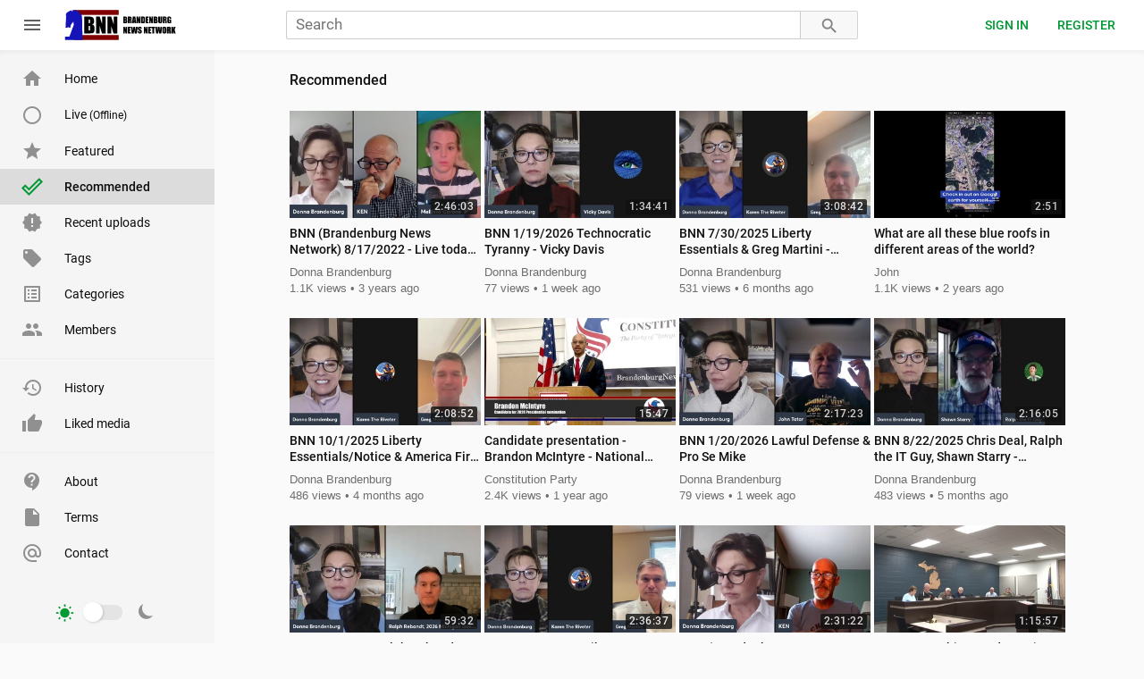

--- FILE ---
content_type: text/html; charset=utf-8
request_url: https://brandenburgnewsnetwork.com/recommended
body_size: 36749
content:

<!DOCTYPE html>
<html lang="en">
<head>
    

        <title>Recommended - BNN - Brandenburg News Network</title>

        <meta charset="utf-8">

<meta content="ie=edge" http-equiv="x-ua-compatible">
<meta content="width=device-width, initial-scale=1" name="viewport">

<meta name="robots" content="index, follow" />

<meta name="slurp" content="index, follow, max-snippet:-1, max-image-preview:large, max-video-preview:-1" />
<meta name="bingbot" content="index, follow, max-snippet:-1, max-image-preview:large, max-video-preview:-1" />
<meta name="googlebot" content="index, follow, max-snippet:-1, max-image-preview:large, max-video-preview:-1" />
<meta name="yandexbot" content="index, follow, max-snippet:-1, max-image-preview:large, max-video-preview:-1" />
<meta name="baiduspider" content="index, follow, max-snippet:-1, max-image-preview:large, max-video-preview:-1" />

<meta property="og:site_name" content="BNN - Brandenburg News Network" />


        

<meta property="og:title" content="Recommended - BNN - Brandenburg News Network">
<meta property="og:type" content="website">
<meta property="og:description" content="">

<meta name="twitter:card" content="summary">

<script type="application/ld+json">
{
	"@context": "https://schema.org",
	"@type": "BreadcrumbList",
	"itemListElement": [{
		"@type": "ListItem",
		"position": 1,
        "name": "BNN - Brandenburg News Network",
        "item": {
            "@type": "WebPage",
            "@id": "https://brandenburgnewsnetwork.com"
        }
    },
    {
		"@type": "ListItem",
		"position": 2,
        "name": "Recommended",
        "item": {
            "@type": "WebPage",
            "@id": "https://brandenburgnewsnetwork.com/recommended"
        }
    }]
}
</script>



        

        
		<link rel="apple-touch-icon" sizes="180x180" href="/static/favicons/apple-touch-icon.png">
		<link rel="icon" type="image/png" sizes="32x32" href="/static/favicons/favicon-32x32.png">
		<link rel="icon" type="image/png" sizes="16x16" href="/static/favicons/favicon-16x16.png">
		<link rel="manifest" href="/static/favicons/site.webmanifest">
		<link rel="mask-icon" href="/static/favicons/safari-pinned-tab.svg" color="#009933">
		<link rel="shortcut icon" href="/static/favicons/favicon.ico">
		<link rel="alternate" type="application/rss+xml" title="RSS feeds" href="/rss" />
		<meta name="msapplication-TileColor" content="#ffffff">
		<meta name="msapplication-config" content="/static/favicons/browserconfig.xml">
		<meta name="theme-color" content="#ffffff">

		
		<link href="/static/lib/material-icons/material-icons.css" rel="preload" as="style">
		<link href="/static/lib/gfonts/gfonts.css" rel="preload" as="style">
		<link href="/static/lib/material-icons/material-icons.css" rel="stylesheet">
		<link href="/static/lib/gfonts/gfonts.css" rel="stylesheet">
		

		<link href="/static/css/_commons.css" rel="preload" as="style">
		<link href="/static/css/_commons.css" rel="stylesheet">

		<link href="/static/css/_extra.css" rel="preload" as="style">
		<link href="/static/css/_extra.css" rel="stylesheet">

		<link href="/static/js/_commons.js" rel="preload" as="script">


        

        <script type="text/javascript">
	
	var MediaCMS = {
		mediaId: "[&lt;Media: BNN 3/22/2024 Jonathan Cagle - Investigator of Crime in Government&gt;, &lt;Media: BNN 1/19/2026 Technocratic Tyranny - Vicky Davis&gt;, &lt;Media: BNN 10/15/2025 Liberty Essentials &amp; Greg Martini - Notices&gt;, &lt;Media: BNN 12/22/2025 Technocratic Tyranny &amp; Encouragement&gt;, &lt;Media: BNN 10/18/2022 - Tatar Tuesday with John Tatar&gt;, &lt;Media: BNN 12/23/2025 Lawful Defense &amp; Pro Se Mike&gt;, &lt;Media: BNN 7/30/2025 Liberty Essentials &amp; Greg Martini - Notices&gt;, &lt;Media: BNN 9/25/2024 Liberty Essentials, Tom DeWeese, James White, Casey Whalen&gt;, &lt;Media: BNN 7/23/2024 Lawful Defense - John Tatar, Karen &amp; Ralph&gt;, &lt;Media: BNN (Brandenburg News Network) 8/17/2022 - Live today - Mellissa Carone, Ken Nash, and Dan Hartman&gt;, &lt;Media: BNN 6/28/2024 Turning Point Action Interviews!!&gt;, &lt;Media: BNN 1/9/2025 The Myth is Canada and US  Pt.1 - Doug Force&gt;, &lt;Media: BNN 1/12/2026 Technocratic Tyranny &amp; Ralph Rebandt&gt;, &lt;Media: BNN 9/30/2025 Question Everything &amp; Pro Se Mike&gt;, &lt;Media: BNN 12/10/2025 Liberty Essentials &amp; Water Wars - Notices&gt;, &lt;Media: BNN 5/5/2023 Cause of America/Fair Elections - Linda Rantz&gt;, &lt;Media: BNN 1/13/2025 Treaties &amp; Ryan Matta - Human Trafficking&gt;, &lt;Media: BNN 1/26/2026 Technocratic Tyranny &amp; Alberta Secession Referendum&gt;, &lt;Media: BNN 7/29/2025 Lawful Defense &amp; Mike Bambas Pro Se&gt;, &lt;Media: BNN 10/1/2025 Liberty Essentials/Notice &amp; America First Hillsdale&gt;, &lt;Media: Byron Township Board Meeting 10/13/2025&gt;, &lt;Media: Candidate presentation - Brandon McIntyre - National Convention Spring 2024&gt;, &lt;Media: BNN 1/13/2026 Lawful Defense - John Tatar&gt;, &lt;Media: Byron Township Water/Sewer Committee 11/7/2025&gt;, &lt;Media: BNN 1/20/2026 Lawful Defense &amp; Pro Se Mike&gt;, &lt;Media: BNN 1/9/2026 Ralph Rebandt - GOP candidate exclusions&gt;, &lt;Media: Byron Township Electronic Voting Machines &quot;Public Accuracy Test&quot; 9/30/2025&gt;, &lt;Media: Candidate presentation - Ben Stewart - National Convention Spring 2024&gt;, &lt;Media: BNN (Brandenburg News Network) 8/18/2022 - Live today - Audra Johnson and Mellissa Carone&gt;, &lt;Media: BNN 8/11/2025 Technocratic Communism &amp; Daniel Richard&gt;, &lt;Media: BNN 10/21/2025 Lawful Defense &amp; Pro Se Mike&gt;, &lt;Media: BNN 8/22/2025 Chris Deal, Ralph the IT Guy, Shawn Starry - Security&gt;, &lt;Media: BNN 12/9/2025 Lawful Defense John Tatar&gt;, &lt;Media: BNN 7/31/2025 Holistic Health - Mana BioHealth / Curtis Thorsby&gt;, &lt;Media: Byron Township Board Meeting 12/8/2025&gt;, &lt;Media: What are all these blue roofs in different areas of the world?&gt;, &lt;Media: BNN 7/12/2024 Off the Grid &amp; BNN Citizen Journalist Panel&gt;, &lt;Media: Faith and Freedom - Mark and Donna talk - Video 5&gt;, &lt;Media: BNN 12/24/2025 Merry Christmas Celebration - Ralph &amp; Karen&gt;]", 
		profileId: "", 
	};

	MediaCMS.api = {
	media: "/media",
    playlists: "/playlists",
    comments: '/comments',
    search: "/search",
    tags: '/tags',
    categories: '/categories',
    members: '/users',
    liked: '/user/action/like',
    history: '/user/action/watch',
	actions: '/actions',
    
    
    
};
	MediaCMS.url = {
    home: "/",
    search: "/search",
    latestMedia: "/latest",
    featuredMedia: "/featured",
    recommendedMedia: "/recommended",
    members: "/members",
    /* Error pages */
    error404: "/error",
    /* Archive pages */
    tags: "/tags",
    categories: "/categories",
    /* User pages */
    likedMedia: "/liked",
    history: "/history",
    /* Add pages */
    addMedia: "/upload",
    /* Profile/account edit pages */
    editProfile: "",
    
    signin: "/accounts/login/",
    register: "/accounts/signup/",
    
};

	MediaCMS.user = {
	name: null,
	username: null,
	thumbnail: null,
	is: {
		admin: false,
		anonymous: true,
	},
	can: {
		addMedia: true,
		editMedia: false,
		deleteMedia: false,
		editSubtitle: false,
		readComment: true,
		addComment: true,
		deleteComment: false,
		editProfile: false,
		deleteProfile: false,
		manageMedia: false,
		manageUsers: false,
		manageComments: false,
	},
	pages: {
		media: '/user/',
		about: '/user//about',
		playlists: '/user//playlists',
	}
};


	MediaCMS.contents = {
    sidebar: {
        navMenuItems: [{
                text: "About",
                link: "/about",
                icon: 'contact_support',
            },
            {
                text: "Terms",
                link: "/tos",
                icon: 'insert_drive_file',
            },
            {
                text: "Contact",
                link: "/contact",
                icon: 'alternate_email',
            }
        ],
        belowNavMenu: null,
        footer: '',
    },
    uploader: {
        belowUploadArea: "",
        postUploadMessage: "",
    },
};

	MediaCMS.features = {
	embeddedVideo: {
		initialDimensions: {	// In pixels.
			width: 560,		
            height: 315,
		},
	},
	headerBar:{
		hideLogin: false,
		hideRegister: false,
	},
	sideBar: {
	  hideHomeLink: false,
	  hideTagsLink: false,
	  hideCategoriesLink: false,
	},
	media:{
		actions:{
			share: true,
			report: true,
			like: true,
			dislike: true,
			download: true,
			comment: true,
			timestampTimebar: false,
			comment_mention: false,
			save: true,
		},
		shareOptions: [ 'embed', 'fb', 'tw', 'whatsapp', 'telegram', 'reddit', 'tumblr', 'vk', 'pinterest', 'mix', 'linkedin', 'email' ],
	},
	mediaItem:{
		hideDate: false,
		hideViews: false,
		hideAuthor: false,
	},
	playlists:{
		mediaTypes: ['audio', 'video'],
	}
};

	MediaCMS.pages = {
	home: {
		sections:{
			latest:{
				title: 'Latest',
			},
		},
	},
	search:{
		advancedFilters: true,
	},
	media: {
		categoriesWithTitle: false,
		htmlInDescription: false,
		hideViews: false,
		related:{
			initialSize: 15,
		},
	},
	profile:{
		htmlInDescription: false,
		includeHistory: false,
		includeLikedMedia: false,
	},
};
	MediaCMS.site = {
 	id: 'mediacms',
    title: "BNN - Brandenburg News Network",
    url: 'https://brandenburgnewsnetwork.com',
    api: 'https://brandenburgnewsnetwork.com/api/v1',
    theme: {
    	mode: 'light',   
		switch: {
			position: 'sidebar',	// Valid values: 'header', 'sidebar'.
		},
    },
    logo:{
    	lightMode:{
            img: "/static/images/logo_dark.png",
            svg: "/static/images/logo_dark.svg",
    	},
    	darkMode:{
            img: "/static/images/logo_light.png",
            svg: "/static/images/logo_light.svg",
    	},
    },
    pages: {
	    latest:{
	    	title: 'Recent uploads',
	    },
	    featured:{
	    	title: 'Featured',
	    },
	    recommended:{
	    	title: 'Recommended',
	    },
	    members:{
	    	title: 'Members',
	    },
    },
    userPages: {
    	liked: {
	    	title: 'Liked media',
    	},
    	history: {
	    	title: 'History',
    	},
    },
    taxonomies: {
	    tags: {
	    	title: 'Tags',
	    },
	    categories: {
	    	title: 'Categories',
	    },
    },
    
    livestream: {
        backend: 'owncast',
        
        uri: 'https://live.brandenburgnewsnetwork.com/',
        
    },
    
};



	window.MediaCMS = MediaCMS;
	
</script>

        
    

</head>

<body>

    
<div id="app-header"><h1>BNN - Brandenburg News Network</h1></div>



<div id="app-sidebar">
        <nav>
                <ul>
                        <li><a href="/">Home</a></li>
                        <li><a href="/featured">Featured</a></li>
                        <li><a href="/recommended">Recommended</a></li>
                        <li><a href="/members">Members</a></li>
                        <li><a href="/latest">Recent uploads</a></li>
                        <li><a href="/tags">Tags</a></li>
                        <li><a href="/categories">Categories</a></li>
                </ul>
        </nav>
        <nav>
                <ul>
                        <li><a href="/history">History</a></li>
                        <li><a href="/liked">Liked media</a></li>
                </ul>
        </nav>
        <nav>
                <ul>
                        <li><a href="/about">About</a></li>
                        <li><a href="/tos">Terms</a></li>
                        <li><a href="/contact">Contact</a></li>
                </ul>
        </nav>
</div>



    <div class="page-main-wrap">
        





        
<div id="page-recommended">
        <h2>Recommended</h2>
        <ul>
        
        <li>
                <h3><a href="/view?m=kU1ozNlb2"><img src="/media/original/thumbnails/user/donnabrandenburg/e6a8bb29048a4d3281305f44817a757f.20240322-0902-BNN__Brandenburg_News_Network__3_22_2024_Jonathan_Cagle_-_Investigator_of_Crime_in_Government.mp4_RDQ1xy4.jpg" alt="Thumbnail" title="BNN 3/22/2024 Jonathan Cagle - Investigator of Crime in Government" loading="lazy" /><br />
				BNN 3/22/2024 Jonathan Cagle - Investigator of Crime in Government</a></h3>
                <p>Posted by <a href="user/donnabrandenburg">Donna Brandenburg</ae</p>
                <p>1623 views</p>
                <p>Published March 22, 2024, 9:02 a.m.</p>
        </li>
        
        <li>
                <h3><a href="/view?m=bjOeOpnba"><img src="/media/original/thumbnails/user/donnabrandenburg/0b0ce0e6417c4d0e92021c116d4d4321.20260119-0900-BNN__Brandenburg_News_Network__1_19_2026_Technocratic_Tyranny_-_Vicky_Davis.mp4_c0H3tMo.jpg" alt="Thumbnail" title="BNN 1/19/2026 Technocratic Tyranny - Vicky Davis" loading="lazy" /><br />
				BNN 1/19/2026 Technocratic Tyranny - Vicky Davis</a></h3>
                <p>Posted by <a href="user/donnabrandenburg">Donna Brandenburg</ae</p>
                <p>77 views</p>
                <p>Published Jan. 19, 2026, 9 a.m.</p>
        </li>
        
        <li>
                <h3><a href="/view?m=UyiXt8YkO"><img src="/media/original/thumbnails/user/donnabrandenburg/5dbc55ef03e0416396b54d2e749e7c8e.20251015-0902-BNN__Brandenburg_News_Network__10_15_2025_Liberty_Essentials__Greg_Martini_-_Notices.mp4_l2M9GGk.jpg" alt="Thumbnail" title="BNN 10/15/2025 Liberty Essentials &amp; Greg Martini - Notices" loading="lazy" /><br />
				BNN 10/15/2025 Liberty Essentials &amp; Greg Martini - Notices</a></h3>
                <p>Posted by <a href="user/donnabrandenburg">Donna Brandenburg</ae</p>
                <p>362 views</p>
                <p>Published Oct. 15, 2025, 9:02 a.m.</p>
        </li>
        
        <li>
                <h3><a href="/view?m=1rCYoBMOz"><img src="/media/original/thumbnails/user/donnabrandenburg/89295390b8124d84a9a26965337f7242.20251222-0902-BNN__Brandenburg_News_Network__12_22_2025_Technocratic_Tyranny__Encouragement_ul9LqOB.mp4_I2EnpJK.jpg" alt="Thumbnail" title="BNN 12/22/2025 Technocratic Tyranny &amp; Encouragement" loading="lazy" /><br />
				BNN 12/22/2025 Technocratic Tyranny &amp; Encouragement</a></h3>
                <p>Posted by <a href="user/donnabrandenburg">Donna Brandenburg</ae</p>
                <p>177 views</p>
                <p>Published Dec. 22, 2025, 9:02 a.m.</p>
        </li>
        
        <li>
                <h3><a href="/view?m=BzFIUwIbL"><img src="/media/original/thumbnails/user/donnabrandenburg/898dfd8a9e8c4abd88689d0f739522a6.20221018-0800-BNN_Brandenburg_News_Network_10_18_2022_-_Live_-_Tatar_Tuesday_with_John_Tatar.mp4_7ghIb79.jpg" alt="Thumbnail" title="BNN 10/18/2022 - Tatar Tuesday with John Tatar" loading="lazy" /><br />
				BNN 10/18/2022 - Tatar Tuesday with John Tatar</a></h3>
                <p>Posted by <a href="user/donnabrandenburg">Donna Brandenburg</ae</p>
                <p>1466 views</p>
                <p>Published Oct. 18, 2022, 8 a.m.</p>
        </li>
        
        <li>
                <h3><a href="/view?m=0DmYZzoxm"><img src="/media/original/thumbnails/user/donnabrandenburg/a314a6f91ed1401f8a150be9a116d34b.20251223-0900-BNN__Brandenburg_News_Network__12_23_2025_Lawful_Defense__Pro_Se_Mike.mp4_TNnwWJm.jpg" alt="Thumbnail" title="BNN 12/23/2025 Lawful Defense &amp; Pro Se Mike" loading="lazy" /><br />
				BNN 12/23/2025 Lawful Defense &amp; Pro Se Mike</a></h3>
                <p>Posted by <a href="user/donnabrandenburg">Donna Brandenburg</ae</p>
                <p>186 views</p>
                <p>Published Dec. 23, 2025, 9 a.m.</p>
        </li>
        
        <li>
                <h3><a href="/view?m=RtKg9yqYm"><img src="/media/original/thumbnails/user/donnabrandenburg/a49575ea40ea462c82ab19e80987b880.20250730-0902-BNN__Brandenburg_News_Network__7_30_2025_Liberty_Essentials__Greg_Martini_-_Notices.mp4_to1CXaA.jpg" alt="Thumbnail" title="BNN 7/30/2025 Liberty Essentials &amp; Greg Martini - Notices" loading="lazy" /><br />
				BNN 7/30/2025 Liberty Essentials &amp; Greg Martini - Notices</a></h3>
                <p>Posted by <a href="user/donnabrandenburg">Donna Brandenburg</ae</p>
                <p>531 views</p>
                <p>Published July 30, 2025, 9:02 a.m.</p>
        </li>
        
        <li>
                <h3><a href="/view?m=Wb35JrxtD"><img src="/media/original/thumbnails/user/donnabrandenburg/876decec465c44a9803c91330f83ac0d.20240925-0902-BNN__Brandenburg_News_Network__9_25_2024_Liberty_Essentials__Tom_DeWeese__James_White__Casey_Whalen.mp4_USxcRGb.jpg" alt="Thumbnail" title="BNN 9/25/2024 Liberty Essentials, Tom DeWeese, James White, Casey Whalen" loading="lazy" /><br />
				BNN 9/25/2024 Liberty Essentials, Tom DeWeese, James White, Casey Whalen</a></h3>
                <p>Posted by <a href="user/donnabrandenburg">Donna Brandenburg</ae</p>
                <p>1100 views</p>
                <p>Published Sept. 25, 2024, 9:02 a.m.</p>
        </li>
        
        <li>
                <h3><a href="/view?m=pgR9Y4Xfj"><img src="/media/original/thumbnails/user/donnabrandenburg/0c0a1b89cc584434ab29ffa0540e8519.20240723-0901-BNN__Brandenburg_News_Network__7_23_2024_Lawful_Defense_-_John_Tatar__Karen__Ralph.mp4_OcJbrVM.jpg" alt="Thumbnail" title="BNN 7/23/2024 Lawful Defense - John Tatar, Karen &amp; Ralph" loading="lazy" /><br />
				BNN 7/23/2024 Lawful Defense - John Tatar, Karen &amp; Ralph</a></h3>
                <p>Posted by <a href="user/donnabrandenburg">Donna Brandenburg</ae</p>
                <p>1142 views</p>
                <p>Published July 23, 2024, 9:01 a.m.</p>
        </li>
        
        <li>
                <h3><a href="/view?m=e2dIdVpNj"><img src="/media/original/thumbnails/user/donnabrandenburg/d338da71042b45d78e87e1d4648f5948.20220817-0804-BNN_Brandenburg_News_Network_8_17_2022_-_Live_today_-_Mellissa_Carone_Ken_Nash_and_Dan_Hartman.mp4_iDPVrGl.jpg" alt="Thumbnail" title="BNN (Brandenburg News Network) 8/17/2022 - Live today - Mellissa Carone, Ken Nash, and Dan Hartman" loading="lazy" /><br />
				BNN (Brandenburg News Network) 8/17/2022 - Live today - Mellissa Carone, Ken Nash, and Dan Hartman</a></h3>
                <p>Posted by <a href="user/donnabrandenburg">Donna Brandenburg</ae</p>
                <p>1116 views</p>
                <p>Published Aug. 17, 2022, 8:04 a.m.</p>
        </li>
        
        <li>
                <h3><a href="/view?m=QrAZm2KuV"><img src="/media/original/thumbnails/user/donnabrandenburg/06c1b8a0c7924dee8649ed7159e834f9.20240628-0900-BNN__Brandenburg_News_Network__6_28_2024_Turning_Point_Action_Interviews.mp4_nEE3Usl.jpg" alt="Thumbnail" title="BNN 6/28/2024 Turning Point Action Interviews!!" loading="lazy" /><br />
				BNN 6/28/2024 Turning Point Action Interviews!!</a></h3>
                <p>Posted by <a href="user/donnabrandenburg">Donna Brandenburg</ae</p>
                <p>1405 views</p>
                <p>Published June 28, 2024, 9 a.m.</p>
        </li>
        
        <li>
                <h3><a href="/view?m=3vPHhodm4"><img src="/media/original/thumbnails/user/donnabrandenburg/cfe0747b34db4d9cbe2cb5a665b2781a.20250109-0900-BNN__Brandenburg_News_Network__1_9_2025_The_Myth_is_Canada_and_US__-_Doug_Force_Pt_1.mp4_rXWuQrN.jpg" alt="Thumbnail" title="BNN 1/9/2025 The Myth is Canada and US  Pt.1 - Doug Force" loading="lazy" /><br />
				BNN 1/9/2025 The Myth is Canada and US  Pt.1 - Doug Force</a></h3>
                <p>Posted by <a href="user/donnabrandenburg">Donna Brandenburg</ae</p>
                <p>1736 views</p>
                <p>Published Jan. 9, 2025, 9 a.m.</p>
        </li>
        
        <li>
                <h3><a href="/view?m=B4LVG5xP7"><img src="/media/original/thumbnails/user/donnabrandenburg/28f9d4d6604e4016960544db92224bbd.20260112-0901-BNN__Brandenburg_News_Network__1_12_2026_Technocratic_Tyranny__Ralph_Rebandt.mp4_T0HmM5l.jpg" alt="Thumbnail" title="BNN 1/12/2026 Technocratic Tyranny &amp; Ralph Rebandt" loading="lazy" /><br />
				BNN 1/12/2026 Technocratic Tyranny &amp; Ralph Rebandt</a></h3>
                <p>Posted by <a href="user/donnabrandenburg">Donna Brandenburg</ae</p>
                <p>92 views</p>
                <p>Published Jan. 12, 2026, 9:01 a.m.</p>
        </li>
        
        <li>
                <h3><a href="/view?m=mjSCxMD5P"><img src="/media/original/thumbnails/user/donnabrandenburg/c306d243886e4144bf10a9a808c80563.20250930-0901-BNN__Brandenburg_News_Network__9_30_2025_Question_Everything__Pro_Se_Mike.mp4_AHccxvK.jpg" alt="Thumbnail" title="BNN 9/30/2025 Question Everything &amp; Pro Se Mike" loading="lazy" /><br />
				BNN 9/30/2025 Question Everything &amp; Pro Se Mike</a></h3>
                <p>Posted by <a href="user/donnabrandenburg">Donna Brandenburg</ae</p>
                <p>431 views</p>
                <p>Published Sept. 30, 2025, 9:01 a.m.</p>
        </li>
        
        <li>
                <h3><a href="/view?m=7JLf3BKOr"><img src="/media/original/thumbnails/user/donnabrandenburg/e39cb4e77070444a8b16de5ad713ae8f.20251210-0901-BNN__Brandenburg_News_Network__12_10_2025_Liberty_Essentials__Water_Wars_-_Notices.mp4_c3zHXUE.jpg" alt="Thumbnail" title="BNN 12/10/2025 Liberty Essentials &amp; Water Wars - Notices" loading="lazy" /><br />
				BNN 12/10/2025 Liberty Essentials &amp; Water Wars - Notices</a></h3>
                <p>Posted by <a href="user/donnabrandenburg">Donna Brandenburg</ae</p>
                <p>241 views</p>
                <p>Published Dec. 10, 2025, 9:01 a.m.</p>
        </li>
        
        <li>
                <h3><a href="/view?m=EmDuzbkdY"><img src="/media/original/thumbnails/user/donnabrandenburg/83d821cc2d4949a384d845aac08e8dcb.20230505-0854-BNN_Brandenburg_News_Network__5_5_2023_-_Cause_of_America_Fair_Elections_-_Linda_Rantz.mp4_j4KlX0t.jpg" alt="Thumbnail" title="BNN 5/5/2023 Cause of America/Fair Elections - Linda Rantz" loading="lazy" /><br />
				BNN 5/5/2023 Cause of America/Fair Elections - Linda Rantz</a></h3>
                <p>Posted by <a href="user/donnabrandenburg">Donna Brandenburg</ae</p>
                <p>2335 views</p>
                <p>Published May 5, 2023, 8:54 a.m.</p>
        </li>
        
        <li>
                <h3><a href="/view?m=3SPKzI67p"><img src="/media/original/thumbnails/user/donnabrandenburg/9af6860c0f1548ad9bdaa830daf784ac.20250113-0901-BNN__Brandenburg_News_Network__1_13_2025_Treaties__Ryan_Matta_-_Human_Trafficking.mp4_xWa2JB7.jpg" alt="Thumbnail" title="BNN 1/13/2025 Treaties &amp; Ryan Matta - Human Trafficking" loading="lazy" /><br />
				BNN 1/13/2025 Treaties &amp; Ryan Matta - Human Trafficking</a></h3>
                <p>Posted by <a href="user/donnabrandenburg">Donna Brandenburg</ae</p>
                <p>1006 views</p>
                <p>Published Jan. 13, 2025, 9:01 a.m.</p>
        </li>
        
        <li>
                <h3><a href="/view?m=Vazh8Kyxv"><img src="/media/original/thumbnails/user/donnabrandenburg/2c32d10a9a5248a6aa6e6a45048b335a.20260126-0902-BNN__Brandenburg_News_Network__1_26_2026_Technocratic_Tyranny__Alberta_Secession_Referendum.mp4_vEDQTyr.jpg" alt="Thumbnail" title="BNN 1/26/2026 Technocratic Tyranny &amp; Alberta Secession Referendum" loading="lazy" /><br />
				BNN 1/26/2026 Technocratic Tyranny &amp; Alberta Secession Referendum</a></h3>
                <p>Posted by <a href="user/donnabrandenburg">Donna Brandenburg</ae</p>
                <p>39 views</p>
                <p>Published Jan. 26, 2026, 9:02 a.m.</p>
        </li>
        
        <li>
                <h3><a href="/view?m=Zwz7mqxJt"><img src="/media/original/thumbnails/user/donnabrandenburg/da2943b3f0ec4938b04ca4e63af44e58.20250729-0901-BNN__Brandenburg_News_Network__7_29_2025_Lawful_Defense__Mike_Bambas_Pro_Se.mp4_aItauNN.jpg" alt="Thumbnail" title="BNN 7/29/2025 Lawful Defense &amp; Mike Bambas Pro Se" loading="lazy" /><br />
				BNN 7/29/2025 Lawful Defense &amp; Mike Bambas Pro Se</a></h3>
                <p>Posted by <a href="user/donnabrandenburg">Donna Brandenburg</ae</p>
                <p>553 views</p>
                <p>Published July 29, 2025, 9:01 a.m.</p>
        </li>
        
        <li>
                <h3><a href="/view?m=ofn0HJpvO"><img src="/media/original/thumbnails/user/donnabrandenburg/9e812f6c61d0401a91479d9e72075d0b.20251001-0902-BNN__Brandenburg_News_Network__10_1_2025_Liberty_Essentials_Notice__America_First_Hillsdale.mp4_4Xy2B9u.jpg" alt="Thumbnail" title="BNN 10/1/2025 Liberty Essentials/Notice &amp; America First Hillsdale" loading="lazy" /><br />
				BNN 10/1/2025 Liberty Essentials/Notice &amp; America First Hillsdale</a></h3>
                <p>Posted by <a href="user/donnabrandenburg">Donna Brandenburg</ae</p>
                <p>486 views</p>
                <p>Published Oct. 1, 2025, 9:02 a.m.</p>
        </li>
        
        <li>
                <h3><a href="/view?m=ZwV4oWio7"><img src="/media/original/thumbnails/user/donnabrandenburg/00f6f320291e40449ec39fbd106a2e69.ByronTownship20251013.mp4_E1Dib91.jpg" alt="Thumbnail" title="Byron Township Board Meeting 10/13/2025" loading="lazy" /><br />
				Byron Township Board Meeting 10/13/2025</a></h3>
                <p>Posted by <a href="user/donnabrandenburg">Donna Brandenburg</ae</p>
                <p>418 views</p>
                <p>Published Oct. 14, 2025, 2:45 p.m.</p>
        </li>
        
        <li>
                <h3><a href="/view?m=UZbgZH2dN"><img src="/media/original/thumbnails/user/ConstitutionParty/2ae8e8f7a7034e33a25743e565de676e.2024-04-26_-_Presidential_candidate_speech_-_Brandon_McIntyre_1_0.mp4_IyL7P26.jpg" alt="Thumbnail" title="Candidate presentation - Brandon McIntyre - National Convention Spring 2024" loading="lazy" /><br />
				Candidate presentation - Brandon McIntyre - National Convention Spring 2024</a></h3>
                <p>Posted by <a href="user/ConstitutionParty">Constitution Party</ae</p>
                <p>2381 views</p>
                <p>Published May 6, 2024, 3:28 p.m.</p>
        </li>
        
        <li>
                <h3><a href="/view?m=m6fZAJ6bx"><img src="/media/original/thumbnails/user/donnabrandenburg/f3179196d4c741c786e7253c4f493856.20260113-0900-BNN__Brandenburg_News_Network__1_13_2026_Lawful_Defense_-_John_Tatar.mp4_vfvydid.jpg" alt="Thumbnail" title="BNN 1/13/2026 Lawful Defense - John Tatar" loading="lazy" /><br />
				BNN 1/13/2026 Lawful Defense - John Tatar</a></h3>
                <p>Posted by <a href="user/donnabrandenburg">Donna Brandenburg</ae</p>
                <p>102 views</p>
                <p>Published Jan. 13, 2026, 9 a.m.</p>
        </li>
        
        <li>
                <h3><a href="/view?m=aqRVykdRd"><img src="/media/original/thumbnails/user/donnabrandenburg/7064464abd4e4342aeb6ed60744c5e03.ByronTownshipSewerMeeting20251107.mp4_gqdjl9c.jpg" alt="Thumbnail" title="Byron Township Water/Sewer Committee 11/7/2025" loading="lazy" /><br />
				Byron Township Water/Sewer Committee 11/7/2025</a></h3>
                <p>Posted by <a href="user/donnabrandenburg">Donna Brandenburg</ae</p>
                <p>343 views</p>
                <p>Published Nov. 12, 2025, 12:16 p.m.</p>
        </li>
        
        <li>
                <h3><a href="/view?m=GLcMMgkQh"><img src="/media/original/thumbnails/user/donnabrandenburg/02f59e2855f7485c9bcafdc5cd039d76.20260120-0900-BNN__Brandenburg_News_Network__1_20_2026_Lawful_Defense__Pro_Se_Mike.mp4_cgpKteG.jpg" alt="Thumbnail" title="BNN 1/20/2026 Lawful Defense &amp; Pro Se Mike" loading="lazy" /><br />
				BNN 1/20/2026 Lawful Defense &amp; Pro Se Mike</a></h3>
                <p>Posted by <a href="user/donnabrandenburg">Donna Brandenburg</ae</p>
                <p>79 views</p>
                <p>Published Jan. 20, 2026, 9 a.m.</p>
        </li>
        
        <li>
                <h3><a href="/view?m=o7n3Mqzie"><img src="/media/original/thumbnails/user/donnabrandenburg/e51919a5a17046709377cb0abcff7f22.20260109-0907-BNN__Brandenburg_News_Network__1_9_2026_Ralph_Rebandt_-_GOP_candidate_exclusions.mp4_efFCh0T.jpg" alt="Thumbnail" title="BNN 1/9/2026 Ralph Rebandt - GOP candidate exclusions" loading="lazy" /><br />
				BNN 1/9/2026 Ralph Rebandt - GOP candidate exclusions</a></h3>
                <p>Posted by <a href="user/donnabrandenburg">Donna Brandenburg</ae</p>
                <p>131 views</p>
                <p>Published Jan. 9, 2026, 9:07 a.m.</p>
        </li>
        
        <li>
                <h3><a href="/view?m=U4XNnKjo9"><img src="/media/original/thumbnails/user/donnabrandenburg/adda50cb5f394f6abad9fbba18de56a3.ByronTownshipVotingMachines20250930.mp4_RRfCuS8.jpg" alt="Thumbnail" title="Byron Township Electronic Voting Machines &quot;Public Accuracy Test&quot; 9/30/2025" loading="lazy" /><br />
				Byron Township Electronic Voting Machines &quot;Public Accuracy Test&quot; 9/30/2025</a></h3>
                <p>Posted by <a href="user/donnabrandenburg">Donna Brandenburg</ae</p>
                <p>504 views</p>
                <p>Published Oct. 13, 2025, 1:29 p.m.</p>
        </li>
        
        <li>
                <h3><a href="/view?m=iqGtcnpvT"><img src="/media/original/thumbnails/user/ConstitutionParty/cad88be0bf3744538db80a81146da99d.2024-04-26_-_Presidential_candidate_speech_-_Ben_Stewart_1_0.mp4_llJeeP0.jpg" alt="Thumbnail" title="Candidate presentation - Ben Stewart - National Convention Spring 2024" loading="lazy" /><br />
				Candidate presentation - Ben Stewart - National Convention Spring 2024</a></h3>
                <p>Posted by <a href="user/ConstitutionParty">Constitution Party</ae</p>
                <p>1112 views</p>
                <p>Published May 6, 2024, 4:45 p.m.</p>
        </li>
        
        <li>
                <h3><a href="/view?m=DicVdA7pF"><img src="/media/original/thumbnails/user/donnabrandenburg/a7877e64571940038d9d1c75ee43e166.20220818-0801-BNN_Brandenburg_News_Network_8_18_2022_-_Live_today_-_Audra_Johnson_and_Mellissa_Carone.mp4_EpTAsv6.jpg" alt="Thumbnail" title="BNN (Brandenburg News Network) 8/18/2022 - Live today - Audra Johnson and Mellissa Carone" loading="lazy" /><br />
				BNN (Brandenburg News Network) 8/18/2022 - Live today - Audra Johnson and Mellissa Carone</a></h3>
                <p>Posted by <a href="user/donnabrandenburg">Donna Brandenburg</ae</p>
                <p>1395 views</p>
                <p>Published Aug. 18, 2022, 8:01 a.m.</p>
        </li>
        
        <li>
                <h3><a href="/view?m=TF9oKUdHb"><img src="/media/original/thumbnails/user/donnabrandenburg/cd75c7008f9049e988a13ce0fd256363.20250811-0902-BNN__Brandenburg_News_Network__8_11_2025_Technocratic_Communism__Daniel_Richard.mp4_uE4PMsO.jpg" alt="Thumbnail" title="BNN 8/11/2025 Technocratic Communism &amp; Daniel Richard" loading="lazy" /><br />
				BNN 8/11/2025 Technocratic Communism &amp; Daniel Richard</a></h3>
                <p>Posted by <a href="user/donnabrandenburg">Donna Brandenburg</ae</p>
                <p>556 views</p>
                <p>Published Aug. 11, 2025, 9:02 a.m.</p>
        </li>
        
        <li>
                <h3><a href="/view?m=SCZAp4VCI"><img src="/media/original/thumbnails/user/donnabrandenburg/a79926afc51d4c478ca8fa33bac4fe67.20251021-0901-BNN__Brandenburg_News_Network__10_21_2025_Lawful_Defense__Pro_Se_Mike.mp4_qqMHZ7n.jpg" alt="Thumbnail" title="BNN 10/21/2025 Lawful Defense &amp; Pro Se Mike" loading="lazy" /><br />
				BNN 10/21/2025 Lawful Defense &amp; Pro Se Mike</a></h3>
                <p>Posted by <a href="user/donnabrandenburg">Donna Brandenburg</ae</p>
                <p>361 views</p>
                <p>Published Oct. 21, 2025, 9:01 a.m.</p>
        </li>
        
        <li>
                <h3><a href="/view?m=WKIxlVbow"><img src="/media/original/thumbnails/user/donnabrandenburg/372975f3121647e6945277e92af3ce8a.20250822-0903-BNN__Brandenburg_News_Network__8_22_2025_Chris_Deal__Ralph_the_IT_Guy__Shawn_Starry_-_Security.mp4_d0QMaLc.jpg" alt="Thumbnail" title="BNN 8/22/2025 Chris Deal, Ralph the IT Guy, Shawn Starry - Security" loading="lazy" /><br />
				BNN 8/22/2025 Chris Deal, Ralph the IT Guy, Shawn Starry - Security</a></h3>
                <p>Posted by <a href="user/donnabrandenburg">Donna Brandenburg</ae</p>
                <p>483 views</p>
                <p>Published Aug. 22, 2025, 9:03 a.m.</p>
        </li>
        
        <li>
                <h3><a href="/view?m=85RPXNfdX"><img src="/media/original/thumbnails/user/donnabrandenburg/76d93be1e6954f6cb3f7f4df4fee6512.20251209-0901-BNN__Brandenburg_News_Network__12_9_2025_Lawful_Defense_John_Tatar.mp4_wDAsL9D.jpg" alt="Thumbnail" title="BNN 12/9/2025 Lawful Defense John Tatar" loading="lazy" /><br />
				BNN 12/9/2025 Lawful Defense John Tatar</a></h3>
                <p>Posted by <a href="user/donnabrandenburg">Donna Brandenburg</ae</p>
                <p>250 views</p>
                <p>Published Dec. 9, 2025, 9:01 a.m.</p>
        </li>
        
        <li>
                <h3><a href="/view?m=kadazNIFa"><img src="/media/original/thumbnails/user/donnabrandenburg/45b9ead4db6441fb830192f3a6a12a0c.20250731-0901-BNN__Brandenburg_News_Network__7_31_2025_Holistic_Health_-_Mana_BioHealth___Curtis_Thorsby.mp4_sEvXbQs.jpg" alt="Thumbnail" title="BNN 7/31/2025 Holistic Health - Mana BioHealth / Curtis Thorsby" loading="lazy" /><br />
				BNN 7/31/2025 Holistic Health - Mana BioHealth / Curtis Thorsby</a></h3>
                <p>Posted by <a href="user/donnabrandenburg">Donna Brandenburg</ae</p>
                <p>926 views</p>
                <p>Published July 31, 2025, 9:01 a.m.</p>
        </li>
        
        <li>
                <h3><a href="/view?m=oRzBa0EPW"><img src="/media/original/thumbnails/user/donnabrandenburg/c09b3f7a5dd24fd0ad492038ef521f9e.ByronTownship20251208.mp4_pYZbz9Y.jpg" alt="Thumbnail" title="Byron Township Board Meeting 12/8/2025" loading="lazy" /><br />
				Byron Township Board Meeting 12/8/2025</a></h3>
                <p>Posted by <a href="user/donnabrandenburg">Donna Brandenburg</ae</p>
                <p>259 views</p>
                <p>Published Dec. 9, 2025, 10:25 a.m.</p>
        </li>
        
        <li>
                <h3><a href="/view?m=6cPfbgcep"><img src="/media/original/thumbnails/user/oddpatriot/3a8201d6a28a4adea4798bb3c90cba69.DEW-blueRoofs.mp4_6Qc2rCf.jpg" alt="Thumbnail" title="What are all these blue roofs in different areas of the world?" loading="lazy" /><br />
				What are all these blue roofs in different areas of the world?</a></h3>
                <p>Posted by <a href="user/oddpatriot">John</ae</p>
                <p>1144 views</p>
                <p>Published Aug. 30, 2023, 1:49 p.m.</p>
        </li>
        
        <li>
                <h3><a href="/view?m=5BVpUyzNa"><img src="/media/original/thumbnails/user/donnabrandenburg/a838a7c2be7541cd810b0d00862e7077.20240712-0902-BNN__Brandenburg_News_Network__7_12_2024_Off_the_Grid__BNN_Citizen_Journalist_Panel.mp4_ACi0lbJ.jpg" alt="Thumbnail" title="BNN 7/12/2024 Off the Grid &amp; BNN Citizen Journalist Panel" loading="lazy" /><br />
				BNN 7/12/2024 Off the Grid &amp; BNN Citizen Journalist Panel</a></h3>
                <p>Posted by <a href="user/donnabrandenburg">Donna Brandenburg</ae</p>
                <p>1212 views</p>
                <p>Published July 12, 2024, 9:02 a.m.</p>
        </li>
        
        <li>
                <h3><a href="/view?m=qM7rDuJB8"><img src="/media/original/thumbnails/user/donnabrandenburg/2c0c2f62b6084c679d278ef801a0fe54.Faith_and_Freedom_-_Mark_and_Donna_talk_-_Video_5.mp4_23gjBi9.jpg" alt="Thumbnail" title="Faith and Freedom - Mark and Donna talk - Video 5" loading="lazy" /><br />
				Faith and Freedom - Mark and Donna talk - Video 5</a></h3>
                <p>Posted by <a href="user/donnabrandenburg">Donna Brandenburg</ae</p>
                <p>1162 views</p>
                <p>Published July 21, 2022, noon</p>
        </li>
        
        <li>
                <h3><a href="/view?m=LNB6haYgc"><img src="/media/original/thumbnails/user/donnabrandenburg/642d280628604c75ba1367285a5571cc.20251224-0900-BNN__Brandenburg_News_Network__12_24_2025_Merry_Christmas_Celebration_-_Ralph__Karen.mp4_7yUD2cR.jpg" alt="Thumbnail" title="BNN 12/24/2025 Merry Christmas Celebration - Ralph &amp; Karen" loading="lazy" /><br />
				BNN 12/24/2025 Merry Christmas Celebration - Ralph &amp; Karen</a></h3>
                <p>Posted by <a href="user/donnabrandenburg">Donna Brandenburg</ae</p>
                <p>185 views</p>
                <p>Published Dec. 24, 2025, 9 a.m.</p>
        </li>
        
        </ul>
</div>

    </div>

    
<div id="app-footer"></div>


    
    <script src="/static/lib/video-js/7.20.2/video.min.js"></script>
    

    

    

		<script src="/static/js/_commons.js"></script>

    
<script src="/static/js/recommended.js"></script>


</body>

</html>


--- FILE ---
content_type: text/css
request_url: https://brandenburgnewsnetwork.com/static/css/_commons.css
body_size: 434666
content:
@font-face{font-family:MediaCmsVideoJsIcons;src:url([data-uri]) format("woff");font-weight:normal;font-style:normal}.vjs-icon-default-view{font-family:MediaCmsVideoJsIcons;font-weight:normal;font-style:normal}.vjs-icon-default-view:before{content:""}.vjs-icon-theater-view{font-family:MediaCmsVideoJsIcons;font-weight:normal;font-style:normal}.vjs-icon-theater-view:before{content:""}.vjs-icon-navigate-before{font-family:MediaCmsVideoJsIcons;font-weight:normal;font-style:normal}.vjs-icon-navigate-before:before{content:""}.vjs-icon-navigate-next{font-family:MediaCmsVideoJsIcons;font-weight:normal;font-style:normal}.vjs-icon-navigate-next:before{content:""}.vjs-icon-done{font-family:MediaCmsVideoJsIcons;font-weight:normal;font-style:normal}.vjs-icon-done:before{content:""}.vjs-icon-close{font-family:MediaCmsVideoJsIcons;font-weight:normal;font-style:normal}.vjs-icon-close:before{content:""}.vjs-icon-closed-caption{font-family:MediaCmsVideoJsIcons;font-weight:normal;font-style:normal}.vjs-icon-closed-caption:before{content:""}@keyframes onHoverFullscreenToggle{50%{font-size:14px;margin-top:-1px}100%{font-size:13px;margin-top:0}}@-webkit-keyframes onHoverFullscreenToggle{50%{font-size:14px;margin-top:-1px}100%{font-size:13px;margin-top:0}}@keyframes onFullscreenHoverFullscreenToggle{50%{font-size:15px;margin-top:1px}100%{font-size:16px;margin-top:0}}@-webkit-keyframes onFullscreenHoverFullscreenToggle{50%{font-size:15px;margin-top:1px}100%{font-size:16px;margin-top:0}}@keyframes onDisplayingActionAnimation{0%{transform:scale(0.5)}10%{opacity:1}100%{opacity:0;transform:scale(1.05)}}@-webkit-keyframes onDisplayingActionAnimation{0%{transform:scale(0.5)}10%{opacity:1}100%{opacity:0;transform:scale(1.05)}}@-webkit-keyframes spinner-linear-spin{to{-webkit-transform:rotate(360deg)}}@keyframes spinner-linear-spin{to{transform:rotate(360deg)}}@-webkit-keyframes spinner-ease-spin{12.5%{-webkit-transform:rotate(135deg)}25%{-webkit-transform:rotate(270deg)}37.5%{-webkit-transform:rotate(405deg)}50%{-webkit-transform:rotate(540deg)}62.5%{-webkit-transform:rotate(675deg)}75%{-webkit-transform:rotate(810deg)}87.5%{-webkit-transform:rotate(945deg)}to{-webkit-transform:rotate(1080deg)}}@keyframes spinner-ease-spin{12.5%{transform:rotate(135deg)}25%{transform:rotate(270deg)}37.5%{transform:rotate(405deg)}50%{transform:rotate(540deg)}62.5%{transform:rotate(675deg)}75%{transform:rotate(810deg)}87.5%{transform:rotate(945deg)}to{transform:rotate(1080deg)}}@-webkit-keyframes spinner-left-spin{0%{-webkit-transform:rotate(130deg)}50%{-webkit-transform:rotate(-5deg)}to{-webkit-transform:rotate(130deg)}}@keyframes spinner-left-spin{0%{transform:rotate(130deg)}50%{transform:rotate(-5deg)}to{transform:rotate(130deg)}}@-webkit-keyframes spinner-right-spin{0%{-webkit-transform:rotate(-130deg)}50%{-webkit-transform:rotate(5deg)}to{-webkit-transform:rotate(-130deg)}}@keyframes spinner-right-spin{0%{transform:rotate(-130deg)}50%{transform:rotate(5deg)}to{transform:rotate(-130deg)}}@keyframes showPreviewThumb{0%{opacity:0}100%{opacity:1}}@-webkit-keyframes showPreviewThumb{0%{opacity:0}100%{opacity:1}}.video-js.vjs-mediacms .vjs-subtitles-control .vjs-icon-placeholder{font-family:MediaCmsVideoJsIcons;font-weight:normal;font-style:normal}.video-js.vjs-mediacms .vjs-subtitles-control .vjs-icon-placeholder:before{content:""}.video-js.vjs-mediacms .vjs-theater-mode-control .vjs-icon-placeholder{font-family:MediaCmsVideoJsIcons;font-weight:normal;font-style:normal}.video-js.vjs-mediacms .vjs-theater-mode-control .vjs-icon-placeholder:before{content:""}.video-js.vjs-mediacms .vjs-theater-mode .vjs-theater-mode-control .vjs-icon-placeholder:before{content:""}.video-js.vjs-mediacms{font-size:13px;color:#fff;width:100%;height:100%;overflow:hidden;outline-color:rgba(0,0,0,0);outline-color:transparent}.video-js.vjs-mediacms video{width:100%;height:100%;max-width:100%;max-height:100%;outline-color:rgba(0,0,0,0);outline-color:transparent}.video-js.vjs-mediacms.vjs-native-dimensions video{width:auto;height:auto}.video-js.vjs-mediacms.vjs-error .vjs-error-display{display:table;color:#eee;text-shadow:.05em .05em .1em #000}.video-js.vjs-mediacms.vjs-error .vjs-error-display:before,.video-js.vjs-mediacms.vjs-error .vjs-error-display:after{position:absolute;top:50%;left:.25em;display:block;width:52px;height:52px;line-height:52px;margin-top:-26px;text-align:center;font-size:3em}.video-js.vjs-mediacms.vjs-error .vjs-error-display:before{content:"";border-radius:50%;border:4px solid #fff}.video-js.vjs-mediacms.vjs-error .vjs-error-display:after{content:"!"}.video-js.vjs-mediacms.vjs-error .vjs-error-display .vjs-modal-dialog-content{position:relative;display:table-cell;vertical-align:middle;text-align:initial;padding:16px 1em 16px 80px;font-size:1.384615em;word-break:break-all}.video-js.vjs-mediacms .vjs-left-controls,.video-js.vjs-mediacms .vjs-right-controls{position:relative;width:auto;display:inline-block;height:36px;overflow:hidden}.video-js.vjs-mediacms .vjs-right-controls{float:right}.video-js.vjs-mediacms .vjs-subtitles-control{cursor:pointer}.video-js.vjs-mediacms.vjs-subtitles-on .vjs-subtitles-control .vjs-icon-placeholder:after{content:"";display:block;position:absolute;width:45%;left:27.5%;height:.18em;bottom:50%;margin-bottom:-1em;background-color:#093}.video-js.vjs-mediacms.vjs-subtitles-on.vjs-fullscreen .vjs-subtitles-control .vjs-icon-placeholder:after{width:42%;left:29%}.video-js.vjs-mediacms .vjs-text-track-cue>*{color:#fff !important;fill:#fff;background-color:#080808 !important;background-color:rgba(8,8,8,.75) !important;font-family:Roboto,"Arial Unicode Ms",Arial,Helvetica,Verdana,"PT Sans Caption",sans-serif !important}.video-js.vjs-mediacms .vjs-settings-control{font-size:1.375em;cursor:pointer}.video-js.vjs-mediacms .vjs-settings-panel{position:absolute;bottom:30px;right:0;width:23.75em;min-width:210px;display:none;font-size:.8125em;z-index:1}.video-js.vjs-mediacms .vjs-settings-panel .vjs-setting-panel-title>[role=button]{position:relative}.video-js.vjs-mediacms .vjs-settings-panel .vjs-setting-panel-title>[role=button]:focus{outline-color:#fff;outline-style:solid;outline-width:1px}.video-js.vjs-mediacms .vjs-settings-panel:focus{outline:0}.video-js.vjs-mediacms .vjs-settings-panel.vjs-visible-panel{display:block}.video-js.vjs-mediacms .vjs-settings-panel .vjs-settings-panel-inner{display:block;margin:0 0 1em;padding:.5em 0;border-radius:.2em;background-color:rgba(28,28,28,.9);text-shadow:0 0 2px rgba(0,0,0,.5);max-height:210px;max-height:50vh;overflow:auto}.video-js.vjs-mediacms .vjs-settings-panel .vjs-setting-panel-title{color:#eee;padding-bottom:.25em;margin-bottom:.5em;border-bottom:1px solid rgba(255,255,255,.2)}.video-js.vjs-mediacms .vjs-settings-panel .vjs-setting-panel-title>*:first-child{display:inline-block;padding:.75em 1em;font-size:118%;font-weight:500}.video-js.vjs-mediacms .vjs-settings-panel .vjs-setting-panel-title>*:first-child[role=button]{padding:.5em 1em .5em 0;margin-left:.75em;margin-bottom:.25em .25em .5em}.video-js.vjs-mediacms .vjs-settings-panel .vjs-setting-panel-title.vjs-settings-back>*:first-child{cursor:pointer}.video-js.vjs-mediacms .vjs-settings-panel .vjs-setting-panel-title.vjs-settings-back>*:first-child:before{content:"";font-family:"MediaCmsVideoJsIcons";font-size:1.25em;vertical-align:text-bottom;padding-right:.5em}.video-js.vjs-mediacms .vjs-settings-panel .vjs-settings-menu{display:table;width:100%}.video-js.vjs-mediacms .vjs-settings-panel .vjs-settings-menu-item{position:relative;display:table-row;width:100%;cursor:pointer;height:3em}.video-js.vjs-mediacms .vjs-settings-panel .vjs-settings-menu-item:hover,.video-js.vjs-mediacms .vjs-settings-panel .vjs-settings-menu-item:focus{outline:0;background-color:rgba(255,255,255,.1)}.video-js.vjs-mediacms .vjs-settings-panel .vjs-settings-menu-item.vjs-selected-quality,.video-js.vjs-mediacms .vjs-settings-panel .vjs-settings-menu-item.vjs-selected-speed{position:relative}.video-js.vjs-mediacms .vjs-settings-panel .vjs-settings-menu-item.vjs-selected-quality .vjs-setting-menu-item-content:after,.video-js.vjs-mediacms .vjs-settings-panel .vjs-settings-menu-item.vjs-selected-speed .vjs-setting-menu-item-content:after{content:"";font-family:"MediaCmsVideoJsIcons";font-size:1.25em;font-weight:normal;vertical-align:text-bottom;padding-left:.5em}.video-js.vjs-mediacms .vjs-settings-panel .vjs-settings-menu-item.vjs-selected-quality .vjs-setting-menu-item-content .auto-resolution-title,.video-js.vjs-mediacms .vjs-settings-panel .vjs-settings-menu-item.vjs-selected-speed .vjs-setting-menu-item-content .auto-resolution-title{font-weight:lighter;color:#eee}.video-js.vjs-mediacms .vjs-settings-panel .vjs-setting-menu-item-label,.video-js.vjs-mediacms .vjs-settings-panel .vjs-setting-menu-item-content{display:table-cell;vertical-align:middle;padding:0 1em;line-height:1;font-size:118%}.video-js.vjs-mediacms .vjs-settings-panel .vjs-setting-menu-item-label{font-weight:500}.video-js.vjs-mediacms .vjs-settings-panel .vjs-setting-menu-item-content{text-align:right;font-weight:700}.video-js.vjs-mediacms .vjs-settings-panel .vjs-setting-menu-item-content.auto-resolution{font-size:109%;font-weight:400}.video-js.vjs-mediacms .vjs-settings-panel.vjs-playback-speed-panel,.video-js.vjs-mediacms .vjs-settings-panel.vjs-resolutions-panel,.video-js.vjs-mediacms .vjs-settings-panel.vjs-subtitles-panel{z-index:1}.video-js.vjs-mediacms .vjs-settings-panel.vjs-playback-speed-panel .vjs-settings-menu-item .vjs-setting-menu-item-content,.video-js.vjs-mediacms .vjs-settings-panel.vjs-resolutions-panel .vjs-settings-menu-item .vjs-setting-menu-item-content,.video-js.vjs-mediacms .vjs-settings-panel.vjs-subtitles-panel .vjs-settings-menu-item .vjs-setting-menu-item-content{text-align:left;padding-left:2.75em}.video-js.vjs-mediacms .vjs-settings-panel.vjs-playback-speed-panel .vjs-settings-menu-item.vjs-selected-menu-item .vjs-setting-menu-item-content,.video-js.vjs-mediacms .vjs-settings-panel.vjs-resolutions-panel .vjs-settings-menu-item.vjs-selected-menu-item .vjs-setting-menu-item-content,.video-js.vjs-mediacms .vjs-settings-panel.vjs-subtitles-panel .vjs-settings-menu-item.vjs-selected-menu-item .vjs-setting-menu-item-content{position:relative;padding-left:.75em}.video-js.vjs-mediacms .vjs-settings-panel.vjs-playback-speed-panel .vjs-settings-menu-item.vjs-selected-menu-item .vjs-setting-menu-item-content:before,.video-js.vjs-mediacms .vjs-settings-panel.vjs-resolutions-panel .vjs-settings-menu-item.vjs-selected-menu-item .vjs-setting-menu-item-content:before,.video-js.vjs-mediacms .vjs-settings-panel.vjs-subtitles-panel .vjs-settings-menu-item.vjs-selected-menu-item .vjs-setting-menu-item-content:before{content:"";font-family:"MediaCmsVideoJsIcons";font-size:1.25em;line-height:.75;padding-right:.5em;float:left}.video-js.vjs-mediacms .vjs-button.vjs-play-control,.video-js.vjs-mediacms .vjs-button.vjs-next-button,.video-js.vjs-mediacms .vjs-button.vjs-previous-button{overflow:hidden;cursor:pointer}.video-js.vjs-mediacms .vjs-button.vjs-next-button,.video-js.vjs-mediacms .vjs-button.vjs-previous-button{font-family:VideoJS;font-weight:400;font-style:normal}.video-js.vjs-mediacms .vjs-button.vjs-next-button .vjs-icon-placeholder:before{content:""}.video-js.vjs-mediacms .vjs-button.vjs-previous-button .vjs-icon-placeholder:before{content:""}.video-js.vjs-mediacms .vjs-big-play-button{width:2.65em;height:1.49062em;line-height:1.49062em;font-size:2.5em;outline:0;border:0;border-radius:.15em;background-color:#000;background-color:rgba(0,0,0,.7);transition-duration:.2s;top:50%;left:50%;margin-left:-1.325em;margin-top:-0.74531em}.video-js.vjs-mediacms.vjs-changing-resolution .vjs-big-play-button{display:none}.video-js.vjs-mediacms .vjs-bottom-bg{position:absolute;bottom:0;left:-12px;right:-12px;height:36px;display:block;pointer-events:none;background:rgba(0,0,0,.1);background:-webkit-gradient(left top, left bottom, color-stop(0%, rgba(0, 0, 0, 0)), color-stop(100%, rgba(0, 0, 0, 0.55)));background:linear-gradient(to bottom, rgba(0, 0, 0, 0) 0%, rgba(0, 0, 0, 0.55) 100%)}.video-js.vjs-mediacms .vjs-control-bar{z-index:4;width:auto;left:12px;right:12px;background:none;text-shadow:0 1px 3px rgba(0,0,0,.05)}.video-js.vjs-mediacms .vjs-control-bar .vjs-button:focus{outline-width:0}.video-js.vjs-mediacms .vjs-control-bar .vjs-button[key-focus]:focus:after{content:"";position:absolute;top:0;left:0;right:0;bottom:0;display:block;border-radius:1px;border:2px solid rgba(255,255,255,.75)}.video-js.vjs-mediacms .vjs-control-bar .vjs-button .vjs-icon-placeholder:before{margin-top:-2px}.video-js.vjs-mediacms .vjs-menu-button .vjs-menu-content{background-color:#000;background-color:rgba(0,0,0,.7)}.video-js.vjs-mediacms .vjs-slider{background-color:#fff;background-color:rgba(255,255,255,.25)}.video-js.vjs-mediacms .vjs-slider:focus{text-shadow:none;box-shadow:none}.video-js.vjs-mediacms .vjs-slider-bar{background:rgba(255,255,255,.25)}.video-js.vjs-mediacms .vjs-slider-bar.vjs-play-progress{background-color:#fff}.video-js.vjs-mediacms .vjs-load-progress{background:none}.video-js.vjs-mediacms .vjs-load-progress div{background-color:#fff;background-color:rgba(255,255,255,.25)}.video-js.vjs-mediacms .vjs-volume-level{background:#fff}.video-js.vjs-mediacms .vjs-volume-level:before{line-height:1;top:-4px;font-size:12px}.video-js.vjs-mediacms .vjs-time-divider,.video-js.vjs-mediacms .vjs-duration,.video-js.vjs-mediacms .vjs-current-time,.video-js.vjs-mediacms.vjs-no-flex .vjs-duration,.video-js.vjs-mediacms.vjs-no-flex .vjs-current-time{display:block}.video-js.vjs-mediacms .vjs-current-time{margin-left:.45em}.video-js.vjs-mediacms .vjs-control{display:inline-block;float:left;padding:0;min-width:0;width:36px;line-height:34px;text-shadow:0 1px 3px rgba(0,0,0,.05)}.video-js.vjs-mediacms .vjs-control:focus:before,.video-js.vjs-mediacms .vjs-control:hover:before,.video-js.vjs-mediacms .vjs-control:focus{text-shadow:0 1px 3px rgba(0,0,0,.05)}.video-js.vjs-mediacms .vjs-control.vjs-mute-control.vjs-vol-1 .vjs-icon-placeholder:before{margin-left:-0.17em}.video-js.vjs-mediacms .vjs-control.vjs-mute-control.vjs-vol-2 .vjs-icon-placeholder:before{margin-left:-0.08em}.video-js.vjs-mediacms .vjs-control.vjs-disabled.vjs-picture-in-picture-control{display:none}.video-js.vjs-mediacms .vjs-progress-control{position:absolute;top:-0.3em;left:0;display:block;flex:none;width:100%;height:auto;z-index:1;padding-top:29px;height:30px;-webkit-tap-highlight-color:transparent;-moz-tap-highlight-color:transparent;-o-tap-highlight-color:transparent;tap-highlight-color:transparent}.video-js.vjs-mediacms .vjs-progress-control .vjs-play-progress .vjs-time-tooltip,.video-js.vjs-mediacms .vjs-progress-control .vjs-mouse-display .vjs-time-tooltip{line-height:1;font-size:11px;font-weight:600;height:auto;padding:8px 12px;border-radius:2px}.video-js.vjs-mediacms .vjs-progress-control .vjs-progress-holder{height:.3em;margin:0;box-shadow:0 1px 3px 0 rgba(0,0,0,.05)}.video-js.vjs-mediacms .vjs-progress-control .vjs-progress-holder:focus{outline-width:0}.video-js.vjs-mediacms .vjs-progress-control .vjs-progress-holder[key-focus]:focus:after{content:"";position:absolute;top:-3px;left:-3px;right:-3px;bottom:-3px;display:block;border-radius:1px;border:2px solid rgba(255,255,255,.75)}.video-js.vjs-mediacms .vjs-progress-control .vjs-progress-holder .vjs-play-progress{line-height:1em}.video-js.vjs-mediacms .vjs-progress-control .vjs-progress-holder .vjs-play-progress:before{top:50%;margin-top:-0.5em;text-shadow:0 1px 3px rgba(0,0,0,.05)}.video-js.vjs-mediacms .vjs-progress-control .vjs-play-progress:before{font-size:1em;display:none}.video-js.vjs-mediacms .vjs-progress-control:hover .vjs-play-progress:before,.video-js.vjs-mediacms .vjs-progress-control .vjs-progress-holder:focus .vjs-play-progress:before{display:block}.video-js.vjs-mediacms .vjs-progress-control:hover .vjs-progress-holder,.video-js.vjs-mediacms .vjs-progress-control .vjs-progress-holder:focus{font-size:1.2875em}.video-js.vjs-mediacms .vjs-progress-control:hover .vjs-play-progress .vjs-time-tooltip,.video-js.vjs-mediacms .vjs-progress-control:hover .vjs-progress-holder:focus .vjs-play-progress .vjs-time-tooltip{display:none}.video-js.vjs-mediacms .vjs-time-control{display:inline-block;float:left;min-width:0;height:36px;line-height:34px;width:auto;padding:1px 0 0;text-align:center;font-size:.975em}.video-js.vjs-mediacms .vjs-time-control.vjs-time-divider{min-width:1em;text-align:center}.video-js.vjs-mediacms .vjs-fullscreen-control{overflow:hidden;cursor:pointer}.video-js.vjs-mediacms .vjs-fullscreen-control:hover{-webkit-animation-duration:.4s;animation-duration:.4s;-webkit-animation-name:onHoverFullscreenToggle;animation-name:onHoverFullscreenToggle}.video-js.vjs-mediacms .vjs-theater-mode-control{overflow:hidden;cursor:pointer}.video-js.vjs-mediacms .vjs-volume-panel.vjs-volume-panel-horizontal{min-width:36px;width:0;overflow:hidden}.video-js.vjs-mediacms .vjs-volume-panel.vjs-volume-panel-horizontal:hover,.video-js.vjs-mediacms .vjs-volume-panel.vjs-volume-panel-horizontal:active,.video-js.vjs-mediacms .vjs-volume-panel.vjs-volume-panel-horizontal.vjs-slider-active{width:9em;transition:all 0s}.video-js.vjs-mediacms .vjs-volume-panel .vjs-volume-control{position:absolute;top:0;left:36px;height:36px;width:0;visibility:visible;opacity:1}.video-js.vjs-mediacms .vjs-volume-panel .vjs-volume-control.vjs-volume-horizontal{margin-left:.45em;margin-right:.45em;transition:all 0s}.video-js.vjs-mediacms .vjs-volume-panel:hover .vjs-volume-control.vjs-volume-horizontal,.video-js.vjs-mediacms .vjs-volume-panel:active .vjs-volume-control.vjs-volume-horizontal,.video-js.vjs-mediacms .vjs-volume-panel:focus .vjs-volume-control.vjs-volume-horizontal,.video-js.vjs-mediacms .vjs-volume-panel .vjs-volume-control:hover.vjs-volume-horizontal,.video-js.vjs-mediacms .vjs-volume-panel .vjs-volume-control:active.vjs-volume-horizontal,.video-js.vjs-mediacms .vjs-volume-panel .vjs-mute-control:hover~.vjs-volume-control.vjs-volume-horizontal,.video-js.vjs-mediacms .vjs-volume-panel .vjs-volume-control.vjs-slider-active.vjs-volume-horizontal{position:absolute;width:5.5em;height:36px}.video-js.vjs-mediacms .vjs-volume-panel .vjs-volume-bar:focus{outline-width:0}.video-js.vjs-mediacms .vjs-volume-panel .vjs-volume-bar[key-focus]:focus:after{content:"";position:absolute;top:-1em;left:-0.5em;right:-0.5em;bottom:-1em;display:block;border-radius:1px;border:2px solid rgba(255,255,255,.75)}.video-js.vjs-mediacms .vjs-volume-panel .vjs-volume-bar.vjs-slider-horizontal{margin:16.5px .45em 16.5px 0}.video-js.vjs-mediacms .vjs-volume-panel .vjs-volume-bar.vjs-slider-horizontal,.video-js.vjs-mediacms .vjs-volume-panel .vjs-volume-bar.vjs-slider-horizontal .vjs-volume-level{height:3px}.video-js.vjs-mediacms .vjs-volume-panel.vjs-volume-panel-horizontal,.video-js.vjs-mediacms .vjs-volume-panel.vjs-volume-panel-horizontal:hover{transition:width .35s linear}.video-js.vjs-mediacms .vjs-volume-panel .vjs-volume-control.vjs-volume-horizontal,.video-js.vjs-mediacms .vjs-volume-panel:hover .vjs-volume-control.vjs-volume-horizontal,.video-js.vjs-mediacms .vjs-volume-panel:active .vjs-volume-control.vjs-volume-horizontal,.video-js.vjs-mediacms .vjs-volume-panel:focus .vjs-volume-control.vjs-volume-horizontal,.video-js.vjs-mediacms .vjs-volume-panel .vjs-volume-control:hover.vjs-volume-horizontal,.video-js.vjs-mediacms .vjs-volume-panel .vjs-volume-control:active.vjs-volume-horizontal,.video-js.vjs-mediacms .vjs-volume-panel .vjs-mute-control:hover~.vjs-volume-control.vjs-volume-horizontal,.video-js.vjs-mediacms .vjs-volume-panel .vjs-volume-control.vjs-slider-active.vjs-volume-horizontal{transition:width .2s linear;transition-delay:.15s}.video-js.vjs-mediacms .vjs-actions-anim{-webkit-user-select:none;-moz-user-select:none;-ms-user-select:none;user-select:none;position:absolute;top:50%;left:50%;width:7.375em;height:7.375em;line-height:7.375em;margin-top:-3.6875em;margin-left:-3.6875em;display:block;text-align:center;border-radius:50%;color:#eee;background-color:rgba(0,0,0,.25);visibility:hidden;opacity:0}.video-js.vjs-mediacms .vjs-actions-anim span{display:block}.video-js.vjs-mediacms .vjs-actions-anim span:after{content:"";font-family:VideoJS;font-weight:normal;font-style:normal;font-size:42px}.video-js.vjs-mediacms .vjs-actions-anim.just-paused span:after{content:""}.video-js.vjs-mediacms .vjs-actions-anim.started-playing span:after{content:""}.video-js.vjs-mediacms .vjs-actions-anim.volume-high span:after{content:""}.video-js.vjs-mediacms .vjs-actions-anim.volume-mid span:after{content:""}.video-js.vjs-mediacms .vjs-actions-anim.volume-low span:after{content:""}.video-js.vjs-mediacms .vjs-actions-anim.volume-mute span:after{content:""}.video-js.vjs-mediacms .vjs-actions-anim.moving-backward span:after{content:""}.video-js.vjs-mediacms .vjs-actions-anim.moving-forward span{transform:scale(-1, 1)}.video-js.vjs-mediacms .vjs-actions-anim.moving-forward span:after{content:""}.video-js.vjs-mediacms .vjs-actions-anim.moving-backward:before,.video-js.vjs-mediacms .vjs-actions-anim.moving-forward:before{content:"5";position:absolute;top:2px;left:0;right:0;bottom:0;display:block;font-size:10px;font-weight:700;font-family:Arial,sans-serif}.video-js.vjs-mediacms .vjs-actions-anim.play_previous span:after{content:""}.video-js.vjs-mediacms .vjs-actions-anim.play_next span:after{content:""}.video-js.vjs-mediacms .vjs-corner-layer{position:absolute;display:block;z-index:1}.video-js.vjs-mediacms .vjs-corner-layer.vjs-corner-top-left,.video-js.vjs-mediacms .vjs-corner-layer.vjs-corner-top-right{top:12px}.video-js.vjs-mediacms .vjs-corner-layer.vjs-corner-bottom-left,.video-js.vjs-mediacms .vjs-corner-layer.vjs-corner-bottom-right{bottom:12px;transition-duration:.1s;transition-property:bottom}.video-js.vjs-mediacms .vjs-corner-layer.vjs-corner-top-left,.video-js.vjs-mediacms .vjs-corner-layer.vjs-corner-bottom-left{left:12px}.video-js.vjs-mediacms .vjs-corner-layer.vjs-corner-top-right,.video-js.vjs-mediacms .vjs-corner-layer.vjs-corner-bottom-right{right:12px}.video-js.vjs-mediacms.vjs-fullscreen-change .vjs-volume-panel.vjs-volume-panel-horizontal,.video-js.vjs-mediacms.vjs-fullscreen-change .vjs-volume-panel.vjs-volume-panel-horizontal:hover{transition:width 0s linear}.video-js.vjs-mediacms.vjs-fullscreen-change .vjs-volume-panel .vjs-volume-control.vjs-volume-horizontal,.video-js.vjs-mediacms.vjs-fullscreen-change .vjs-volume-panel:hover .vjs-volume-control.vjs-volume-horizontal,.video-js.vjs-mediacms.vjs-fullscreen-change .vjs-volume-panel:active .vjs-volume-control.vjs-volume-horizontal,.video-js.vjs-mediacms.vjs-fullscreen-change .vjs-volume-panel:focus .vjs-volume-control.vjs-volume-horizontal,.video-js.vjs-mediacms.vjs-fullscreen-change .vjs-volume-panel .vjs-volume-control:hover.vjs-volume-horizontal,.video-js.vjs-mediacms.vjs-fullscreen-change .vjs-volume-panel .vjs-volume-control:active.vjs-volume-horizontal,.video-js.vjs-mediacms.vjs-fullscreen-change .vjs-volume-panel .vjs-mute-control:hover~.vjs-volume-control.vjs-volume-horizontal,.video-js.vjs-mediacms.vjs-fullscreen-change .vjs-volume-panel .vjs-volume-control.vjs-slider-active.vjs-volume-horizontal{transition:width 0s linear;transition-delay:0s}.video-js.vjs-mediacms.vjs-has-started .vjs-control-bar,.video-js.vjs-mediacms.vjs-changing-resolution .vjs-control-bar{display:block;height:66px;padding-top:30px;transition-duration:.1s;transition-property:transform,opacity,visibility}.video-js.vjs-mediacms.vjs-has-started .vjs-actions-anim.active-anim,.video-js.vjs-mediacms.vjs-changing-resolution .vjs-actions-anim.active-anim{visibility:visible;-webkit-animation-duration:.75s;animation-duration:.75s;-webkit-animation-name:onDisplayingActionAnimation;animation-name:onDisplayingActionAnimation}.video-js.vjs-mediacms.vjs-has-started .vjs-corner-layer.vjs-corner-bottom-left,.video-js.vjs-mediacms.vjs-has-started .vjs-corner-layer.vjs-corner-bottom-right,.video-js.vjs-mediacms.vjs-changing-resolution .vjs-corner-layer.vjs-corner-bottom-left,.video-js.vjs-mediacms.vjs-changing-resolution .vjs-corner-layer.vjs-corner-bottom-right{bottom:48px}.video-js.vjs-mediacms.vjs-has-started.vjs-user-inactive.vjs-playing .vjs-corner-layer.vjs-corner-bottom-left,.video-js.vjs-mediacms.vjs-has-started.vjs-user-inactive.vjs-playing .vjs-corner-layer.vjs-corner-bottom-right,.video-js.vjs-mediacms.vjs-changing-resolution.vjs-user-inactive.vjs-playing .vjs-corner-layer.vjs-corner-bottom-left,.video-js.vjs-mediacms.vjs-changing-resolution.vjs-user-inactive.vjs-playing .vjs-corner-layer.vjs-corner-bottom-right{bottom:12px}.video-js.vjs-mediacms.vjs-has-started.vjs-user-inactive.vjs-playing .vjs-control-bar,.video-js.vjs-mediacms.vjs-changing-resolution.vjs-user-inactive.vjs-playing .vjs-control-bar{transform:translate(0px, 36px)}.video-js.vjs-mediacms.vjs-fullscreen{font-size:16px}.video-js.vjs-mediacms.vjs-fullscreen .vjs-left-controls,.video-js.vjs-mediacms.vjs-fullscreen .vjs-right-controls{height:52px}.video-js.vjs-mediacms.vjs-fullscreen .vjs-theater-mode-control{display:none}.video-js.vjs-mediacms.vjs-fullscreen .vjs-bottom-bg{height:52px}.video-js.vjs-mediacms.vjs-fullscreen .vjs-settings-panel{bottom:45px}.video-js.vjs-mediacms.vjs-fullscreen .vjs-control{width:52px}.video-js.vjs-mediacms.vjs-fullscreen .vjs-time-control{width:auto}.video-js.vjs-mediacms.vjs-fullscreen .vjs-control,.video-js.vjs-mediacms.vjs-fullscreen .vjs-time-control{height:52px;line-height:50px}.video-js.vjs-mediacms.vjs-fullscreen .vjs-progress-control.vjs-control{width:100%;height:auto}.video-js.vjs-mediacms.vjs-fullscreen .vjs-control-bar .vjs-button .vjs-icon-placeholder:before{margin-top:2px}.video-js.vjs-mediacms.vjs-fullscreen .vjs-control-bar .vjs-button.vjs-fullscreen-control .vjs-icon-placeholder:before{font-size:2em;line-height:1.5}.video-js.vjs-mediacms.vjs-fullscreen .vjs-volume-level:before{top:-5px;font-size:14px}.video-js.vjs-mediacms.vjs-fullscreen .vjs-fullscreen-control:hover{-webkit-animation-name:onFullscreenHoverFullscreenToggle;animation-name:onFullscreenHoverFullscreenToggle}.video-js.vjs-mediacms.vjs-fullscreen .vjs-play-progress .vjs-time-tooltip,.video-js.vjs-mediacms.vjs-fullscreen .vjs-mouse-display .vjs-time-tooltip{font-size:12px}.video-js.vjs-mediacms.vjs-fullscreen .vjs-volume-panel .vjs-volume-bar.vjs-slider-horizontal{margin:23.5px .45em 23.5px 0}.video-js.vjs-mediacms.vjs-fullscreen .vjs-volume-panel .vjs-volume-bar.vjs-slider-horizontal,.video-js.vjs-mediacms.vjs-fullscreen .vjs-volume-panel .vjs-volume-bar.vjs-slider-horizontal .vjs-volume-level{height:5px}.video-js.vjs-mediacms.vjs-fullscreen .vjs-volume-panel.vjs-volume-panel-horizontal{min-width:52px}.video-js.vjs-mediacms.vjs-fullscreen .vjs-volume-panel.vjs-volume-panel-horizontal:hover,.video-js.vjs-mediacms.vjs-fullscreen .vjs-volume-panel.vjs-volume-panel-horizontal:active,.video-js.vjs-mediacms.vjs-fullscreen .vjs-volume-panel.vjs-volume-panel-horizontal.vjs-slider-active{width:10em;transition:all 0s}.video-js.vjs-mediacms.vjs-fullscreen .vjs-volume-panel .vjs-volume-control{left:52px;height:36px}.video-js.vjs-mediacms.vjs-fullscreen .vjs-volume-panel .vjs-volume-control,.video-js.vjs-mediacms.vjs-fullscreen .vjs-volume-panel:hover .vjs-volume-control.vjs-volume-horizontal,.video-js.vjs-mediacms.vjs-fullscreen .vjs-volume-panel:active .vjs-volume-control.vjs-volume-horizontal,.video-js.vjs-mediacms.vjs-fullscreen .vjs-volume-panel:focus .vjs-volume-control.vjs-volume-horizontal,.video-js.vjs-mediacms.vjs-fullscreen .vjs-volume-panel .vjs-volume-control:hover.vjs-volume-horizontal,.video-js.vjs-mediacms.vjs-fullscreen .vjs-volume-panel .vjs-volume-control:active.vjs-volume-horizontal,.video-js.vjs-mediacms.vjs-fullscreen .vjs-volume-panel .vjs-mute-control:hover~.vjs-volume-control.vjs-volume-horizontal,.video-js.vjs-mediacms.vjs-fullscreen .vjs-volume-panel .vjs-volume-control.vjs-slider-active.vjs-volume-horizontal{height:52px}.video-js.vjs-mediacms.vjs-fullscreen .vjs-volume-panel.vjs-volume-panel-horizontal,.video-js.vjs-mediacms.vjs-fullscreen .vjs-volume-panel.vjs-volume-panel-horizontal:hover{transition:width .3s linear}.video-js.vjs-mediacms.vjs-fullscreen .vjs-volume-panel .vjs-volume-control.vjs-volume-horizontal,.video-js.vjs-mediacms.vjs-fullscreen .vjs-volume-panel:hover .vjs-volume-control.vjs-volume-horizontal,.video-js.vjs-mediacms.vjs-fullscreen .vjs-volume-panel:active .vjs-volume-control.vjs-volume-horizontal,.video-js.vjs-mediacms.vjs-fullscreen .vjs-volume-panel:focus .vjs-volume-control.vjs-volume-horizontal,.video-js.vjs-mediacms.vjs-fullscreen .vjs-volume-panel .vjs-volume-control:hover.vjs-volume-horizontal,.video-js.vjs-mediacms.vjs-fullscreen .vjs-volume-panel .vjs-volume-control:active.vjs-volume-horizontal,.video-js.vjs-mediacms.vjs-fullscreen .vjs-volume-panel .vjs-mute-control:hover~.vjs-volume-control.vjs-volume-horizontal,.video-js.vjs-mediacms.vjs-fullscreen .vjs-volume-panel .vjs-volume-control.vjs-slider-active.vjs-volume-horizontal{transition:width .2s linear;transition-delay:.1s}.video-js.vjs-mediacms.vjs-fullscreen.vjs-fullscreen-change .vjs-volume-panel.vjs-volume-panel-horizontal,.video-js.vjs-mediacms.vjs-fullscreen.vjs-fullscreen-change .vjs-volume-panel.vjs-volume-panel-horizontal:hover{transition:width 0s linear}.video-js.vjs-mediacms.vjs-fullscreen.vjs-fullscreen-change .vjs-volume-panel .vjs-volume-control.vjs-volume-horizontal,.video-js.vjs-mediacms.vjs-fullscreen.vjs-fullscreen-change .vjs-volume-panel:hover .vjs-volume-control.vjs-volume-horizontal,.video-js.vjs-mediacms.vjs-fullscreen.vjs-fullscreen-change .vjs-volume-panel:active .vjs-volume-control.vjs-volume-horizontal,.video-js.vjs-mediacms.vjs-fullscreen.vjs-fullscreen-change .vjs-volume-panel:focus .vjs-volume-control.vjs-volume-horizontal,.video-js.vjs-mediacms.vjs-fullscreen.vjs-fullscreen-change .vjs-volume-panel .vjs-volume-control:hover.vjs-volume-horizontal,.video-js.vjs-mediacms.vjs-fullscreen.vjs-fullscreen-change .vjs-volume-panel .vjs-volume-control:active.vjs-volume-horizontal,.video-js.vjs-mediacms.vjs-fullscreen.vjs-fullscreen-change .vjs-volume-panel .vjs-mute-control:hover~.vjs-volume-control.vjs-volume-horizontal,.video-js.vjs-mediacms.vjs-fullscreen.vjs-fullscreen-change .vjs-volume-panel .vjs-volume-control.vjs-slider-active.vjs-volume-horizontal{transition:width 0s linear;transition-delay:0s}.video-js.vjs-mediacms.vjs-fullscreen .vjs-corner-layer.vjs-corner-bottom-left,.video-js.vjs-mediacms.vjs-fullscreen .vjs-corner-layer.vjs-corner-bottom-right{bottom:64px}.video-js.vjs-mediacms.vjs-has-started.vjs-fullscreen .vjs-control-bar,.video-js.vjs-mediacms.vjs-changing-resolution.vjs-fullscreen .vjs-control-bar{height:82px}.video-js.vjs-mediacms.vjs-has-started.vjs-fullscreen.vjs-user-inactive.vjs-playing .vjs-control-bar,.video-js.vjs-mediacms.vjs-changing-resolution.vjs-fullscreen.vjs-user-inactive.vjs-playing .vjs-control-bar{transform:translate(0px, 52px)}.video-js.vjs-mediacms.vjs-enabled-touch-controls .vjs-touch-controls{-webkit-tap-highlight-color:rgba(0,0,0,0);touch-action:none;pointer-events:none;z-index:2;position:absolute;display:block;top:0;left:0;right:0;bottom:0;width:100%;background-color:rgba(0,0,0,.6);visibility:hidden;opacity:0;transition-timing-function:linear;transition-duration:.1s;transition-property:opacity,visibility}.video-js.vjs-mediacms.vjs-enabled-touch-controls .vjs-touch-controls button{pointer-events:auto;display:inline-block;width:auto;height:auto;line-height:1;float:none;margin:1rem;font-size:2.625em;width:56px;height:56px;line-height:56px;outline:0;border-radius:50%}.video-js.vjs-mediacms.vjs-enabled-touch-controls .vjs-touch-controls>*{position:absolute;display:block;top:50%;left:0;margin-top:-44px;display:table;width:100%}.video-js.vjs-mediacms.vjs-enabled-touch-controls .vjs-touch-controls>*>*{display:table-cell;text-align:center;vertical-align:middle}.video-js.vjs-mediacms.vjs-enabled-touch-controls .vjs-touch-controls .vjs-touch-previous-button{text-align:right}.video-js.vjs-mediacms.vjs-enabled-touch-controls .vjs-touch-controls .vjs-touch-play-button{width:10.5em;text-align:center}.video-js.vjs-mediacms.vjs-enabled-touch-controls .vjs-touch-controls .vjs-touch-play-button button{font-size:56px}.video-js.vjs-mediacms.vjs-enabled-touch-controls .vjs-touch-controls .vjs-touch-next-button{text-align:left}.video-js.vjs-mediacms.vjs-enabled-touch-controls .vjs-touch-controls .vjs-touch-hidden-button *{visibility:hidden;opacity:0}.video-js.vjs-mediacms.vjs-enabled-touch-controls .vjs-touch-controls .vjs-touch-disabled-button *{color:#404040;color:rgba(255,255,255,.25);cursor:disabled}.video-js.vjs-mediacms.vjs-enabled-touch-controls.vjs-seeking .vjs-actions-anim,.video-js.vjs-mediacms.vjs-enabled-touch-controls.vjs-waiting .vjs-actions-anim,.video-js.vjs-mediacms.vjs-enabled-touch-controls.vjs-touch-enabled .vjs-actions-anim{display:none}.video-js.vjs-mediacms.vjs-enabled-touch-controls.vjs-touch-enabled .vjs-play-control,.video-js.vjs-mediacms.vjs-enabled-touch-controls.vjs-touch-enabled .vjs-next-button,.video-js.vjs-mediacms.vjs-enabled-touch-controls.vjs-touch-enabled .vjs-previous-button{display:none}.video-js.vjs-mediacms.vjs-enabled-touch-controls.vjs-touch-enabled.vjs-has-started.vjs-playing.vjs-user-active .vjs-touch-controls,.video-js.vjs-mediacms.vjs-enabled-touch-controls.vjs-touch-enabled.vjs-has-started.vjs-paused .vjs-touch-controls{visibility:visible;opacity:1}.video-js.vjs-mediacms.vjs-enabled-touch-controls.vjs-touch-enabled.vjs-playing .vjs-icon-play:before{content:""}.video-js.vjs-mediacms.vjs-enabled-touch-controls.vjs-touch-enabled.vjs-ended .more-media.full-wrapper{visibility:hidden}.video-js.vjs-mediacms.vjs-enabled-touch-controls.vjs-touch-enabled.vjs-ended .vjs-icon-play:before{content:""}.video-js.vjs-mediacms{padding-top:50%}.video-js.vjs-mediacms video[poster]{-o-object-fit:fill;object-fit:fill}.video-js.vjs-mediacms .vjs-progress-control .vjs-progress-holder .vjs-play-progress{background-color:#093}.video-js.vjs-mediacms .vjs-progress-control .vjs-progress-holder .vjs-play-progress:before{color:#093}.video-js.vjs-mediacms .vjs-poster{background-size:cover}.video-js.vjs-mediacms.vjs-changing-resolution .vjs-poster{display:none}.video-js.vjs-mediacms .vjs-corner-layer.vjs-corner-top-left,.video-js.vjs-mediacms .vjs-corner-layer.vjs-corner-top-right{top:16px}.video-js.vjs-mediacms .vjs-corner-layer.vjs-corner-top-left{max-width:80%}.video-js.vjs-mediacms .vjs-corner-layer .title-link,.video-js.vjs-mediacms .vjs-corner-layer .user-thumb-link{outline:0;transition-duration:.1s;transition-property:opacity,visibility}.video-js.vjs-mediacms .vjs-corner-layer .title-link{display:inline-block;font-size:16px;font-stretch:100%;text-decoration:none;text-shadow:0 0 2px rgba(0,0,0,.5);line-height:23.4px;overflow:hidden;text-overflow:ellipsis;background-color:transparent;display:block;max-height:46.8px;display:-webkit-box;-webkit-line-clamp:2;-webkit-box-orient:vertical;white-space:normal;color:#eee}.video-js.vjs-mediacms .vjs-corner-layer .title-link:hover{color:#fff}@media screen and (min-width: 768px){.video-js.vjs-mediacms .vjs-corner-layer .title-link{font-size:18px}}.video-js.vjs-mediacms .vjs-corner-layer .user-thumb-link{position:relative;display:block;width:36px;height:36px;overflow:hidden;border-radius:50%;margin-bottom:4px;background-size:cover;background-position:center;background-repeat:no-repeat}.video-js.vjs-mediacms .vjs-corner-layer .media-links-top-left{display:block}.video-js.vjs-mediacms .vjs-corner-layer .media-links-top-left .title-link{padding-left:48px;padding-top:7px}.video-js.vjs-mediacms .vjs-corner-layer .media-links-top-left .user-thumb-link{position:absolute;top:0;left:0;display:inline-block}.video-js.vjs-mediacms.vjs-fullscreen .vjs-corner-layer .title-link{font-size:16px}@media screen and (min-width: 768px){.video-js.vjs-mediacms.vjs-fullscreen .vjs-corner-layer .title-link{font-size:18px}}@media screen and (min-width: 992px){.video-js.vjs-mediacms.vjs-fullscreen .vjs-corner-layer .title-link{font-size:20px}}@media screen and (min-width: 1040px){.video-js.vjs-mediacms.vjs-fullscreen .vjs-corner-layer .title-link{font-size:22px}}.video-js.vjs-mediacms.vjs-has-started.vjs-user-inactive.vjs-playing .vjs-corner-layer .title-link,.video-js.vjs-mediacms.vjs-has-started.vjs-user-inactive.vjs-playing .vjs-corner-layer .user-thumb-link{opacity:0;visibility:hidden}.video-js.vjs-mediacms:hover .vjs-big-play-button{background-color:#093}.video-js.vjs-mediacms .vjs-progress-control .vjs-mouse-display .vjs-time-tooltip,.video-js.vjs-mediacms .vjs-preview-thumb .vjs-preview-thumb-time-display{font-size:.776699em;font-weight:500;line-height:1}.video-js.vjs-mediacms .vjs-progress-control .vjs-mouse-display .vjs-time-tooltip,.video-js.vjs-mediacms .vjs-preview-thumb .vjs-preview-thumb-time-display>*{padding:.5em .65em .4em;color:rgba(255,255,255,.9);background-color:rgba(28,28,28,.95);border-radius:2px}.video-js.vjs-mediacms .vjs-progress-control .vjs-mouse-display{background-color:rgba(28,28,28,.9)}.video-js.vjs-mediacms .vjs-progress-control .vjs-mouse-display .vjs-time-tooltip{top:auto;bottom:.5em}.video-js.vjs-mediacms .vjs-preview-thumb{display:none}.video-js.vjs-mediacms.vjs-enabled-preview-thumb .vjs-preview-thumb{position:relative;opacity:0;visibility:hidden;display:block}.video-js.vjs-mediacms.vjs-enabled-preview-thumb .vjs-preview-thumb .vjs-preview-thumb-inner{position:absolute;bottom:1em;left:-80px;width:160px;height:120px;overflow:hidden;background-position:center 0;background-size:cover;background-color:rgba(28,28,28,.9);border:2px solid rgba(28,28,28,.9);border-radius:1px}.video-js.vjs-mediacms.vjs-enabled-preview-thumb .vjs-preview-thumb .vjs-preview-thumb-time-display{position:absolute;bottom:-2px;left:0;width:100%;line-height:1;font-size:1em;font-weight:600;display:inline-block}.video-js.vjs-mediacms.vjs-enabled-preview-thumb .vjs-preview-thumb .vjs-preview-thumb-time-display>*{display:inline-block;padding:.5em .65em .45em}.video-js.vjs-mediacms.vjs-enabled-preview-thumb .vjs-progress-control.andrd-active .vjs-preview-thumb,.video-js.vjs-mediacms.vjs-enabled-preview-thumb .vjs-progress-control:hover .vjs-preview-thumb,.video-js.vjs-mediacms.vjs-enabled-preview-thumb .vjs-progress-control:active .vjs-preview-thumb{visibility:visible;-webkit-animation-name:showPreviewThumb;animation-name:showPreviewThumb;-webkit-animation-duration:.2s;animation-duration:.2s;-webkit-animation-timing-function:ease-out;animation-timing-function:ease-out;-webkit-animation-delay:.1s;animation-delay:.1s;-webkit-animation-direction:alternate;animation-direction:alternate;-webkit-animation-fill-mode:forwards;animation-fill-mode:forwards}.video-js.vjs-mediacms.vjs-enabled-preview-thumb.vjs-user-inactive .vjs-progress-control .vjs-preview-thumb{opacity:0;visibility:hidden;transition:visibility 1s linear,opacity 1s linear}.video-js.vjs-mediacms.vjs-enabled-preview-thumb.vjs-touch-enabled .vjs-preview-thumb{display:none}.video-js.vjs-mediacms .vjs-loading-spinner{width:64px;height:64px;margin:-32px 0 0 -32px;border:0;border-radius:0;filter:progid:DXImageTransform.Microsoft.Alpha(Opacity=100);opacity:1;-webkit-animation-delay:.44s;animation-delay:.44s}.video-js.vjs-mediacms .vjs-loading-spinner:after,.video-js.vjs-mediacms .vjs-loading-spinner:before{display:none}.video-js.vjs-mediacms .vjs-loading-spinner .spinner{z-index:1;position:absolute;left:50%;top:50%;width:100%;margin-left:-32px;pointer-events:none;background-color:#eee}.video-js.vjs-mediacms .vjs-loading-spinner .spinner-container{pointer-events:none;position:absolute;width:100%;top:50%;left:50%;margin-top:-50%;margin-left:-50%;padding-bottom:100%;animation:spinner-linear-spin 1568.23529647ms linear infinite;-webkit-animation:spinner-linear-spin 1568.23529647ms linear infinite}.video-js.vjs-mediacms .vjs-loading-spinner .spinner-rotator{position:absolute;width:100%;height:100%;-webkit-animation:spinner-ease-spin 5332ms cubic-bezier(0.4, 0, 0.2, 1) infinite both;animation:spinner-ease-spin 5332ms cubic-bezier(0.4, 0, 0.2, 1) infinite both}.video-js.vjs-mediacms .vjs-loading-spinner .spinner-left,.video-js.vjs-mediacms .vjs-loading-spinner .spinner-right{position:absolute;top:0;bottom:0;overflow:hidden}.video-js.vjs-mediacms .vjs-loading-spinner .spinner-circle{position:absolute;width:200%;height:100%;box-sizing:border-box;border-radius:50%;border-style:solid;border-width:6px;border-color:#eee #eee transparent}.video-js.vjs-mediacms .vjs-loading-spinner .spinner-left{left:0;right:49%}.video-js.vjs-mediacms .vjs-loading-spinner .spinner-left .spinner-circle{left:0;right:-100%;border-right-color:transparent;-webkit-animation:spinner-left-spin 1333ms cubic-bezier(0.4, 0, 0.2, 1) infinite both;animation:spinner-left-spin 1333ms cubic-bezier(0.4, 0, 0.2, 1) infinite both}.video-js.vjs-mediacms .vjs-loading-spinner .spinner-right{left:49%;right:0}.video-js.vjs-mediacms .vjs-loading-spinner .spinner-right .spinner-circle{left:-100%;right:0;border-left-color:transparent;-webkit-animation:spinner-right-spin 1333ms cubic-bezier(0.4, 0, 0.2, 1) infinite both;animation:spinner-right-spin 1333ms cubic-bezier(0.4, 0, 0.2, 1 1) infinite both}.video-js.vjs-mediacms.vjs-fullscreen .vjs-loading-spinner{width:96px;height:96px;margin:-48px 0 0 -48px}.video-js.vjs-mediacms.vjs-fullscreen .vjs-loading-spinner .spinner{margin-left:-48px}.video-js.vjs-mediacms.vjs-fullscreen .vjs-loading-spinner .spinner-circle{border-width:9px}.video-js.vjs-mediacms.vjs-error .vjs-loading-spinner{display:none}
@charset "UTF-8";.video-js .vjs-big-play-button .vjs-icon-placeholder:before,.video-js .vjs-modal-dialog,.vjs-button>.vjs-icon-placeholder:before,.vjs-modal-dialog .vjs-modal-dialog-content{position:absolute;top:0;left:0;width:100%;height:100%}.video-js .vjs-big-play-button .vjs-icon-placeholder:before,.vjs-button>.vjs-icon-placeholder:before{text-align:center}@font-face{font-family:VideoJS;src:url([data-uri]) format("woff");font-weight:400;font-style:normal}.video-js .vjs-big-play-button .vjs-icon-placeholder:before,.video-js .vjs-play-control .vjs-icon-placeholder,.vjs-icon-play{font-family:VideoJS;font-weight:400;font-style:normal}.video-js .vjs-big-play-button .vjs-icon-placeholder:before,.video-js .vjs-play-control .vjs-icon-placeholder:before,.vjs-icon-play:before{content:"\f101"}.vjs-icon-play-circle{font-family:VideoJS;font-weight:400;font-style:normal}.vjs-icon-play-circle:before{content:"\f102"}.video-js .vjs-play-control.vjs-playing .vjs-icon-placeholder,.vjs-icon-pause{font-family:VideoJS;font-weight:400;font-style:normal}.video-js .vjs-play-control.vjs-playing .vjs-icon-placeholder:before,.vjs-icon-pause:before{content:"\f103"}.video-js .vjs-mute-control.vjs-vol-0 .vjs-icon-placeholder,.vjs-icon-volume-mute{font-family:VideoJS;font-weight:400;font-style:normal}.video-js .vjs-mute-control.vjs-vol-0 .vjs-icon-placeholder:before,.vjs-icon-volume-mute:before{content:"\f104"}.video-js .vjs-mute-control.vjs-vol-1 .vjs-icon-placeholder,.vjs-icon-volume-low{font-family:VideoJS;font-weight:400;font-style:normal}.video-js .vjs-mute-control.vjs-vol-1 .vjs-icon-placeholder:before,.vjs-icon-volume-low:before{content:"\f105"}.video-js .vjs-mute-control.vjs-vol-2 .vjs-icon-placeholder,.vjs-icon-volume-mid{font-family:VideoJS;font-weight:400;font-style:normal}.video-js .vjs-mute-control.vjs-vol-2 .vjs-icon-placeholder:before,.vjs-icon-volume-mid:before{content:"\f106"}.video-js .vjs-mute-control .vjs-icon-placeholder,.vjs-icon-volume-high{font-family:VideoJS;font-weight:400;font-style:normal}.video-js .vjs-mute-control .vjs-icon-placeholder:before,.vjs-icon-volume-high:before{content:"\f107"}.video-js .vjs-fullscreen-control .vjs-icon-placeholder,.vjs-icon-fullscreen-enter{font-family:VideoJS;font-weight:400;font-style:normal}.video-js .vjs-fullscreen-control .vjs-icon-placeholder:before,.vjs-icon-fullscreen-enter:before{content:"\f108"}.video-js.vjs-fullscreen .vjs-fullscreen-control .vjs-icon-placeholder,.vjs-icon-fullscreen-exit{font-family:VideoJS;font-weight:400;font-style:normal}.video-js.vjs-fullscreen .vjs-fullscreen-control .vjs-icon-placeholder:before,.vjs-icon-fullscreen-exit:before{content:"\f109"}.vjs-icon-square{font-family:VideoJS;font-weight:400;font-style:normal}.vjs-icon-square:before{content:"\f10a"}.vjs-icon-spinner{font-family:VideoJS;font-weight:400;font-style:normal}.vjs-icon-spinner:before{content:"\f10b"}.video-js .vjs-subs-caps-button .vjs-icon-placeholder,.video-js .vjs-subtitles-button .vjs-icon-placeholder,.video-js.video-js:lang(en-AU) .vjs-subs-caps-button .vjs-icon-placeholder,.video-js.video-js:lang(en-GB) .vjs-subs-caps-button .vjs-icon-placeholder,.video-js.video-js:lang(en-IE) .vjs-subs-caps-button .vjs-icon-placeholder,.video-js.video-js:lang(en-NZ) .vjs-subs-caps-button .vjs-icon-placeholder,.vjs-icon-subtitles{font-family:VideoJS;font-weight:400;font-style:normal}.video-js .vjs-subs-caps-button .vjs-icon-placeholder:before,.video-js .vjs-subtitles-button .vjs-icon-placeholder:before,.video-js.video-js:lang(en-AU) .vjs-subs-caps-button .vjs-icon-placeholder:before,.video-js.video-js:lang(en-GB) .vjs-subs-caps-button .vjs-icon-placeholder:before,.video-js.video-js:lang(en-IE) .vjs-subs-caps-button .vjs-icon-placeholder:before,.video-js.video-js:lang(en-NZ) .vjs-subs-caps-button .vjs-icon-placeholder:before,.vjs-icon-subtitles:before{content:"\f10c"}.video-js .vjs-captions-button .vjs-icon-placeholder,.video-js:lang(en) .vjs-subs-caps-button .vjs-icon-placeholder,.video-js:lang(fr-CA) .vjs-subs-caps-button .vjs-icon-placeholder,.vjs-icon-captions{font-family:VideoJS;font-weight:400;font-style:normal}.video-js .vjs-captions-button .vjs-icon-placeholder:before,.video-js:lang(en) .vjs-subs-caps-button .vjs-icon-placeholder:before,.video-js:lang(fr-CA) .vjs-subs-caps-button .vjs-icon-placeholder:before,.vjs-icon-captions:before{content:"\f10d"}.video-js .vjs-chapters-button .vjs-icon-placeholder,.vjs-icon-chapters{font-family:VideoJS;font-weight:400;font-style:normal}.video-js .vjs-chapters-button .vjs-icon-placeholder:before,.vjs-icon-chapters:before{content:"\f10e"}.vjs-icon-share{font-family:VideoJS;font-weight:400;font-style:normal}.vjs-icon-share:before{content:"\f10f"}.vjs-icon-cog{font-family:VideoJS;font-weight:400;font-style:normal}.vjs-icon-cog:before{content:"\f110"}.video-js .vjs-play-progress,.video-js .vjs-volume-level,.vjs-icon-circle,.vjs-seek-to-live-control .vjs-icon-placeholder{font-family:VideoJS;font-weight:400;font-style:normal}.video-js .vjs-play-progress:before,.video-js .vjs-volume-level:before,.vjs-icon-circle:before,.vjs-seek-to-live-control .vjs-icon-placeholder:before{content:"\f111"}.vjs-icon-circle-outline{font-family:VideoJS;font-weight:400;font-style:normal}.vjs-icon-circle-outline:before{content:"\f112"}.vjs-icon-circle-inner-circle{font-family:VideoJS;font-weight:400;font-style:normal}.vjs-icon-circle-inner-circle:before{content:"\f113"}.vjs-icon-hd{font-family:VideoJS;font-weight:400;font-style:normal}.vjs-icon-hd:before{content:"\f114"}.video-js .vjs-control.vjs-close-button .vjs-icon-placeholder,.vjs-icon-cancel{font-family:VideoJS;font-weight:400;font-style:normal}.video-js .vjs-control.vjs-close-button .vjs-icon-placeholder:before,.vjs-icon-cancel:before{content:"\f115"}.video-js .vjs-play-control.vjs-ended .vjs-icon-placeholder,.vjs-icon-replay{font-family:VideoJS;font-weight:400;font-style:normal}.video-js .vjs-play-control.vjs-ended .vjs-icon-placeholder:before,.vjs-icon-replay:before{content:"\f116"}.vjs-icon-facebook{font-family:VideoJS;font-weight:400;font-style:normal}.vjs-icon-facebook:before{content:"\f117"}.vjs-icon-gplus{font-family:VideoJS;font-weight:400;font-style:normal}.vjs-icon-gplus:before{content:"\f118"}.vjs-icon-linkedin{font-family:VideoJS;font-weight:400;font-style:normal}.vjs-icon-linkedin:before{content:"\f119"}.vjs-icon-twitter{font-family:VideoJS;font-weight:400;font-style:normal}.vjs-icon-twitter:before{content:"\f11a"}.vjs-icon-tumblr{font-family:VideoJS;font-weight:400;font-style:normal}.vjs-icon-tumblr:before{content:"\f11b"}.vjs-icon-pinterest{font-family:VideoJS;font-weight:400;font-style:normal}.vjs-icon-pinterest:before{content:"\f11c"}.video-js .vjs-descriptions-button .vjs-icon-placeholder,.vjs-icon-audio-description{font-family:VideoJS;font-weight:400;font-style:normal}.video-js .vjs-descriptions-button .vjs-icon-placeholder:before,.vjs-icon-audio-description:before{content:"\f11d"}.video-js .vjs-audio-button .vjs-icon-placeholder,.vjs-icon-audio{font-family:VideoJS;font-weight:400;font-style:normal}.video-js .vjs-audio-button .vjs-icon-placeholder:before,.vjs-icon-audio:before{content:"\f11e"}.vjs-icon-next-item{font-family:VideoJS;font-weight:400;font-style:normal}.vjs-icon-next-item:before{content:"\f11f"}.vjs-icon-previous-item{font-family:VideoJS;font-weight:400;font-style:normal}.vjs-icon-previous-item:before{content:"\f120"}.video-js .vjs-picture-in-picture-control .vjs-icon-placeholder,.vjs-icon-picture-in-picture-enter{font-family:VideoJS;font-weight:400;font-style:normal}.video-js .vjs-picture-in-picture-control .vjs-icon-placeholder:before,.vjs-icon-picture-in-picture-enter:before{content:"\f121"}.video-js.vjs-picture-in-picture .vjs-picture-in-picture-control .vjs-icon-placeholder,.vjs-icon-picture-in-picture-exit{font-family:VideoJS;font-weight:400;font-style:normal}.video-js.vjs-picture-in-picture .vjs-picture-in-picture-control .vjs-icon-placeholder:before,.vjs-icon-picture-in-picture-exit:before{content:"\f122"}.video-js{display:block;vertical-align:top;-webkit-box-sizing:border-box;-moz-box-sizing:border-box;box-sizing:border-box;color:#fff;background-color:#000;position:relative;padding:0;font-size:10px;line-height:1;font-weight:400;font-style:normal;font-family:Arial,Helvetica,sans-serif;word-break:initial}.video-js:-moz-full-screen{position:absolute}.video-js:-webkit-full-screen{width:100%!important;height:100%!important}.video-js[tabindex="-1"]{outline:0}.video-js *,.video-js :after,.video-js :before{-webkit-box-sizing:inherit;-moz-box-sizing:inherit;box-sizing:inherit}.video-js ul{font-family:inherit;font-size:inherit;line-height:inherit;list-style-position:outside;margin-left:0;margin-right:0;margin-top:0;margin-bottom:0}.video-js.vjs-1-1,.video-js.vjs-16-9,.video-js.vjs-4-3,.video-js.vjs-9-16,.video-js.vjs-fluid{width:100%;max-width:100%}.video-js.vjs-1-1:not(.vjs-audio-only-mode),.video-js.vjs-16-9:not(.vjs-audio-only-mode),.video-js.vjs-4-3:not(.vjs-audio-only-mode),.video-js.vjs-9-16:not(.vjs-audio-only-mode),.video-js.vjs-fluid:not(.vjs-audio-only-mode){height:0}.video-js.vjs-16-9:not(.vjs-audio-only-mode){padding-top:56.25%}.video-js.vjs-4-3:not(.vjs-audio-only-mode){padding-top:75%}.video-js.vjs-9-16:not(.vjs-audio-only-mode){padding-top:177.7777777778%}.video-js.vjs-1-1:not(.vjs-audio-only-mode){padding-top:100%}.video-js.vjs-fill:not(.vjs-audio-only-mode){width:100%;height:100%}.video-js .vjs-tech{position:absolute;top:0;left:0;width:100%;height:100%}.video-js.vjs-audio-only-mode .vjs-tech{display:none}body.vjs-full-window{padding:0;margin:0;height:100%}.vjs-full-window .video-js.vjs-fullscreen{position:fixed;overflow:hidden;z-index:1000;left:0;top:0;bottom:0;right:0}.video-js.vjs-fullscreen:not(.vjs-ios-native-fs){width:100%!important;height:100%!important;padding-top:0!important}.video-js.vjs-fullscreen.vjs-user-inactive{cursor:none}.vjs-hidden{display:none!important}.vjs-disabled{opacity:.5;cursor:default}.video-js .vjs-offscreen{height:1px;left:-9999px;position:absolute;top:0;width:1px}.vjs-lock-showing{display:block!important;opacity:1!important;visibility:visible!important}.vjs-no-js{padding:20px;color:#fff;background-color:#000;font-size:18px;font-family:Arial,Helvetica,sans-serif;text-align:center;width:300px;height:150px;margin:0 auto}.vjs-no-js a,.vjs-no-js a:visited{color:#66a8cc}.video-js .vjs-big-play-button{font-size:3em;line-height:1.5em;height:1.63332em;width:3em;display:block;position:absolute;top:10px;left:10px;padding:0;cursor:pointer;opacity:1;border:.06666em solid #fff;background-color:#2b333f;background-color:rgba(43,51,63,.7);-webkit-border-radius:.3em;-moz-border-radius:.3em;border-radius:.3em;-webkit-transition:all .4s;-o-transition:all .4s;-moz-transition:all .4s;transition:all .4s}.vjs-big-play-centered .vjs-big-play-button{top:50%;left:50%;margin-top:-.81666em;margin-left:-1.5em}.video-js .vjs-big-play-button:focus,.video-js:hover .vjs-big-play-button{border-color:#fff;background-color:#73859f;background-color:rgba(115,133,159,.5);-webkit-transition:all 0s;-o-transition:all 0s;-moz-transition:all 0s;transition:all 0s}.vjs-controls-disabled .vjs-big-play-button,.vjs-error .vjs-big-play-button,.vjs-has-started .vjs-big-play-button,.vjs-using-native-controls .vjs-big-play-button{display:none}.vjs-has-started.vjs-paused.vjs-show-big-play-button-on-pause .vjs-big-play-button{display:block}.video-js button{background:0 0;border:none;color:inherit;display:inline-block;font-size:inherit;line-height:inherit;text-transform:none;text-decoration:none;-webkit-transition:none;-o-transition:none;-moz-transition:none;transition:none;-webkit-appearance:none;-moz-appearance:none;appearance:none}.vjs-control .vjs-button{width:100%;height:100%}.video-js .vjs-control.vjs-close-button{cursor:pointer;height:3em;position:absolute;right:0;top:.5em;z-index:2}.video-js .vjs-modal-dialog{background:rgba(0,0,0,.8);background:-webkit-gradient(linear,left top, left bottom,from(rgba(0,0,0,.8)),to(rgba(255,255,255,0)));background:-webkit-linear-gradient(top,rgba(0,0,0,.8),rgba(255,255,255,0));background:-moz-linear-gradient(top,rgba(0,0,0,.8),rgba(255,255,255,0));background:-o-linear-gradient(top,rgba(0,0,0,.8),rgba(255,255,255,0));background:linear-gradient(180deg,rgba(0,0,0,.8),rgba(255,255,255,0));overflow:auto}.video-js .vjs-modal-dialog>*{-webkit-box-sizing:border-box;-moz-box-sizing:border-box;box-sizing:border-box}.vjs-modal-dialog .vjs-modal-dialog-content{font-size:1.2em;line-height:1.5;padding:20px 24px;z-index:1}.vjs-menu-button{cursor:pointer}.vjs-menu-button.vjs-disabled{cursor:default}.vjs-workinghover .vjs-menu-button.vjs-disabled:hover .vjs-menu{display:none}.vjs-menu .vjs-menu-content{display:block;padding:0;margin:0;font-family:Arial,Helvetica,sans-serif;overflow:auto}.vjs-menu .vjs-menu-content>*{-webkit-box-sizing:border-box;-moz-box-sizing:border-box;box-sizing:border-box}.vjs-scrubbing .vjs-control.vjs-menu-button:hover .vjs-menu{display:none}.vjs-menu li{list-style:none;margin:0;padding:.2em 0;line-height:1.4em;font-size:1.2em;text-align:center;text-transform:lowercase}.js-focus-visible .vjs-menu li.vjs-menu-item:hover,.vjs-menu li.vjs-menu-item:focus,.vjs-menu li.vjs-menu-item:hover{background-color:#73859f;background-color:rgba(115,133,159,.5)}.js-focus-visible .vjs-menu li.vjs-selected:hover,.vjs-menu li.vjs-selected,.vjs-menu li.vjs-selected:focus,.vjs-menu li.vjs-selected:hover{background-color:#fff;color:#2b333f}.js-focus-visible .vjs-menu :not(.vjs-selected):focus:not(.focus-visible),.video-js .vjs-menu :not(.vjs-selected):focus:not(:focus-visible){background:0 0}.vjs-menu li.vjs-menu-title{text-align:center;text-transform:uppercase;font-size:1em;line-height:2em;padding:0;margin:0 0 .3em 0;font-weight:700;cursor:default}.vjs-menu-button-popup .vjs-menu{display:none;position:absolute;bottom:0;width:10em;left:-3em;height:0;margin-bottom:1.5em;border-top-color:rgba(43,51,63,.7)}.vjs-menu-button-popup .vjs-menu .vjs-menu-content{background-color:#2b333f;background-color:rgba(43,51,63,.7);position:absolute;width:100%;bottom:1.5em;max-height:15em}.vjs-layout-tiny .vjs-menu-button-popup .vjs-menu .vjs-menu-content,.vjs-layout-x-small .vjs-menu-button-popup .vjs-menu .vjs-menu-content{max-height:5em}.vjs-layout-small .vjs-menu-button-popup .vjs-menu .vjs-menu-content{max-height:10em}.vjs-layout-medium .vjs-menu-button-popup .vjs-menu .vjs-menu-content{max-height:14em}.vjs-layout-huge .vjs-menu-button-popup .vjs-menu .vjs-menu-content,.vjs-layout-large .vjs-menu-button-popup .vjs-menu .vjs-menu-content,.vjs-layout-x-large .vjs-menu-button-popup .vjs-menu .vjs-menu-content{max-height:25em}.vjs-menu-button-popup .vjs-menu.vjs-lock-showing,.vjs-workinghover .vjs-menu-button-popup.vjs-hover .vjs-menu{display:block}.video-js .vjs-menu-button-inline{-webkit-transition:all .4s;-o-transition:all .4s;-moz-transition:all .4s;transition:all .4s;overflow:hidden}.video-js .vjs-menu-button-inline:before{width:2.222222222em}.video-js .vjs-menu-button-inline.vjs-slider-active,.video-js .vjs-menu-button-inline:focus,.video-js .vjs-menu-button-inline:hover,.video-js.vjs-no-flex .vjs-menu-button-inline{width:12em}.vjs-menu-button-inline .vjs-menu{opacity:0;height:100%;width:auto;position:absolute;left:4em;top:0;padding:0;margin:0;-webkit-transition:all .4s;-o-transition:all .4s;-moz-transition:all .4s;transition:all .4s}.vjs-menu-button-inline.vjs-slider-active .vjs-menu,.vjs-menu-button-inline:focus .vjs-menu,.vjs-menu-button-inline:hover .vjs-menu{display:block;opacity:1}.vjs-no-flex .vjs-menu-button-inline .vjs-menu{display:block;opacity:1;position:relative;width:auto}.vjs-no-flex .vjs-menu-button-inline.vjs-slider-active .vjs-menu,.vjs-no-flex .vjs-menu-button-inline:focus .vjs-menu,.vjs-no-flex .vjs-menu-button-inline:hover .vjs-menu{width:auto}.vjs-menu-button-inline .vjs-menu-content{width:auto;height:100%;margin:0;overflow:hidden}.video-js .vjs-control-bar{display:none;width:100%;position:absolute;bottom:0;left:0;right:0;height:3em;background-color:#2b333f;background-color:rgba(43,51,63,.7)}.vjs-audio-only-mode .vjs-control-bar,.vjs-has-started .vjs-control-bar{display:-webkit-box;display:-webkit-flex;display:-moz-box;display:-ms-flexbox;display:flex;visibility:visible;opacity:1;-webkit-transition:visibility .1s,opacity .1s;-o-transition:visibility .1s,opacity .1s;-moz-transition:visibility .1s,opacity .1s;transition:visibility .1s,opacity .1s}.vjs-has-started.vjs-user-inactive.vjs-playing .vjs-control-bar{visibility:visible;opacity:0;pointer-events:none;-webkit-transition:visibility 1s,opacity 1s;-o-transition:visibility 1s,opacity 1s;-moz-transition:visibility 1s,opacity 1s;transition:visibility 1s,opacity 1s}.vjs-controls-disabled .vjs-control-bar,.vjs-error .vjs-control-bar,.vjs-using-native-controls .vjs-control-bar{display:none!important}.vjs-audio-only-mode.vjs-has-started.vjs-user-inactive.vjs-playing .vjs-control-bar,.vjs-audio.vjs-has-started.vjs-user-inactive.vjs-playing .vjs-control-bar{opacity:1;visibility:visible;pointer-events:auto}.vjs-has-started.vjs-no-flex .vjs-control-bar{display:table}.video-js .vjs-control{position:relative;text-align:center;margin:0;padding:0;height:100%;width:4em;-webkit-box-flex:0;-webkit-flex:none;-moz-box-flex:0;-ms-flex:none;flex:none}.video-js .vjs-control.vjs-visible-text{width:auto;padding-left:1em;padding-right:1em}.vjs-button>.vjs-icon-placeholder:before{font-size:1.8em;line-height:1.67}.vjs-button>.vjs-icon-placeholder{display:block}.video-js .vjs-control:focus,.video-js .vjs-control:focus:before,.video-js .vjs-control:hover:before{text-shadow:0 0 1em #fff}.video-js :not(.vjs-visible-text)>.vjs-control-text{border:0;clip:rect(0 0 0 0);height:1px;overflow:hidden;padding:0;position:absolute;width:1px}.vjs-no-flex .vjs-control{display:table-cell;vertical-align:middle}.video-js .vjs-custom-control-spacer{display:none}.video-js .vjs-progress-control{cursor:pointer;-webkit-box-flex:1;-webkit-flex:auto;-moz-box-flex:1;-ms-flex:auto;flex:auto;display:-webkit-box;display:-webkit-flex;display:-moz-box;display:-ms-flexbox;display:flex;-webkit-box-align:center;-webkit-align-items:center;-moz-box-align:center;-ms-flex-align:center;align-items:center;min-width:4em;-ms-touch-action:none;touch-action:none}.video-js .vjs-progress-control.disabled{cursor:default}.vjs-live .vjs-progress-control{display:none}.vjs-liveui .vjs-progress-control{display:-webkit-box;display:-webkit-flex;display:-moz-box;display:-ms-flexbox;display:flex;-webkit-box-align:center;-webkit-align-items:center;-moz-box-align:center;-ms-flex-align:center;align-items:center}.vjs-no-flex .vjs-progress-control{width:auto}.video-js .vjs-progress-holder{-webkit-box-flex:1;-webkit-flex:auto;-moz-box-flex:1;-ms-flex:auto;flex:auto;-webkit-transition:all .2s;-o-transition:all .2s;-moz-transition:all .2s;transition:all .2s;height:.3em}.video-js .vjs-progress-control .vjs-progress-holder{margin:0 10px}.video-js .vjs-progress-control:hover .vjs-progress-holder{font-size:1.6666666667em}.video-js .vjs-progress-control:hover .vjs-progress-holder.disabled{font-size:1em}.video-js .vjs-progress-holder .vjs-load-progress,.video-js .vjs-progress-holder .vjs-load-progress div,.video-js .vjs-progress-holder .vjs-play-progress{position:absolute;display:block;height:100%;margin:0;padding:0;width:0}.video-js .vjs-play-progress{background-color:#fff}.video-js .vjs-play-progress:before{font-size:.9em;position:absolute;right:-.5em;top:-.3333333333em;z-index:1}.video-js .vjs-load-progress{background:rgba(115,133,159,.5)}.video-js .vjs-load-progress div{background:rgba(115,133,159,.75)}.video-js .vjs-time-tooltip{background-color:#fff;background-color:rgba(255,255,255,.8);-webkit-border-radius:.3em;-moz-border-radius:.3em;border-radius:.3em;color:#000;float:right;font-family:Arial,Helvetica,sans-serif;font-size:1em;padding:6px 8px 8px 8px;pointer-events:none;position:absolute;top:-3.4em;visibility:hidden;z-index:1}.video-js .vjs-progress-holder:focus .vjs-time-tooltip{display:none}.video-js .vjs-progress-control:hover .vjs-progress-holder:focus .vjs-time-tooltip,.video-js .vjs-progress-control:hover .vjs-time-tooltip{display:block;font-size:.6em;visibility:visible}.video-js .vjs-progress-control.disabled:hover .vjs-time-tooltip{font-size:1em}.video-js .vjs-progress-control .vjs-mouse-display{display:none;position:absolute;width:1px;height:100%;background-color:#000;z-index:1}.vjs-no-flex .vjs-progress-control .vjs-mouse-display{z-index:0}.video-js .vjs-progress-control:hover .vjs-mouse-display{display:block}.video-js.vjs-user-inactive .vjs-progress-control .vjs-mouse-display{visibility:hidden;opacity:0;-webkit-transition:visibility 1s,opacity 1s;-o-transition:visibility 1s,opacity 1s;-moz-transition:visibility 1s,opacity 1s;transition:visibility 1s,opacity 1s}.video-js.vjs-user-inactive.vjs-no-flex .vjs-progress-control .vjs-mouse-display{display:none}.vjs-mouse-display .vjs-time-tooltip{color:#fff;background-color:#000;background-color:rgba(0,0,0,.8)}.video-js .vjs-slider{position:relative;cursor:pointer;padding:0;margin:0 .45em 0 .45em;-webkit-touch-callout:none;-webkit-user-select:none;-moz-user-select:none;-ms-user-select:none;user-select:none;background-color:#73859f;background-color:rgba(115,133,159,.5)}.video-js .vjs-slider.disabled{cursor:default}.video-js .vjs-slider:focus{text-shadow:0 0 1em #fff;-webkit-box-shadow:0 0 1em #fff;-moz-box-shadow:0 0 1em #fff;box-shadow:0 0 1em #fff}.video-js .vjs-mute-control{cursor:pointer;-webkit-box-flex:0;-webkit-flex:none;-moz-box-flex:0;-ms-flex:none;flex:none}.video-js .vjs-volume-control{cursor:pointer;margin-right:1em;display:-webkit-box;display:-webkit-flex;display:-moz-box;display:-ms-flexbox;display:flex}.video-js .vjs-volume-control.vjs-volume-horizontal{width:5em}.video-js .vjs-volume-panel .vjs-volume-control{visibility:visible;opacity:0;width:1px;height:1px;margin-left:-1px}.video-js .vjs-volume-panel{-webkit-transition:width 1s;-o-transition:width 1s;-moz-transition:width 1s;transition:width 1s}.video-js .vjs-volume-panel .vjs-volume-control.vjs-slider-active,.video-js .vjs-volume-panel .vjs-volume-control:active,.video-js .vjs-volume-panel.vjs-hover .vjs-mute-control~.vjs-volume-control,.video-js .vjs-volume-panel.vjs-hover .vjs-volume-control,.video-js .vjs-volume-panel:active .vjs-volume-control,.video-js .vjs-volume-panel:focus .vjs-volume-control{visibility:visible;opacity:1;position:relative;-webkit-transition:visibility .1s,opacity .1s,height .1s,width .1s,left 0s,top 0s;-o-transition:visibility .1s,opacity .1s,height .1s,width .1s,left 0s,top 0s;-moz-transition:visibility .1s,opacity .1s,height .1s,width .1s,left 0s,top 0s;transition:visibility .1s,opacity .1s,height .1s,width .1s,left 0s,top 0s}.video-js .vjs-volume-panel .vjs-volume-control.vjs-slider-active.vjs-volume-horizontal,.video-js .vjs-volume-panel .vjs-volume-control:active.vjs-volume-horizontal,.video-js .vjs-volume-panel.vjs-hover .vjs-mute-control~.vjs-volume-control.vjs-volume-horizontal,.video-js .vjs-volume-panel.vjs-hover .vjs-volume-control.vjs-volume-horizontal,.video-js .vjs-volume-panel:active .vjs-volume-control.vjs-volume-horizontal,.video-js .vjs-volume-panel:focus .vjs-volume-control.vjs-volume-horizontal{width:5em;height:3em;margin-right:0}.video-js .vjs-volume-panel .vjs-volume-control.vjs-slider-active.vjs-volume-vertical,.video-js .vjs-volume-panel .vjs-volume-control:active.vjs-volume-vertical,.video-js .vjs-volume-panel.vjs-hover .vjs-mute-control~.vjs-volume-control.vjs-volume-vertical,.video-js .vjs-volume-panel.vjs-hover .vjs-volume-control.vjs-volume-vertical,.video-js .vjs-volume-panel:active .vjs-volume-control.vjs-volume-vertical,.video-js .vjs-volume-panel:focus .vjs-volume-control.vjs-volume-vertical{left:-3.5em;-webkit-transition:left 0s;-o-transition:left 0s;-moz-transition:left 0s;transition:left 0s}.video-js .vjs-volume-panel.vjs-volume-panel-horizontal.vjs-hover,.video-js .vjs-volume-panel.vjs-volume-panel-horizontal.vjs-slider-active,.video-js .vjs-volume-panel.vjs-volume-panel-horizontal:active{width:10em;-webkit-transition:width .1s;-o-transition:width .1s;-moz-transition:width .1s;transition:width .1s}.video-js .vjs-volume-panel.vjs-volume-panel-horizontal.vjs-mute-toggle-only{width:4em}.video-js .vjs-volume-panel .vjs-volume-control.vjs-volume-vertical{height:8em;width:3em;left:-3000em;-webkit-transition:visibility 1s,opacity 1s,height 1s 1s,width 1s 1s,left 1s 1s,top 1s 1s;-o-transition:visibility 1s,opacity 1s,height 1s 1s,width 1s 1s,left 1s 1s,top 1s 1s;-moz-transition:visibility 1s,opacity 1s,height 1s 1s,width 1s 1s,left 1s 1s,top 1s 1s;transition:visibility 1s,opacity 1s,height 1s 1s,width 1s 1s,left 1s 1s,top 1s 1s}.video-js .vjs-volume-panel .vjs-volume-control.vjs-volume-horizontal{-webkit-transition:visibility 1s,opacity 1s,height 1s 1s,width 1s,left 1s 1s,top 1s 1s;-o-transition:visibility 1s,opacity 1s,height 1s 1s,width 1s,left 1s 1s,top 1s 1s;-moz-transition:visibility 1s,opacity 1s,height 1s 1s,width 1s,left 1s 1s,top 1s 1s;transition:visibility 1s,opacity 1s,height 1s 1s,width 1s,left 1s 1s,top 1s 1s}.video-js.vjs-no-flex .vjs-volume-panel .vjs-volume-control.vjs-volume-horizontal{width:5em;height:3em;visibility:visible;opacity:1;position:relative;-webkit-transition:none;-o-transition:none;-moz-transition:none;transition:none}.video-js.vjs-no-flex .vjs-volume-control.vjs-volume-vertical,.video-js.vjs-no-flex .vjs-volume-panel .vjs-volume-control.vjs-volume-vertical{position:absolute;bottom:3em;left:.5em}.video-js .vjs-volume-panel{display:-webkit-box;display:-webkit-flex;display:-moz-box;display:-ms-flexbox;display:flex}.video-js .vjs-volume-bar{margin:1.35em .45em}.vjs-volume-bar.vjs-slider-horizontal{width:5em;height:.3em}.vjs-volume-bar.vjs-slider-vertical{width:.3em;height:5em;margin:1.35em auto}.video-js .vjs-volume-level{position:absolute;bottom:0;left:0;background-color:#fff}.video-js .vjs-volume-level:before{position:absolute;font-size:.9em;z-index:1}.vjs-slider-vertical .vjs-volume-level{width:.3em}.vjs-slider-vertical .vjs-volume-level:before{top:-.5em;left:-.3em;z-index:1}.vjs-slider-horizontal .vjs-volume-level{height:.3em}.vjs-slider-horizontal .vjs-volume-level:before{top:-.3em;right:-.5em}.video-js .vjs-volume-panel.vjs-volume-panel-vertical{width:4em}.vjs-volume-bar.vjs-slider-vertical .vjs-volume-level{height:100%}.vjs-volume-bar.vjs-slider-horizontal .vjs-volume-level{width:100%}.video-js .vjs-volume-vertical{width:3em;height:8em;bottom:8em;background-color:#2b333f;background-color:rgba(43,51,63,.7)}.video-js .vjs-volume-horizontal .vjs-menu{left:-2em}.video-js .vjs-volume-tooltip{background-color:#fff;background-color:rgba(255,255,255,.8);-webkit-border-radius:.3em;-moz-border-radius:.3em;border-radius:.3em;color:#000;float:right;font-family:Arial,Helvetica,sans-serif;font-size:1em;padding:6px 8px 8px 8px;pointer-events:none;position:absolute;top:-3.4em;visibility:hidden;z-index:1}.video-js .vjs-volume-control:hover .vjs-progress-holder:focus .vjs-volume-tooltip,.video-js .vjs-volume-control:hover .vjs-volume-tooltip{display:block;font-size:1em;visibility:visible}.video-js .vjs-volume-vertical:hover .vjs-progress-holder:focus .vjs-volume-tooltip,.video-js .vjs-volume-vertical:hover .vjs-volume-tooltip{left:1em;top:-12px}.video-js .vjs-volume-control.disabled:hover .vjs-volume-tooltip{font-size:1em}.video-js .vjs-volume-control .vjs-mouse-display{display:none;position:absolute;width:100%;height:1px;background-color:#000;z-index:1}.video-js .vjs-volume-horizontal .vjs-mouse-display{width:1px;height:100%}.vjs-no-flex .vjs-volume-control .vjs-mouse-display{z-index:0}.video-js .vjs-volume-control:hover .vjs-mouse-display{display:block}.video-js.vjs-user-inactive .vjs-volume-control .vjs-mouse-display{visibility:hidden;opacity:0;-webkit-transition:visibility 1s,opacity 1s;-o-transition:visibility 1s,opacity 1s;-moz-transition:visibility 1s,opacity 1s;transition:visibility 1s,opacity 1s}.video-js.vjs-user-inactive.vjs-no-flex .vjs-volume-control .vjs-mouse-display{display:none}.vjs-mouse-display .vjs-volume-tooltip{color:#fff;background-color:#000;background-color:rgba(0,0,0,.8)}.vjs-poster{display:inline-block;vertical-align:middle;background-repeat:no-repeat;background-position:50% 50%;-moz-background-size:contain;background-size:contain;background-color:#000;cursor:pointer;margin:0;padding:0;position:absolute;top:0;right:0;bottom:0;left:0;height:100%}.vjs-has-started .vjs-poster,.vjs-using-native-controls .vjs-poster{display:none}.vjs-audio.vjs-has-started .vjs-poster,.vjs-has-started.vjs-audio-poster-mode .vjs-poster{display:block}.video-js .vjs-live-control{display:-webkit-box;display:-webkit-flex;display:-moz-box;display:-ms-flexbox;display:flex;-webkit-box-align:start;-webkit-align-items:flex-start;-moz-box-align:start;-ms-flex-align:start;align-items:flex-start;-webkit-box-flex:1;-webkit-flex:auto;-moz-box-flex:1;-ms-flex:auto;flex:auto;font-size:1em;line-height:3em}.vjs-no-flex .vjs-live-control{display:table-cell;width:auto;text-align:left}.video-js.vjs-liveui .vjs-live-control,.video-js:not(.vjs-live) .vjs-live-control{display:none}.video-js .vjs-seek-to-live-control{-webkit-box-align:center;-webkit-align-items:center;-moz-box-align:center;-ms-flex-align:center;align-items:center;cursor:pointer;-webkit-box-flex:0;-webkit-flex:none;-moz-box-flex:0;-ms-flex:none;flex:none;display:-webkit-inline-box;display:-webkit-inline-flex;display:-moz-inline-box;display:-ms-inline-flexbox;display:inline-flex;height:100%;padding-left:.5em;padding-right:.5em;font-size:1em;line-height:3em;width:auto;min-width:4em}.vjs-no-flex .vjs-seek-to-live-control{display:table-cell;width:auto;text-align:left}.video-js.vjs-live:not(.vjs-liveui) .vjs-seek-to-live-control,.video-js:not(.vjs-live) .vjs-seek-to-live-control{display:none}.vjs-seek-to-live-control.vjs-control.vjs-at-live-edge{cursor:auto}.vjs-seek-to-live-control .vjs-icon-placeholder{margin-right:.5em;color:#888}.vjs-seek-to-live-control.vjs-control.vjs-at-live-edge .vjs-icon-placeholder{color:red}.video-js .vjs-time-control{-webkit-box-flex:0;-webkit-flex:none;-moz-box-flex:0;-ms-flex:none;flex:none;font-size:1em;line-height:3em;min-width:2em;width:auto;padding-left:1em;padding-right:1em}.vjs-live .vjs-time-control{display:none}.video-js .vjs-current-time,.vjs-no-flex .vjs-current-time{display:none}.video-js .vjs-duration,.vjs-no-flex .vjs-duration{display:none}.vjs-time-divider{display:none;line-height:3em}.vjs-live .vjs-time-divider{display:none}.video-js .vjs-play-control{cursor:pointer}.video-js .vjs-play-control .vjs-icon-placeholder{-webkit-box-flex:0;-webkit-flex:none;-moz-box-flex:0;-ms-flex:none;flex:none}.vjs-text-track-display{position:absolute;bottom:3em;left:0;right:0;top:0;pointer-events:none}.video-js.vjs-controls-disabled .vjs-text-track-display,.video-js.vjs-user-inactive.vjs-playing .vjs-text-track-display{bottom:1em}.video-js .vjs-text-track{font-size:1.4em;text-align:center;margin-bottom:.1em}.vjs-subtitles{color:#fff}.vjs-captions{color:#fc6}.vjs-tt-cue{display:block}video::-webkit-media-text-track-display{-webkit-transform:translateY(-3em);transform:translateY(-3em)}.video-js.vjs-controls-disabled video::-webkit-media-text-track-display,.video-js.vjs-user-inactive.vjs-playing video::-webkit-media-text-track-display{-webkit-transform:translateY(-1.5em);transform:translateY(-1.5em)}.video-js .vjs-picture-in-picture-control{cursor:pointer;-webkit-box-flex:0;-webkit-flex:none;-moz-box-flex:0;-ms-flex:none;flex:none}.video-js.vjs-audio-only-mode .vjs-picture-in-picture-control{display:none}.video-js .vjs-fullscreen-control{cursor:pointer;-webkit-box-flex:0;-webkit-flex:none;-moz-box-flex:0;-ms-flex:none;flex:none}.video-js.vjs-audio-only-mode .vjs-fullscreen-control{display:none}.vjs-playback-rate .vjs-playback-rate-value,.vjs-playback-rate>.vjs-menu-button{position:absolute;top:0;left:0;width:100%;height:100%}.vjs-playback-rate .vjs-playback-rate-value{pointer-events:none;font-size:1.5em;line-height:2;text-align:center}.vjs-playback-rate .vjs-menu{width:4em;left:0}.vjs-error .vjs-error-display .vjs-modal-dialog-content{font-size:1.4em;text-align:center}.vjs-error .vjs-error-display:before{color:#fff;content:"X";font-family:Arial,Helvetica,sans-serif;font-size:4em;left:0;line-height:1;margin-top:-.5em;position:absolute;text-shadow:.05em .05em .1em #000;text-align:center;top:50%;vertical-align:middle;width:100%}.vjs-loading-spinner{display:none;position:absolute;top:50%;left:50%;margin:-25px 0 0 -25px;opacity:.85;text-align:left;border:6px solid rgba(43,51,63,.7);-webkit-box-sizing:border-box;-moz-box-sizing:border-box;box-sizing:border-box;background-clip:padding-box;width:50px;height:50px;-webkit-border-radius:25px;-moz-border-radius:25px;border-radius:25px;visibility:hidden}.vjs-seeking .vjs-loading-spinner,.vjs-waiting .vjs-loading-spinner{display:block;-webkit-animation:vjs-spinner-show 0s linear .3s forwards;-moz-animation:vjs-spinner-show 0s linear .3s forwards;animation:vjs-spinner-show 0s linear .3s forwards}.vjs-loading-spinner:after,.vjs-loading-spinner:before{content:"";position:absolute;margin:-6px;-webkit-box-sizing:inherit;-moz-box-sizing:inherit;box-sizing:inherit;width:inherit;height:inherit;-webkit-border-radius:inherit;-moz-border-radius:inherit;border-radius:inherit;opacity:1;border:inherit;border-color:transparent;border-top-color:#fff}.vjs-seeking .vjs-loading-spinner:after,.vjs-seeking .vjs-loading-spinner:before,.vjs-waiting .vjs-loading-spinner:after,.vjs-waiting .vjs-loading-spinner:before{-webkit-animation:vjs-spinner-spin 1.1s cubic-bezier(.6,.2,0,.8) infinite,vjs-spinner-fade 1.1s linear infinite;-moz-animation:vjs-spinner-spin 1.1s cubic-bezier(.6,.2,0,.8) infinite,vjs-spinner-fade 1.1s linear infinite;animation:vjs-spinner-spin 1.1s cubic-bezier(.6,.2,0,.8) infinite,vjs-spinner-fade 1.1s linear infinite}.vjs-seeking .vjs-loading-spinner:before,.vjs-waiting .vjs-loading-spinner:before{border-top-color:#fff}.vjs-seeking .vjs-loading-spinner:after,.vjs-waiting .vjs-loading-spinner:after{border-top-color:#fff;-webkit-animation-delay:.44s;-moz-animation-delay:.44s;animation-delay:.44s}@-moz-keyframes vjs-spinner-show{to{visibility:visible}}@keyframes vjs-spinner-show{to{visibility:visible}}@-webkit-keyframes vjs-spinner-show{to{visibility:visible}}@-moz-keyframes vjs-spinner-spin{100%{-moz-transform:rotate(360deg);transform:rotate(360deg)}}@keyframes vjs-spinner-spin{100%{-webkit-transform:rotate(360deg);-moz-transform:rotate(360deg);-o-transform:rotate(360deg);transform:rotate(360deg)}}@-webkit-keyframes vjs-spinner-spin{100%{-webkit-transform:rotate(360deg)}}@-moz-keyframes vjs-spinner-fade{0%{border-top-color:#73859f}20%{border-top-color:#73859f}35%{border-top-color:#fff}60%{border-top-color:#73859f}100%{border-top-color:#73859f}}@keyframes vjs-spinner-fade{0%{border-top-color:#73859f}20%{border-top-color:#73859f}35%{border-top-color:#fff}60%{border-top-color:#73859f}100%{border-top-color:#73859f}}@-webkit-keyframes vjs-spinner-fade{0%{border-top-color:#73859f}20%{border-top-color:#73859f}35%{border-top-color:#fff}60%{border-top-color:#73859f}100%{border-top-color:#73859f}}.video-js.vjs-audio-only-mode .vjs-captions-button{display:none}.vjs-chapters-button .vjs-menu ul{width:24em}.video-js.vjs-audio-only-mode .vjs-descriptions-button{display:none}.video-js .vjs-subs-caps-button+.vjs-menu .vjs-captions-menu-item .vjs-menu-item-text .vjs-icon-placeholder{vertical-align:middle;display:inline-block;margin-bottom:-.1em}.video-js .vjs-subs-caps-button+.vjs-menu .vjs-captions-menu-item .vjs-menu-item-text .vjs-icon-placeholder:before{font-family:VideoJS;content:"";font-size:1.5em;line-height:inherit}.video-js.vjs-audio-only-mode .vjs-subs-caps-button{display:none}.video-js .vjs-audio-button+.vjs-menu .vjs-main-desc-menu-item .vjs-menu-item-text .vjs-icon-placeholder{vertical-align:middle;display:inline-block;margin-bottom:-.1em}.video-js .vjs-audio-button+.vjs-menu .vjs-main-desc-menu-item .vjs-menu-item-text .vjs-icon-placeholder:before{font-family:VideoJS;content:" ";font-size:1.5em;line-height:inherit}.video-js.vjs-layout-small .vjs-current-time,.video-js.vjs-layout-small .vjs-duration,.video-js.vjs-layout-small .vjs-playback-rate,.video-js.vjs-layout-small .vjs-remaining-time,.video-js.vjs-layout-small .vjs-time-divider,.video-js.vjs-layout-small .vjs-volume-control,.video-js.vjs-layout-tiny .vjs-current-time,.video-js.vjs-layout-tiny .vjs-duration,.video-js.vjs-layout-tiny .vjs-playback-rate,.video-js.vjs-layout-tiny .vjs-remaining-time,.video-js.vjs-layout-tiny .vjs-time-divider,.video-js.vjs-layout-tiny .vjs-volume-control,.video-js.vjs-layout-x-small .vjs-current-time,.video-js.vjs-layout-x-small .vjs-duration,.video-js.vjs-layout-x-small .vjs-playback-rate,.video-js.vjs-layout-x-small .vjs-remaining-time,.video-js.vjs-layout-x-small .vjs-time-divider,.video-js.vjs-layout-x-small .vjs-volume-control{display:none}.video-js.vjs-layout-small .vjs-volume-panel.vjs-volume-panel-horizontal.vjs-hover,.video-js.vjs-layout-small .vjs-volume-panel.vjs-volume-panel-horizontal.vjs-slider-active,.video-js.vjs-layout-small .vjs-volume-panel.vjs-volume-panel-horizontal:active,.video-js.vjs-layout-small .vjs-volume-panel.vjs-volume-panel-horizontal:hover,.video-js.vjs-layout-tiny .vjs-volume-panel.vjs-volume-panel-horizontal.vjs-hover,.video-js.vjs-layout-tiny .vjs-volume-panel.vjs-volume-panel-horizontal.vjs-slider-active,.video-js.vjs-layout-tiny .vjs-volume-panel.vjs-volume-panel-horizontal:active,.video-js.vjs-layout-tiny .vjs-volume-panel.vjs-volume-panel-horizontal:hover,.video-js.vjs-layout-x-small .vjs-volume-panel.vjs-volume-panel-horizontal.vjs-hover,.video-js.vjs-layout-x-small .vjs-volume-panel.vjs-volume-panel-horizontal.vjs-slider-active,.video-js.vjs-layout-x-small .vjs-volume-panel.vjs-volume-panel-horizontal:active,.video-js.vjs-layout-x-small .vjs-volume-panel.vjs-volume-panel-horizontal:hover{width:auto;width:initial}.video-js.vjs-layout-tiny .vjs-progress-control,.video-js.vjs-layout-x-small .vjs-progress-control{display:none}.video-js.vjs-layout-x-small .vjs-custom-control-spacer{-webkit-box-flex:1;-webkit-flex:auto;-moz-box-flex:1;-ms-flex:auto;flex:auto;display:block}.video-js.vjs-layout-x-small.vjs-no-flex .vjs-custom-control-spacer{width:auto}.vjs-modal-dialog.vjs-text-track-settings{background-color:#2b333f;background-color:rgba(43,51,63,.75);color:#fff;height:70%}.vjs-text-track-settings .vjs-modal-dialog-content{display:table}.vjs-text-track-settings .vjs-track-settings-colors,.vjs-text-track-settings .vjs-track-settings-controls,.vjs-text-track-settings .vjs-track-settings-font{display:table-cell}.vjs-text-track-settings .vjs-track-settings-controls{text-align:right;vertical-align:bottom}@supports (display:grid){.vjs-text-track-settings .vjs-modal-dialog-content{display:grid;grid-template-columns:1fr 1fr;grid-template-rows:1fr;padding:20px 24px 0 24px}.vjs-track-settings-controls .vjs-default-button{margin-bottom:20px}.vjs-text-track-settings .vjs-track-settings-controls{grid-column:1/-1}.vjs-layout-small .vjs-text-track-settings .vjs-modal-dialog-content,.vjs-layout-tiny .vjs-text-track-settings .vjs-modal-dialog-content,.vjs-layout-x-small .vjs-text-track-settings .vjs-modal-dialog-content{grid-template-columns:1fr}}.vjs-track-setting>select{margin-right:1em;margin-bottom:.5em}.vjs-text-track-settings fieldset{margin:5px;padding:3px;border:none}.vjs-text-track-settings fieldset span{display:inline-block}.vjs-text-track-settings fieldset span>select{max-width:7.3em}.vjs-text-track-settings legend{color:#fff;margin:0 0 5px 0}.vjs-text-track-settings .vjs-label{position:absolute;clip:rect(1px 1px 1px 1px);clip:rect(1px,1px,1px,1px);display:block;margin:0 0 5px 0;padding:0;border:0;height:1px;width:1px;overflow:hidden}.vjs-track-settings-controls button:active,.vjs-track-settings-controls button:focus{outline-style:solid;outline-width:medium;background-image:-webkit-gradient(linear,left bottom, left top,color-stop(88%, #fff),to(#73859f));background-image:-webkit-linear-gradient(bottom,#fff 88%,#73859f 100%);background-image:-moz-linear-gradient(bottom,#fff 88%,#73859f 100%);background-image:-o-linear-gradient(bottom,#fff 88%,#73859f 100%);background-image:linear-gradient(0deg,#fff 88%,#73859f 100%)}.vjs-track-settings-controls button:hover{color:rgba(43,51,63,.75)}.vjs-track-settings-controls button{background-color:#fff;background-image:-webkit-gradient(linear,left top, left bottom,color-stop(88%, #fff),to(#73859f));background-image:-webkit-linear-gradient(top,#fff 88%,#73859f 100%);background-image:-moz-linear-gradient(top,#fff 88%,#73859f 100%);background-image:-o-linear-gradient(top,#fff 88%,#73859f 100%);background-image:linear-gradient(-180deg,#fff 88%,#73859f 100%);color:#2b333f;cursor:pointer;-webkit-border-radius:2px;-moz-border-radius:2px;border-radius:2px}.vjs-track-settings-controls .vjs-default-button{margin-right:1em}@media print{.video-js>:not(.vjs-tech):not(.vjs-poster){visibility:hidden}}.vjs-resize-manager{position:absolute;top:0;left:0;width:100%;height:100%;border:none;z-index:-1000}.js-focus-visible .video-js :focus:not(.focus-visible){outline:0}.video-js :focus:not(:focus-visible){outline:0}
@-webkit-keyframes up-next-circle-countdown{from{stroke-dashoffset:185;stroke-dasharray:185}to{stroke-dashoffset:0;stroke-dasharray:185}}@-moz-keyframes up-next-circle-countdown{from{stroke-dashoffset:185;stroke-dasharray:185}to{stroke-dashoffset:0;stroke-dasharray:185}}@keyframes up-next-circle-countdown{from{stroke-dashoffset:185;stroke-dasharray:185}to{stroke-dashoffset:0;stroke-dasharray:185}}@-webkit-keyframes media-slider-reveal{0%{opacity:0}100%{opacity:1}}@-moz-keyframes media-slider-reveal{0%{opacity:0}100%{opacity:1}}@keyframes media-slider-reveal{0%{opacity:0}100%{opacity:1}}@-webkit-keyframes media-item-reveal{0%{opacity:0;-webkit-transform:scale(0.2);transform:scale(0.2)}100%{opacity:1;-webkit-transform:scale(1);transform:scale(1)}}@-moz-keyframes media-item-reveal{0%{opacity:0;-moz-transform:scale(0.2);transform:scale(0.2)}100%{opacity:1;-moz-transform:scale(1);transform:scale(1)}}@keyframes media-item-reveal{0%{opacity:0;-webkit-transform:scale(0.2);-moz-transform:scale(0.2);-o-transform:scale(0.2);transform:scale(0.2)}100%{opacity:1;-webkit-transform:scale(1);-moz-transform:scale(1);-o-transform:scale(1);transform:scale(1)}}.video-player{position:relative;height:100%}.video-player{outline-color:rgba(0,0,0,0);outline-color:transparent}.video-js.vjs-mediacms .vjs-corner-layer.vjs-corner-top-left{z-index:3}.video-js.vjs-mediacms .vjs-corner-layer.vjs-corner-bottom-right{bottom:16px}.video-js.vjs-mediacms .vjs-corner-layer.vjs-corner-top-right{opacity:0;visibility:hidden;display:block;-webkit-animation:media-slider-reveal .4s linear;-moz-animation:media-slider-reveal .4s linear;animation:media-slider-reveal .4s linear;top:12px;left:12px;bottom:48px;z-index:3}.video-js.vjs-mediacms .vjs-corner-layer.vjs-corner-bottom-left{display:none;-webkit-animation:media-slider-reveal .1s linear;-moz-animation:media-slider-reveal .1s linear;animation:media-slider-reveal .1s linear;top:12px;right:12px;z-index:2}.embed-wrap .video-js.vjs-mediacms .vjs-corner-layer.vjs-corner-bottom-left{top:52px;top:3.25rem}.video-js.vjs-mediacms.vjs-has-started.vjs-paused .vjs-corner-layer.vjs-corner-bottom-left{display:block}.video-js.vjs-mediacms .up-next-loader{position:absolute;top:-12px;left:-12px;right:-12px;bottom:-48px;display:block;background-color:#000}.video-js.vjs-mediacms .up-next-loader .next-media-poster{position:absolute;top:0;left:0;right:0;bottom:0;display:block;opacity:.4;background-position:center;background-repeat:no-repeat;-moz-background-size:contain;background-size:contain;-webkit-filter:blur(4px);filter:blur(4px)}.video-js.vjs-mediacms .up-next-loader-inner{position:relative;width:100%;height:100%;display:table;text-align:center;line-height:1.3;font-family:Roboto,Arial,Helvetica,sans-serif}.video-js.vjs-mediacms .up-next-loader-inner>div{width:100%;height:100%;padding:6px 12px 48px 12px;display:table-cell;vertical-align:middle}.video-js.vjs-mediacms .up-next-loader-inner .up-next-label{margin-bottom:8px;font-size:1.184615em;color:rgba(255,255,255,.7)}.video-js.vjs-mediacms .up-next-loader-inner .next-media-title{margin:0 20px;padding:0 0 2px;font-weight:500;font-size:1.69231em;color:#eee;line-height:1.3;overflow:hidden;-o-text-overflow:ellipsis;text-overflow:ellipsis;background-color:transparent;display:block;max-height:3.9;display:-webkit-box;-webkit-line-clamp:3;-webkit-box-orient:vertical;white-space:normal}@media screen and (max-width: 688px){.video-js.vjs-mediacms .up-next-loader-inner .next-media-title{font-size:21px;line-height:1.3;overflow:hidden;-o-text-overflow:ellipsis;text-overflow:ellipsis;background-color:transparent;display:block;max-height:1.3;display:-webkit-box;-webkit-line-clamp:1;-webkit-box-orient:vertical;white-space:normal}}@media screen and (max-width: 491px){.video-js.vjs-mediacms .up-next-loader-inner .next-media-title{font-size:19px}}.video-js.vjs-mediacms .up-next-loader-inner .next-media-author{margin-bottom:10px;font-size:1.1em;color:#fff}@media screen and (max-width: 491px){.video-js.vjs-mediacms .up-next-loader-inner .next-media-author{margin-bottom:5px}}.video-js.vjs-mediacms .up-next-loader-inner .up-next-cancel button{padding:10px 20px;font-size:15.4px;font-weight:500;line-height:20.02px;word-spacing:0;color:#eee;outline-width:0;-webkit-border-radius:2px;-moz-border-radius:2px;border-radius:2px}.video-js.vjs-mediacms .up-next-loader-inner .up-next-cancel button:hover{background-color:rgba(255,255,255,.15)}@media screen and (max-width: 688px){.video-js.vjs-mediacms .up-next-loader-inner .up-next-cancel button{padding:8px 16px;font-size:14.3px;line-height:18.59px}}.video-js.vjs-mediacms .up-next-loader-inner .go-next{padding:16px 0}@media screen and (max-width: 688px){.video-js.vjs-mediacms .up-next-loader-inner .go-next{padding:12px 0}}.video-js.vjs-mediacms .up-next-loader-inner .go-next a{position:relative;display:inline-block;text-decoration:none;width:56px;height:56px;line-height:56px;overflow:visible;color:#fff;-webkit-border-radius:50%;-moz-border-radius:50%;border-radius:50%}@media screen and (max-width: 688px){.video-js.vjs-mediacms .up-next-loader-inner .go-next a{width:48px;height:48px;line-height:48px}}.video-js.vjs-mediacms .up-next-loader-inner .go-next a span{position:absolute;top:0;left:0;width:100%;height:100%;display:block;background-color:#fff;-webkit-border-radius:50%;-moz-border-radius:50%;border-radius:50%;opacity:.3}.video-js.vjs-mediacms .up-next-loader-inner .go-next a i.material-icons{margin-top:-1px;font-size:32px}@media screen and (max-width: 688px){.video-js.vjs-mediacms .up-next-loader-inner .go-next a i.material-icons{font-size:32px}}.video-js.vjs-mediacms .up-next-loader-inner .go-next svg.radial-timer{display:none;position:absolute;top:-4px;left:-4px;width:64px;height:64px;-webkit-transform:rotateZ(-90deg);-moz-transform:rotateZ(-90deg);-ms-transform:rotate(-90deg);-o-transform:rotateZ(-90deg);transform:rotateZ(-90deg)}.video-js.vjs-mediacms .up-next-loader-inner .go-next svg.radial-timer circle{visibility:hidden;stroke-dasharray:0;stroke-dashoffset:185;stroke-linecap:square;stroke-width:4px;stroke:#fff;fill:none;-webkit-animation:up-next-circle-countdown 10s linear forwards;-moz-animation:up-next-circle-countdown 10s linear forwards;animation:up-next-circle-countdown 10s linear forwards}.video-js.vjs-mediacms .up-next-loader-inner .go-next svg.radial-timer circle:first-child{visibility:visible}@media screen and (max-width: 688px){.video-js.vjs-mediacms .up-next-loader-inner .go-next svg.radial-timer{width:56px;height:56px}.video-js.vjs-mediacms .up-next-loader-inner .go-next svg.radial-timer circle{stroke-width:3px;visibility:visible}.video-js.vjs-mediacms .up-next-loader-inner .go-next svg.radial-timer circle:first-child{visibility:hidden}}.video-js.vjs-mediacms.vjs-mediacms-canceled-next .up-next-loader-inner .go-next svg.radial-timer circle{display:none;-webkit-animation:none;-moz-animation:none;animation:none}.video-js.vjs-mediacms .more-media{display:block;font-family:Roboto,Arial,Helvetica,sans-serif}.video-js.vjs-mediacms.vjs-fullscreen .more-media{font-size:.8125em}.video-js.vjs-mediacms .more-media-item{position:relative;display:inline-block}.video-js.vjs-mediacms .more-media-item>*{display:block;color:#fff;text-decoration:none}.video-js.vjs-mediacms .more-media-item.before-more-media-item-load{opacity:0;-webkit-transform:scale(0.2);-moz-transform:scale(0.2);-ms-transform:scale(0.2);-o-transform:scale(0.2);transform:scale(0.2);-webkit-animation:media-item-reveal .3s linear forwards;-moz-animation:media-item-reveal .3s linear forwards;animation:media-item-reveal .3s linear forwards;-webkit-animation-delay:-webkit-calc(var(--n) * 0.075s);-moz-animation-delay:-moz-calc(var(--n) * 0.075s);animation-delay:calc(var(--n) * 0.075s)}.video-js.vjs-mediacms .more-media-item-thumb{display:block;background-position:center;-moz-background-size:cover;background-size:cover}.video-js.vjs-mediacms .more-media-duration{position:absolute;bottom:0;right:0;padding:4px}.video-js.vjs-mediacms .more-media-duration>*{display:inline-block;padding:.181819em;font-size:.84615em;line-height:1;font-weight:500;background-color:#000;-webkit-border-radius:2px;-moz-border-radius:2px;border-radius:2px;opacity:.75}.video-js.vjs-mediacms .more-media-item-content{position:relative;display:block;width:100%}.video-js.vjs-mediacms .more-media-title{font-weight:500}.video-js.vjs-mediacms .more-media-meta{display:block;font-size:.84615em;line-height:1.30001;margin-top:2px}.video-js.vjs-mediacms .more-media-meta>*~*:before{content:"•";content:"•";margin:0 4px}.video-js.vjs-mediacms .more-media.full-wrapper{position:absolute;top:4px;left:0;right:0;bottom:4px;padding:1em 1.5em 1.5em}.embed-wrap .video-js.vjs-mediacms .more-media.full-wrapper{padding:2em 3em 3em}.video-js.vjs-mediacms .more-media.full-wrapper:before{content:"";position:absolute;top:-100%;left:-100%;right:-100%;bottom:-100%;display:block;background-color:rgba(0,0,0,.9)}.video-js.vjs-mediacms .more-media.full-wrapper.grid-col-1 .more-media-item{width:100%}.video-js.vjs-mediacms .more-media.full-wrapper.grid-col-2 .more-media-item{width:50%}.video-js.vjs-mediacms .more-media.full-wrapper.grid-col-3 .more-media-item{width:33.3333333333%}.video-js.vjs-mediacms .more-media.full-wrapper.grid-col-4 .more-media-item{width:25%}.video-js.vjs-mediacms .more-media.full-wrapper.grid-col-5 .more-media-item{width:20%}.video-js.vjs-mediacms .more-media.full-wrapper.grid-col-6 .more-media-item{width:16.6666666667%}.video-js.vjs-mediacms .more-media.full-wrapper.grid-row-1 .more-media-item{height:100%}.video-js.vjs-mediacms .more-media.full-wrapper.grid-row-2 .more-media-item{height:50%}.video-js.vjs-mediacms .more-media.full-wrapper.grid-row-3 .more-media-item{height:33.3333333333%}.video-js.vjs-mediacms .more-media.full-wrapper.grid-row-4 .more-media-item{height:25%}.video-js.vjs-mediacms .more-media.full-wrapper.grid-row-5 .more-media-item{height:20%}.video-js.vjs-mediacms .more-media.full-wrapper.grid-row-6 .more-media-item{height:16.6666666667%}.video-js.vjs-mediacms .more-media.full-wrapper.grid-col-1.grid-row-1 .more-media-item:nth-child(n+2){display:none}.video-js.vjs-mediacms .more-media.full-wrapper.grid-col-1.grid-row-2 .more-media-item:nth-child(n+3){display:none}.video-js.vjs-mediacms .more-media.full-wrapper.grid-col-1.grid-row-3 .more-media-item:nth-child(n+4){display:none}.video-js.vjs-mediacms .more-media.full-wrapper.grid-col-1.grid-row-4 .more-media-item:nth-child(n+5){display:none}.video-js.vjs-mediacms .more-media.full-wrapper.grid-col-1.grid-row-5 .more-media-item:nth-child(n+6){display:none}.video-js.vjs-mediacms .more-media.full-wrapper.grid-col-1.grid-row-6 .more-media-item:nth-child(n+7){display:none}.video-js.vjs-mediacms .more-media.full-wrapper.grid-col-2.grid-row-1 .more-media-item:nth-child(n+3){display:none}.video-js.vjs-mediacms .more-media.full-wrapper.grid-col-2.grid-row-2 .more-media-item:nth-child(n+5){display:none}.video-js.vjs-mediacms .more-media.full-wrapper.grid-col-2.grid-row-3 .more-media-item:nth-child(n+7){display:none}.video-js.vjs-mediacms .more-media.full-wrapper.grid-col-2.grid-row-4 .more-media-item:nth-child(n+9){display:none}.video-js.vjs-mediacms .more-media.full-wrapper.grid-col-2.grid-row-5 .more-media-item:nth-child(n+11){display:none}.video-js.vjs-mediacms .more-media.full-wrapper.grid-col-2.grid-row-6 .more-media-item:nth-child(n+13){display:none}.video-js.vjs-mediacms .more-media.full-wrapper.grid-col-3.grid-row-1 .more-media-item:nth-child(n+4){display:none}.video-js.vjs-mediacms .more-media.full-wrapper.grid-col-3.grid-row-2 .more-media-item:nth-child(n+7){display:none}.video-js.vjs-mediacms .more-media.full-wrapper.grid-col-3.grid-row-3 .more-media-item:nth-child(n+10){display:none}.video-js.vjs-mediacms .more-media.full-wrapper.grid-col-3.grid-row-4 .more-media-item:nth-child(n+13){display:none}.video-js.vjs-mediacms .more-media.full-wrapper.grid-col-3.grid-row-5 .more-media-item:nth-child(n+16){display:none}.video-js.vjs-mediacms .more-media.full-wrapper.grid-col-3.grid-row-6 .more-media-item:nth-child(n+19){display:none}.video-js.vjs-mediacms .more-media.full-wrapper.grid-col-4.grid-row-1 .more-media-item:nth-child(n+5){display:none}.video-js.vjs-mediacms .more-media.full-wrapper.grid-col-4.grid-row-2 .more-media-item:nth-child(n+9){display:none}.video-js.vjs-mediacms .more-media.full-wrapper.grid-col-4.grid-row-3 .more-media-item:nth-child(n+13){display:none}.video-js.vjs-mediacms .more-media.full-wrapper.grid-col-4.grid-row-4 .more-media-item:nth-child(n+17){display:none}.video-js.vjs-mediacms .more-media.full-wrapper.grid-col-4.grid-row-5 .more-media-item:nth-child(n+21){display:none}.video-js.vjs-mediacms .more-media.full-wrapper.grid-col-4.grid-row-6 .more-media-item:nth-child(n+25){display:none}.video-js.vjs-mediacms .more-media.full-wrapper.grid-col-5.grid-row-1 .more-media-item:nth-child(n+6){display:none}.video-js.vjs-mediacms .more-media.full-wrapper.grid-col-5.grid-row-2 .more-media-item:nth-child(n+11){display:none}.video-js.vjs-mediacms .more-media.full-wrapper.grid-col-5.grid-row-3 .more-media-item:nth-child(n+16){display:none}.video-js.vjs-mediacms .more-media.full-wrapper.grid-col-5.grid-row-4 .more-media-item:nth-child(n+21){display:none}.video-js.vjs-mediacms .more-media.full-wrapper.grid-col-5.grid-row-5 .more-media-item:nth-child(n+26){display:none}.video-js.vjs-mediacms .more-media.full-wrapper.grid-col-5.grid-row-6 .more-media-item:nth-child(n+31){display:none}.video-js.vjs-mediacms .more-media.full-wrapper.grid-col-6.grid-row-1 .more-media-item:nth-child(n+7){display:none}.video-js.vjs-mediacms .more-media.full-wrapper.grid-col-6.grid-row-2 .more-media-item:nth-child(n+13){display:none}.video-js.vjs-mediacms .more-media.full-wrapper.grid-col-6.grid-row-3 .more-media-item:nth-child(n+19){display:none}.video-js.vjs-mediacms .more-media.full-wrapper.grid-col-6.grid-row-4 .more-media-item:nth-child(n+25){display:none}.video-js.vjs-mediacms .more-media.full-wrapper.grid-col-6.grid-row-5 .more-media-item:nth-child(n+31){display:none}.video-js.vjs-mediacms .more-media.full-wrapper.grid-col-6.grid-row-6 .more-media-item:nth-child(n+37){display:none}.video-js.vjs-mediacms .more-media.full-wrapper>div{position:relative;width:100%;height:100%;display:block}.video-js.vjs-mediacms .more-media.full-wrapper>div>*{position:relative;width:100%;height:100%;display:block}.video-js.vjs-mediacms .more-media.full-wrapper .more-media-item{float:left}.video-js.vjs-mediacms .more-media.full-wrapper .more-media-item>*{top:2px;left:2px;right:2px;bottom:2px}.video-js.vjs-mediacms .more-media.full-wrapper .more-media-wrap-title,.video-js.vjs-mediacms .more-media.full-wrapper .prev-slide,.video-js.vjs-mediacms .more-media.full-wrapper .next-slide,.video-js.vjs-mediacms .more-media.full-wrapper .close-more-videos,.video-js.vjs-mediacms .more-media.full-wrapper .open-more-videos,.video-js.vjs-mediacms .more-media.inline-slider-small .more-media-wrap-title,.video-js.vjs-mediacms .more-media.inline-slider-small .prev-slide,.video-js.vjs-mediacms .more-media.inline-slider-small .next-slide,.video-js.vjs-mediacms .more-media.inline-slider-small .close-more-videos,.video-js.vjs-mediacms .more-media.inline-slider-small .open-more-videos{display:none}.video-js.vjs-mediacms .more-media.inline-slider,.video-js.vjs-mediacms .more-media.inline-slider-small{position:absolute;bottom:4px;left:0;right:0}.video-js.vjs-mediacms .more-media.inline-slider>div,.video-js.vjs-mediacms .more-media.inline-slider-small>div{position:relative}.video-js.vjs-mediacms .more-media.inline-slider>div>*,.video-js.vjs-mediacms .more-media.inline-slider-small>div>*{position:relative;overflow:hidden;white-space:nowrap;-webkit-overflow-scrolling:touch;scroll-behavior:smooth}.video-js.vjs-mediacms .more-media.inline-slider .more-media-item,.video-js.vjs-mediacms .more-media.inline-slider-small .more-media-item{vertical-align:top;width:188px}.video-js.vjs-mediacms .more-media.inline-slider{padding:12px 26px 16px;background-color:rgba(23,23,23,.9);-webkit-border-radius:2px;-moz-border-radius:2px;border-radius:2px}.video-js.vjs-mediacms .more-media.inline-slider .more-media-wrap-title{position:relative;display:block;font-size:1.076925em;font-weight:600;font-stretch:100%;line-height:1.428574;margin:0 0 12px;color:#eee}.video-js.vjs-mediacms .more-media.inline-slider .more-media-item{height:100px}.video-js.vjs-mediacms .more-media.inline-slider .more-media-item>*{top:0;left:0;right:8px;bottom:0}.video-js.vjs-mediacms .more-media.inline-slider .prev-slide,.video-js.vjs-mediacms .more-media.inline-slider .next-slide{position:absolute;top:50%;margin-top:-20px;font-size:1.75em}.video-js.vjs-mediacms .more-media.inline-slider .prev-slide button,.video-js.vjs-mediacms .more-media.inline-slider .next-slide button{width:40px;height:40px;line-height:40px;background-color:#333;-webkit-box-shadow:0 1px 5px rgba(0,0,0,.2);-moz-box-shadow:0 1px 5px rgba(0,0,0,.2);box-shadow:0 1px 5px rgba(0,0,0,.2)}.video-js.vjs-mediacms .more-media.inline-slider .prev-slide{left:-20px}.video-js.vjs-mediacms .more-media.inline-slider .next-slide{right:-20px}.video-js.vjs-mediacms .more-media.inline-slider-small>div>*{overflow:auto}.video-js.vjs-mediacms .more-media.inline-slider-small .more-media-item>*{margin-right:10px}.video-js.vjs-mediacms .more-media.inline-slider-small .more-media-item-thumb{position:relative;height:100px}.video-js.vjs-mediacms .more-media.inline-slider-small .more-media-item-content{padding:10px 0}.video-js.vjs-mediacms .more-media.inline-slider-small .more-media-duration>*{padding:.4545475em .363638em;-webkit-border-radius:1px;-moz-border-radius:1px;border-radius:1px}.video-js.vjs-mediacms .more-media.inline-slider-small .more-media-title{line-height:1.198155;overflow:hidden;-o-text-overflow:ellipsis;text-overflow:ellipsis;background-color:transparent;display:block;max-height:1.198155;display:-webkit-box;-webkit-line-clamp:1;-webkit-box-orient:vertical;white-space:normal}.video-js.vjs-mediacms .more-media.inline-slider-small .more-media-views{display:none}.video-js.vjs-mediacms .more-media.full-wrapper .more-media-item>*,.video-js.vjs-mediacms .more-media.inline-slider .more-media-item>*{position:absolute}.video-js.vjs-mediacms .more-media.full-wrapper .more-media-item-thumb,.video-js.vjs-mediacms .more-media.inline-slider .more-media-item-thumb{position:absolute;top:0;left:0;width:100%;height:100%}.video-js.vjs-mediacms .more-media.full-wrapper .more-media-item-content,.video-js.vjs-mediacms .more-media.inline-slider .more-media-item-content{height:100%;padding:10px;background-image:-moz-linear-gradient(top, rgba(12, 12, 12, 0.8) 0, transparent 100px);background-image:-o-linear-gradient(top, rgba(12, 12, 12, 0.8) 0, transparent 100px);background-image:-webkit-linear-gradient(top, rgba(12, 12, 12, 0.8) 0, transparent 100px);background-image:linear-gradient(to bottom, rgba(12, 12, 12, 0.8) 0, transparent 100px)}.video-js.vjs-mediacms .more-media.full-wrapper .more-media-item-content,.video-js.vjs-mediacms .more-media.full-wrapper .more-media-duration,.video-js.vjs-mediacms .more-media.inline-slider .more-media-item-content,.video-js.vjs-mediacms .more-media.inline-slider .more-media-duration{opacity:0;will-change:opacity;-webkit-transition-property:opacity;-o-transition-property:opacity;-moz-transition-property:opacity;transition-property:opacity;-webkit-transition-duration:.3s;-moz-transition-duration:.3s;-o-transition-duration:.3s;transition-duration:.3s}.video-js.vjs-mediacms .more-media.full-wrapper .more-media-item>*:hover .more-media-item-content,.video-js.vjs-mediacms .more-media.full-wrapper .more-media-item>*:hover .more-media-duration,.video-js.vjs-mediacms .more-media.inline-slider .more-media-item>*:hover .more-media-item-content,.video-js.vjs-mediacms .more-media.inline-slider .more-media-item>*:hover .more-media-duration{opacity:1}.video-js.vjs-mediacms .more-media.full-wrapper .more-media-title,.video-js.vjs-mediacms .more-media.inline-slider .more-media-title{line-height:1.198155;overflow:hidden;-o-text-overflow:ellipsis;text-overflow:ellipsis;background-color:transparent;display:block;max-height:2.39631;display:-webkit-box;-webkit-line-clamp:2;-webkit-box-orient:vertical;white-space:normal}.video-js.vjs-mediacms .more-media.inline-slider.hidden-inline-more-media{right:auto;padding:0}.video-js.vjs-mediacms .more-media.inline-slider.hidden-inline-more-media>div,.video-js.vjs-mediacms .more-media.inline-slider.hidden-inline-more-media .more-media-wrap-title,.video-js.vjs-mediacms .more-media.inline-slider.hidden-inline-more-media .close-more-videos{display:none}.video-js.vjs-mediacms .more-media.inline-slider.hidden-inline-more-media .open-more-videos{display:inline-block}.video-js.vjs-mediacms .open-more-videos{display:none;padding:.85714em 1em;font-size:1.076925em;font-weight:500;font-stretch:100%;line-height:1.428574;color:#eee;border:0;background:none}.video-js.vjs-mediacms .close-more-videos{position:absolute;right:14px;top:0;padding:4px;margin:8px 4px 8px 8px;display:inline-block;font-size:1.538475em;font-weight:500;line-height:1;border:0;background:0}.video-js.vjs-mediacms .more-media{display:none}.embed-wrap .video-js.vjs-mediacms .more-media,.media-embed-wrap .video-js.vjs-mediacms .more-media{display:block}.video-js.vjs-mediacms.vjs-ended .more-media{display:block}.video-js.vjs-mediacms.vjs-ended .vjs-corner-layer.vjs-corner-bottom-left{display:block}.video-js.vjs-mediacms.vjs-ended.vjs-mediacms-has-up-next-view .more-media,.video-js.vjs-mediacms.vjs-ended.vjs-mediacms-has-up-next-view .vjs-corner-layer.vjs-corner-bottom-left{visibility:hidden}.video-js.vjs-mediacms.vjs-ended.vjs-mediacms-has-up-next-view .vjs-corner-layer.vjs-corner-top-right{-webkit-transition-property:all;-o-transition-property:all;-moz-transition-property:all;transition-property:all;-webkit-transition-duration:.4s;-moz-transition-duration:.4s;-o-transition-duration:.4s;transition-duration:.4s;visibility:visible;opacity:1}.video-js.vjs-mediacms.vjs-ended.vjs-mediacms-has-up-next-view .vjs-corner-layer.vjs-corner-top-right svg.radial-timer{display:block}.video-js.vjs-mediacms.vjs-ended.vjs-mediacms-has-up-next-view.vjs-mediacms-up-next-hidden .more-media,.video-js.vjs-mediacms.vjs-ended.vjs-mediacms-has-up-next-view.vjs-mediacms-up-next-hidden .vjs-corner-layer.vjs-corner-bottom-left{visibility:visible}.video-js.vjs-mediacms.vjs-ended.vjs-mediacms-has-up-next-view.vjs-mediacms-up-next-hidden .vjs-corner-layer.vjs-corner-top-right{visibility:hidden;opacity:0}.video-js.vjs-mediacms.vjs-ended.vjs-mediacms-has-up-next-view.vjs-mediacms-up-next-hidden svg.radial-timer{display:none}.video-js.vjs-mediacms .vjs-progress-control .vjs-progress-holder .vjs-play-progress{background-color:var(--brand-color, var(--default-brand-color))}.video-js.vjs-mediacms .vjs-progress-control .vjs-progress-holder .vjs-play-progress:before{color:var(--brand-color, var(--default-brand-color))}.video-js.vjs-mediacms:hover .vjs-big-play-button{background-color:var(--brand-color, var(--default-brand-color))}.video-js.vjs-mediacms.vjs-subtitles-on .vjs-subtitles-control .vjs-icon-placeholder:after{background-color:var(--brand-color, var(--default-brand-color))}.video-js.vjs-mediacms.vjs-audio .vjs-poster{-moz-background-size:contain;background-size:contain}.vjs-corner-layer.vjs-corner-top-left{z-index:4}.vjs-corner-layer.vjs-corner-bottom-right{top:16px}.vjs-visible-share-options .vjs-corner-layer.vjs-corner-bottom-right{z-index:5;display:block;left:16px;bottom:0 !important}button.share-video-btn{position:absolute;top:0;right:0;display:inline-block;text-align:center;padding:0 6px}.vjs-has-started.vjs-user-inactive.vjs-playing button.share-video-btn{display:none !important}button.share-video-btn i.material-icons{font-size:28px}button.share-video-btn span{display:block;padding:4px 0 0;font-size:14px;font-weight:normal}.share-options-wrapper{position:absolute;top:-16px;left:-16px;right:-16px;bottom:-16px;display:none;background-color:rgba(0,0,0,.8)}.vjs-visible-share-options .share-options-wrapper{display:block}.share-options-wrapper .share-options{display:table;table-layout:fixed;width:100%;height:100%;padding-top:12px}.share-options-wrapper .share-options .share-options-inner{position:relative;display:block;display:table-cell;vertical-align:middle;text-align:center;overflow:hidden}.share-options-wrapper .share-options .sh-option{vertical-align:top;position:relative;display:inline-block;padding-right:8px;text-align:center}.share-options-wrapper .share-options .sh-option a,.share-options-wrapper .share-options .sh-option button{padding:5px 5px 2px;margin:1px 0;display:block;text-decoration:none;color:inherit;outline:0;border:0;background:none}.share-options-wrapper .share-options .sh-option a>*:first-child,.share-options-wrapper .share-options .sh-option button>*:first-child{display:block;width:60px;height:60px;line-height:60px;margin:0 auto 8px;-webkit-border-radius:50%;-moz-border-radius:50%;border-radius:50%;background-position:center;background-repeat:no-repeat}.share-options-wrapper .share-options .sh-option a>*:last-child,.share-options-wrapper .share-options .sh-option button>*:last-child{font-size:13px;line-height:18px;overflow:hidden}.share-options-wrapper .share-options .sh-option a .material-icons,.share-options-wrapper .share-options .sh-option button .material-icons{padding:0;margin:0 0 0 1px;line-height:1;font-size:30px;overflow:hidden;color:#fff}@media screen and (max-width: 1024px){.share-options-wrapper .share-options .sh-option a>*:first-child,.share-options-wrapper .share-options .sh-option button>*:first-child{width:48px;height:48px;line-height:48px;-moz-background-size:24px 24px;background-size:24px 24px}.share-options-wrapper .share-options .sh-option a>*:last-child,.share-options-wrapper .share-options .sh-option button>*:last-child{font-size:13px;line-height:16px}.share-options-wrapper .share-options .sh-option a .material-icons,.share-options-wrapper .share-options .sh-option button .material-icons{font-size:24px}}@media screen and (max-width: 767px){.share-options-wrapper .share-options .sh-option:nth-child(n+6){display:none}}@media screen and (max-width: 479px){.share-options-wrapper .share-options .sh-option:nth-child(n+4){display:none}}@media screen and (max-width: 379px){.share-options-wrapper .share-options .sh-option:nth-child(n+3){display:none}}@media screen and (max-width: 279px){.share-options-wrapper .share-options .sh-option:nth-child(n+2){display:none}}.share-options-wrapper .share-options .share-embed-opt a>*:first-child,.share-options-wrapper .share-options .share-embed-opt button>*:first-child{background-color:#f4f4f4}.share-options-wrapper .share-options .share-embed-opt a .material-icons,.share-options-wrapper .share-options .share-embed-opt button .material-icons{color:#6f6f6f}.share-options-wrapper .share-options .share-fb a>*:first-child,.share-options-wrapper .share-options .share-fb button>*:first-child{background-color:#3b5998;background-image:url([data-uri])}.share-options-wrapper .share-options .share-tw a>*:first-child,.share-options-wrapper .share-options .share-tw button>*:first-child{background-color:#1da1f2;background-image:url([data-uri])}.share-options-wrapper .share-options .share-reddit a>*:first-child,.share-options-wrapper .share-options .share-reddit button>*:first-child{background-color:#ff4500;background-image:url([data-uri])}.share-options-wrapper .share-options .share-tumblr a>*:first-child,.share-options-wrapper .share-options .share-tumblr button>*:first-child{background-color:#35465c;background-image:url([data-uri])}.share-options-wrapper .share-options .share-pinterest a>*:first-child,.share-options-wrapper .share-options .share-pinterest button>*:first-child{background-color:#bd081c;background-image:url([data-uri])}.share-options-wrapper .share-options .share-vk a>*:first-child,.share-options-wrapper .share-options .share-vk button>*:first-child{background-color:#4680c2;background-image:url([data-uri])}.share-options-wrapper .share-options .share-linkedin a>*:first-child,.share-options-wrapper .share-options .share-linkedin button>*:first-child{background-color:#0077b5;background-image:url([data-uri])}.share-options-wrapper .share-options .share-mix a>*:first-child,.share-options-wrapper .share-options .share-mix button>*:first-child{background-color:#ff8226;background-image:url([data-uri])}.share-options-wrapper .share-options .share-email a>*:first-child,.share-options-wrapper .share-options .share-email button>*:first-child{background-color:#888}.share-options-wrapper .share-options .share-whatsapp a>*:first-child,.share-options-wrapper .share-options .share-whatsapp button>*:first-child{background-color:#25d366;background-image:url([data-uri])}.share-options-wrapper .share-options .share-telegram a>*:first-child,.share-options-wrapper .share-options .share-telegram button>*:first-child{background-color:#08c;background-position:11px;background-image:url([data-uri])}.share-options-wrapper .share-options .share-more{display:inline-block !important}@media screen and (min-width: 768px){.share-options-wrapper .share-options .share-more{display:none !important}}.share-options-wrapper .share-options .share-more a>*:first-child,.share-options-wrapper .share-options .share-more button>*:first-child{background-color:rgba(255,255,255,.1)}
body{--body-text-color: #111;--body-bg-color: #fafafa;--hr-color: #e1e1e1;--dotted-outline-color: rgba(0, 0, 0, 0.4);--input-color: hsl(0, 0%, 7%);--input-bg-color: hsl(0, 0%, 100%);--input-border-color: hsl(0, 0%, 80%);--header-bg-color: #fff;--header-circle-button-color: #606060;--header-popup-menu-color: rgb(13, 13, 13);--header-popup-menu-icon-color: rgb(144, 144, 144);--sidebar-bg-color: #f5f5f5;--sidebar-nav-border-color: #eee;--sidebar-nav-item-text-color: rgb(13, 13, 13);--sidebar-nav-item-icon-color: rgb(144, 144, 144);--sidebar-bottom-link-color: initial;--spinner-loader-color: rgba(17, 17, 17, 0.8);--nav-menu-active-item-bg-color: rgba(0, 0, 0, 0.1);--nav-menu-item-hover-bg-color: rgba(0, 0, 0, 0.04);--in-popup-nav-menu-item-hover-bg-color: #eee;--search-field-input-text-color: #111;--search-field-input-bg-color: #fff;--search-field-input-border-color: #ccc;--search-field-submit-text-color: #333;--search-field-submit-bg-color: #f8f8f8;--search-field-submit-border-color: #d3d3d3;--search-field-submit-hover-bg-color: #f0f0f0;--search-field-submit-hover-border-color: #c6c6c6;--search-results-item-content-link-title-text-color: rgb(17, 17, 17);--logged-in-user-thumb-bg-color: rgba(0, 0, 0, 0.07);--popup-bg-color: #fff;--popup-hr-bg-color: #eee;--popup-top-text-color: rgb(13, 13, 13);--popup-top-bg-color: #eee;--popup-msg-title-text-color: rgb(17, 17, 17);--popup-msg-main-text-color: rgba(17, 17, 17, 0.8);--comments-textarea-wrapper-border-color: #eeeeee;--comments-textarea-wrapper-after-bg-color: #0a0a0a;--comments-textarea-text-color: #0a0a0a;--comments-textarea-text-placeholder-color: rgba(17, 17, 17, 0.6);--comments-list-inner-border-color: #eee;--comment-author-text-color: #111;--comment-date-text-color: #606060;--comment-date-hover-text-color: #0a0a0a;--comment-text-color: #111;--comment-text-mentions-background-color-highlight:#00cc44;--comment-actions-material-icon-text-color: rgba(17, 17, 17, 0.8);--comment-actions-likes-num-text-color: rgba(17, 17, 17, 0.6);--comment-actions-reply-button-text-color: rgba(17, 17, 17, 0.6);--comment-actions-reply-button-hover-text-color: #111;--comment-actions-cancel-removal-button-text-color: rgba(17, 17, 17, 0.6);--comment-actions-cancel-removal-button-hover-text-color: #111;--item-bg-color: #fafafa;--item-title-text-color: #111;--item-thumb-bg-color: var(--sidebar-bg-color);--item-meta-text-color: rgba(17, 17, 17, 0.6);--item-meta-link-text-color: var(--item-text-color);--item-meta-link-hover-text-color: rgba(17, 17, 17, 0.8);--profile-page-item-content-title-bg-color: #fff;--playlist-item-main-view-full-link-text-color: rgb(96, 96, 96);--playlist-item-main-view-full-link-hover-text-color: rgb(13, 13, 13);--item-list-load-more-text-color: rgba(17, 17, 17, 0.6);--item-list-load-more-hover-text-color: rgba(17, 17, 17, 0.8);--media-list-row-border-color: #eee;--media-list-header-title-link-text-color: rgba(17, 17, 17, 0.6);--playlist-form-title-focused-bg-color: #111;--playlist-privacy-border-color: #888;--playlist-form-cancel-button-text-color: rgba(17, 17, 17, 0.6);--playlist-form-cancel-button-hover-text-color: #111;--playlist-form-field-text-color: #000;--playlist-form-field-border-color: #888;--playlist-save-popup-text-color: #111;--playlist-save-popup-border-color: #eee;--playlist-save-popup-create-icon-text-color: #909090;--playlist-save-popup-create-focus-bg-color: rgba(136, 136, 136, 0.14);--playlist-view-header-bg-color: #fafafa;--playlist-view-header-toggle-text-color: rgb(96, 96, 96);--playlist-view-header-toggle-bg-color: #fafafa;--playlist-view-title-link-text-color: rgb(13, 13, 13);--playlist-view-meta-text-color: rgba(17, 17, 17, 0.6);--playlist-view-meta-link-color: rgba(17, 17, 17, 0.6);--playlist-view-meta-link-hover-text-color: rgb(13, 13, 13);--playlist-view-status-text-color: rgba(17, 17, 17, 0.6);--playlist-view-status-bg-color: rgba(0, 0, 0, 0.05);--playlist-view-status-icon-text-color: rgba(17, 17, 17, 0.4);--playlist-view-actions-bg-color: #fafafa;--playlist-view-media-bg-color: var(--sidebar-bg-color);--playlist-view-media-order-number-color: rgb(136, 136, 136);--playlist-view-item-title-text-color: rgb(13, 13, 13);--playlist-view-item-author-text-color: rgb(13, 13, 13);--playlist-view-item-author-bg-color: var(--sidebar-bg-color);--profile-page-bg-color: #fff;--profile-page-header-bg-color: var(--body-bg-color);--profile-page-info-videos-number-text-color: rgba(17, 17, 17, 0.6);--profile-page-nav-link-text-color: rgba(17, 17, 17, 0.6);--profile-page-nav-link-hover-text-color: #111;--profile-page-nav-link-active-text-color: #111;--profile-page-nav-link-active-after-bg-color: rgba(17, 17, 17, 0.6);--add-media-page-tmplt-dialog-bg-color: #fff;--add-media-page-tmplt-uploader-bg-color: #fff;--add-media-page-tmplt-dropzone-bg-color: rgba(255, 255, 255, 0.5);--add-media-page-tmplt-drag-drop-inner-text-color: rgba(17, 17, 17, 0.4);--add-media-page-tmplt-upload-item-spiner-text-color: rgba(17, 17, 17, 0.32);--add-media-page-tmplt-upload-item-actions-text-color: rgba(17, 17, 17, 0.4);--add-media-page-qq-gallery-upload-button-text-color: rgba(17, 17, 17, 0.6);--add-media-page-qq-gallery-upload-button-icon-text-color: rgba(17, 17, 17, 0.6);--add-media-page-qq-gallery-upload-button-hover-text-color: rgba(17, 17, 17, 1);--add-media-page-qq-gallery-upload-button-hover-icon-text-color: rgba(17, 17, 17, 1);--add-media-page-qq-gallery-upload-button-focus-text-color: rgba(17, 17, 17, 0.4);--playlist-page-bg-color: rgb(250, 250, 250);--playlist-page-details-text-color: rgb(96, 96, 96);--playlist-page-thumb-bg-color: rgba(0, 0, 0, 0.07);--playlist-page-title-link-text-color: rgb(13, 13, 13);--playlist-page-actions-circle-icon-text-color: rgb(144, 144, 144);--playlist-page-actions-circle-icon-bg-color: rgb(250, 250, 250);--playlist-page-actions-nav-item-button-text-color: rgb(10, 10, 10);--playlist-page-actions-popup-message-bottom-cancel-button-text-color: rgba(17, 17, 17, 0.6);--playlist-page-actions-popup-message-bottom-cancel-button-hover-text-color: #111;--playlist-page-actions-popup-message-bottom-cancel-button-icon-hover-text-color: #111;--playlist-page-status-text-color: rgba(17, 17, 17, 0.6);--playlist-page-status-bg-color: rgba(0, 0, 0, 0.1);--playlist-page-status-icon-text-color: rgba(17, 17, 17, 0.4);--playlist-page-author-border-top-color: rgba(0, 0, 0, 0.1);--playlist-page-author-name-link-color: rgb(13, 13, 13);--playlist-page-author-edit-playlist-icon-button-text-color: rgb(96, 96, 96);--playlist-page-author-edit-playlist-icon-button-bg-color: #fafafa;--playlist-page-author-edit-playlist-icon-button-active-text-color: rgb(13, 13, 13);--playlist-page-author-edit-playlist-form-wrap-text-color: rgb(13, 13, 13);--playlist-page-author-edit-playlist-form-wrap-bg-color: #fff;--playlist-page-author-edit-playlist-form-wrap-border-color: #eee;--playlist-page-author-edit-playlist-form-wrap-title-circle-icon-hover-text-color: #111;--playlist-page-author-edit-playlist-author-thumb-text-color: #606060;--playlist-page-author-edit-playlist-author-thumb-bg-color: rgba(0, 0, 0, 0.07);--playlist-page-details-bg-color: #fafafa;--playlist-page-video-list-bg-color: #f5f5f5;--playlist-page-video-list-item-title-bg-color: #f5f5f5;--playlist-page-video-list-item-hover-bg-color: #ebebeb;--playlist-page-video-list-item-title-hover-bg-color: #ebebeb;--playlist-page-video-list-item-after-bg-color: rgba(0, 0, 0, 0.1);--playlist-page-video-list-item-order-text-color: rgb(96, 96, 96);--playlist-page-video-list-item-options-icon-hover-color: #111;--playlist-page-video-list-item-options-popup-cancel-removal-button-text-color: rgba(17, 17, 17, 0.6);--playlist-page-video-list-item-options-popup-cancel-removal-button-hover-text-color: #111;--playlist-page-video-list-item-options-popup-cancel-removal-button-hover-icon-text-color: #111;--media-author-actions-popup-bottom-cancel-removal-button-text-color: rgba(17, 17, 17, 0.6);--media-author-actions-popup-bottom-cancel-removal-button-hover-text-color: #111;--media-author-actions-popup-bottom-cancel-removal-button-hover-icon-text-color: #111;--profile-banner-wrap-popup-bottom-cancel-removal-button-text-color: rgba(17, 17, 17, 0.6);--profile-banner-wrap-popup-bottom-cancel-removal-button-hover-text-color: #111;--profile-banner-wrap-popup-bottom-cancel-removal-button-hover-icon-text-color: #111;--media-title-banner-border-color: #eee;--media-title-labels-area-text-color: rgba(17, 17, 17, 0.6);--media-title-labels-area-bg-color: rgba(238, 238, 238, 0.6);--media-title-views-text-color: rgba(17, 17, 17, 0.6);--media-actions-not-popup-circle-icon-focus-bg-color: rgba(0, 0, 0, 0.04);--media-actions-not-popup-circle-icon-active-bg-color: rgba(0, 0, 0, 0.07);--media-actions-like-before-border-color: rgba(17, 17, 17, 0.4);--media-actions-share-title-text-color: #111;--media-actions-share-options-nav-button-text-color: rgba(17, 17, 17, 0.4);--media-actions-share-options-link-text-color: rgb(17, 17, 17);--media-actions-share-copy-field-border-color: rgb(237, 237, 237);--media-actions-share-copy-field-bg-color: rgb(250, 250, 250);--media-actions-share-copy-field-input-text-color: rgb(17, 17, 17);--media-actions-more-options-popup-bg-color: #fff;--media-actions-more-options-popup-nav-link-text-color: rgb(10, 10, 10);--media-actions-share-fullscreen-popup-main-bg-color: #fff;--report-form-title-text-color: #111;--report-form-field-label-text-color: rgba(17, 17, 17, 0.6);--report-form-field-input-text-color: #111;--report-form-field-input-border-color: rgb(237, 237, 237);--report-form-field-input-bg-color: rgb(250, 250, 250);--report-form-help-text-color: rgba(17, 17, 17, 0.6);--form-actions-bottom-border-top-color: rgb(238, 238, 238);--media-author-banner-name-text-color: #0a0a0a;--media-author-banner-date-text-color: rgba(17, 17, 17, 0.6);--media-content-banner-border-color: #eee;--share-embed-inner-on-right-border-color: rgb(238, 238, 238);--share-embed-inner-on-right-ttl-text-color: #111;--share-embed-inner-on-right-icon-text-color: rgba(17, 17, 17, 0.4);--share-embed-inner-textarea-text-color: rgba(17, 17, 17, 0.8);--share-embed-inner-textarea-border-color: rgb(237, 237, 237);--share-embed-inner-textarea-bg-color: rgb(250, 250, 250);--share-embed-inner-embed-wrap-iconn-text-color: rgba(17, 17, 17, 0.4);--media-status-info-item-text-color: #111;--viewer-sidebar-auto-play-border-bottom-color: rgba(0, 0, 0, 0.1);--viewer-sidebar-auto-play-next-label-text-color: #0a0a0a;--viewer-sidebar-auto-play-option-text-color: #606060;--user-action-form-inner-bg-color: #fff;--user-action-form-inner-title-border-bottom-color: var(--sidebar-nav-border-color);--user-action-form-inner-input-border-color: #d3d3d3;--user-action-form-inner-input-text-color: #000;--user-action-form-inner-input-bg-color: #fff}body.dark_theme{--body-text-color: rgba(255, 255, 255, 0.88);--body-bg-color: #121212;--hr-color: #2a2a2a;--dotted-outline-color: rgba(255, 255, 255, 0.4);--input-color: hsla(0, 0%, 100%, 0.88);--input-bg-color: hsla(0, 0%, 0%, 0.55);--input-border-color: hsl(0, 0%, 19%);--header-bg-color: #272727;--header-circle-button-color: #fff;--header-popup-menu-color: #fff;--header-popup-menu-icon-color: rgb(144, 144, 144);--sidebar-bg-color: #1c1c1c;--sidebar-nav-border-color: rgba(255, 255, 255, 0.1);--sidebar-nav-item-text-color: #fff;--sidebar-nav-item-icon-color: rgb(144, 144, 144);--sidebar-bottom-link-color: rgba(255, 255, 255, 0.88);--spinner-loader-color: rgba(255, 255, 255, 0.74);--nav-menu-active-item-bg-color: rgba(255, 255, 255, 0.1);--nav-menu-item-hover-bg-color: rgba(255, 255, 255, 0.1);--in-popup-nav-menu-item-hover-bg-color: rgba(255, 255, 255, 0.1);--search-field-input-text-color: rgba(255, 255, 255, 0.88);--search-field-input-bg-color: #121212;--search-field-input-border-color: #303030;--search-field-submit-text-color: rgba(255, 255, 255, 0.5);--search-field-submit-bg-color: rgba(255, 255, 255, 0.08);--search-field-submit-border-color: #2e2e2e;--search-field-submit-hover-bg-color: rgba(255, 255, 255, 0.08);--search-field-submit-hover-border-color: #2e2e2e;--search-results-item-content-link-title-text-color: rgba(255, 255, 255, 0.88);--logged-in-user-thumb-bg-color: rgba(255, 255, 255, 0.14);--popup-bg-color: #242424;--popup-hr-bg-color: rgba(255, 255, 255, 0.08);--popup-top-text-color: #fff;--popup-top-bg-color: rgba(136, 136, 136, 0.4);--popup-msg-title-text-color: rgba(255, 255, 255, 0.88);--popup-msg-main-text-color: rgba(255, 255, 255, 0.5);--comments-textarea-wrapper-border-color: #898989;--comments-textarea-wrapper-after-bg-color: #fff;--comments-textarea-text-color: #fff;--comments-textarea-text-placeholder-color: #898989;--comments-list-inner-border-color: rgba(255, 255, 255, 0.08);--comment-author-text-color: rgba(255, 255, 255, 0.88);--comment-date-text-color: #888;--comment-date-hover-text-color: #fff;--comment-text-color: rgba(255, 255, 255, 0.88);--comment-text-mentions-background-color-highlight:#006622;--comment-actions-material-icon-text-color: rgba(255, 255, 255, 0.74);--comment-actions-likes-num-text-color: rgba(255, 255, 255, 0.5);--comment-actions-reply-button-text-color: rgba(255, 255, 255, 0.5);--comment-actions-reply-button-hover-text-color: rgba(255, 255, 255, 0.74);--comment-actions-cancel-removal-button-text-color: rgba(255, 255, 255, 0.5);--comment-actions-cancel-removal-button-hover-text-color: rgba(255, 255, 255, 0.74);--item-bg-color: #121212;--item-title-text-color: rgba(255, 255, 255, 0.88);--item-thumb-bg-color: var(--sidebar-bg-color);--item-meta-text-color: #888;--item-meta-link-text-color: var(--item-text-color);--item-meta-link-hover-text-color: rgba(255, 255, 255, 0.74);--profile-page-item-content-title-bg-color: #121212;--playlist-item-main-view-full-link-text-color: rgb(170, 170, 170);--playlist-item-main-view-full-link-hover-text-color: #fff;--item-list-load-more-text-color: #888;--item-list-load-more-hover-text-color: rgba(255, 255, 255, 0.74);--media-list-row-border-color: rgba(255, 255, 255, 0.08);--media-list-header-title-link-text-color: rgba(255, 255, 255, 0.5);--playlist-form-title-focused-bg-color: rgba(255, 255, 255, 0.88);--playlist-privacy-border-color: #888;--playlist-form-cancel-button-text-color: rgba(255, 255, 255, 0.5);--playlist-form-cancel-button-hover-text-color: rgba(255, 255, 255, 0.74);--playlist-form-field-text-color: #fff;--playlist-form-field-border-color: #888;--playlist-save-popup-text-color: rgba(255, 255, 255, 0.88);--playlist-save-popup-border-color: rgba(255, 255, 255, 0.1);--playlist-save-popup-create-icon-text-color: #909090;--playlist-save-popup-create-focus-bg-color: rgba(255, 255, 255, 0.14);--playlist-view-header-bg-color: #252525;--playlist-view-header-toggle-text-color: #fff;--playlist-view-header-toggle-bg-color: #252525;--playlist-view-title-link-text-color: rgba(255, 255, 255, 0.88);--playlist-view-meta-text-color: rgb(238, 238, 238);--playlist-view-meta-link-color: #fff;--playlist-view-meta-link-hover-text-color: #fff;--playlist-view-status-text-color: rgba(255, 255, 255, 0.6);--playlist-view-status-bg-color: rgba(255, 255, 255, 0.1);--playlist-view-status-icon-text-color: rgba(255, 255, 255, 0.6);--playlist-view-actions-bg-color: #252525;--playlist-view-media-bg-color: var(--sidebar-bg-color);--playlist-view-media-order-number-color: rgb(136, 136, 136);--playlist-view-item-title-text-color: #fff;--playlist-view-item-author-text-color: #fff;--playlist-view-item-author-bg-color: var(--sidebar-bg-color);--profile-page-bg-color: var(--body-bg-color);--profile-page-header-bg-color: #1a1a1a;--profile-page-info-videos-number-text-color: #888;--profile-page-nav-link-text-color: #888;--profile-page-nav-link-hover-text-color: rgba(255, 255, 255, 0.88);--profile-page-nav-link-active-text-color: rgba(255, 255, 255, 0.88);--profile-page-nav-link-active-after-bg-color: #888;--add-media-page-tmplt-dialog-bg-color: #242424;--add-media-page-tmplt-uploader-bg-color: #242424;--add-media-page-tmplt-dropzone-bg-color: rgba(28, 28, 28, 0.5);--add-media-page-tmplt-drag-drop-inner-text-color: rgba(255, 255, 255, 0.5);--add-media-page-tmplt-upload-item-spiner-text-color: rgba(255, 255, 255, 0.4);--add-media-page-tmplt-upload-item-actions-text-color: rgba(255, 255, 255, 0.5);--add-media-page-qq-gallery-upload-button-text-color: rgba(255, 255, 255, 0.528);--add-media-page-qq-gallery-upload-button-icon-text-color: rgba(255, 255, 255, 0.528);--add-media-page-qq-gallery-upload-button-hover-text-color: rgba(255, 255, 255, 0.88);--add-media-page-qq-gallery-upload-button-hover-icon-text-color: rgba(255, 255, 255, 0.88);--add-media-page-qq-gallery-upload-button-focus-text-color: rgba(255, 255, 255, 0.704);--playlist-page-bg-color: #1a1a1a;--playlist-page-details-text-color: rgb(170, 170, 170);--playlist-page-thumb-bg-color: #272727;--playlist-page-title-link-text-color: #fff;--playlist-page-actions-circle-icon-text-color: #1a1a1a;--playlist-page-actions-circle-icon-bg-color: inherit;--playlist-page-actions-nav-item-button-text-color: rgba(255, 255, 255, 0.88);--playlist-page-actions-popup-message-bottom-cancel-button-text-color: rgba(255, 255, 255, 0.5);--playlist-page-actions-popup-message-bottom-cancel-button-hover-text-color: rgba(255, 255, 255, 0.74);--playlist-page-actions-popup-message-bottom-cancel-button-icon-hover-text-color: rgba(255, 255, 255, 0.74);--playlist-page-status-text-color: rgba(255, 255, 255, 0.6);--playlist-page-status-bg-color: rgba(255, 255, 255, 0.1);--playlist-page-status-icon-text-color: rgba(255, 255, 255, 0.4);--playlist-page-author-border-top-color: rgba(255, 255, 255, 0.1);--playlist-page-author-name-link-color: rgba(255, 255, 255, 0.88);--playlist-page-author-edit-playlist-icon-button-text-color: rgb(170, 170, 170);--playlist-page-author-edit-playlist-icon-button-bg-color: #252525;--playlist-page-author-edit-playlist-icon-button-active-text-color: rgba(255, 255, 255, 0.88);--playlist-page-author-edit-playlist-form-wrap-text-color: rgba(255, 255, 255, 0.88);--playlist-page-author-edit-playlist-form-wrap-bg-color: #242424;--playlist-page-author-edit-playlist-form-wrap-border-color: rgba(255, 255, 255, 0.1);--playlist-page-author-edit-playlist-form-wrap-title-circle-icon-hover-text-color: rgba(255, 255, 255, 0.88);--playlist-page-author-edit-playlist-author-thumb-text-color: #fff;--playlist-page-author-edit-playlist-author-thumb-bg-color: #272727;--playlist-page-details-bg-color: #252525;--playlist-page-video-list-bg-color: #1c1c1c;--playlist-page-video-list-item-title-bg-color: #1c1c1c;--playlist-page-video-list-item-hover-bg-color: #333;--playlist-page-video-list-item-title-hover-bg-color: #333;--playlist-page-video-list-item-after-bg-color: rgba(255, 255, 255, 0.1);--playlist-page-video-list-item-order-text-color: rgb(170, 170, 170);--playlist-page-video-list-item-options-icon-hover-color: rgba(255, 255, 255, 0.88);--playlist-page-video-list-item-options-popup-cancel-removal-button-text-color: rgba(255, 255, 255, 0.5);--playlist-page-video-list-item-options-popup-cancel-removal-button-hover-text-color: rgba(255, 255, 255, 0.74);--playlist-page-video-list-item-options-popup-cancel-removal-button-hover-icon-text-color: rgba(255, 255, 255, 0.74);--media-author-actions-popup-bottom-cancel-removal-button-text-color: rgba(255, 255, 255, 0.5);--media-author-actions-popup-bottom-cancel-removal-button-hover-text-color: rgba(255, 255, 255, 0.74);--media-author-actions-popup-bottom-cancel-removal-button-hover-icon-text-color: rgba(255, 255, 255, 0.74);--profile-banner-wrap-popup-bottom-cancel-removal-button-text-color: rgba(255, 255, 255, 0.5);--profile-banner-wrap-popup-bottom-cancel-removal-button-hover-text-color: rgba(255, 255, 255, 0.74);--profile-banner-wrap-popup-bottom-cancel-removal-button-hover-icon-text-color: rgba(255, 255, 255, 0.74);--media-title-banner-border-color: rgba(255, 255, 255, 0.08);--media-title-labels-area-text-color: rgba(255, 255, 255, 0.6);--media-title-labels-area-bg-color: rgba(255, 255, 255, 0.08);--media-title-views-text-color: rgb(136, 136, 136);--media-actions-not-popup-circle-icon-focus-bg-color: rgba(255, 255, 255, 0.07);--media-actions-not-popup-circle-icon-active-bg-color: rgba(255, 255, 255, 0.14);--media-actions-like-before-border-color: rgba(255, 255, 255, 0.5);--media-actions-share-title-text-color: rgba(255, 255, 255, 0.88);--media-actions-share-options-nav-button-text-color: rgba(255, 255, 255, 0.5);--media-actions-share-options-link-text-color: rgba(255, 255, 255, 0.88);--media-actions-share-copy-field-border-color: rgb(41, 41, 41);--media-actions-share-copy-field-bg-color: rgb(28, 28, 28);--media-actions-share-copy-field-input-text-color: rgba(255, 255, 255, 0.88);--media-actions-more-options-popup-bg-color: #242424;--media-actions-more-options-popup-nav-link-text-color: rgba(255, 255, 255, 0.88);--media-actions-share-fullscreen-popup-main-bg-color: #242424;--report-form-title-text-color: rgba(255, 255, 255, 0.88);--report-form-field-label-text-color: rgba(255, 255, 255, 0.88);--report-form-field-input-text-color: rgba(255, 255, 255, 0.88);--report-form-field-input-border-color: rgb(41, 41, 41);--report-form-field-input-bg-color: rgb(28, 28, 28);--report-form-help-text-color: rgb(136, 136, 136);--form-actions-bottom-border-top-color: rgba(255, 255, 255, 0.08);--media-author-banner-name-text-color: rgba(255, 255, 255, 0.88);--media-author-banner-date-text-color: rgba(255, 255, 255, 0.6);--media-content-banner-border-color: rgba(255, 255, 255, 0.08);--share-embed-inner-on-right-border-color: rgba(255, 255, 255, 0.08);--share-embed-inner-on-right-ttl-text-color: rgba(255, 255, 255, 0.88);--share-embed-inner-on-right-icon-text-color: rgba(255, 255, 255, 0.5);--share-embed-inner-textarea-text-color: rgba(255, 255, 255, 0.55);--share-embed-inner-textarea-border-color: rgb(41, 41, 41);--share-embed-inner-textarea-bg-color: rgb(28, 28, 28);--share-embed-inner-embed-wrap-iconn-text-color: rgba(255, 255, 255, 0.5);--media-status-info-item-text-color: rgba(255, 255, 255, 0.88);--viewer-sidebar-auto-play-border-bottom-color: rgba(255, 255, 255, 0.1);--viewer-sidebar-auto-play-next-label-text-color: #fff;--viewer-sidebar-auto-play-option-text-color: #aaa;--user-action-form-inner-bg-color: #242424;--user-action-form-inner-title-border-bottom-color: var(--sidebar-nav-border-color);--user-action-form-inner-input-border-color: #303030;--user-action-form-inner-input-text-color: rgba(255, 255, 255, 0.88);--user-action-form-inner-input-bg-color: #121212}body{--logo-height: 36px;--default-logo-height: 36px;--default-theme-color: #009933;--default-brand-color: #009933;--success-color: #00a28b;--warning-color: #e09f1f;--danger-color: #de623b;--input-disabled-bg-color: hsla(0, 0%, 0%, 0.05);--dotted-outline: 1px dotted var(--dotted-outline-color);--header-height: 56px;--sidebar-width: 240px;--item-title-font-size: 14px;--item-title-max-lines: 2;--item-title-line-height: 18px;--horizontal-item-title-line-height: 21px;--playlist-item-title-line-height: 20px;--large-item-title-font-size: 16px;--large-item-title-line-height: 22px;--links-color: var(--default-theme-color)}body{--default-item-width: 218px;--default-max-item-width: 344px;--default-max-row-items: 6;--default-item-margin-right-width: 4px;--default-item-margin-bottom-width: 24px;--default-horizontal-item-margin-right-width: 12px;--default-horizontal-item-margin-bottom-width: 12px}.items-list-outer{position:relative;display:block}.items-list-outer.list-inline.list-slider{margin:0 8px}.items-list-outer.list-inline.list-slider .previous-slide,.items-list-outer.list-inline.list-slider .next-slide{position:absolute;z-index:1;top:0;bottom:0;padding-top:28.125%}.items-list-outer.list-inline.list-slider .previous-slide .circle-icon-button,.items-list-outer.list-inline.list-slider .next-slide .circle-icon-button{margin-top:-20px}.items-list-outer.list-inline.list-slider .previous-slide{left:-12px}.items-list-outer.list-inline.list-slider .next-slide{right:-12px}@media(min-width: 420px){.items-list-outer.list-inline.list-slider{margin:0}.items-list-outer.list-inline.list-slider .previous-slide{left:-20px}.items-list-outer.list-inline.list-slider .next-slide{right:-20px}}@media(min-width: 600px){.items-list-outer.list-inline.list-slider .previous-slide,.items-list-outer.list-inline.list-slider .next-slide{padding-top:-webkit-calc(0.28125 * -webkit-calc(var(--item-width, var(--default-item-width))));padding-top:-moz-calc(0.28125 * -moz-calc(var(--item-width, var(--default-item-width))));padding-top:calc(0.28125 * calc(var(--item-width, var(--default-item-width))))}.items-list-outer.list-inline.list-slider .next-slide{right:-webkit-calc(-20px + var(--item-margin-right-width, var(--default-item-margin-right-width)));right:-moz-calc(-20px + var(--item-margin-right-width, var(--default-item-margin-right-width)));right:calc(-20px + var(--item-margin-right-width, var(--default-item-margin-right-width)))}}.items-list-header,.media-list-header{display:block;padding:12px 0}.items-list-header h2,.items-list-header h3,.media-list-header h2,.media-list-header h3{display:inline-block;margin:12px 0;font-weight:500}.items-list-header h2,.media-list-header h2{font-size:16px;line-height:1.25}.items-list-header h3,.media-list-header h3{font-size:14px}.items-list-header h3 a,.media-list-header h3 a{margin:10px 16px;text-decoration:none;color:var(--media-list-header-title-link-text-color)}.items-list-wrap{position:relative;display:block;min-height:218px}.list-inline .items-list-wrap{overflow:auto;white-space:nowrap;will-change:width,scroll-position,scroll-behavior}.list-inline .items-list-wrap .item{display:inline-block}.list-slider .items-list-wrap{overflow:hidden;-webkit-overflow-scrolling:touch;scroll-behavior:smooth}.list-slider .items-list-wrap.resizing{scroll-behavior:unset}.items-list{max-width:100%;word-break:break-word}.items-list img,.items-list picture{display:block;width:100%;border:0}button.load-more{font-size:13px;font-weight:500;letter-spacing:.007px;margin:0 auto 24px 0;padding:0;border:0;background:none;color:var(--item-list-load-more-text-color)}button.load-more:hover,button.load-more:focus{color:var(--item-list-load-more-hover-text-color);-webkit-box-shadow:none;-moz-box-shadow:none;box-shadow:none}body{--body-text-color: #111;--body-bg-color: #fafafa;--hr-color: #e1e1e1;--dotted-outline-color: rgba(0, 0, 0, 0.4);--input-color: hsl(0, 0%, 7%);--input-bg-color: hsl(0, 0%, 100%);--input-border-color: hsl(0, 0%, 80%);--header-bg-color: #fff;--header-circle-button-color: #606060;--header-popup-menu-color: rgb(13, 13, 13);--header-popup-menu-icon-color: rgb(144, 144, 144);--sidebar-bg-color: #f5f5f5;--sidebar-nav-border-color: #eee;--sidebar-nav-item-text-color: rgb(13, 13, 13);--sidebar-nav-item-icon-color: rgb(144, 144, 144);--sidebar-bottom-link-color: initial;--spinner-loader-color: rgba(17, 17, 17, 0.8);--nav-menu-active-item-bg-color: rgba(0, 0, 0, 0.1);--nav-menu-item-hover-bg-color: rgba(0, 0, 0, 0.04);--in-popup-nav-menu-item-hover-bg-color: #eee;--search-field-input-text-color: #111;--search-field-input-bg-color: #fff;--search-field-input-border-color: #ccc;--search-field-submit-text-color: #333;--search-field-submit-bg-color: #f8f8f8;--search-field-submit-border-color: #d3d3d3;--search-field-submit-hover-bg-color: #f0f0f0;--search-field-submit-hover-border-color: #c6c6c6;--search-results-item-content-link-title-text-color: rgb(17, 17, 17);--logged-in-user-thumb-bg-color: rgba(0, 0, 0, 0.07);--popup-bg-color: #fff;--popup-hr-bg-color: #eee;--popup-top-text-color: rgb(13, 13, 13);--popup-top-bg-color: #eee;--popup-msg-title-text-color: rgb(17, 17, 17);--popup-msg-main-text-color: rgba(17, 17, 17, 0.8);--comments-textarea-wrapper-border-color: #eeeeee;--comments-textarea-wrapper-after-bg-color: #0a0a0a;--comments-textarea-text-color: #0a0a0a;--comments-textarea-text-placeholder-color: rgba(17, 17, 17, 0.6);--comments-list-inner-border-color: #eee;--comment-author-text-color: #111;--comment-date-text-color: #606060;--comment-date-hover-text-color: #0a0a0a;--comment-text-color: #111;--comment-text-mentions-background-color-highlight:#00cc44;--comment-actions-material-icon-text-color: rgba(17, 17, 17, 0.8);--comment-actions-likes-num-text-color: rgba(17, 17, 17, 0.6);--comment-actions-reply-button-text-color: rgba(17, 17, 17, 0.6);--comment-actions-reply-button-hover-text-color: #111;--comment-actions-cancel-removal-button-text-color: rgba(17, 17, 17, 0.6);--comment-actions-cancel-removal-button-hover-text-color: #111;--item-bg-color: #fafafa;--item-title-text-color: #111;--item-thumb-bg-color: var(--sidebar-bg-color);--item-meta-text-color: rgba(17, 17, 17, 0.6);--item-meta-link-text-color: var(--item-text-color);--item-meta-link-hover-text-color: rgba(17, 17, 17, 0.8);--profile-page-item-content-title-bg-color: #fff;--playlist-item-main-view-full-link-text-color: rgb(96, 96, 96);--playlist-item-main-view-full-link-hover-text-color: rgb(13, 13, 13);--item-list-load-more-text-color: rgba(17, 17, 17, 0.6);--item-list-load-more-hover-text-color: rgba(17, 17, 17, 0.8);--media-list-row-border-color: #eee;--media-list-header-title-link-text-color: rgba(17, 17, 17, 0.6);--playlist-form-title-focused-bg-color: #111;--playlist-privacy-border-color: #888;--playlist-form-cancel-button-text-color: rgba(17, 17, 17, 0.6);--playlist-form-cancel-button-hover-text-color: #111;--playlist-form-field-text-color: #000;--playlist-form-field-border-color: #888;--playlist-save-popup-text-color: #111;--playlist-save-popup-border-color: #eee;--playlist-save-popup-create-icon-text-color: #909090;--playlist-save-popup-create-focus-bg-color: rgba(136, 136, 136, 0.14);--playlist-view-header-bg-color: #fafafa;--playlist-view-header-toggle-text-color: rgb(96, 96, 96);--playlist-view-header-toggle-bg-color: #fafafa;--playlist-view-title-link-text-color: rgb(13, 13, 13);--playlist-view-meta-text-color: rgba(17, 17, 17, 0.6);--playlist-view-meta-link-color: rgba(17, 17, 17, 0.6);--playlist-view-meta-link-hover-text-color: rgb(13, 13, 13);--playlist-view-status-text-color: rgba(17, 17, 17, 0.6);--playlist-view-status-bg-color: rgba(0, 0, 0, 0.05);--playlist-view-status-icon-text-color: rgba(17, 17, 17, 0.4);--playlist-view-actions-bg-color: #fafafa;--playlist-view-media-bg-color: var(--sidebar-bg-color);--playlist-view-media-order-number-color: rgb(136, 136, 136);--playlist-view-item-title-text-color: rgb(13, 13, 13);--playlist-view-item-author-text-color: rgb(13, 13, 13);--playlist-view-item-author-bg-color: var(--sidebar-bg-color);--profile-page-bg-color: #fff;--profile-page-header-bg-color: var(--body-bg-color);--profile-page-info-videos-number-text-color: rgba(17, 17, 17, 0.6);--profile-page-nav-link-text-color: rgba(17, 17, 17, 0.6);--profile-page-nav-link-hover-text-color: #111;--profile-page-nav-link-active-text-color: #111;--profile-page-nav-link-active-after-bg-color: rgba(17, 17, 17, 0.6);--add-media-page-tmplt-dialog-bg-color: #fff;--add-media-page-tmplt-uploader-bg-color: #fff;--add-media-page-tmplt-dropzone-bg-color: rgba(255, 255, 255, 0.5);--add-media-page-tmplt-drag-drop-inner-text-color: rgba(17, 17, 17, 0.4);--add-media-page-tmplt-upload-item-spiner-text-color: rgba(17, 17, 17, 0.32);--add-media-page-tmplt-upload-item-actions-text-color: rgba(17, 17, 17, 0.4);--add-media-page-qq-gallery-upload-button-text-color: rgba(17, 17, 17, 0.6);--add-media-page-qq-gallery-upload-button-icon-text-color: rgba(17, 17, 17, 0.6);--add-media-page-qq-gallery-upload-button-hover-text-color: rgba(17, 17, 17, 1);--add-media-page-qq-gallery-upload-button-hover-icon-text-color: rgba(17, 17, 17, 1);--add-media-page-qq-gallery-upload-button-focus-text-color: rgba(17, 17, 17, 0.4);--playlist-page-bg-color: rgb(250, 250, 250);--playlist-page-details-text-color: rgb(96, 96, 96);--playlist-page-thumb-bg-color: rgba(0, 0, 0, 0.07);--playlist-page-title-link-text-color: rgb(13, 13, 13);--playlist-page-actions-circle-icon-text-color: rgb(144, 144, 144);--playlist-page-actions-circle-icon-bg-color: rgb(250, 250, 250);--playlist-page-actions-nav-item-button-text-color: rgb(10, 10, 10);--playlist-page-actions-popup-message-bottom-cancel-button-text-color: rgba(17, 17, 17, 0.6);--playlist-page-actions-popup-message-bottom-cancel-button-hover-text-color: #111;--playlist-page-actions-popup-message-bottom-cancel-button-icon-hover-text-color: #111;--playlist-page-status-text-color: rgba(17, 17, 17, 0.6);--playlist-page-status-bg-color: rgba(0, 0, 0, 0.1);--playlist-page-status-icon-text-color: rgba(17, 17, 17, 0.4);--playlist-page-author-border-top-color: rgba(0, 0, 0, 0.1);--playlist-page-author-name-link-color: rgb(13, 13, 13);--playlist-page-author-edit-playlist-icon-button-text-color: rgb(96, 96, 96);--playlist-page-author-edit-playlist-icon-button-bg-color: #fafafa;--playlist-page-author-edit-playlist-icon-button-active-text-color: rgb(13, 13, 13);--playlist-page-author-edit-playlist-form-wrap-text-color: rgb(13, 13, 13);--playlist-page-author-edit-playlist-form-wrap-bg-color: #fff;--playlist-page-author-edit-playlist-form-wrap-border-color: #eee;--playlist-page-author-edit-playlist-form-wrap-title-circle-icon-hover-text-color: #111;--playlist-page-author-edit-playlist-author-thumb-text-color: #606060;--playlist-page-author-edit-playlist-author-thumb-bg-color: rgba(0, 0, 0, 0.07);--playlist-page-details-bg-color: #fafafa;--playlist-page-video-list-bg-color: #f5f5f5;--playlist-page-video-list-item-title-bg-color: #f5f5f5;--playlist-page-video-list-item-hover-bg-color: #ebebeb;--playlist-page-video-list-item-title-hover-bg-color: #ebebeb;--playlist-page-video-list-item-after-bg-color: rgba(0, 0, 0, 0.1);--playlist-page-video-list-item-order-text-color: rgb(96, 96, 96);--playlist-page-video-list-item-options-icon-hover-color: #111;--playlist-page-video-list-item-options-popup-cancel-removal-button-text-color: rgba(17, 17, 17, 0.6);--playlist-page-video-list-item-options-popup-cancel-removal-button-hover-text-color: #111;--playlist-page-video-list-item-options-popup-cancel-removal-button-hover-icon-text-color: #111;--media-author-actions-popup-bottom-cancel-removal-button-text-color: rgba(17, 17, 17, 0.6);--media-author-actions-popup-bottom-cancel-removal-button-hover-text-color: #111;--media-author-actions-popup-bottom-cancel-removal-button-hover-icon-text-color: #111;--profile-banner-wrap-popup-bottom-cancel-removal-button-text-color: rgba(17, 17, 17, 0.6);--profile-banner-wrap-popup-bottom-cancel-removal-button-hover-text-color: #111;--profile-banner-wrap-popup-bottom-cancel-removal-button-hover-icon-text-color: #111;--media-title-banner-border-color: #eee;--media-title-labels-area-text-color: rgba(17, 17, 17, 0.6);--media-title-labels-area-bg-color: rgba(238, 238, 238, 0.6);--media-title-views-text-color: rgba(17, 17, 17, 0.6);--media-actions-not-popup-circle-icon-focus-bg-color: rgba(0, 0, 0, 0.04);--media-actions-not-popup-circle-icon-active-bg-color: rgba(0, 0, 0, 0.07);--media-actions-like-before-border-color: rgba(17, 17, 17, 0.4);--media-actions-share-title-text-color: #111;--media-actions-share-options-nav-button-text-color: rgba(17, 17, 17, 0.4);--media-actions-share-options-link-text-color: rgb(17, 17, 17);--media-actions-share-copy-field-border-color: rgb(237, 237, 237);--media-actions-share-copy-field-bg-color: rgb(250, 250, 250);--media-actions-share-copy-field-input-text-color: rgb(17, 17, 17);--media-actions-more-options-popup-bg-color: #fff;--media-actions-more-options-popup-nav-link-text-color: rgb(10, 10, 10);--media-actions-share-fullscreen-popup-main-bg-color: #fff;--report-form-title-text-color: #111;--report-form-field-label-text-color: rgba(17, 17, 17, 0.6);--report-form-field-input-text-color: #111;--report-form-field-input-border-color: rgb(237, 237, 237);--report-form-field-input-bg-color: rgb(250, 250, 250);--report-form-help-text-color: rgba(17, 17, 17, 0.6);--form-actions-bottom-border-top-color: rgb(238, 238, 238);--media-author-banner-name-text-color: #0a0a0a;--media-author-banner-date-text-color: rgba(17, 17, 17, 0.6);--media-content-banner-border-color: #eee;--share-embed-inner-on-right-border-color: rgb(238, 238, 238);--share-embed-inner-on-right-ttl-text-color: #111;--share-embed-inner-on-right-icon-text-color: rgba(17, 17, 17, 0.4);--share-embed-inner-textarea-text-color: rgba(17, 17, 17, 0.8);--share-embed-inner-textarea-border-color: rgb(237, 237, 237);--share-embed-inner-textarea-bg-color: rgb(250, 250, 250);--share-embed-inner-embed-wrap-iconn-text-color: rgba(17, 17, 17, 0.4);--media-status-info-item-text-color: #111;--viewer-sidebar-auto-play-border-bottom-color: rgba(0, 0, 0, 0.1);--viewer-sidebar-auto-play-next-label-text-color: #0a0a0a;--viewer-sidebar-auto-play-option-text-color: #606060;--user-action-form-inner-bg-color: #fff;--user-action-form-inner-title-border-bottom-color: var(--sidebar-nav-border-color);--user-action-form-inner-input-border-color: #d3d3d3;--user-action-form-inner-input-text-color: #000;--user-action-form-inner-input-bg-color: #fff}body.dark_theme{--body-text-color: rgba(255, 255, 255, 0.88);--body-bg-color: #121212;--hr-color: #2a2a2a;--dotted-outline-color: rgba(255, 255, 255, 0.4);--input-color: hsla(0, 0%, 100%, 0.88);--input-bg-color: hsla(0, 0%, 0%, 0.55);--input-border-color: hsl(0, 0%, 19%);--header-bg-color: #272727;--header-circle-button-color: #fff;--header-popup-menu-color: #fff;--header-popup-menu-icon-color: rgb(144, 144, 144);--sidebar-bg-color: #1c1c1c;--sidebar-nav-border-color: rgba(255, 255, 255, 0.1);--sidebar-nav-item-text-color: #fff;--sidebar-nav-item-icon-color: rgb(144, 144, 144);--sidebar-bottom-link-color: rgba(255, 255, 255, 0.88);--spinner-loader-color: rgba(255, 255, 255, 0.74);--nav-menu-active-item-bg-color: rgba(255, 255, 255, 0.1);--nav-menu-item-hover-bg-color: rgba(255, 255, 255, 0.1);--in-popup-nav-menu-item-hover-bg-color: rgba(255, 255, 255, 0.1);--search-field-input-text-color: rgba(255, 255, 255, 0.88);--search-field-input-bg-color: #121212;--search-field-input-border-color: #303030;--search-field-submit-text-color: rgba(255, 255, 255, 0.5);--search-field-submit-bg-color: rgba(255, 255, 255, 0.08);--search-field-submit-border-color: #2e2e2e;--search-field-submit-hover-bg-color: rgba(255, 255, 255, 0.08);--search-field-submit-hover-border-color: #2e2e2e;--search-results-item-content-link-title-text-color: rgba(255, 255, 255, 0.88);--logged-in-user-thumb-bg-color: rgba(255, 255, 255, 0.14);--popup-bg-color: #242424;--popup-hr-bg-color: rgba(255, 255, 255, 0.08);--popup-top-text-color: #fff;--popup-top-bg-color: rgba(136, 136, 136, 0.4);--popup-msg-title-text-color: rgba(255, 255, 255, 0.88);--popup-msg-main-text-color: rgba(255, 255, 255, 0.5);--comments-textarea-wrapper-border-color: #898989;--comments-textarea-wrapper-after-bg-color: #fff;--comments-textarea-text-color: #fff;--comments-textarea-text-placeholder-color: #898989;--comments-list-inner-border-color: rgba(255, 255, 255, 0.08);--comment-author-text-color: rgba(255, 255, 255, 0.88);--comment-date-text-color: #888;--comment-date-hover-text-color: #fff;--comment-text-color: rgba(255, 255, 255, 0.88);--comment-text-mentions-background-color-highlight:#006622;--comment-actions-material-icon-text-color: rgba(255, 255, 255, 0.74);--comment-actions-likes-num-text-color: rgba(255, 255, 255, 0.5);--comment-actions-reply-button-text-color: rgba(255, 255, 255, 0.5);--comment-actions-reply-button-hover-text-color: rgba(255, 255, 255, 0.74);--comment-actions-cancel-removal-button-text-color: rgba(255, 255, 255, 0.5);--comment-actions-cancel-removal-button-hover-text-color: rgba(255, 255, 255, 0.74);--item-bg-color: #121212;--item-title-text-color: rgba(255, 255, 255, 0.88);--item-thumb-bg-color: var(--sidebar-bg-color);--item-meta-text-color: #888;--item-meta-link-text-color: var(--item-text-color);--item-meta-link-hover-text-color: rgba(255, 255, 255, 0.74);--profile-page-item-content-title-bg-color: #121212;--playlist-item-main-view-full-link-text-color: rgb(170, 170, 170);--playlist-item-main-view-full-link-hover-text-color: #fff;--item-list-load-more-text-color: #888;--item-list-load-more-hover-text-color: rgba(255, 255, 255, 0.74);--media-list-row-border-color: rgba(255, 255, 255, 0.08);--media-list-header-title-link-text-color: rgba(255, 255, 255, 0.5);--playlist-form-title-focused-bg-color: rgba(255, 255, 255, 0.88);--playlist-privacy-border-color: #888;--playlist-form-cancel-button-text-color: rgba(255, 255, 255, 0.5);--playlist-form-cancel-button-hover-text-color: rgba(255, 255, 255, 0.74);--playlist-form-field-text-color: #fff;--playlist-form-field-border-color: #888;--playlist-save-popup-text-color: rgba(255, 255, 255, 0.88);--playlist-save-popup-border-color: rgba(255, 255, 255, 0.1);--playlist-save-popup-create-icon-text-color: #909090;--playlist-save-popup-create-focus-bg-color: rgba(255, 255, 255, 0.14);--playlist-view-header-bg-color: #252525;--playlist-view-header-toggle-text-color: #fff;--playlist-view-header-toggle-bg-color: #252525;--playlist-view-title-link-text-color: rgba(255, 255, 255, 0.88);--playlist-view-meta-text-color: rgb(238, 238, 238);--playlist-view-meta-link-color: #fff;--playlist-view-meta-link-hover-text-color: #fff;--playlist-view-status-text-color: rgba(255, 255, 255, 0.6);--playlist-view-status-bg-color: rgba(255, 255, 255, 0.1);--playlist-view-status-icon-text-color: rgba(255, 255, 255, 0.6);--playlist-view-actions-bg-color: #252525;--playlist-view-media-bg-color: var(--sidebar-bg-color);--playlist-view-media-order-number-color: rgb(136, 136, 136);--playlist-view-item-title-text-color: #fff;--playlist-view-item-author-text-color: #fff;--playlist-view-item-author-bg-color: var(--sidebar-bg-color);--profile-page-bg-color: var(--body-bg-color);--profile-page-header-bg-color: #1a1a1a;--profile-page-info-videos-number-text-color: #888;--profile-page-nav-link-text-color: #888;--profile-page-nav-link-hover-text-color: rgba(255, 255, 255, 0.88);--profile-page-nav-link-active-text-color: rgba(255, 255, 255, 0.88);--profile-page-nav-link-active-after-bg-color: #888;--add-media-page-tmplt-dialog-bg-color: #242424;--add-media-page-tmplt-uploader-bg-color: #242424;--add-media-page-tmplt-dropzone-bg-color: rgba(28, 28, 28, 0.5);--add-media-page-tmplt-drag-drop-inner-text-color: rgba(255, 255, 255, 0.5);--add-media-page-tmplt-upload-item-spiner-text-color: rgba(255, 255, 255, 0.4);--add-media-page-tmplt-upload-item-actions-text-color: rgba(255, 255, 255, 0.5);--add-media-page-qq-gallery-upload-button-text-color: rgba(255, 255, 255, 0.528);--add-media-page-qq-gallery-upload-button-icon-text-color: rgba(255, 255, 255, 0.528);--add-media-page-qq-gallery-upload-button-hover-text-color: rgba(255, 255, 255, 0.88);--add-media-page-qq-gallery-upload-button-hover-icon-text-color: rgba(255, 255, 255, 0.88);--add-media-page-qq-gallery-upload-button-focus-text-color: rgba(255, 255, 255, 0.704);--playlist-page-bg-color: #1a1a1a;--playlist-page-details-text-color: rgb(170, 170, 170);--playlist-page-thumb-bg-color: #272727;--playlist-page-title-link-text-color: #fff;--playlist-page-actions-circle-icon-text-color: #1a1a1a;--playlist-page-actions-circle-icon-bg-color: inherit;--playlist-page-actions-nav-item-button-text-color: rgba(255, 255, 255, 0.88);--playlist-page-actions-popup-message-bottom-cancel-button-text-color: rgba(255, 255, 255, 0.5);--playlist-page-actions-popup-message-bottom-cancel-button-hover-text-color: rgba(255, 255, 255, 0.74);--playlist-page-actions-popup-message-bottom-cancel-button-icon-hover-text-color: rgba(255, 255, 255, 0.74);--playlist-page-status-text-color: rgba(255, 255, 255, 0.6);--playlist-page-status-bg-color: rgba(255, 255, 255, 0.1);--playlist-page-status-icon-text-color: rgba(255, 255, 255, 0.4);--playlist-page-author-border-top-color: rgba(255, 255, 255, 0.1);--playlist-page-author-name-link-color: rgba(255, 255, 255, 0.88);--playlist-page-author-edit-playlist-icon-button-text-color: rgb(170, 170, 170);--playlist-page-author-edit-playlist-icon-button-bg-color: #252525;--playlist-page-author-edit-playlist-icon-button-active-text-color: rgba(255, 255, 255, 0.88);--playlist-page-author-edit-playlist-form-wrap-text-color: rgba(255, 255, 255, 0.88);--playlist-page-author-edit-playlist-form-wrap-bg-color: #242424;--playlist-page-author-edit-playlist-form-wrap-border-color: rgba(255, 255, 255, 0.1);--playlist-page-author-edit-playlist-form-wrap-title-circle-icon-hover-text-color: rgba(255, 255, 255, 0.88);--playlist-page-author-edit-playlist-author-thumb-text-color: #fff;--playlist-page-author-edit-playlist-author-thumb-bg-color: #272727;--playlist-page-details-bg-color: #252525;--playlist-page-video-list-bg-color: #1c1c1c;--playlist-page-video-list-item-title-bg-color: #1c1c1c;--playlist-page-video-list-item-hover-bg-color: #333;--playlist-page-video-list-item-title-hover-bg-color: #333;--playlist-page-video-list-item-after-bg-color: rgba(255, 255, 255, 0.1);--playlist-page-video-list-item-order-text-color: rgb(170, 170, 170);--playlist-page-video-list-item-options-icon-hover-color: rgba(255, 255, 255, 0.88);--playlist-page-video-list-item-options-popup-cancel-removal-button-text-color: rgba(255, 255, 255, 0.5);--playlist-page-video-list-item-options-popup-cancel-removal-button-hover-text-color: rgba(255, 255, 255, 0.74);--playlist-page-video-list-item-options-popup-cancel-removal-button-hover-icon-text-color: rgba(255, 255, 255, 0.74);--media-author-actions-popup-bottom-cancel-removal-button-text-color: rgba(255, 255, 255, 0.5);--media-author-actions-popup-bottom-cancel-removal-button-hover-text-color: rgba(255, 255, 255, 0.74);--media-author-actions-popup-bottom-cancel-removal-button-hover-icon-text-color: rgba(255, 255, 255, 0.74);--profile-banner-wrap-popup-bottom-cancel-removal-button-text-color: rgba(255, 255, 255, 0.5);--profile-banner-wrap-popup-bottom-cancel-removal-button-hover-text-color: rgba(255, 255, 255, 0.74);--profile-banner-wrap-popup-bottom-cancel-removal-button-hover-icon-text-color: rgba(255, 255, 255, 0.74);--media-title-banner-border-color: rgba(255, 255, 255, 0.08);--media-title-labels-area-text-color: rgba(255, 255, 255, 0.6);--media-title-labels-area-bg-color: rgba(255, 255, 255, 0.08);--media-title-views-text-color: rgb(136, 136, 136);--media-actions-not-popup-circle-icon-focus-bg-color: rgba(255, 255, 255, 0.07);--media-actions-not-popup-circle-icon-active-bg-color: rgba(255, 255, 255, 0.14);--media-actions-like-before-border-color: rgba(255, 255, 255, 0.5);--media-actions-share-title-text-color: rgba(255, 255, 255, 0.88);--media-actions-share-options-nav-button-text-color: rgba(255, 255, 255, 0.5);--media-actions-share-options-link-text-color: rgba(255, 255, 255, 0.88);--media-actions-share-copy-field-border-color: rgb(41, 41, 41);--media-actions-share-copy-field-bg-color: rgb(28, 28, 28);--media-actions-share-copy-field-input-text-color: rgba(255, 255, 255, 0.88);--media-actions-more-options-popup-bg-color: #242424;--media-actions-more-options-popup-nav-link-text-color: rgba(255, 255, 255, 0.88);--media-actions-share-fullscreen-popup-main-bg-color: #242424;--report-form-title-text-color: rgba(255, 255, 255, 0.88);--report-form-field-label-text-color: rgba(255, 255, 255, 0.88);--report-form-field-input-text-color: rgba(255, 255, 255, 0.88);--report-form-field-input-border-color: rgb(41, 41, 41);--report-form-field-input-bg-color: rgb(28, 28, 28);--report-form-help-text-color: rgb(136, 136, 136);--form-actions-bottom-border-top-color: rgba(255, 255, 255, 0.08);--media-author-banner-name-text-color: rgba(255, 255, 255, 0.88);--media-author-banner-date-text-color: rgba(255, 255, 255, 0.6);--media-content-banner-border-color: rgba(255, 255, 255, 0.08);--share-embed-inner-on-right-border-color: rgba(255, 255, 255, 0.08);--share-embed-inner-on-right-ttl-text-color: rgba(255, 255, 255, 0.88);--share-embed-inner-on-right-icon-text-color: rgba(255, 255, 255, 0.5);--share-embed-inner-textarea-text-color: rgba(255, 255, 255, 0.55);--share-embed-inner-textarea-border-color: rgb(41, 41, 41);--share-embed-inner-textarea-bg-color: rgb(28, 28, 28);--share-embed-inner-embed-wrap-iconn-text-color: rgba(255, 255, 255, 0.5);--media-status-info-item-text-color: rgba(255, 255, 255, 0.88);--viewer-sidebar-auto-play-border-bottom-color: rgba(255, 255, 255, 0.1);--viewer-sidebar-auto-play-next-label-text-color: #fff;--viewer-sidebar-auto-play-option-text-color: #aaa;--user-action-form-inner-bg-color: #242424;--user-action-form-inner-title-border-bottom-color: var(--sidebar-nav-border-color);--user-action-form-inner-input-border-color: #303030;--user-action-form-inner-input-text-color: rgba(255, 255, 255, 0.88);--user-action-form-inner-input-bg-color: #121212}body{--logo-height: 36px;--default-logo-height: 36px;--default-theme-color: #009933;--default-brand-color: #009933;--success-color: #00a28b;--warning-color: #e09f1f;--danger-color: #de623b;--input-disabled-bg-color: hsla(0, 0%, 0%, 0.05);--dotted-outline: 1px dotted var(--dotted-outline-color);--header-height: 56px;--sidebar-width: 240px;--item-title-font-size: 14px;--item-title-max-lines: 2;--item-title-line-height: 18px;--horizontal-item-title-line-height: 21px;--playlist-item-title-line-height: 20px;--large-item-title-font-size: 16px;--large-item-title-line-height: 22px;--links-color: var(--default-theme-color)}body{--default-item-width: 218px;--default-max-item-width: 344px;--default-max-row-items: 6;--default-item-margin-right-width: 4px;--default-item-margin-bottom-width: 24px;--default-horizontal-item-margin-right-width: 12px;--default-horizontal-item-margin-bottom-width: 12px}.item{vertical-align:top;display:block;width:100%;max-width:var(--max-item-width, var(--default-max-item-width));margin-bottom:var(--item-margin-bottom-width, var(--default-item-margin-bottom-width))}.item-thumb,a.item-thumb{position:relative;display:block;height:auto;padding-bottom:56.11%;overflow:hidden;text-decoration:none;background-position:center;-moz-background-size:cover;background-size:cover;background-color:var(--item-thumb-bg-color)}.item-thumb.no-thumb:before{position:absolute;top:50%;left:50%;margin:0;margin-top:-1rem;margin-left:-1rem;font-size:2rem;line-height:1;padding:0;font-family:"Material Icons";text-decoration:none;color:#888}.item.video-item .item-thumb.no-thumb:before{content:"";content:"";content:""}.item.image-item .item-thumb.no-thumb:before{content:"";content:""}.item.audio-item .item-thumb.no-thumb:before{content:""}.item.pdf-item .item-thumb.no-thumb:before,.item.attachment-item .item-thumb.no-thumb:before{content:"";content:""}.item.playlist-item .item-thumb.no-thumb:before{content:""}.item.category-item .item-thumb.no-thumb:before{content:"";content:"list_alt"}.item.tag-item .item-thumb.no-thumb:before{content:""}.item.other-item .item-thumb.no-thumb:before{content:"";content:""}.item.member-item .item-thumb.no-thumb:before{content:"person"}.item-img{position:absolute;top:0;left:0;right:0;bottom:0;display:block}.item-img img{width:100%;max-height:100%;pointer-events:none;visibility:hidden}.item-img-preview{position:absolute;top:0;right:0;left:0;bottom:0;display:block;pointer-events:none;visibility:hidden;opacity:0;-webkit-transition:all 750ms;-o-transition:all 750ms;-moz-transition:all 750ms;transition:all 750ms}.item-duration,.item-type-icon{position:absolute;bottom:0;right:0;pointer-events:none}.item-duration>*,.item-type-icon>*{display:inline-block;margin:4px;padding:2px 4px;color:#fff;background-color:#111;-webkit-border-radius:2px;-moz-border-radius:2px;border-radius:2px;opacity:.8}.item-duration{font-size:12px;font-weight:500;line-height:13.5px;letter-spacing:.5px}.item-type-icon>*{float:left}.item-type-icon>*:before{font-family:"Material Icons";font-weight:normal;font-style:normal;line-height:1;letter-spacing:normal;text-transform:none;display:inline-block;white-space:nowrap;word-wrap:normal;direction:ltr;-webkit-font-feature-settings:"liga";-webkit-font-smoothing:antialiased;float:left;padding:0;margin:0;text-align:center}.item.video-item .item-type-icon>*:before{content:"";content:"";content:""}.item.audio-item .item-type-icon>*:before{content:""}.item.image-item .item-type-icon>*:before{content:"";content:""}.item.pdf-item .item-type-icon>*:before,.item.attachment-item .item-type-icon>*:before{content:""}.item.category-item .item-type-icon>*:before{content:"";content:"list_alt"}.item.tag-item .item-type-icon>*:before{content:""}.item.other-item .item-type-icon>*:before{content:""}.item-meta{clear:left;float:left;font-family:Arial,sans-serif;line-height:18px;font-size:13px;width:100%;color:var(--item-meta-text-color)}.item-meta>*{vertical-align:top}.item-meta a,.item-meta a{color:var(--item-meta-link-text-color)}.item-meta a:hover,.item-meta a:focus,.item-meta a:hover,.item-meta a:focus{color:var(--item-meta-link-hover-text-color)}.item-author{display:block}.item-author a{width:auto;display:inline-block}.item-views+.item-date:before{content:"•";content:"•";margin:0 4px}.item-description{color:#888;font-size:13px;line-height:1em;width:100%;float:left;margin:10px 0 8px;display:-webkit-box;-webkit-line-clamp:2;-webkit-box-orient:vertical;max-height:36px}.item-description div{line-height:18px;overflow:hidden;-o-text-overflow:ellipsis;text-overflow:ellipsis;background-color:transparent;display:block;max-height:36px;display:-webkit-box;-webkit-line-clamp:2;-webkit-box-orient:vertical;white-space:normal}.item.on-hover-preview:hover .item-img-preview{visibility:visible;opacity:1}.item-content{position:relative;display:block;overflow:hidden}.item-content h3{display:inline-block;clear:right;width:auto;position:relative;max-height:-webkit-calc(var(--item-title-max-lines) * var(--item-title-line-height));max-height:-moz-calc(var(--item-title-max-lines) * var(--item-title-line-height));max-height:calc(var(--item-title-max-lines) * var(--item-title-line-height))}.item-content h3 a{width:auto;max-width:100%;color:inherit}.item-content h3 span{line-height:var(--item-title-line-height);overflow:hidden;-o-text-overflow:ellipsis;text-overflow:ellipsis;background-color:var(--item-bg-color);display:block;max-height:-webkit-calc(var(--item-title-max-lines) * var(--item-title-line-height));max-height:-moz-calc(var(--item-title-max-lines) * var(--item-title-line-height));max-height:calc(var(--item-title-max-lines) * var(--item-title-line-height));display:-webkit-box;-webkit-line-clamp:var(--item-title-max-lines);-webkit-box-orient:vertical;white-space:normal}.item-content-link h3{text-decoration:none;color:var(--item-title-text-color)}.item-main{display:inline-block;width:100%;line-height:var(--item-title-line-height)}.item-main h3{font-weight:500;font-size:var(--item-title-font-size);line-height:var(--item-title-line-height);margin-top:12px;margin-bottom:8px}.item-main a{text-decoration:none}a.item-edit-link{display:block;line-height:1;padding:8px 0;font-size:.928571429em;text-align:center;text-decoration:none;-webkit-border-radius:1px 1px 0 0;-moz-border-radius:1px 1px 0 0;border-radius:1px 1px 0 0;color:#fff;background-color:var(--brand-color, var(--default-brand-color))}.playlist-item .playlist-count{position:absolute;top:0;right:0;bottom:0;width:92px;display:block;line-height:1.25;color:rgba(255,255,255,.8);background-color:rgba(17,17,17,.8)}.playlist-item .playlist-count span{display:inline-block;width:100%}.playlist-item .playlist-count .material-icons{font-size:29px;margin:1px 0 0 4px;padding:0;line-height:1}.playlist-item .playlist-hover-play-all{position:absolute;top:0;right:0;bottom:0;left:0;font-size:13px;font-weight:500;color:rgba(255,255,255,.8);background-color:rgba(17,17,17,.8);letter-spacing:.007px;line-height:1;opacity:0;-webkit-transition:opacity .3s ease;-o-transition:opacity .3s ease;-moz-transition:opacity .3s ease;transition:opacity .3s ease}.playlist-item .playlist-hover-play-all span{display:inline-block;margin-right:2px}.playlist-item .playlist-hover-play-all .material-icons{margin-bottom:4px}.playlist-item .playlist-count>*,.playlist-item .playlist-hover-play-all>*{display:table;width:100%;height:100%;text-align:center}.playlist-item .playlist-count>*>*,.playlist-item .playlist-hover-play-all>*>*{display:table-cell;vertical-align:middle}.playlist-item:hover .playlist-hover-play-all{opacity:1}.playlist-item .item-main a.view-full-playlist{position:relative;float:left;clear:both;display:inline-block;margin-top:4px;font-size:12.5px;font-weight:500}.playlist-item .item-main a.view-full-playlist{color:var(--playlist-item-main-view-full-link-text-color)}.playlist-item .item-main a.view-full-playlist:hover{color:var(--playlist-item-main-view-full-link-hover-text-color)}.hover-overlay-title .item .item-main,.hover-overlay-title .item .item-content-link{position:absolute;top:0;left:0;right:0;bottom:0}.hover-overlay-title .item .item-main{display:block}.hover-overlay-title .item .item-content-link{display:table;width:100%;height:100%;-webkit-transition-property:color,background-color;-o-transition-property:color,background-color;-moz-transition-property:color,background-color;transition-property:color,background-color;-webkit-transition-duration:.2s;-moz-transition-duration:.2s;-o-transition-duration:.2s;transition-duration:.2s}.hover-overlay-title .item .item-content-link h3{z-index:1;color:#fff;font-weight:400}.hover-overlay-title .item .item-content-link:after,.hover-overlay-title .item .item-content-link:before{position:absolute;top:-1px;left:-1px;right:-1px;bottom:-1px;content:"";display:block;-webkit-transition-property:opacity;-o-transition-property:opacity;-moz-transition-property:opacity;transition-property:opacity;-webkit-transition-duration:.2s;-moz-transition-duration:.2s;-o-transition-duration:.2s;transition-duration:.2s}.hover-overlay-title .item .item-content-link:before{opacity:1;background:-webkit-radial-gradient(circle, rgba(0, 0, 0, 0.75) 0%, rgba(74, 74, 74, 0.75) 100%);background:-moz-radial-gradient(circle, rgba(0, 0, 0, 0.75) 0%, rgba(74, 74, 74, 0.75) 100%);background:-o-radial-gradient(circle, rgba(0, 0, 0, 0.75) 0%, rgba(74, 74, 74, 0.75) 100%);background:radial-gradient(circle, rgba(0, 0, 0, 0.75) 0%, rgba(74, 74, 74, 0.75) 100%)}.hover-overlay-title .item .item-content-link:after{opacity:0;background:-webkit-radial-gradient(circle, rgba(255, 255, 255, 0.75) 0%, rgba(198, 198, 198, 0.75) 100%);background:-moz-radial-gradient(circle, rgba(255, 255, 255, 0.75) 0%, rgba(198, 198, 198, 0.75) 100%);background:-o-radial-gradient(circle, rgba(255, 255, 255, 0.75) 0%, rgba(198, 198, 198, 0.75) 100%);background:radial-gradient(circle, rgba(255, 255, 255, 0.75) 0%, rgba(198, 198, 198, 0.75) 100%)}.hover-overlay-title .item .item-content-link:hover h3{color:#000}.hover-overlay-title .item .item-content-link:hover:before{opacity:0}.hover-overlay-title .item .item-content-link:hover:after{opacity:1}.hover-overlay-title .item h3{display:table-cell;vertical-align:middle;text-align:center;max-height:100% !important;margin:0 !important;padding:8px;font-size:1.5em}.hover-overlay-title .item h3 span{max-height:100% !important;line-height:1.15;background:none}.hover-overlay-title .item .item-meta,.hover-overlay-title .item .item-description{display:none}body{--body-text-color: #111;--body-bg-color: #fafafa;--hr-color: #e1e1e1;--dotted-outline-color: rgba(0, 0, 0, 0.4);--input-color: hsl(0, 0%, 7%);--input-bg-color: hsl(0, 0%, 100%);--input-border-color: hsl(0, 0%, 80%);--header-bg-color: #fff;--header-circle-button-color: #606060;--header-popup-menu-color: rgb(13, 13, 13);--header-popup-menu-icon-color: rgb(144, 144, 144);--sidebar-bg-color: #f5f5f5;--sidebar-nav-border-color: #eee;--sidebar-nav-item-text-color: rgb(13, 13, 13);--sidebar-nav-item-icon-color: rgb(144, 144, 144);--sidebar-bottom-link-color: initial;--spinner-loader-color: rgba(17, 17, 17, 0.8);--nav-menu-active-item-bg-color: rgba(0, 0, 0, 0.1);--nav-menu-item-hover-bg-color: rgba(0, 0, 0, 0.04);--in-popup-nav-menu-item-hover-bg-color: #eee;--search-field-input-text-color: #111;--search-field-input-bg-color: #fff;--search-field-input-border-color: #ccc;--search-field-submit-text-color: #333;--search-field-submit-bg-color: #f8f8f8;--search-field-submit-border-color: #d3d3d3;--search-field-submit-hover-bg-color: #f0f0f0;--search-field-submit-hover-border-color: #c6c6c6;--search-results-item-content-link-title-text-color: rgb(17, 17, 17);--logged-in-user-thumb-bg-color: rgba(0, 0, 0, 0.07);--popup-bg-color: #fff;--popup-hr-bg-color: #eee;--popup-top-text-color: rgb(13, 13, 13);--popup-top-bg-color: #eee;--popup-msg-title-text-color: rgb(17, 17, 17);--popup-msg-main-text-color: rgba(17, 17, 17, 0.8);--comments-textarea-wrapper-border-color: #eeeeee;--comments-textarea-wrapper-after-bg-color: #0a0a0a;--comments-textarea-text-color: #0a0a0a;--comments-textarea-text-placeholder-color: rgba(17, 17, 17, 0.6);--comments-list-inner-border-color: #eee;--comment-author-text-color: #111;--comment-date-text-color: #606060;--comment-date-hover-text-color: #0a0a0a;--comment-text-color: #111;--comment-text-mentions-background-color-highlight:#00cc44;--comment-actions-material-icon-text-color: rgba(17, 17, 17, 0.8);--comment-actions-likes-num-text-color: rgba(17, 17, 17, 0.6);--comment-actions-reply-button-text-color: rgba(17, 17, 17, 0.6);--comment-actions-reply-button-hover-text-color: #111;--comment-actions-cancel-removal-button-text-color: rgba(17, 17, 17, 0.6);--comment-actions-cancel-removal-button-hover-text-color: #111;--item-bg-color: #fafafa;--item-title-text-color: #111;--item-thumb-bg-color: var(--sidebar-bg-color);--item-meta-text-color: rgba(17, 17, 17, 0.6);--item-meta-link-text-color: var(--item-text-color);--item-meta-link-hover-text-color: rgba(17, 17, 17, 0.8);--profile-page-item-content-title-bg-color: #fff;--playlist-item-main-view-full-link-text-color: rgb(96, 96, 96);--playlist-item-main-view-full-link-hover-text-color: rgb(13, 13, 13);--item-list-load-more-text-color: rgba(17, 17, 17, 0.6);--item-list-load-more-hover-text-color: rgba(17, 17, 17, 0.8);--media-list-row-border-color: #eee;--media-list-header-title-link-text-color: rgba(17, 17, 17, 0.6);--playlist-form-title-focused-bg-color: #111;--playlist-privacy-border-color: #888;--playlist-form-cancel-button-text-color: rgba(17, 17, 17, 0.6);--playlist-form-cancel-button-hover-text-color: #111;--playlist-form-field-text-color: #000;--playlist-form-field-border-color: #888;--playlist-save-popup-text-color: #111;--playlist-save-popup-border-color: #eee;--playlist-save-popup-create-icon-text-color: #909090;--playlist-save-popup-create-focus-bg-color: rgba(136, 136, 136, 0.14);--playlist-view-header-bg-color: #fafafa;--playlist-view-header-toggle-text-color: rgb(96, 96, 96);--playlist-view-header-toggle-bg-color: #fafafa;--playlist-view-title-link-text-color: rgb(13, 13, 13);--playlist-view-meta-text-color: rgba(17, 17, 17, 0.6);--playlist-view-meta-link-color: rgba(17, 17, 17, 0.6);--playlist-view-meta-link-hover-text-color: rgb(13, 13, 13);--playlist-view-status-text-color: rgba(17, 17, 17, 0.6);--playlist-view-status-bg-color: rgba(0, 0, 0, 0.05);--playlist-view-status-icon-text-color: rgba(17, 17, 17, 0.4);--playlist-view-actions-bg-color: #fafafa;--playlist-view-media-bg-color: var(--sidebar-bg-color);--playlist-view-media-order-number-color: rgb(136, 136, 136);--playlist-view-item-title-text-color: rgb(13, 13, 13);--playlist-view-item-author-text-color: rgb(13, 13, 13);--playlist-view-item-author-bg-color: var(--sidebar-bg-color);--profile-page-bg-color: #fff;--profile-page-header-bg-color: var(--body-bg-color);--profile-page-info-videos-number-text-color: rgba(17, 17, 17, 0.6);--profile-page-nav-link-text-color: rgba(17, 17, 17, 0.6);--profile-page-nav-link-hover-text-color: #111;--profile-page-nav-link-active-text-color: #111;--profile-page-nav-link-active-after-bg-color: rgba(17, 17, 17, 0.6);--add-media-page-tmplt-dialog-bg-color: #fff;--add-media-page-tmplt-uploader-bg-color: #fff;--add-media-page-tmplt-dropzone-bg-color: rgba(255, 255, 255, 0.5);--add-media-page-tmplt-drag-drop-inner-text-color: rgba(17, 17, 17, 0.4);--add-media-page-tmplt-upload-item-spiner-text-color: rgba(17, 17, 17, 0.32);--add-media-page-tmplt-upload-item-actions-text-color: rgba(17, 17, 17, 0.4);--add-media-page-qq-gallery-upload-button-text-color: rgba(17, 17, 17, 0.6);--add-media-page-qq-gallery-upload-button-icon-text-color: rgba(17, 17, 17, 0.6);--add-media-page-qq-gallery-upload-button-hover-text-color: rgba(17, 17, 17, 1);--add-media-page-qq-gallery-upload-button-hover-icon-text-color: rgba(17, 17, 17, 1);--add-media-page-qq-gallery-upload-button-focus-text-color: rgba(17, 17, 17, 0.4);--playlist-page-bg-color: rgb(250, 250, 250);--playlist-page-details-text-color: rgb(96, 96, 96);--playlist-page-thumb-bg-color: rgba(0, 0, 0, 0.07);--playlist-page-title-link-text-color: rgb(13, 13, 13);--playlist-page-actions-circle-icon-text-color: rgb(144, 144, 144);--playlist-page-actions-circle-icon-bg-color: rgb(250, 250, 250);--playlist-page-actions-nav-item-button-text-color: rgb(10, 10, 10);--playlist-page-actions-popup-message-bottom-cancel-button-text-color: rgba(17, 17, 17, 0.6);--playlist-page-actions-popup-message-bottom-cancel-button-hover-text-color: #111;--playlist-page-actions-popup-message-bottom-cancel-button-icon-hover-text-color: #111;--playlist-page-status-text-color: rgba(17, 17, 17, 0.6);--playlist-page-status-bg-color: rgba(0, 0, 0, 0.1);--playlist-page-status-icon-text-color: rgba(17, 17, 17, 0.4);--playlist-page-author-border-top-color: rgba(0, 0, 0, 0.1);--playlist-page-author-name-link-color: rgb(13, 13, 13);--playlist-page-author-edit-playlist-icon-button-text-color: rgb(96, 96, 96);--playlist-page-author-edit-playlist-icon-button-bg-color: #fafafa;--playlist-page-author-edit-playlist-icon-button-active-text-color: rgb(13, 13, 13);--playlist-page-author-edit-playlist-form-wrap-text-color: rgb(13, 13, 13);--playlist-page-author-edit-playlist-form-wrap-bg-color: #fff;--playlist-page-author-edit-playlist-form-wrap-border-color: #eee;--playlist-page-author-edit-playlist-form-wrap-title-circle-icon-hover-text-color: #111;--playlist-page-author-edit-playlist-author-thumb-text-color: #606060;--playlist-page-author-edit-playlist-author-thumb-bg-color: rgba(0, 0, 0, 0.07);--playlist-page-details-bg-color: #fafafa;--playlist-page-video-list-bg-color: #f5f5f5;--playlist-page-video-list-item-title-bg-color: #f5f5f5;--playlist-page-video-list-item-hover-bg-color: #ebebeb;--playlist-page-video-list-item-title-hover-bg-color: #ebebeb;--playlist-page-video-list-item-after-bg-color: rgba(0, 0, 0, 0.1);--playlist-page-video-list-item-order-text-color: rgb(96, 96, 96);--playlist-page-video-list-item-options-icon-hover-color: #111;--playlist-page-video-list-item-options-popup-cancel-removal-button-text-color: rgba(17, 17, 17, 0.6);--playlist-page-video-list-item-options-popup-cancel-removal-button-hover-text-color: #111;--playlist-page-video-list-item-options-popup-cancel-removal-button-hover-icon-text-color: #111;--media-author-actions-popup-bottom-cancel-removal-button-text-color: rgba(17, 17, 17, 0.6);--media-author-actions-popup-bottom-cancel-removal-button-hover-text-color: #111;--media-author-actions-popup-bottom-cancel-removal-button-hover-icon-text-color: #111;--profile-banner-wrap-popup-bottom-cancel-removal-button-text-color: rgba(17, 17, 17, 0.6);--profile-banner-wrap-popup-bottom-cancel-removal-button-hover-text-color: #111;--profile-banner-wrap-popup-bottom-cancel-removal-button-hover-icon-text-color: #111;--media-title-banner-border-color: #eee;--media-title-labels-area-text-color: rgba(17, 17, 17, 0.6);--media-title-labels-area-bg-color: rgba(238, 238, 238, 0.6);--media-title-views-text-color: rgba(17, 17, 17, 0.6);--media-actions-not-popup-circle-icon-focus-bg-color: rgba(0, 0, 0, 0.04);--media-actions-not-popup-circle-icon-active-bg-color: rgba(0, 0, 0, 0.07);--media-actions-like-before-border-color: rgba(17, 17, 17, 0.4);--media-actions-share-title-text-color: #111;--media-actions-share-options-nav-button-text-color: rgba(17, 17, 17, 0.4);--media-actions-share-options-link-text-color: rgb(17, 17, 17);--media-actions-share-copy-field-border-color: rgb(237, 237, 237);--media-actions-share-copy-field-bg-color: rgb(250, 250, 250);--media-actions-share-copy-field-input-text-color: rgb(17, 17, 17);--media-actions-more-options-popup-bg-color: #fff;--media-actions-more-options-popup-nav-link-text-color: rgb(10, 10, 10);--media-actions-share-fullscreen-popup-main-bg-color: #fff;--report-form-title-text-color: #111;--report-form-field-label-text-color: rgba(17, 17, 17, 0.6);--report-form-field-input-text-color: #111;--report-form-field-input-border-color: rgb(237, 237, 237);--report-form-field-input-bg-color: rgb(250, 250, 250);--report-form-help-text-color: rgba(17, 17, 17, 0.6);--form-actions-bottom-border-top-color: rgb(238, 238, 238);--media-author-banner-name-text-color: #0a0a0a;--media-author-banner-date-text-color: rgba(17, 17, 17, 0.6);--media-content-banner-border-color: #eee;--share-embed-inner-on-right-border-color: rgb(238, 238, 238);--share-embed-inner-on-right-ttl-text-color: #111;--share-embed-inner-on-right-icon-text-color: rgba(17, 17, 17, 0.4);--share-embed-inner-textarea-text-color: rgba(17, 17, 17, 0.8);--share-embed-inner-textarea-border-color: rgb(237, 237, 237);--share-embed-inner-textarea-bg-color: rgb(250, 250, 250);--share-embed-inner-embed-wrap-iconn-text-color: rgba(17, 17, 17, 0.4);--media-status-info-item-text-color: #111;--viewer-sidebar-auto-play-border-bottom-color: rgba(0, 0, 0, 0.1);--viewer-sidebar-auto-play-next-label-text-color: #0a0a0a;--viewer-sidebar-auto-play-option-text-color: #606060;--user-action-form-inner-bg-color: #fff;--user-action-form-inner-title-border-bottom-color: var(--sidebar-nav-border-color);--user-action-form-inner-input-border-color: #d3d3d3;--user-action-form-inner-input-text-color: #000;--user-action-form-inner-input-bg-color: #fff}body.dark_theme{--body-text-color: rgba(255, 255, 255, 0.88);--body-bg-color: #121212;--hr-color: #2a2a2a;--dotted-outline-color: rgba(255, 255, 255, 0.4);--input-color: hsla(0, 0%, 100%, 0.88);--input-bg-color: hsla(0, 0%, 0%, 0.55);--input-border-color: hsl(0, 0%, 19%);--header-bg-color: #272727;--header-circle-button-color: #fff;--header-popup-menu-color: #fff;--header-popup-menu-icon-color: rgb(144, 144, 144);--sidebar-bg-color: #1c1c1c;--sidebar-nav-border-color: rgba(255, 255, 255, 0.1);--sidebar-nav-item-text-color: #fff;--sidebar-nav-item-icon-color: rgb(144, 144, 144);--sidebar-bottom-link-color: rgba(255, 255, 255, 0.88);--spinner-loader-color: rgba(255, 255, 255, 0.74);--nav-menu-active-item-bg-color: rgba(255, 255, 255, 0.1);--nav-menu-item-hover-bg-color: rgba(255, 255, 255, 0.1);--in-popup-nav-menu-item-hover-bg-color: rgba(255, 255, 255, 0.1);--search-field-input-text-color: rgba(255, 255, 255, 0.88);--search-field-input-bg-color: #121212;--search-field-input-border-color: #303030;--search-field-submit-text-color: rgba(255, 255, 255, 0.5);--search-field-submit-bg-color: rgba(255, 255, 255, 0.08);--search-field-submit-border-color: #2e2e2e;--search-field-submit-hover-bg-color: rgba(255, 255, 255, 0.08);--search-field-submit-hover-border-color: #2e2e2e;--search-results-item-content-link-title-text-color: rgba(255, 255, 255, 0.88);--logged-in-user-thumb-bg-color: rgba(255, 255, 255, 0.14);--popup-bg-color: #242424;--popup-hr-bg-color: rgba(255, 255, 255, 0.08);--popup-top-text-color: #fff;--popup-top-bg-color: rgba(136, 136, 136, 0.4);--popup-msg-title-text-color: rgba(255, 255, 255, 0.88);--popup-msg-main-text-color: rgba(255, 255, 255, 0.5);--comments-textarea-wrapper-border-color: #898989;--comments-textarea-wrapper-after-bg-color: #fff;--comments-textarea-text-color: #fff;--comments-textarea-text-placeholder-color: #898989;--comments-list-inner-border-color: rgba(255, 255, 255, 0.08);--comment-author-text-color: rgba(255, 255, 255, 0.88);--comment-date-text-color: #888;--comment-date-hover-text-color: #fff;--comment-text-color: rgba(255, 255, 255, 0.88);--comment-text-mentions-background-color-highlight:#006622;--comment-actions-material-icon-text-color: rgba(255, 255, 255, 0.74);--comment-actions-likes-num-text-color: rgba(255, 255, 255, 0.5);--comment-actions-reply-button-text-color: rgba(255, 255, 255, 0.5);--comment-actions-reply-button-hover-text-color: rgba(255, 255, 255, 0.74);--comment-actions-cancel-removal-button-text-color: rgba(255, 255, 255, 0.5);--comment-actions-cancel-removal-button-hover-text-color: rgba(255, 255, 255, 0.74);--item-bg-color: #121212;--item-title-text-color: rgba(255, 255, 255, 0.88);--item-thumb-bg-color: var(--sidebar-bg-color);--item-meta-text-color: #888;--item-meta-link-text-color: var(--item-text-color);--item-meta-link-hover-text-color: rgba(255, 255, 255, 0.74);--profile-page-item-content-title-bg-color: #121212;--playlist-item-main-view-full-link-text-color: rgb(170, 170, 170);--playlist-item-main-view-full-link-hover-text-color: #fff;--item-list-load-more-text-color: #888;--item-list-load-more-hover-text-color: rgba(255, 255, 255, 0.74);--media-list-row-border-color: rgba(255, 255, 255, 0.08);--media-list-header-title-link-text-color: rgba(255, 255, 255, 0.5);--playlist-form-title-focused-bg-color: rgba(255, 255, 255, 0.88);--playlist-privacy-border-color: #888;--playlist-form-cancel-button-text-color: rgba(255, 255, 255, 0.5);--playlist-form-cancel-button-hover-text-color: rgba(255, 255, 255, 0.74);--playlist-form-field-text-color: #fff;--playlist-form-field-border-color: #888;--playlist-save-popup-text-color: rgba(255, 255, 255, 0.88);--playlist-save-popup-border-color: rgba(255, 255, 255, 0.1);--playlist-save-popup-create-icon-text-color: #909090;--playlist-save-popup-create-focus-bg-color: rgba(255, 255, 255, 0.14);--playlist-view-header-bg-color: #252525;--playlist-view-header-toggle-text-color: #fff;--playlist-view-header-toggle-bg-color: #252525;--playlist-view-title-link-text-color: rgba(255, 255, 255, 0.88);--playlist-view-meta-text-color: rgb(238, 238, 238);--playlist-view-meta-link-color: #fff;--playlist-view-meta-link-hover-text-color: #fff;--playlist-view-status-text-color: rgba(255, 255, 255, 0.6);--playlist-view-status-bg-color: rgba(255, 255, 255, 0.1);--playlist-view-status-icon-text-color: rgba(255, 255, 255, 0.6);--playlist-view-actions-bg-color: #252525;--playlist-view-media-bg-color: var(--sidebar-bg-color);--playlist-view-media-order-number-color: rgb(136, 136, 136);--playlist-view-item-title-text-color: #fff;--playlist-view-item-author-text-color: #fff;--playlist-view-item-author-bg-color: var(--sidebar-bg-color);--profile-page-bg-color: var(--body-bg-color);--profile-page-header-bg-color: #1a1a1a;--profile-page-info-videos-number-text-color: #888;--profile-page-nav-link-text-color: #888;--profile-page-nav-link-hover-text-color: rgba(255, 255, 255, 0.88);--profile-page-nav-link-active-text-color: rgba(255, 255, 255, 0.88);--profile-page-nav-link-active-after-bg-color: #888;--add-media-page-tmplt-dialog-bg-color: #242424;--add-media-page-tmplt-uploader-bg-color: #242424;--add-media-page-tmplt-dropzone-bg-color: rgba(28, 28, 28, 0.5);--add-media-page-tmplt-drag-drop-inner-text-color: rgba(255, 255, 255, 0.5);--add-media-page-tmplt-upload-item-spiner-text-color: rgba(255, 255, 255, 0.4);--add-media-page-tmplt-upload-item-actions-text-color: rgba(255, 255, 255, 0.5);--add-media-page-qq-gallery-upload-button-text-color: rgba(255, 255, 255, 0.528);--add-media-page-qq-gallery-upload-button-icon-text-color: rgba(255, 255, 255, 0.528);--add-media-page-qq-gallery-upload-button-hover-text-color: rgba(255, 255, 255, 0.88);--add-media-page-qq-gallery-upload-button-hover-icon-text-color: rgba(255, 255, 255, 0.88);--add-media-page-qq-gallery-upload-button-focus-text-color: rgba(255, 255, 255, 0.704);--playlist-page-bg-color: #1a1a1a;--playlist-page-details-text-color: rgb(170, 170, 170);--playlist-page-thumb-bg-color: #272727;--playlist-page-title-link-text-color: #fff;--playlist-page-actions-circle-icon-text-color: #1a1a1a;--playlist-page-actions-circle-icon-bg-color: inherit;--playlist-page-actions-nav-item-button-text-color: rgba(255, 255, 255, 0.88);--playlist-page-actions-popup-message-bottom-cancel-button-text-color: rgba(255, 255, 255, 0.5);--playlist-page-actions-popup-message-bottom-cancel-button-hover-text-color: rgba(255, 255, 255, 0.74);--playlist-page-actions-popup-message-bottom-cancel-button-icon-hover-text-color: rgba(255, 255, 255, 0.74);--playlist-page-status-text-color: rgba(255, 255, 255, 0.6);--playlist-page-status-bg-color: rgba(255, 255, 255, 0.1);--playlist-page-status-icon-text-color: rgba(255, 255, 255, 0.4);--playlist-page-author-border-top-color: rgba(255, 255, 255, 0.1);--playlist-page-author-name-link-color: rgba(255, 255, 255, 0.88);--playlist-page-author-edit-playlist-icon-button-text-color: rgb(170, 170, 170);--playlist-page-author-edit-playlist-icon-button-bg-color: #252525;--playlist-page-author-edit-playlist-icon-button-active-text-color: rgba(255, 255, 255, 0.88);--playlist-page-author-edit-playlist-form-wrap-text-color: rgba(255, 255, 255, 0.88);--playlist-page-author-edit-playlist-form-wrap-bg-color: #242424;--playlist-page-author-edit-playlist-form-wrap-border-color: rgba(255, 255, 255, 0.1);--playlist-page-author-edit-playlist-form-wrap-title-circle-icon-hover-text-color: rgba(255, 255, 255, 0.88);--playlist-page-author-edit-playlist-author-thumb-text-color: #fff;--playlist-page-author-edit-playlist-author-thumb-bg-color: #272727;--playlist-page-details-bg-color: #252525;--playlist-page-video-list-bg-color: #1c1c1c;--playlist-page-video-list-item-title-bg-color: #1c1c1c;--playlist-page-video-list-item-hover-bg-color: #333;--playlist-page-video-list-item-title-hover-bg-color: #333;--playlist-page-video-list-item-after-bg-color: rgba(255, 255, 255, 0.1);--playlist-page-video-list-item-order-text-color: rgb(170, 170, 170);--playlist-page-video-list-item-options-icon-hover-color: rgba(255, 255, 255, 0.88);--playlist-page-video-list-item-options-popup-cancel-removal-button-text-color: rgba(255, 255, 255, 0.5);--playlist-page-video-list-item-options-popup-cancel-removal-button-hover-text-color: rgba(255, 255, 255, 0.74);--playlist-page-video-list-item-options-popup-cancel-removal-button-hover-icon-text-color: rgba(255, 255, 255, 0.74);--media-author-actions-popup-bottom-cancel-removal-button-text-color: rgba(255, 255, 255, 0.5);--media-author-actions-popup-bottom-cancel-removal-button-hover-text-color: rgba(255, 255, 255, 0.74);--media-author-actions-popup-bottom-cancel-removal-button-hover-icon-text-color: rgba(255, 255, 255, 0.74);--profile-banner-wrap-popup-bottom-cancel-removal-button-text-color: rgba(255, 255, 255, 0.5);--profile-banner-wrap-popup-bottom-cancel-removal-button-hover-text-color: rgba(255, 255, 255, 0.74);--profile-banner-wrap-popup-bottom-cancel-removal-button-hover-icon-text-color: rgba(255, 255, 255, 0.74);--media-title-banner-border-color: rgba(255, 255, 255, 0.08);--media-title-labels-area-text-color: rgba(255, 255, 255, 0.6);--media-title-labels-area-bg-color: rgba(255, 255, 255, 0.08);--media-title-views-text-color: rgb(136, 136, 136);--media-actions-not-popup-circle-icon-focus-bg-color: rgba(255, 255, 255, 0.07);--media-actions-not-popup-circle-icon-active-bg-color: rgba(255, 255, 255, 0.14);--media-actions-like-before-border-color: rgba(255, 255, 255, 0.5);--media-actions-share-title-text-color: rgba(255, 255, 255, 0.88);--media-actions-share-options-nav-button-text-color: rgba(255, 255, 255, 0.5);--media-actions-share-options-link-text-color: rgba(255, 255, 255, 0.88);--media-actions-share-copy-field-border-color: rgb(41, 41, 41);--media-actions-share-copy-field-bg-color: rgb(28, 28, 28);--media-actions-share-copy-field-input-text-color: rgba(255, 255, 255, 0.88);--media-actions-more-options-popup-bg-color: #242424;--media-actions-more-options-popup-nav-link-text-color: rgba(255, 255, 255, 0.88);--media-actions-share-fullscreen-popup-main-bg-color: #242424;--report-form-title-text-color: rgba(255, 255, 255, 0.88);--report-form-field-label-text-color: rgba(255, 255, 255, 0.88);--report-form-field-input-text-color: rgba(255, 255, 255, 0.88);--report-form-field-input-border-color: rgb(41, 41, 41);--report-form-field-input-bg-color: rgb(28, 28, 28);--report-form-help-text-color: rgb(136, 136, 136);--form-actions-bottom-border-top-color: rgba(255, 255, 255, 0.08);--media-author-banner-name-text-color: rgba(255, 255, 255, 0.88);--media-author-banner-date-text-color: rgba(255, 255, 255, 0.6);--media-content-banner-border-color: rgba(255, 255, 255, 0.08);--share-embed-inner-on-right-border-color: rgba(255, 255, 255, 0.08);--share-embed-inner-on-right-ttl-text-color: rgba(255, 255, 255, 0.88);--share-embed-inner-on-right-icon-text-color: rgba(255, 255, 255, 0.5);--share-embed-inner-textarea-text-color: rgba(255, 255, 255, 0.55);--share-embed-inner-textarea-border-color: rgb(41, 41, 41);--share-embed-inner-textarea-bg-color: rgb(28, 28, 28);--share-embed-inner-embed-wrap-iconn-text-color: rgba(255, 255, 255, 0.5);--media-status-info-item-text-color: rgba(255, 255, 255, 0.88);--viewer-sidebar-auto-play-border-bottom-color: rgba(255, 255, 255, 0.1);--viewer-sidebar-auto-play-next-label-text-color: #fff;--viewer-sidebar-auto-play-option-text-color: #aaa;--user-action-form-inner-bg-color: #242424;--user-action-form-inner-title-border-bottom-color: var(--sidebar-nav-border-color);--user-action-form-inner-input-border-color: #303030;--user-action-form-inner-input-text-color: rgba(255, 255, 255, 0.88);--user-action-form-inner-input-bg-color: #121212}body{--logo-height: 36px;--default-logo-height: 36px;--default-theme-color: #009933;--default-brand-color: #009933;--success-color: #00a28b;--warning-color: #e09f1f;--danger-color: #de623b;--input-disabled-bg-color: hsla(0, 0%, 0%, 0.05);--dotted-outline: 1px dotted var(--dotted-outline-color);--header-height: 56px;--sidebar-width: 240px;--item-title-font-size: 14px;--item-title-max-lines: 2;--item-title-line-height: 18px;--horizontal-item-title-line-height: 21px;--playlist-item-title-line-height: 20px;--large-item-title-font-size: 16px;--large-item-title-line-height: 22px;--links-color: var(--default-theme-color)}body{--default-item-width: 218px;--default-max-item-width: 344px;--default-max-row-items: 6;--default-item-margin-right-width: 4px;--default-item-margin-bottom-width: 24px;--default-horizontal-item-margin-right-width: 12px;--default-horizontal-item-margin-bottom-width: 12px}.items-list-ver .feat-first-item .items-list-wrap,.items-list-ver .feat-first-item .items-list{width:100%;display:inline-block}.items-list-ver .feat-first-item.no-title{margin-top:var(--default-item-margin-bottom-width)}.items-list-ver .feat-first-item .item:first-child .item-player-wrapper{position:relative;width:100%;height:auto;padding-bottom:56.11%}.items-list-ver .feat-first-item .item:first-child .item-player-wrapper-inner{position:absolute;top:0;left:0;right:0;bottom:0;display:block;background-color:var(--item-thumb-bg-color)}@media(min-width: 600px){.items-list-ver.media-list-wrapper .media-list-row .item{display:inline-block;max-width:var(--item-width, var(--default-item-width))}.items-list-ver.media-list-wrapper .media-list-row .item-content{margin-right:var(--item-margin-right-width, var(--default-item-margin-right-width))}.items-list-ver.media-list-wrapper .media-list-row .item-main h3{margin:.5714285em 0}}@media(min-width: 600px){.items-list-ver .feat-first-item .item:first-child{float:left;max-width:-webkit-calc(3 * var(--item-width, var(--default-item-width)));max-width:-moz-calc(3 * var(--item-width, var(--default-item-width)));max-width:calc(3 * var(--item-width, var(--default-item-width)))}}@media(min-width: 952px){.items-list-ver .feat-first-item .item:nth-child(4n+4){clear:left}.items-list-ver .feat-first-item .item:nth-child(2){min-height:232px;margin-bottom:13px}}@media(min-width: 1170px){.items-list-ver .feat-first-item .item:nth-child(4n+4){clear:none}.items-list-ver .feat-first-item .item:nth-child(5n+6){clear:left}.items-list-ver .feat-first-item .item:nth-child(2){min-height:0;margin-bottom:var(--default-item-margin-bottom-width)}.items-list-ver .feat-first-item .item:nth-child(3){min-height:232px;margin-bottom:13px}}@media(min-width: 1388px){.items-list-ver .feat-first-item .item:nth-child(5n+6){clear:none}.items-list-ver .feat-first-item .item:nth-child(6n+8){clear:left}.items-list-ver .feat-first-item .item:nth-child(3){min-height:0;margin-bottom:var(--default-item-margin-bottom-width)}.items-list-ver .feat-first-item .item:nth-child(4){min-height:232px;margin-bottom:13px}}@media(min-width: 952px){.sliding-sidebar .items-list-ver .feat-first-item .item:nth-child(4n+4),.visible-sidebar .items-list-ver .feat-first-item .item:nth-child(4n+4){clear:none}.sliding-sidebar .items-list-ver .feat-first-item .item:nth-child(2),.visible-sidebar .items-list-ver .feat-first-item .item:nth-child(2){min-height:0;margin-bottom:var(--default-item-margin-bottom-width)}}@media(min-width: 1170px){.sliding-sidebar .items-list-ver .feat-first-item .item:nth-child(4n+4),.visible-sidebar .items-list-ver .feat-first-item .item:nth-child(4n+4){clear:left}.sliding-sidebar .items-list-ver .feat-first-item .item:nth-child(3),.visible-sidebar .items-list-ver .feat-first-item .item:nth-child(3){min-height:0;margin-bottom:var(--default-item-margin-bottom-width)}.sliding-sidebar .items-list-ver .feat-first-item .item:nth-child(2),.visible-sidebar .items-list-ver .feat-first-item .item:nth-child(2){min-height:232px;margin-bottom:13px}}@media(min-width: 1388px){.sliding-sidebar .items-list-ver .feat-first-item .item:nth-child(4n+4),.visible-sidebar .items-list-ver .feat-first-item .item:nth-child(4n+4){clear:none}.sliding-sidebar .items-list-ver .feat-first-item .item:nth-child(5n+6),.visible-sidebar .items-list-ver .feat-first-item .item:nth-child(5n+6){clear:left}.sliding-sidebar .items-list-ver .feat-first-item .item:nth-child(2),.sliding-sidebar .items-list-ver .feat-first-item .item:nth-child(4),.visible-sidebar .items-list-ver .feat-first-item .item:nth-child(2),.visible-sidebar .items-list-ver .feat-first-item .item:nth-child(4){min-height:0;margin-bottom:var(--default-item-margin-bottom-width)}.sliding-sidebar .items-list-ver .feat-first-item .item:nth-child(3),.visible-sidebar .items-list-ver .feat-first-item .item:nth-child(3){min-height:232px;margin-bottom:13px}}@media(min-width: 1606px){.sliding-sidebar .items-list-ver .feat-first-item .item:nth-child(5n+6),.visible-sidebar .items-list-ver .feat-first-item .item:nth-child(5n+6){clear:none}.sliding-sidebar .items-list-ver .feat-first-item .item:nth-child(6n+8),.visible-sidebar .items-list-ver .feat-first-item .item:nth-child(6n+8){clear:left}.sliding-sidebar .items-list-ver .feat-first-item .item:nth-child(3),.visible-sidebar .items-list-ver .feat-first-item .item:nth-child(3){min-height:0;margin-bottom:var(--default-item-margin-bottom-width)}.sliding-sidebar .items-list-ver .feat-first-item .item:nth-child(4),.visible-sidebar .items-list-ver .feat-first-item .item:nth-child(4){min-height:232px;margin-bottom:13px}}body{--body-text-color: #111;--body-bg-color: #fafafa;--hr-color: #e1e1e1;--dotted-outline-color: rgba(0, 0, 0, 0.4);--input-color: hsl(0, 0%, 7%);--input-bg-color: hsl(0, 0%, 100%);--input-border-color: hsl(0, 0%, 80%);--header-bg-color: #fff;--header-circle-button-color: #606060;--header-popup-menu-color: rgb(13, 13, 13);--header-popup-menu-icon-color: rgb(144, 144, 144);--sidebar-bg-color: #f5f5f5;--sidebar-nav-border-color: #eee;--sidebar-nav-item-text-color: rgb(13, 13, 13);--sidebar-nav-item-icon-color: rgb(144, 144, 144);--sidebar-bottom-link-color: initial;--spinner-loader-color: rgba(17, 17, 17, 0.8);--nav-menu-active-item-bg-color: rgba(0, 0, 0, 0.1);--nav-menu-item-hover-bg-color: rgba(0, 0, 0, 0.04);--in-popup-nav-menu-item-hover-bg-color: #eee;--search-field-input-text-color: #111;--search-field-input-bg-color: #fff;--search-field-input-border-color: #ccc;--search-field-submit-text-color: #333;--search-field-submit-bg-color: #f8f8f8;--search-field-submit-border-color: #d3d3d3;--search-field-submit-hover-bg-color: #f0f0f0;--search-field-submit-hover-border-color: #c6c6c6;--search-results-item-content-link-title-text-color: rgb(17, 17, 17);--logged-in-user-thumb-bg-color: rgba(0, 0, 0, 0.07);--popup-bg-color: #fff;--popup-hr-bg-color: #eee;--popup-top-text-color: rgb(13, 13, 13);--popup-top-bg-color: #eee;--popup-msg-title-text-color: rgb(17, 17, 17);--popup-msg-main-text-color: rgba(17, 17, 17, 0.8);--comments-textarea-wrapper-border-color: #eeeeee;--comments-textarea-wrapper-after-bg-color: #0a0a0a;--comments-textarea-text-color: #0a0a0a;--comments-textarea-text-placeholder-color: rgba(17, 17, 17, 0.6);--comments-list-inner-border-color: #eee;--comment-author-text-color: #111;--comment-date-text-color: #606060;--comment-date-hover-text-color: #0a0a0a;--comment-text-color: #111;--comment-text-mentions-background-color-highlight:#00cc44;--comment-actions-material-icon-text-color: rgba(17, 17, 17, 0.8);--comment-actions-likes-num-text-color: rgba(17, 17, 17, 0.6);--comment-actions-reply-button-text-color: rgba(17, 17, 17, 0.6);--comment-actions-reply-button-hover-text-color: #111;--comment-actions-cancel-removal-button-text-color: rgba(17, 17, 17, 0.6);--comment-actions-cancel-removal-button-hover-text-color: #111;--item-bg-color: #fafafa;--item-title-text-color: #111;--item-thumb-bg-color: var(--sidebar-bg-color);--item-meta-text-color: rgba(17, 17, 17, 0.6);--item-meta-link-text-color: var(--item-text-color);--item-meta-link-hover-text-color: rgba(17, 17, 17, 0.8);--profile-page-item-content-title-bg-color: #fff;--playlist-item-main-view-full-link-text-color: rgb(96, 96, 96);--playlist-item-main-view-full-link-hover-text-color: rgb(13, 13, 13);--item-list-load-more-text-color: rgba(17, 17, 17, 0.6);--item-list-load-more-hover-text-color: rgba(17, 17, 17, 0.8);--media-list-row-border-color: #eee;--media-list-header-title-link-text-color: rgba(17, 17, 17, 0.6);--playlist-form-title-focused-bg-color: #111;--playlist-privacy-border-color: #888;--playlist-form-cancel-button-text-color: rgba(17, 17, 17, 0.6);--playlist-form-cancel-button-hover-text-color: #111;--playlist-form-field-text-color: #000;--playlist-form-field-border-color: #888;--playlist-save-popup-text-color: #111;--playlist-save-popup-border-color: #eee;--playlist-save-popup-create-icon-text-color: #909090;--playlist-save-popup-create-focus-bg-color: rgba(136, 136, 136, 0.14);--playlist-view-header-bg-color: #fafafa;--playlist-view-header-toggle-text-color: rgb(96, 96, 96);--playlist-view-header-toggle-bg-color: #fafafa;--playlist-view-title-link-text-color: rgb(13, 13, 13);--playlist-view-meta-text-color: rgba(17, 17, 17, 0.6);--playlist-view-meta-link-color: rgba(17, 17, 17, 0.6);--playlist-view-meta-link-hover-text-color: rgb(13, 13, 13);--playlist-view-status-text-color: rgba(17, 17, 17, 0.6);--playlist-view-status-bg-color: rgba(0, 0, 0, 0.05);--playlist-view-status-icon-text-color: rgba(17, 17, 17, 0.4);--playlist-view-actions-bg-color: #fafafa;--playlist-view-media-bg-color: var(--sidebar-bg-color);--playlist-view-media-order-number-color: rgb(136, 136, 136);--playlist-view-item-title-text-color: rgb(13, 13, 13);--playlist-view-item-author-text-color: rgb(13, 13, 13);--playlist-view-item-author-bg-color: var(--sidebar-bg-color);--profile-page-bg-color: #fff;--profile-page-header-bg-color: var(--body-bg-color);--profile-page-info-videos-number-text-color: rgba(17, 17, 17, 0.6);--profile-page-nav-link-text-color: rgba(17, 17, 17, 0.6);--profile-page-nav-link-hover-text-color: #111;--profile-page-nav-link-active-text-color: #111;--profile-page-nav-link-active-after-bg-color: rgba(17, 17, 17, 0.6);--add-media-page-tmplt-dialog-bg-color: #fff;--add-media-page-tmplt-uploader-bg-color: #fff;--add-media-page-tmplt-dropzone-bg-color: rgba(255, 255, 255, 0.5);--add-media-page-tmplt-drag-drop-inner-text-color: rgba(17, 17, 17, 0.4);--add-media-page-tmplt-upload-item-spiner-text-color: rgba(17, 17, 17, 0.32);--add-media-page-tmplt-upload-item-actions-text-color: rgba(17, 17, 17, 0.4);--add-media-page-qq-gallery-upload-button-text-color: rgba(17, 17, 17, 0.6);--add-media-page-qq-gallery-upload-button-icon-text-color: rgba(17, 17, 17, 0.6);--add-media-page-qq-gallery-upload-button-hover-text-color: rgba(17, 17, 17, 1);--add-media-page-qq-gallery-upload-button-hover-icon-text-color: rgba(17, 17, 17, 1);--add-media-page-qq-gallery-upload-button-focus-text-color: rgba(17, 17, 17, 0.4);--playlist-page-bg-color: rgb(250, 250, 250);--playlist-page-details-text-color: rgb(96, 96, 96);--playlist-page-thumb-bg-color: rgba(0, 0, 0, 0.07);--playlist-page-title-link-text-color: rgb(13, 13, 13);--playlist-page-actions-circle-icon-text-color: rgb(144, 144, 144);--playlist-page-actions-circle-icon-bg-color: rgb(250, 250, 250);--playlist-page-actions-nav-item-button-text-color: rgb(10, 10, 10);--playlist-page-actions-popup-message-bottom-cancel-button-text-color: rgba(17, 17, 17, 0.6);--playlist-page-actions-popup-message-bottom-cancel-button-hover-text-color: #111;--playlist-page-actions-popup-message-bottom-cancel-button-icon-hover-text-color: #111;--playlist-page-status-text-color: rgba(17, 17, 17, 0.6);--playlist-page-status-bg-color: rgba(0, 0, 0, 0.1);--playlist-page-status-icon-text-color: rgba(17, 17, 17, 0.4);--playlist-page-author-border-top-color: rgba(0, 0, 0, 0.1);--playlist-page-author-name-link-color: rgb(13, 13, 13);--playlist-page-author-edit-playlist-icon-button-text-color: rgb(96, 96, 96);--playlist-page-author-edit-playlist-icon-button-bg-color: #fafafa;--playlist-page-author-edit-playlist-icon-button-active-text-color: rgb(13, 13, 13);--playlist-page-author-edit-playlist-form-wrap-text-color: rgb(13, 13, 13);--playlist-page-author-edit-playlist-form-wrap-bg-color: #fff;--playlist-page-author-edit-playlist-form-wrap-border-color: #eee;--playlist-page-author-edit-playlist-form-wrap-title-circle-icon-hover-text-color: #111;--playlist-page-author-edit-playlist-author-thumb-text-color: #606060;--playlist-page-author-edit-playlist-author-thumb-bg-color: rgba(0, 0, 0, 0.07);--playlist-page-details-bg-color: #fafafa;--playlist-page-video-list-bg-color: #f5f5f5;--playlist-page-video-list-item-title-bg-color: #f5f5f5;--playlist-page-video-list-item-hover-bg-color: #ebebeb;--playlist-page-video-list-item-title-hover-bg-color: #ebebeb;--playlist-page-video-list-item-after-bg-color: rgba(0, 0, 0, 0.1);--playlist-page-video-list-item-order-text-color: rgb(96, 96, 96);--playlist-page-video-list-item-options-icon-hover-color: #111;--playlist-page-video-list-item-options-popup-cancel-removal-button-text-color: rgba(17, 17, 17, 0.6);--playlist-page-video-list-item-options-popup-cancel-removal-button-hover-text-color: #111;--playlist-page-video-list-item-options-popup-cancel-removal-button-hover-icon-text-color: #111;--media-author-actions-popup-bottom-cancel-removal-button-text-color: rgba(17, 17, 17, 0.6);--media-author-actions-popup-bottom-cancel-removal-button-hover-text-color: #111;--media-author-actions-popup-bottom-cancel-removal-button-hover-icon-text-color: #111;--profile-banner-wrap-popup-bottom-cancel-removal-button-text-color: rgba(17, 17, 17, 0.6);--profile-banner-wrap-popup-bottom-cancel-removal-button-hover-text-color: #111;--profile-banner-wrap-popup-bottom-cancel-removal-button-hover-icon-text-color: #111;--media-title-banner-border-color: #eee;--media-title-labels-area-text-color: rgba(17, 17, 17, 0.6);--media-title-labels-area-bg-color: rgba(238, 238, 238, 0.6);--media-title-views-text-color: rgba(17, 17, 17, 0.6);--media-actions-not-popup-circle-icon-focus-bg-color: rgba(0, 0, 0, 0.04);--media-actions-not-popup-circle-icon-active-bg-color: rgba(0, 0, 0, 0.07);--media-actions-like-before-border-color: rgba(17, 17, 17, 0.4);--media-actions-share-title-text-color: #111;--media-actions-share-options-nav-button-text-color: rgba(17, 17, 17, 0.4);--media-actions-share-options-link-text-color: rgb(17, 17, 17);--media-actions-share-copy-field-border-color: rgb(237, 237, 237);--media-actions-share-copy-field-bg-color: rgb(250, 250, 250);--media-actions-share-copy-field-input-text-color: rgb(17, 17, 17);--media-actions-more-options-popup-bg-color: #fff;--media-actions-more-options-popup-nav-link-text-color: rgb(10, 10, 10);--media-actions-share-fullscreen-popup-main-bg-color: #fff;--report-form-title-text-color: #111;--report-form-field-label-text-color: rgba(17, 17, 17, 0.6);--report-form-field-input-text-color: #111;--report-form-field-input-border-color: rgb(237, 237, 237);--report-form-field-input-bg-color: rgb(250, 250, 250);--report-form-help-text-color: rgba(17, 17, 17, 0.6);--form-actions-bottom-border-top-color: rgb(238, 238, 238);--media-author-banner-name-text-color: #0a0a0a;--media-author-banner-date-text-color: rgba(17, 17, 17, 0.6);--media-content-banner-border-color: #eee;--share-embed-inner-on-right-border-color: rgb(238, 238, 238);--share-embed-inner-on-right-ttl-text-color: #111;--share-embed-inner-on-right-icon-text-color: rgba(17, 17, 17, 0.4);--share-embed-inner-textarea-text-color: rgba(17, 17, 17, 0.8);--share-embed-inner-textarea-border-color: rgb(237, 237, 237);--share-embed-inner-textarea-bg-color: rgb(250, 250, 250);--share-embed-inner-embed-wrap-iconn-text-color: rgba(17, 17, 17, 0.4);--media-status-info-item-text-color: #111;--viewer-sidebar-auto-play-border-bottom-color: rgba(0, 0, 0, 0.1);--viewer-sidebar-auto-play-next-label-text-color: #0a0a0a;--viewer-sidebar-auto-play-option-text-color: #606060;--user-action-form-inner-bg-color: #fff;--user-action-form-inner-title-border-bottom-color: var(--sidebar-nav-border-color);--user-action-form-inner-input-border-color: #d3d3d3;--user-action-form-inner-input-text-color: #000;--user-action-form-inner-input-bg-color: #fff}body.dark_theme{--body-text-color: rgba(255, 255, 255, 0.88);--body-bg-color: #121212;--hr-color: #2a2a2a;--dotted-outline-color: rgba(255, 255, 255, 0.4);--input-color: hsla(0, 0%, 100%, 0.88);--input-bg-color: hsla(0, 0%, 0%, 0.55);--input-border-color: hsl(0, 0%, 19%);--header-bg-color: #272727;--header-circle-button-color: #fff;--header-popup-menu-color: #fff;--header-popup-menu-icon-color: rgb(144, 144, 144);--sidebar-bg-color: #1c1c1c;--sidebar-nav-border-color: rgba(255, 255, 255, 0.1);--sidebar-nav-item-text-color: #fff;--sidebar-nav-item-icon-color: rgb(144, 144, 144);--sidebar-bottom-link-color: rgba(255, 255, 255, 0.88);--spinner-loader-color: rgba(255, 255, 255, 0.74);--nav-menu-active-item-bg-color: rgba(255, 255, 255, 0.1);--nav-menu-item-hover-bg-color: rgba(255, 255, 255, 0.1);--in-popup-nav-menu-item-hover-bg-color: rgba(255, 255, 255, 0.1);--search-field-input-text-color: rgba(255, 255, 255, 0.88);--search-field-input-bg-color: #121212;--search-field-input-border-color: #303030;--search-field-submit-text-color: rgba(255, 255, 255, 0.5);--search-field-submit-bg-color: rgba(255, 255, 255, 0.08);--search-field-submit-border-color: #2e2e2e;--search-field-submit-hover-bg-color: rgba(255, 255, 255, 0.08);--search-field-submit-hover-border-color: #2e2e2e;--search-results-item-content-link-title-text-color: rgba(255, 255, 255, 0.88);--logged-in-user-thumb-bg-color: rgba(255, 255, 255, 0.14);--popup-bg-color: #242424;--popup-hr-bg-color: rgba(255, 255, 255, 0.08);--popup-top-text-color: #fff;--popup-top-bg-color: rgba(136, 136, 136, 0.4);--popup-msg-title-text-color: rgba(255, 255, 255, 0.88);--popup-msg-main-text-color: rgba(255, 255, 255, 0.5);--comments-textarea-wrapper-border-color: #898989;--comments-textarea-wrapper-after-bg-color: #fff;--comments-textarea-text-color: #fff;--comments-textarea-text-placeholder-color: #898989;--comments-list-inner-border-color: rgba(255, 255, 255, 0.08);--comment-author-text-color: rgba(255, 255, 255, 0.88);--comment-date-text-color: #888;--comment-date-hover-text-color: #fff;--comment-text-color: rgba(255, 255, 255, 0.88);--comment-text-mentions-background-color-highlight:#006622;--comment-actions-material-icon-text-color: rgba(255, 255, 255, 0.74);--comment-actions-likes-num-text-color: rgba(255, 255, 255, 0.5);--comment-actions-reply-button-text-color: rgba(255, 255, 255, 0.5);--comment-actions-reply-button-hover-text-color: rgba(255, 255, 255, 0.74);--comment-actions-cancel-removal-button-text-color: rgba(255, 255, 255, 0.5);--comment-actions-cancel-removal-button-hover-text-color: rgba(255, 255, 255, 0.74);--item-bg-color: #121212;--item-title-text-color: rgba(255, 255, 255, 0.88);--item-thumb-bg-color: var(--sidebar-bg-color);--item-meta-text-color: #888;--item-meta-link-text-color: var(--item-text-color);--item-meta-link-hover-text-color: rgba(255, 255, 255, 0.74);--profile-page-item-content-title-bg-color: #121212;--playlist-item-main-view-full-link-text-color: rgb(170, 170, 170);--playlist-item-main-view-full-link-hover-text-color: #fff;--item-list-load-more-text-color: #888;--item-list-load-more-hover-text-color: rgba(255, 255, 255, 0.74);--media-list-row-border-color: rgba(255, 255, 255, 0.08);--media-list-header-title-link-text-color: rgba(255, 255, 255, 0.5);--playlist-form-title-focused-bg-color: rgba(255, 255, 255, 0.88);--playlist-privacy-border-color: #888;--playlist-form-cancel-button-text-color: rgba(255, 255, 255, 0.5);--playlist-form-cancel-button-hover-text-color: rgba(255, 255, 255, 0.74);--playlist-form-field-text-color: #fff;--playlist-form-field-border-color: #888;--playlist-save-popup-text-color: rgba(255, 255, 255, 0.88);--playlist-save-popup-border-color: rgba(255, 255, 255, 0.1);--playlist-save-popup-create-icon-text-color: #909090;--playlist-save-popup-create-focus-bg-color: rgba(255, 255, 255, 0.14);--playlist-view-header-bg-color: #252525;--playlist-view-header-toggle-text-color: #fff;--playlist-view-header-toggle-bg-color: #252525;--playlist-view-title-link-text-color: rgba(255, 255, 255, 0.88);--playlist-view-meta-text-color: rgb(238, 238, 238);--playlist-view-meta-link-color: #fff;--playlist-view-meta-link-hover-text-color: #fff;--playlist-view-status-text-color: rgba(255, 255, 255, 0.6);--playlist-view-status-bg-color: rgba(255, 255, 255, 0.1);--playlist-view-status-icon-text-color: rgba(255, 255, 255, 0.6);--playlist-view-actions-bg-color: #252525;--playlist-view-media-bg-color: var(--sidebar-bg-color);--playlist-view-media-order-number-color: rgb(136, 136, 136);--playlist-view-item-title-text-color: #fff;--playlist-view-item-author-text-color: #fff;--playlist-view-item-author-bg-color: var(--sidebar-bg-color);--profile-page-bg-color: var(--body-bg-color);--profile-page-header-bg-color: #1a1a1a;--profile-page-info-videos-number-text-color: #888;--profile-page-nav-link-text-color: #888;--profile-page-nav-link-hover-text-color: rgba(255, 255, 255, 0.88);--profile-page-nav-link-active-text-color: rgba(255, 255, 255, 0.88);--profile-page-nav-link-active-after-bg-color: #888;--add-media-page-tmplt-dialog-bg-color: #242424;--add-media-page-tmplt-uploader-bg-color: #242424;--add-media-page-tmplt-dropzone-bg-color: rgba(28, 28, 28, 0.5);--add-media-page-tmplt-drag-drop-inner-text-color: rgba(255, 255, 255, 0.5);--add-media-page-tmplt-upload-item-spiner-text-color: rgba(255, 255, 255, 0.4);--add-media-page-tmplt-upload-item-actions-text-color: rgba(255, 255, 255, 0.5);--add-media-page-qq-gallery-upload-button-text-color: rgba(255, 255, 255, 0.528);--add-media-page-qq-gallery-upload-button-icon-text-color: rgba(255, 255, 255, 0.528);--add-media-page-qq-gallery-upload-button-hover-text-color: rgba(255, 255, 255, 0.88);--add-media-page-qq-gallery-upload-button-hover-icon-text-color: rgba(255, 255, 255, 0.88);--add-media-page-qq-gallery-upload-button-focus-text-color: rgba(255, 255, 255, 0.704);--playlist-page-bg-color: #1a1a1a;--playlist-page-details-text-color: rgb(170, 170, 170);--playlist-page-thumb-bg-color: #272727;--playlist-page-title-link-text-color: #fff;--playlist-page-actions-circle-icon-text-color: #1a1a1a;--playlist-page-actions-circle-icon-bg-color: inherit;--playlist-page-actions-nav-item-button-text-color: rgba(255, 255, 255, 0.88);--playlist-page-actions-popup-message-bottom-cancel-button-text-color: rgba(255, 255, 255, 0.5);--playlist-page-actions-popup-message-bottom-cancel-button-hover-text-color: rgba(255, 255, 255, 0.74);--playlist-page-actions-popup-message-bottom-cancel-button-icon-hover-text-color: rgba(255, 255, 255, 0.74);--playlist-page-status-text-color: rgba(255, 255, 255, 0.6);--playlist-page-status-bg-color: rgba(255, 255, 255, 0.1);--playlist-page-status-icon-text-color: rgba(255, 255, 255, 0.4);--playlist-page-author-border-top-color: rgba(255, 255, 255, 0.1);--playlist-page-author-name-link-color: rgba(255, 255, 255, 0.88);--playlist-page-author-edit-playlist-icon-button-text-color: rgb(170, 170, 170);--playlist-page-author-edit-playlist-icon-button-bg-color: #252525;--playlist-page-author-edit-playlist-icon-button-active-text-color: rgba(255, 255, 255, 0.88);--playlist-page-author-edit-playlist-form-wrap-text-color: rgba(255, 255, 255, 0.88);--playlist-page-author-edit-playlist-form-wrap-bg-color: #242424;--playlist-page-author-edit-playlist-form-wrap-border-color: rgba(255, 255, 255, 0.1);--playlist-page-author-edit-playlist-form-wrap-title-circle-icon-hover-text-color: rgba(255, 255, 255, 0.88);--playlist-page-author-edit-playlist-author-thumb-text-color: #fff;--playlist-page-author-edit-playlist-author-thumb-bg-color: #272727;--playlist-page-details-bg-color: #252525;--playlist-page-video-list-bg-color: #1c1c1c;--playlist-page-video-list-item-title-bg-color: #1c1c1c;--playlist-page-video-list-item-hover-bg-color: #333;--playlist-page-video-list-item-title-hover-bg-color: #333;--playlist-page-video-list-item-after-bg-color: rgba(255, 255, 255, 0.1);--playlist-page-video-list-item-order-text-color: rgb(170, 170, 170);--playlist-page-video-list-item-options-icon-hover-color: rgba(255, 255, 255, 0.88);--playlist-page-video-list-item-options-popup-cancel-removal-button-text-color: rgba(255, 255, 255, 0.5);--playlist-page-video-list-item-options-popup-cancel-removal-button-hover-text-color: rgba(255, 255, 255, 0.74);--playlist-page-video-list-item-options-popup-cancel-removal-button-hover-icon-text-color: rgba(255, 255, 255, 0.74);--media-author-actions-popup-bottom-cancel-removal-button-text-color: rgba(255, 255, 255, 0.5);--media-author-actions-popup-bottom-cancel-removal-button-hover-text-color: rgba(255, 255, 255, 0.74);--media-author-actions-popup-bottom-cancel-removal-button-hover-icon-text-color: rgba(255, 255, 255, 0.74);--profile-banner-wrap-popup-bottom-cancel-removal-button-text-color: rgba(255, 255, 255, 0.5);--profile-banner-wrap-popup-bottom-cancel-removal-button-hover-text-color: rgba(255, 255, 255, 0.74);--profile-banner-wrap-popup-bottom-cancel-removal-button-hover-icon-text-color: rgba(255, 255, 255, 0.74);--media-title-banner-border-color: rgba(255, 255, 255, 0.08);--media-title-labels-area-text-color: rgba(255, 255, 255, 0.6);--media-title-labels-area-bg-color: rgba(255, 255, 255, 0.08);--media-title-views-text-color: rgb(136, 136, 136);--media-actions-not-popup-circle-icon-focus-bg-color: rgba(255, 255, 255, 0.07);--media-actions-not-popup-circle-icon-active-bg-color: rgba(255, 255, 255, 0.14);--media-actions-like-before-border-color: rgba(255, 255, 255, 0.5);--media-actions-share-title-text-color: rgba(255, 255, 255, 0.88);--media-actions-share-options-nav-button-text-color: rgba(255, 255, 255, 0.5);--media-actions-share-options-link-text-color: rgba(255, 255, 255, 0.88);--media-actions-share-copy-field-border-color: rgb(41, 41, 41);--media-actions-share-copy-field-bg-color: rgb(28, 28, 28);--media-actions-share-copy-field-input-text-color: rgba(255, 255, 255, 0.88);--media-actions-more-options-popup-bg-color: #242424;--media-actions-more-options-popup-nav-link-text-color: rgba(255, 255, 255, 0.88);--media-actions-share-fullscreen-popup-main-bg-color: #242424;--report-form-title-text-color: rgba(255, 255, 255, 0.88);--report-form-field-label-text-color: rgba(255, 255, 255, 0.88);--report-form-field-input-text-color: rgba(255, 255, 255, 0.88);--report-form-field-input-border-color: rgb(41, 41, 41);--report-form-field-input-bg-color: rgb(28, 28, 28);--report-form-help-text-color: rgb(136, 136, 136);--form-actions-bottom-border-top-color: rgba(255, 255, 255, 0.08);--media-author-banner-name-text-color: rgba(255, 255, 255, 0.88);--media-author-banner-date-text-color: rgba(255, 255, 255, 0.6);--media-content-banner-border-color: rgba(255, 255, 255, 0.08);--share-embed-inner-on-right-border-color: rgba(255, 255, 255, 0.08);--share-embed-inner-on-right-ttl-text-color: rgba(255, 255, 255, 0.88);--share-embed-inner-on-right-icon-text-color: rgba(255, 255, 255, 0.5);--share-embed-inner-textarea-text-color: rgba(255, 255, 255, 0.55);--share-embed-inner-textarea-border-color: rgb(41, 41, 41);--share-embed-inner-textarea-bg-color: rgb(28, 28, 28);--share-embed-inner-embed-wrap-iconn-text-color: rgba(255, 255, 255, 0.5);--media-status-info-item-text-color: rgba(255, 255, 255, 0.88);--viewer-sidebar-auto-play-border-bottom-color: rgba(255, 255, 255, 0.1);--viewer-sidebar-auto-play-next-label-text-color: #fff;--viewer-sidebar-auto-play-option-text-color: #aaa;--user-action-form-inner-bg-color: #242424;--user-action-form-inner-title-border-bottom-color: var(--sidebar-nav-border-color);--user-action-form-inner-input-border-color: #303030;--user-action-form-inner-input-text-color: rgba(255, 255, 255, 0.88);--user-action-form-inner-input-bg-color: #121212}body{--logo-height: 36px;--default-logo-height: 36px;--default-theme-color: #009933;--default-brand-color: #009933;--success-color: #00a28b;--warning-color: #e09f1f;--danger-color: #de623b;--input-disabled-bg-color: hsla(0, 0%, 0%, 0.05);--dotted-outline: 1px dotted var(--dotted-outline-color);--header-height: 56px;--sidebar-width: 240px;--item-title-font-size: 14px;--item-title-max-lines: 2;--item-title-line-height: 18px;--horizontal-item-title-line-height: 21px;--playlist-item-title-line-height: 20px;--large-item-title-font-size: 16px;--large-item-title-line-height: 22px;--links-color: var(--default-theme-color)}body{--default-item-width: 218px;--default-max-item-width: 344px;--default-max-row-items: 6;--default-item-margin-right-width: 4px;--default-item-margin-bottom-width: 24px;--default-horizontal-item-margin-right-width: 12px;--default-horizontal-item-margin-bottom-width: 12px}@media(min-width: 390px){.items-list-hor .item{max-width:100%;margin-bottom:8px}.items-list-hor .item-content{padding-left:-webkit-calc(218px - 4px);padding-left:-moz-calc(218px - 4px);padding-left:calc(218px - 4px)}.items-list-hor .item-thumb{position:absolute;top:0;left:0;width:-webkit-calc(218px - 4px);width:-moz-calc(218px - 4px);width:calc(218px - 4px);height:-webkit-calc(0.5611 * -webkit-calc(218px - 4px));height:-moz-calc(0.5611 * -moz-calc(218px - 4px));height:calc(0.5611 * calc(218px - 4px));padding-bottom:0}.items-list-hor .item-main{min-height:-webkit-calc(0.5611 * -webkit-calc(218px - 4px));min-height:-moz-calc(0.5611 * -moz-calc(218px - 4px));min-height:calc(0.5611 * calc(218px - 4px));padding-left:var(--horizontal-item-margin-right-width, var(--default-horizontal-item-margin-right-width))}.items-list-hor .item-main h3{margin-top:0;margin-bottom:0;font-size:16px;line-height:1em;max-height:initial}.items-list-hor .item-main h3 span{line-height:var(--horizontal-item-title-line-height);max-height:-webkit-calc(var(--horizontal-item-title-max-lines) * var(--default-horizontal-item-title-line-height));max-height:-moz-calc(var(--horizontal-item-title-max-lines) * var(--default-horizontal-item-title-line-height));max-height:calc(var(--horizontal-item-title-max-lines) * var(--default-horizontal-item-title-line-height))}.items-list-hor .item-author{display:inline}.items-list-hor .item-views:before{content:"•";content:"•";margin:0 4px}.items-list-hor .item-description{margin-top:8px}}@media(min-width: 390px)and (max-width: 599px){.items-list-hor .items-list{max-width:100%}.items-list-hor .item-content{padding-left:168px}.items-list-hor .item-thumb,.items-list-hor a.item-thumb{width:168px;height:-webkit-calc(0.5611 * 168px);height:-moz-calc(0.5611 * 168px);height:calc(0.5611 * 168px)}.items-list-hor .item-main{min-height:-webkit-calc(0.5611 * 168px);min-height:-moz-calc(0.5611 * 168px);min-height:calc(0.5611 * 168px)}.items-list-hor .item-main h3{line-height:20px;font-size:15px}.items-list-hor .item-author{display:block}.items-list-hor .item-views:before{display:none}.items-list-hor .item-meta>.item-views+.item-date:before{content:"•";content:"•";margin:0 4px}.items-list-hor .item-description{display:none}}@media(min-width: 600px){.items-list-hor .item-date:before{content:"•";content:"•";margin:0 4px}.items-list-hor .item{margin-bottom:var(--horizontal-item-margin-bottom-width, var(--default-horizontal-item-margin-bottom-width))}}
.circle-icon-button{--txt-color: rgba(17, 17, 17, 0.4);--bg-color: #fff;--bg-focus-color: rgba(0, 0, 0, 0.07);--bg-active-color: rgba(0, 0, 0, 0.11)}body.dark_theme .circle-icon-button{--txt-color: rgba(255, 255, 255, 0.5);--bg-color: #272727;--bg-focus-color: rgba(255, 255, 255, 0.14);--bg-active-color: rgba(255, 255, 255, 0.34)}.circle-icon-button{color:var(--txt-color);background-color:var(--bg-color)}a.circle-icon-button:focus>*,button.circle-icon-button:focus>*{background-color:var(--bg-focus-color)}a.circle-icon-button:active>*,button.circle-icon-button:active>*{background-color:var(--bg-active-color)}.video-player .more-media a.circle-icon-button:focus>*,.video-player .more-media button.circle-icon-button:focus>*{background-color:rgba(0,0,0,.07)}.video-player .more-media a.circle-icon-button:active>*,.video-player .more-media button.circle-icon-button:active>*{background-color:rgba(0,0,0,.11)}.circle-icon-button{display:block;padding:0;width:40px;height:40px;-o-text-overflow:ellipsis;text-overflow:ellipsis;white-space:nowrap;text-align:center;text-decoration:none;-webkit-tap-highlight-color:rgba(0,0,0,0);-webkit-tap-highlight-color:transparent;outline-width:0;border-width:0;-webkit-border-radius:50%;-moz-border-radius:50%;border-radius:50%}.circle-icon-button>*{display:table;width:100%;height:100%;-webkit-border-radius:50%;-moz-border-radius:50%;border-radius:50%}.circle-icon-button>*>*{display:table-cell;vertical-align:middle;-webkit-border-radius:50%;-moz-border-radius:50%;border-radius:50%}.circle-icon-button.button-shadow{-webkit-box-shadow:0 4px 4px rgba(0,0,0,.3),0 0 4px rgba(0,0,0,.2);-moz-box-shadow:0 4px 4px rgba(0,0,0,.3),0 0 4px rgba(0,0,0,.2);box-shadow:0 4px 4px rgba(0,0,0,.3),0 0 4px rgba(0,0,0,.2)}.circle-icon-button i{overflow:hidden}
.material-icons{vertical-align:middle;margin:0;padding:0;font-size:1.5rem}.material-icons[data-icon]::after{display:block;content:attr(data-icon)}
.nav-menu{padding:12px 0}.nav-menu.pv0{padding-top:0;padding-bottom:0}.nav-menu ul{padding:0;margin:0;list-style:none}.nav-menu li>*{width:100%;display:block;padding:0 1.5rem;outline:0;border:0;background:none}.nav-menu li>*>*{display:inline-block;vertical-align:middle}.nav-menu li.label-item button{font-weight:500;cursor:default}.nav-menu li.label-item button:hover,.nav-menu li.label-item button:focus{background-color:transparent}.nav-menu li .reported-label{padding:0 1rem;line-height:48px;font-size:13px;color:initial;color:red}.nav-menu li .reported-label:before{content:"";display:inline-block;vertical-align:middle;width:1rem;padding:0;margin:0 1.5rem 0 0;font-family:"Material Icons";font-size:24px}.nav-menu a,.nav-menu button{color:inherit}.nav-menu .menu-item-icon{margin-right:24px;color:#888}.nav-menu .menu-item-icon .material-icons{margin-bottom:2px}.nav-menu .menu-item-icon-right{float:right;margin-left:24px}.nav-menu li.link-item.active{background-color:var(--nav-menu-active-item-bg-color)}.nav-menu li a:hover,.nav-menu li a:focus,.nav-menu li button:hover,.nav-menu li button:focus{background-color:var(--nav-menu-item-hover-bg-color)}.popup .nav-menu li a:hover,.popup .nav-menu li a:focus,.popup .nav-menu li button:hover,.popup .nav-menu li button:focus{background-color:var(--in-popup-nav-menu-item-hover-bg-color)}.nav-menu li>*{text-align:initial;text-decoration:none}.nav-menu li>*>*{line-height:40px}.nav-menu li.link-item.active{font-weight:500}.nav-menu .menu-item-icon .material-icons{font-size:1.715em}
.notifications{position:fixed;bottom:0;left:0;height:auto !important;max-width:100%;-webkit-box-pack:justify;-webkit-justify-content:space-between;-moz-box-pack:justify;-ms-flex-pack:justify;justify-content:space-between;font-size:14px;z-index:5}.notifications>*{position:relative}.notification-item{display:table;width:288px;max-width:100%;min-height:48px;margin:12px;color:#f1f1f1;background-color:#323232;-webkit-border-radius:2px;-moz-border-radius:2px;border-radius:2px;-webkit-box-shadow:0 2px 5px 0 rgba(0,0,0,.26);-moz-box-shadow:0 2px 5px 0 rgba(0,0,0,.26);box-shadow:0 2px 5px 0 rgba(0,0,0,.26);-webkit-transition:opacity 500ms linear;-o-transition:opacity 500ms linear;-moz-transition:opacity 500ms linear;transition:opacity 500ms linear}.notification-item>*{display:table-cell;vertical-align:middle;line-height:20px;padding:8px 24px;overflow:hidden}.notification-item.hidden{opacity:0}
.popup{background-color:var(--popup-bg-color)}.popup hr{background-color:var(--popup-hr-bg-color)}.popup-top{color:var(--popup-top-text-color);background-color:var(--popup-top-bg-color)}.popup-top .circle-icon-button.menu-item-icon{color:inherit;background:none}.popup-message-title{color:var(--popup-msg-title-text-color)}.popup-message-main{color:var(--popup-msg-main-text-color)}.popup{z-index:4;display:block;width:300px;text-align:initial;cursor:default;-webkit-box-shadow:0 16px 24px 2px rgba(0,0,0,.14),0 6px 30px 5px rgba(0,0,0,.12),0 8px 10px -5px rgba(0,0,0,.4);-moz-box-shadow:0 16px 24px 2px rgba(0,0,0,.14),0 6px 30px 5px rgba(0,0,0,.12),0 8px 10px -5px rgba(0,0,0,.4);box-shadow:0 16px 24px 2px rgba(0,0,0,.14),0 6px 30px 5px rgba(0,0,0,.12),0 8px 10px -5px rgba(0,0,0,.4)}.popup hr{display:block;width:100%;height:1px;border:0;margin:0}.popup-top{padding:4px 4px}.popup-top>*{position:relative;display:table}.popup-top>*>*{display:table-cell;vertical-align:middle;min-width:44px}.popup-top .circle-icon-button.menu-item-icon{background:none}.popup-main{overflow:hidden}.popup-message{display:inline-block;width:100%}.popup-message-title{display:block;font-size:16px;margin-bottom:16px;margin-top:24px;padding:0 24px;line-height:20px}.popup-message-main{display:block;font-size:14px;margin-bottom:32px;margin-top:4px;padding:0 24px;line-height:21px}.popup-message-bottom{display:inline-block;width:100%;float:left;margin-bottom:16px;margin-top:16px;padding:0 24px}.popup-fullscreen{z-index:4;position:fixed;display:table;top:0;left:0;right:0;bottom:0;width:100%;height:100%;padding:24px 40px;padding-top:-webkit-calc(var(--header-height) + 24px);padding-top:-moz-calc(var(--header-height) + 24px);padding-top:calc(var(--header-height) + 24px);background:none;-webkit-box-shadow:none;-moz-box-shadow:none;box-shadow:none}.popup-fullscreen .popup-main{width:100%;height:100%;max-width:1840px;max-height:940px;margin:0 auto;display:table-cell;vertical-align:middle;text-align:center}.popup-fullscreen .popup-main .popup-fullscreen-overlay{position:absolute;top:0;left:0;right:0;bottom:0;background-color:#000;opacity:.6}
.spinner-loader{position:relative;width:48px;height:48px}.spinner-loader.tiny{width:16px;height:16px}.spinner-loader.x-small{width:24px;height:24px}.spinner-loader.small{width:32px;height:32px}.spinner-loader.large{width:56px;height:56px}.spinner-loader.x-large{width:64px;height:64px}.spinner-loader:before{content:"";display:block;padding-top:100%}.spinner-loader svg{position:absolute;top:0;bottom:0;left:0;right:0;width:100%;height:100%;margin:auto;-webkit-transform-origin:center center;-moz-transform-origin:center center;-ms-transform-origin:center center;-o-transform-origin:center center;transform-origin:center center;-webkit-animation:rotate 2s linear infinite;-moz-animation:rotate 2s linear infinite;animation:rotate 2s linear infinite}.spinner-loader circle{stroke:var(--spinner-loader-color);stroke-dasharray:1,200;stroke-dashoffset:0;stroke-linecap:round;-webkit-animation:dash 1.5s ease-in-out infinite;-moz-animation:dash 1.5s ease-in-out infinite;animation:dash 1.5s ease-in-out infinite}@-webkit-keyframes rotate{100%{-webkit-transform:rotate(360deg);transform:rotate(360deg)}}@-moz-keyframes rotate{100%{-moz-transform:rotate(360deg);transform:rotate(360deg)}}@keyframes rotate{100%{-webkit-transform:rotate(360deg);-moz-transform:rotate(360deg);-o-transform:rotate(360deg);transform:rotate(360deg)}}@-webkit-keyframes dash{0%{stroke-dasharray:1,200;stroke-dashoffset:0}50%{stroke-dasharray:89,200;stroke-dashoffset:-35px}100%{stroke-dasharray:89,200;stroke-dashoffset:-124px}}@-moz-keyframes dash{0%{stroke-dasharray:1,200;stroke-dashoffset:0}50%{stroke-dasharray:89,200;stroke-dashoffset:-35px}100%{stroke-dasharray:89,200;stroke-dashoffset:-124px}}@keyframes dash{0%{stroke-dasharray:1,200;stroke-dashoffset:0}50%{stroke-dasharray:89,200;stroke-dashoffset:-35px}100%{stroke-dasharray:89,200;stroke-dashoffset:-124px}}
.thumbnail,.thumbnail.circle-icon-button{background-color:var(--logged-in-user-thumb-bg-color)}a.thumbnail.circle-icon-button:focus,a.thumbnail.circle-icon-button:active,button.thumbnail.circle-icon-button:focus,button.thumbnail.circle-icon-button:active{background-color:var(--logged-in-user-thumb-bg-color)}.thumbnail,.thumbnail.circle-icon-button,.thumbnail img{width:40px;height:40px}.thumbnail.small-thumb,.thumbnail.small-thumb img,.thumbnail.circle-icon-button.small-thumb,.thumbnail.circle-icon-button.small-thumb img,.thumbnail img.small-thumb,.thumbnail img.small-thumb img{width:32px;height:32px}.thumbnail.large-thumb,.thumbnail.large-thumb img,.thumbnail.circle-icon-button.large-thumb,.thumbnail.circle-icon-button.large-thumb img,.thumbnail img.large-thumb,.thumbnail img.large-thumb img{width:48px;height:48px}.thumbnail.circle-icon-button .material-icons{font-size:1.5em}.thumbnail.circle-icon-button.small-thumb .material-icons{font-size:1.25em}.thumbnail.circle-icon-button.large-thumb .material-icons{font-size:2em}.thumbnail{margin:0 auto;-webkit-box-shadow:0 0 16px 0 rgba(0,0,0,.1);-moz-box-shadow:0 0 16px 0 rgba(0,0,0,.1);box-shadow:0 0 16px 0 rgba(0,0,0,.1)}.thumbnail img{vertical-align:inherit;-webkit-border-radius:50%;-moz-border-radius:50%;border-radius:50%}
.search-field-wrap input[type=text],.search-field-wrap button[type=submit]{border-color:var(--search-field-input-border-color)}.search-field-wrap input[type=text]{color:var(--search-field-input-text-color);background-color:var(--search-field-input-bg-color)}.search-field-wrap button[type=submit]{color:var(--search-field-submit-text-color);background-color:var(--search-field-submit-bg-color);border-color:var(--search-field-submit-border-color)}.search-field-wrap button[type=submit]:hover,.search-field-wrap button[type=submit]:focus{background-color:var(--search-field-submit-bg-color);border-color:var(--search-field-submit-border-color)}.search-field-wrap{position:relative;display:table;width:480px;max-width:48%;max-width:40%;height:100%;margin:0 auto;text-align:center}.search-field-wrap>div{width:100%;display:table-cell;vertical-align:middle}.search-field-wrap form{position:relative;width:100%;text-align:right}.search-field-wrap .text-field-wrap{display:block;padding-right:64px}.search-field-wrap .text-field-wrap .popup{z-index:-1;position:absolute;top:100%;left:0;right:64px;width:auto;margin-top:12px;color:#222;border-width:0px 1px 1px;border-style:solid;border-color:#ccc;background-color:#fff;-webkit-box-shadow:0 2px 4px rgba(0,0,0,.2);-moz-box-shadow:0 2px 4px rgba(0,0,0,.2);box-shadow:0 2px 4px rgba(0,0,0,.2)}.search-field-wrap input[type=text],.search-field-wrap button[type=submit]{border-style:solid}.search-field-wrap input[type=text]{width:100%;padding:0 10px;font-size:16.52px;border-width:1px;-webkit-border-radius:2px 0 0 2px;-moz-border-radius:2px 0 0 2px;border-radius:2px 0 0 2px}.search-field-wrap button[type=submit]{position:absolute;top:0;bottom:0;right:0;width:64px;padding:0;border-width:1px 1px 1px 0;-webkit-border-radius:0 2px 2px 0;-moz-border-radius:0 2px 2px 0;border-radius:0 2px 2px 0}.search-field-wrap button[type=submit] .material-icons{opacity:.6;margin-bottom:1px;overflow:hidden}.search-field-wrap button[type=submit]:hover,.search-field-wrap button[type=submit]:focus{outline:0}.search-field-wrap button[type=submit]:hover .material-icons,.search-field-wrap button[type=submit]:focus .material-icons{opacity:1}@media screen and (max-width: 1023px){.search-field-wrap{display:none}.mobile-search-field .search-field-wrap{position:absolute;right:0;top:0;right:16px;display:block;left:72px;margin:auto 0;width:auto;max-width:100%}.mobile-search-field .search-field-wrap>div{display:table;height:100%}.mobile-search-field .search-field-wrap form{display:table-cell;vertical-align:middle}.mobile-search-field .search-field-wrap form>div{position:relative}}@media screen and (max-width: 709px){.mobile-search-field .search-field-wrap{left:48px}}@media screen and (min-width: 1220px){.search-field-wrap{width:640px}}.search-field-wrap input[type=text],.search-field-wrap button[type=submit]{line-height:1.875}.search-field-wrap button[type=submit] .material-icons{font-size:22px;line-height:1}.search-predictions-list{position:relative;padding-top:16px;padding-bottom:8px;line-height:1.375;overflow:auto}.search-predictions-item{display:block;padding:4px 24px 4px 10px}.search-predictions-item b{font-weight:500}.search-predictions-item:hover,.search-predictions-item:focus{outline:0;background-color:#eee}
.theme-switch{position:relative;display:table;width:100%;padding:0 1.5rem;margin:.75rem 0}.theme-switch:focus{outline:var(--dotted-outline)}.theme-switch>*{display:table-cell;vertical-align:middle;line-height:40px;cursor:pointer}.theme-switch>*:last-child{text-align:right}.theme-switch .checkbox-label.right-selectbox{margin:0}.theme-switch .checkbox-label.right-selectbox .selectbox{margin:0}
/*! normalize.css v8.0.1 | MIT License | github.com/necolas/normalize.css */

/* Document
   ========================================================================== */

/**
 * 1. Correct the line height in all browsers.
 * 2. Prevent adjustments of font size after orientation changes in iOS.
 */

html {
  line-height: 1.15; /* 1 */
  -webkit-text-size-adjust: 100%; /* 2 */
}

/* Sections
   ========================================================================== */

/**
 * Remove the margin in all browsers.
 */

body {
  margin: 0;
}

/**
 * Render the `main` element consistently in IE.
 */

main {
  display: block;
}

/**
 * Correct the font size and margin on `h1` elements within `section` and
 * `article` contexts in Chrome, Firefox, and Safari.
 */

h1 {
  font-size: 2em;
  margin: 0.67em 0;
}

/* Grouping content
   ========================================================================== */

/**
 * 1. Add the correct box sizing in Firefox.
 * 2. Show the overflow in Edge and IE.
 */

hr {
  -webkit-box-sizing: content-box;
     -moz-box-sizing: content-box;
          box-sizing: content-box; /* 1 */
  height: 0; /* 1 */
  overflow: visible; /* 2 */
}

/**
 * 1. Correct the inheritance and scaling of font size in all browsers.
 * 2. Correct the odd `em` font sizing in all browsers.
 */

pre {
  font-family: monospace, monospace; /* 1 */
  font-size: 1em; /* 2 */
}

/* Text-level semantics
   ========================================================================== */

/**
 * Remove the gray background on active links in IE 10.
 */

a {
  background-color: transparent;
}

/**
 * 1. Remove the bottom border in Chrome 57-
 * 2. Add the correct text decoration in Chrome, Edge, IE, Opera, and Safari.
 */

abbr[title] {
  border-bottom: none; /* 1 */
  text-decoration: underline; /* 2 */
  -webkit-text-decoration: underline dotted;
     -moz-text-decoration: underline dotted;
          text-decoration: underline dotted; /* 2 */
}

/**
 * Add the correct font weight in Chrome, Edge, and Safari.
 */

b,
strong {
  font-weight: bolder;
}

/**
 * 1. Correct the inheritance and scaling of font size in all browsers.
 * 2. Correct the odd `em` font sizing in all browsers.
 */

code,
kbd,
samp {
  font-family: monospace, monospace; /* 1 */
  font-size: 1em; /* 2 */
}

/**
 * Add the correct font size in all browsers.
 */

small {
  font-size: 80%;
}

/**
 * Prevent `sub` and `sup` elements from affecting the line height in
 * all browsers.
 */

sub,
sup {
  font-size: 75%;
  line-height: 0;
  position: relative;
  vertical-align: baseline;
}

sub {
  bottom: -0.25em;
}

sup {
  top: -0.5em;
}

/* Embedded content
   ========================================================================== */

/**
 * Remove the border on images inside links in IE 10.
 */

img {
  border-style: none;
}

/* Forms
   ========================================================================== */

/**
 * 1. Change the font styles in all browsers.
 * 2. Remove the margin in Firefox and Safari.
 */

button,
input,
optgroup,
select,
textarea {
  font-family: inherit; /* 1 */
  font-size: 100%; /* 1 */
  line-height: 1.15; /* 1 */
  margin: 0; /* 2 */
}

/**
 * Show the overflow in IE.
 * 1. Show the overflow in Edge.
 */

button,
input { /* 1 */
  overflow: visible;
}

/**
 * Remove the inheritance of text transform in Edge, Firefox, and IE.
 * 1. Remove the inheritance of text transform in Firefox.
 */

button,
select { /* 1 */
  text-transform: none;
}

/**
 * Correct the inability to style clickable types in iOS and Safari.
 */

button,
[type="button"],
[type="reset"],
[type="submit"] {
  -webkit-appearance: button;
}

/**
 * Remove the inner border and padding in Firefox.
 */

button::-moz-focus-inner,
[type="button"]::-moz-focus-inner,
[type="reset"]::-moz-focus-inner,
[type="submit"]::-moz-focus-inner {
  border-style: none;
  padding: 0;
}

/**
 * Restore the focus styles unset by the previous rule.
 */

button:-moz-focusring,
[type="button"]:-moz-focusring,
[type="reset"]:-moz-focusring,
[type="submit"]:-moz-focusring {
  outline: 1px dotted ButtonText;
}

/**
 * Correct the padding in Firefox.
 */

fieldset {
  padding: 0.35em 0.75em 0.625em;
}

/**
 * 1. Correct the text wrapping in Edge and IE.
 * 2. Correct the color inheritance from `fieldset` elements in IE.
 * 3. Remove the padding so developers are not caught out when they zero out
 *    `fieldset` elements in all browsers.
 */

legend {
  -webkit-box-sizing: border-box;
     -moz-box-sizing: border-box;
          box-sizing: border-box; /* 1 */
  color: inherit; /* 2 */
  display: table; /* 1 */
  max-width: 100%; /* 1 */
  padding: 0; /* 3 */
  white-space: normal; /* 1 */
}

/**
 * Add the correct vertical alignment in Chrome, Firefox, and Opera.
 */

progress {
  vertical-align: baseline;
}

/**
 * Remove the default vertical scrollbar in IE 10+.
 */

textarea {
  overflow: auto;
}

/**
 * 1. Add the correct box sizing in IE 10.
 * 2. Remove the padding in IE 10.
 */

[type="checkbox"],
[type="radio"] {
  -webkit-box-sizing: border-box;
     -moz-box-sizing: border-box;
          box-sizing: border-box; /* 1 */
  padding: 0; /* 2 */
}

/**
 * Correct the cursor style of increment and decrement buttons in Chrome.
 */

[type="number"]::-webkit-inner-spin-button,
[type="number"]::-webkit-outer-spin-button {
  height: auto;
}

/**
 * 1. Correct the odd appearance in Chrome and Safari.
 * 2. Correct the outline style in Safari.
 */

[type="search"] {
  -webkit-appearance: textfield; /* 1 */
  outline-offset: -2px; /* 2 */
}

/**
 * Remove the inner padding in Chrome and Safari on macOS.
 */

[type="search"]::-webkit-search-decoration {
  -webkit-appearance: none;
}

/**
 * 1. Correct the inability to style clickable types in iOS and Safari.
 * 2. Change font properties to `inherit` in Safari.
 */

::-webkit-file-upload-button {
  -webkit-appearance: button; /* 1 */
  font: inherit; /* 2 */
}

/* Interactive
   ========================================================================== */

/*
 * Add the correct display in Edge, IE 10+, and Firefox.
 */

details {
  display: block;
}

/*
 * Add the correct display in all browsers.
 */

summary {
  display: list-item;
}

/* Misc
   ========================================================================== */

/**
 * Add the correct display in IE 10+.
 */

template {
  display: none;
}

/**
 * Add the correct display in IE 10.
 */

[hidden] {
  display: none;
}

body{--body-text-color: #111;--body-bg-color: #fafafa;--hr-color: #e1e1e1;--dotted-outline-color: rgba(0, 0, 0, 0.4);--input-color: hsl(0, 0%, 7%);--input-bg-color: hsl(0, 0%, 100%);--input-border-color: hsl(0, 0%, 80%);--header-bg-color: #fff;--header-circle-button-color: #606060;--header-popup-menu-color: rgb(13, 13, 13);--header-popup-menu-icon-color: rgb(144, 144, 144);--sidebar-bg-color: #f5f5f5;--sidebar-nav-border-color: #eee;--sidebar-nav-item-text-color: rgb(13, 13, 13);--sidebar-nav-item-icon-color: rgb(144, 144, 144);--sidebar-bottom-link-color: initial;--spinner-loader-color: rgba(17, 17, 17, 0.8);--nav-menu-active-item-bg-color: rgba(0, 0, 0, 0.1);--nav-menu-item-hover-bg-color: rgba(0, 0, 0, 0.04);--in-popup-nav-menu-item-hover-bg-color: #eee;--search-field-input-text-color: #111;--search-field-input-bg-color: #fff;--search-field-input-border-color: #ccc;--search-field-submit-text-color: #333;--search-field-submit-bg-color: #f8f8f8;--search-field-submit-border-color: #d3d3d3;--search-field-submit-hover-bg-color: #f0f0f0;--search-field-submit-hover-border-color: #c6c6c6;--search-results-item-content-link-title-text-color: rgb(17, 17, 17);--logged-in-user-thumb-bg-color: rgba(0, 0, 0, 0.07);--popup-bg-color: #fff;--popup-hr-bg-color: #eee;--popup-top-text-color: rgb(13, 13, 13);--popup-top-bg-color: #eee;--popup-msg-title-text-color: rgb(17, 17, 17);--popup-msg-main-text-color: rgba(17, 17, 17, 0.8);--comments-textarea-wrapper-border-color: #eeeeee;--comments-textarea-wrapper-after-bg-color: #0a0a0a;--comments-textarea-text-color: #0a0a0a;--comments-textarea-text-placeholder-color: rgba(17, 17, 17, 0.6);--comments-list-inner-border-color: #eee;--comment-author-text-color: #111;--comment-date-text-color: #606060;--comment-date-hover-text-color: #0a0a0a;--comment-text-color: #111;--comment-text-mentions-background-color-highlight:#00cc44;--comment-actions-material-icon-text-color: rgba(17, 17, 17, 0.8);--comment-actions-likes-num-text-color: rgba(17, 17, 17, 0.6);--comment-actions-reply-button-text-color: rgba(17, 17, 17, 0.6);--comment-actions-reply-button-hover-text-color: #111;--comment-actions-cancel-removal-button-text-color: rgba(17, 17, 17, 0.6);--comment-actions-cancel-removal-button-hover-text-color: #111;--item-bg-color: #fafafa;--item-title-text-color: #111;--item-thumb-bg-color: var(--sidebar-bg-color);--item-meta-text-color: rgba(17, 17, 17, 0.6);--item-meta-link-text-color: var(--item-text-color);--item-meta-link-hover-text-color: rgba(17, 17, 17, 0.8);--profile-page-item-content-title-bg-color: #fff;--playlist-item-main-view-full-link-text-color: rgb(96, 96, 96);--playlist-item-main-view-full-link-hover-text-color: rgb(13, 13, 13);--item-list-load-more-text-color: rgba(17, 17, 17, 0.6);--item-list-load-more-hover-text-color: rgba(17, 17, 17, 0.8);--media-list-row-border-color: #eee;--media-list-header-title-link-text-color: rgba(17, 17, 17, 0.6);--playlist-form-title-focused-bg-color: #111;--playlist-privacy-border-color: #888;--playlist-form-cancel-button-text-color: rgba(17, 17, 17, 0.6);--playlist-form-cancel-button-hover-text-color: #111;--playlist-form-field-text-color: #000;--playlist-form-field-border-color: #888;--playlist-save-popup-text-color: #111;--playlist-save-popup-border-color: #eee;--playlist-save-popup-create-icon-text-color: #909090;--playlist-save-popup-create-focus-bg-color: rgba(136, 136, 136, 0.14);--playlist-view-header-bg-color: #fafafa;--playlist-view-header-toggle-text-color: rgb(96, 96, 96);--playlist-view-header-toggle-bg-color: #fafafa;--playlist-view-title-link-text-color: rgb(13, 13, 13);--playlist-view-meta-text-color: rgba(17, 17, 17, 0.6);--playlist-view-meta-link-color: rgba(17, 17, 17, 0.6);--playlist-view-meta-link-hover-text-color: rgb(13, 13, 13);--playlist-view-status-text-color: rgba(17, 17, 17, 0.6);--playlist-view-status-bg-color: rgba(0, 0, 0, 0.05);--playlist-view-status-icon-text-color: rgba(17, 17, 17, 0.4);--playlist-view-actions-bg-color: #fafafa;--playlist-view-media-bg-color: var(--sidebar-bg-color);--playlist-view-media-order-number-color: rgb(136, 136, 136);--playlist-view-item-title-text-color: rgb(13, 13, 13);--playlist-view-item-author-text-color: rgb(13, 13, 13);--playlist-view-item-author-bg-color: var(--sidebar-bg-color);--profile-page-bg-color: #fff;--profile-page-header-bg-color: var(--body-bg-color);--profile-page-info-videos-number-text-color: rgba(17, 17, 17, 0.6);--profile-page-nav-link-text-color: rgba(17, 17, 17, 0.6);--profile-page-nav-link-hover-text-color: #111;--profile-page-nav-link-active-text-color: #111;--profile-page-nav-link-active-after-bg-color: rgba(17, 17, 17, 0.6);--add-media-page-tmplt-dialog-bg-color: #fff;--add-media-page-tmplt-uploader-bg-color: #fff;--add-media-page-tmplt-dropzone-bg-color: rgba(255, 255, 255, 0.5);--add-media-page-tmplt-drag-drop-inner-text-color: rgba(17, 17, 17, 0.4);--add-media-page-tmplt-upload-item-spiner-text-color: rgba(17, 17, 17, 0.32);--add-media-page-tmplt-upload-item-actions-text-color: rgba(17, 17, 17, 0.4);--add-media-page-qq-gallery-upload-button-text-color: rgba(17, 17, 17, 0.6);--add-media-page-qq-gallery-upload-button-icon-text-color: rgba(17, 17, 17, 0.6);--add-media-page-qq-gallery-upload-button-hover-text-color: rgba(17, 17, 17, 1);--add-media-page-qq-gallery-upload-button-hover-icon-text-color: rgba(17, 17, 17, 1);--add-media-page-qq-gallery-upload-button-focus-text-color: rgba(17, 17, 17, 0.4);--playlist-page-bg-color: rgb(250, 250, 250);--playlist-page-details-text-color: rgb(96, 96, 96);--playlist-page-thumb-bg-color: rgba(0, 0, 0, 0.07);--playlist-page-title-link-text-color: rgb(13, 13, 13);--playlist-page-actions-circle-icon-text-color: rgb(144, 144, 144);--playlist-page-actions-circle-icon-bg-color: rgb(250, 250, 250);--playlist-page-actions-nav-item-button-text-color: rgb(10, 10, 10);--playlist-page-actions-popup-message-bottom-cancel-button-text-color: rgba(17, 17, 17, 0.6);--playlist-page-actions-popup-message-bottom-cancel-button-hover-text-color: #111;--playlist-page-actions-popup-message-bottom-cancel-button-icon-hover-text-color: #111;--playlist-page-status-text-color: rgba(17, 17, 17, 0.6);--playlist-page-status-bg-color: rgba(0, 0, 0, 0.1);--playlist-page-status-icon-text-color: rgba(17, 17, 17, 0.4);--playlist-page-author-border-top-color: rgba(0, 0, 0, 0.1);--playlist-page-author-name-link-color: rgb(13, 13, 13);--playlist-page-author-edit-playlist-icon-button-text-color: rgb(96, 96, 96);--playlist-page-author-edit-playlist-icon-button-bg-color: #fafafa;--playlist-page-author-edit-playlist-icon-button-active-text-color: rgb(13, 13, 13);--playlist-page-author-edit-playlist-form-wrap-text-color: rgb(13, 13, 13);--playlist-page-author-edit-playlist-form-wrap-bg-color: #fff;--playlist-page-author-edit-playlist-form-wrap-border-color: #eee;--playlist-page-author-edit-playlist-form-wrap-title-circle-icon-hover-text-color: #111;--playlist-page-author-edit-playlist-author-thumb-text-color: #606060;--playlist-page-author-edit-playlist-author-thumb-bg-color: rgba(0, 0, 0, 0.07);--playlist-page-details-bg-color: #fafafa;--playlist-page-video-list-bg-color: #f5f5f5;--playlist-page-video-list-item-title-bg-color: #f5f5f5;--playlist-page-video-list-item-hover-bg-color: #ebebeb;--playlist-page-video-list-item-title-hover-bg-color: #ebebeb;--playlist-page-video-list-item-after-bg-color: rgba(0, 0, 0, 0.1);--playlist-page-video-list-item-order-text-color: rgb(96, 96, 96);--playlist-page-video-list-item-options-icon-hover-color: #111;--playlist-page-video-list-item-options-popup-cancel-removal-button-text-color: rgba(17, 17, 17, 0.6);--playlist-page-video-list-item-options-popup-cancel-removal-button-hover-text-color: #111;--playlist-page-video-list-item-options-popup-cancel-removal-button-hover-icon-text-color: #111;--media-author-actions-popup-bottom-cancel-removal-button-text-color: rgba(17, 17, 17, 0.6);--media-author-actions-popup-bottom-cancel-removal-button-hover-text-color: #111;--media-author-actions-popup-bottom-cancel-removal-button-hover-icon-text-color: #111;--profile-banner-wrap-popup-bottom-cancel-removal-button-text-color: rgba(17, 17, 17, 0.6);--profile-banner-wrap-popup-bottom-cancel-removal-button-hover-text-color: #111;--profile-banner-wrap-popup-bottom-cancel-removal-button-hover-icon-text-color: #111;--media-title-banner-border-color: #eee;--media-title-labels-area-text-color: rgba(17, 17, 17, 0.6);--media-title-labels-area-bg-color: rgba(238, 238, 238, 0.6);--media-title-views-text-color: rgba(17, 17, 17, 0.6);--media-actions-not-popup-circle-icon-focus-bg-color: rgba(0, 0, 0, 0.04);--media-actions-not-popup-circle-icon-active-bg-color: rgba(0, 0, 0, 0.07);--media-actions-like-before-border-color: rgba(17, 17, 17, 0.4);--media-actions-share-title-text-color: #111;--media-actions-share-options-nav-button-text-color: rgba(17, 17, 17, 0.4);--media-actions-share-options-link-text-color: rgb(17, 17, 17);--media-actions-share-copy-field-border-color: rgb(237, 237, 237);--media-actions-share-copy-field-bg-color: rgb(250, 250, 250);--media-actions-share-copy-field-input-text-color: rgb(17, 17, 17);--media-actions-more-options-popup-bg-color: #fff;--media-actions-more-options-popup-nav-link-text-color: rgb(10, 10, 10);--media-actions-share-fullscreen-popup-main-bg-color: #fff;--report-form-title-text-color: #111;--report-form-field-label-text-color: rgba(17, 17, 17, 0.6);--report-form-field-input-text-color: #111;--report-form-field-input-border-color: rgb(237, 237, 237);--report-form-field-input-bg-color: rgb(250, 250, 250);--report-form-help-text-color: rgba(17, 17, 17, 0.6);--form-actions-bottom-border-top-color: rgb(238, 238, 238);--media-author-banner-name-text-color: #0a0a0a;--media-author-banner-date-text-color: rgba(17, 17, 17, 0.6);--media-content-banner-border-color: #eee;--share-embed-inner-on-right-border-color: rgb(238, 238, 238);--share-embed-inner-on-right-ttl-text-color: #111;--share-embed-inner-on-right-icon-text-color: rgba(17, 17, 17, 0.4);--share-embed-inner-textarea-text-color: rgba(17, 17, 17, 0.8);--share-embed-inner-textarea-border-color: rgb(237, 237, 237);--share-embed-inner-textarea-bg-color: rgb(250, 250, 250);--share-embed-inner-embed-wrap-iconn-text-color: rgba(17, 17, 17, 0.4);--media-status-info-item-text-color: #111;--viewer-sidebar-auto-play-border-bottom-color: rgba(0, 0, 0, 0.1);--viewer-sidebar-auto-play-next-label-text-color: #0a0a0a;--viewer-sidebar-auto-play-option-text-color: #606060;--user-action-form-inner-bg-color: #fff;--user-action-form-inner-title-border-bottom-color: var(--sidebar-nav-border-color);--user-action-form-inner-input-border-color: #d3d3d3;--user-action-form-inner-input-text-color: #000;--user-action-form-inner-input-bg-color: #fff}body.dark_theme{--body-text-color: rgba(255, 255, 255, 0.88);--body-bg-color: #121212;--hr-color: #2a2a2a;--dotted-outline-color: rgba(255, 255, 255, 0.4);--input-color: hsla(0, 0%, 100%, 0.88);--input-bg-color: hsla(0, 0%, 0%, 0.55);--input-border-color: hsl(0, 0%, 19%);--header-bg-color: #272727;--header-circle-button-color: #fff;--header-popup-menu-color: #fff;--header-popup-menu-icon-color: rgb(144, 144, 144);--sidebar-bg-color: #1c1c1c;--sidebar-nav-border-color: rgba(255, 255, 255, 0.1);--sidebar-nav-item-text-color: #fff;--sidebar-nav-item-icon-color: rgb(144, 144, 144);--sidebar-bottom-link-color: rgba(255, 255, 255, 0.88);--spinner-loader-color: rgba(255, 255, 255, 0.74);--nav-menu-active-item-bg-color: rgba(255, 255, 255, 0.1);--nav-menu-item-hover-bg-color: rgba(255, 255, 255, 0.1);--in-popup-nav-menu-item-hover-bg-color: rgba(255, 255, 255, 0.1);--search-field-input-text-color: rgba(255, 255, 255, 0.88);--search-field-input-bg-color: #121212;--search-field-input-border-color: #303030;--search-field-submit-text-color: rgba(255, 255, 255, 0.5);--search-field-submit-bg-color: rgba(255, 255, 255, 0.08);--search-field-submit-border-color: #2e2e2e;--search-field-submit-hover-bg-color: rgba(255, 255, 255, 0.08);--search-field-submit-hover-border-color: #2e2e2e;--search-results-item-content-link-title-text-color: rgba(255, 255, 255, 0.88);--logged-in-user-thumb-bg-color: rgba(255, 255, 255, 0.14);--popup-bg-color: #242424;--popup-hr-bg-color: rgba(255, 255, 255, 0.08);--popup-top-text-color: #fff;--popup-top-bg-color: rgba(136, 136, 136, 0.4);--popup-msg-title-text-color: rgba(255, 255, 255, 0.88);--popup-msg-main-text-color: rgba(255, 255, 255, 0.5);--comments-textarea-wrapper-border-color: #898989;--comments-textarea-wrapper-after-bg-color: #fff;--comments-textarea-text-color: #fff;--comments-textarea-text-placeholder-color: #898989;--comments-list-inner-border-color: rgba(255, 255, 255, 0.08);--comment-author-text-color: rgba(255, 255, 255, 0.88);--comment-date-text-color: #888;--comment-date-hover-text-color: #fff;--comment-text-color: rgba(255, 255, 255, 0.88);--comment-text-mentions-background-color-highlight:#006622;--comment-actions-material-icon-text-color: rgba(255, 255, 255, 0.74);--comment-actions-likes-num-text-color: rgba(255, 255, 255, 0.5);--comment-actions-reply-button-text-color: rgba(255, 255, 255, 0.5);--comment-actions-reply-button-hover-text-color: rgba(255, 255, 255, 0.74);--comment-actions-cancel-removal-button-text-color: rgba(255, 255, 255, 0.5);--comment-actions-cancel-removal-button-hover-text-color: rgba(255, 255, 255, 0.74);--item-bg-color: #121212;--item-title-text-color: rgba(255, 255, 255, 0.88);--item-thumb-bg-color: var(--sidebar-bg-color);--item-meta-text-color: #888;--item-meta-link-text-color: var(--item-text-color);--item-meta-link-hover-text-color: rgba(255, 255, 255, 0.74);--profile-page-item-content-title-bg-color: #121212;--playlist-item-main-view-full-link-text-color: rgb(170, 170, 170);--playlist-item-main-view-full-link-hover-text-color: #fff;--item-list-load-more-text-color: #888;--item-list-load-more-hover-text-color: rgba(255, 255, 255, 0.74);--media-list-row-border-color: rgba(255, 255, 255, 0.08);--media-list-header-title-link-text-color: rgba(255, 255, 255, 0.5);--playlist-form-title-focused-bg-color: rgba(255, 255, 255, 0.88);--playlist-privacy-border-color: #888;--playlist-form-cancel-button-text-color: rgba(255, 255, 255, 0.5);--playlist-form-cancel-button-hover-text-color: rgba(255, 255, 255, 0.74);--playlist-form-field-text-color: #fff;--playlist-form-field-border-color: #888;--playlist-save-popup-text-color: rgba(255, 255, 255, 0.88);--playlist-save-popup-border-color: rgba(255, 255, 255, 0.1);--playlist-save-popup-create-icon-text-color: #909090;--playlist-save-popup-create-focus-bg-color: rgba(255, 255, 255, 0.14);--playlist-view-header-bg-color: #252525;--playlist-view-header-toggle-text-color: #fff;--playlist-view-header-toggle-bg-color: #252525;--playlist-view-title-link-text-color: rgba(255, 255, 255, 0.88);--playlist-view-meta-text-color: rgb(238, 238, 238);--playlist-view-meta-link-color: #fff;--playlist-view-meta-link-hover-text-color: #fff;--playlist-view-status-text-color: rgba(255, 255, 255, 0.6);--playlist-view-status-bg-color: rgba(255, 255, 255, 0.1);--playlist-view-status-icon-text-color: rgba(255, 255, 255, 0.6);--playlist-view-actions-bg-color: #252525;--playlist-view-media-bg-color: var(--sidebar-bg-color);--playlist-view-media-order-number-color: rgb(136, 136, 136);--playlist-view-item-title-text-color: #fff;--playlist-view-item-author-text-color: #fff;--playlist-view-item-author-bg-color: var(--sidebar-bg-color);--profile-page-bg-color: var(--body-bg-color);--profile-page-header-bg-color: #1a1a1a;--profile-page-info-videos-number-text-color: #888;--profile-page-nav-link-text-color: #888;--profile-page-nav-link-hover-text-color: rgba(255, 255, 255, 0.88);--profile-page-nav-link-active-text-color: rgba(255, 255, 255, 0.88);--profile-page-nav-link-active-after-bg-color: #888;--add-media-page-tmplt-dialog-bg-color: #242424;--add-media-page-tmplt-uploader-bg-color: #242424;--add-media-page-tmplt-dropzone-bg-color: rgba(28, 28, 28, 0.5);--add-media-page-tmplt-drag-drop-inner-text-color: rgba(255, 255, 255, 0.5);--add-media-page-tmplt-upload-item-spiner-text-color: rgba(255, 255, 255, 0.4);--add-media-page-tmplt-upload-item-actions-text-color: rgba(255, 255, 255, 0.5);--add-media-page-qq-gallery-upload-button-text-color: rgba(255, 255, 255, 0.528);--add-media-page-qq-gallery-upload-button-icon-text-color: rgba(255, 255, 255, 0.528);--add-media-page-qq-gallery-upload-button-hover-text-color: rgba(255, 255, 255, 0.88);--add-media-page-qq-gallery-upload-button-hover-icon-text-color: rgba(255, 255, 255, 0.88);--add-media-page-qq-gallery-upload-button-focus-text-color: rgba(255, 255, 255, 0.704);--playlist-page-bg-color: #1a1a1a;--playlist-page-details-text-color: rgb(170, 170, 170);--playlist-page-thumb-bg-color: #272727;--playlist-page-title-link-text-color: #fff;--playlist-page-actions-circle-icon-text-color: #1a1a1a;--playlist-page-actions-circle-icon-bg-color: inherit;--playlist-page-actions-nav-item-button-text-color: rgba(255, 255, 255, 0.88);--playlist-page-actions-popup-message-bottom-cancel-button-text-color: rgba(255, 255, 255, 0.5);--playlist-page-actions-popup-message-bottom-cancel-button-hover-text-color: rgba(255, 255, 255, 0.74);--playlist-page-actions-popup-message-bottom-cancel-button-icon-hover-text-color: rgba(255, 255, 255, 0.74);--playlist-page-status-text-color: rgba(255, 255, 255, 0.6);--playlist-page-status-bg-color: rgba(255, 255, 255, 0.1);--playlist-page-status-icon-text-color: rgba(255, 255, 255, 0.4);--playlist-page-author-border-top-color: rgba(255, 255, 255, 0.1);--playlist-page-author-name-link-color: rgba(255, 255, 255, 0.88);--playlist-page-author-edit-playlist-icon-button-text-color: rgb(170, 170, 170);--playlist-page-author-edit-playlist-icon-button-bg-color: #252525;--playlist-page-author-edit-playlist-icon-button-active-text-color: rgba(255, 255, 255, 0.88);--playlist-page-author-edit-playlist-form-wrap-text-color: rgba(255, 255, 255, 0.88);--playlist-page-author-edit-playlist-form-wrap-bg-color: #242424;--playlist-page-author-edit-playlist-form-wrap-border-color: rgba(255, 255, 255, 0.1);--playlist-page-author-edit-playlist-form-wrap-title-circle-icon-hover-text-color: rgba(255, 255, 255, 0.88);--playlist-page-author-edit-playlist-author-thumb-text-color: #fff;--playlist-page-author-edit-playlist-author-thumb-bg-color: #272727;--playlist-page-details-bg-color: #252525;--playlist-page-video-list-bg-color: #1c1c1c;--playlist-page-video-list-item-title-bg-color: #1c1c1c;--playlist-page-video-list-item-hover-bg-color: #333;--playlist-page-video-list-item-title-hover-bg-color: #333;--playlist-page-video-list-item-after-bg-color: rgba(255, 255, 255, 0.1);--playlist-page-video-list-item-order-text-color: rgb(170, 170, 170);--playlist-page-video-list-item-options-icon-hover-color: rgba(255, 255, 255, 0.88);--playlist-page-video-list-item-options-popup-cancel-removal-button-text-color: rgba(255, 255, 255, 0.5);--playlist-page-video-list-item-options-popup-cancel-removal-button-hover-text-color: rgba(255, 255, 255, 0.74);--playlist-page-video-list-item-options-popup-cancel-removal-button-hover-icon-text-color: rgba(255, 255, 255, 0.74);--media-author-actions-popup-bottom-cancel-removal-button-text-color: rgba(255, 255, 255, 0.5);--media-author-actions-popup-bottom-cancel-removal-button-hover-text-color: rgba(255, 255, 255, 0.74);--media-author-actions-popup-bottom-cancel-removal-button-hover-icon-text-color: rgba(255, 255, 255, 0.74);--profile-banner-wrap-popup-bottom-cancel-removal-button-text-color: rgba(255, 255, 255, 0.5);--profile-banner-wrap-popup-bottom-cancel-removal-button-hover-text-color: rgba(255, 255, 255, 0.74);--profile-banner-wrap-popup-bottom-cancel-removal-button-hover-icon-text-color: rgba(255, 255, 255, 0.74);--media-title-banner-border-color: rgba(255, 255, 255, 0.08);--media-title-labels-area-text-color: rgba(255, 255, 255, 0.6);--media-title-labels-area-bg-color: rgba(255, 255, 255, 0.08);--media-title-views-text-color: rgb(136, 136, 136);--media-actions-not-popup-circle-icon-focus-bg-color: rgba(255, 255, 255, 0.07);--media-actions-not-popup-circle-icon-active-bg-color: rgba(255, 255, 255, 0.14);--media-actions-like-before-border-color: rgba(255, 255, 255, 0.5);--media-actions-share-title-text-color: rgba(255, 255, 255, 0.88);--media-actions-share-options-nav-button-text-color: rgba(255, 255, 255, 0.5);--media-actions-share-options-link-text-color: rgba(255, 255, 255, 0.88);--media-actions-share-copy-field-border-color: rgb(41, 41, 41);--media-actions-share-copy-field-bg-color: rgb(28, 28, 28);--media-actions-share-copy-field-input-text-color: rgba(255, 255, 255, 0.88);--media-actions-more-options-popup-bg-color: #242424;--media-actions-more-options-popup-nav-link-text-color: rgba(255, 255, 255, 0.88);--media-actions-share-fullscreen-popup-main-bg-color: #242424;--report-form-title-text-color: rgba(255, 255, 255, 0.88);--report-form-field-label-text-color: rgba(255, 255, 255, 0.88);--report-form-field-input-text-color: rgba(255, 255, 255, 0.88);--report-form-field-input-border-color: rgb(41, 41, 41);--report-form-field-input-bg-color: rgb(28, 28, 28);--report-form-help-text-color: rgb(136, 136, 136);--form-actions-bottom-border-top-color: rgba(255, 255, 255, 0.08);--media-author-banner-name-text-color: rgba(255, 255, 255, 0.88);--media-author-banner-date-text-color: rgba(255, 255, 255, 0.6);--media-content-banner-border-color: rgba(255, 255, 255, 0.08);--share-embed-inner-on-right-border-color: rgba(255, 255, 255, 0.08);--share-embed-inner-on-right-ttl-text-color: rgba(255, 255, 255, 0.88);--share-embed-inner-on-right-icon-text-color: rgba(255, 255, 255, 0.5);--share-embed-inner-textarea-text-color: rgba(255, 255, 255, 0.55);--share-embed-inner-textarea-border-color: rgb(41, 41, 41);--share-embed-inner-textarea-bg-color: rgb(28, 28, 28);--share-embed-inner-embed-wrap-iconn-text-color: rgba(255, 255, 255, 0.5);--media-status-info-item-text-color: rgba(255, 255, 255, 0.88);--viewer-sidebar-auto-play-border-bottom-color: rgba(255, 255, 255, 0.1);--viewer-sidebar-auto-play-next-label-text-color: #fff;--viewer-sidebar-auto-play-option-text-color: #aaa;--user-action-form-inner-bg-color: #242424;--user-action-form-inner-title-border-bottom-color: var(--sidebar-nav-border-color);--user-action-form-inner-input-border-color: #303030;--user-action-form-inner-input-text-color: rgba(255, 255, 255, 0.88);--user-action-form-inner-input-bg-color: #121212}body{--logo-height: 36px;--default-logo-height: 36px;--default-theme-color: #009933;--default-brand-color: #009933;--success-color: #00a28b;--warning-color: #e09f1f;--danger-color: #de623b;--input-disabled-bg-color: hsla(0, 0%, 0%, 0.05);--dotted-outline: 1px dotted var(--dotted-outline-color);--header-height: 56px;--sidebar-width: 240px;--item-title-font-size: 14px;--item-title-max-lines: 2;--item-title-line-height: 18px;--horizontal-item-title-line-height: 21px;--playlist-item-title-line-height: 20px;--large-item-title-font-size: 16px;--large-item-title-line-height: 22px;--links-color: var(--default-theme-color)}body{--default-item-width: 218px;--default-max-item-width: 344px;--default-max-row-items: 6;--default-item-margin-right-width: 4px;--default-item-margin-bottom-width: 24px;--default-horizontal-item-margin-right-width: 12px;--default-horizontal-item-margin-bottom-width: 12px}.nav-menu li.link-item.active .menu-item-icon{color:var(--theme-color, var(--default-theme-color))}.logo span{color:var(--theme-color, var(--default-theme-color))}.comments-form-inner .form .form-buttons a,.comments-form-inner .form .form-buttons button{background:var(--theme-color, var(--default-theme-color))}.comment-text a{color:var(--theme-color, var(--default-theme-color))}.comment-actions .remove-comment>button{background-color:var(--theme-color, var(--default-theme-color))}.comment-actions .remove-comment .popup-message-bottom button.proceed-comment-removal{color:var(--theme-color, var(--default-theme-color))}.nav-menu li.label-item button.reported-label,.nav-menu li.label-item button.reported-label *{color:var(--theme-color, var(--default-theme-color))}.page-sidebar .page-sidebar-bottom a:hover{color:var(--theme-color, var(--default-theme-color)) !important}.media-drag-drop-content-inner .browse-files-btn-wrap span{background-color:var(--theme-color, var(--default-theme-color))}.filename-edit:hover{color:var(--theme-color, var(--default-theme-color))}.media-upload-item-bottom-actions>*:hover{color:var(--theme-color, var(--default-theme-color))}.media-upload-item-progress-bar-container .media-upload-item-progress-bar{background-color:var(--theme-color, var(--default-theme-color))}dialog .qq-dialog-buttons button{color:var(--theme-color, var(--default-theme-color)) !important}.media-drag-drop-content-inner .browse-files-btn-wrap span{background-color:var(--theme-color, var(--default-theme-color))}.media-upload-item-top-actions>*:hover,.media-upload-item-bottom-actions>*:hover{color:var(--theme-color, var(--default-theme-color))}.media-upload-item-bottom-actions>*:hover{background-color:var(--theme-color, var(--default-theme-color))}.retry-media-upload-item{color:var(--theme-color, var(--default-theme-color))}.retry-media-upload-item:hover{background-color:var(--theme-color, var(--default-theme-color))}.media-upload-item-progress-bar-container .media-upload-item-progress-bar{background-color:var(--theme-color, var(--default-theme-color))}.viewer-container .player-container.audio-player-container .vjs-big-play-button{background-color:var(--brand-color, var(--default-brand-color)) !important}.media-author-actions>a,.media-author-actions>button{background-color:var(--theme-color, var(--default-theme-color))}.media-author-actions .popup-message-bottom button.proceed-comment-removal{color:var(--theme-color, var(--default-theme-color))}.media-title-banner .media-actions>*>*.share .copy-field button{color:var(--theme-color, var(--default-theme-color))}.media-title-banner .media-actions .disliked-media>*>*.dislike:before{border-color:var(--theme-color, var(--default-theme-color))}.media-title-banner .media-views-actions.liked-media .media-actions>*>*.like,.media-title-banner .media-views-actions.liked-media .media-actions>*>*.like button,.media-title-banner .media-views-actions.liked-media .media-actions>*>*.like .circle-icon-button{color:var(--theme-color, var(--default-theme-color))}.media-title-banner .media-views-actions.liked-media .media-actions>*>*.like:before,.media-title-banner .media-views-actions.liked-media .media-actions>*>*.dislike:before{border-color:var(--theme-color, var(--default-theme-color))}.media-title-banner .media-views-actions.disliked-media .media-actions>*>*.dislike,.media-title-banner .media-views-actions.disliked-media .media-actions>*>*.dislike button,.media-title-banner .media-views-actions.disliked-media .media-actions>*>*.dislike .circle-icon-button{color:var(--theme-color, var(--default-theme-color))}.media-title-banner .media-views-actions.disliked-media .media-actions>*>*.like:before,.media-title-banner .media-views-actions.disliked-media .media-actions>*>*.dislike:before{border-color:var(--theme-color, var(--default-theme-color))}.form-actions-bottom button{color:var(--theme-color, var(--default-theme-color)) !important}.media-content-field-content a{color:var(--theme-color, var(--default-theme-color))}.share-embed .share-embed-inner .on-right-bottom button{color:var(--theme-color, var(--default-theme-color))}.profile-page-header a.edit-channel,.profile-page-header a.edit-profile,.profile-page-header button.delete-profile{background-color:var(--theme-color, var(--default-theme-color))}.profile-banner-wrap .popup-message-bottom>a,.profile-banner-wrap .popup-message-bottom>button{background-color:var(--theme-color, var(--default-theme-color))}.profile-banner-wrap .popup-message-bottom button.proceed-profile-removal{color:var(--theme-color, var(--default-theme-color))}p a{color:var(--theme-color, var(--default-theme-color))}.user-action-form-inner a{color:var(--theme-color, var(--default-theme-color))}.user-action-form-inner button,.user-action-form-inner *[type=submit],.user-action-form-inner *[type=button]{background-color:var(--theme-color, var(--default-theme-color))}html{height:100%}body,body *{-webkit-box-sizing:border-box;-moz-box-sizing:border-box;box-sizing:border-box}body:after,body:before,body *:after,body *:before{-webkit-box-sizing:border-box;-moz-box-sizing:border-box;box-sizing:border-box}body{min-height:100%;color:var(--body-text-color);background-color:var(--body-bg-color);-webkit-transition-property:overflow;-o-transition-property:overflow;-moz-transition-property:overflow;transition-property:overflow;-webkit-transition-duration:.2s;-moz-transition-duration:.2s;-o-transition-duration:.2s;transition-duration:.2s;-webkit-transition-timing-function:linear;-moz-transition-timing-function:linear;-o-transition-timing-function:linear;transition-timing-function:linear}body.overflow-hidden{overflow:hidden}body{font-size:14px;font-family:"Roboto",Arial,sans-serif;line-height:1.5}body .font-size-large{font-size:2.6625em}body h1,body .h1{font-size:2.13125em}body h2,body .h2{font-size:1.4625em}body h3,body .h3{font-size:1.13125em}body h4,body .h4{font-size:1.0625em}body h5,body .h5{font-size:1em}body h6,body .h6{font-size:1em}body .font-size-small{font-size:.93125em}body .sub-heading,body .font-size-x-small{font-size:.8625em}body .section-intro{font-size:1.25em}body small{font-size:.8625em}body big{font-size:1.25em}h1,h2,h3,h4,h5,h6{font-weight:bold;font-weight:500;line-height:1.15}.sub-heading{display:block;clear:both;line-height:1.1;letter-spacing:.05em;margin:8px 0;text-transform:uppercase}.section-intro{font-weight:100;font-weight:200;font-weight:300}p,ul{font-size:1em;line-height:1.62}p a,ul a{text-decoration:none}p a:hover,ul a:hover{text-decoration:underline}ul,ol{padding:0;list-style-position:inside}blockquote{line-height:1.75}button{line-height:1}hr{display:block;height:1px;padding:0;margin:1em 0 2em 0;border:0;background-color:var(--hr-color)}.num-value-unit .label{display:block;padding:0 0 4px}.num-value-unit .value-input,.num-value-unit .value-unit{position:relative;float:left;width:auto}.num-value-unit .value-input:focus,.num-value-unit .value-input:active,.num-value-unit .value-unit:focus,.num-value-unit .value-unit:active{z-index:1}.num-value-unit .value-input{margin-right:-1px;-webkit-border-top-right-radius:0px;-moz-border-radius-topright:0px;border-top-right-radius:0px;-webkit-border-bottom-right-radius:0px;-moz-border-radius-bottomright:0px;border-bottom-right-radius:0px}:root{--checkbox-width: 1.143em;--checkbox-height: 1.143em}button,input,select,textarea{overflow:visible}input[type=text],input[type=email],input[type=number],input[type=password],input[type=file],input[type=range],input[type=reset],input[type=radio],input[type=checkbox],select,textarea{-webkit-appearance:none;-moz-appearance:none;appearance:none}button:focus,input:focus,select:focus,textarea:focus{outline:0}input[type=text]:focus,input[type=email]:focus,input[type=number]:focus,input[type=password]:focus,input[type=file]:focus,input[type=reset]:focus,input[type=radio]:focus,input[type=checkbox]:focus,select:focus,textarea:focus{-webkit-box-shadow:0px 0px 2px 0px rgba(0,0,0,.25);-moz-box-shadow:0px 0px 2px 0px rgba(0,0,0,.25);box-shadow:0px 0px 2px 0px rgba(0,0,0,.25)}input[type=text]:focus,input[type=email]:focus,input[type=number]:focus,input[type=password]:focus,input[type=file]:focus,input[type=reset]:focus,select:focus,textarea:focus{border-color:var(--theme-color, var(--default-theme-color))}input,select,textarea{padding:.57142875em;line-height:1.3;color:var(--input-color);-webkit-border-radius:1px;-moz-border-radius:1px;border-radius:1px;border-width:1px;border-style:solid;border-color:var(--input-border-color);background-color:var(--input-bg-color)}input:disabled,select:disabled,textarea:disabled{cursor:not-allowed;background-color:var(--input-disabled-bg-color)}input.input-success,select.input-success,textarea.input-success{border-color:var(--success-color)}input.input-warning,select.input-warning,textarea.input-warning{border-color:var(--warning-color)}input.input-error,select.input-error,textarea.input-error{border-color:var(--danger-color)}label{display:inline-block;line-height:1.1;margin-bottom:.5em}select{padding-right:32px;-moz-background-size:24px;background-size:24px;background-repeat:no-repeat;background-position:right 4px center;background-image:url("data:image/svg+xml,%3Csvg xmlns='http://www.w3.org/2000/svg' width='48' height='48' viewBox='0 0 48 48' fill='rgba(0,0,0,0.897)'%3E%3Cpath d='M14 22l10-10 10 10z' /%3E%3Cpath d='M14 26l10 10 10-10z' /%3E%3C/svg%3E"),-webkit-gradient(linear, left top, left bottom, from(transparent), to(transparent));background-image:url("data:image/svg+xml,%3Csvg xmlns='http://www.w3.org/2000/svg' width='48' height='48' viewBox='0 0 48 48' fill='rgba(0,0,0,0.897)'%3E%3Cpath d='M14 22l10-10 10 10z' /%3E%3Cpath d='M14 26l10 10 10-10z' /%3E%3C/svg%3E"),-webkit-linear-gradient(transparent, transparent);background-image:url("data:image/svg+xml,%3Csvg xmlns='http://www.w3.org/2000/svg' width='48' height='48' viewBox='0 0 48 48' fill='rgba(0,0,0,0.897)'%3E%3Cpath d='M14 22l10-10 10 10z' /%3E%3Cpath d='M14 26l10 10 10-10z' /%3E%3C/svg%3E"),-moz-linear-gradient(transparent, transparent);background-image:url("data:image/svg+xml,%3Csvg xmlns='http://www.w3.org/2000/svg' width='48' height='48' viewBox='0 0 48 48' fill='rgba(0,0,0,0.897)'%3E%3Cpath d='M14 22l10-10 10 10z' /%3E%3Cpath d='M14 26l10 10 10-10z' /%3E%3C/svg%3E"),-o-linear-gradient(transparent, transparent);background-image:url("data:image/svg+xml,%3Csvg xmlns='http://www.w3.org/2000/svg' width='48' height='48' viewBox='0 0 48 48' fill='rgba(0,0,0,0.897)'%3E%3Cpath d='M14 22l10-10 10 10z' /%3E%3Cpath d='M14 26l10 10 10-10z' /%3E%3C/svg%3E"),linear-gradient(transparent, transparent)}.dark_theme select{background-image:url("data:image/svg+xml,%3Csvg xmlns='http://www.w3.org/2000/svg' width='48' height='48' viewBox='0 0 48 48' fill='rgba(255,255,255,0.88)'%3E%3Cpath d='M14 22l10-10 10 10z' /%3E%3Cpath d='M14 26l10 10 10-10z' /%3E%3C/svg%3E"),-webkit-gradient(linear, left top, left bottom, from(transparent), to(transparent));background-image:url("data:image/svg+xml,%3Csvg xmlns='http://www.w3.org/2000/svg' width='48' height='48' viewBox='0 0 48 48' fill='rgba(255,255,255,0.88)'%3E%3Cpath d='M14 22l10-10 10 10z' /%3E%3Cpath d='M14 26l10 10 10-10z' /%3E%3C/svg%3E"),-webkit-linear-gradient(transparent, transparent);background-image:url("data:image/svg+xml,%3Csvg xmlns='http://www.w3.org/2000/svg' width='48' height='48' viewBox='0 0 48 48' fill='rgba(255,255,255,0.88)'%3E%3Cpath d='M14 22l10-10 10 10z' /%3E%3Cpath d='M14 26l10 10 10-10z' /%3E%3C/svg%3E"),-moz-linear-gradient(transparent, transparent);background-image:url("data:image/svg+xml,%3Csvg xmlns='http://www.w3.org/2000/svg' width='48' height='48' viewBox='0 0 48 48' fill='rgba(255,255,255,0.88)'%3E%3Cpath d='M14 22l10-10 10 10z' /%3E%3Cpath d='M14 26l10 10 10-10z' /%3E%3C/svg%3E"),-o-linear-gradient(transparent, transparent);background-image:url("data:image/svg+xml,%3Csvg xmlns='http://www.w3.org/2000/svg' width='48' height='48' viewBox='0 0 48 48' fill='rgba(255,255,255,0.88)'%3E%3Cpath d='M14 22l10-10 10 10z' /%3E%3Cpath d='M14 26l10 10 10-10z' /%3E%3C/svg%3E"),linear-gradient(transparent, transparent)}select[multiple]{padding:0;overflow:auto;background-image:none}select[multiple] option{padding:.7143em .57142875em;margin:1px}textarea{min-height:2.75rem;height:160px;min-width:9.375rem;max-width:100%}input[type=file]{max-width:100%}input[type=range]{display:block;max-width:none;min-height:40px;padding:1em 1px;border:none;-webkit-border-radius:0;-moz-border-radius:0;border-radius:0;background:none}input[type=range]:focus::-webkit-slider-thumb{background-color:var(--body-bg-color);background-color:var(--theme-color, var(--default-theme-color))}input[type=range]:focus::-moz-range-thumb{background-color:var(--body-bg-color);background-color:var(--theme-color, var(--default-theme-color))}input[type=range]:focus::-ms-thumb{background-color:var(--body-bg-color);background-color:var(--theme-color, var(--default-theme-color))}input[type=range]::-webkit-slider-runnable-track{width:100%;height:16px;cursor:pointer;-webkit-border-radius:9999em;border-radius:9999em;border:1px solid var(--input-border-color);background:var(--input-bg-color)}input[type=range]::-moz-range-track{width:100%;height:16px;cursor:pointer;-moz-border-radius:9999em;border-radius:9999em;border:1px solid var(--input-border-color);background:var(--input-bg-color)}input[type=range]::-ms-track{width:100%;height:16px;cursor:pointer;border-radius:9999em;border:1px solid var(--input-border-color);background:var(--input-bg-color)}input[type=range]::-webkit-slider-thumb{width:20px;height:20px;cursor:pointer;-webkit-appearance:none;border:none;-webkit-border-radius:999em;border-radius:999em;background-color:var(--input-border-color);appearance:none;margin-top:-0.19rem}input[type=range]::-moz-range-thumb{width:20px;height:20px;cursor:pointer;-webkit-appearance:none;border:none;-moz-border-radius:999em;border-radius:999em;background-color:var(--input-border-color)}input[type=range]::-ms-thumb{width:20px;height:20px;cursor:pointer;-webkit-appearance:none;border:none;border-radius:999em;background-color:var(--input-border-color)}input[type=range]::-ms-fill-lower{border-radius:999em;border:1px solid var(--input-border-color);background:var(--input-bg-color)}input[type=range]::-ms-fill-upper{border-radius:999em;border:1px solid var(--input-border-color);background:var(--input-bg-color)}input[type=radio],input[type=checkbox],*.radio-label .selectbox,*.checkbox-label .selectbox{width:var(--checkbox-width);height:var(--checkbox-height);vertical-align:middle}input[type=radio],input[type=checkbox]{margin:0 .75em}input[type=radio]:focus,input[type=checkbox]:focus{border-color:var(--input-border-color);-webkit-box-shadow:0px 0px 2px 0px rgba(0,0,0,.25);-moz-box-shadow:0px 0px 2px 0px rgba(0,0,0,.25);box-shadow:0px 0px 2px 0px rgba(0,0,0,.25)}input[type=radio]:active,input[type=checkbox]:active{opacity:.85}input[type=radio]:checked,input[type=checkbox]:checked{-moz-background-size:20px auto;background-size:20px auto;background-repeat:no-repeat;-moz-background-size:cover;background-size:cover;background-position:center center;background-color:var(--theme-color, var(--default-theme-color));border-color:var(--theme-color, var(--default-theme-color))}input[type=radio]:disabled,input[type=checkbox]:disabled{border-color:var(--input-border-color);background-color:var(--input-disabled-bg-color)}input[type=radio]:checked:disabled,input[type=checkbox]:checked:disabled{background-color:var(--input-border-color)}*.radio-label .selectbox,*.checkbox-label .selectbox{background-color:var(--input-bg-color);border:1px solid var(--input-border-color)}*.radio-label input[type=radio]:focus~.selectbox,*.radio-label input[type=checkbox]:focus~.selectbox,*.checkbox-label input[type=radio]:focus~.selectbox,*.checkbox-label input[type=checkbox]:focus~.selectbox{border-color:var(--input-border-color);-webkit-box-shadow:0px 0px 2px 0px rgba(0,0,0,.25);-moz-box-shadow:0px 0px 2px 0px rgba(0,0,0,.25);box-shadow:0px 0px 2px 0px rgba(0,0,0,.25)}*.radio-label input[type=radio]:active~.selectbox,*.radio-label input[type=checkbox]:active~.selectbox,*.checkbox-label input[type=radio]:active~.selectbox,*.checkbox-label input[type=checkbox]:active~.selectbox{opacity:.85}*.radio-label input[type=radio]:checked~.selectbox,*.radio-label input[type=checkbox]:checked~.selectbox,*.checkbox-label input[type=radio]:checked~.selectbox,*.checkbox-label input[type=checkbox]:checked~.selectbox{-moz-background-size:20px auto;background-size:20px auto;background-repeat:no-repeat;-moz-background-size:cover;background-size:cover;background-position:center center;background-color:var(--theme-color, var(--default-theme-color));border-color:var(--theme-color, var(--default-theme-color))}*.radio-label input[type=radio]:disabled~.selectbox,*.radio-label input[type=checkbox]:disabled~.selectbox,*.checkbox-label input[type=radio]:disabled~.selectbox,*.checkbox-label input[type=checkbox]:disabled~.selectbox{border-color:var(--input-border-color);background-color:var(--input-disabled-bg-color)}*.radio-label input[type=radio]:checked:disabled~.selectbox,*.radio-label input[type=checkbox]:checked:disabled~.selectbox,*.checkbox-label input[type=radio]:checked:disabled~.selectbox,*.checkbox-label input[type=checkbox]:checked:disabled~.selectbox{background-color:var(--input-border-color)}input[type=radio],input[type=radio]~.selectbox{-webkit-border-radius:99em;-moz-border-radius:99em;border-radius:99em}input[type=radio]:checked,input[type=radio]:checked~.selectbox{background-image:url("data:image/svg+xml,%3Csvg xmlns='http://www.w3.org/2000/svg' viewBox='0 0 24 24' width='18px' height='18px' fill='white'%3E%3Cpath d='M0 0h24v24H0V0z' fill='none'/%3E%3Cpath d='M2 12C2 6.48 6.48 2 12 2s10 4.48 10 10-4.48 10-10 10S2 17.52 2 12zm10 6c3.31 0 6-2.69 6-6s-2.69-6-6-6-6 2.69-6 6 2.69 6 6 6z'/%3E%3C/svg%3E"),-webkit-gradient(linear, left top, left bottom, from(transparent), to(transparent));background-image:url("data:image/svg+xml,%3Csvg xmlns='http://www.w3.org/2000/svg' viewBox='0 0 24 24' width='18px' height='18px' fill='white'%3E%3Cpath d='M0 0h24v24H0V0z' fill='none'/%3E%3Cpath d='M2 12C2 6.48 6.48 2 12 2s10 4.48 10 10-4.48 10-10 10S2 17.52 2 12zm10 6c3.31 0 6-2.69 6-6s-2.69-6-6-6-6 2.69-6 6 2.69 6 6 6z'/%3E%3C/svg%3E"),-webkit-linear-gradient(transparent, transparent);background-image:url("data:image/svg+xml,%3Csvg xmlns='http://www.w3.org/2000/svg' viewBox='0 0 24 24' width='18px' height='18px' fill='white'%3E%3Cpath d='M0 0h24v24H0V0z' fill='none'/%3E%3Cpath d='M2 12C2 6.48 6.48 2 12 2s10 4.48 10 10-4.48 10-10 10S2 17.52 2 12zm10 6c3.31 0 6-2.69 6-6s-2.69-6-6-6-6 2.69-6 6 2.69 6 6 6z'/%3E%3C/svg%3E"),-moz-linear-gradient(transparent, transparent);background-image:url("data:image/svg+xml,%3Csvg xmlns='http://www.w3.org/2000/svg' viewBox='0 0 24 24' width='18px' height='18px' fill='white'%3E%3Cpath d='M0 0h24v24H0V0z' fill='none'/%3E%3Cpath d='M2 12C2 6.48 6.48 2 12 2s10 4.48 10 10-4.48 10-10 10S2 17.52 2 12zm10 6c3.31 0 6-2.69 6-6s-2.69-6-6-6-6 2.69-6 6 2.69 6 6 6z'/%3E%3C/svg%3E"),-o-linear-gradient(transparent, transparent);background-image:url("data:image/svg+xml,%3Csvg xmlns='http://www.w3.org/2000/svg' viewBox='0 0 24 24' width='18px' height='18px' fill='white'%3E%3Cpath d='M0 0h24v24H0V0z' fill='none'/%3E%3Cpath d='M2 12C2 6.48 6.48 2 12 2s10 4.48 10 10-4.48 10-10 10S2 17.52 2 12zm10 6c3.31 0 6-2.69 6-6s-2.69-6-6-6-6 2.69-6 6 2.69 6 6 6z'/%3E%3C/svg%3E"),linear-gradient(transparent, transparent)}input[type=radio]:checked:disabled,input[type=radio]:checked:disabled~.selectbox{background-image:url("data:image/svg+xml,%3Csvg xmlns='http://www.w3.org/2000/svg' viewBox='0 0 24 24' width='18px' height='18px' fill='rgba(255,255,255,0.65)'%3E%3Cpath d='M0 0h24v24H0V0z' fill='none'/%3E%3Cpath d='M2 12C2 6.48 6.48 2 12 2s10 4.48 10 10-4.48 10-10 10S2 17.52 2 12zm10 6c3.31 0 6-2.69 6-6s-2.69-6-6-6-6 2.69-6 6 2.69 6 6 6z'/%3E%3C/svg%3E"),-webkit-gradient(linear, left top, left bottom, from(transparent), to(transparent));background-image:url("data:image/svg+xml,%3Csvg xmlns='http://www.w3.org/2000/svg' viewBox='0 0 24 24' width='18px' height='18px' fill='rgba(255,255,255,0.65)'%3E%3Cpath d='M0 0h24v24H0V0z' fill='none'/%3E%3Cpath d='M2 12C2 6.48 6.48 2 12 2s10 4.48 10 10-4.48 10-10 10S2 17.52 2 12zm10 6c3.31 0 6-2.69 6-6s-2.69-6-6-6-6 2.69-6 6 2.69 6 6 6z'/%3E%3C/svg%3E"),-webkit-linear-gradient(transparent, transparent);background-image:url("data:image/svg+xml,%3Csvg xmlns='http://www.w3.org/2000/svg' viewBox='0 0 24 24' width='18px' height='18px' fill='rgba(255,255,255,0.65)'%3E%3Cpath d='M0 0h24v24H0V0z' fill='none'/%3E%3Cpath d='M2 12C2 6.48 6.48 2 12 2s10 4.48 10 10-4.48 10-10 10S2 17.52 2 12zm10 6c3.31 0 6-2.69 6-6s-2.69-6-6-6-6 2.69-6 6 2.69 6 6 6z'/%3E%3C/svg%3E"),-moz-linear-gradient(transparent, transparent);background-image:url("data:image/svg+xml,%3Csvg xmlns='http://www.w3.org/2000/svg' viewBox='0 0 24 24' width='18px' height='18px' fill='rgba(255,255,255,0.65)'%3E%3Cpath d='M0 0h24v24H0V0z' fill='none'/%3E%3Cpath d='M2 12C2 6.48 6.48 2 12 2s10 4.48 10 10-4.48 10-10 10S2 17.52 2 12zm10 6c3.31 0 6-2.69 6-6s-2.69-6-6-6-6 2.69-6 6 2.69 6 6 6z'/%3E%3C/svg%3E"),-o-linear-gradient(transparent, transparent);background-image:url("data:image/svg+xml,%3Csvg xmlns='http://www.w3.org/2000/svg' viewBox='0 0 24 24' width='18px' height='18px' fill='rgba(255,255,255,0.65)'%3E%3Cpath d='M0 0h24v24H0V0z' fill='none'/%3E%3Cpath d='M2 12C2 6.48 6.48 2 12 2s10 4.48 10 10-4.48 10-10 10S2 17.52 2 12zm10 6c3.31 0 6-2.69 6-6s-2.69-6-6-6-6 2.69-6 6 2.69 6 6 6z'/%3E%3C/svg%3E"),linear-gradient(transparent, transparent)}input[type=checkbox]:checked,input[type=checkbox]:checked~.selectbox{background-image:url("data:image/svg+xml,%3Csvg xmlns='http://www.w3.org/2000/svg' viewBox='0 0 48 48' width='48' height='48' fill='white'%3E%3Cpath d='M18 32.34L9.66 24l-2.83 2.83L18 38l24-24-2.83-2.83z'/%3E%3C/svg%3E"),-webkit-gradient(linear, left top, left bottom, from(transparent), to(transparent));background-image:url("data:image/svg+xml,%3Csvg xmlns='http://www.w3.org/2000/svg' viewBox='0 0 48 48' width='48' height='48' fill='white'%3E%3Cpath d='M18 32.34L9.66 24l-2.83 2.83L18 38l24-24-2.83-2.83z'/%3E%3C/svg%3E"),-webkit-linear-gradient(transparent, transparent);background-image:url("data:image/svg+xml,%3Csvg xmlns='http://www.w3.org/2000/svg' viewBox='0 0 48 48' width='48' height='48' fill='white'%3E%3Cpath d='M18 32.34L9.66 24l-2.83 2.83L18 38l24-24-2.83-2.83z'/%3E%3C/svg%3E"),-moz-linear-gradient(transparent, transparent);background-image:url("data:image/svg+xml,%3Csvg xmlns='http://www.w3.org/2000/svg' viewBox='0 0 48 48' width='48' height='48' fill='white'%3E%3Cpath d='M18 32.34L9.66 24l-2.83 2.83L18 38l24-24-2.83-2.83z'/%3E%3C/svg%3E"),-o-linear-gradient(transparent, transparent);background-image:url("data:image/svg+xml,%3Csvg xmlns='http://www.w3.org/2000/svg' viewBox='0 0 48 48' width='48' height='48' fill='white'%3E%3Cpath d='M18 32.34L9.66 24l-2.83 2.83L18 38l24-24-2.83-2.83z'/%3E%3C/svg%3E"),linear-gradient(transparent, transparent)}input[type=checkbox]:checked:disabled,input[type=checkbox]:checked:disabled~.selectbox{background-image:url("data:image/svg+xml,%3Csvg xmlns='http://www.w3.org/2000/svg' viewBox='0 0 48 48' width='48' height='48' fill='rgba(255,255,255,0.65)'%3E%3Cpath d='M18 32.34L9.66 24l-2.83 2.83L18 38l24-24-2.83-2.83z'/%3E%3C/svg%3E"),-webkit-gradient(linear, left top, left bottom, from(transparent), to(transparent));background-image:url("data:image/svg+xml,%3Csvg xmlns='http://www.w3.org/2000/svg' viewBox='0 0 48 48' width='48' height='48' fill='rgba(255,255,255,0.65)'%3E%3Cpath d='M18 32.34L9.66 24l-2.83 2.83L18 38l24-24-2.83-2.83z'/%3E%3C/svg%3E"),-webkit-linear-gradient(transparent, transparent);background-image:url("data:image/svg+xml,%3Csvg xmlns='http://www.w3.org/2000/svg' viewBox='0 0 48 48' width='48' height='48' fill='rgba(255,255,255,0.65)'%3E%3Cpath d='M18 32.34L9.66 24l-2.83 2.83L18 38l24-24-2.83-2.83z'/%3E%3C/svg%3E"),-moz-linear-gradient(transparent, transparent);background-image:url("data:image/svg+xml,%3Csvg xmlns='http://www.w3.org/2000/svg' viewBox='0 0 48 48' width='48' height='48' fill='rgba(255,255,255,0.65)'%3E%3Cpath d='M18 32.34L9.66 24l-2.83 2.83L18 38l24-24-2.83-2.83z'/%3E%3C/svg%3E"),-o-linear-gradient(transparent, transparent);background-image:url("data:image/svg+xml,%3Csvg xmlns='http://www.w3.org/2000/svg' viewBox='0 0 48 48' width='48' height='48' fill='rgba(255,255,255,0.65)'%3E%3Cpath d='M18 32.34L9.66 24l-2.83 2.83L18 38l24-24-2.83-2.83z'/%3E%3C/svg%3E"),linear-gradient(transparent, transparent)}*.radio-label,*.checkbox-label{position:relative;line-height:1.143;margin-right:1em;cursor:pointer}*.radio-label .selectbox,*.checkbox-label .selectbox{display:inline-block;margin-right:.75em}*.radio-label.right-selectbox .selectbox,*.checkbox-label.right-selectbox .selectbox{margin-right:0;margin-left:.75em}*.radio-label input[type=radio],*.radio-label input[type=checkbox],*.checkbox-label input[type=radio],*.checkbox-label input[type=checkbox]{position:absolute;left:-999em}label+input:not([type=radio]):not([type=checkbox]),label+select,label+textarea,label+button,.input-message+input:not([type=radio]):not([type=checkbox]),.input-message+select,.input-message+textarea,.input-message+button{display:block;margin-bottom:1em}.input-message{display:inline-block;line-height:1.1;margin-bottom:.5em}.input-message.success-message{color:var(--success-color)}.input-message.warning-message{color:var(--warning-color)}.input-message.error-message{color:var(--danger-color)}label+.input-message{display:block}a{color:var(--theme-color, var(--default-theme-color))}a:focus{outline:0}button{cursor:pointer;padding:0}.cf:before,.cf:after{content:" ";display:table}.cf:after{clear:both}.cf{*zoom:1}.fl{float:left}.fr{float:right}.hidden-txt{display:none}.button-link{-o-text-overflow:ellipsis;text-overflow:ellipsis;white-space:nowrap;text-align:center;text-decoration:none;-webkit-tap-highlight-color:rgba(0,0,0,0);-webkit-tap-highlight-color:transparent}.button-link{overflow:hidden;cursor:pointer}@media screen and (min-width: 640px){.visible-only-in-small{display:none !important}}@media screen and (max-width: 639px){.hidden-only-in-small{display:none !important}}@media screen and (min-width: 480px){.visible-only-in-extra-small{display:none !important}}@media screen and (max-width: 479px){.hidden-only-in-extra-small{display:none !important}}.user-action-form-wrap{margin:2em 1em 1em}@media screen and (min-width: 1220px){.sliding-sidebar .user-action-form-wrap{-webkit-transition-property:padding-right;-o-transition-property:padding-right;-moz-transition-property:padding-right;transition-property:padding-right;-webkit-transition-duration:.2s;-moz-transition-duration:.2s;-o-transition-duration:.2s;transition-duration:.2s}.visible-sidebar .user-action-form-wrap{padding-right:240px}}.user-action-form-inner{position:relative;margin:0 auto;width:100%;max-width:480px;padding:2em 2em;font-size:14px;line-height:1.5;background-color:var(--user-action-form-inner-bg-color);-webkit-border-radius:2px;-moz-border-radius:2px;border-radius:2px;-webkit-box-shadow:0px 4px 8px 0 rgba(17,17,17,.06);-moz-box-shadow:0px 4px 8px 0 rgba(17,17,17,.06);box-shadow:0px 4px 8px 0 rgba(17,17,17,.06)}@media screen and (min-width: 1220px){.user-action-form-inner{max-width:640px}}.user-action-form-inner form,.user-action-form-inner label,.user-action-form-inner select,.user-action-form-inner textarea,.user-action-form-inner input[type=text],.user-action-form-inner input[type=email],.user-action-form-inner input[type=number],.user-action-form-inner input[type=password]{display:block;width:100%}.user-action-form-inner label{margin-top:1.5em}.user-action-form-inner h1{display:inline-block;width:100%;padding:0 0 .67em 0;margin:0 0 .5em;font-size:1.13125em;font-weight:400;border-width:0 0 1px;border-style:solid;border-bottom-color:var(--user-action-form-inner-title-border-bottom-color)}.user-action-form-inner form *[type=submit],.user-action-form-inner form .primaryAction,.user-action-form-inner form .secondaryAction{line-height:1.125;padding:1em 2em;margin:1em 0 .5em;cursor:pointer}.user-action-form-inner h1+form{margin-top:0}.user-action-form-inner a{text-decoration:none}.user-action-form-inner a:hover{text-decoration:underline}.user-action-form-inner .help-block{line-height:1.5;font-weight:lighter;margin-top:.25em;margin-bottom:2em}.user-action-form-inner form{margin-top:1.5em}.user-action-form-inner form>.control-group>*:first-child.controls{margin-top:2em;margin-bottom:2.5em}.user-action-form-inner form>.control-group>*:first-child.controls>*:first-child{margin-top:0}.user-action-form-inner form>.control-group>*:first-child.controls>*:last-child{margin-bottom:0}.user-action-form-inner form>.control-group .controls a{margin:0 .25em;word-break:break-all}.user-action-form-inner form>.control-group .controls label{display:inline-block;width:auto;margin:1em 0 0 0;line-height:1.5;cursor:pointer}.user-action-form-inner form>.control-group .controls label[for=banner_logo-clear_id]{margin-bottom:1em}.user-action-form-inner form>.control-group .controls input[type=file]{width:100%;margin-top:.5em}@media screen and (min-width: 711px){.user-action-form-inner form>.control-group .controls input[type=file]{width:auto;margin-left:.5em}}.user-action-form-inner form>.control-group:last-of-type .controls{margin-bottom:1.5em}.user-action-form-inner form.login .primaryAction,.user-action-form-inner form.logout .primaryAction{margin-right:1em}.user-action-form-inner form.login .secondaryAction,.user-action-form-inner form.logout .secondaryAction{float:right;padding-left:0;padding-right:0}.user-action-form-inner form label.checkbox{display:inline-block;width:auto;cursor:pointer}.user-action-form-inner form label.checkbox+.help-block{margin-top:.25em}.user-action-form-inner form label.checkbox input[type=checkbox]{margin-top:-2px;margin-right:1em;margin-left:0}.user-action-form-inner form p{position:relative;margin-bottom:1.5em}.user-action-form-inner form p a{margin:0 .25em;word-break:break-all}.user-action-form-inner form p label{display:inline-block;width:auto;margin:0;line-height:1.5;cursor:pointer}.user-action-form-inner form p label+input,.user-action-form-inner form p label+select,.user-action-form-inner form p label+textarea{vertical-align:top;display:inline-block;margin-top:.5em}.user-action-form-inner form p label+input[type=radio],.user-action-form-inner form p label+input[type=checkbox]{vertical-align:top;display:inline-block;margin:.3em 0em 0em .75em}.user-action-form-inner form p label[for=logo-clear_id]{margin-bottom:1em}.user-action-form-inner form p input[type=file]{width:100%;margin-top:.5em}@media screen and (min-width: 711px){.user-action-form-inner form p input[type=file]{width:auto;margin-left:.5em}}.user-action-form-inner button,.user-action-form-inner *[type=submit],.user-action-form-inner *[type=button],.user-action-form-inner form.login .secondaryAction,.user-action-form-inner form.logout .secondaryAction{min-width:88px;text-align:center}.user-action-form-inner button,.user-action-form-inner *[type=submit],.user-action-form-inner *[type=button]{border:0;color:#fff;-webkit-border-radius:1px;-moz-border-radius:1px;border-radius:1px}.user-action-form-inner textarea{min-width:100%;max-width:100%;min-height:80px;max-height:50vh}.user-action-form-inner .requiredField .asteriskField{margin-left:.25em;color:rgba(255,0,0,.8)}.user-action-form-inner .control-group.error input{border-color:rgba(255,0,0,.4)}.user-action-form-inner .control-group.error input+p{color:rgba(255,0,0,.8)}.user-action-form-inner .errorlist{width:100%;display:inline-block;padding:.75rem .75rem 0;margin:0 0 1rem;list-style:lower-latin;list-style-position:inside;color:rgba(17,17,17,.9);background-color:#fae6e6}.user-action-form-inner .errorlist li{margin:0 0 .75rem 0}.player-container.player-container-error .error-container{position:relative;display:table;width:100%;height:100%;color:#fff}.player-container.player-container-error .error-container-inner{display:table-cell;vertical-align:middle;padding:1em;font-size:20px}.player-container.player-container-error .error-container-inner .icon-wrap{display:block;margin-bottom:1rem;opacity:.4}.player-container.player-container-error .error-container-inner .icon-wrap i{font-size:2.5em}@media screen and (min-width: 640px){.player-container.player-container-error .error-container-inner .icon-wrap{display:inline-block;padding-right:.75rem;margin-bottom:0;text-align:left}.player-container.player-container-error .error-container-inner .icon-wrap i{font-size:3em}}.player-container.player-container-error .error-container-inner .msg-wrap{overflow:hidden}@media screen and (max-width: 639px){.player-container.player-container-error .error-container-inner{padding:.5em .5em 2.5em;text-align:center}}.alert{position:relative;width:100%;display:block;padding:1.5rem 4rem 1.5rem 1.5rem;overflow:hidden;font-size:14px;font-weight:500;color:rgba(17,17,17,.9);background-color:#e6e6e6;-webkit-transition-property:margin-top;-o-transition-property:margin-top;-moz-transition-property:margin-top;transition-property:margin-top;-webkit-transition-duration:.3s;-moz-transition-duration:.3s;-o-transition-duration:.3s;transition-duration:.3s}.alert.info{background-color:#e6e6fa}.alert.error{background-color:#fae6e6}.alert.warn,.alert.warning{background-color:#fafae6}.alert.success{background-color:#e6f0e6}.alert.alert-dismissible{min-height:4rem}.alert.hiding{margin-top:-4rem}.alert .close{position:absolute;top:.875rem;right:.75rem;width:2.5rem;height:2.5rem;display:block;padding:0;text-align:center;color:rgba(17,17,17,.9);outline:0;border:0;background:none;font-family:serif;font-size:32px;font-weight:normal;-webkit-border-radius:9999px;-moz-border-radius:9999px;border-radius:9999px}.alert .close:focus{background-color:rgba(0,0,0,.07)}.custom-page-wrapper{position:relative;width:100%;max-width:1366px;padding:1em 3em 1em;margin:0 auto;display:inline-block}.custom-page-wrapper p,.custom-page-wrapper ul,.custom-page-wrapper ol{font-size:1.071428571em}.custom-page-wrapper li{margin-bottom:.5em}.custom-page-wrapper p img.fl{margin:0 .75em .5em 0}.custom-page-wrapper p img.fr{margin:0 0 .5em .75em}.page-main-inner .custom-page-wrapper{padding:0 2em 1em}.tooltip{position:fixed;top:0;left:0;max-width:15em;padding:.9166666667em .6666666667em !important;padding:.9125em 1.125em !important;padding:10px 12px !important;font-size:12px !important;line-height:1.5 !important;color:#fff !important;background-color:#595959 !important;-webkit-border-radius:2px !important;-moz-border-radius:2px !important;border-radius:2px !important;z-index:5 !important}.empty-media{padding:80px 0 32px;text-align:center}@media screen and (min-width: 1366px){.empty-media{padding:96px 0 48px}}.empty-media .welcome-title{display:block;font-size:2em}.empty-media .start-uploading{max-width:360px;display:block;font-size:1em;padding:12px 0 24px;margin:0 auto}.empty-media .button-link{display:inline-block;padding:13px 16px 11px;font-size:13px;line-height:1;color:#fff;border-style:solid;border-width:1px;-webkit-border-radius:1px;-moz-border-radius:1px;border-radius:1px;border-color:var(--default-brand-color);background-color:var(--default-brand-color)}.empty-media .button-link .material-icons{margin-right:8px;margin-top:-1px;font-size:17px;line-height:1;opacity:.65}
.page-header{background-color:var(--header-bg-color)}.page-header .circle-icon-button{color:var(--header-circle-button-color)}.page-header .page-header-right .popup .nav-menu li{color:var(--header-popup-menu-color)}.page-header .page-header-right .popup .nav-menu li .material-icons{color:var(--header-popup-menu-icon-color)}.page-header .page-header-right .popup .nav-menu li.link-item a{color:var(--header-popup-menu-color)}.page-header{z-index:6;position:fixed;top:0;left:0;right:0;height:var(--header-height);display:table;width:100%}.page-header:after{content:"";position:absolute;bottom:-5px;right:0;width:100%;height:5px;left:0;opacity:1;pointer-events:none;-webkit-box-shadow:inset 0px 4px 8px -3px rgba(17,17,17,.06);-moz-box-shadow:inset 0px 4px 8px -3px rgba(17,17,17,.06);box-shadow:inset 0px 4px 8px -3px rgba(17,17,17,.06)}.page-header-left,.page-header-right{position:absolute;top:0;width:auto;height:100%;display:table;display:table-cell}.page-header-left>*,.page-header-right>*{display:table;height:100%;height:var(--header-height)}.page-header-left>*>*,.page-header-right>*>*{height:100%;display:table-cell;vertical-align:middle}.page-header-right{padding-right:1rem}@media screen and (max-width: 709px){.page-header-right{padding-right:8px}}.page-header-left{left:0;padding-right:104px}.page-header-left>*>*{padding-left:8px}@media screen and (min-width: 710px){.page-header-left>*>*{padding-left:16px}}.page-header-left>*>*{padding-right:16px}@media screen and (min-width: 640px)and (max-width: 1023px){.page-header-left{max-width:55%}.page-header-right{max-width:45%}}.page-header-right{right:0}.page-header-right>*>*{padding-right:8px;padding-right:6px}@media screen and (max-width: 368px){.page-header-right>*>*{padding-right:0}}.page-header-right .button-link{padding:10px 16px}.page-header-right .popup{position:absolute;top:100%;right:8px;margin-top:-8px;max-width:-webkit-calc(100vw - 38px);max-width:-moz-calc(100vw - 38px);max-width:calc(100vw - 38px)}@media screen and (max-width: 1007px){.page-header-right .popup{right:16px}}@media screen and (max-width: 479px){.page-header-right .popup{right:16px}}@media screen and (max-width: 359px){.page-header-right .popup{right:12px}}@media screen and (min-width: 1007px){.anonymous-user .page-header-right .popup{right:0}}@media screen and (min-width: 1024px){.mobile-search-toggle{display:none}}.user-thumb{padding:0}@media screen and (min-width: 1008px){.user-thumb,.user-options{position:relative}}.user-thumb{width:48px;text-align:center}@media screen and (min-width: 768px){.user-thumb{width:60px}}.sign-in-wrap,.register-wrap{padding:0}.button-link.sign-in,.button-link.register-link{color:var(--brand-color, var(--default-brand-color));font-weight:500;line-height:1;display:block;text-transform:uppercase}.signin-icon-link{color:var(--brand-color, var(--default-brand-color))}.close-search-field{display:none}a.user-menu-top-link{display:table;padding:8px;color:inherit;text-decoration:none}a.user-menu-top-link:focus{outline:var(--dotted-outline)}a.user-menu-top-link>*{display:table-cell;vertical-align:middle}a.user-menu-top-link>*:first-child{width:56px}a.user-menu-top-link>* .username{display:block;font-weight:500;line-height:1.25}a.user-menu-top-link>* .videos-count{display:block;line-height:1.5;font-size:.875em}.logo{padding:0;margin:0;font-size:1.25em;font-weight:300}@media screen and (max-width: 359px){.logo{font-size:1em}}.logo h1{margin:0}.logo a{color:inherit;display:block}.logo a:focus span:before{content:"";display:block;position:absolute;top:-2px;left:-2px;right:-2px;bottom:-2px;border:1px dotted var(--body-text-color);opacity:.5}.logo span{position:relative;display:block;float:left}.logo span>img,.logo picture{position:relative;float:left;max-width:100%;max-height:var(--logo-height, var(--default-logo-height))}@media screen and (max-width: 1023px){.mobile-search-field .toggle-sidebar,.mobile-search-field .logo,.mobile-search-field .page-header-right{display:none}.mobile-search-field .close-search-field{display:table-cell;padding-left:8px;padding-right:8px}}@media screen and (max-width: 1023px)and (min-width: 710px){.mobile-search-field .close-search-field{padding-left:16px;padding-right:16px}}@media screen and (max-width: 1023px){.mobile-search-field .page-header-left{position:relative;top:auto;left:auto;float:left}}@media screen and (max-width: 709px){.mobile-search-field .close-search-field{padding-left:4px}}@media screen and (max-width: 479px){.toggle-sidebar{padding-right:8px}}@media screen and (max-width: 359px){.toggle-sidebar{padding-right:4px}}
.page-main-wrap{padding-top:var(--header-height);will-change:padding-left}@media(min-width: 768px){.visible-sidebar .page-main-wrap{padding-left:var(--sidebar-width);opacity:1}}.visible-sidebar #page-media .page-main-wrap{padding-left:0}.visible-sidebar .page-main-wrap #page-media{padding-left:0}body.sliding-sidebar .page-main-wrap{-webkit-transition-property:padding-left;-o-transition-property:padding-left;-moz-transition-property:padding-left;transition-property:padding-left;-webkit-transition-duration:.2s;-moz-transition-duration:.2s;-o-transition-duration:.2s;transition-duration:.2s}#page-profile-media .page-main,#page-profile-playlists .page-main,#page-profile-about .page-main,#page-liked.profile-page-liked .page-main,#page-history.profile-page-history .page-main{min-height:-webkit-calc(100vh - var(--header-height));min-height:-moz-calc(100vh - var(--header-height));min-height:calc(100vh - var(--header-height))}.page-main{position:relative;width:100%;padding-bottom:16px}.page-main-inner{display:block;margin:1em 1em 0 1em}#page-profile-media .page-main-wrap,#page-profile-playlists .page-main-wrap,#page-profile-about .page-main-wrap,#page-liked.profile-page-liked .page-main-wrap,#page-history.profile-page-history .page-main-wrap{background-color:var(--body-bg-color)}
.page-sidebar-content-overlay{position:fixed;top:3.5rem;left:0;right:0;bottom:0;z-index:4;background-color:#000;opacity:0;visibility:hidden;-webkit-transform:translateZ(0);-moz-transform:translateZ(0);transform:translateZ(0);-webkit-transition-property:opacity;-o-transition-property:opacity;-moz-transition-property:opacity;transition-property:opacity;-webkit-transition-duration:.2s;-moz-transition-duration:.2s;-o-transition-duration:.2s;transition-duration:.2s}body.visible-sidebar #page-media .page-sidebar-content-overlay,body.visible-sidebar #page-media-video .page-sidebar-content-overlay,body.visible-sidebar #page-media-audio .page-sidebar-content-overlay,body.visible-sidebar #page-media-image .page-sidebar-content-overlay,body.visible-sidebar #page-media-pdf .page-sidebar-content-overlay{display:block;opacity:.5;visibility:visible}@media(max-width: 767px){body.visible-sidebar .page-sidebar-content-overlay{display:block;opacity:.5;visibility:visible}}
.page-sidebar{background-color:var(--sidebar-bg-color)}.page-sidebar .nav-menu+.nav-menu{border-top-color:var(--sidebar-nav-border-color)}.page-sidebar .nav-menu{color:var(--sidebar-nav-item-text-color)}.page-sidebar .nav-menu .menu-item-icon{color:var(--sidebar-nav-item-icon-color);max-width:24px;overflow:hidden}.page-sidebar .page-sidebar-bottom{background-color:var(--sidebar-bg-color)}.page-sidebar .page-sidebar-bottom a{color:var(--sidebar-bottom-link-color)}.page-sidebar{z-index:6;position:fixed;display:block;top:var(--header-height);left:0;bottom:0;width:var(--sidebar-width);overflow:auto;-webkit-transform:translate(-webkit-calc(-1 * var(--sidebar-width)), 0px);-moz-transform:translate(-moz-calc(-1 * var(--sidebar-width)), 0px);-ms-transform:translate(calc(-1 * var(--sidebar-width)), 0px);-o-transform:translate(calc(-1 * var(--sidebar-width)), 0px);transform:translate(calc(-1 * var(--sidebar-width)), 0px)}@media(min-width: 768px){.page-sidebar{z-index:5}}.visible-sidebar .page-sidebar{-webkit-transform:translate(0px, 0px);-moz-transform:translate(0px, 0px);-ms-transform:translate(0px, 0px);-o-transform:translate(0px, 0px);transform:translate(0px, 0px)}body.sliding-sidebar .page-sidebar{-webkit-transition-property:-webkit-transform;transition-property:-webkit-transform;-o-transition-property:-o-transform;-moz-transition-property:transform, -moz-transform;transition-property:transform;transition-property:transform, -webkit-transform, -moz-transform, -o-transform;-webkit-transition-duration:.2s;-moz-transition-duration:.2s;-o-transition-duration:.2s;transition-duration:.2s}.page-sidebar .page-sidebar-inner{display:block;max-height:100%}.page-sidebar .nav-menu+.nav-menu{border-top-width:1px;border-top-style:solid}.page-sidebar .page-sidebar-bottom{position:relative;width:100%;float:left;padding:1rem 1.5rem;font-size:12px;color:#888}.page-sidebar .page-sidebar-bottom a{text-decoration:none}.page-sidebar.fixed-bottom .page-sidebar-bottom{position:absolute;bottom:0;left:0}.page-sidebar.rendering .page-sidebar-bottom{opacity:0}.sidebar-theme-switcher{position:relative;width:100%;float:left;display:block;padding:24px 24px;border-bottom-width:1px;border-bottom-style:solid;border-bottom-color:var(--sidebar-nav-border-color)}.sidebar-theme-switcher-inner{display:table;width:100%}.sidebar-theme-switcher-inner>*{display:table-cell;vertical-align:middle;text-align:center;width:44px}.sidebar-theme-switcher-inner>*:first-child{width:auto;text-align:right;padding-right:10px}.sidebar-theme-switcher-inner>*:first-child i{font-size:21px}.sidebar-theme-switcher-inner>*:last-child{width:auto;text-align:left;padding-left:14px}.sidebar-theme-switcher-inner>*:last-child i{font-size:21px;-webkit-transform:rotate(140deg);-moz-transform:rotate(140deg);-ms-transform:rotate(140deg);-o-transform:rotate(140deg);transform:rotate(140deg);margin-top:-1px}.sidebar-theme-switcher-inner .theme-icon i{color:var(--sidebar-nav-item-icon-color)}.sidebar-theme-switcher-inner .theme-icon.active i{color:var(--theme-color, var(--default-theme-color))}.checkbox-switcher-wrap{position:relative;width:36px;display:inline-block;vertical-align:middle;text-align:center;margin-top:-2px;margin-left:8px}.checkbox-switcher-wrap .checkbox-switcher{height:15px}.checkbox-switcher-wrap .checkbox-switcher input[type=checkbox]:after{width:20px;height:20px}.checkbox-switcher-wrap .checkbox-switcher input[type=checkbox]:checked:after{background:var(--theme-color, var(--default-theme-color))}.checkbox-switcher{position:relative;width:100%;height:17px;display:block;margin:0 auto}.checkbox-switcher input[type=checkbox]{position:absolute;display:block;top:0;left:0;width:100%;height:100%;margin:0;padding:0;outline:0;border:0;background:none;cursor:pointer;-webkit-appearance:none;-webkit-tap-highlight-color:transparent}.checkbox-switcher input[type=checkbox]:before{content:"";display:block;position:absolute;top:0;left:0;right:0;bottom:0;background:var(--logged-in-user-thumb-bg-color);-webkit-border-radius:24px;-moz-border-radius:24px;border-radius:24px}.checkbox-switcher input[type=checkbox]:after{content:"";display:block;position:absolute;left:0;top:-3px;width:22px;height:22px;-webkit-border-radius:50%;-moz-border-radius:50%;border-radius:50%;background:#fff;-webkit-box-shadow:1px 1px 3px rgba(0,0,0,.15);-moz-box-shadow:1px 1px 3px rgba(0,0,0,.15);box-shadow:1px 1px 3px rgba(0,0,0,.15)}.checkbox-switcher input[type=checkbox]:focus,.checkbox-switcher input[type=checkbox]:active,.checkbox-switcher input[type=checkbox]:checked{outline:0;background:none;-webkit-box-shadow:none;-moz-box-shadow:none;box-shadow:none}.checkbox-switcher input[type=checkbox]:checked:after{left:100%;margin-left:-17px;-webkit-box-shadow:-1px 1px 3px rgba(0,0,0,.6);-moz-box-shadow:-1px 1px 3px rgba(0,0,0,.6);box-shadow:-1px 1px 3px rgba(0,0,0,.6)}.checkbox-switcher input[type=checkbox],.checkbox-switcher input[type=checkbox]:before,.checkbox-switcher input[type=checkbox]:after,.checkbox-switcher input[type=checkbox]:checked:before,.checkbox-switcher input[type=checkbox]:checked:after{transition:ease .2s;-webkit-transition:ease .2s;-moz-transition:ease .2s;-o-transition:ease .2s}
body{--body-text-color: #111;--body-bg-color: #fafafa;--hr-color: #e1e1e1;--dotted-outline-color: rgba(0, 0, 0, 0.4);--input-color: hsl(0, 0%, 7%);--input-bg-color: hsl(0, 0%, 100%);--input-border-color: hsl(0, 0%, 80%);--header-bg-color: #fff;--header-circle-button-color: #606060;--header-popup-menu-color: rgb(13, 13, 13);--header-popup-menu-icon-color: rgb(144, 144, 144);--sidebar-bg-color: #f5f5f5;--sidebar-nav-border-color: #eee;--sidebar-nav-item-text-color: rgb(13, 13, 13);--sidebar-nav-item-icon-color: rgb(144, 144, 144);--sidebar-bottom-link-color: initial;--spinner-loader-color: rgba(17, 17, 17, 0.8);--nav-menu-active-item-bg-color: rgba(0, 0, 0, 0.1);--nav-menu-item-hover-bg-color: rgba(0, 0, 0, 0.04);--in-popup-nav-menu-item-hover-bg-color: #eee;--search-field-input-text-color: #111;--search-field-input-bg-color: #fff;--search-field-input-border-color: #ccc;--search-field-submit-text-color: #333;--search-field-submit-bg-color: #f8f8f8;--search-field-submit-border-color: #d3d3d3;--search-field-submit-hover-bg-color: #f0f0f0;--search-field-submit-hover-border-color: #c6c6c6;--search-results-item-content-link-title-text-color: rgb(17, 17, 17);--logged-in-user-thumb-bg-color: rgba(0, 0, 0, 0.07);--popup-bg-color: #fff;--popup-hr-bg-color: #eee;--popup-top-text-color: rgb(13, 13, 13);--popup-top-bg-color: #eee;--popup-msg-title-text-color: rgb(17, 17, 17);--popup-msg-main-text-color: rgba(17, 17, 17, 0.8);--comments-textarea-wrapper-border-color: #eeeeee;--comments-textarea-wrapper-after-bg-color: #0a0a0a;--comments-textarea-text-color: #0a0a0a;--comments-textarea-text-placeholder-color: rgba(17, 17, 17, 0.6);--comments-list-inner-border-color: #eee;--comment-author-text-color: #111;--comment-date-text-color: #606060;--comment-date-hover-text-color: #0a0a0a;--comment-text-color: #111;--comment-text-mentions-background-color-highlight:#00cc44;--comment-actions-material-icon-text-color: rgba(17, 17, 17, 0.8);--comment-actions-likes-num-text-color: rgba(17, 17, 17, 0.6);--comment-actions-reply-button-text-color: rgba(17, 17, 17, 0.6);--comment-actions-reply-button-hover-text-color: #111;--comment-actions-cancel-removal-button-text-color: rgba(17, 17, 17, 0.6);--comment-actions-cancel-removal-button-hover-text-color: #111;--item-bg-color: #fafafa;--item-title-text-color: #111;--item-thumb-bg-color: var(--sidebar-bg-color);--item-meta-text-color: rgba(17, 17, 17, 0.6);--item-meta-link-text-color: var(--item-text-color);--item-meta-link-hover-text-color: rgba(17, 17, 17, 0.8);--profile-page-item-content-title-bg-color: #fff;--playlist-item-main-view-full-link-text-color: rgb(96, 96, 96);--playlist-item-main-view-full-link-hover-text-color: rgb(13, 13, 13);--item-list-load-more-text-color: rgba(17, 17, 17, 0.6);--item-list-load-more-hover-text-color: rgba(17, 17, 17, 0.8);--media-list-row-border-color: #eee;--media-list-header-title-link-text-color: rgba(17, 17, 17, 0.6);--playlist-form-title-focused-bg-color: #111;--playlist-privacy-border-color: #888;--playlist-form-cancel-button-text-color: rgba(17, 17, 17, 0.6);--playlist-form-cancel-button-hover-text-color: #111;--playlist-form-field-text-color: #000;--playlist-form-field-border-color: #888;--playlist-save-popup-text-color: #111;--playlist-save-popup-border-color: #eee;--playlist-save-popup-create-icon-text-color: #909090;--playlist-save-popup-create-focus-bg-color: rgba(136, 136, 136, 0.14);--playlist-view-header-bg-color: #fafafa;--playlist-view-header-toggle-text-color: rgb(96, 96, 96);--playlist-view-header-toggle-bg-color: #fafafa;--playlist-view-title-link-text-color: rgb(13, 13, 13);--playlist-view-meta-text-color: rgba(17, 17, 17, 0.6);--playlist-view-meta-link-color: rgba(17, 17, 17, 0.6);--playlist-view-meta-link-hover-text-color: rgb(13, 13, 13);--playlist-view-status-text-color: rgba(17, 17, 17, 0.6);--playlist-view-status-bg-color: rgba(0, 0, 0, 0.05);--playlist-view-status-icon-text-color: rgba(17, 17, 17, 0.4);--playlist-view-actions-bg-color: #fafafa;--playlist-view-media-bg-color: var(--sidebar-bg-color);--playlist-view-media-order-number-color: rgb(136, 136, 136);--playlist-view-item-title-text-color: rgb(13, 13, 13);--playlist-view-item-author-text-color: rgb(13, 13, 13);--playlist-view-item-author-bg-color: var(--sidebar-bg-color);--profile-page-bg-color: #fff;--profile-page-header-bg-color: var(--body-bg-color);--profile-page-info-videos-number-text-color: rgba(17, 17, 17, 0.6);--profile-page-nav-link-text-color: rgba(17, 17, 17, 0.6);--profile-page-nav-link-hover-text-color: #111;--profile-page-nav-link-active-text-color: #111;--profile-page-nav-link-active-after-bg-color: rgba(17, 17, 17, 0.6);--add-media-page-tmplt-dialog-bg-color: #fff;--add-media-page-tmplt-uploader-bg-color: #fff;--add-media-page-tmplt-dropzone-bg-color: rgba(255, 255, 255, 0.5);--add-media-page-tmplt-drag-drop-inner-text-color: rgba(17, 17, 17, 0.4);--add-media-page-tmplt-upload-item-spiner-text-color: rgba(17, 17, 17, 0.32);--add-media-page-tmplt-upload-item-actions-text-color: rgba(17, 17, 17, 0.4);--add-media-page-qq-gallery-upload-button-text-color: rgba(17, 17, 17, 0.6);--add-media-page-qq-gallery-upload-button-icon-text-color: rgba(17, 17, 17, 0.6);--add-media-page-qq-gallery-upload-button-hover-text-color: rgba(17, 17, 17, 1);--add-media-page-qq-gallery-upload-button-hover-icon-text-color: rgba(17, 17, 17, 1);--add-media-page-qq-gallery-upload-button-focus-text-color: rgba(17, 17, 17, 0.4);--playlist-page-bg-color: rgb(250, 250, 250);--playlist-page-details-text-color: rgb(96, 96, 96);--playlist-page-thumb-bg-color: rgba(0, 0, 0, 0.07);--playlist-page-title-link-text-color: rgb(13, 13, 13);--playlist-page-actions-circle-icon-text-color: rgb(144, 144, 144);--playlist-page-actions-circle-icon-bg-color: rgb(250, 250, 250);--playlist-page-actions-nav-item-button-text-color: rgb(10, 10, 10);--playlist-page-actions-popup-message-bottom-cancel-button-text-color: rgba(17, 17, 17, 0.6);--playlist-page-actions-popup-message-bottom-cancel-button-hover-text-color: #111;--playlist-page-actions-popup-message-bottom-cancel-button-icon-hover-text-color: #111;--playlist-page-status-text-color: rgba(17, 17, 17, 0.6);--playlist-page-status-bg-color: rgba(0, 0, 0, 0.1);--playlist-page-status-icon-text-color: rgba(17, 17, 17, 0.4);--playlist-page-author-border-top-color: rgba(0, 0, 0, 0.1);--playlist-page-author-name-link-color: rgb(13, 13, 13);--playlist-page-author-edit-playlist-icon-button-text-color: rgb(96, 96, 96);--playlist-page-author-edit-playlist-icon-button-bg-color: #fafafa;--playlist-page-author-edit-playlist-icon-button-active-text-color: rgb(13, 13, 13);--playlist-page-author-edit-playlist-form-wrap-text-color: rgb(13, 13, 13);--playlist-page-author-edit-playlist-form-wrap-bg-color: #fff;--playlist-page-author-edit-playlist-form-wrap-border-color: #eee;--playlist-page-author-edit-playlist-form-wrap-title-circle-icon-hover-text-color: #111;--playlist-page-author-edit-playlist-author-thumb-text-color: #606060;--playlist-page-author-edit-playlist-author-thumb-bg-color: rgba(0, 0, 0, 0.07);--playlist-page-details-bg-color: #fafafa;--playlist-page-video-list-bg-color: #f5f5f5;--playlist-page-video-list-item-title-bg-color: #f5f5f5;--playlist-page-video-list-item-hover-bg-color: #ebebeb;--playlist-page-video-list-item-title-hover-bg-color: #ebebeb;--playlist-page-video-list-item-after-bg-color: rgba(0, 0, 0, 0.1);--playlist-page-video-list-item-order-text-color: rgb(96, 96, 96);--playlist-page-video-list-item-options-icon-hover-color: #111;--playlist-page-video-list-item-options-popup-cancel-removal-button-text-color: rgba(17, 17, 17, 0.6);--playlist-page-video-list-item-options-popup-cancel-removal-button-hover-text-color: #111;--playlist-page-video-list-item-options-popup-cancel-removal-button-hover-icon-text-color: #111;--media-author-actions-popup-bottom-cancel-removal-button-text-color: rgba(17, 17, 17, 0.6);--media-author-actions-popup-bottom-cancel-removal-button-hover-text-color: #111;--media-author-actions-popup-bottom-cancel-removal-button-hover-icon-text-color: #111;--profile-banner-wrap-popup-bottom-cancel-removal-button-text-color: rgba(17, 17, 17, 0.6);--profile-banner-wrap-popup-bottom-cancel-removal-button-hover-text-color: #111;--profile-banner-wrap-popup-bottom-cancel-removal-button-hover-icon-text-color: #111;--media-title-banner-border-color: #eee;--media-title-labels-area-text-color: rgba(17, 17, 17, 0.6);--media-title-labels-area-bg-color: rgba(238, 238, 238, 0.6);--media-title-views-text-color: rgba(17, 17, 17, 0.6);--media-actions-not-popup-circle-icon-focus-bg-color: rgba(0, 0, 0, 0.04);--media-actions-not-popup-circle-icon-active-bg-color: rgba(0, 0, 0, 0.07);--media-actions-like-before-border-color: rgba(17, 17, 17, 0.4);--media-actions-share-title-text-color: #111;--media-actions-share-options-nav-button-text-color: rgba(17, 17, 17, 0.4);--media-actions-share-options-link-text-color: rgb(17, 17, 17);--media-actions-share-copy-field-border-color: rgb(237, 237, 237);--media-actions-share-copy-field-bg-color: rgb(250, 250, 250);--media-actions-share-copy-field-input-text-color: rgb(17, 17, 17);--media-actions-more-options-popup-bg-color: #fff;--media-actions-more-options-popup-nav-link-text-color: rgb(10, 10, 10);--media-actions-share-fullscreen-popup-main-bg-color: #fff;--report-form-title-text-color: #111;--report-form-field-label-text-color: rgba(17, 17, 17, 0.6);--report-form-field-input-text-color: #111;--report-form-field-input-border-color: rgb(237, 237, 237);--report-form-field-input-bg-color: rgb(250, 250, 250);--report-form-help-text-color: rgba(17, 17, 17, 0.6);--form-actions-bottom-border-top-color: rgb(238, 238, 238);--media-author-banner-name-text-color: #0a0a0a;--media-author-banner-date-text-color: rgba(17, 17, 17, 0.6);--media-content-banner-border-color: #eee;--share-embed-inner-on-right-border-color: rgb(238, 238, 238);--share-embed-inner-on-right-ttl-text-color: #111;--share-embed-inner-on-right-icon-text-color: rgba(17, 17, 17, 0.4);--share-embed-inner-textarea-text-color: rgba(17, 17, 17, 0.8);--share-embed-inner-textarea-border-color: rgb(237, 237, 237);--share-embed-inner-textarea-bg-color: rgb(250, 250, 250);--share-embed-inner-embed-wrap-iconn-text-color: rgba(17, 17, 17, 0.4);--media-status-info-item-text-color: #111;--viewer-sidebar-auto-play-border-bottom-color: rgba(0, 0, 0, 0.1);--viewer-sidebar-auto-play-next-label-text-color: #0a0a0a;--viewer-sidebar-auto-play-option-text-color: #606060;--user-action-form-inner-bg-color: #fff;--user-action-form-inner-title-border-bottom-color: var(--sidebar-nav-border-color);--user-action-form-inner-input-border-color: #d3d3d3;--user-action-form-inner-input-text-color: #000;--user-action-form-inner-input-bg-color: #fff}body.dark_theme{--body-text-color: rgba(255, 255, 255, 0.88);--body-bg-color: #121212;--hr-color: #2a2a2a;--dotted-outline-color: rgba(255, 255, 255, 0.4);--input-color: hsla(0, 0%, 100%, 0.88);--input-bg-color: hsla(0, 0%, 0%, 0.55);--input-border-color: hsl(0, 0%, 19%);--header-bg-color: #272727;--header-circle-button-color: #fff;--header-popup-menu-color: #fff;--header-popup-menu-icon-color: rgb(144, 144, 144);--sidebar-bg-color: #1c1c1c;--sidebar-nav-border-color: rgba(255, 255, 255, 0.1);--sidebar-nav-item-text-color: #fff;--sidebar-nav-item-icon-color: rgb(144, 144, 144);--sidebar-bottom-link-color: rgba(255, 255, 255, 0.88);--spinner-loader-color: rgba(255, 255, 255, 0.74);--nav-menu-active-item-bg-color: rgba(255, 255, 255, 0.1);--nav-menu-item-hover-bg-color: rgba(255, 255, 255, 0.1);--in-popup-nav-menu-item-hover-bg-color: rgba(255, 255, 255, 0.1);--search-field-input-text-color: rgba(255, 255, 255, 0.88);--search-field-input-bg-color: #121212;--search-field-input-border-color: #303030;--search-field-submit-text-color: rgba(255, 255, 255, 0.5);--search-field-submit-bg-color: rgba(255, 255, 255, 0.08);--search-field-submit-border-color: #2e2e2e;--search-field-submit-hover-bg-color: rgba(255, 255, 255, 0.08);--search-field-submit-hover-border-color: #2e2e2e;--search-results-item-content-link-title-text-color: rgba(255, 255, 255, 0.88);--logged-in-user-thumb-bg-color: rgba(255, 255, 255, 0.14);--popup-bg-color: #242424;--popup-hr-bg-color: rgba(255, 255, 255, 0.08);--popup-top-text-color: #fff;--popup-top-bg-color: rgba(136, 136, 136, 0.4);--popup-msg-title-text-color: rgba(255, 255, 255, 0.88);--popup-msg-main-text-color: rgba(255, 255, 255, 0.5);--comments-textarea-wrapper-border-color: #898989;--comments-textarea-wrapper-after-bg-color: #fff;--comments-textarea-text-color: #fff;--comments-textarea-text-placeholder-color: #898989;--comments-list-inner-border-color: rgba(255, 255, 255, 0.08);--comment-author-text-color: rgba(255, 255, 255, 0.88);--comment-date-text-color: #888;--comment-date-hover-text-color: #fff;--comment-text-color: rgba(255, 255, 255, 0.88);--comment-text-mentions-background-color-highlight:#006622;--comment-actions-material-icon-text-color: rgba(255, 255, 255, 0.74);--comment-actions-likes-num-text-color: rgba(255, 255, 255, 0.5);--comment-actions-reply-button-text-color: rgba(255, 255, 255, 0.5);--comment-actions-reply-button-hover-text-color: rgba(255, 255, 255, 0.74);--comment-actions-cancel-removal-button-text-color: rgba(255, 255, 255, 0.5);--comment-actions-cancel-removal-button-hover-text-color: rgba(255, 255, 255, 0.74);--item-bg-color: #121212;--item-title-text-color: rgba(255, 255, 255, 0.88);--item-thumb-bg-color: var(--sidebar-bg-color);--item-meta-text-color: #888;--item-meta-link-text-color: var(--item-text-color);--item-meta-link-hover-text-color: rgba(255, 255, 255, 0.74);--profile-page-item-content-title-bg-color: #121212;--playlist-item-main-view-full-link-text-color: rgb(170, 170, 170);--playlist-item-main-view-full-link-hover-text-color: #fff;--item-list-load-more-text-color: #888;--item-list-load-more-hover-text-color: rgba(255, 255, 255, 0.74);--media-list-row-border-color: rgba(255, 255, 255, 0.08);--media-list-header-title-link-text-color: rgba(255, 255, 255, 0.5);--playlist-form-title-focused-bg-color: rgba(255, 255, 255, 0.88);--playlist-privacy-border-color: #888;--playlist-form-cancel-button-text-color: rgba(255, 255, 255, 0.5);--playlist-form-cancel-button-hover-text-color: rgba(255, 255, 255, 0.74);--playlist-form-field-text-color: #fff;--playlist-form-field-border-color: #888;--playlist-save-popup-text-color: rgba(255, 255, 255, 0.88);--playlist-save-popup-border-color: rgba(255, 255, 255, 0.1);--playlist-save-popup-create-icon-text-color: #909090;--playlist-save-popup-create-focus-bg-color: rgba(255, 255, 255, 0.14);--playlist-view-header-bg-color: #252525;--playlist-view-header-toggle-text-color: #fff;--playlist-view-header-toggle-bg-color: #252525;--playlist-view-title-link-text-color: rgba(255, 255, 255, 0.88);--playlist-view-meta-text-color: rgb(238, 238, 238);--playlist-view-meta-link-color: #fff;--playlist-view-meta-link-hover-text-color: #fff;--playlist-view-status-text-color: rgba(255, 255, 255, 0.6);--playlist-view-status-bg-color: rgba(255, 255, 255, 0.1);--playlist-view-status-icon-text-color: rgba(255, 255, 255, 0.6);--playlist-view-actions-bg-color: #252525;--playlist-view-media-bg-color: var(--sidebar-bg-color);--playlist-view-media-order-number-color: rgb(136, 136, 136);--playlist-view-item-title-text-color: #fff;--playlist-view-item-author-text-color: #fff;--playlist-view-item-author-bg-color: var(--sidebar-bg-color);--profile-page-bg-color: var(--body-bg-color);--profile-page-header-bg-color: #1a1a1a;--profile-page-info-videos-number-text-color: #888;--profile-page-nav-link-text-color: #888;--profile-page-nav-link-hover-text-color: rgba(255, 255, 255, 0.88);--profile-page-nav-link-active-text-color: rgba(255, 255, 255, 0.88);--profile-page-nav-link-active-after-bg-color: #888;--add-media-page-tmplt-dialog-bg-color: #242424;--add-media-page-tmplt-uploader-bg-color: #242424;--add-media-page-tmplt-dropzone-bg-color: rgba(28, 28, 28, 0.5);--add-media-page-tmplt-drag-drop-inner-text-color: rgba(255, 255, 255, 0.5);--add-media-page-tmplt-upload-item-spiner-text-color: rgba(255, 255, 255, 0.4);--add-media-page-tmplt-upload-item-actions-text-color: rgba(255, 255, 255, 0.5);--add-media-page-qq-gallery-upload-button-text-color: rgba(255, 255, 255, 0.528);--add-media-page-qq-gallery-upload-button-icon-text-color: rgba(255, 255, 255, 0.528);--add-media-page-qq-gallery-upload-button-hover-text-color: rgba(255, 255, 255, 0.88);--add-media-page-qq-gallery-upload-button-hover-icon-text-color: rgba(255, 255, 255, 0.88);--add-media-page-qq-gallery-upload-button-focus-text-color: rgba(255, 255, 255, 0.704);--playlist-page-bg-color: #1a1a1a;--playlist-page-details-text-color: rgb(170, 170, 170);--playlist-page-thumb-bg-color: #272727;--playlist-page-title-link-text-color: #fff;--playlist-page-actions-circle-icon-text-color: #1a1a1a;--playlist-page-actions-circle-icon-bg-color: inherit;--playlist-page-actions-nav-item-button-text-color: rgba(255, 255, 255, 0.88);--playlist-page-actions-popup-message-bottom-cancel-button-text-color: rgba(255, 255, 255, 0.5);--playlist-page-actions-popup-message-bottom-cancel-button-hover-text-color: rgba(255, 255, 255, 0.74);--playlist-page-actions-popup-message-bottom-cancel-button-icon-hover-text-color: rgba(255, 255, 255, 0.74);--playlist-page-status-text-color: rgba(255, 255, 255, 0.6);--playlist-page-status-bg-color: rgba(255, 255, 255, 0.1);--playlist-page-status-icon-text-color: rgba(255, 255, 255, 0.4);--playlist-page-author-border-top-color: rgba(255, 255, 255, 0.1);--playlist-page-author-name-link-color: rgba(255, 255, 255, 0.88);--playlist-page-author-edit-playlist-icon-button-text-color: rgb(170, 170, 170);--playlist-page-author-edit-playlist-icon-button-bg-color: #252525;--playlist-page-author-edit-playlist-icon-button-active-text-color: rgba(255, 255, 255, 0.88);--playlist-page-author-edit-playlist-form-wrap-text-color: rgba(255, 255, 255, 0.88);--playlist-page-author-edit-playlist-form-wrap-bg-color: #242424;--playlist-page-author-edit-playlist-form-wrap-border-color: rgba(255, 255, 255, 0.1);--playlist-page-author-edit-playlist-form-wrap-title-circle-icon-hover-text-color: rgba(255, 255, 255, 0.88);--playlist-page-author-edit-playlist-author-thumb-text-color: #fff;--playlist-page-author-edit-playlist-author-thumb-bg-color: #272727;--playlist-page-details-bg-color: #252525;--playlist-page-video-list-bg-color: #1c1c1c;--playlist-page-video-list-item-title-bg-color: #1c1c1c;--playlist-page-video-list-item-hover-bg-color: #333;--playlist-page-video-list-item-title-hover-bg-color: #333;--playlist-page-video-list-item-after-bg-color: rgba(255, 255, 255, 0.1);--playlist-page-video-list-item-order-text-color: rgb(170, 170, 170);--playlist-page-video-list-item-options-icon-hover-color: rgba(255, 255, 255, 0.88);--playlist-page-video-list-item-options-popup-cancel-removal-button-text-color: rgba(255, 255, 255, 0.5);--playlist-page-video-list-item-options-popup-cancel-removal-button-hover-text-color: rgba(255, 255, 255, 0.74);--playlist-page-video-list-item-options-popup-cancel-removal-button-hover-icon-text-color: rgba(255, 255, 255, 0.74);--media-author-actions-popup-bottom-cancel-removal-button-text-color: rgba(255, 255, 255, 0.5);--media-author-actions-popup-bottom-cancel-removal-button-hover-text-color: rgba(255, 255, 255, 0.74);--media-author-actions-popup-bottom-cancel-removal-button-hover-icon-text-color: rgba(255, 255, 255, 0.74);--profile-banner-wrap-popup-bottom-cancel-removal-button-text-color: rgba(255, 255, 255, 0.5);--profile-banner-wrap-popup-bottom-cancel-removal-button-hover-text-color: rgba(255, 255, 255, 0.74);--profile-banner-wrap-popup-bottom-cancel-removal-button-hover-icon-text-color: rgba(255, 255, 255, 0.74);--media-title-banner-border-color: rgba(255, 255, 255, 0.08);--media-title-labels-area-text-color: rgba(255, 255, 255, 0.6);--media-title-labels-area-bg-color: rgba(255, 255, 255, 0.08);--media-title-views-text-color: rgb(136, 136, 136);--media-actions-not-popup-circle-icon-focus-bg-color: rgba(255, 255, 255, 0.07);--media-actions-not-popup-circle-icon-active-bg-color: rgba(255, 255, 255, 0.14);--media-actions-like-before-border-color: rgba(255, 255, 255, 0.5);--media-actions-share-title-text-color: rgba(255, 255, 255, 0.88);--media-actions-share-options-nav-button-text-color: rgba(255, 255, 255, 0.5);--media-actions-share-options-link-text-color: rgba(255, 255, 255, 0.88);--media-actions-share-copy-field-border-color: rgb(41, 41, 41);--media-actions-share-copy-field-bg-color: rgb(28, 28, 28);--media-actions-share-copy-field-input-text-color: rgba(255, 255, 255, 0.88);--media-actions-more-options-popup-bg-color: #242424;--media-actions-more-options-popup-nav-link-text-color: rgba(255, 255, 255, 0.88);--media-actions-share-fullscreen-popup-main-bg-color: #242424;--report-form-title-text-color: rgba(255, 255, 255, 0.88);--report-form-field-label-text-color: rgba(255, 255, 255, 0.88);--report-form-field-input-text-color: rgba(255, 255, 255, 0.88);--report-form-field-input-border-color: rgb(41, 41, 41);--report-form-field-input-bg-color: rgb(28, 28, 28);--report-form-help-text-color: rgb(136, 136, 136);--form-actions-bottom-border-top-color: rgba(255, 255, 255, 0.08);--media-author-banner-name-text-color: rgba(255, 255, 255, 0.88);--media-author-banner-date-text-color: rgba(255, 255, 255, 0.6);--media-content-banner-border-color: rgba(255, 255, 255, 0.08);--share-embed-inner-on-right-border-color: rgba(255, 255, 255, 0.08);--share-embed-inner-on-right-ttl-text-color: rgba(255, 255, 255, 0.88);--share-embed-inner-on-right-icon-text-color: rgba(255, 255, 255, 0.5);--share-embed-inner-textarea-text-color: rgba(255, 255, 255, 0.55);--share-embed-inner-textarea-border-color: rgb(41, 41, 41);--share-embed-inner-textarea-bg-color: rgb(28, 28, 28);--share-embed-inner-embed-wrap-iconn-text-color: rgba(255, 255, 255, 0.5);--media-status-info-item-text-color: rgba(255, 255, 255, 0.88);--viewer-sidebar-auto-play-border-bottom-color: rgba(255, 255, 255, 0.1);--viewer-sidebar-auto-play-next-label-text-color: #fff;--viewer-sidebar-auto-play-option-text-color: #aaa;--user-action-form-inner-bg-color: #242424;--user-action-form-inner-title-border-bottom-color: var(--sidebar-nav-border-color);--user-action-form-inner-input-border-color: #303030;--user-action-form-inner-input-text-color: rgba(255, 255, 255, 0.88);--user-action-form-inner-input-bg-color: #121212}body{--logo-height: 36px;--default-logo-height: 36px;--default-theme-color: #009933;--default-brand-color: #009933;--success-color: #00a28b;--warning-color: #e09f1f;--danger-color: #de623b;--input-disabled-bg-color: hsla(0, 0%, 0%, 0.05);--dotted-outline: 1px dotted var(--dotted-outline-color);--header-height: 56px;--sidebar-width: 240px;--item-title-font-size: 14px;--item-title-max-lines: 2;--item-title-line-height: 18px;--horizontal-item-title-line-height: 21px;--playlist-item-title-line-height: 20px;--large-item-title-font-size: 16px;--large-item-title-line-height: 22px;--links-color: var(--default-theme-color)}body{--default-item-width: 218px;--default-max-item-width: 344px;--default-max-row-items: 6;--default-item-margin-right-width: 4px;--default-item-margin-bottom-width: 24px;--default-horizontal-item-margin-right-width: 12px;--default-horizontal-item-margin-bottom-width: 12px}.media-list-wrapper{position:relative;display:block;margin:0 auto;width:100%;max-width:100%}.media-list-row{position:relative;width:100%;display:inline-block;clear:both;min-height:136px}.media-list-row+.media-list-row{border-width:1px 0 0;border-style:solid;border-color:var(--media-list-row-border-color)}.media-list-row .spinner-loader{margin:3.5rem auto 0}.media-list-row{position:relative;display:block;margin:0 auto;width:100%;will-change:width}.media-list-wrapper{max-width:-webkit-calc(var(--item-width, var(--default-item-width)) * var(--max-row-items, var(--default-max-row-items)));max-width:-moz-calc(var(--item-width, var(--default-item-width)) * var(--max-row-items, var(--default-max-row-items)));max-width:calc(var(--item-width, var(--default-item-width)) * var(--max-row-items, var(--default-max-row-items)))}.media-list-wrapper.items-list-hor,.media-list-wrapper.items-list-ver{padding:0 16px}@media(min-width: 710px){.media-list-wrapper.items-list-hor,.media-list-wrapper.items-list-ver{padding:0 24px}}.sliding-sidebar .media-list-wrapper.items-list-hor .media-list-row,.sliding-sidebar .media-list-wrapper.items-list-ver .media-list-row{-webkit-transition-property:width;-o-transition-property:width;-moz-transition-property:width;transition-property:width;-webkit-transition-duration:.2s;-moz-transition-duration:.2s;-o-transition-duration:.2s;transition-duration:.2s}.media-list-wrapper.items-list-hor .media-list-row{max-width:100%}.media-list-wrapper.items-list-ver .media-list-row{max-width:var(--max-item-width, var(--default-max-item-width))}.visible-sidebar .media-list-wrapper.items-list-ver{padding:0 16px}@media(min-width: 710px){.visible-sidebar .media-list-wrapper.items-list-ver{padding:0 24px}}@media(min-width: 768px){.visible-sidebar .media-list-wrapper.items-list-ver{padding:0}}@media(min-width: 400px){.media-list-wrapper.items-list-hor .media-list-row{max-width:-webkit-calc(var(--item-width, var(--default-item-width)) * var(--max-row-items, var(--default-max-row-items)));max-width:-moz-calc(var(--item-width, var(--default-item-width)) * var(--max-row-items, var(--default-max-row-items)));max-width:calc(var(--item-width, var(--default-item-width)) * var(--max-row-items, var(--default-max-row-items)))}}@media(min-width: 516px){.media-list-wrapper.items-list-ver{padding:0}.media-list-wrapper.items-list-ver .media-list-row{max-width:100%}}@media(min-width: 516px){.media-list-wrapper.items-list-ver .media-list-row{width:-webkit-calc(2 * var(--item-width, var(--default-item-width)));width:-moz-calc(2 * var(--item-width, var(--default-item-width)));width:calc(2 * var(--item-width, var(--default-item-width)))}}@media(min-width: 734px){.media-list-wrapper.items-list-ver .media-list-row{width:-webkit-calc(3 * var(--item-width, var(--default-item-width)));width:-moz-calc(3 * var(--item-width, var(--default-item-width)));width:calc(3 * var(--item-width, var(--default-item-width)))}}@media(min-width: 952px){.media-list-wrapper.items-list-ver .media-list-row{width:-webkit-calc(4 * var(--item-width, var(--default-item-width)));width:-moz-calc(4 * var(--item-width, var(--default-item-width)));width:calc(4 * var(--item-width, var(--default-item-width)))}}@media(min-width: 1170px){.media-list-wrapper.items-list-ver .media-list-row{width:-webkit-calc(5 * var(--item-width, var(--default-item-width)));width:-moz-calc(5 * var(--item-width, var(--default-item-width)));width:calc(5 * var(--item-width, var(--default-item-width)))}}@media(min-width: 1388px){.media-list-wrapper.items-list-ver .media-list-row{width:-webkit-calc(6 * var(--item-width, var(--default-item-width)));width:-moz-calc(6 * var(--item-width, var(--default-item-width)));width:calc(6 * var(--item-width, var(--default-item-width)))}}@media(min-width: 1606px){.media-list-wrapper.items-list-ver .media-list-row{width:-webkit-calc(7 * var(--item-width, var(--default-item-width)));width:-moz-calc(7 * var(--item-width, var(--default-item-width)));width:calc(7 * var(--item-width, var(--default-item-width)))}}@media(min-width: 1824px){.media-list-wrapper.items-list-ver .media-list-row{width:-webkit-calc(8 * var(--item-width, var(--default-item-width)));width:-moz-calc(8 * var(--item-width, var(--default-item-width)));width:calc(8 * var(--item-width, var(--default-item-width)))}}@media(min-width: 2042px){.media-list-wrapper.items-list-ver .media-list-row{width:-webkit-calc(9 * var(--item-width, var(--default-item-width)));width:-moz-calc(9 * var(--item-width, var(--default-item-width)));width:calc(9 * var(--item-width, var(--default-item-width)))}}@media(min-width: 2260px){.media-list-wrapper.items-list-ver .media-list-row{width:-webkit-calc(10 * var(--item-width, var(--default-item-width)));width:-moz-calc(10 * var(--item-width, var(--default-item-width)));width:calc(10 * var(--item-width, var(--default-item-width)))}}@media(min-width: 401px)and (max-width: 599px){.media-list-wrapper.items-list-ver .media-list-row{width:var(--max-item-width, var(--default-max-item-width))}}@media(min-width: 734px)and (min-width: 768px){.visible-sidebar .media-list-wrapper.items-list-ver .media-list-row{width:-webkit-calc(2 * var(--item-width, var(--default-item-width)));width:-moz-calc(2 * var(--item-width, var(--default-item-width)));width:calc(2 * var(--item-width, var(--default-item-width)))}}@media(min-width: 952px)and (min-width: 768px){.visible-sidebar .media-list-wrapper.items-list-ver .media-list-row{width:-webkit-calc(3 * var(--item-width, var(--default-item-width)));width:-moz-calc(3 * var(--item-width, var(--default-item-width)));width:calc(3 * var(--item-width, var(--default-item-width)))}}@media(min-width: 1170px)and (min-width: 768px){.visible-sidebar .media-list-wrapper.items-list-ver .media-list-row{width:-webkit-calc(4 * var(--item-width, var(--default-item-width)));width:-moz-calc(4 * var(--item-width, var(--default-item-width)));width:calc(4 * var(--item-width, var(--default-item-width)))}}@media(min-width: 1388px)and (min-width: 768px){.visible-sidebar .media-list-wrapper.items-list-ver .media-list-row{width:-webkit-calc(5 * var(--item-width, var(--default-item-width)));width:-moz-calc(5 * var(--item-width, var(--default-item-width)));width:calc(5 * var(--item-width, var(--default-item-width)))}}@media(min-width: 1606px)and (min-width: 768px){.visible-sidebar .media-list-wrapper.items-list-ver .media-list-row{width:-webkit-calc(6 * var(--item-width, var(--default-item-width)));width:-moz-calc(6 * var(--item-width, var(--default-item-width)));width:calc(6 * var(--item-width, var(--default-item-width)))}}@media(min-width: 1824px)and (min-width: 768px){.visible-sidebar .media-list-wrapper.items-list-ver .media-list-row{width:-webkit-calc(7 * var(--item-width, var(--default-item-width)));width:-moz-calc(7 * var(--item-width, var(--default-item-width)));width:calc(7 * var(--item-width, var(--default-item-width)))}}@media(min-width: 2042px)and (min-width: 768px){.visible-sidebar .media-list-wrapper.items-list-ver .media-list-row{width:-webkit-calc(8 * var(--item-width, var(--default-item-width)));width:-moz-calc(8 * var(--item-width, var(--default-item-width)));width:calc(8 * var(--item-width, var(--default-item-width)))}}@media(min-width: 2260px)and (min-width: 768px){.visible-sidebar .media-list-wrapper.items-list-ver .media-list-row{width:-webkit-calc(9 * var(--item-width, var(--default-item-width)));width:-moz-calc(9 * var(--item-width, var(--default-item-width)));width:calc(9 * var(--item-width, var(--default-item-width)))}}@media(min-width: 2478px)and (min-width: 768px){.visible-sidebar .media-list-wrapper.items-list-ver .media-list-row{width:-webkit-calc(10 * var(--item-width, var(--default-item-width)));width:-moz-calc(10 * var(--item-width, var(--default-item-width)));width:calc(10 * var(--item-width, var(--default-item-width)))}}.media-list-wrapper .media-filters-row{position:relative;display:block;margin:16px 0}@media(min-width: 600px){.media-list-wrapper .media-filters-row{padding-right:4px}}.media-list-wrapper .media-list-header+.media-filters-row{margin-top:-12px}.media-filters-row+.media-list-header{padding-top:0}.media-filters-row+.media-list-header h2{margin-top:0}.media-filters-row-inner{position:relative;display:inline-block;width:100%}.media-filters-row-inner .media-type-filters,.media-filters-row-inner .media-filters-sort{position:relative;display:inline-block}.media-filters-row-inner .media-type-filters button,.media-filters-row-inner .media-filters-sort button{position:relative;height:40px;line-height:40px;border:0;background:none;color:var(--header-circle-button-color)}.media-filters-row-inner .media-type-filters button>*,.media-filters-row-inner .media-filters-sort button>*{position:relative;display:inline-block;vertical-align:middle;pointer-events:none}.media-filters-row-inner .media-type-filters button:focus,.media-filters-row-inner .media-type-filters button:active,.media-filters-row-inner .media-filters-sort button:focus,.media-filters-row-inner .media-filters-sort button:active{color:inherit}.dark_theme .media-filters-row-inner .media-type-filters button,.dark_theme .media-filters-row-inner .media-filters-sort button{color:inherit}.dark_theme .media-filters-row-inner .media-type-filters button:focus,.dark_theme .media-filters-row-inner .media-type-filters button:active,.dark_theme .media-filters-row-inner .media-filters-sort button:focus,.dark_theme .media-filters-row-inner .media-filters-sort button:active{color:var(--header-circle-button-color)}.media-filters-row-inner .popup-trigger .filter-button-label{font-weight:500}.media-filters-row-inner .popup-trigger .material-icons{margin-top:-1px}.media-filters-row-inner .popup{position:absolute;top:100%;width:180px}.media-filters-row-inner .media-type-filters{margin-right:8px}.media-filters-row-inner .media-type-filters .popup-trigger .filter-button-label{font-size:16px}.media-filters-row-inner .media-type-filters .popup{left:0}.media-filters-row-inner .media-filters-sort{position:relative;float:right;clear:right}.media-filters-row-inner .media-filters-sort .popup-trigger .filter-button-label{font-size:14px;letter-spacing:.007px}.media-filters-row-inner .media-filters-sort .popup-trigger .material-icons{margin-right:8px}.media-filters-row-inner .media-filters-sort .popup{right:0}.media-filter .media-filter-option-list{width:100%;padding:8px 0}.media-filter .media-filter-option-list .media-filter-option button{width:100%;padding:0 16px;font-size:14px;font-weight:400;text-align:initial;height:48px;line-height:48px;color:inherit}.media-filter .media-filter-option-list .media-filter-option button:hover,.media-filter .media-filter-option-list .media-filter-option button.active{background-color:var(--in-popup-nav-menu-item-hover-bg-color)}
body{--body-text-color: #111;--body-bg-color: #fafafa;--hr-color: #e1e1e1;--dotted-outline-color: rgba(0, 0, 0, 0.4);--input-color: hsl(0, 0%, 7%);--input-bg-color: hsl(0, 0%, 100%);--input-border-color: hsl(0, 0%, 80%);--header-bg-color: #fff;--header-circle-button-color: #606060;--header-popup-menu-color: rgb(13, 13, 13);--header-popup-menu-icon-color: rgb(144, 144, 144);--sidebar-bg-color: #f5f5f5;--sidebar-nav-border-color: #eee;--sidebar-nav-item-text-color: rgb(13, 13, 13);--sidebar-nav-item-icon-color: rgb(144, 144, 144);--sidebar-bottom-link-color: initial;--spinner-loader-color: rgba(17, 17, 17, 0.8);--nav-menu-active-item-bg-color: rgba(0, 0, 0, 0.1);--nav-menu-item-hover-bg-color: rgba(0, 0, 0, 0.04);--in-popup-nav-menu-item-hover-bg-color: #eee;--search-field-input-text-color: #111;--search-field-input-bg-color: #fff;--search-field-input-border-color: #ccc;--search-field-submit-text-color: #333;--search-field-submit-bg-color: #f8f8f8;--search-field-submit-border-color: #d3d3d3;--search-field-submit-hover-bg-color: #f0f0f0;--search-field-submit-hover-border-color: #c6c6c6;--search-results-item-content-link-title-text-color: rgb(17, 17, 17);--logged-in-user-thumb-bg-color: rgba(0, 0, 0, 0.07);--popup-bg-color: #fff;--popup-hr-bg-color: #eee;--popup-top-text-color: rgb(13, 13, 13);--popup-top-bg-color: #eee;--popup-msg-title-text-color: rgb(17, 17, 17);--popup-msg-main-text-color: rgba(17, 17, 17, 0.8);--comments-textarea-wrapper-border-color: #eeeeee;--comments-textarea-wrapper-after-bg-color: #0a0a0a;--comments-textarea-text-color: #0a0a0a;--comments-textarea-text-placeholder-color: rgba(17, 17, 17, 0.6);--comments-list-inner-border-color: #eee;--comment-author-text-color: #111;--comment-date-text-color: #606060;--comment-date-hover-text-color: #0a0a0a;--comment-text-color: #111;--comment-text-mentions-background-color-highlight:#00cc44;--comment-actions-material-icon-text-color: rgba(17, 17, 17, 0.8);--comment-actions-likes-num-text-color: rgba(17, 17, 17, 0.6);--comment-actions-reply-button-text-color: rgba(17, 17, 17, 0.6);--comment-actions-reply-button-hover-text-color: #111;--comment-actions-cancel-removal-button-text-color: rgba(17, 17, 17, 0.6);--comment-actions-cancel-removal-button-hover-text-color: #111;--item-bg-color: #fafafa;--item-title-text-color: #111;--item-thumb-bg-color: var(--sidebar-bg-color);--item-meta-text-color: rgba(17, 17, 17, 0.6);--item-meta-link-text-color: var(--item-text-color);--item-meta-link-hover-text-color: rgba(17, 17, 17, 0.8);--profile-page-item-content-title-bg-color: #fff;--playlist-item-main-view-full-link-text-color: rgb(96, 96, 96);--playlist-item-main-view-full-link-hover-text-color: rgb(13, 13, 13);--item-list-load-more-text-color: rgba(17, 17, 17, 0.6);--item-list-load-more-hover-text-color: rgba(17, 17, 17, 0.8);--media-list-row-border-color: #eee;--media-list-header-title-link-text-color: rgba(17, 17, 17, 0.6);--playlist-form-title-focused-bg-color: #111;--playlist-privacy-border-color: #888;--playlist-form-cancel-button-text-color: rgba(17, 17, 17, 0.6);--playlist-form-cancel-button-hover-text-color: #111;--playlist-form-field-text-color: #000;--playlist-form-field-border-color: #888;--playlist-save-popup-text-color: #111;--playlist-save-popup-border-color: #eee;--playlist-save-popup-create-icon-text-color: #909090;--playlist-save-popup-create-focus-bg-color: rgba(136, 136, 136, 0.14);--playlist-view-header-bg-color: #fafafa;--playlist-view-header-toggle-text-color: rgb(96, 96, 96);--playlist-view-header-toggle-bg-color: #fafafa;--playlist-view-title-link-text-color: rgb(13, 13, 13);--playlist-view-meta-text-color: rgba(17, 17, 17, 0.6);--playlist-view-meta-link-color: rgba(17, 17, 17, 0.6);--playlist-view-meta-link-hover-text-color: rgb(13, 13, 13);--playlist-view-status-text-color: rgba(17, 17, 17, 0.6);--playlist-view-status-bg-color: rgba(0, 0, 0, 0.05);--playlist-view-status-icon-text-color: rgba(17, 17, 17, 0.4);--playlist-view-actions-bg-color: #fafafa;--playlist-view-media-bg-color: var(--sidebar-bg-color);--playlist-view-media-order-number-color: rgb(136, 136, 136);--playlist-view-item-title-text-color: rgb(13, 13, 13);--playlist-view-item-author-text-color: rgb(13, 13, 13);--playlist-view-item-author-bg-color: var(--sidebar-bg-color);--profile-page-bg-color: #fff;--profile-page-header-bg-color: var(--body-bg-color);--profile-page-info-videos-number-text-color: rgba(17, 17, 17, 0.6);--profile-page-nav-link-text-color: rgba(17, 17, 17, 0.6);--profile-page-nav-link-hover-text-color: #111;--profile-page-nav-link-active-text-color: #111;--profile-page-nav-link-active-after-bg-color: rgba(17, 17, 17, 0.6);--add-media-page-tmplt-dialog-bg-color: #fff;--add-media-page-tmplt-uploader-bg-color: #fff;--add-media-page-tmplt-dropzone-bg-color: rgba(255, 255, 255, 0.5);--add-media-page-tmplt-drag-drop-inner-text-color: rgba(17, 17, 17, 0.4);--add-media-page-tmplt-upload-item-spiner-text-color: rgba(17, 17, 17, 0.32);--add-media-page-tmplt-upload-item-actions-text-color: rgba(17, 17, 17, 0.4);--add-media-page-qq-gallery-upload-button-text-color: rgba(17, 17, 17, 0.6);--add-media-page-qq-gallery-upload-button-icon-text-color: rgba(17, 17, 17, 0.6);--add-media-page-qq-gallery-upload-button-hover-text-color: rgba(17, 17, 17, 1);--add-media-page-qq-gallery-upload-button-hover-icon-text-color: rgba(17, 17, 17, 1);--add-media-page-qq-gallery-upload-button-focus-text-color: rgba(17, 17, 17, 0.4);--playlist-page-bg-color: rgb(250, 250, 250);--playlist-page-details-text-color: rgb(96, 96, 96);--playlist-page-thumb-bg-color: rgba(0, 0, 0, 0.07);--playlist-page-title-link-text-color: rgb(13, 13, 13);--playlist-page-actions-circle-icon-text-color: rgb(144, 144, 144);--playlist-page-actions-circle-icon-bg-color: rgb(250, 250, 250);--playlist-page-actions-nav-item-button-text-color: rgb(10, 10, 10);--playlist-page-actions-popup-message-bottom-cancel-button-text-color: rgba(17, 17, 17, 0.6);--playlist-page-actions-popup-message-bottom-cancel-button-hover-text-color: #111;--playlist-page-actions-popup-message-bottom-cancel-button-icon-hover-text-color: #111;--playlist-page-status-text-color: rgba(17, 17, 17, 0.6);--playlist-page-status-bg-color: rgba(0, 0, 0, 0.1);--playlist-page-status-icon-text-color: rgba(17, 17, 17, 0.4);--playlist-page-author-border-top-color: rgba(0, 0, 0, 0.1);--playlist-page-author-name-link-color: rgb(13, 13, 13);--playlist-page-author-edit-playlist-icon-button-text-color: rgb(96, 96, 96);--playlist-page-author-edit-playlist-icon-button-bg-color: #fafafa;--playlist-page-author-edit-playlist-icon-button-active-text-color: rgb(13, 13, 13);--playlist-page-author-edit-playlist-form-wrap-text-color: rgb(13, 13, 13);--playlist-page-author-edit-playlist-form-wrap-bg-color: #fff;--playlist-page-author-edit-playlist-form-wrap-border-color: #eee;--playlist-page-author-edit-playlist-form-wrap-title-circle-icon-hover-text-color: #111;--playlist-page-author-edit-playlist-author-thumb-text-color: #606060;--playlist-page-author-edit-playlist-author-thumb-bg-color: rgba(0, 0, 0, 0.07);--playlist-page-details-bg-color: #fafafa;--playlist-page-video-list-bg-color: #f5f5f5;--playlist-page-video-list-item-title-bg-color: #f5f5f5;--playlist-page-video-list-item-hover-bg-color: #ebebeb;--playlist-page-video-list-item-title-hover-bg-color: #ebebeb;--playlist-page-video-list-item-after-bg-color: rgba(0, 0, 0, 0.1);--playlist-page-video-list-item-order-text-color: rgb(96, 96, 96);--playlist-page-video-list-item-options-icon-hover-color: #111;--playlist-page-video-list-item-options-popup-cancel-removal-button-text-color: rgba(17, 17, 17, 0.6);--playlist-page-video-list-item-options-popup-cancel-removal-button-hover-text-color: #111;--playlist-page-video-list-item-options-popup-cancel-removal-button-hover-icon-text-color: #111;--media-author-actions-popup-bottom-cancel-removal-button-text-color: rgba(17, 17, 17, 0.6);--media-author-actions-popup-bottom-cancel-removal-button-hover-text-color: #111;--media-author-actions-popup-bottom-cancel-removal-button-hover-icon-text-color: #111;--profile-banner-wrap-popup-bottom-cancel-removal-button-text-color: rgba(17, 17, 17, 0.6);--profile-banner-wrap-popup-bottom-cancel-removal-button-hover-text-color: #111;--profile-banner-wrap-popup-bottom-cancel-removal-button-hover-icon-text-color: #111;--media-title-banner-border-color: #eee;--media-title-labels-area-text-color: rgba(17, 17, 17, 0.6);--media-title-labels-area-bg-color: rgba(238, 238, 238, 0.6);--media-title-views-text-color: rgba(17, 17, 17, 0.6);--media-actions-not-popup-circle-icon-focus-bg-color: rgba(0, 0, 0, 0.04);--media-actions-not-popup-circle-icon-active-bg-color: rgba(0, 0, 0, 0.07);--media-actions-like-before-border-color: rgba(17, 17, 17, 0.4);--media-actions-share-title-text-color: #111;--media-actions-share-options-nav-button-text-color: rgba(17, 17, 17, 0.4);--media-actions-share-options-link-text-color: rgb(17, 17, 17);--media-actions-share-copy-field-border-color: rgb(237, 237, 237);--media-actions-share-copy-field-bg-color: rgb(250, 250, 250);--media-actions-share-copy-field-input-text-color: rgb(17, 17, 17);--media-actions-more-options-popup-bg-color: #fff;--media-actions-more-options-popup-nav-link-text-color: rgb(10, 10, 10);--media-actions-share-fullscreen-popup-main-bg-color: #fff;--report-form-title-text-color: #111;--report-form-field-label-text-color: rgba(17, 17, 17, 0.6);--report-form-field-input-text-color: #111;--report-form-field-input-border-color: rgb(237, 237, 237);--report-form-field-input-bg-color: rgb(250, 250, 250);--report-form-help-text-color: rgba(17, 17, 17, 0.6);--form-actions-bottom-border-top-color: rgb(238, 238, 238);--media-author-banner-name-text-color: #0a0a0a;--media-author-banner-date-text-color: rgba(17, 17, 17, 0.6);--media-content-banner-border-color: #eee;--share-embed-inner-on-right-border-color: rgb(238, 238, 238);--share-embed-inner-on-right-ttl-text-color: #111;--share-embed-inner-on-right-icon-text-color: rgba(17, 17, 17, 0.4);--share-embed-inner-textarea-text-color: rgba(17, 17, 17, 0.8);--share-embed-inner-textarea-border-color: rgb(237, 237, 237);--share-embed-inner-textarea-bg-color: rgb(250, 250, 250);--share-embed-inner-embed-wrap-iconn-text-color: rgba(17, 17, 17, 0.4);--media-status-info-item-text-color: #111;--viewer-sidebar-auto-play-border-bottom-color: rgba(0, 0, 0, 0.1);--viewer-sidebar-auto-play-next-label-text-color: #0a0a0a;--viewer-sidebar-auto-play-option-text-color: #606060;--user-action-form-inner-bg-color: #fff;--user-action-form-inner-title-border-bottom-color: var(--sidebar-nav-border-color);--user-action-form-inner-input-border-color: #d3d3d3;--user-action-form-inner-input-text-color: #000;--user-action-form-inner-input-bg-color: #fff}body.dark_theme{--body-text-color: rgba(255, 255, 255, 0.88);--body-bg-color: #121212;--hr-color: #2a2a2a;--dotted-outline-color: rgba(255, 255, 255, 0.4);--input-color: hsla(0, 0%, 100%, 0.88);--input-bg-color: hsla(0, 0%, 0%, 0.55);--input-border-color: hsl(0, 0%, 19%);--header-bg-color: #272727;--header-circle-button-color: #fff;--header-popup-menu-color: #fff;--header-popup-menu-icon-color: rgb(144, 144, 144);--sidebar-bg-color: #1c1c1c;--sidebar-nav-border-color: rgba(255, 255, 255, 0.1);--sidebar-nav-item-text-color: #fff;--sidebar-nav-item-icon-color: rgb(144, 144, 144);--sidebar-bottom-link-color: rgba(255, 255, 255, 0.88);--spinner-loader-color: rgba(255, 255, 255, 0.74);--nav-menu-active-item-bg-color: rgba(255, 255, 255, 0.1);--nav-menu-item-hover-bg-color: rgba(255, 255, 255, 0.1);--in-popup-nav-menu-item-hover-bg-color: rgba(255, 255, 255, 0.1);--search-field-input-text-color: rgba(255, 255, 255, 0.88);--search-field-input-bg-color: #121212;--search-field-input-border-color: #303030;--search-field-submit-text-color: rgba(255, 255, 255, 0.5);--search-field-submit-bg-color: rgba(255, 255, 255, 0.08);--search-field-submit-border-color: #2e2e2e;--search-field-submit-hover-bg-color: rgba(255, 255, 255, 0.08);--search-field-submit-hover-border-color: #2e2e2e;--search-results-item-content-link-title-text-color: rgba(255, 255, 255, 0.88);--logged-in-user-thumb-bg-color: rgba(255, 255, 255, 0.14);--popup-bg-color: #242424;--popup-hr-bg-color: rgba(255, 255, 255, 0.08);--popup-top-text-color: #fff;--popup-top-bg-color: rgba(136, 136, 136, 0.4);--popup-msg-title-text-color: rgba(255, 255, 255, 0.88);--popup-msg-main-text-color: rgba(255, 255, 255, 0.5);--comments-textarea-wrapper-border-color: #898989;--comments-textarea-wrapper-after-bg-color: #fff;--comments-textarea-text-color: #fff;--comments-textarea-text-placeholder-color: #898989;--comments-list-inner-border-color: rgba(255, 255, 255, 0.08);--comment-author-text-color: rgba(255, 255, 255, 0.88);--comment-date-text-color: #888;--comment-date-hover-text-color: #fff;--comment-text-color: rgba(255, 255, 255, 0.88);--comment-text-mentions-background-color-highlight:#006622;--comment-actions-material-icon-text-color: rgba(255, 255, 255, 0.74);--comment-actions-likes-num-text-color: rgba(255, 255, 255, 0.5);--comment-actions-reply-button-text-color: rgba(255, 255, 255, 0.5);--comment-actions-reply-button-hover-text-color: rgba(255, 255, 255, 0.74);--comment-actions-cancel-removal-button-text-color: rgba(255, 255, 255, 0.5);--comment-actions-cancel-removal-button-hover-text-color: rgba(255, 255, 255, 0.74);--item-bg-color: #121212;--item-title-text-color: rgba(255, 255, 255, 0.88);--item-thumb-bg-color: var(--sidebar-bg-color);--item-meta-text-color: #888;--item-meta-link-text-color: var(--item-text-color);--item-meta-link-hover-text-color: rgba(255, 255, 255, 0.74);--profile-page-item-content-title-bg-color: #121212;--playlist-item-main-view-full-link-text-color: rgb(170, 170, 170);--playlist-item-main-view-full-link-hover-text-color: #fff;--item-list-load-more-text-color: #888;--item-list-load-more-hover-text-color: rgba(255, 255, 255, 0.74);--media-list-row-border-color: rgba(255, 255, 255, 0.08);--media-list-header-title-link-text-color: rgba(255, 255, 255, 0.5);--playlist-form-title-focused-bg-color: rgba(255, 255, 255, 0.88);--playlist-privacy-border-color: #888;--playlist-form-cancel-button-text-color: rgba(255, 255, 255, 0.5);--playlist-form-cancel-button-hover-text-color: rgba(255, 255, 255, 0.74);--playlist-form-field-text-color: #fff;--playlist-form-field-border-color: #888;--playlist-save-popup-text-color: rgba(255, 255, 255, 0.88);--playlist-save-popup-border-color: rgba(255, 255, 255, 0.1);--playlist-save-popup-create-icon-text-color: #909090;--playlist-save-popup-create-focus-bg-color: rgba(255, 255, 255, 0.14);--playlist-view-header-bg-color: #252525;--playlist-view-header-toggle-text-color: #fff;--playlist-view-header-toggle-bg-color: #252525;--playlist-view-title-link-text-color: rgba(255, 255, 255, 0.88);--playlist-view-meta-text-color: rgb(238, 238, 238);--playlist-view-meta-link-color: #fff;--playlist-view-meta-link-hover-text-color: #fff;--playlist-view-status-text-color: rgba(255, 255, 255, 0.6);--playlist-view-status-bg-color: rgba(255, 255, 255, 0.1);--playlist-view-status-icon-text-color: rgba(255, 255, 255, 0.6);--playlist-view-actions-bg-color: #252525;--playlist-view-media-bg-color: var(--sidebar-bg-color);--playlist-view-media-order-number-color: rgb(136, 136, 136);--playlist-view-item-title-text-color: #fff;--playlist-view-item-author-text-color: #fff;--playlist-view-item-author-bg-color: var(--sidebar-bg-color);--profile-page-bg-color: var(--body-bg-color);--profile-page-header-bg-color: #1a1a1a;--profile-page-info-videos-number-text-color: #888;--profile-page-nav-link-text-color: #888;--profile-page-nav-link-hover-text-color: rgba(255, 255, 255, 0.88);--profile-page-nav-link-active-text-color: rgba(255, 255, 255, 0.88);--profile-page-nav-link-active-after-bg-color: #888;--add-media-page-tmplt-dialog-bg-color: #242424;--add-media-page-tmplt-uploader-bg-color: #242424;--add-media-page-tmplt-dropzone-bg-color: rgba(28, 28, 28, 0.5);--add-media-page-tmplt-drag-drop-inner-text-color: rgba(255, 255, 255, 0.5);--add-media-page-tmplt-upload-item-spiner-text-color: rgba(255, 255, 255, 0.4);--add-media-page-tmplt-upload-item-actions-text-color: rgba(255, 255, 255, 0.5);--add-media-page-qq-gallery-upload-button-text-color: rgba(255, 255, 255, 0.528);--add-media-page-qq-gallery-upload-button-icon-text-color: rgba(255, 255, 255, 0.528);--add-media-page-qq-gallery-upload-button-hover-text-color: rgba(255, 255, 255, 0.88);--add-media-page-qq-gallery-upload-button-hover-icon-text-color: rgba(255, 255, 255, 0.88);--add-media-page-qq-gallery-upload-button-focus-text-color: rgba(255, 255, 255, 0.704);--playlist-page-bg-color: #1a1a1a;--playlist-page-details-text-color: rgb(170, 170, 170);--playlist-page-thumb-bg-color: #272727;--playlist-page-title-link-text-color: #fff;--playlist-page-actions-circle-icon-text-color: #1a1a1a;--playlist-page-actions-circle-icon-bg-color: inherit;--playlist-page-actions-nav-item-button-text-color: rgba(255, 255, 255, 0.88);--playlist-page-actions-popup-message-bottom-cancel-button-text-color: rgba(255, 255, 255, 0.5);--playlist-page-actions-popup-message-bottom-cancel-button-hover-text-color: rgba(255, 255, 255, 0.74);--playlist-page-actions-popup-message-bottom-cancel-button-icon-hover-text-color: rgba(255, 255, 255, 0.74);--playlist-page-status-text-color: rgba(255, 255, 255, 0.6);--playlist-page-status-bg-color: rgba(255, 255, 255, 0.1);--playlist-page-status-icon-text-color: rgba(255, 255, 255, 0.4);--playlist-page-author-border-top-color: rgba(255, 255, 255, 0.1);--playlist-page-author-name-link-color: rgba(255, 255, 255, 0.88);--playlist-page-author-edit-playlist-icon-button-text-color: rgb(170, 170, 170);--playlist-page-author-edit-playlist-icon-button-bg-color: #252525;--playlist-page-author-edit-playlist-icon-button-active-text-color: rgba(255, 255, 255, 0.88);--playlist-page-author-edit-playlist-form-wrap-text-color: rgba(255, 255, 255, 0.88);--playlist-page-author-edit-playlist-form-wrap-bg-color: #242424;--playlist-page-author-edit-playlist-form-wrap-border-color: rgba(255, 255, 255, 0.1);--playlist-page-author-edit-playlist-form-wrap-title-circle-icon-hover-text-color: rgba(255, 255, 255, 0.88);--playlist-page-author-edit-playlist-author-thumb-text-color: #fff;--playlist-page-author-edit-playlist-author-thumb-bg-color: #272727;--playlist-page-details-bg-color: #252525;--playlist-page-video-list-bg-color: #1c1c1c;--playlist-page-video-list-item-title-bg-color: #1c1c1c;--playlist-page-video-list-item-hover-bg-color: #333;--playlist-page-video-list-item-title-hover-bg-color: #333;--playlist-page-video-list-item-after-bg-color: rgba(255, 255, 255, 0.1);--playlist-page-video-list-item-order-text-color: rgb(170, 170, 170);--playlist-page-video-list-item-options-icon-hover-color: rgba(255, 255, 255, 0.88);--playlist-page-video-list-item-options-popup-cancel-removal-button-text-color: rgba(255, 255, 255, 0.5);--playlist-page-video-list-item-options-popup-cancel-removal-button-hover-text-color: rgba(255, 255, 255, 0.74);--playlist-page-video-list-item-options-popup-cancel-removal-button-hover-icon-text-color: rgba(255, 255, 255, 0.74);--media-author-actions-popup-bottom-cancel-removal-button-text-color: rgba(255, 255, 255, 0.5);--media-author-actions-popup-bottom-cancel-removal-button-hover-text-color: rgba(255, 255, 255, 0.74);--media-author-actions-popup-bottom-cancel-removal-button-hover-icon-text-color: rgba(255, 255, 255, 0.74);--profile-banner-wrap-popup-bottom-cancel-removal-button-text-color: rgba(255, 255, 255, 0.5);--profile-banner-wrap-popup-bottom-cancel-removal-button-hover-text-color: rgba(255, 255, 255, 0.74);--profile-banner-wrap-popup-bottom-cancel-removal-button-hover-icon-text-color: rgba(255, 255, 255, 0.74);--media-title-banner-border-color: rgba(255, 255, 255, 0.08);--media-title-labels-area-text-color: rgba(255, 255, 255, 0.6);--media-title-labels-area-bg-color: rgba(255, 255, 255, 0.08);--media-title-views-text-color: rgb(136, 136, 136);--media-actions-not-popup-circle-icon-focus-bg-color: rgba(255, 255, 255, 0.07);--media-actions-not-popup-circle-icon-active-bg-color: rgba(255, 255, 255, 0.14);--media-actions-like-before-border-color: rgba(255, 255, 255, 0.5);--media-actions-share-title-text-color: rgba(255, 255, 255, 0.88);--media-actions-share-options-nav-button-text-color: rgba(255, 255, 255, 0.5);--media-actions-share-options-link-text-color: rgba(255, 255, 255, 0.88);--media-actions-share-copy-field-border-color: rgb(41, 41, 41);--media-actions-share-copy-field-bg-color: rgb(28, 28, 28);--media-actions-share-copy-field-input-text-color: rgba(255, 255, 255, 0.88);--media-actions-more-options-popup-bg-color: #242424;--media-actions-more-options-popup-nav-link-text-color: rgba(255, 255, 255, 0.88);--media-actions-share-fullscreen-popup-main-bg-color: #242424;--report-form-title-text-color: rgba(255, 255, 255, 0.88);--report-form-field-label-text-color: rgba(255, 255, 255, 0.88);--report-form-field-input-text-color: rgba(255, 255, 255, 0.88);--report-form-field-input-border-color: rgb(41, 41, 41);--report-form-field-input-bg-color: rgb(28, 28, 28);--report-form-help-text-color: rgb(136, 136, 136);--form-actions-bottom-border-top-color: rgba(255, 255, 255, 0.08);--media-author-banner-name-text-color: rgba(255, 255, 255, 0.88);--media-author-banner-date-text-color: rgba(255, 255, 255, 0.6);--media-content-banner-border-color: rgba(255, 255, 255, 0.08);--share-embed-inner-on-right-border-color: rgba(255, 255, 255, 0.08);--share-embed-inner-on-right-ttl-text-color: rgba(255, 255, 255, 0.88);--share-embed-inner-on-right-icon-text-color: rgba(255, 255, 255, 0.5);--share-embed-inner-textarea-text-color: rgba(255, 255, 255, 0.55);--share-embed-inner-textarea-border-color: rgb(41, 41, 41);--share-embed-inner-textarea-bg-color: rgb(28, 28, 28);--share-embed-inner-embed-wrap-iconn-text-color: rgba(255, 255, 255, 0.5);--media-status-info-item-text-color: rgba(255, 255, 255, 0.88);--viewer-sidebar-auto-play-border-bottom-color: rgba(255, 255, 255, 0.1);--viewer-sidebar-auto-play-next-label-text-color: #fff;--viewer-sidebar-auto-play-option-text-color: #aaa;--user-action-form-inner-bg-color: #242424;--user-action-form-inner-title-border-bottom-color: var(--sidebar-nav-border-color);--user-action-form-inner-input-border-color: #303030;--user-action-form-inner-input-text-color: rgba(255, 255, 255, 0.88);--user-action-form-inner-input-bg-color: #121212}body{--logo-height: 36px;--default-logo-height: 36px;--default-theme-color: #009933;--default-brand-color: #009933;--success-color: #00a28b;--warning-color: #e09f1f;--danger-color: #de623b;--input-disabled-bg-color: hsla(0, 0%, 0%, 0.05);--dotted-outline: 1px dotted var(--dotted-outline-color);--header-height: 56px;--sidebar-width: 240px;--item-title-font-size: 14px;--item-title-max-lines: 2;--item-title-line-height: 18px;--horizontal-item-title-line-height: 21px;--playlist-item-title-line-height: 20px;--large-item-title-font-size: 16px;--large-item-title-line-height: 22px;--links-color: var(--default-theme-color)}body{--default-item-width: 218px;--default-max-item-width: 344px;--default-max-row-items: 6;--default-item-margin-right-width: 4px;--default-item-margin-bottom-width: 24px;--default-horizontal-item-margin-right-width: 12px;--default-horizontal-item-margin-bottom-width: 12px}.mi-filters-row{position:relative;display:block;overflow:hidden;-webkit-transition-property:all;-o-transition-property:all;-moz-transition-property:all;transition-property:all;-webkit-transition-duration:.2s;-moz-transition-duration:.2s;-o-transition-duration:.2s;transition-duration:.2s}.mi-filters-row.hidden{height:0px !important}.mi-filters-row-inner{position:relative;display:block;padding-bottom:8px;margin-bottom:24px;border-style:solid;border-width:0 0 1px;border-color:var(--sidebar-nav-border-color)}.mi-filters-row-inner .mi-filter{position:relative;display:inline-block;vertical-align:top;width:100%;margin-bottom:24px}@media(min-width: 480px){.mi-filters-row-inner .mi-filter{width:50%}.mi-filters-row-inner .mi-filter:nth-child(2n+1){padding-left:0;padding-right:16px}.mi-filters-row-inner .mi-filter:nth-child(2n+2){padding-left:16px;padding-right:0}}@media(min-width: 768px){.mi-filters-row-inner .mi-filter{width:33.3333333333%}.mi-filters-row-inner .mi-filter:nth-child(3n+1){padding-left:0;padding-right:21px}.mi-filters-row-inner .mi-filter:nth-child(3n+2){padding-left:11px;padding-right:11px}.mi-filters-row-inner .mi-filter:nth-child(3n+3){padding-left:21px;padding-right:0}}@media(min-width: 1024px){.mi-filters-row-inner .mi-filter{width:20%}.mi-filters-row-inner .mi-filter:nth-child(3n+1),.mi-filters-row-inner .mi-filter:nth-child(3n+2),.mi-filters-row-inner .mi-filter:nth-child(3n+3){padding-left:0;padding-right:0}.mi-filters-row-inner .mi-filter:nth-child(5n+1){padding-left:0;padding-right:32px}.mi-filters-row-inner .mi-filter:nth-child(5n+2){padding-right:24px}.mi-filters-row-inner .mi-filter:nth-child(5n+3){padding-left:8px;padding-right:8px}.mi-filters-row-inner .mi-filter:nth-child(5n+4){padding-left:24px}.mi-filters-row-inner .mi-filter:nth-child(5n+5){padding-left:32px;padding-right:0}}.mi-filters-row-inner .mi-filter-title{padding:4px 0 16px 0;font-size:13px;font-weight:500;letter-spacing:.007px;margin-bottom:4px;border-style:solid;border-width:0 0 1px;border-color:var(--sidebar-nav-border-color)}.mi-filters-row-inner .mi-filter-options{position:relative;display:block}.mi-filters-row-inner .mi-filter-options>*{display:block;margin-top:8px}.mi-filters-row-inner .mi-filter-options>* button{display:inline-block;padding:3px 6px 4px 0;line-height:1.5;text-align:initial;color:var(--header-circle-button-color);border:0;background:none;opacity:.85}.dark_theme .mi-filters-row-inner .mi-filter-options>* button{opacity:.5}.mi-filters-row-inner .mi-filter-options>* button span{display:inline-block}.mi-filters-row-inner .mi-filter-options>* button .material-icons{display:inline-block;vertical-align:top;padding:1px 0 0;margin:0 0 0 4px;font-size:1em;line-height:1.45}.mi-filters-row-inner .mi-filter-options>*.active button,.mi-filters-row-inner .mi-filter-options>* button:hover{color:inherit;opacity:1}.mi-filters-toggle{position:absolute;top:12px;right:0}.mi-filters-toggle button{vertical-align:middle;height:40px;line-height:40px;margin:2px 0;font-size:14px;font-weight:500;letter-spacing:.007px;color:var(--header-circle-button-color);border:0;background:none;opacity:.85}.dark_theme .mi-filters-toggle button{opacity:.5}.mi-filters-toggle button.active,.mi-filters-toggle button:hover{color:inherit;opacity:1}.mi-filters-toggle .material-icons{margin-top:-2px;margin-right:8px}.mi-filters-toggle .filter-button-label{display:inline-block}
body{--body-text-color: #111;--body-bg-color: #fafafa;--hr-color: #e1e1e1;--dotted-outline-color: rgba(0, 0, 0, 0.4);--input-color: hsl(0, 0%, 7%);--input-bg-color: hsl(0, 0%, 100%);--input-border-color: hsl(0, 0%, 80%);--header-bg-color: #fff;--header-circle-button-color: #606060;--header-popup-menu-color: rgb(13, 13, 13);--header-popup-menu-icon-color: rgb(144, 144, 144);--sidebar-bg-color: #f5f5f5;--sidebar-nav-border-color: #eee;--sidebar-nav-item-text-color: rgb(13, 13, 13);--sidebar-nav-item-icon-color: rgb(144, 144, 144);--sidebar-bottom-link-color: initial;--spinner-loader-color: rgba(17, 17, 17, 0.8);--nav-menu-active-item-bg-color: rgba(0, 0, 0, 0.1);--nav-menu-item-hover-bg-color: rgba(0, 0, 0, 0.04);--in-popup-nav-menu-item-hover-bg-color: #eee;--search-field-input-text-color: #111;--search-field-input-bg-color: #fff;--search-field-input-border-color: #ccc;--search-field-submit-text-color: #333;--search-field-submit-bg-color: #f8f8f8;--search-field-submit-border-color: #d3d3d3;--search-field-submit-hover-bg-color: #f0f0f0;--search-field-submit-hover-border-color: #c6c6c6;--search-results-item-content-link-title-text-color: rgb(17, 17, 17);--logged-in-user-thumb-bg-color: rgba(0, 0, 0, 0.07);--popup-bg-color: #fff;--popup-hr-bg-color: #eee;--popup-top-text-color: rgb(13, 13, 13);--popup-top-bg-color: #eee;--popup-msg-title-text-color: rgb(17, 17, 17);--popup-msg-main-text-color: rgba(17, 17, 17, 0.8);--comments-textarea-wrapper-border-color: #eeeeee;--comments-textarea-wrapper-after-bg-color: #0a0a0a;--comments-textarea-text-color: #0a0a0a;--comments-textarea-text-placeholder-color: rgba(17, 17, 17, 0.6);--comments-list-inner-border-color: #eee;--comment-author-text-color: #111;--comment-date-text-color: #606060;--comment-date-hover-text-color: #0a0a0a;--comment-text-color: #111;--comment-text-mentions-background-color-highlight:#00cc44;--comment-actions-material-icon-text-color: rgba(17, 17, 17, 0.8);--comment-actions-likes-num-text-color: rgba(17, 17, 17, 0.6);--comment-actions-reply-button-text-color: rgba(17, 17, 17, 0.6);--comment-actions-reply-button-hover-text-color: #111;--comment-actions-cancel-removal-button-text-color: rgba(17, 17, 17, 0.6);--comment-actions-cancel-removal-button-hover-text-color: #111;--item-bg-color: #fafafa;--item-title-text-color: #111;--item-thumb-bg-color: var(--sidebar-bg-color);--item-meta-text-color: rgba(17, 17, 17, 0.6);--item-meta-link-text-color: var(--item-text-color);--item-meta-link-hover-text-color: rgba(17, 17, 17, 0.8);--profile-page-item-content-title-bg-color: #fff;--playlist-item-main-view-full-link-text-color: rgb(96, 96, 96);--playlist-item-main-view-full-link-hover-text-color: rgb(13, 13, 13);--item-list-load-more-text-color: rgba(17, 17, 17, 0.6);--item-list-load-more-hover-text-color: rgba(17, 17, 17, 0.8);--media-list-row-border-color: #eee;--media-list-header-title-link-text-color: rgba(17, 17, 17, 0.6);--playlist-form-title-focused-bg-color: #111;--playlist-privacy-border-color: #888;--playlist-form-cancel-button-text-color: rgba(17, 17, 17, 0.6);--playlist-form-cancel-button-hover-text-color: #111;--playlist-form-field-text-color: #000;--playlist-form-field-border-color: #888;--playlist-save-popup-text-color: #111;--playlist-save-popup-border-color: #eee;--playlist-save-popup-create-icon-text-color: #909090;--playlist-save-popup-create-focus-bg-color: rgba(136, 136, 136, 0.14);--playlist-view-header-bg-color: #fafafa;--playlist-view-header-toggle-text-color: rgb(96, 96, 96);--playlist-view-header-toggle-bg-color: #fafafa;--playlist-view-title-link-text-color: rgb(13, 13, 13);--playlist-view-meta-text-color: rgba(17, 17, 17, 0.6);--playlist-view-meta-link-color: rgba(17, 17, 17, 0.6);--playlist-view-meta-link-hover-text-color: rgb(13, 13, 13);--playlist-view-status-text-color: rgba(17, 17, 17, 0.6);--playlist-view-status-bg-color: rgba(0, 0, 0, 0.05);--playlist-view-status-icon-text-color: rgba(17, 17, 17, 0.4);--playlist-view-actions-bg-color: #fafafa;--playlist-view-media-bg-color: var(--sidebar-bg-color);--playlist-view-media-order-number-color: rgb(136, 136, 136);--playlist-view-item-title-text-color: rgb(13, 13, 13);--playlist-view-item-author-text-color: rgb(13, 13, 13);--playlist-view-item-author-bg-color: var(--sidebar-bg-color);--profile-page-bg-color: #fff;--profile-page-header-bg-color: var(--body-bg-color);--profile-page-info-videos-number-text-color: rgba(17, 17, 17, 0.6);--profile-page-nav-link-text-color: rgba(17, 17, 17, 0.6);--profile-page-nav-link-hover-text-color: #111;--profile-page-nav-link-active-text-color: #111;--profile-page-nav-link-active-after-bg-color: rgba(17, 17, 17, 0.6);--add-media-page-tmplt-dialog-bg-color: #fff;--add-media-page-tmplt-uploader-bg-color: #fff;--add-media-page-tmplt-dropzone-bg-color: rgba(255, 255, 255, 0.5);--add-media-page-tmplt-drag-drop-inner-text-color: rgba(17, 17, 17, 0.4);--add-media-page-tmplt-upload-item-spiner-text-color: rgba(17, 17, 17, 0.32);--add-media-page-tmplt-upload-item-actions-text-color: rgba(17, 17, 17, 0.4);--add-media-page-qq-gallery-upload-button-text-color: rgba(17, 17, 17, 0.6);--add-media-page-qq-gallery-upload-button-icon-text-color: rgba(17, 17, 17, 0.6);--add-media-page-qq-gallery-upload-button-hover-text-color: rgba(17, 17, 17, 1);--add-media-page-qq-gallery-upload-button-hover-icon-text-color: rgba(17, 17, 17, 1);--add-media-page-qq-gallery-upload-button-focus-text-color: rgba(17, 17, 17, 0.4);--playlist-page-bg-color: rgb(250, 250, 250);--playlist-page-details-text-color: rgb(96, 96, 96);--playlist-page-thumb-bg-color: rgba(0, 0, 0, 0.07);--playlist-page-title-link-text-color: rgb(13, 13, 13);--playlist-page-actions-circle-icon-text-color: rgb(144, 144, 144);--playlist-page-actions-circle-icon-bg-color: rgb(250, 250, 250);--playlist-page-actions-nav-item-button-text-color: rgb(10, 10, 10);--playlist-page-actions-popup-message-bottom-cancel-button-text-color: rgba(17, 17, 17, 0.6);--playlist-page-actions-popup-message-bottom-cancel-button-hover-text-color: #111;--playlist-page-actions-popup-message-bottom-cancel-button-icon-hover-text-color: #111;--playlist-page-status-text-color: rgba(17, 17, 17, 0.6);--playlist-page-status-bg-color: rgba(0, 0, 0, 0.1);--playlist-page-status-icon-text-color: rgba(17, 17, 17, 0.4);--playlist-page-author-border-top-color: rgba(0, 0, 0, 0.1);--playlist-page-author-name-link-color: rgb(13, 13, 13);--playlist-page-author-edit-playlist-icon-button-text-color: rgb(96, 96, 96);--playlist-page-author-edit-playlist-icon-button-bg-color: #fafafa;--playlist-page-author-edit-playlist-icon-button-active-text-color: rgb(13, 13, 13);--playlist-page-author-edit-playlist-form-wrap-text-color: rgb(13, 13, 13);--playlist-page-author-edit-playlist-form-wrap-bg-color: #fff;--playlist-page-author-edit-playlist-form-wrap-border-color: #eee;--playlist-page-author-edit-playlist-form-wrap-title-circle-icon-hover-text-color: #111;--playlist-page-author-edit-playlist-author-thumb-text-color: #606060;--playlist-page-author-edit-playlist-author-thumb-bg-color: rgba(0, 0, 0, 0.07);--playlist-page-details-bg-color: #fafafa;--playlist-page-video-list-bg-color: #f5f5f5;--playlist-page-video-list-item-title-bg-color: #f5f5f5;--playlist-page-video-list-item-hover-bg-color: #ebebeb;--playlist-page-video-list-item-title-hover-bg-color: #ebebeb;--playlist-page-video-list-item-after-bg-color: rgba(0, 0, 0, 0.1);--playlist-page-video-list-item-order-text-color: rgb(96, 96, 96);--playlist-page-video-list-item-options-icon-hover-color: #111;--playlist-page-video-list-item-options-popup-cancel-removal-button-text-color: rgba(17, 17, 17, 0.6);--playlist-page-video-list-item-options-popup-cancel-removal-button-hover-text-color: #111;--playlist-page-video-list-item-options-popup-cancel-removal-button-hover-icon-text-color: #111;--media-author-actions-popup-bottom-cancel-removal-button-text-color: rgba(17, 17, 17, 0.6);--media-author-actions-popup-bottom-cancel-removal-button-hover-text-color: #111;--media-author-actions-popup-bottom-cancel-removal-button-hover-icon-text-color: #111;--profile-banner-wrap-popup-bottom-cancel-removal-button-text-color: rgba(17, 17, 17, 0.6);--profile-banner-wrap-popup-bottom-cancel-removal-button-hover-text-color: #111;--profile-banner-wrap-popup-bottom-cancel-removal-button-hover-icon-text-color: #111;--media-title-banner-border-color: #eee;--media-title-labels-area-text-color: rgba(17, 17, 17, 0.6);--media-title-labels-area-bg-color: rgba(238, 238, 238, 0.6);--media-title-views-text-color: rgba(17, 17, 17, 0.6);--media-actions-not-popup-circle-icon-focus-bg-color: rgba(0, 0, 0, 0.04);--media-actions-not-popup-circle-icon-active-bg-color: rgba(0, 0, 0, 0.07);--media-actions-like-before-border-color: rgba(17, 17, 17, 0.4);--media-actions-share-title-text-color: #111;--media-actions-share-options-nav-button-text-color: rgba(17, 17, 17, 0.4);--media-actions-share-options-link-text-color: rgb(17, 17, 17);--media-actions-share-copy-field-border-color: rgb(237, 237, 237);--media-actions-share-copy-field-bg-color: rgb(250, 250, 250);--media-actions-share-copy-field-input-text-color: rgb(17, 17, 17);--media-actions-more-options-popup-bg-color: #fff;--media-actions-more-options-popup-nav-link-text-color: rgb(10, 10, 10);--media-actions-share-fullscreen-popup-main-bg-color: #fff;--report-form-title-text-color: #111;--report-form-field-label-text-color: rgba(17, 17, 17, 0.6);--report-form-field-input-text-color: #111;--report-form-field-input-border-color: rgb(237, 237, 237);--report-form-field-input-bg-color: rgb(250, 250, 250);--report-form-help-text-color: rgba(17, 17, 17, 0.6);--form-actions-bottom-border-top-color: rgb(238, 238, 238);--media-author-banner-name-text-color: #0a0a0a;--media-author-banner-date-text-color: rgba(17, 17, 17, 0.6);--media-content-banner-border-color: #eee;--share-embed-inner-on-right-border-color: rgb(238, 238, 238);--share-embed-inner-on-right-ttl-text-color: #111;--share-embed-inner-on-right-icon-text-color: rgba(17, 17, 17, 0.4);--share-embed-inner-textarea-text-color: rgba(17, 17, 17, 0.8);--share-embed-inner-textarea-border-color: rgb(237, 237, 237);--share-embed-inner-textarea-bg-color: rgb(250, 250, 250);--share-embed-inner-embed-wrap-iconn-text-color: rgba(17, 17, 17, 0.4);--media-status-info-item-text-color: #111;--viewer-sidebar-auto-play-border-bottom-color: rgba(0, 0, 0, 0.1);--viewer-sidebar-auto-play-next-label-text-color: #0a0a0a;--viewer-sidebar-auto-play-option-text-color: #606060;--user-action-form-inner-bg-color: #fff;--user-action-form-inner-title-border-bottom-color: var(--sidebar-nav-border-color);--user-action-form-inner-input-border-color: #d3d3d3;--user-action-form-inner-input-text-color: #000;--user-action-form-inner-input-bg-color: #fff}body.dark_theme{--body-text-color: rgba(255, 255, 255, 0.88);--body-bg-color: #121212;--hr-color: #2a2a2a;--dotted-outline-color: rgba(255, 255, 255, 0.4);--input-color: hsla(0, 0%, 100%, 0.88);--input-bg-color: hsla(0, 0%, 0%, 0.55);--input-border-color: hsl(0, 0%, 19%);--header-bg-color: #272727;--header-circle-button-color: #fff;--header-popup-menu-color: #fff;--header-popup-menu-icon-color: rgb(144, 144, 144);--sidebar-bg-color: #1c1c1c;--sidebar-nav-border-color: rgba(255, 255, 255, 0.1);--sidebar-nav-item-text-color: #fff;--sidebar-nav-item-icon-color: rgb(144, 144, 144);--sidebar-bottom-link-color: rgba(255, 255, 255, 0.88);--spinner-loader-color: rgba(255, 255, 255, 0.74);--nav-menu-active-item-bg-color: rgba(255, 255, 255, 0.1);--nav-menu-item-hover-bg-color: rgba(255, 255, 255, 0.1);--in-popup-nav-menu-item-hover-bg-color: rgba(255, 255, 255, 0.1);--search-field-input-text-color: rgba(255, 255, 255, 0.88);--search-field-input-bg-color: #121212;--search-field-input-border-color: #303030;--search-field-submit-text-color: rgba(255, 255, 255, 0.5);--search-field-submit-bg-color: rgba(255, 255, 255, 0.08);--search-field-submit-border-color: #2e2e2e;--search-field-submit-hover-bg-color: rgba(255, 255, 255, 0.08);--search-field-submit-hover-border-color: #2e2e2e;--search-results-item-content-link-title-text-color: rgba(255, 255, 255, 0.88);--logged-in-user-thumb-bg-color: rgba(255, 255, 255, 0.14);--popup-bg-color: #242424;--popup-hr-bg-color: rgba(255, 255, 255, 0.08);--popup-top-text-color: #fff;--popup-top-bg-color: rgba(136, 136, 136, 0.4);--popup-msg-title-text-color: rgba(255, 255, 255, 0.88);--popup-msg-main-text-color: rgba(255, 255, 255, 0.5);--comments-textarea-wrapper-border-color: #898989;--comments-textarea-wrapper-after-bg-color: #fff;--comments-textarea-text-color: #fff;--comments-textarea-text-placeholder-color: #898989;--comments-list-inner-border-color: rgba(255, 255, 255, 0.08);--comment-author-text-color: rgba(255, 255, 255, 0.88);--comment-date-text-color: #888;--comment-date-hover-text-color: #fff;--comment-text-color: rgba(255, 255, 255, 0.88);--comment-text-mentions-background-color-highlight:#006622;--comment-actions-material-icon-text-color: rgba(255, 255, 255, 0.74);--comment-actions-likes-num-text-color: rgba(255, 255, 255, 0.5);--comment-actions-reply-button-text-color: rgba(255, 255, 255, 0.5);--comment-actions-reply-button-hover-text-color: rgba(255, 255, 255, 0.74);--comment-actions-cancel-removal-button-text-color: rgba(255, 255, 255, 0.5);--comment-actions-cancel-removal-button-hover-text-color: rgba(255, 255, 255, 0.74);--item-bg-color: #121212;--item-title-text-color: rgba(255, 255, 255, 0.88);--item-thumb-bg-color: var(--sidebar-bg-color);--item-meta-text-color: #888;--item-meta-link-text-color: var(--item-text-color);--item-meta-link-hover-text-color: rgba(255, 255, 255, 0.74);--profile-page-item-content-title-bg-color: #121212;--playlist-item-main-view-full-link-text-color: rgb(170, 170, 170);--playlist-item-main-view-full-link-hover-text-color: #fff;--item-list-load-more-text-color: #888;--item-list-load-more-hover-text-color: rgba(255, 255, 255, 0.74);--media-list-row-border-color: rgba(255, 255, 255, 0.08);--media-list-header-title-link-text-color: rgba(255, 255, 255, 0.5);--playlist-form-title-focused-bg-color: rgba(255, 255, 255, 0.88);--playlist-privacy-border-color: #888;--playlist-form-cancel-button-text-color: rgba(255, 255, 255, 0.5);--playlist-form-cancel-button-hover-text-color: rgba(255, 255, 255, 0.74);--playlist-form-field-text-color: #fff;--playlist-form-field-border-color: #888;--playlist-save-popup-text-color: rgba(255, 255, 255, 0.88);--playlist-save-popup-border-color: rgba(255, 255, 255, 0.1);--playlist-save-popup-create-icon-text-color: #909090;--playlist-save-popup-create-focus-bg-color: rgba(255, 255, 255, 0.14);--playlist-view-header-bg-color: #252525;--playlist-view-header-toggle-text-color: #fff;--playlist-view-header-toggle-bg-color: #252525;--playlist-view-title-link-text-color: rgba(255, 255, 255, 0.88);--playlist-view-meta-text-color: rgb(238, 238, 238);--playlist-view-meta-link-color: #fff;--playlist-view-meta-link-hover-text-color: #fff;--playlist-view-status-text-color: rgba(255, 255, 255, 0.6);--playlist-view-status-bg-color: rgba(255, 255, 255, 0.1);--playlist-view-status-icon-text-color: rgba(255, 255, 255, 0.6);--playlist-view-actions-bg-color: #252525;--playlist-view-media-bg-color: var(--sidebar-bg-color);--playlist-view-media-order-number-color: rgb(136, 136, 136);--playlist-view-item-title-text-color: #fff;--playlist-view-item-author-text-color: #fff;--playlist-view-item-author-bg-color: var(--sidebar-bg-color);--profile-page-bg-color: var(--body-bg-color);--profile-page-header-bg-color: #1a1a1a;--profile-page-info-videos-number-text-color: #888;--profile-page-nav-link-text-color: #888;--profile-page-nav-link-hover-text-color: rgba(255, 255, 255, 0.88);--profile-page-nav-link-active-text-color: rgba(255, 255, 255, 0.88);--profile-page-nav-link-active-after-bg-color: #888;--add-media-page-tmplt-dialog-bg-color: #242424;--add-media-page-tmplt-uploader-bg-color: #242424;--add-media-page-tmplt-dropzone-bg-color: rgba(28, 28, 28, 0.5);--add-media-page-tmplt-drag-drop-inner-text-color: rgba(255, 255, 255, 0.5);--add-media-page-tmplt-upload-item-spiner-text-color: rgba(255, 255, 255, 0.4);--add-media-page-tmplt-upload-item-actions-text-color: rgba(255, 255, 255, 0.5);--add-media-page-qq-gallery-upload-button-text-color: rgba(255, 255, 255, 0.528);--add-media-page-qq-gallery-upload-button-icon-text-color: rgba(255, 255, 255, 0.528);--add-media-page-qq-gallery-upload-button-hover-text-color: rgba(255, 255, 255, 0.88);--add-media-page-qq-gallery-upload-button-hover-icon-text-color: rgba(255, 255, 255, 0.88);--add-media-page-qq-gallery-upload-button-focus-text-color: rgba(255, 255, 255, 0.704);--playlist-page-bg-color: #1a1a1a;--playlist-page-details-text-color: rgb(170, 170, 170);--playlist-page-thumb-bg-color: #272727;--playlist-page-title-link-text-color: #fff;--playlist-page-actions-circle-icon-text-color: #1a1a1a;--playlist-page-actions-circle-icon-bg-color: inherit;--playlist-page-actions-nav-item-button-text-color: rgba(255, 255, 255, 0.88);--playlist-page-actions-popup-message-bottom-cancel-button-text-color: rgba(255, 255, 255, 0.5);--playlist-page-actions-popup-message-bottom-cancel-button-hover-text-color: rgba(255, 255, 255, 0.74);--playlist-page-actions-popup-message-bottom-cancel-button-icon-hover-text-color: rgba(255, 255, 255, 0.74);--playlist-page-status-text-color: rgba(255, 255, 255, 0.6);--playlist-page-status-bg-color: rgba(255, 255, 255, 0.1);--playlist-page-status-icon-text-color: rgba(255, 255, 255, 0.4);--playlist-page-author-border-top-color: rgba(255, 255, 255, 0.1);--playlist-page-author-name-link-color: rgba(255, 255, 255, 0.88);--playlist-page-author-edit-playlist-icon-button-text-color: rgb(170, 170, 170);--playlist-page-author-edit-playlist-icon-button-bg-color: #252525;--playlist-page-author-edit-playlist-icon-button-active-text-color: rgba(255, 255, 255, 0.88);--playlist-page-author-edit-playlist-form-wrap-text-color: rgba(255, 255, 255, 0.88);--playlist-page-author-edit-playlist-form-wrap-bg-color: #242424;--playlist-page-author-edit-playlist-form-wrap-border-color: rgba(255, 255, 255, 0.1);--playlist-page-author-edit-playlist-form-wrap-title-circle-icon-hover-text-color: rgba(255, 255, 255, 0.88);--playlist-page-author-edit-playlist-author-thumb-text-color: #fff;--playlist-page-author-edit-playlist-author-thumb-bg-color: #272727;--playlist-page-details-bg-color: #252525;--playlist-page-video-list-bg-color: #1c1c1c;--playlist-page-video-list-item-title-bg-color: #1c1c1c;--playlist-page-video-list-item-hover-bg-color: #333;--playlist-page-video-list-item-title-hover-bg-color: #333;--playlist-page-video-list-item-after-bg-color: rgba(255, 255, 255, 0.1);--playlist-page-video-list-item-order-text-color: rgb(170, 170, 170);--playlist-page-video-list-item-options-icon-hover-color: rgba(255, 255, 255, 0.88);--playlist-page-video-list-item-options-popup-cancel-removal-button-text-color: rgba(255, 255, 255, 0.5);--playlist-page-video-list-item-options-popup-cancel-removal-button-hover-text-color: rgba(255, 255, 255, 0.74);--playlist-page-video-list-item-options-popup-cancel-removal-button-hover-icon-text-color: rgba(255, 255, 255, 0.74);--media-author-actions-popup-bottom-cancel-removal-button-text-color: rgba(255, 255, 255, 0.5);--media-author-actions-popup-bottom-cancel-removal-button-hover-text-color: rgba(255, 255, 255, 0.74);--media-author-actions-popup-bottom-cancel-removal-button-hover-icon-text-color: rgba(255, 255, 255, 0.74);--profile-banner-wrap-popup-bottom-cancel-removal-button-text-color: rgba(255, 255, 255, 0.5);--profile-banner-wrap-popup-bottom-cancel-removal-button-hover-text-color: rgba(255, 255, 255, 0.74);--profile-banner-wrap-popup-bottom-cancel-removal-button-hover-icon-text-color: rgba(255, 255, 255, 0.74);--media-title-banner-border-color: rgba(255, 255, 255, 0.08);--media-title-labels-area-text-color: rgba(255, 255, 255, 0.6);--media-title-labels-area-bg-color: rgba(255, 255, 255, 0.08);--media-title-views-text-color: rgb(136, 136, 136);--media-actions-not-popup-circle-icon-focus-bg-color: rgba(255, 255, 255, 0.07);--media-actions-not-popup-circle-icon-active-bg-color: rgba(255, 255, 255, 0.14);--media-actions-like-before-border-color: rgba(255, 255, 255, 0.5);--media-actions-share-title-text-color: rgba(255, 255, 255, 0.88);--media-actions-share-options-nav-button-text-color: rgba(255, 255, 255, 0.5);--media-actions-share-options-link-text-color: rgba(255, 255, 255, 0.88);--media-actions-share-copy-field-border-color: rgb(41, 41, 41);--media-actions-share-copy-field-bg-color: rgb(28, 28, 28);--media-actions-share-copy-field-input-text-color: rgba(255, 255, 255, 0.88);--media-actions-more-options-popup-bg-color: #242424;--media-actions-more-options-popup-nav-link-text-color: rgba(255, 255, 255, 0.88);--media-actions-share-fullscreen-popup-main-bg-color: #242424;--report-form-title-text-color: rgba(255, 255, 255, 0.88);--report-form-field-label-text-color: rgba(255, 255, 255, 0.88);--report-form-field-input-text-color: rgba(255, 255, 255, 0.88);--report-form-field-input-border-color: rgb(41, 41, 41);--report-form-field-input-bg-color: rgb(28, 28, 28);--report-form-help-text-color: rgb(136, 136, 136);--form-actions-bottom-border-top-color: rgba(255, 255, 255, 0.08);--media-author-banner-name-text-color: rgba(255, 255, 255, 0.88);--media-author-banner-date-text-color: rgba(255, 255, 255, 0.6);--media-content-banner-border-color: rgba(255, 255, 255, 0.08);--share-embed-inner-on-right-border-color: rgba(255, 255, 255, 0.08);--share-embed-inner-on-right-ttl-text-color: rgba(255, 255, 255, 0.88);--share-embed-inner-on-right-icon-text-color: rgba(255, 255, 255, 0.5);--share-embed-inner-textarea-text-color: rgba(255, 255, 255, 0.55);--share-embed-inner-textarea-border-color: rgb(41, 41, 41);--share-embed-inner-textarea-bg-color: rgb(28, 28, 28);--share-embed-inner-embed-wrap-iconn-text-color: rgba(255, 255, 255, 0.5);--media-status-info-item-text-color: rgba(255, 255, 255, 0.88);--viewer-sidebar-auto-play-border-bottom-color: rgba(255, 255, 255, 0.1);--viewer-sidebar-auto-play-next-label-text-color: #fff;--viewer-sidebar-auto-play-option-text-color: #aaa;--user-action-form-inner-bg-color: #242424;--user-action-form-inner-title-border-bottom-color: var(--sidebar-nav-border-color);--user-action-form-inner-input-border-color: #303030;--user-action-form-inner-input-text-color: rgba(255, 255, 255, 0.88);--user-action-form-inner-input-bg-color: #121212}body{--logo-height: 36px;--default-logo-height: 36px;--default-theme-color: #009933;--default-brand-color: #009933;--success-color: #00a28b;--warning-color: #e09f1f;--danger-color: #de623b;--input-disabled-bg-color: hsla(0, 0%, 0%, 0.05);--dotted-outline: 1px dotted var(--dotted-outline-color);--header-height: 56px;--sidebar-width: 240px;--item-title-font-size: 14px;--item-title-max-lines: 2;--item-title-line-height: 18px;--horizontal-item-title-line-height: 21px;--playlist-item-title-line-height: 20px;--large-item-title-font-size: 16px;--large-item-title-line-height: 22px;--links-color: var(--default-theme-color)}body{--default-item-width: 218px;--default-max-item-width: 344px;--default-max-row-items: 6;--default-item-margin-right-width: 4px;--default-item-margin-bottom-width: 24px;--default-horizontal-item-margin-right-width: 12px;--default-horizontal-item-margin-bottom-width: 12px}#page-manage-media .media-list-wrapper,#page-manage-users .media-list-wrapper,#page-manage-comments .media-list-wrapper{padding:0 16px;max-width:-webkit-calc(48px + -webkit-calc(var(--default-item-width) * var(--default-max-row-items)));max-width:-moz-calc(48px + -moz-calc(var(--default-item-width) * var(--default-max-row-items)));max-width:calc(48px + calc(var(--default-item-width) * var(--default-max-row-items)))}@media(min-width: 710px){#page-manage-media .media-list-wrapper,#page-manage-users .media-list-wrapper,#page-manage-comments .media-list-wrapper{padding:0 24px}}#page-manage-media .manage-items-list,#page-manage-users .manage-items-list,#page-manage-comments .manage-items-list{overflow:auto}#page-manage-media .items-list-outer,#page-manage-users .items-list-outer,#page-manage-comments .items-list-outer{position:relative;display:block}#page-manage-media .items-list-wrap,#page-manage-users .items-list-wrap,#page-manage-comments .items-list-wrap{position:relative;display:inline-block;width:100%;min-height:0}.media-list-header{display:block;padding:12px 0}.media-list-header h2,.media-list-header h3{display:inline-block;margin:12px 0;font-weight:500}.media-list-header h2{font-size:16px;line-height:1.25}.media-list-header h3{font-size:14px}.media-list-header h3 a{margin:10px 16px;text-decoration:none;color:var(--media-list-header-title-link-text-color)}.manage-items-list{display:block;width:100%;margin-bottom:24px;word-break:break-word;-webkit-border-radius:1px;-moz-border-radius:1px;border-radius:1px;-webkit-box-shadow:0px 4px 8px 0 rgba(17,17,17,.06);-moz-box-shadow:0px 4px 8px 0 rgba(17,17,17,.06);box-shadow:0px 4px 8px 0 rgba(17,17,17,.06);overflow:auto}.manage-items-list a{text-decoration:none}.manage-items-list a:hover{text-decoration:underline}.media-list-header{display:block;padding:12px 0}.media-list-header h2,.media-list-header h3{display:inline-block;margin:12px 0;font-weight:500}.media-list-header h2{font-size:16px;line-height:1.25}.media-list-header h3{font-size:14px}.media-list-header h3 a{margin:10px 16px;text-decoration:none;color:var(--media-list-header-title-link-text-color)}.manage-item,.item.manage-item{position:relative;display:table;width:100%;max-width:100%;margin:0;border-style:solid;border-width:0 0 1px;border-color:#f0f0f0;background-color:var(--user-action-form-inner-bg-color)}.dark_theme .manage-item,.dark_theme .item.manage-item{border-color:#2d2d2d}.manage-item:last-child,.item.manage-item:last-child{border-width:0}.manage-item:nth-child(2n+1),.item.manage-item:nth-child(2n+1){background-color:#f5f5f5}.dark_theme .manage-item:nth-child(2n+1),.dark_theme .item.manage-item:nth-child(2n+1){background-color:#202020}.manage-item:hover,.item.manage-item:hover{background-color:#eaeaea;-webkit-box-shadow:0px 1px 2px 0 rgba(0,0,0,.12);-moz-box-shadow:0px 1px 2px 0 rgba(0,0,0,.12);box-shadow:0px 1px 2px 0 rgba(0,0,0,.12)}.dark_theme .manage-item:hover,.dark_theme .item.manage-item:hover{background-color:#181818;-webkit-box-shadow:0px 1px 2px 0 rgba(0,0,0,.12);-moz-box-shadow:0px 1px 2px 0 rgba(0,0,0,.12);box-shadow:0px 1px 2px 0 rgba(0,0,0,.12)}.manage-item>*,.item.manage-item>*{display:table-cell;border-right:1px solid #f0f0f0}.dark_theme .manage-item>*,.dark_theme .item.manage-item>*{border-color:#2d2d2d}.manage-item>*:last-child,.item.manage-item>*:last-child{border-right:0}.manage-item:hover>*,.item.manage-item:hover>*{border-color:#eaeaea}.dark_theme .manage-item:hover>*,.dark_theme .item.manage-item:hover>*{border-color:#181818}.manage-item .material-icons[data-icon=check_circle],.manage-item .material-icons[data-icon=check_circle_outline],.item.manage-item .material-icons[data-icon=check_circle],.item.manage-item .material-icons[data-icon=check_circle_outline]{color:var(--success-color)}.manage-item .material-icons[data-icon=cancel],.manage-item .material-icons[data-icon=highlight_off],.manage-item .reported-number,.item.manage-item .material-icons[data-icon=cancel],.item.manage-item .material-icons[data-icon=highlight_off],.item.manage-item .reported-number{color:var(--danger-color)}.manage-item .reported-number,.item.manage-item .reported-number{font-weight:500}.manage-item .non-available,.item.manage-item .non-available{opacity:.4}.manage-item>*,.item.manage-item>*{position:relative;min-width:98px;padding-top:14px;padding-bottom:14px;vertical-align:middle}.manage-item .mi-title .actions,.manage-item .mi-name .actions,.item.manage-item .mi-title .actions,.item.manage-item .mi-name .actions{position:relative;display:block;padding-top:4px}.manage-item .mi-title .actions button,.manage-item .mi-name .actions button,.item.manage-item .mi-title .actions button,.item.manage-item .mi-name .actions button{font-size:12px;color:var(--danger-color);border:0;background:none}.manage-item .mi-title .actions button:hover,.manage-item .mi-name .actions button:hover,.item.manage-item .mi-title .actions button:hover,.item.manage-item .mi-name .actions button:hover{text-decoration:underline}.manage-item .mi-title .actions .popup,.manage-item .mi-name .actions .popup,.item.manage-item .mi-title .actions .popup,.item.manage-item .mi-name .actions .popup{position:absolute;top:100%;left:0;font-size:initial;font-weight:initial}.manage-item .mi-title .actions .popup-message-bottom,.manage-item .mi-name .actions .popup-message-bottom,.item.manage-item .mi-title .actions .popup-message-bottom,.item.manage-item .mi-name .actions .popup-message-bottom{position:relative;float:left;width:100%}.manage-item .mi-title .actions .popup-message-bottom button,.manage-item .mi-name .actions .popup-message-bottom button,.item.manage-item .mi-title .actions .popup-message-bottom button,.item.manage-item .mi-name .actions .popup-message-bottom button{position:relative;float:left;font-size:14px;color:var(--popup-msg-main-text-color)}.manage-item .mi-title .actions .popup-message-bottom button.proceed-profile-removal,.manage-item .mi-name .actions .popup-message-bottom button.proceed-profile-removal,.item.manage-item .mi-title .actions .popup-message-bottom button.proceed-profile-removal,.item.manage-item .mi-name .actions .popup-message-bottom button.proceed-profile-removal{float:right;color:var(--default-theme-color)}.manage-item .mi-title .actions .popup-message-bottom button.cancel-profile-removal,.manage-item .mi-name .actions .popup-message-bottom button.cancel-profile-removal,.item.manage-item .mi-title .actions .popup-message-bottom button.cancel-profile-removal,.item.manage-item .mi-name .actions .popup-message-bottom button.cancel-profile-removal{float:left}.manage-item .mi-title .actions .popup-message-bottom button:hover,.manage-item .mi-name .actions .popup-message-bottom button:hover,.item.manage-item .mi-title .actions .popup-message-bottom button:hover,.item.manage-item .mi-name .actions .popup-message-bottom button:hover{color:inherit;text-decoration:none}.manage-item.manage-media-item>*,.item.manage-item.manage-media-item>*{width:10%;text-align:center}.manage-item.manage-media-item .mi-title,.manage-item.manage-media-item .mi-author,.item.manage-item.manage-media-item .mi-title,.item.manage-item.manage-media-item .mi-author{padding-left:16px;padding-right:16px;text-align:inherit;font-weight:500}.manage-item.manage-media-item .mi-type,.manage-item.manage-media-item .mi-encoding,.manage-item.manage-media-item .mi-state,.item.manage-item.manage-media-item .mi-type,.item.manage-item.manage-media-item .mi-encoding,.item.manage-item.manage-media-item .mi-state{text-transform:capitalize}.manage-item.manage-media-item .mi-checkbox,.item.manage-item.manage-media-item .mi-checkbox{min-width:48px;width:48px}.manage-item.manage-media-item .mi-title,.item.manage-item.manage-media-item .mi-title{min-width:240px;width:100%}.manage-item.manage-media-item .mi-author,.item.manage-item.manage-media-item .mi-author{min-width:184px}.manage-item.manage-media-item .mi-added,.item.manage-item.manage-media-item .mi-added{min-width:168px;min-width:120px}.manage-item.manage-media-item .mi-encoding,.item.manage-item.manage-media-item .mi-encoding{min-width:136px}.manage-item.manage-media-item .mi-state,.manage-item.manage-media-item .mi-reviewed,.manage-item.manage-media-item .mi-featured,.manage-item.manage-media-item .mi-reported,.item.manage-item.manage-media-item .mi-state,.item.manage-item.manage-media-item .mi-reviewed,.item.manage-item.manage-media-item .mi-featured,.item.manage-item.manage-media-item .mi-reported{min-width:88px}.manage-item.manage-users-item>*,.item.manage-item.manage-users-item>*{width:12.5%}.manage-item.manage-users-item .mi-added,.manage-item.manage-users-item .mi-role,.manage-item.manage-users-item .mi-featured,.manage-item.manage-users-item .mi-verified,.manage-item.manage-users-item .mi-trusted,.manage-item.manage-users-item .mi-checkbox,.item.manage-item.manage-users-item .mi-added,.item.manage-item.manage-users-item .mi-role,.item.manage-item.manage-users-item .mi-featured,.item.manage-item.manage-users-item .mi-verified,.item.manage-item.manage-users-item .mi-trusted,.item.manage-item.manage-users-item .mi-checkbox{text-align:center}.manage-item.manage-users-item .mi-name,.manage-item.manage-users-item .mi-username,.item.manage-item.manage-users-item .mi-name,.item.manage-item.manage-users-item .mi-username{min-width:240px;min-width:200px;width:50%;padding-left:16px;padding-right:16px;font-weight:500}.manage-item.manage-users-item .mi-checkbox,.item.manage-item.manage-users-item .mi-checkbox{min-width:48px;width:48px}.manage-item.manage-users-item .mi-added,.item.manage-item.manage-users-item .mi-added{min-width:168px}@media(min-width: 768px){.manage-item.manage-users-item .mi-added,.item.manage-item.manage-users-item .mi-added{min-width:200px}}.manage-item.manage-comments-item>*,.item.manage-item.manage-comments-item>*{width:16%}.manage-item.manage-comments-item .mi-title,.manage-item.manage-comments-item .mi-comment,.manage-item.manage-comments-item .mi-author,.item.manage-item.manage-comments-item .mi-title,.item.manage-item.manage-comments-item .mi-comment,.item.manage-item.manage-comments-item .mi-author{padding-left:16px;padding-right:16px}.manage-item.manage-comments-item .mi-comment,.manage-item.manage-comments-item .mi-added,.item.manage-item.manage-comments-item .mi-comment,.item.manage-item.manage-comments-item .mi-added{width:100%}.manage-item.manage-comments-item .mi-author,.item.manage-item.manage-comments-item .mi-author{min-width:160px;font-weight:500}.manage-item.manage-comments-item .mi-comment,.item.manage-item.manage-comments-item .mi-comment{min-width:240px}.manage-item.manage-comments-item .mi-comment .actions,.item.manage-item.manage-comments-item .mi-comment .actions{margin:.5em 0 0;font-size:.92857em}.manage-item.manage-comments-item .mi-comment .actions .seperator,.item.manage-item.manage-comments-item .mi-comment .actions .seperator{margin:0 4px;opacity:.65}.manage-item.manage-comments-item .mi-comment .actions button,.item.manage-item.manage-comments-item .mi-comment .actions button{color:var(--danger-color);border:0;background:none}.manage-item.manage-comments-item .mi-comment .actions button:hover,.item.manage-item.manage-comments-item .mi-comment .actions button:hover{text-decoration:underline}.manage-item.manage-comments-item .mi-comment .actions .popup,.item.manage-item.manage-comments-item .mi-comment .actions .popup{position:absolute;top:100%;left:0;font-size:initial;font-weight:initial}.manage-item.manage-comments-item .mi-comment .actions .popup-message-bottom,.item.manage-item.manage-comments-item .mi-comment .actions .popup-message-bottom{position:relative;float:left;width:100%}.manage-item.manage-comments-item .mi-comment .actions .popup-message-bottom button,.item.manage-item.manage-comments-item .mi-comment .actions .popup-message-bottom button{position:relative;float:left;font-size:14px;color:var(--popup-msg-main-text-color)}.manage-item.manage-comments-item .mi-comment .actions .popup-message-bottom button.proceed-profile-removal,.item.manage-item.manage-comments-item .mi-comment .actions .popup-message-bottom button.proceed-profile-removal{float:right;color:var(--default-theme-color)}.manage-item.manage-comments-item .mi-comment .actions .popup-message-bottom button.cancel-profile-removal,.item.manage-item.manage-comments-item .mi-comment .actions .popup-message-bottom button.cancel-profile-removal{float:left}.manage-item.manage-comments-item .mi-comment .actions .popup-message-bottom button:hover,.item.manage-item.manage-comments-item .mi-comment .actions .popup-message-bottom button:hover{color:inherit;text-decoration:none}.manage-item.manage-comments-item .mi-added,.item.manage-item.manage-comments-item .mi-added{min-width:192px;text-align:center}.manage-item.manage-comments-item .mi-checkbox,.item.manage-item.manage-comments-item .mi-checkbox{min-width:48px;width:48px;text-align:center}.manage-item.manage-comments-item.manage-item-header .mi-comment,.item.manage-item.manage-comments-item.manage-item-header .mi-comment{padding-left:16px}.manage-item.manage-item-header,.item.manage-item.manage-item-header{font-size:13px;font-weight:500;letter-spacing:.007px;background-color:#e3e3e3}.dark_theme .manage-item.manage-item-header,.dark_theme .item.manage-item.manage-item-header{background-color:#151515}.manage-item.manage-item-header:hover,.item.manage-item.manage-item-header:hover{-webkit-box-shadow:none;-moz-box-shadow:none;box-shadow:none}.manage-item.manage-item-header>*,.item.manage-item.manage-item-header>*{padding-top:20px;padding-bottom:20px;border-right:0;text-transform:uppercase !important}.manage-item.manage-item-header>.mi-col-sort,.item.manage-item.manage-item-header>.mi-col-sort{cursor:pointer}.manage-item.manage-item-header>.mi-col-sort .mi-col-sort-icons,.item.manage-item.manage-item-header>.mi-col-sort .mi-col-sort-icons{position:relative;display:inline;vertical-align:top;background-color:#ff0}.manage-item.manage-item-header>.mi-col-sort .mi-col-sort-icons .material-icons,.item.manage-item.manage-item-header>.mi-col-sort .mi-col-sort-icons .material-icons{width:auto;height:auto;padding:0 0 0 1px;font-size:22px;line-height:1}.manage-item.manage-item-header>.mi-col-sort .mi-col-sort-icons>*,.item.manage-item.manage-item-header>.mi-col-sort .mi-col-sort-icons>*{opacity:.25;position:absolute;left:0}.manage-item.manage-item-header>.mi-col-sort .mi-col-sort-icons>*:first-child,.item.manage-item.manage-item-header>.mi-col-sort .mi-col-sort-icons>*:first-child{bottom:0px}.manage-item.manage-item-header>.mi-col-sort .mi-col-sort-icons>*:last-child,.item.manage-item.manage-item-header>.mi-col-sort .mi-col-sort-icons>*:last-child{top:0px}.manage-item.manage-item-header>.mi-col-sort:hover,.item.manage-item.manage-item-header>.mi-col-sort:hover{text-decoration:underline}.manage-item.manage-item-header>.mi-col-sort:hover .mi-col-sort-icons>*,.item.manage-item.manage-item-header>.mi-col-sort:hover .mi-col-sort-icons>*{opacity:.35}.manage-item.manage-item-header>.mi-col-sort.desc .mi-col-sort-icons>*:last-child,.item.manage-item.manage-item-header>.mi-col-sort.desc .mi-col-sort-icons>*:last-child{opacity:.8}.manage-item.manage-item-header>.mi-col-sort.asc .mi-col-sort-icons>*:first-child,.item.manage-item.manage-item-header>.mi-col-sort.asc .mi-col-sort-icons>*:first-child{opacity:.8}.manage-items-options{position:relative;float:left;width:100%;clear:both}.manage-items-bulk-action{position:relative;width:auto;float:left;display:inline-block;margin-bottom:12px}.manage-items-bulk-action>select{margin-right:16px;margin-bottom:12px;border-color:var(--input-bg-color);background-color:var(--user-action-form-inner-bg-color);-webkit-box-shadow:0px 1px 4px 0 rgba(17,17,17,.06);-moz-box-shadow:0px 1px 4px 0 rgba(17,17,17,.06);box-shadow:0px 1px 4px 0 rgba(17,17,17,.06)}.manage-items-bulk-action>button{padding:0;height:36px;line-height:36px;margin-right:16px;margin-bottom:12px;color:var(--default-theme-color);border:0;background:none}.manage-items-bulk-action>button:hover,.manage-items-bulk-action>button:focus{text-decoration:underline}.manage-items-bulk-action .popup{position:absolute;top:100%;left:0;background-color:var(--user-action-form-inner-bg-color)}.popup-on-top .manage-items-bulk-action .popup{top:auto;bottom:100%}.manage-items-bulk-action .popup .popup-message-bottom{float:left}.manage-items-bulk-action .popup button{position:relative;width:auto;float:left;padding-top:4px;padding-bottom:4px;font-size:1em;color:var(--popup-msg-main-text-color);border:0;background:none}.manage-items-bulk-action .popup button.proceed-profile-removal{float:right;color:var(--default-theme-color)}.manage-items-bulk-action .popup button.cancel-profile-removal{float:left}.manage-items-bulk-action .popup button:hover{color:inherit}.manage-items-pagination{position:relative;width:auto;margin-bottom:12px;font-size:13px;float:right;display:inline-block}.manage-items-pagination button,.manage-items-pagination .pagination-dots{padding:0;margin:0 12px 12px 0}.manage-items-pagination button{display:inline-block;width:36px;height:36px;border:0;color:inherit;background:var(--user-action-form-inner-bg-color);-webkit-border-radius:1px;-moz-border-radius:1px;border-radius:1px;-webkit-box-shadow:0px 1px 4px 0 rgba(17,17,17,.06);-moz-box-shadow:0px 1px 4px 0 rgba(17,17,17,.06);box-shadow:0px 1px 4px 0 rgba(17,17,17,.06);border-width:1px;border-style:solid;border-color:#f0f0f0}.dark_theme .manage-items-pagination button{border-color:#2d2d2d}.manage-items-pagination button:hover{font-weight:500;color:var(--default-theme-color)}.manage-items-pagination button.active{color:var(--user-action-form-inner-bg-color);background-color:var(--default-theme-color);border-color:var(--default-theme-color)}.dark_theme .manage-items-pagination button.active{color:inherit}.manage-items-pagination button:last-child{margin-right:0}.manage-items-pagination .pagination-dots{letter-spacing:1px}


--- FILE ---
content_type: image/svg+xml
request_url: https://brandenburgnewsnetwork.com/static/images/logo_dark.svg
body_size: 16938
content:
<?xml version="1.0" encoding="UTF-8" standalone="no"?>
<svg
   version="1.1"
   id="Layer_1"
   x="0px"
   y="0px"
   viewBox="0 0 6000 1712.498"
   xml:space="preserve"
   width="6000"
   height="1712.498"
   xmlns="http://www.w3.org/2000/svg"
   xmlns:svg="http://www.w3.org/2000/svg"><defs
   id="defs7" />

<g
   aria-label="BNN"
   id="text167"
   style="font-size:1133.33px;line-height:1.25;font-family:'Some Time Later';-inkscape-font-specification:'Some Time Later'"><path
     d="m 1064.1365,406.93618 h 232.4211 q 110.1234,0 166.5686,17.1549 56.9985,17.1549 91.8617,69.72635 34.8631,52.01808 34.8631,168.22867 0,78.58049 -24.9022,109.56999 -24.3489,30.98949 -96.8422,47.591 80.794,18.26166 109.57,60.87221 28.776,42.05717 28.776,129.4918 v 83.0076 q 0,90.7549 -21.0286,134.4722 -20.4752,43.7173 -65.8527,59.7655 -45.3775,16.0481 -185.9369,16.0481 h -269.4979 z m 232.9745,153.28731 v 199.21815 q 14.9414,-0.55338 23.2421,-0.55338 34.3098,0 43.7174,-16.60151 9.4075,-17.1549 9.4075,-96.84216 0,-42.05717 -7.7474,-58.65868 -7.7474,-17.1549 -20.4752,-21.58197 -12.1744,-4.42707 -48.1444,-4.98045 z m 0,338.67086 v 250.68285 q 49.2512,-1.6602 62.5324,-15.4947 13.8346,-13.8346 13.8346,-68.0663 v -83.5609 q 0,-57.55191 -12.1745,-69.72635 -12.1744,-12.17445 -64.1925,-13.8346 z"
     style="font-family:Impact;-inkscape-font-specification:Impact"
     id="path295" /><path
     d="M 2210.1942,406.93618 V 1302.8645 H 2005.9956 L 1884.8046,895.57405 V 1302.8645 H 1690.0135 V 406.93618 h 194.7911 l 130.5985,403.41677 V 406.93618 Z"
     style="font-family:Impact;-inkscape-font-specification:Impact"
     id="path297" /><path
     d="M 2823.8968,406.93618 V 1302.8645 H 2619.6982 L 2498.5071,895.57405 V 1302.8645 H 2303.716 V 406.93618 h 194.7911 l 130.5986,403.41677 V 406.93618 Z"
     style="font-family:Impact;-inkscape-font-specification:Impact"
     id="path299" /></g><rect
   style="fill:#800000;fill-opacity:1;stroke:none;stroke-width:8.77555"
   id="rect325"
   width="2387.8691"
   height="260.96753"
   x="511.63049"
   y="56.449104" /><rect
   style="fill:#800000;fill-opacity:1;stroke:none;stroke-width:8.77555"
   id="rect1286"
   width="2387.8691"
   height="260.96753"
   x="511.63049"
   y="1390.0977" /><path
   d="m 554.994,58.925 c 1.001,0.08 88.002,10.549 86.401,21.86 -0.781,11.809 -12.845,41.032 -15.128,45.687 -10.483,22.653 14.656,39.981 29.291,26.641 5.34,-6.855 6.76,-15.903 9.408,-20.416 20.206,-47.823 -4.424,-59.808 119.508,17.692 14.242,10.868 38.194,31.553 41.753,36.465 0.666,2.575 0.528,5.586 -1.167,7.782 -3.746,5.264 -10.461,16.736 -35.911,45.644 -2.719,3.673 -6.418,6.647 -8.342,10.885 -8.911,16.721 10.251,38.341 21.146,28.598 11.938,-13.717 13.202,-14.071 18.15,-20.725 12.403,-13.115 18.023,-24.492 29.403,-34.072 5.422,-4.256 6.501,-2.898 12.596,3.427 35.828,39.664 74.302,124.362 78.395,213.744 2.142,46.772 4.975,93.509 6.981,140.288 1.937,45.184 -1.607,92.084 3.408,136.922 -0.469,2.393 -0.32,4.856 -0.778,7.255 0.229,-0.043 0.693,-0.133 0.922,-0.181 -1.426,32.463 9.136,531.141 10.224,538.149 -1.089,9.446 3.981,174.042 0.677,190.659 -0.98,3.836 -11.832,3.625 -14.11,6.818 23.983,8.354 25.224,-20.506 26.657,57.446 0.192,1.962 0.86372,98.1614 0.0827,100.0824 -0.816,2.107 -1.385,9.612 -0.277,13.433 -0.73,1.119 -1.551,2.207 -2.079,3.449 -0.544,1.258 -0.304,2.964 -1.62,3.779 -1.738,1.269 -2.825,3.449 -5.021,4.019 -1.647,0.609 -9.043,6.876 -17.116,6.62 -294.59727,-1.8114 -591.29449,3.4523 -885.21527,0.7215 -16.716292,-0.2072 -21.76074,-7.8363 -25.522132,-16.3692 -3.761393,-8.5328 -3.775721,-20.8088 -3.487318,-50.7247 -0.05,-3.248 1.449,-67.043 1.125,-62.92 2.247,-28.554 -1.592,-24.944 7.804,-37.43 14.292,-14.292 6.358,-10.224 121.476,-11.694 118.218,-1.509 107.093,5.438 116.842,-27.746 3.924,-13.299 27.718,-76.731 27.718,-76.731 9.313,-21.432 130.746,-364.524 155.675,-419.425 8.321,-17.676 14.232,-36.322 20.346,-54.834 20.285,-64.473 15.402,-63.826 5.885,-132.765 0.334,-5.425 -6.617,-47.329 -2.111,-64.36 1.86,-6.636 -4.162,-11.443 -10.821,-12.873 -14.924,-1.311 -15.017,12.436 -15.954,15.357 -1.103,4.76 -4.094,8.833 -7.543,12.191 0,0 -35.675,39.433 -35.677,39.435 0,0 -17.986,23.086 -28.496,34.994 -8.093,10.418 -17.391,8.767 -48.608,85.18 -5.329,13.808 -15.093,53.117 -16.897,68.395 -8.498,71.947 -6.695,65.808 -15.229,65.575 -39.246,-3.052 -35.372,3.186 -49.951,-6.258 -98.486,-75.776 -62.939,12.207 -115.361,2.921 -5.837,-0.741 -12.057,0.981 -17.574,-1.647 -14.99,-7.252 -18.189,-0.291 -37.75,-0.101 -14.496,-0.31 -26.383,2.431 -26.135,-36.263 0.421,-19.789 1.161,-14.268 4.104,-20.453 8.055,-57.483 4.78,-239.142 17.825,-325.982 2.492,-16.547 4.691,-43.752 4.691,-43.752 2.334,-12.982 -17.968,-16.492 -0.522,-52.798 6.089,-14.879 4.382,-8.48 2.548,-21.684 -2.45,-16.543 -8.942,-31.89 -4.243,-42.889 2.276,-5.325 5.586,-10.272 6.887,-15.97 -1.486,-17.17 -4.747,-13.291 -5.128,-44.69 0.725,-5.981 4.355,-11.167 5.368,-17.079 0.219,-3.422 -1.972,-6.311 -2.846,-9.493 -3.334,-12.116 -5.296,-65.521 -4.984,-72.568 -0.394,-5.865 0.859,-22.987 0.837,-23.987 -0.138,-13.89 12.993,-20.365 14.323,-26.194 2.467,-10.628 5.784,-14.989 10.618,-20.821 85.268,-88.748 167.819,-115.574 245.015,-144.658 41.197,-12.817 37.411,-10.69 38.448,25.858 -2.101,25.211 30.929,30.852 39.456,4.616 0.554,-2.307 0.302,-28.69 -0.613,-34.658 -0.528,-3.406 -0.021,-6.855 0.453,-10.234 5.524,-7.975 67.466,-12.612 119.77,-7.143 z"
   id="path2"
   style="fill:#1414b8;fill-opacity:1" /><g
   aria-label="BRANDENBURGNEWS NETWORK"
   id="text520"
   style="font-size:444.119px;line-height:1.05;font-family:'Some Time Later';-inkscape-font-specification:'Some Time Later';stroke-width:3.3309"><path
     d="m 3142.8142,407.63085 h 91.0791 q 43.1541,0 65.2733,6.72251 22.3361,6.7225 35.998,27.32372 13.6618,20.38437 13.6618,65.92391 0,30.79341 -9.7584,42.93729 -9.5417,12.14388 -37.9497,18.64953 31.6609,7.15621 42.9373,23.85404 11.2765,16.48098 11.2765,50.74407 v 32.52824 q 0,35.56422 -8.2405,52.69576 -8.0236,17.13155 -25.8057,23.42034 -17.7822,6.2888 -72.8633,6.2888 h -105.6084 z m 91.296,60.06883 v 78.06779 q 5.855,-0.21685 9.1079,-0.21685 13.445,0 17.1315,-6.50565 3.6865,-6.72251 3.6865,-37.94962 0,-16.48098 -3.0359,-22.98663 -3.036,-6.72251 -8.0237,-8.45735 -4.7708,-1.73484 -18.8663,-1.95169 z m 0,132.71524 v 98.23531 q 19.3,-0.65057 24.5046,-6.07194 5.4213,-5.42138 5.4213,-26.67316 v -32.74511 q 0,-22.55291 -4.7708,-27.32372 -4.7708,-4.77081 -25.1551,-5.42138 z"
     style="font-family:Impact;-inkscape-font-specification:Impact"
     id="path302" /><path
     d="M 3388.0772,407.63085 H 3452.7 q 64.6227,0 87.3925,4.98767 22.9866,4.98766 37.2991,25.58888 14.5293,20.38437 14.5293,65.27335 0,40.98559 -10.1922,55.08116 -10.1922,14.09558 -40.1182,16.91469 27.1069,6.72251 36.4316,17.99896 9.3248,11.27646 11.4933,20.81808 2.3855,9.32477 2.3855,51.82834 v 92.59708 h -84.7903 V 642.05108 q 0,-28.19115 -4.554,-34.91365 -4.3371,-6.72251 -23.2035,-6.72251 v 158.30414 h -91.2959 z m 91.2959,60.06883 v 78.06779 q 15.3967,0 21.4687,-4.12024 6.2888,-4.3371 6.2888,-27.54059 v -19.30009 q 0,-16.69783 -6.072,-21.90235 -5.8551,-5.20452 -21.6855,-5.20452 z"
     style="font-family:Impact;-inkscape-font-specification:Impact"
     id="path304" /><path
     d="m 3784.9218,407.63085 52.262,351.08821 h -93.4645 l -4.5539,-63.1048 h -32.7451 l -5.4214,63.1048 h -94.5488 l 46.407,-351.08821 z m -48.3587,225.74603 q -6.9393,-59.63512 -13.8787,-147.24453 -13.8787,100.62071 -17.3484,147.24453 z"
     style="font-family:Impact;-inkscape-font-specification:Impact"
     id="path306" /><path
     d="m 4056.641,407.63085 v 351.08821 h -80.0194 l -47.4913,-159.60527 v 159.60527 h -76.3329 V 407.63085 h 76.3329 l 51.1778,158.08728 V 407.63085 Z"
     style="font-family:Impact;-inkscape-font-specification:Impact"
     id="path308" /><path
     d="m 4093.2895,407.63085 h 68.3094 q 66.1407,0 89.3442,6.07194 23.4204,6.07194 35.5642,19.95066 12.1439,13.87872 15.1799,31.01026 3.0359,16.91469 3.0359,66.79133 v 122.95677 q 0,47.27439 -4.5539,63.32165 -4.3371,15.83042 -15.3967,24.93833 -11.0596,8.89105 -27.3237,12.57759 -16.2642,3.46968 -49.0093,3.46968 h -115.15 z m 91.296,60.06883 v 230.95055 q 19.7338,0 24.2877,-7.80678 4.554,-8.02364 4.554,-43.15414 V 511.28753 q 0,-23.85405 -1.518,-30.57655 -1.518,-6.72251 -6.9393,-9.75848 -5.4214,-3.25282 -20.3844,-3.25282 z"
     style="font-family:Impact;-inkscape-font-specification:Impact"
     id="path310" /><path
     d="m 4338.7694,407.63085 h 152.2322 v 70.26101 h -60.9362 v 66.57448 h 57.0328 v 66.79133 h -57.0328 v 77.20037 h 67.0081 v 70.26102 h -158.3041 z"
     style="font-family:Impact;-inkscape-font-specification:Impact"
     id="path312" /><path
     d="m 4727.1567,407.63085 v 351.08821 h -80.0195 L 4599.6459,599.11379 V 758.71906 H 4523.313 V 407.63085 h 76.3329 l 51.1778,158.08728 V 407.63085 Z"
     style="font-family:Impact;-inkscape-font-specification:Impact"
     id="path314" /><path
     d="m 4763.8052,407.63085 h 91.0791 q 43.1541,0 65.2733,6.72251 22.3361,6.7225 35.9979,27.32372 13.6619,20.38437 13.6619,65.92391 0,30.79341 -9.7585,42.93729 -9.5416,12.14388 -37.9496,18.64953 31.6608,7.15621 42.9373,23.85404 11.2764,16.48098 11.2764,50.74407 v 32.52824 q 0,35.56422 -8.2404,52.69576 -8.0237,17.13155 -25.8058,23.42034 -17.7821,6.2888 -72.8633,6.2888 h -105.6083 z m 91.2959,60.06883 v 78.06779 q 5.8551,-0.21685 9.1079,-0.21685 13.445,0 17.1316,-6.50565 3.6865,-6.72251 3.6865,-37.94962 0,-16.48098 -3.036,-22.98663 -3.0359,-6.72251 -8.0236,-8.45735 -4.7708,-1.73484 -18.8664,-1.95169 z m 0,132.71524 v 98.23531 q 19.3001,-0.65057 24.5046,-6.07194 5.4214,-5.42138 5.4214,-26.67316 v -32.74511 q 0,-22.55291 -4.7708,-27.32372 -4.7708,-4.77081 -25.1552,-5.42138 z"
     style="font-family:Impact;-inkscape-font-specification:Impact"
     id="path316" /><path
     d="m 5216.5983,407.63085 v 234.63708 q 0,39.90132 -2.6022,56.16544 -2.6023,16.04727 -15.3967,33.17881 -12.7945,16.91469 -33.8294,25.80575 -20.8181,8.67419 -49.2261,8.67419 -31.444,0 -55.5149,-10.40903 -24.0709,-10.40904 -35.9979,-27.10688 -11.927,-16.69783 -14.0956,-35.1305 -2.1685,-18.64953 -2.1685,-78.06779 V 407.63085 h 91.2959 v 263.26194 q 0,22.98663 2.3854,29.49228 2.6023,6.28879 10.1922,6.28879 8.6742,0 11.0596,-6.93936 2.6023,-7.15621 2.6023,-33.39566 V 407.63085 Z"
     style="font-family:Impact;-inkscape-font-specification:Impact"
     id="path318" /><path
     d="m 5251.9458,407.63085 h 64.6228 q 64.6228,0 87.3925,4.98767 22.9867,4.98766 37.2991,25.58888 14.5293,20.38437 14.5293,65.27335 0,40.98559 -10.1922,55.08116 -10.1922,14.09558 -40.1182,16.91469 27.1069,6.72251 36.4317,17.99896 9.3247,11.27646 11.4933,20.81808 2.3854,9.32477 2.3854,51.82834 v 92.59708 h -84.7903 V 642.05108 q 0,-28.19115 -4.554,-34.91365 -4.3371,-6.72251 -23.2035,-6.72251 v 158.30414 h -91.2959 z m 91.2959,60.06883 v 78.06779 q 15.3967,0 21.4687,-4.12024 6.2888,-4.3371 6.2888,-27.54059 v -19.30009 q 0,-16.69783 -6.072,-21.90235 -5.855,-5.20452 -21.6855,-5.20452 z"
     style="font-family:Impact;-inkscape-font-specification:Impact"
     id="path320" /><path
     d="m 5700.6186,536.87642 h -91.2959 v -31.87769 q 0,-30.14284 -2.6023,-37.73276 -2.6022,-7.58992 -12.3607,-7.58992 -8.4574,0 -11.4933,6.50564 -3.036,6.50565 -3.036,33.39567 v 168.49632 q 0,23.63719 3.036,31.22711 3.0359,7.37307 12.1438,7.37307 9.9754,0 13.4451,-8.45734 3.6865,-8.45735 3.6865,-32.96196 v -41.63615 h -18.4327 v -53.34633 h 106.9095 v 188.44698 h -57.4665 l -8.4574,-25.15518 q -9.3248,16.26412 -23.6372,24.50461 -14.0956,8.02363 -33.3956,8.02363 -22.9867,0 -43.1542,-11.0596 -19.9506,-11.27646 -30.3597,-27.75744 -10.409,-16.48097 -13.0113,-34.47994 -2.6022,-18.21581 -2.6022,-54.4306 V 534.0573 q 0,-50.31035 5.4213,-73.08012 5.4214,-22.76978 31.0103,-41.63616 25.8057,-19.08324 66.5745,-19.08324 40.1181,0 66.5744,16.48098 26.4564,16.48098 34.48,39.25075 8.0236,22.55292 8.0236,65.70706 z"
     style="font-family:Impact;-inkscape-font-specification:Impact"
     id="path322" /><path
     d="m 3346.6579,952.15728 v 351.08822 h -80.0195 l -47.4912,-159.6053 v 159.6053 h -76.333 V 952.15728 h 76.333 l 51.1777,158.08732 V 952.15728 Z"
     style="font-family:Impact;-inkscape-font-specification:Impact"
     id="path324" /><path
     d="m 3383.3064,952.15728 h 152.2322 v 70.26102 h -60.9363 v 66.5745 h 57.0329 v 66.7913 h -57.0329 v 77.2004 h 67.0082 v 70.261 h -158.3041 z"
     style="font-family:Impact;-inkscape-font-specification:Impact"
     id="path326" /><path
     d="m 3911.3483,952.15728 -40.5519,351.08822 h -114.0657 q -15.6136,-80.8869 -27.5406,-183.893 -5.4214,44.0215 -25.3721,183.893 h -113.4151 l -40.7687,-351.08822 h 88.6936 l 9.3248,122.52302 9.5416,118.186 q 4.9877,-91.7297 25.1552,-240.70902 h 94.9825 q 1.9517,15.3967 9.9753,115.80052 l 9.9753,133.3658 q 7.59,-127.2938 25.3721,-249.16632 z"
     style="font-family:Impact;-inkscape-font-specification:Impact"
     id="path328" /><path
     d="m 4122.9987,1058.4162 h -84.7903 v -26.0226 q 0,-18.2158 -3.2528,-23.2035 -3.2528,-4.9876 -10.8427,-4.9876 -8.2405,0 -12.5776,6.7225 -4.1203,6.7225 -4.1203,20.3843 0,17.5653 4.7708,26.4564 4.554,8.891 25.8058,21.4686 60.9362,36.2148 76.7666,59.4183 15.8304,23.2034 15.8304,74.8149 0,37.5159 -8.891,55.298 -8.6742,17.7822 -33.8294,29.926 -25.1552,11.9271 -58.5508,11.9271 -36.6485,0 -62.6711,-13.8788 -25.8058,-13.8787 -33.8294,-35.3473 -8.0236,-21.4687 -8.0236,-60.9363 v -22.9866 h 84.7903 v 42.7204 q 0,19.7338 3.4696,25.3721 3.6866,5.6382 12.7945,5.6382 9.1079,0 13.445,-7.1562 4.554,-7.1562 4.554,-21.2518 0,-31.0103 -8.4574,-40.5519 -8.6742,-9.5416 -42.7204,-31.8777 -34.0462,-22.5529 -45.1059,-32.7451 -11.0596,-10.1922 -18.4326,-28.1911 -7.1562,-17.999 -7.1562,-45.9733 0,-40.335 10.1921,-58.98453 10.4091,-18.64953 33.3957,-29.05857 22.9866,-10.62589 55.5149,-10.62589 35.5642,0 60.5025,11.49331 25.1552,11.49332 33.1788,29.05857 8.2405,17.34841 8.2405,59.20141 z"
     style="font-family:Impact;-inkscape-font-specification:Impact"
     id="path330" /><path
     d="m 4441.3418,952.15728 v 351.08822 h -80.0194 l -47.4913,-159.6053 v 159.6053 h -76.3329 V 952.15728 h 76.3329 l 51.1778,158.08732 V 952.15728 Z"
     style="font-family:Impact;-inkscape-font-specification:Impact"
     id="path332" /><path
     d="m 4477.9904,952.15728 h 152.2321 v 70.26102 h -60.9362 v 66.5745 h 57.0329 v 66.7913 h -57.0329 v 77.2004 h 67.0082 v 70.261 h -158.3041 z"
     style="font-family:Impact;-inkscape-font-specification:Impact"
     id="path334" /><path
     d="m 4840.5718,952.15728 v 70.26102 h -54.2137 v 280.8272 h -91.2959 v -280.8272 h -53.9969 v -70.26102 z"
     style="font-family:Impact;-inkscape-font-specification:Impact"
     id="path336" /><path
     d="m 5214.6467,952.15728 -40.5519,351.08822 h -114.0657 q -15.6135,-80.8869 -27.5406,-183.893 -5.4213,44.0215 -25.372,183.893 h -113.4151 l -40.7688,-351.08822 h 88.6937 l 9.3248,122.52302 9.5416,118.186 q 4.9876,-91.7297 25.1552,-240.70902 h 94.9824 q 1.9517,15.3967 9.9754,115.80052 l 9.9753,133.3658 q 7.5899,-127.2938 25.372,-249.16632 z"
     style="font-family:Impact;-inkscape-font-specification:Impact"
     id="path338" /><path
     d="m 5441.477,1157.7358 q 0,52.9126 -2.6022,75.0318 -2.3854,21.9024 -15.6136,40.1182 -13.0113,18.2158 -35.3473,27.9743 -22.3361,9.7585 -52.0452,9.7585 -28.1912,0 -50.7441,-9.108 -22.3361,-9.3247 -35.9979,-27.7574 -13.6619,-18.4327 -16.2642,-40.1182 -2.6022,-21.6855 -2.6022,-75.8992 v -60.0688 q 0,-52.9126 2.3854,-74.815 2.6023,-22.1192 15.6135,-40.33502 13.2282,-18.21582 35.5643,-27.9743 22.336,-9.75847 52.0452,-9.75847 28.1911,0 50.5272,9.32476 22.5529,9.10791 36.2147,27.54059 13.6619,18.43264 16.2642,40.11814 2.6022,21.6855 2.6022,75.8993 z m -91.2959,-115.3669 q 0,-24.5046 -2.8191,-31.2271 -2.6023,-6.9393 -11.0596,-6.9393 -7.1562,0 -11.0596,5.6382 -3.6866,5.4214 -3.6866,32.5282 v 163.9424 q 0,30.5766 2.3854,37.7328 2.6023,7.1562 11.7102,7.1562 9.3248,0 11.927,-8.2405 2.6023,-8.2405 2.6023,-39.2507 z"
     style="font-family:Impact;-inkscape-font-specification:Impact"
     id="path340" /><path
     d="m 5475.5232,952.15728 h 64.6228 q 64.6228,0 87.3925,4.98766 22.9867,4.98767 37.2991,25.58889 14.5293,20.38437 14.5293,65.27337 0,40.9856 -10.1922,55.0811 -10.1922,14.0956 -40.1182,16.9147 27.1069,6.7225 36.4316,17.999 9.3248,11.2765 11.4934,20.8181 2.3854,9.3247 2.3854,51.8283 v 92.5971 h -84.7903 v -116.668 q 0,-28.1911 -4.554,-34.9136 -4.3371,-6.7225 -23.2035,-6.7225 v 158.3041 h -91.2959 z m 91.2959,60.06882 v 78.0678 q 15.3967,0 21.4687,-4.1202 6.2888,-4.3371 6.2888,-27.5406 v -19.3001 q 0,-16.6979 -6.072,-21.9024 -5.8551,-5.2045 -21.6855,-5.2045 z"
     style="font-family:Impact;-inkscape-font-specification:Impact"
     id="path342" /><path
     d="m 5932.2196,952.15728 -52.262,158.52102 57.2497,192.5672 h -94.3319 l -36.8653,-150.4974 v 150.4974 h -91.296 V 952.15728 h 91.296 v 136.40182 l 40.5518,-136.40182 z"
     style="font-family:Impact;-inkscape-font-specification:Impact"
     id="path344" /></g></svg>


--- FILE ---
content_type: application/javascript
request_url: https://brandenburgnewsnetwork.com/static/js/_commons.js
body_size: 572769
content:
/*! For license information please see _commons.js.LICENSE.txt */
(self.webpackChunkmediacms_frontend=self.webpackChunkmediacms_frontend||[]).push([[431],{967:function(e,t,n){"use strict";var r=n(2790),i=n(1283);function o(e){return o="function"==typeof Symbol&&"symbol"==typeof Symbol.iterator?function(e){return typeof e}:function(e){return e&&"function"==typeof Symbol&&e.constructor===Symbol&&e!==Symbol.prototype?"symbol":typeof e},o(e)}var a,l,s=n(7060).codes,u=s.ERR_AMBIGUOUS_ARGUMENT,c=s.ERR_INVALID_ARG_TYPE,d=s.ERR_INVALID_ARG_VALUE,f=s.ERR_INVALID_RETURN_VALUE,p=s.ERR_MISSING_ARGS,m=n(8715),h=n(3254).inspect,g=n(3254).types,y=g.isPromise,v=g.isRegExp,b=Object.assign?Object.assign:n(8970).assign,E=Object.is?Object.is:n(2042);function w(){var e=n(7503);a=e.isDeepEqual,l=e.isDeepStrictEqual}new Map;var S=!1,k=e.exports=x,_={};function C(e){if(e.message instanceof Error)throw e.message;throw new m(e)}function P(e,t,n,r){if(!n){var i=!1;if(0===t)i=!0,r="No value argument passed to `assert.ok()`";else if(r instanceof Error)throw r;var o=new m({actual:n,expected:!0,message:r,operator:"==",stackStartFn:e});throw o.generatedMessage=i,o}}function x(){for(var e=arguments.length,t=new Array(e),n=0;n<e;n++)t[n]=arguments[n];P.apply(void 0,[x,t.length].concat(t))}k.fail=function e(t,n,o,a,l){var s,u=arguments.length;if(0===u?s="Failed":1===u?(o=t,t=void 0):(!1===S&&(S=!0,(r.emitWarning?r.emitWarning:i.warn.bind(i))("assert.fail() with more than one argument is deprecated. Please use assert.strictEqual() instead or only pass a message.","DeprecationWarning","DEP0094")),2===u&&(a="!=")),o instanceof Error)throw o;var c={actual:t,expected:n,operator:void 0===a?"fail":a,stackStartFn:l||e};void 0!==o&&(c.message=o);var d=new m(c);throw s&&(d.message=s,d.generatedMessage=!0),d},k.AssertionError=m,k.ok=x,k.equal=function e(t,n,r){if(arguments.length<2)throw new p("actual","expected");t!=n&&C({actual:t,expected:n,message:r,operator:"==",stackStartFn:e})},k.notEqual=function e(t,n,r){if(arguments.length<2)throw new p("actual","expected");t==n&&C({actual:t,expected:n,message:r,operator:"!=",stackStartFn:e})},k.deepEqual=function e(t,n,r){if(arguments.length<2)throw new p("actual","expected");void 0===a&&w(),a(t,n)||C({actual:t,expected:n,message:r,operator:"deepEqual",stackStartFn:e})},k.notDeepEqual=function e(t,n,r){if(arguments.length<2)throw new p("actual","expected");void 0===a&&w(),a(t,n)&&C({actual:t,expected:n,message:r,operator:"notDeepEqual",stackStartFn:e})},k.deepStrictEqual=function e(t,n,r){if(arguments.length<2)throw new p("actual","expected");void 0===a&&w(),l(t,n)||C({actual:t,expected:n,message:r,operator:"deepStrictEqual",stackStartFn:e})},k.notDeepStrictEqual=function e(t,n,r){if(arguments.length<2)throw new p("actual","expected");void 0===a&&w(),l(t,n)&&C({actual:t,expected:n,message:r,operator:"notDeepStrictEqual",stackStartFn:e})},k.strictEqual=function e(t,n,r){if(arguments.length<2)throw new p("actual","expected");E(t,n)||C({actual:t,expected:n,message:r,operator:"strictEqual",stackStartFn:e})},k.notStrictEqual=function e(t,n,r){if(arguments.length<2)throw new p("actual","expected");E(t,n)&&C({actual:t,expected:n,message:r,operator:"notStrictEqual",stackStartFn:e})};var O=function e(t,n,r){var i=this;!function(e,t){if(!(e instanceof t))throw new TypeError("Cannot call a class as a function")}(this,e),n.forEach((function(e){e in t&&(void 0!==r&&"string"==typeof r[e]&&v(t[e])&&t[e].test(r[e])?i[e]=r[e]:i[e]=t[e])}))};function A(e,t,n,r){if("function"!=typeof t){if(v(t))return t.test(e);if(2===arguments.length)throw new c("expected",["Function","RegExp"],t);if("object"!==o(e)||null===e){var i=new m({actual:e,expected:t,message:n,operator:"deepStrictEqual",stackStartFn:r});throw i.operator=r.name,i}var s=Object.keys(t);if(t instanceof Error)s.push("name","message");else if(0===s.length)throw new d("error",t,"may not be an empty object");return void 0===a&&w(),s.forEach((function(i){"string"==typeof e[i]&&v(t[i])&&t[i].test(e[i])||function(e,t,n,r,i,o){if(!(n in e)||!l(e[n],t[n])){if(!r){var a=new O(e,i),s=new O(t,i,e),u=new m({actual:a,expected:s,operator:"deepStrictEqual",stackStartFn:o});throw u.actual=e,u.expected=t,u.operator=o.name,u}C({actual:e,expected:t,message:r,operator:o.name,stackStartFn:o})}}(e,t,i,n,s,r)})),!0}return void 0!==t.prototype&&e instanceof t||!Error.isPrototypeOf(t)&&!0===t.call({},e)}function T(e){if("function"!=typeof e)throw new c("fn","Function",e);try{e()}catch(e){return e}return _}function M(e){return y(e)||null!==e&&"object"===o(e)&&"function"==typeof e.then&&"function"==typeof e.catch}function N(e){return Promise.resolve().then((function(){var t;if("function"==typeof e){if(!M(t=e()))throw new f("instance of Promise","promiseFn",t)}else{if(!M(e))throw new c("promiseFn",["Function","Promise"],e);t=e}return Promise.resolve().then((function(){return t})).then((function(){return _})).catch((function(e){return e}))}))}function I(e,t,n,r){if("string"==typeof n){if(4===arguments.length)throw new c("error",["Object","Error","Function","RegExp"],n);if("object"===o(t)&&null!==t){if(t.message===n)throw new u("error/message",'The error message "'.concat(t.message,'" is identical to the message.'))}else if(t===n)throw new u("error/message",'The error "'.concat(t,'" is identical to the message.'));r=n,n=void 0}else if(null!=n&&"object"!==o(n)&&"function"!=typeof n)throw new c("error",["Object","Error","Function","RegExp"],n);if(t===_){var i="";n&&n.name&&(i+=" (".concat(n.name,")")),i+=r?": ".concat(r):".";var a="rejects"===e.name?"rejection":"exception";C({actual:void 0,expected:n,operator:e.name,message:"Missing expected ".concat(a).concat(i),stackStartFn:e})}if(n&&!A(t,n,r,e))throw t}function R(e,t,n,r){if(t!==_){if("string"==typeof n&&(r=n,n=void 0),!n||A(t,n)){var i=r?": ".concat(r):".",o="doesNotReject"===e.name?"rejection":"exception";C({actual:t,expected:n,operator:e.name,message:"Got unwanted ".concat(o).concat(i,"\n")+'Actual message: "'.concat(t&&t.message,'"'),stackStartFn:e})}throw t}}function j(){for(var e=arguments.length,t=new Array(e),n=0;n<e;n++)t[n]=arguments[n];P.apply(void 0,[j,t.length].concat(t))}k.throws=function e(t){for(var n=arguments.length,r=new Array(n>1?n-1:0),i=1;i<n;i++)r[i-1]=arguments[i];I.apply(void 0,[e,T(t)].concat(r))},k.rejects=function e(t){for(var n=arguments.length,r=new Array(n>1?n-1:0),i=1;i<n;i++)r[i-1]=arguments[i];return N(t).then((function(t){return I.apply(void 0,[e,t].concat(r))}))},k.doesNotThrow=function e(t){for(var n=arguments.length,r=new Array(n>1?n-1:0),i=1;i<n;i++)r[i-1]=arguments[i];R.apply(void 0,[e,T(t)].concat(r))},k.doesNotReject=function e(t){for(var n=arguments.length,r=new Array(n>1?n-1:0),i=1;i<n;i++)r[i-1]=arguments[i];return N(t).then((function(t){return R.apply(void 0,[e,t].concat(r))}))},k.ifError=function e(t){if(null!=t){var n="ifError got unwanted exception: ";"object"===o(t)&&"string"==typeof t.message?0===t.message.length&&t.constructor?n+=t.constructor.name:n+=t.message:n+=h(t);var r=new m({actual:t,expected:null,operator:"ifError",message:n,stackStartFn:e}),i=t.stack;if("string"==typeof i){var a=i.split("\n");a.shift();for(var l=r.stack.split("\n"),s=0;s<a.length;s++){var u=l.indexOf(a[s]);if(-1!==u){l=l.slice(0,u);break}}r.stack="".concat(l.join("\n"),"\n").concat(a.join("\n"))}throw r}},k.strict=b(j,k,{equal:k.strictEqual,deepEqual:k.deepStrictEqual,notEqual:k.notStrictEqual,notDeepEqual:k.notDeepStrictEqual}),k.strict.strict=k.strict},8715:function(e,t,n){"use strict";var r=n(2790);function i(e,t,n){return t in e?Object.defineProperty(e,t,{value:n,enumerable:!0,configurable:!0,writable:!0}):e[t]=n,e}function o(e,t){for(var n=0;n<t.length;n++){var r=t[n];r.enumerable=r.enumerable||!1,r.configurable=!0,"value"in r&&(r.writable=!0),Object.defineProperty(e,r.key,r)}}function a(e,t){return!t||"object"!==f(t)&&"function"!=typeof t?l(e):t}function l(e){if(void 0===e)throw new ReferenceError("this hasn't been initialised - super() hasn't been called");return e}function s(e){var t="function"==typeof Map?new Map:void 0;return s=function(e){if(null===e||(n=e,-1===Function.toString.call(n).indexOf("[native code]")))return e;var n;if("function"!=typeof e)throw new TypeError("Super expression must either be null or a function");if(void 0!==t){if(t.has(e))return t.get(e);t.set(e,r)}function r(){return u(e,arguments,d(this).constructor)}return r.prototype=Object.create(e.prototype,{constructor:{value:r,enumerable:!1,writable:!0,configurable:!0}}),c(r,e)},s(e)}function u(e,t,n){return u=function(){if("undefined"==typeof Reflect||!Reflect.construct)return!1;if(Reflect.construct.sham)return!1;if("function"==typeof Proxy)return!0;try{return Date.prototype.toString.call(Reflect.construct(Date,[],(function(){}))),!0}catch(e){return!1}}()?Reflect.construct:function(e,t,n){var r=[null];r.push.apply(r,t);var i=new(Function.bind.apply(e,r));return n&&c(i,n.prototype),i},u.apply(null,arguments)}function c(e,t){return c=Object.setPrototypeOf||function(e,t){return e.__proto__=t,e},c(e,t)}function d(e){return d=Object.setPrototypeOf?Object.getPrototypeOf:function(e){return e.__proto__||Object.getPrototypeOf(e)},d(e)}function f(e){return f="function"==typeof Symbol&&"symbol"==typeof Symbol.iterator?function(e){return typeof e}:function(e){return e&&"function"==typeof Symbol&&e.constructor===Symbol&&e!==Symbol.prototype?"symbol":typeof e},f(e)}var p=n(3254).inspect,m=n(7060).codes.ERR_INVALID_ARG_TYPE;function h(e,t,n){return(void 0===n||n>e.length)&&(n=e.length),e.substring(n-t.length,n)===t}var g="",y="",v="",b="",E={deepStrictEqual:"Expected values to be strictly deep-equal:",strictEqual:"Expected values to be strictly equal:",strictEqualObject:'Expected "actual" to be reference-equal to "expected":',deepEqual:"Expected values to be loosely deep-equal:",equal:"Expected values to be loosely equal:",notDeepStrictEqual:'Expected "actual" not to be strictly deep-equal to:',notStrictEqual:'Expected "actual" to be strictly unequal to:',notStrictEqualObject:'Expected "actual" not to be reference-equal to "expected":',notDeepEqual:'Expected "actual" not to be loosely deep-equal to:',notEqual:'Expected "actual" to be loosely unequal to:',notIdentical:"Values identical but not reference-equal:"};function w(e){var t=Object.keys(e),n=Object.create(Object.getPrototypeOf(e));return t.forEach((function(t){n[t]=e[t]})),Object.defineProperty(n,"message",{value:e.message}),n}function S(e){return p(e,{compact:!1,customInspect:!1,depth:1e3,maxArrayLength:1/0,showHidden:!1,breakLength:1/0,showProxy:!1,sorted:!0,getters:!0})}var k=function(e){function t(e){var n;if(function(e,t){if(!(e instanceof t))throw new TypeError("Cannot call a class as a function")}(this,t),"object"!==f(e)||null===e)throw new m("options","Object",e);var i=e.message,o=e.operator,s=e.stackStartFn,u=e.actual,c=e.expected,p=Error.stackTraceLimit;if(Error.stackTraceLimit=0,null!=i)n=a(this,d(t).call(this,String(i)));else if(r.stderr&&r.stderr.isTTY&&(r.stderr&&r.stderr.getColorDepth&&1!==r.stderr.getColorDepth()?(g="[34m",y="[32m",b="[39m",v="[31m"):(g="",y="",b="",v="")),"object"===f(u)&&null!==u&&"object"===f(c)&&null!==c&&"stack"in u&&u instanceof Error&&"stack"in c&&c instanceof Error&&(u=w(u),c=w(c)),"deepStrictEqual"===o||"strictEqual"===o)n=a(this,d(t).call(this,function(e,t,n){var i="",o="",a=0,l="",s=!1,u=S(e),c=u.split("\n"),d=S(t).split("\n"),p=0,m="";if("strictEqual"===n&&"object"===f(e)&&"object"===f(t)&&null!==e&&null!==t&&(n="strictEqualObject"),1===c.length&&1===d.length&&c[0]!==d[0]){var w=c[0].length+d[0].length;if(w<=10){if(!("object"===f(e)&&null!==e||"object"===f(t)&&null!==t||0===e&&0===t))return"".concat(E[n],"\n\n")+"".concat(c[0]," !== ").concat(d[0],"\n")}else if("strictEqualObject"!==n&&w<(r.stderr&&r.stderr.isTTY?r.stderr.columns:80)){for(;c[0][p]===d[0][p];)p++;p>2&&(m="\n  ".concat(function(e,t){if(t=Math.floor(t),0==e.length||0==t)return"";var n=e.length*t;for(t=Math.floor(Math.log(t)/Math.log(2));t;)e+=e,t--;return e+e.substring(0,n-e.length)}(" ",p),"^"),p=0)}}for(var k=c[c.length-1],_=d[d.length-1];k===_&&(p++<2?l="\n  ".concat(k).concat(l):i=k,c.pop(),d.pop(),0!==c.length&&0!==d.length);)k=c[c.length-1],_=d[d.length-1];var C=Math.max(c.length,d.length);if(0===C){var P=u.split("\n");if(P.length>30)for(P[26]="".concat(g,"...").concat(b);P.length>27;)P.pop();return"".concat(E.notIdentical,"\n\n").concat(P.join("\n"),"\n")}p>3&&(l="\n".concat(g,"...").concat(b).concat(l),s=!0),""!==i&&(l="\n  ".concat(i).concat(l),i="");var x=0,O=E[n]+"\n".concat(y,"+ actual").concat(b," ").concat(v,"- expected").concat(b),A=" ".concat(g,"...").concat(b," Lines skipped");for(p=0;p<C;p++){var T=p-a;if(c.length<p+1)T>1&&p>2&&(T>4?(o+="\n".concat(g,"...").concat(b),s=!0):T>3&&(o+="\n  ".concat(d[p-2]),x++),o+="\n  ".concat(d[p-1]),x++),a=p,i+="\n".concat(v,"-").concat(b," ").concat(d[p]),x++;else if(d.length<p+1)T>1&&p>2&&(T>4?(o+="\n".concat(g,"...").concat(b),s=!0):T>3&&(o+="\n  ".concat(c[p-2]),x++),o+="\n  ".concat(c[p-1]),x++),a=p,o+="\n".concat(y,"+").concat(b," ").concat(c[p]),x++;else{var M=d[p],N=c[p],I=N!==M&&(!h(N,",")||N.slice(0,-1)!==M);I&&h(M,",")&&M.slice(0,-1)===N&&(I=!1,N+=","),I?(T>1&&p>2&&(T>4?(o+="\n".concat(g,"...").concat(b),s=!0):T>3&&(o+="\n  ".concat(c[p-2]),x++),o+="\n  ".concat(c[p-1]),x++),a=p,o+="\n".concat(y,"+").concat(b," ").concat(N),i+="\n".concat(v,"-").concat(b," ").concat(M),x+=2):(o+=i,i="",1!==T&&0!==p||(o+="\n  ".concat(N),x++))}if(x>20&&p<C-2)return"".concat(O).concat(A,"\n").concat(o,"\n").concat(g,"...").concat(b).concat(i,"\n")+"".concat(g,"...").concat(b)}return"".concat(O).concat(s?A:"","\n").concat(o).concat(i).concat(l).concat(m)}(u,c,o)));else if("notDeepStrictEqual"===o||"notStrictEqual"===o){var k=E[o],_=S(u).split("\n");if("notStrictEqual"===o&&"object"===f(u)&&null!==u&&(k=E.notStrictEqualObject),_.length>30)for(_[26]="".concat(g,"...").concat(b);_.length>27;)_.pop();n=1===_.length?a(this,d(t).call(this,"".concat(k," ").concat(_[0]))):a(this,d(t).call(this,"".concat(k,"\n\n").concat(_.join("\n"),"\n")))}else{var C=S(u),P="",x=E[o];"notDeepEqual"===o||"notEqual"===o?(C="".concat(E[o],"\n\n").concat(C)).length>1024&&(C="".concat(C.slice(0,1021),"...")):(P="".concat(S(c)),C.length>512&&(C="".concat(C.slice(0,509),"...")),P.length>512&&(P="".concat(P.slice(0,509),"...")),"deepEqual"===o||"equal"===o?C="".concat(x,"\n\n").concat(C,"\n\nshould equal\n\n"):P=" ".concat(o," ").concat(P)),n=a(this,d(t).call(this,"".concat(C).concat(P)))}return Error.stackTraceLimit=p,n.generatedMessage=!i,Object.defineProperty(l(n),"name",{value:"AssertionError [ERR_ASSERTION]",enumerable:!1,writable:!0,configurable:!0}),n.code="ERR_ASSERTION",n.actual=u,n.expected=c,n.operator=o,Error.captureStackTrace&&Error.captureStackTrace(l(n),s),n.stack,n.name="AssertionError",a(n)}var n,s;return function(e,t){if("function"!=typeof t&&null!==t)throw new TypeError("Super expression must either be null or a function");e.prototype=Object.create(t&&t.prototype,{constructor:{value:e,writable:!0,configurable:!0}}),t&&c(e,t)}(t,e),n=t,s=[{key:"toString",value:function(){return"".concat(this.name," [").concat(this.code,"]: ").concat(this.message)}},{key:p.custom,value:function(e,t){return p(this,function(e){for(var t=1;t<arguments.length;t++){var n=null!=arguments[t]?arguments[t]:{},r=Object.keys(n);"function"==typeof Object.getOwnPropertySymbols&&(r=r.concat(Object.getOwnPropertySymbols(n).filter((function(e){return Object.getOwnPropertyDescriptor(n,e).enumerable})))),r.forEach((function(t){i(e,t,n[t])}))}return e}({},t,{customInspect:!1,depth:0}))}}],s&&o(n.prototype,s),t}(s(Error));e.exports=k},7060:function(e,t,n){"use strict";function r(e){return r="function"==typeof Symbol&&"symbol"==typeof Symbol.iterator?function(e){return typeof e}:function(e){return e&&"function"==typeof Symbol&&e.constructor===Symbol&&e!==Symbol.prototype?"symbol":typeof e},r(e)}function i(e){return i=Object.setPrototypeOf?Object.getPrototypeOf:function(e){return e.__proto__||Object.getPrototypeOf(e)},i(e)}function o(e,t){return o=Object.setPrototypeOf||function(e,t){return e.__proto__=t,e},o(e,t)}var a,l,s={};function u(e,t,n){n||(n=Error);var a=function(n){function a(n,o,l){var s;return function(e,t){if(!(e instanceof t))throw new TypeError("Cannot call a class as a function")}(this,a),s=function(e,t){return!t||"object"!==r(t)&&"function"!=typeof t?function(e){if(void 0===e)throw new ReferenceError("this hasn't been initialised - super() hasn't been called");return e}(e):t}(this,i(a).call(this,function(e,n,r){return"string"==typeof t?t:t(e,n,r)}(n,o,l))),s.code=e,s}return function(e,t){if("function"!=typeof t&&null!==t)throw new TypeError("Super expression must either be null or a function");e.prototype=Object.create(t&&t.prototype,{constructor:{value:e,writable:!0,configurable:!0}}),t&&o(e,t)}(a,n),a}(n);s[e]=a}function c(e,t){if(Array.isArray(e)){var n=e.length;return e=e.map((function(e){return String(e)})),n>2?"one of ".concat(t," ").concat(e.slice(0,n-1).join(", "),", or ")+e[n-1]:2===n?"one of ".concat(t," ").concat(e[0]," or ").concat(e[1]):"of ".concat(t," ").concat(e[0])}return"of ".concat(t," ").concat(String(e))}u("ERR_AMBIGUOUS_ARGUMENT",'The "%s" argument is ambiguous. %s',TypeError),u("ERR_INVALID_ARG_TYPE",(function(e,t,i){var o,l,s,u,d;if(void 0===a&&(a=n(967)),a("string"==typeof e,"'name' must be a string"),"string"==typeof t&&(l="not ",t.substr(0,4)===l)?(o="must not be",t=t.replace(/^not /,"")):o="must be",function(e,t,n){return(void 0===n||n>e.length)&&(n=e.length),e.substring(n-9,n)===t}(e," argument"))s="The ".concat(e," ").concat(o," ").concat(c(t,"type"));else{var f=("number"!=typeof d&&(d=0),d+1>(u=e).length||-1===u.indexOf(".",d)?"argument":"property");s='The "'.concat(e,'" ').concat(f," ").concat(o," ").concat(c(t,"type"))}return s+". Received type ".concat(r(i))}),TypeError),u("ERR_INVALID_ARG_VALUE",(function(e,t){var r=arguments.length>2&&void 0!==arguments[2]?arguments[2]:"is invalid";void 0===l&&(l=n(3254));var i=l.inspect(t);return i.length>128&&(i="".concat(i.slice(0,128),"...")),"The argument '".concat(e,"' ").concat(r,". Received ").concat(i)}),TypeError,RangeError),u("ERR_INVALID_RETURN_VALUE",(function(e,t,n){var i;return i=n&&n.constructor&&n.constructor.name?"instance of ".concat(n.constructor.name):"type ".concat(r(n)),"Expected ".concat(e,' to be returned from the "').concat(t,'"')+" function but got ".concat(i,".")}),TypeError),u("ERR_MISSING_ARGS",(function(){for(var e=arguments.length,t=new Array(e),r=0;r<e;r++)t[r]=arguments[r];void 0===a&&(a=n(967)),a(t.length>0,"At least one arg needs to be specified");var i="The ",o=t.length;switch(t=t.map((function(e){return'"'.concat(e,'"')})),o){case 1:i+="".concat(t[0]," argument");break;case 2:i+="".concat(t[0]," and ").concat(t[1]," arguments");break;default:i+=t.slice(0,o-1).join(", "),i+=", and ".concat(t[o-1]," arguments")}return"".concat(i," must be specified")}),TypeError),e.exports.codes=s},7503:function(e,t,n){"use strict";function r(e,t){return function(e){if(Array.isArray(e))return e}(e)||function(e,t){var n=[],r=!0,i=!1,o=void 0;try{for(var a,l=e[Symbol.iterator]();!(r=(a=l.next()).done)&&(n.push(a.value),!t||n.length!==t);r=!0);}catch(e){i=!0,o=e}finally{try{r||null==l.return||l.return()}finally{if(i)throw o}}return n}(e,t)||function(){throw new TypeError("Invalid attempt to destructure non-iterable instance")}()}function i(e){return i="function"==typeof Symbol&&"symbol"==typeof Symbol.iterator?function(e){return typeof e}:function(e){return e&&"function"==typeof Symbol&&e.constructor===Symbol&&e!==Symbol.prototype?"symbol":typeof e},i(e)}var o=void 0!==/a/g.flags,a=function(e){var t=[];return e.forEach((function(e){return t.push(e)})),t},l=function(e){var t=[];return e.forEach((function(e,n){return t.push([n,e])})),t},s=Object.is?Object.is:n(2042),u=Object.getOwnPropertySymbols?Object.getOwnPropertySymbols:function(){return[]},c=Number.isNaN?Number.isNaN:n(8385);function d(e){return e.call.bind(e)}var f=d(Object.prototype.hasOwnProperty),p=d(Object.prototype.propertyIsEnumerable),m=d(Object.prototype.toString),h=n(3254).types,g=h.isAnyArrayBuffer,y=h.isArrayBufferView,v=h.isDate,b=h.isMap,E=h.isRegExp,w=h.isSet,S=h.isNativeError,k=h.isBoxedPrimitive,_=h.isNumberObject,C=h.isStringObject,P=h.isBooleanObject,x=h.isBigIntObject,O=h.isSymbolObject,A=h.isFloat32Array,T=h.isFloat64Array;function M(e){if(0===e.length||e.length>10)return!0;for(var t=0;t<e.length;t++){var n=e.charCodeAt(t);if(n<48||n>57)return!0}return 10===e.length&&e>=Math.pow(2,32)}function N(e){return Object.keys(e).filter(M).concat(u(e).filter(Object.prototype.propertyIsEnumerable.bind(e)))}function I(e,t){if(e===t)return 0;for(var n=e.length,r=t.length,i=0,o=Math.min(n,r);i<o;++i)if(e[i]!==t[i]){n=e[i],r=t[i];break}return n<r?-1:r<n?1:0}var R=0,j=1,D=2,L=3;function F(e,t,n,r){if(e===t)return 0!==e||!n||s(e,t);if(n){if("object"!==i(e))return"number"==typeof e&&c(e)&&c(t);if("object"!==i(t)||null===e||null===t)return!1;if(Object.getPrototypeOf(e)!==Object.getPrototypeOf(t))return!1}else{if(null===e||"object"!==i(e))return(null===t||"object"!==i(t))&&e==t;if(null===t||"object"!==i(t))return!1}var a,l,u,d,f=m(e);if(f!==m(t))return!1;if(Array.isArray(e)){if(e.length!==t.length)return!1;var p=N(e),h=N(t);return p.length===h.length&&U(e,t,n,r,j,p)}if("[object Object]"===f&&(!b(e)&&b(t)||!w(e)&&w(t)))return!1;if(v(e)){if(!v(t)||Date.prototype.getTime.call(e)!==Date.prototype.getTime.call(t))return!1}else if(E(e)){if(!E(t)||(u=e,d=t,!(o?u.source===d.source&&u.flags===d.flags:RegExp.prototype.toString.call(u)===RegExp.prototype.toString.call(d))))return!1}else if(S(e)||e instanceof Error){if(e.message!==t.message||e.name!==t.name)return!1}else{if(y(e)){if(n||!A(e)&&!T(e)){if(!function(e,t){return e.byteLength===t.byteLength&&0===I(new Uint8Array(e.buffer,e.byteOffset,e.byteLength),new Uint8Array(t.buffer,t.byteOffset,t.byteLength))}(e,t))return!1}else if(!function(e,t){if(e.byteLength!==t.byteLength)return!1;for(var n=0;n<e.byteLength;n++)if(e[n]!==t[n])return!1;return!0}(e,t))return!1;var M=N(e),F=N(t);return M.length===F.length&&U(e,t,n,r,R,M)}if(w(e))return!(!w(t)||e.size!==t.size)&&U(e,t,n,r,D);if(b(e))return!(!b(t)||e.size!==t.size)&&U(e,t,n,r,L);if(g(e)){if(l=t,(a=e).byteLength!==l.byteLength||0!==I(new Uint8Array(a),new Uint8Array(l)))return!1}else if(k(e)&&!function(e,t){return _(e)?_(t)&&s(Number.prototype.valueOf.call(e),Number.prototype.valueOf.call(t)):C(e)?C(t)&&String.prototype.valueOf.call(e)===String.prototype.valueOf.call(t):P(e)?P(t)&&Boolean.prototype.valueOf.call(e)===Boolean.prototype.valueOf.call(t):x(e)?x(t)&&BigInt.prototype.valueOf.call(e)===BigInt.prototype.valueOf.call(t):O(t)&&Symbol.prototype.valueOf.call(e)===Symbol.prototype.valueOf.call(t)}(e,t))return!1}return U(e,t,n,r,R)}function B(e,t){return t.filter((function(t){return p(e,t)}))}function U(e,t,n,o,s,c){if(5===arguments.length){c=Object.keys(e);var d=Object.keys(t);if(c.length!==d.length)return!1}for(var m=0;m<c.length;m++)if(!f(t,c[m]))return!1;if(n&&5===arguments.length){var h=u(e);if(0!==h.length){var g=0;for(m=0;m<h.length;m++){var y=h[m];if(p(e,y)){if(!p(t,y))return!1;c.push(y),g++}else if(p(t,y))return!1}var v=u(t);if(h.length!==v.length&&B(t,v).length!==g)return!1}else{var b=u(t);if(0!==b.length&&0!==B(t,b).length)return!1}}if(0===c.length&&(s===R||s===j&&0===e.length||0===e.size))return!0;if(void 0===o)o={val1:new Map,val2:new Map,position:0};else{var E=o.val1.get(e);if(void 0!==E){var w=o.val2.get(t);if(void 0!==w)return E===w}o.position++}o.val1.set(e,o.position),o.val2.set(t,o.position);var S=function(e,t,n,o,s,u){var c=0;if(u===D){if(!function(e,t,n,r){for(var o=null,l=a(e),s=0;s<l.length;s++){var u=l[s];if("object"===i(u)&&null!==u)null===o&&(o=new Set),o.add(u);else if(!t.has(u)){if(n)return!1;if(!z(e,t,u))return!1;null===o&&(o=new Set),o.add(u)}}if(null!==o){for(var c=a(t),d=0;d<c.length;d++){var f=c[d];if("object"===i(f)&&null!==f){if(!q(o,f,n,r))return!1}else if(!n&&!e.has(f)&&!q(o,f,n,r))return!1}return 0===o.size}return!0}(e,t,n,s))return!1}else if(u===L){if(!function(e,t,n,o){for(var a=null,s=l(e),u=0;u<s.length;u++){var c=r(s[u],2),d=c[0],f=c[1];if("object"===i(d)&&null!==d)null===a&&(a=new Set),a.add(d);else{var p=t.get(d);if(void 0===p&&!t.has(d)||!F(f,p,n,o)){if(n)return!1;if(!H(e,t,d,f,o))return!1;null===a&&(a=new Set),a.add(d)}}}if(null!==a){for(var m=l(t),h=0;h<m.length;h++){var g=r(m[h],2),y=(d=g[0],g[1]);if("object"===i(d)&&null!==d){if(!Q(a,e,d,y,n,o))return!1}else if(!(n||e.has(d)&&F(e.get(d),y,!1,o)||Q(a,e,d,y,!1,o)))return!1}return 0===a.size}return!0}(e,t,n,s))return!1}else if(u===j)for(;c<e.length;c++){if(!f(e,c)){if(f(t,c))return!1;for(var d=Object.keys(e);c<d.length;c++){var p=d[c];if(!f(t,p)||!F(e[p],t[p],n,s))return!1}return d.length===Object.keys(t).length}if(!f(t,c)||!F(e[c],t[c],n,s))return!1}for(c=0;c<o.length;c++){var m=o[c];if(!F(e[m],t[m],n,s))return!1}return!0}(e,t,n,c,o,s);return o.val1.delete(e),o.val2.delete(t),S}function q(e,t,n,r){for(var i=a(e),o=0;o<i.length;o++){var l=i[o];if(F(t,l,n,r))return e.delete(l),!0}return!1}function V(e){switch(i(e)){case"undefined":return null;case"object":return;case"symbol":return!1;case"string":e=+e;case"number":if(c(e))return!1}return!0}function z(e,t,n){var r=V(n);return null!=r?r:t.has(r)&&!e.has(r)}function H(e,t,n,r,i){var o=V(n);if(null!=o)return o;var a=t.get(o);return!(void 0===a&&!t.has(o)||!F(r,a,!1,i))&&!e.has(o)&&F(r,a,!1,i)}function Q(e,t,n,r,i,o){for(var l=a(e),s=0;s<l.length;s++){var u=l[s];if(F(n,u,i,o)&&F(r,t.get(u),i,o))return e.delete(u),!0}return!1}e.exports={isDeepEqual:function(e,t){return F(e,t,!1)},isDeepStrictEqual:function(e,t){return F(e,t,!0)}}},4559:function(e,t,n){e.exports=n(9335)},1786:function(e,t,n){"use strict";var r=n(8266),i=n(5608),o=n(159),a=n(9568),l=n(3943),s=n(8201),u=n(1745),c=n(7979);e.exports=function(e){return new Promise((function(t,n){var d=e.data,f=e.headers,p=e.responseType;r.isFormData(d)&&delete f["Content-Type"];var m=new XMLHttpRequest;if(e.auth){var h=e.auth.username||"",g=e.auth.password?unescape(encodeURIComponent(e.auth.password)):"";f.Authorization="Basic "+btoa(h+":"+g)}var y=l(e.baseURL,e.url);function v(){if(m){var r="getAllResponseHeaders"in m?s(m.getAllResponseHeaders()):null,o={data:p&&"text"!==p&&"json"!==p?m.response:m.responseText,status:m.status,statusText:m.statusText,headers:r,config:e,request:m};i(t,n,o),m=null}}if(m.open(e.method.toUpperCase(),a(y,e.params,e.paramsSerializer),!0),m.timeout=e.timeout,"onloadend"in m?m.onloadend=v:m.onreadystatechange=function(){m&&4===m.readyState&&(0!==m.status||m.responseURL&&0===m.responseURL.indexOf("file:"))&&setTimeout(v)},m.onabort=function(){m&&(n(c("Request aborted",e,"ECONNABORTED",m)),m=null)},m.onerror=function(){n(c("Network Error",e,null,m)),m=null},m.ontimeout=function(){var t="timeout of "+e.timeout+"ms exceeded";e.timeoutErrorMessage&&(t=e.timeoutErrorMessage),n(c(t,e,e.transitional&&e.transitional.clarifyTimeoutError?"ETIMEDOUT":"ECONNABORTED",m)),m=null},r.isStandardBrowserEnv()){var b=(e.withCredentials||u(y))&&e.xsrfCookieName?o.read(e.xsrfCookieName):void 0;b&&(f[e.xsrfHeaderName]=b)}"setRequestHeader"in m&&r.forEach(f,(function(e,t){void 0===d&&"content-type"===t.toLowerCase()?delete f[t]:m.setRequestHeader(t,e)})),r.isUndefined(e.withCredentials)||(m.withCredentials=!!e.withCredentials),p&&"json"!==p&&(m.responseType=e.responseType),"function"==typeof e.onDownloadProgress&&m.addEventListener("progress",e.onDownloadProgress),"function"==typeof e.onUploadProgress&&m.upload&&m.upload.addEventListener("progress",e.onUploadProgress),e.cancelToken&&e.cancelToken.promise.then((function(e){m&&(m.abort(),n(e),m=null)})),d||(d=null),m.send(d)}))}},9335:function(e,t,n){"use strict";var r=n(8266),i=n(4345),o=n(7929),a=n(650);function l(e){var t=new o(e),n=i(o.prototype.request,t);return r.extend(n,o.prototype,t),r.extend(n,t),n}var s=l(n(9046));s.Axios=o,s.create=function(e){return l(a(s.defaults,e))},s.Cancel=n(9760),s.CancelToken=n(7510),s.isCancel=n(8825),s.all=function(e){return Promise.all(e)},s.spread=n(4346),s.isAxiosError=n(3276),e.exports=s,e.exports.default=s},9760:function(e){"use strict";function t(e){this.message=e}t.prototype.toString=function(){return"Cancel"+(this.message?": "+this.message:"")},t.prototype.__CANCEL__=!0,e.exports=t},7510:function(e,t,n){"use strict";var r=n(9760);function i(e){if("function"!=typeof e)throw new TypeError("executor must be a function.");var t;this.promise=new Promise((function(e){t=e}));var n=this;e((function(e){n.reason||(n.reason=new r(e),t(n.reason))}))}i.prototype.throwIfRequested=function(){if(this.reason)throw this.reason},i.source=function(){var e;return{token:new i((function(t){e=t})),cancel:e}},e.exports=i},8825:function(e){"use strict";e.exports=function(e){return!(!e||!e.__CANCEL__)}},7929:function(e,t,n){"use strict";var r=n(8266),i=n(9568),o=n(6252),a=n(6029),l=n(650),s=n(123),u=s.validators;function c(e){this.defaults=e,this.interceptors={request:new o,response:new o}}c.prototype.request=function(e){"string"==typeof e?(e=arguments[1]||{}).url=arguments[0]:e=e||{},(e=l(this.defaults,e)).method?e.method=e.method.toLowerCase():this.defaults.method?e.method=this.defaults.method.toLowerCase():e.method="get";var t=e.transitional;void 0!==t&&s.assertOptions(t,{silentJSONParsing:u.transitional(u.boolean,"1.0.0"),forcedJSONParsing:u.transitional(u.boolean,"1.0.0"),clarifyTimeoutError:u.transitional(u.boolean,"1.0.0")},!1);var n=[],r=!0;this.interceptors.request.forEach((function(t){"function"==typeof t.runWhen&&!1===t.runWhen(e)||(r=r&&t.synchronous,n.unshift(t.fulfilled,t.rejected))}));var i,o=[];if(this.interceptors.response.forEach((function(e){o.push(e.fulfilled,e.rejected)})),!r){var c=[a,void 0];for(Array.prototype.unshift.apply(c,n),c=c.concat(o),i=Promise.resolve(e);c.length;)i=i.then(c.shift(),c.shift());return i}for(var d=e;n.length;){var f=n.shift(),p=n.shift();try{d=f(d)}catch(e){p(e);break}}try{i=a(d)}catch(e){return Promise.reject(e)}for(;o.length;)i=i.then(o.shift(),o.shift());return i},c.prototype.getUri=function(e){return e=l(this.defaults,e),i(e.url,e.params,e.paramsSerializer).replace(/^\?/,"")},r.forEach(["delete","get","head","options"],(function(e){c.prototype[e]=function(t,n){return this.request(l(n||{},{method:e,url:t,data:(n||{}).data}))}})),r.forEach(["post","put","patch"],(function(e){c.prototype[e]=function(t,n,r){return this.request(l(r||{},{method:e,url:t,data:n}))}})),e.exports=c},6252:function(e,t,n){"use strict";var r=n(8266);function i(){this.handlers=[]}i.prototype.use=function(e,t,n){return this.handlers.push({fulfilled:e,rejected:t,synchronous:!!n&&n.synchronous,runWhen:n?n.runWhen:null}),this.handlers.length-1},i.prototype.eject=function(e){this.handlers[e]&&(this.handlers[e]=null)},i.prototype.forEach=function(e){r.forEach(this.handlers,(function(t){null!==t&&e(t)}))},e.exports=i},3943:function(e,t,n){"use strict";var r=n(406),i=n(5027);e.exports=function(e,t){return e&&!r(t)?i(e,t):t}},7979:function(e,t,n){"use strict";var r=n(2050);e.exports=function(e,t,n,i,o){var a=new Error(e);return r(a,t,n,i,o)}},6029:function(e,t,n){"use strict";var r=n(8266),i=n(2661),o=n(8825),a=n(9046);function l(e){e.cancelToken&&e.cancelToken.throwIfRequested()}e.exports=function(e){return l(e),e.headers=e.headers||{},e.data=i.call(e,e.data,e.headers,e.transformRequest),e.headers=r.merge(e.headers.common||{},e.headers[e.method]||{},e.headers),r.forEach(["delete","get","head","post","put","patch","common"],(function(t){delete e.headers[t]})),(e.adapter||a.adapter)(e).then((function(t){return l(e),t.data=i.call(e,t.data,t.headers,e.transformResponse),t}),(function(t){return o(t)||(l(e),t&&t.response&&(t.response.data=i.call(e,t.response.data,t.response.headers,e.transformResponse))),Promise.reject(t)}))}},2050:function(e){"use strict";e.exports=function(e,t,n,r,i){return e.config=t,n&&(e.code=n),e.request=r,e.response=i,e.isAxiosError=!0,e.toJSON=function(){return{message:this.message,name:this.name,description:this.description,number:this.number,fileName:this.fileName,lineNumber:this.lineNumber,columnNumber:this.columnNumber,stack:this.stack,config:this.config,code:this.code}},e}},650:function(e,t,n){"use strict";var r=n(8266);e.exports=function(e,t){t=t||{};var n={},i=["url","method","data"],o=["headers","auth","proxy","params"],a=["baseURL","transformRequest","transformResponse","paramsSerializer","timeout","timeoutMessage","withCredentials","adapter","responseType","xsrfCookieName","xsrfHeaderName","onUploadProgress","onDownloadProgress","decompress","maxContentLength","maxBodyLength","maxRedirects","transport","httpAgent","httpsAgent","cancelToken","socketPath","responseEncoding"],l=["validateStatus"];function s(e,t){return r.isPlainObject(e)&&r.isPlainObject(t)?r.merge(e,t):r.isPlainObject(t)?r.merge({},t):r.isArray(t)?t.slice():t}function u(i){r.isUndefined(t[i])?r.isUndefined(e[i])||(n[i]=s(void 0,e[i])):n[i]=s(e[i],t[i])}r.forEach(i,(function(e){r.isUndefined(t[e])||(n[e]=s(void 0,t[e]))})),r.forEach(o,u),r.forEach(a,(function(i){r.isUndefined(t[i])?r.isUndefined(e[i])||(n[i]=s(void 0,e[i])):n[i]=s(void 0,t[i])})),r.forEach(l,(function(r){r in t?n[r]=s(e[r],t[r]):r in e&&(n[r]=s(void 0,e[r]))}));var c=i.concat(o).concat(a).concat(l),d=Object.keys(e).concat(Object.keys(t)).filter((function(e){return-1===c.indexOf(e)}));return r.forEach(d,u),n}},5608:function(e,t,n){"use strict";var r=n(7979);e.exports=function(e,t,n){var i=n.config.validateStatus;n.status&&i&&!i(n.status)?t(r("Request failed with status code "+n.status,n.config,null,n.request,n)):e(n)}},2661:function(e,t,n){"use strict";var r=n(8266),i=n(9046);e.exports=function(e,t,n){var o=this||i;return r.forEach(n,(function(n){e=n.call(o,e,t)})),e}},9046:function(e,t,n){"use strict";var r=n(2790),i=n(8266),o=n(1490),a=n(2050),l={"Content-Type":"application/x-www-form-urlencoded"};function s(e,t){!i.isUndefined(e)&&i.isUndefined(e["Content-Type"])&&(e["Content-Type"]=t)}var u,c={transitional:{silentJSONParsing:!0,forcedJSONParsing:!0,clarifyTimeoutError:!1},adapter:(("undefined"!=typeof XMLHttpRequest||void 0!==r&&"[object process]"===Object.prototype.toString.call(r))&&(u=n(1786)),u),transformRequest:[function(e,t){return o(t,"Accept"),o(t,"Content-Type"),i.isFormData(e)||i.isArrayBuffer(e)||i.isBuffer(e)||i.isStream(e)||i.isFile(e)||i.isBlob(e)?e:i.isArrayBufferView(e)?e.buffer:i.isURLSearchParams(e)?(s(t,"application/x-www-form-urlencoded;charset=utf-8"),e.toString()):i.isObject(e)||t&&"application/json"===t["Content-Type"]?(s(t,"application/json"),function(e,t,n){if(i.isString(e))try{return(0,JSON.parse)(e),i.trim(e)}catch(e){if("SyntaxError"!==e.name)throw e}return(0,JSON.stringify)(e)}(e)):e}],transformResponse:[function(e){var t=this.transitional,n=t&&t.silentJSONParsing,r=t&&t.forcedJSONParsing,o=!n&&"json"===this.responseType;if(o||r&&i.isString(e)&&e.length)try{return JSON.parse(e)}catch(e){if(o){if("SyntaxError"===e.name)throw a(e,this,"E_JSON_PARSE");throw e}}return e}],timeout:0,xsrfCookieName:"XSRF-TOKEN",xsrfHeaderName:"X-XSRF-TOKEN",maxContentLength:-1,maxBodyLength:-1,validateStatus:function(e){return e>=200&&e<300},headers:{common:{Accept:"application/json, text/plain, */*"}}};i.forEach(["delete","get","head"],(function(e){c.headers[e]={}})),i.forEach(["post","put","patch"],(function(e){c.headers[e]=i.merge(l)})),e.exports=c},4345:function(e){"use strict";e.exports=function(e,t){return function(){for(var n=new Array(arguments.length),r=0;r<n.length;r++)n[r]=arguments[r];return e.apply(t,n)}}},9568:function(e,t,n){"use strict";var r=n(8266);function i(e){return encodeURIComponent(e).replace(/%3A/gi,":").replace(/%24/g,"$").replace(/%2C/gi,",").replace(/%20/g,"+").replace(/%5B/gi,"[").replace(/%5D/gi,"]")}e.exports=function(e,t,n){if(!t)return e;var o;if(n)o=n(t);else if(r.isURLSearchParams(t))o=t.toString();else{var a=[];r.forEach(t,(function(e,t){null!=e&&(r.isArray(e)?t+="[]":e=[e],r.forEach(e,(function(e){r.isDate(e)?e=e.toISOString():r.isObject(e)&&(e=JSON.stringify(e)),a.push(i(t)+"="+i(e))})))})),o=a.join("&")}if(o){var l=e.indexOf("#");-1!==l&&(e=e.slice(0,l)),e+=(-1===e.indexOf("?")?"?":"&")+o}return e}},5027:function(e){"use strict";e.exports=function(e,t){return t?e.replace(/\/+$/,"")+"/"+t.replace(/^\/+/,""):e}},159:function(e,t,n){"use strict";var r=n(8266);e.exports=r.isStandardBrowserEnv()?{write:function(e,t,n,i,o,a){var l=[];l.push(e+"="+encodeURIComponent(t)),r.isNumber(n)&&l.push("expires="+new Date(n).toGMTString()),r.isString(i)&&l.push("path="+i),r.isString(o)&&l.push("domain="+o),!0===a&&l.push("secure"),document.cookie=l.join("; ")},read:function(e){var t=document.cookie.match(new RegExp("(^|;\\s*)("+e+")=([^;]*)"));return t?decodeURIComponent(t[3]):null},remove:function(e){this.write(e,"",Date.now()-864e5)}}:{write:function(){},read:function(){return null},remove:function(){}}},406:function(e){"use strict";e.exports=function(e){return/^([a-z][a-z\d\+\-\.]*:)?\/\//i.test(e)}},3276:function(e){"use strict";e.exports=function(e){return"object"==typeof e&&!0===e.isAxiosError}},1745:function(e,t,n){"use strict";var r=n(8266);e.exports=r.isStandardBrowserEnv()?function(){var e,t=/(msie|trident)/i.test(navigator.userAgent),n=document.createElement("a");function i(e){var r=e;return t&&(n.setAttribute("href",r),r=n.href),n.setAttribute("href",r),{href:n.href,protocol:n.protocol?n.protocol.replace(/:$/,""):"",host:n.host,search:n.search?n.search.replace(/^\?/,""):"",hash:n.hash?n.hash.replace(/^#/,""):"",hostname:n.hostname,port:n.port,pathname:"/"===n.pathname.charAt(0)?n.pathname:"/"+n.pathname}}return e=i(window.location.href),function(t){var n=r.isString(t)?i(t):t;return n.protocol===e.protocol&&n.host===e.host}}():function(){return!0}},1490:function(e,t,n){"use strict";var r=n(8266);e.exports=function(e,t){r.forEach(e,(function(n,r){r!==t&&r.toUpperCase()===t.toUpperCase()&&(e[t]=n,delete e[r])}))}},8201:function(e,t,n){"use strict";var r=n(8266),i=["age","authorization","content-length","content-type","etag","expires","from","host","if-modified-since","if-unmodified-since","last-modified","location","max-forwards","proxy-authorization","referer","retry-after","user-agent"];e.exports=function(e){var t,n,o,a={};return e?(r.forEach(e.split("\n"),(function(e){if(o=e.indexOf(":"),t=r.trim(e.substr(0,o)).toLowerCase(),n=r.trim(e.substr(o+1)),t){if(a[t]&&i.indexOf(t)>=0)return;a[t]="set-cookie"===t?(a[t]?a[t]:[]).concat([n]):a[t]?a[t]+", "+n:n}})),a):a}},4346:function(e){"use strict";e.exports=function(e){return function(t){return e.apply(null,t)}}},123:function(e,t,n){"use strict";var r=n(1283),i=n(8593),o={};["object","boolean","number","function","string","symbol"].forEach((function(e,t){o[e]=function(n){return typeof n===e||"a"+(t<1?"n ":" ")+e}}));var a={},l=i.version.split(".");function s(e,t){for(var n=t?t.split("."):l,r=e.split("."),i=0;i<3;i++){if(n[i]>r[i])return!0;if(n[i]<r[i])return!1}return!1}o.transitional=function(e,t,n){var o=t&&s(t);function l(e,t){return"[Axios v"+i.version+"] Transitional option '"+e+"'"+t+(n?". "+n:"")}return function(n,i,s){if(!1===e)throw new Error(l(i," has been removed in "+t));return o&&!a[i]&&(a[i]=!0,r.warn(l(i," has been deprecated since v"+t+" and will be removed in the near future"))),!e||e(n,i,s)}},e.exports={isOlderVersion:s,assertOptions:function(e,t,n){if("object"!=typeof e)throw new TypeError("options must be an object");for(var r=Object.keys(e),i=r.length;i-- >0;){var o=r[i],a=t[o];if(a){var l=e[o],s=void 0===l||a(l,o,e);if(!0!==s)throw new TypeError("option "+o+" must be "+s)}else if(!0!==n)throw Error("Unknown option "+o)}},validators:o}},8266:function(e,t,n){"use strict";var r=n(4345),i=Object.prototype.toString;function o(e){return"[object Array]"===i.call(e)}function a(e){return void 0===e}function l(e){return null!==e&&"object"==typeof e}function s(e){if("[object Object]"!==i.call(e))return!1;var t=Object.getPrototypeOf(e);return null===t||t===Object.prototype}function u(e){return"[object Function]"===i.call(e)}function c(e,t){if(null!=e)if("object"!=typeof e&&(e=[e]),o(e))for(var n=0,r=e.length;n<r;n++)t.call(null,e[n],n,e);else for(var i in e)Object.prototype.hasOwnProperty.call(e,i)&&t.call(null,e[i],i,e)}e.exports={isArray:o,isArrayBuffer:function(e){return"[object ArrayBuffer]"===i.call(e)},isBuffer:function(e){return null!==e&&!a(e)&&null!==e.constructor&&!a(e.constructor)&&"function"==typeof e.constructor.isBuffer&&e.constructor.isBuffer(e)},isFormData:function(e){return"undefined"!=typeof FormData&&e instanceof FormData},isArrayBufferView:function(e){return"undefined"!=typeof ArrayBuffer&&ArrayBuffer.isView?ArrayBuffer.isView(e):e&&e.buffer&&e.buffer instanceof ArrayBuffer},isString:function(e){return"string"==typeof e},isNumber:function(e){return"number"==typeof e},isObject:l,isPlainObject:s,isUndefined:a,isDate:function(e){return"[object Date]"===i.call(e)},isFile:function(e){return"[object File]"===i.call(e)},isBlob:function(e){return"[object Blob]"===i.call(e)},isFunction:u,isStream:function(e){return l(e)&&u(e.pipe)},isURLSearchParams:function(e){return"undefined"!=typeof URLSearchParams&&e instanceof URLSearchParams},isStandardBrowserEnv:function(){return("undefined"==typeof navigator||"ReactNative"!==navigator.product&&"NativeScript"!==navigator.product&&"NS"!==navigator.product)&&"undefined"!=typeof window&&"undefined"!=typeof document},forEach:c,merge:function e(){var t={};function n(n,r){s(t[r])&&s(n)?t[r]=e(t[r],n):s(n)?t[r]=e({},n):o(n)?t[r]=n.slice():t[r]=n}for(var r=0,i=arguments.length;r<i;r++)c(arguments[r],n);return t},extend:function(e,t,n){return c(t,(function(t,i){e[i]=n&&"function"==typeof t?r(t,n):t})),e},trim:function(e){return e.trim?e.trim():e.replace(/^\s+|\s+$/g,"")},stripBOM:function(e){return 65279===e.charCodeAt(0)&&(e=e.slice(1)),e}}},2648:function(e,t,n){"use strict";var r=n(3584),i=n(7257),o=i(r("String.prototype.indexOf"));e.exports=function(e,t){var n=r(e,!!t);return"function"==typeof n&&o(e,".prototype.")>-1?i(n):n}},7257:function(e,t,n){"use strict";var r=n(4597),i=n(3584),o=i("%Function.prototype.apply%"),a=i("%Function.prototype.call%"),l=i("%Reflect.apply%",!0)||r.call(a,o),s=i("%Object.getOwnPropertyDescriptor%",!0),u=i("%Object.defineProperty%",!0),c=i("%Math.max%");if(u)try{u({},"a",{value:1})}catch(e){u=null}e.exports=function(e){var t=l(r,a,arguments);return s&&u&&s(t,"length").configurable&&u(t,"length",{value:1+c(0,e.length-(arguments.length-1))}),t};var d=function(){return l(r,o,arguments)};u?u(e.exports,"apply",{value:d}):e.exports.apply=d},1283:function(e,t,n){var r=n(3254),i=n(967);function o(){return(new Date).getTime()}var a,l=Array.prototype.slice,s={};a=void 0!==n.g&&n.g.console?n.g.console:"undefined"!=typeof window&&window.console?window.console:{};for(var u=[[function(){},"log"],[function(){a.log.apply(a,arguments)},"info"],[function(){a.log.apply(a,arguments)},"warn"],[function(){a.warn.apply(a,arguments)},"error"],[function(e){s[e]=o()},"time"],[function(e){var t=s[e];if(!t)throw new Error("No such label: "+e);delete s[e];var n=o()-t;a.log(e+": "+n+"ms")},"timeEnd"],[function(){var e=new Error;e.name="Trace",e.message=r.format.apply(null,arguments),a.error(e.stack)},"trace"],[function(e){a.log(r.inspect(e)+"\n")},"dir"],[function(e){if(!e){var t=l.call(arguments,1);i.ok(!1,r.format.apply(null,t))}},"assert"]],c=0;c<u.length;c++){var d=u[c],f=d[0],p=d[1];a[p]||(a[p]=f)}e.exports=a},6406:function(e,t,n){"use strict";var r=n(6675),i="function"==typeof Symbol&&"symbol"==typeof Symbol("foo"),o=Object.prototype.toString,a=Array.prototype.concat,l=Object.defineProperty,s=l&&function(){var e={};try{for(var t in l(e,"x",{enumerable:!1,value:e}),e)return!1;return e.x===e}catch(e){return!1}}(),u=function(e,t,n,r){var i;(!(t in e)||"function"==typeof(i=r)&&"[object Function]"===o.call(i)&&r())&&(s?l(e,t,{configurable:!0,enumerable:!1,value:n,writable:!0}):e[t]=n)},c=function(e,t){var n=arguments.length>2?arguments[2]:{},o=r(t);i&&(o=a.call(o,Object.getOwnPropertySymbols(t)));for(var l=0;l<o.length;l+=1)u(e,o[l],t[o[l]],n[o[l]])};c.supportsDescriptors=!!s,e.exports=c},8970:function(e){"use strict";function t(e,t){if(null==e)throw new TypeError("Cannot convert first argument to object");for(var n=Object(e),r=1;r<arguments.length;r++){var i=arguments[r];if(null!=i)for(var o=Object.keys(Object(i)),a=0,l=o.length;a<l;a++){var s=o[a],u=Object.getOwnPropertyDescriptor(i,s);void 0!==u&&u.enumerable&&(n[s]=i[s])}}return n}e.exports={assign:t,polyfill:function(){Object.assign||Object.defineProperty(Object,"assign",{enumerable:!1,configurable:!0,writable:!0,value:t})}}},1590:function(e,t,n){"use strict";var r,i=n(1283),o="object"==typeof Reflect?Reflect:null,a=o&&"function"==typeof o.apply?o.apply:function(e,t,n){return Function.prototype.apply.call(e,t,n)};r=o&&"function"==typeof o.ownKeys?o.ownKeys:Object.getOwnPropertySymbols?function(e){return Object.getOwnPropertyNames(e).concat(Object.getOwnPropertySymbols(e))}:function(e){return Object.getOwnPropertyNames(e)};var l=Number.isNaN||function(e){return e!=e};function s(){s.init.call(this)}e.exports=s,e.exports.once=function(e,t){return new Promise((function(n,r){function i(n){e.removeListener(t,o),r(n)}function o(){"function"==typeof e.removeListener&&e.removeListener("error",i),n([].slice.call(arguments))}v(e,t,o,{once:!0}),"error"!==t&&function(e,t,n){"function"==typeof e.on&&v(e,"error",t,{once:!0})}(e,i)}))},s.EventEmitter=s,s.prototype._events=void 0,s.prototype._eventsCount=0,s.prototype._maxListeners=void 0;var u=10;function c(e){if("function"!=typeof e)throw new TypeError('The "listener" argument must be of type Function. Received type '+typeof e)}function d(e){return void 0===e._maxListeners?s.defaultMaxListeners:e._maxListeners}function f(e,t,n,r){var o,a,l,s;if(c(n),void 0===(a=e._events)?(a=e._events=Object.create(null),e._eventsCount=0):(void 0!==a.newListener&&(e.emit("newListener",t,n.listener?n.listener:n),a=e._events),l=a[t]),void 0===l)l=a[t]=n,++e._eventsCount;else if("function"==typeof l?l=a[t]=r?[n,l]:[l,n]:r?l.unshift(n):l.push(n),(o=d(e))>0&&l.length>o&&!l.warned){l.warned=!0;var u=new Error("Possible EventEmitter memory leak detected. "+l.length+" "+String(t)+" listeners added. Use emitter.setMaxListeners() to increase limit");u.name="MaxListenersExceededWarning",u.emitter=e,u.type=t,u.count=l.length,s=u,i&&i.warn&&i.warn(s)}return e}function p(){if(!this.fired)return this.target.removeListener(this.type,this.wrapFn),this.fired=!0,0===arguments.length?this.listener.call(this.target):this.listener.apply(this.target,arguments)}function m(e,t,n){var r={fired:!1,wrapFn:void 0,target:e,type:t,listener:n},i=p.bind(r);return i.listener=n,r.wrapFn=i,i}function h(e,t,n){var r=e._events;if(void 0===r)return[];var i=r[t];return void 0===i?[]:"function"==typeof i?n?[i.listener||i]:[i]:n?function(e){for(var t=new Array(e.length),n=0;n<t.length;++n)t[n]=e[n].listener||e[n];return t}(i):y(i,i.length)}function g(e){var t=this._events;if(void 0!==t){var n=t[e];if("function"==typeof n)return 1;if(void 0!==n)return n.length}return 0}function y(e,t){for(var n=new Array(t),r=0;r<t;++r)n[r]=e[r];return n}function v(e,t,n,r){if("function"==typeof e.on)r.once?e.once(t,n):e.on(t,n);else{if("function"!=typeof e.addEventListener)throw new TypeError('The "emitter" argument must be of type EventEmitter. Received type '+typeof e);e.addEventListener(t,(function i(o){r.once&&e.removeEventListener(t,i),n(o)}))}}Object.defineProperty(s,"defaultMaxListeners",{enumerable:!0,get:function(){return u},set:function(e){if("number"!=typeof e||e<0||l(e))throw new RangeError('The value of "defaultMaxListeners" is out of range. It must be a non-negative number. Received '+e+".");u=e}}),s.init=function(){void 0!==this._events&&this._events!==Object.getPrototypeOf(this)._events||(this._events=Object.create(null),this._eventsCount=0),this._maxListeners=this._maxListeners||void 0},s.prototype.setMaxListeners=function(e){if("number"!=typeof e||e<0||l(e))throw new RangeError('The value of "n" is out of range. It must be a non-negative number. Received '+e+".");return this._maxListeners=e,this},s.prototype.getMaxListeners=function(){return d(this)},s.prototype.emit=function(e){for(var t=[],n=1;n<arguments.length;n++)t.push(arguments[n]);var r="error"===e,i=this._events;if(void 0!==i)r=r&&void 0===i.error;else if(!r)return!1;if(r){var o;if(t.length>0&&(o=t[0]),o instanceof Error)throw o;var l=new Error("Unhandled error."+(o?" ("+o.message+")":""));throw l.context=o,l}var s=i[e];if(void 0===s)return!1;if("function"==typeof s)a(s,this,t);else{var u=s.length,c=y(s,u);for(n=0;n<u;++n)a(c[n],this,t)}return!0},s.prototype.addListener=function(e,t){return f(this,e,t,!1)},s.prototype.on=s.prototype.addListener,s.prototype.prependListener=function(e,t){return f(this,e,t,!0)},s.prototype.once=function(e,t){return c(t),this.on(e,m(this,e,t)),this},s.prototype.prependOnceListener=function(e,t){return c(t),this.prependListener(e,m(this,e,t)),this},s.prototype.removeListener=function(e,t){var n,r,i,o,a;if(c(t),void 0===(r=this._events))return this;if(void 0===(n=r[e]))return this;if(n===t||n.listener===t)0==--this._eventsCount?this._events=Object.create(null):(delete r[e],r.removeListener&&this.emit("removeListener",e,n.listener||t));else if("function"!=typeof n){for(i=-1,o=n.length-1;o>=0;o--)if(n[o]===t||n[o].listener===t){a=n[o].listener,i=o;break}if(i<0)return this;0===i?n.shift():function(e,t){for(;t+1<e.length;t++)e[t]=e[t+1];e.pop()}(n,i),1===n.length&&(r[e]=n[0]),void 0!==r.removeListener&&this.emit("removeListener",e,a||t)}return this},s.prototype.off=s.prototype.removeListener,s.prototype.removeAllListeners=function(e){var t,n,r;if(void 0===(n=this._events))return this;if(void 0===n.removeListener)return 0===arguments.length?(this._events=Object.create(null),this._eventsCount=0):void 0!==n[e]&&(0==--this._eventsCount?this._events=Object.create(null):delete n[e]),this;if(0===arguments.length){var i,o=Object.keys(n);for(r=0;r<o.length;++r)"removeListener"!==(i=o[r])&&this.removeAllListeners(i);return this.removeAllListeners("removeListener"),this._events=Object.create(null),this._eventsCount=0,this}if("function"==typeof(t=n[e]))this.removeListener(e,t);else if(void 0!==t)for(r=t.length-1;r>=0;r--)this.removeListener(e,t[r]);return this},s.prototype.listeners=function(e){return h(this,e,!0)},s.prototype.rawListeners=function(e){return h(this,e,!1)},s.listenerCount=function(e,t){return"function"==typeof e.listenerCount?e.listenerCount(t):g.call(e,t)},s.prototype.listenerCount=g,s.prototype.eventNames=function(){return this._eventsCount>0?r(this._events):[]}},6913:function(e){"use strict";e.exports=function(e,t){for(var n=arguments.length,r=new Array(n>2?n-2:0),i=2;i<n;i++)r[i-2]=arguments[i];if(!e){var o;if(void 0===t)o=new Error("Minified exception occurred; use the non-minified dev environment for the full error message and additional helpful warnings.");else{var a=0;(o=new Error(t.replace(/%s/g,(function(){return String(r[a++])})))).name="Invariant Violation"}throw o.framesToPop=1,o}}},4835:function(e,t,n){e.exports.Dispatcher=n(2208)},2208:function(e,t,n){"use strict";function r(e,t,n){return t in e?Object.defineProperty(e,t,{value:n,enumerable:!0,configurable:!0,writable:!0}):e[t]=n,e}var i=n(6913),o=function(){function e(){r(this,"_callbacks",void 0),r(this,"_isDispatching",void 0),r(this,"_isHandled",void 0),r(this,"_isPending",void 0),r(this,"_lastID",void 0),r(this,"_pendingPayload",void 0),this._callbacks={},this._isDispatching=!1,this._isHandled={},this._isPending={},this._lastID=1}var t=e.prototype;return t.register=function(e){var t="ID_"+this._lastID++;return this._callbacks[t]=e,t},t.unregister=function(e){this._callbacks[e]||i(!1),delete this._callbacks[e]},t.waitFor=function(e){this._isDispatching||i(!1);for(var t=0;t<e.length;t++){var n=e[t];this._isPending[n]?this._isHandled[n]||i(!1):(this._callbacks[n]||i(!1),this._invokeCallback(n))}},t.dispatch=function(e){this._isDispatching&&i(!1),this._startDispatching(e);try{for(var t in this._callbacks)this._isPending[t]||this._invokeCallback(t)}finally{this._stopDispatching()}},t.isDispatching=function(){return this._isDispatching},t._invokeCallback=function(e){this._isPending[e]=!0,this._callbacks[e](this._pendingPayload),this._isHandled[e]=!0},t._startDispatching=function(e){for(var t in this._callbacks)this._isPending[t]=!1,this._isHandled[t]=!1;this._pendingPayload=e,this._isDispatching=!0},t._stopDispatching=function(){delete this._pendingPayload,this._isDispatching=!1},e}();e.exports=o},2897:function(e){var t=Object.prototype.hasOwnProperty,n=Object.prototype.toString;e.exports=function(e,r,i){if("[object Function]"!==n.call(r))throw new TypeError("iterator must be a function");var o=e.length;if(o===+o)for(var a=0;a<o;a++)r.call(i,e[a],a,e);else for(var l in e)t.call(e,l)&&r.call(i,e[l],l,e)}},7193:function(e){"use strict";var t=Array.prototype.slice,n=Object.prototype.toString;e.exports=function(e){var r=this;if("function"!=typeof r||"[object Function]"!==n.call(r))throw new TypeError("Function.prototype.bind called on incompatible "+r);for(var i,o=t.call(arguments,1),a=Math.max(0,r.length-o.length),l=[],s=0;s<a;s++)l.push("$"+s);if(i=Function("binder","return function ("+l.join(",")+"){ return binder.apply(this,arguments); }")((function(){if(this instanceof i){var n=r.apply(this,o.concat(t.call(arguments)));return Object(n)===n?n:this}return r.apply(e,o.concat(t.call(arguments)))})),r.prototype){var u=function(){};u.prototype=r.prototype,i.prototype=new u,u.prototype=null}return i}},4597:function(e,t,n){"use strict";var r=n(7193);e.exports=Function.prototype.bind||r},3584:function(e,t,n){"use strict";var r,i=SyntaxError,o=Function,a=TypeError,l=function(e){try{return o('"use strict"; return ('+e+").constructor;")()}catch(e){}},s=Object.getOwnPropertyDescriptor;if(s)try{s({},"")}catch(e){s=null}var u=function(){throw new a},c=s?function(){try{return u}catch(e){try{return s(arguments,"callee").get}catch(e){return u}}}():u,d=n(563)(),f=Object.getPrototypeOf||function(e){return e.__proto__},p={},m="undefined"==typeof Uint8Array?r:f(Uint8Array),h={"%AggregateError%":"undefined"==typeof AggregateError?r:AggregateError,"%Array%":Array,"%ArrayBuffer%":"undefined"==typeof ArrayBuffer?r:ArrayBuffer,"%ArrayIteratorPrototype%":d?f([][Symbol.iterator]()):r,"%AsyncFromSyncIteratorPrototype%":r,"%AsyncFunction%":p,"%AsyncGenerator%":p,"%AsyncGeneratorFunction%":p,"%AsyncIteratorPrototype%":p,"%Atomics%":"undefined"==typeof Atomics?r:Atomics,"%BigInt%":"undefined"==typeof BigInt?r:BigInt,"%Boolean%":Boolean,"%DataView%":"undefined"==typeof DataView?r:DataView,"%Date%":Date,"%decodeURI%":decodeURI,"%decodeURIComponent%":decodeURIComponent,"%encodeURI%":encodeURI,"%encodeURIComponent%":encodeURIComponent,"%Error%":Error,"%eval%":eval,"%EvalError%":EvalError,"%Float32Array%":"undefined"==typeof Float32Array?r:Float32Array,"%Float64Array%":"undefined"==typeof Float64Array?r:Float64Array,"%FinalizationRegistry%":"undefined"==typeof FinalizationRegistry?r:FinalizationRegistry,"%Function%":o,"%GeneratorFunction%":p,"%Int8Array%":"undefined"==typeof Int8Array?r:Int8Array,"%Int16Array%":"undefined"==typeof Int16Array?r:Int16Array,"%Int32Array%":"undefined"==typeof Int32Array?r:Int32Array,"%isFinite%":isFinite,"%isNaN%":isNaN,"%IteratorPrototype%":d?f(f([][Symbol.iterator]())):r,"%JSON%":"object"==typeof JSON?JSON:r,"%Map%":"undefined"==typeof Map?r:Map,"%MapIteratorPrototype%":"undefined"!=typeof Map&&d?f((new Map)[Symbol.iterator]()):r,"%Math%":Math,"%Number%":Number,"%Object%":Object,"%parseFloat%":parseFloat,"%parseInt%":parseInt,"%Promise%":"undefined"==typeof Promise?r:Promise,"%Proxy%":"undefined"==typeof Proxy?r:Proxy,"%RangeError%":RangeError,"%ReferenceError%":ReferenceError,"%Reflect%":"undefined"==typeof Reflect?r:Reflect,"%RegExp%":RegExp,"%Set%":"undefined"==typeof Set?r:Set,"%SetIteratorPrototype%":"undefined"!=typeof Set&&d?f((new Set)[Symbol.iterator]()):r,"%SharedArrayBuffer%":"undefined"==typeof SharedArrayBuffer?r:SharedArrayBuffer,"%String%":String,"%StringIteratorPrototype%":d?f(""[Symbol.iterator]()):r,"%Symbol%":d?Symbol:r,"%SyntaxError%":i,"%ThrowTypeError%":c,"%TypedArray%":m,"%TypeError%":a,"%Uint8Array%":"undefined"==typeof Uint8Array?r:Uint8Array,"%Uint8ClampedArray%":"undefined"==typeof Uint8ClampedArray?r:Uint8ClampedArray,"%Uint16Array%":"undefined"==typeof Uint16Array?r:Uint16Array,"%Uint32Array%":"undefined"==typeof Uint32Array?r:Uint32Array,"%URIError%":URIError,"%WeakMap%":"undefined"==typeof WeakMap?r:WeakMap,"%WeakRef%":"undefined"==typeof WeakRef?r:WeakRef,"%WeakSet%":"undefined"==typeof WeakSet?r:WeakSet},g=function e(t){var n;if("%AsyncFunction%"===t)n=l("async function () {}");else if("%GeneratorFunction%"===t)n=l("function* () {}");else if("%AsyncGeneratorFunction%"===t)n=l("async function* () {}");else if("%AsyncGenerator%"===t){var r=e("%AsyncGeneratorFunction%");r&&(n=r.prototype)}else if("%AsyncIteratorPrototype%"===t){var i=e("%AsyncGenerator%");i&&(n=f(i.prototype))}return h[t]=n,n},y={"%ArrayBufferPrototype%":["ArrayBuffer","prototype"],"%ArrayPrototype%":["Array","prototype"],"%ArrayProto_entries%":["Array","prototype","entries"],"%ArrayProto_forEach%":["Array","prototype","forEach"],"%ArrayProto_keys%":["Array","prototype","keys"],"%ArrayProto_values%":["Array","prototype","values"],"%AsyncFunctionPrototype%":["AsyncFunction","prototype"],"%AsyncGenerator%":["AsyncGeneratorFunction","prototype"],"%AsyncGeneratorPrototype%":["AsyncGeneratorFunction","prototype","prototype"],"%BooleanPrototype%":["Boolean","prototype"],"%DataViewPrototype%":["DataView","prototype"],"%DatePrototype%":["Date","prototype"],"%ErrorPrototype%":["Error","prototype"],"%EvalErrorPrototype%":["EvalError","prototype"],"%Float32ArrayPrototype%":["Float32Array","prototype"],"%Float64ArrayPrototype%":["Float64Array","prototype"],"%FunctionPrototype%":["Function","prototype"],"%Generator%":["GeneratorFunction","prototype"],"%GeneratorPrototype%":["GeneratorFunction","prototype","prototype"],"%Int8ArrayPrototype%":["Int8Array","prototype"],"%Int16ArrayPrototype%":["Int16Array","prototype"],"%Int32ArrayPrototype%":["Int32Array","prototype"],"%JSONParse%":["JSON","parse"],"%JSONStringify%":["JSON","stringify"],"%MapPrototype%":["Map","prototype"],"%NumberPrototype%":["Number","prototype"],"%ObjectPrototype%":["Object","prototype"],"%ObjProto_toString%":["Object","prototype","toString"],"%ObjProto_valueOf%":["Object","prototype","valueOf"],"%PromisePrototype%":["Promise","prototype"],"%PromiseProto_then%":["Promise","prototype","then"],"%Promise_all%":["Promise","all"],"%Promise_reject%":["Promise","reject"],"%Promise_resolve%":["Promise","resolve"],"%RangeErrorPrototype%":["RangeError","prototype"],"%ReferenceErrorPrototype%":["ReferenceError","prototype"],"%RegExpPrototype%":["RegExp","prototype"],"%SetPrototype%":["Set","prototype"],"%SharedArrayBufferPrototype%":["SharedArrayBuffer","prototype"],"%StringPrototype%":["String","prototype"],"%SymbolPrototype%":["Symbol","prototype"],"%SyntaxErrorPrototype%":["SyntaxError","prototype"],"%TypedArrayPrototype%":["TypedArray","prototype"],"%TypeErrorPrototype%":["TypeError","prototype"],"%Uint8ArrayPrototype%":["Uint8Array","prototype"],"%Uint8ClampedArrayPrototype%":["Uint8ClampedArray","prototype"],"%Uint16ArrayPrototype%":["Uint16Array","prototype"],"%Uint32ArrayPrototype%":["Uint32Array","prototype"],"%URIErrorPrototype%":["URIError","prototype"],"%WeakMapPrototype%":["WeakMap","prototype"],"%WeakSetPrototype%":["WeakSet","prototype"]},v=n(4597),b=n(8380),E=v.call(Function.call,Array.prototype.concat),w=v.call(Function.apply,Array.prototype.splice),S=v.call(Function.call,String.prototype.replace),k=v.call(Function.call,String.prototype.slice),_=/[^%.[\]]+|\[(?:(-?\d+(?:\.\d+)?)|(["'])((?:(?!\2)[^\\]|\\.)*?)\2)\]|(?=(?:\.|\[\])(?:\.|\[\]|%$))/g,C=/\\(\\)?/g,P=function(e,t){var n,r=e;if(b(y,r)&&(r="%"+(n=y[r])[0]+"%"),b(h,r)){var o=h[r];if(o===p&&(o=g(r)),void 0===o&&!t)throw new a("intrinsic "+e+" exists, but is not available. Please file an issue!");return{alias:n,name:r,value:o}}throw new i("intrinsic "+e+" does not exist!")};e.exports=function(e,t){if("string"!=typeof e||0===e.length)throw new a("intrinsic name must be a non-empty string");if(arguments.length>1&&"boolean"!=typeof t)throw new a('"allowMissing" argument must be a boolean');var n=function(e){var t=k(e,0,1),n=k(e,-1);if("%"===t&&"%"!==n)throw new i("invalid intrinsic syntax, expected closing `%`");if("%"===n&&"%"!==t)throw new i("invalid intrinsic syntax, expected opening `%`");var r=[];return S(e,_,(function(e,t,n,i){r[r.length]=n?S(i,C,"$1"):t||e})),r}(e),r=n.length>0?n[0]:"",o=P("%"+r+"%",t),l=o.name,u=o.value,c=!1,d=o.alias;d&&(r=d[0],w(n,E([0,1],d)));for(var f=1,p=!0;f<n.length;f+=1){var m=n[f],g=k(m,0,1),y=k(m,-1);if(('"'===g||"'"===g||"`"===g||'"'===y||"'"===y||"`"===y)&&g!==y)throw new i("property names with quotes must have matching quotes");if("constructor"!==m&&p||(c=!0),b(h,l="%"+(r+="."+m)+"%"))u=h[l];else if(null!=u){if(!(m in u)){if(!t)throw new a("base intrinsic for "+e+" exists, but the property is not available.");return}if(s&&f+1>=n.length){var v=s(u,m);u=(p=!!v)&&"get"in v&&!("originalValue"in v.get)?v.get:u[m]}else p=b(u,m),u=u[m];p&&!c&&(h[l]=u)}}return u}},563:function(e,t,n){"use strict";var r="undefined"!=typeof Symbol&&Symbol,i=n(9956);e.exports=function(){return"function"==typeof r&&"function"==typeof Symbol&&"symbol"==typeof r("foo")&&"symbol"==typeof Symbol("bar")&&i()}},9956:function(e){"use strict";e.exports=function(){if("function"!=typeof Symbol||"function"!=typeof Object.getOwnPropertySymbols)return!1;if("symbol"==typeof Symbol.iterator)return!0;var e={},t=Symbol("test"),n=Object(t);if("string"==typeof t)return!1;if("[object Symbol]"!==Object.prototype.toString.call(t))return!1;if("[object Symbol]"!==Object.prototype.toString.call(n))return!1;for(t in e[t]=42,e)return!1;if("function"==typeof Object.keys&&0!==Object.keys(e).length)return!1;if("function"==typeof Object.getOwnPropertyNames&&0!==Object.getOwnPropertyNames(e).length)return!1;var r=Object.getOwnPropertySymbols(e);if(1!==r.length||r[0]!==t)return!1;if(!Object.prototype.propertyIsEnumerable.call(e,t))return!1;if("function"==typeof Object.getOwnPropertyDescriptor){var i=Object.getOwnPropertyDescriptor(e,t);if(42!==i.value||!0!==i.enumerable)return!1}return!0}},8380:function(e,t,n){"use strict";var r=n(4597);e.exports=r.call(Function.call,Object.prototype.hasOwnProperty)},5153:function(e){"function"==typeof Object.create?e.exports=function(e,t){t&&(e.super_=t,e.prototype=Object.create(t.prototype,{constructor:{value:e,enumerable:!1,writable:!0,configurable:!0}}))}:e.exports=function(e,t){if(t){e.super_=t;var n=function(){};n.prototype=t.prototype,e.prototype=new n,e.prototype.constructor=e}}},6985:function(e){"use strict";e.exports=function(e,t,n,r,i,o,a,l){if(!e){var s;if(void 0===t)s=new Error("Minified exception occurred; use the non-minified dev environment for the full error message and additional helpful warnings.");else{var u=[n,r,i,o,a,l],c=0;(s=new Error(t.replace(/%s/g,(function(){return u[c++]})))).name="Invariant Violation"}throw s.framesToPop=1,s}}},5401:function(e,t,n){"use strict";var r="function"==typeof Symbol&&"symbol"==typeof Symbol.toStringTag,i=n(2648)("Object.prototype.toString"),o=function(e){return!(r&&e&&"object"==typeof e&&Symbol.toStringTag in e)&&"[object Arguments]"===i(e)},a=function(e){return!!o(e)||null!==e&&"object"==typeof e&&"number"==typeof e.length&&e.length>=0&&"[object Array]"!==i(e)&&"[object Function]"===i(e.callee)},l=function(){return o(arguments)}();o.isLegacyArguments=a,e.exports=l?o:a},3319:function(e){"use strict";var t,n=Object.prototype.toString,r=Function.prototype.toString,i=/^\s*(?:function)?\*/,o="function"==typeof Symbol&&"symbol"==typeof Symbol.toStringTag,a=Object.getPrototypeOf;e.exports=function(e){if("function"!=typeof e)return!1;if(i.test(r.call(e)))return!0;if(!o)return"[object GeneratorFunction]"===n.call(e);if(!a)return!1;if(void 0===t){var l=function(){if(!o)return!1;try{return Function("return function*() {}")()}catch(e){}}();t=!!l&&a(l)}return a(e)===t}},5576:function(e){"use strict";e.exports=function(e){return e!=e}},8385:function(e,t,n){"use strict";var r=n(7257),i=n(6406),o=n(5576),a=n(2265),l=n(895),s=r(a(),Number);i(s,{getPolyfill:a,implementation:o,shim:l}),e.exports=s},2265:function(e,t,n){"use strict";var r=n(5576);e.exports=function(){return Number.isNaN&&Number.isNaN(NaN)&&!Number.isNaN("a")?Number.isNaN:r}},895:function(e,t,n){"use strict";var r=n(6406),i=n(2265);e.exports=function(){var e=i();return r(Number,{isNaN:e},{isNaN:function(){return Number.isNaN!==e}}),e}},3513:function(e,t,n){"use strict";var r=n(2897),i=n(9808),o=n(2648),a=o("Object.prototype.toString"),l=n(563)()&&"symbol"==typeof Symbol.toStringTag,s=i(),u=o("Array.prototype.indexOf",!0)||function(e,t){for(var n=0;n<e.length;n+=1)if(e[n]===t)return n;return-1},c=o("String.prototype.slice"),d={},f=n(658),p=Object.getPrototypeOf;l&&f&&p&&r(s,(function(e){var t=new n.g[e];if(!(Symbol.toStringTag in t))throw new EvalError("this engine has support for Symbol.toStringTag, but "+e+" does not have the property! Please report this.");var r=p(t),i=f(r,Symbol.toStringTag);if(!i){var o=p(r);i=f(o,Symbol.toStringTag)}d[e]=i.get})),e.exports=function(e){if(!e||"object"!=typeof e)return!1;if(!l){var t=c(a(e),8,-1);return u(s,t)>-1}return!!f&&function(e){var t=!1;return r(d,(function(n,r){if(!t)try{t=n.call(e)===r}catch(e){}})),t}(e)}},7347:function(e){"use strict";var t=Object.getOwnPropertySymbols,n=Object.prototype.hasOwnProperty,r=Object.prototype.propertyIsEnumerable;e.exports=function(){try{if(!Object.assign)return!1;var e=new String("abc");if(e[5]="de","5"===Object.getOwnPropertyNames(e)[0])return!1;for(var t={},n=0;n<10;n++)t["_"+String.fromCharCode(n)]=n;if("0123456789"!==Object.getOwnPropertyNames(t).map((function(e){return t[e]})).join(""))return!1;var r={};return"abcdefghijklmnopqrst".split("").forEach((function(e){r[e]=e})),"abcdefghijklmnopqrst"===Object.keys(Object.assign({},r)).join("")}catch(e){return!1}}()?Object.assign:function(e,i){for(var o,a,l=function(e){if(null==e)throw new TypeError("Object.assign cannot be called with null or undefined");return Object(e)}(e),s=1;s<arguments.length;s++){for(var u in o=Object(arguments[s]))n.call(o,u)&&(l[u]=o[u]);if(t){a=t(o);for(var c=0;c<a.length;c++)r.call(o,a[c])&&(l[a[c]]=o[a[c]])}}return l}},8770:function(e){"use strict";var t=function(e){return e!=e};e.exports=function(e,n){return 0===e&&0===n?1/e==1/n:e===n||!(!t(e)||!t(n))}},2042:function(e,t,n){"use strict";var r=n(6406),i=n(7257),o=n(8770),a=n(7596),l=n(7297),s=i(a(),Object);r(s,{getPolyfill:a,implementation:o,shim:l}),e.exports=s},7596:function(e,t,n){"use strict";var r=n(8770);e.exports=function(){return"function"==typeof Object.is?Object.is:r}},7297:function(e,t,n){"use strict";var r=n(7596),i=n(6406);e.exports=function(){var e=r();return i(Object,{is:e},{is:function(){return Object.is!==e}}),e}},3934:function(e,t,n){"use strict";var r;if(!Object.keys){var i=Object.prototype.hasOwnProperty,o=Object.prototype.toString,a=n(6568),l=Object.prototype.propertyIsEnumerable,s=!l.call({toString:null},"toString"),u=l.call((function(){}),"prototype"),c=["toString","toLocaleString","valueOf","hasOwnProperty","isPrototypeOf","propertyIsEnumerable","constructor"],d=function(e){var t=e.constructor;return t&&t.prototype===e},f={$applicationCache:!0,$console:!0,$external:!0,$frame:!0,$frameElement:!0,$frames:!0,$innerHeight:!0,$innerWidth:!0,$onmozfullscreenchange:!0,$onmozfullscreenerror:!0,$outerHeight:!0,$outerWidth:!0,$pageXOffset:!0,$pageYOffset:!0,$parent:!0,$scrollLeft:!0,$scrollTop:!0,$scrollX:!0,$scrollY:!0,$self:!0,$webkitIndexedDB:!0,$webkitStorageInfo:!0,$window:!0},p=function(){if("undefined"==typeof window)return!1;for(var e in window)try{if(!f["$"+e]&&i.call(window,e)&&null!==window[e]&&"object"==typeof window[e])try{d(window[e])}catch(e){return!0}}catch(e){return!0}return!1}();r=function(e){var t=null!==e&&"object"==typeof e,n="[object Function]"===o.call(e),r=a(e),l=t&&"[object String]"===o.call(e),f=[];if(!t&&!n&&!r)throw new TypeError("Object.keys called on a non-object");var m=u&&n;if(l&&e.length>0&&!i.call(e,0))for(var h=0;h<e.length;++h)f.push(String(h));if(r&&e.length>0)for(var g=0;g<e.length;++g)f.push(String(g));else for(var y in e)m&&"prototype"===y||!i.call(e,y)||f.push(String(y));if(s)for(var v=function(e){if("undefined"==typeof window||!p)return d(e);try{return d(e)}catch(e){return!1}}(e),b=0;b<c.length;++b)v&&"constructor"===c[b]||!i.call(e,c[b])||f.push(c[b]);return f}}e.exports=r},6675:function(e,t,n){"use strict";var r=Array.prototype.slice,i=n(6568),o=Object.keys,a=o?function(e){return o(e)}:n(3934),l=Object.keys;a.shim=function(){if(Object.keys){var e=function(){var e=Object.keys(arguments);return e&&e.length===arguments.length}(1,2);e||(Object.keys=function(e){return i(e)?l(r.call(e)):l(e)})}else Object.keys=a;return Object.keys||a},e.exports=a},6568:function(e){"use strict";var t=Object.prototype.toString;e.exports=function(e){var n=t.call(e),r="[object Arguments]"===n;return r||(r="[object Array]"!==n&&null!==e&&"object"==typeof e&&"number"==typeof e.length&&e.length>=0&&"[object Function]"===t.call(e.callee)),r}},2790:function(e){var t,n,r=e.exports={};function i(){throw new Error("setTimeout has not been defined")}function o(){throw new Error("clearTimeout has not been defined")}function a(e){if(t===setTimeout)return setTimeout(e,0);if((t===i||!t)&&setTimeout)return t=setTimeout,setTimeout(e,0);try{return t(e,0)}catch(n){try{return t.call(null,e,0)}catch(n){return t.call(this,e,0)}}}!function(){try{t="function"==typeof setTimeout?setTimeout:i}catch(e){t=i}try{n="function"==typeof clearTimeout?clearTimeout:o}catch(e){n=o}}();var l,s=[],u=!1,c=-1;function d(){u&&l&&(u=!1,l.length?s=l.concat(s):c=-1,s.length&&f())}function f(){if(!u){var e=a(d);u=!0;for(var t=s.length;t;){for(l=s,s=[];++c<t;)l&&l[c].run();c=-1,t=s.length}l=null,u=!1,function(e){if(n===clearTimeout)return clearTimeout(e);if((n===o||!n)&&clearTimeout)return n=clearTimeout,clearTimeout(e);try{return n(e)}catch(t){try{return n.call(null,e)}catch(t){return n.call(this,e)}}}(e)}}function p(e,t){this.fun=e,this.array=t}function m(){}r.nextTick=function(e){var t=new Array(arguments.length-1);if(arguments.length>1)for(var n=1;n<arguments.length;n++)t[n-1]=arguments[n];s.push(new p(e,t)),1!==s.length||u||a(f)},p.prototype.run=function(){this.fun.apply(null,this.array)},r.title="browser",r.browser=!0,r.env={},r.argv=[],r.version="",r.versions={},r.on=m,r.addListener=m,r.once=m,r.off=m,r.removeListener=m,r.removeAllListeners=m,r.emit=m,r.prependListener=m,r.prependOnceListener=m,r.listeners=function(e){return[]},r.binding=function(e){throw new Error("process.binding is not supported")},r.cwd=function(){return"/"},r.chdir=function(e){throw new Error("process.chdir is not supported")},r.umask=function(){return 0}},3433:function(e,t,n){"use strict";var r=n(6642);function i(){}function o(){}o.resetWarningCache=i,e.exports=function(){function e(e,t,n,i,o,a){if(a!==r){var l=new Error("Calling PropTypes validators directly is not supported by the `prop-types` package. Use PropTypes.checkPropTypes() to call them. Read more at http://fb.me/use-check-prop-types");throw l.name="Invariant Violation",l}}function t(){return e}e.isRequired=e;var n={array:e,bool:e,func:e,number:e,object:e,string:e,symbol:e,any:e,arrayOf:t,element:e,elementType:e,instanceOf:t,node:e,objectOf:t,oneOf:t,oneOfType:t,shape:t,exact:t,checkPropTypes:o,resetWarningCache:i};return n.PropTypes=n,n}},3074:function(e,t,n){e.exports=n(3433)()},6642:function(e){"use strict";e.exports="SECRET_DO_NOT_PASS_THIS_OR_YOU_WILL_BE_FIRED"},8938:function(e,t){"use strict";var n=Object.prototype.hasOwnProperty;function r(e){try{return decodeURIComponent(e.replace(/\+/g," "))}catch(e){return null}}function i(e){try{return encodeURIComponent(e)}catch(e){return null}}t.stringify=function(e,t){t=t||"";var r,o,a=[];for(o in"string"!=typeof t&&(t="?"),e)if(n.call(e,o)){if((r=e[o])||null!=r&&!isNaN(r)||(r=""),o=i(o),r=i(r),null===o||null===r)continue;a.push(o+"="+r)}return a.length?t+a.join("&"):""},t.parse=function(e){for(var t,n=/([^=?#&]+)=?([^&]*)/g,i={};t=n.exec(e);){var o=r(t[1]),a=r(t[2]);null===o||null===a||o in i||(i[o]=a)}return i}},3748:function(e,t,n){"use strict";var r=n(1283),i=n(5466),o=n(7347),a=n(7767);function l(e){for(var t="https://reactjs.org/docs/error-decoder.html?invariant="+e,n=1;n<arguments.length;n++)t+="&args[]="+encodeURIComponent(arguments[n]);return"Minified React error #"+e+"; visit "+t+" for the full message or use the non-minified dev environment for full errors and additional helpful warnings."}if(!i)throw Error(l(227));var s=new Set,u={};function c(e,t){d(e,t),d(e+"Capture",t)}function d(e,t){for(u[e]=t,e=0;e<t.length;e++)s.add(t[e])}var f=!("undefined"==typeof window||void 0===window.document||void 0===window.document.createElement),p=/^[:A-Z_a-z\u00C0-\u00D6\u00D8-\u00F6\u00F8-\u02FF\u0370-\u037D\u037F-\u1FFF\u200C-\u200D\u2070-\u218F\u2C00-\u2FEF\u3001-\uD7FF\uF900-\uFDCF\uFDF0-\uFFFD][:A-Z_a-z\u00C0-\u00D6\u00D8-\u00F6\u00F8-\u02FF\u0370-\u037D\u037F-\u1FFF\u200C-\u200D\u2070-\u218F\u2C00-\u2FEF\u3001-\uD7FF\uF900-\uFDCF\uFDF0-\uFFFD\-.0-9\u00B7\u0300-\u036F\u203F-\u2040]*$/,m=Object.prototype.hasOwnProperty,h={},g={};function y(e,t,n,r,i,o,a){this.acceptsBooleans=2===t||3===t||4===t,this.attributeName=r,this.attributeNamespace=i,this.mustUseProperty=n,this.propertyName=e,this.type=t,this.sanitizeURL=o,this.removeEmptyString=a}var v={};"children dangerouslySetInnerHTML defaultValue defaultChecked innerHTML suppressContentEditableWarning suppressHydrationWarning style".split(" ").forEach((function(e){v[e]=new y(e,0,!1,e,null,!1,!1)})),[["acceptCharset","accept-charset"],["className","class"],["htmlFor","for"],["httpEquiv","http-equiv"]].forEach((function(e){var t=e[0];v[t]=new y(t,1,!1,e[1],null,!1,!1)})),["contentEditable","draggable","spellCheck","value"].forEach((function(e){v[e]=new y(e,2,!1,e.toLowerCase(),null,!1,!1)})),["autoReverse","externalResourcesRequired","focusable","preserveAlpha"].forEach((function(e){v[e]=new y(e,2,!1,e,null,!1,!1)})),"allowFullScreen async autoFocus autoPlay controls default defer disabled disablePictureInPicture disableRemotePlayback formNoValidate hidden loop noModule noValidate open playsInline readOnly required reversed scoped seamless itemScope".split(" ").forEach((function(e){v[e]=new y(e,3,!1,e.toLowerCase(),null,!1,!1)})),["checked","multiple","muted","selected"].forEach((function(e){v[e]=new y(e,3,!0,e,null,!1,!1)})),["capture","download"].forEach((function(e){v[e]=new y(e,4,!1,e,null,!1,!1)})),["cols","rows","size","span"].forEach((function(e){v[e]=new y(e,6,!1,e,null,!1,!1)})),["rowSpan","start"].forEach((function(e){v[e]=new y(e,5,!1,e.toLowerCase(),null,!1,!1)}));var b=/[\-:]([a-z])/g;function E(e){return e[1].toUpperCase()}function w(e,t,n,r){var i=v.hasOwnProperty(t)?v[t]:null;(null!==i?0===i.type:!r&&2<t.length&&("o"===t[0]||"O"===t[0])&&("n"===t[1]||"N"===t[1]))||(function(e,t,n,r){if(null==t||function(e,t,n,r){if(null!==n&&0===n.type)return!1;switch(typeof t){case"function":case"symbol":return!0;case"boolean":return!r&&(null!==n?!n.acceptsBooleans:"data-"!==(e=e.toLowerCase().slice(0,5))&&"aria-"!==e);default:return!1}}(e,t,n,r))return!0;if(r)return!1;if(null!==n)switch(n.type){case 3:return!t;case 4:return!1===t;case 5:return isNaN(t);case 6:return isNaN(t)||1>t}return!1}(t,n,i,r)&&(n=null),r||null===i?function(e){return!!m.call(g,e)||!m.call(h,e)&&(p.test(e)?g[e]=!0:(h[e]=!0,!1))}(t)&&(null===n?e.removeAttribute(t):e.setAttribute(t,""+n)):i.mustUseProperty?e[i.propertyName]=null===n?3!==i.type&&"":n:(t=i.attributeName,r=i.attributeNamespace,null===n?e.removeAttribute(t):(n=3===(i=i.type)||4===i&&!0===n?"":""+n,r?e.setAttributeNS(r,t,n):e.setAttribute(t,n))))}"accent-height alignment-baseline arabic-form baseline-shift cap-height clip-path clip-rule color-interpolation color-interpolation-filters color-profile color-rendering dominant-baseline enable-background fill-opacity fill-rule flood-color flood-opacity font-family font-size font-size-adjust font-stretch font-style font-variant font-weight glyph-name glyph-orientation-horizontal glyph-orientation-vertical horiz-adv-x horiz-origin-x image-rendering letter-spacing lighting-color marker-end marker-mid marker-start overline-position overline-thickness paint-order panose-1 pointer-events rendering-intent shape-rendering stop-color stop-opacity strikethrough-position strikethrough-thickness stroke-dasharray stroke-dashoffset stroke-linecap stroke-linejoin stroke-miterlimit stroke-opacity stroke-width text-anchor text-decoration text-rendering underline-position underline-thickness unicode-bidi unicode-range units-per-em v-alphabetic v-hanging v-ideographic v-mathematical vector-effect vert-adv-y vert-origin-x vert-origin-y word-spacing writing-mode xmlns:xlink x-height".split(" ").forEach((function(e){var t=e.replace(b,E);v[t]=new y(t,1,!1,e,null,!1,!1)})),"xlink:actuate xlink:arcrole xlink:role xlink:show xlink:title xlink:type".split(" ").forEach((function(e){var t=e.replace(b,E);v[t]=new y(t,1,!1,e,"http://www.w3.org/1999/xlink",!1,!1)})),["xml:base","xml:lang","xml:space"].forEach((function(e){var t=e.replace(b,E);v[t]=new y(t,1,!1,e,"http://www.w3.org/XML/1998/namespace",!1,!1)})),["tabIndex","crossOrigin"].forEach((function(e){v[e]=new y(e,1,!1,e.toLowerCase(),null,!1,!1)})),v.xlinkHref=new y("xlinkHref",1,!1,"xlink:href","http://www.w3.org/1999/xlink",!0,!1),["src","href","action","formAction"].forEach((function(e){v[e]=new y(e,1,!1,e.toLowerCase(),null,!0,!0)}));var S=i.__SECRET_INTERNALS_DO_NOT_USE_OR_YOU_WILL_BE_FIRED,k=60103,_=60106,C=60107,P=60108,x=60114,O=60109,A=60110,T=60112,M=60113,N=60120,I=60115,R=60116,j=60121,D=60128,L=60129,F=60130,B=60131;if("function"==typeof Symbol&&Symbol.for){var U=Symbol.for;k=U("react.element"),_=U("react.portal"),C=U("react.fragment"),P=U("react.strict_mode"),x=U("react.profiler"),O=U("react.provider"),A=U("react.context"),T=U("react.forward_ref"),M=U("react.suspense"),N=U("react.suspense_list"),I=U("react.memo"),R=U("react.lazy"),j=U("react.block"),U("react.scope"),D=U("react.opaque.id"),L=U("react.debug_trace_mode"),F=U("react.offscreen"),B=U("react.legacy_hidden")}var q,V="function"==typeof Symbol&&Symbol.iterator;function z(e){return null===e||"object"!=typeof e?null:"function"==typeof(e=V&&e[V]||e["@@iterator"])?e:null}function H(e){if(void 0===q)try{throw Error()}catch(e){var t=e.stack.trim().match(/\n( *(at )?)/);q=t&&t[1]||""}return"\n"+q+e}var Q=!1;function W(e,t){if(!e||Q)return"";Q=!0;var n=Error.prepareStackTrace;Error.prepareStackTrace=void 0;try{if(t)if(t=function(){throw Error()},Object.defineProperty(t.prototype,"props",{set:function(){throw Error()}}),"object"==typeof Reflect&&Reflect.construct){try{Reflect.construct(t,[])}catch(e){var r=e}Reflect.construct(e,[],t)}else{try{t.call()}catch(e){r=e}e.call(t.prototype)}else{try{throw Error()}catch(e){r=e}e()}}catch(e){if(e&&r&&"string"==typeof e.stack){for(var i=e.stack.split("\n"),o=r.stack.split("\n"),a=i.length-1,l=o.length-1;1<=a&&0<=l&&i[a]!==o[l];)l--;for(;1<=a&&0<=l;a--,l--)if(i[a]!==o[l]){if(1!==a||1!==l)do{if(a--,0>--l||i[a]!==o[l])return"\n"+i[a].replace(" at new "," at ")}while(1<=a&&0<=l);break}}}finally{Q=!1,Error.prepareStackTrace=n}return(e=e?e.displayName||e.name:"")?H(e):""}function Z(e){switch(e.tag){case 5:return H(e.type);case 16:return H("Lazy");case 13:return H("Suspense");case 19:return H("SuspenseList");case 0:case 2:case 15:return W(e.type,!1);case 11:return W(e.type.render,!1);case 22:return W(e.type._render,!1);case 1:return W(e.type,!0);default:return""}}function Y(e){if(null==e)return null;if("function"==typeof e)return e.displayName||e.name||null;if("string"==typeof e)return e;switch(e){case C:return"Fragment";case _:return"Portal";case x:return"Profiler";case P:return"StrictMode";case M:return"Suspense";case N:return"SuspenseList"}if("object"==typeof e)switch(e.$$typeof){case A:return(e.displayName||"Context")+".Consumer";case O:return(e._context.displayName||"Context")+".Provider";case T:var t=e.render;return t=t.displayName||t.name||"",e.displayName||(""!==t?"ForwardRef("+t+")":"ForwardRef");case I:return Y(e.type);case j:return Y(e._render);case R:t=e._payload,e=e._init;try{return Y(e(t))}catch(e){}}return null}function $(e){switch(typeof e){case"boolean":case"number":case"object":case"string":case"undefined":return e;default:return""}}function G(e){var t=e.type;return(e=e.nodeName)&&"input"===e.toLowerCase()&&("checkbox"===t||"radio"===t)}function X(e){e._valueTracker||(e._valueTracker=function(e){var t=G(e)?"checked":"value",n=Object.getOwnPropertyDescriptor(e.constructor.prototype,t),r=""+e[t];if(!e.hasOwnProperty(t)&&void 0!==n&&"function"==typeof n.get&&"function"==typeof n.set){var i=n.get,o=n.set;return Object.defineProperty(e,t,{configurable:!0,get:function(){return i.call(this)},set:function(e){r=""+e,o.call(this,e)}}),Object.defineProperty(e,t,{enumerable:n.enumerable}),{getValue:function(){return r},setValue:function(e){r=""+e},stopTracking:function(){e._valueTracker=null,delete e[t]}}}}(e))}function K(e){if(!e)return!1;var t=e._valueTracker;if(!t)return!0;var n=t.getValue(),r="";return e&&(r=G(e)?e.checked?"true":"false":e.value),(e=r)!==n&&(t.setValue(e),!0)}function J(e){if(void 0===(e=e||("undefined"!=typeof document?document:void 0)))return null;try{return e.activeElement||e.body}catch(t){return e.body}}function ee(e,t){var n=t.checked;return o({},t,{defaultChecked:void 0,defaultValue:void 0,value:void 0,checked:null!=n?n:e._wrapperState.initialChecked})}function te(e,t){var n=null==t.defaultValue?"":t.defaultValue,r=null!=t.checked?t.checked:t.defaultChecked;n=$(null!=t.value?t.value:n),e._wrapperState={initialChecked:r,initialValue:n,controlled:"checkbox"===t.type||"radio"===t.type?null!=t.checked:null!=t.value}}function ne(e,t){null!=(t=t.checked)&&w(e,"checked",t,!1)}function re(e,t){ne(e,t);var n=$(t.value),r=t.type;if(null!=n)"number"===r?(0===n&&""===e.value||e.value!=n)&&(e.value=""+n):e.value!==""+n&&(e.value=""+n);else if("submit"===r||"reset"===r)return void e.removeAttribute("value");t.hasOwnProperty("value")?oe(e,t.type,n):t.hasOwnProperty("defaultValue")&&oe(e,t.type,$(t.defaultValue)),null==t.checked&&null!=t.defaultChecked&&(e.defaultChecked=!!t.defaultChecked)}function ie(e,t,n){if(t.hasOwnProperty("value")||t.hasOwnProperty("defaultValue")){var r=t.type;if(!("submit"!==r&&"reset"!==r||void 0!==t.value&&null!==t.value))return;t=""+e._wrapperState.initialValue,n||t===e.value||(e.value=t),e.defaultValue=t}""!==(n=e.name)&&(e.name=""),e.defaultChecked=!!e._wrapperState.initialChecked,""!==n&&(e.name=n)}function oe(e,t,n){"number"===t&&J(e.ownerDocument)===e||(null==n?e.defaultValue=""+e._wrapperState.initialValue:e.defaultValue!==""+n&&(e.defaultValue=""+n))}function ae(e,t){return e=o({children:void 0},t),(t=function(e){var t="";return i.Children.forEach(e,(function(e){null!=e&&(t+=e)})),t}(t.children))&&(e.children=t),e}function le(e,t,n,r){if(e=e.options,t){t={};for(var i=0;i<n.length;i++)t["$"+n[i]]=!0;for(n=0;n<e.length;n++)i=t.hasOwnProperty("$"+e[n].value),e[n].selected!==i&&(e[n].selected=i),i&&r&&(e[n].defaultSelected=!0)}else{for(n=""+$(n),t=null,i=0;i<e.length;i++){if(e[i].value===n)return e[i].selected=!0,void(r&&(e[i].defaultSelected=!0));null!==t||e[i].disabled||(t=e[i])}null!==t&&(t.selected=!0)}}function se(e,t){if(null!=t.dangerouslySetInnerHTML)throw Error(l(91));return o({},t,{value:void 0,defaultValue:void 0,children:""+e._wrapperState.initialValue})}function ue(e,t){var n=t.value;if(null==n){if(n=t.children,t=t.defaultValue,null!=n){if(null!=t)throw Error(l(92));if(Array.isArray(n)){if(!(1>=n.length))throw Error(l(93));n=n[0]}t=n}null==t&&(t=""),n=t}e._wrapperState={initialValue:$(n)}}function ce(e,t){var n=$(t.value),r=$(t.defaultValue);null!=n&&((n=""+n)!==e.value&&(e.value=n),null==t.defaultValue&&e.defaultValue!==n&&(e.defaultValue=n)),null!=r&&(e.defaultValue=""+r)}function de(e){var t=e.textContent;t===e._wrapperState.initialValue&&""!==t&&null!==t&&(e.value=t)}var fe={html:"http://www.w3.org/1999/xhtml",mathml:"http://www.w3.org/1998/Math/MathML",svg:"http://www.w3.org/2000/svg"};function pe(e){switch(e){case"svg":return"http://www.w3.org/2000/svg";case"math":return"http://www.w3.org/1998/Math/MathML";default:return"http://www.w3.org/1999/xhtml"}}function me(e,t){return null==e||"http://www.w3.org/1999/xhtml"===e?pe(t):"http://www.w3.org/2000/svg"===e&&"foreignObject"===t?"http://www.w3.org/1999/xhtml":e}var he,ge,ye=(ge=function(e,t){if(e.namespaceURI!==fe.svg||"innerHTML"in e)e.innerHTML=t;else{for((he=he||document.createElement("div")).innerHTML="<svg>"+t.valueOf().toString()+"</svg>",t=he.firstChild;e.firstChild;)e.removeChild(e.firstChild);for(;t.firstChild;)e.appendChild(t.firstChild)}},"undefined"!=typeof MSApp&&MSApp.execUnsafeLocalFunction?function(e,t,n,r){MSApp.execUnsafeLocalFunction((function(){return ge(e,t)}))}:ge);function ve(e,t){if(t){var n=e.firstChild;if(n&&n===e.lastChild&&3===n.nodeType)return void(n.nodeValue=t)}e.textContent=t}var be={animationIterationCount:!0,borderImageOutset:!0,borderImageSlice:!0,borderImageWidth:!0,boxFlex:!0,boxFlexGroup:!0,boxOrdinalGroup:!0,columnCount:!0,columns:!0,flex:!0,flexGrow:!0,flexPositive:!0,flexShrink:!0,flexNegative:!0,flexOrder:!0,gridArea:!0,gridRow:!0,gridRowEnd:!0,gridRowSpan:!0,gridRowStart:!0,gridColumn:!0,gridColumnEnd:!0,gridColumnSpan:!0,gridColumnStart:!0,fontWeight:!0,lineClamp:!0,lineHeight:!0,opacity:!0,order:!0,orphans:!0,tabSize:!0,widows:!0,zIndex:!0,zoom:!0,fillOpacity:!0,floodOpacity:!0,stopOpacity:!0,strokeDasharray:!0,strokeDashoffset:!0,strokeMiterlimit:!0,strokeOpacity:!0,strokeWidth:!0},Ee=["Webkit","ms","Moz","O"];function we(e,t,n){return null==t||"boolean"==typeof t||""===t?"":n||"number"!=typeof t||0===t||be.hasOwnProperty(e)&&be[e]?(""+t).trim():t+"px"}function Se(e,t){for(var n in e=e.style,t)if(t.hasOwnProperty(n)){var r=0===n.indexOf("--"),i=we(n,t[n],r);"float"===n&&(n="cssFloat"),r?e.setProperty(n,i):e[n]=i}}Object.keys(be).forEach((function(e){Ee.forEach((function(t){t=t+e.charAt(0).toUpperCase()+e.substring(1),be[t]=be[e]}))}));var ke=o({menuitem:!0},{area:!0,base:!0,br:!0,col:!0,embed:!0,hr:!0,img:!0,input:!0,keygen:!0,link:!0,meta:!0,param:!0,source:!0,track:!0,wbr:!0});function _e(e,t){if(t){if(ke[e]&&(null!=t.children||null!=t.dangerouslySetInnerHTML))throw Error(l(137,e));if(null!=t.dangerouslySetInnerHTML){if(null!=t.children)throw Error(l(60));if("object"!=typeof t.dangerouslySetInnerHTML||!("__html"in t.dangerouslySetInnerHTML))throw Error(l(61))}if(null!=t.style&&"object"!=typeof t.style)throw Error(l(62))}}function Ce(e,t){if(-1===e.indexOf("-"))return"string"==typeof t.is;switch(e){case"annotation-xml":case"color-profile":case"font-face":case"font-face-src":case"font-face-uri":case"font-face-format":case"font-face-name":case"missing-glyph":return!1;default:return!0}}function Pe(e){return(e=e.target||e.srcElement||window).correspondingUseElement&&(e=e.correspondingUseElement),3===e.nodeType?e.parentNode:e}var xe=null,Oe=null,Ae=null;function Te(e){if(e=ri(e)){if("function"!=typeof xe)throw Error(l(280));var t=e.stateNode;t&&(t=oi(t),xe(e.stateNode,e.type,t))}}function Me(e){Oe?Ae?Ae.push(e):Ae=[e]:Oe=e}function Ne(){if(Oe){var e=Oe,t=Ae;if(Ae=Oe=null,Te(e),t)for(e=0;e<t.length;e++)Te(t[e])}}function Ie(e,t){return e(t)}function Re(e,t,n,r,i){return e(t,n,r,i)}function je(){}var De=Ie,Le=!1,Fe=!1;function Be(){null===Oe&&null===Ae||(je(),Ne())}function Ue(e,t){var n=e.stateNode;if(null===n)return null;var r=oi(n);if(null===r)return null;n=r[t];e:switch(t){case"onClick":case"onClickCapture":case"onDoubleClick":case"onDoubleClickCapture":case"onMouseDown":case"onMouseDownCapture":case"onMouseMove":case"onMouseMoveCapture":case"onMouseUp":case"onMouseUpCapture":case"onMouseEnter":(r=!r.disabled)||(r=!("button"===(e=e.type)||"input"===e||"select"===e||"textarea"===e)),e=!r;break e;default:e=!1}if(e)return null;if(n&&"function"!=typeof n)throw Error(l(231,t,typeof n));return n}var qe=!1;if(f)try{var Ve={};Object.defineProperty(Ve,"passive",{get:function(){qe=!0}}),window.addEventListener("test",Ve,Ve),window.removeEventListener("test",Ve,Ve)}catch(ge){qe=!1}function ze(e,t,n,r,i,o,a,l,s){var u=Array.prototype.slice.call(arguments,3);try{t.apply(n,u)}catch(e){this.onError(e)}}var He=!1,Qe=null,We=!1,Ze=null,Ye={onError:function(e){He=!0,Qe=e}};function $e(e,t,n,r,i,o,a,l,s){He=!1,Qe=null,ze.apply(Ye,arguments)}function Ge(e){var t=e,n=e;if(e.alternate)for(;t.return;)t=t.return;else{e=t;do{0!=(1026&(t=e).flags)&&(n=t.return),e=t.return}while(e)}return 3===t.tag?n:null}function Xe(e){if(13===e.tag){var t=e.memoizedState;if(null===t&&null!==(e=e.alternate)&&(t=e.memoizedState),null!==t)return t.dehydrated}return null}function Ke(e){if(Ge(e)!==e)throw Error(l(188))}function Je(e){if(e=function(e){var t=e.alternate;if(!t){if(null===(t=Ge(e)))throw Error(l(188));return t!==e?null:e}for(var n=e,r=t;;){var i=n.return;if(null===i)break;var o=i.alternate;if(null===o){if(null!==(r=i.return)){n=r;continue}break}if(i.child===o.child){for(o=i.child;o;){if(o===n)return Ke(i),e;if(o===r)return Ke(i),t;o=o.sibling}throw Error(l(188))}if(n.return!==r.return)n=i,r=o;else{for(var a=!1,s=i.child;s;){if(s===n){a=!0,n=i,r=o;break}if(s===r){a=!0,r=i,n=o;break}s=s.sibling}if(!a){for(s=o.child;s;){if(s===n){a=!0,n=o,r=i;break}if(s===r){a=!0,r=o,n=i;break}s=s.sibling}if(!a)throw Error(l(189))}}if(n.alternate!==r)throw Error(l(190))}if(3!==n.tag)throw Error(l(188));return n.stateNode.current===n?e:t}(e),!e)return null;for(var t=e;;){if(5===t.tag||6===t.tag)return t;if(t.child)t.child.return=t,t=t.child;else{if(t===e)break;for(;!t.sibling;){if(!t.return||t.return===e)return null;t=t.return}t.sibling.return=t.return,t=t.sibling}}return null}function et(e,t){for(var n=e.alternate;null!==t;){if(t===e||t===n)return!0;t=t.return}return!1}var tt,nt,rt,it,ot=!1,at=[],lt=null,st=null,ut=null,ct=new Map,dt=new Map,ft=[],pt="mousedown mouseup touchcancel touchend touchstart auxclick dblclick pointercancel pointerdown pointerup dragend dragstart drop compositionend compositionstart keydown keypress keyup input textInput copy cut paste click change contextmenu reset submit".split(" ");function mt(e,t,n,r,i){return{blockedOn:e,domEventName:t,eventSystemFlags:16|n,nativeEvent:i,targetContainers:[r]}}function ht(e,t){switch(e){case"focusin":case"focusout":lt=null;break;case"dragenter":case"dragleave":st=null;break;case"mouseover":case"mouseout":ut=null;break;case"pointerover":case"pointerout":ct.delete(t.pointerId);break;case"gotpointercapture":case"lostpointercapture":dt.delete(t.pointerId)}}function gt(e,t,n,r,i,o){return null===e||e.nativeEvent!==o?(e=mt(t,n,r,i,o),null!==t&&null!==(t=ri(t))&&nt(t),e):(e.eventSystemFlags|=r,t=e.targetContainers,null!==i&&-1===t.indexOf(i)&&t.push(i),e)}function yt(e){var t=ni(e.target);if(null!==t){var n=Ge(t);if(null!==n)if(13===(t=n.tag)){if(null!==(t=Xe(n)))return e.blockedOn=t,void it(e.lanePriority,(function(){a.unstable_runWithPriority(e.priority,(function(){rt(n)}))}))}else if(3===t&&n.stateNode.hydrate)return void(e.blockedOn=3===n.tag?n.stateNode.containerInfo:null)}e.blockedOn=null}function vt(e){if(null!==e.blockedOn)return!1;for(var t=e.targetContainers;0<t.length;){var n=Jt(e.domEventName,e.eventSystemFlags,t[0],e.nativeEvent);if(null!==n)return null!==(t=ri(n))&&nt(t),e.blockedOn=n,!1;t.shift()}return!0}function bt(e,t,n){vt(e)&&n.delete(t)}function Et(){for(ot=!1;0<at.length;){var e=at[0];if(null!==e.blockedOn){null!==(e=ri(e.blockedOn))&&tt(e);break}for(var t=e.targetContainers;0<t.length;){var n=Jt(e.domEventName,e.eventSystemFlags,t[0],e.nativeEvent);if(null!==n){e.blockedOn=n;break}t.shift()}null===e.blockedOn&&at.shift()}null!==lt&&vt(lt)&&(lt=null),null!==st&&vt(st)&&(st=null),null!==ut&&vt(ut)&&(ut=null),ct.forEach(bt),dt.forEach(bt)}function wt(e,t){e.blockedOn===t&&(e.blockedOn=null,ot||(ot=!0,a.unstable_scheduleCallback(a.unstable_NormalPriority,Et)))}function St(e){function t(t){return wt(t,e)}if(0<at.length){wt(at[0],e);for(var n=1;n<at.length;n++){var r=at[n];r.blockedOn===e&&(r.blockedOn=null)}}for(null!==lt&&wt(lt,e),null!==st&&wt(st,e),null!==ut&&wt(ut,e),ct.forEach(t),dt.forEach(t),n=0;n<ft.length;n++)(r=ft[n]).blockedOn===e&&(r.blockedOn=null);for(;0<ft.length&&null===(n=ft[0]).blockedOn;)yt(n),null===n.blockedOn&&ft.shift()}function kt(e,t){var n={};return n[e.toLowerCase()]=t.toLowerCase(),n["Webkit"+e]="webkit"+t,n["Moz"+e]="moz"+t,n}var _t={animationend:kt("Animation","AnimationEnd"),animationiteration:kt("Animation","AnimationIteration"),animationstart:kt("Animation","AnimationStart"),transitionend:kt("Transition","TransitionEnd")},Ct={},Pt={};function xt(e){if(Ct[e])return Ct[e];if(!_t[e])return e;var t,n=_t[e];for(t in n)if(n.hasOwnProperty(t)&&t in Pt)return Ct[e]=n[t];return e}f&&(Pt=document.createElement("div").style,"AnimationEvent"in window||(delete _t.animationend.animation,delete _t.animationiteration.animation,delete _t.animationstart.animation),"TransitionEvent"in window||delete _t.transitionend.transition);var Ot=xt("animationend"),At=xt("animationiteration"),Tt=xt("animationstart"),Mt=xt("transitionend"),Nt=new Map,It=new Map,Rt=["abort","abort",Ot,"animationEnd",At,"animationIteration",Tt,"animationStart","canplay","canPlay","canplaythrough","canPlayThrough","durationchange","durationChange","emptied","emptied","encrypted","encrypted","ended","ended","error","error","gotpointercapture","gotPointerCapture","load","load","loadeddata","loadedData","loadedmetadata","loadedMetadata","loadstart","loadStart","lostpointercapture","lostPointerCapture","playing","playing","progress","progress","seeking","seeking","stalled","stalled","suspend","suspend","timeupdate","timeUpdate",Mt,"transitionEnd","waiting","waiting"];function jt(e,t){for(var n=0;n<e.length;n+=2){var r=e[n],i=e[n+1];i="on"+(i[0].toUpperCase()+i.slice(1)),It.set(r,t),Nt.set(r,i),c(i,[r])}}(0,a.unstable_now)();var Dt=8;function Lt(e){if(0!=(1&e))return Dt=15,1;if(0!=(2&e))return Dt=14,2;if(0!=(4&e))return Dt=13,4;var t=24&e;return 0!==t?(Dt=12,t):0!=(32&e)?(Dt=11,32):0!=(t=192&e)?(Dt=10,t):0!=(256&e)?(Dt=9,256):0!=(t=3584&e)?(Dt=8,t):0!=(4096&e)?(Dt=7,4096):0!=(t=4186112&e)?(Dt=6,t):0!=(t=62914560&e)?(Dt=5,t):67108864&e?(Dt=4,67108864):0!=(134217728&e)?(Dt=3,134217728):0!=(t=805306368&e)?(Dt=2,t):0!=(1073741824&e)?(Dt=1,1073741824):(Dt=8,e)}function Ft(e,t){var n=e.pendingLanes;if(0===n)return Dt=0;var r=0,i=0,o=e.expiredLanes,a=e.suspendedLanes,l=e.pingedLanes;if(0!==o)r=o,i=Dt=15;else if(0!=(o=134217727&n)){var s=o&~a;0!==s?(r=Lt(s),i=Dt):0!=(l&=o)&&(r=Lt(l),i=Dt)}else 0!=(o=n&~a)?(r=Lt(o),i=Dt):0!==l&&(r=Lt(l),i=Dt);if(0===r)return 0;if(r=n&((0>(r=31-Ht(r))?0:1<<r)<<1)-1,0!==t&&t!==r&&0==(t&a)){if(Lt(t),i<=Dt)return t;Dt=i}if(0!==(t=e.entangledLanes))for(e=e.entanglements,t&=r;0<t;)i=1<<(n=31-Ht(t)),r|=e[n],t&=~i;return r}function Bt(e){return 0!=(e=-1073741825&e.pendingLanes)?e:1073741824&e?1073741824:0}function Ut(e,t){switch(e){case 15:return 1;case 14:return 2;case 12:return 0===(e=qt(24&~t))?Ut(10,t):e;case 10:return 0===(e=qt(192&~t))?Ut(8,t):e;case 8:return 0===(e=qt(3584&~t))&&0===(e=qt(4186112&~t))&&(e=512),e;case 2:return 0===(t=qt(805306368&~t))&&(t=268435456),t}throw Error(l(358,e))}function qt(e){return e&-e}function Vt(e){for(var t=[],n=0;31>n;n++)t.push(e);return t}function zt(e,t,n){e.pendingLanes|=t;var r=t-1;e.suspendedLanes&=r,e.pingedLanes&=r,(e=e.eventTimes)[t=31-Ht(t)]=n}var Ht=Math.clz32?Math.clz32:function(e){return 0===e?32:31-(Qt(e)/Wt|0)|0},Qt=Math.log,Wt=Math.LN2,Zt=a.unstable_UserBlockingPriority,Yt=a.unstable_runWithPriority,$t=!0;function Gt(e,t,n,r){Le||je();var i=Kt,o=Le;Le=!0;try{Re(i,e,t,n,r)}finally{(Le=o)||Be()}}function Xt(e,t,n,r){Yt(Zt,Kt.bind(null,e,t,n,r))}function Kt(e,t,n,r){var i;if($t)if((i=0==(4&t))&&0<at.length&&-1<pt.indexOf(e))e=mt(null,e,t,n,r),at.push(e);else{var o=Jt(e,t,n,r);if(null===o)i&&ht(e,r);else{if(i){if(-1<pt.indexOf(e))return e=mt(o,e,t,n,r),void at.push(e);if(function(e,t,n,r,i){switch(t){case"focusin":return lt=gt(lt,e,t,n,r,i),!0;case"dragenter":return st=gt(st,e,t,n,r,i),!0;case"mouseover":return ut=gt(ut,e,t,n,r,i),!0;case"pointerover":var o=i.pointerId;return ct.set(o,gt(ct.get(o)||null,e,t,n,r,i)),!0;case"gotpointercapture":return o=i.pointerId,dt.set(o,gt(dt.get(o)||null,e,t,n,r,i)),!0}return!1}(o,e,t,n,r))return;ht(e,r)}jr(e,t,r,null,n)}}}function Jt(e,t,n,r){var i=Pe(r);if(null!==(i=ni(i))){var o=Ge(i);if(null===o)i=null;else{var a=o.tag;if(13===a){if(null!==(i=Xe(o)))return i;i=null}else if(3===a){if(o.stateNode.hydrate)return 3===o.tag?o.stateNode.containerInfo:null;i=null}else o!==i&&(i=null)}}return jr(e,t,r,i,n),null}var en=null,tn=null,nn=null;function rn(){if(nn)return nn;var e,t,n=tn,r=n.length,i="value"in en?en.value:en.textContent,o=i.length;for(e=0;e<r&&n[e]===i[e];e++);var a=r-e;for(t=1;t<=a&&n[r-t]===i[o-t];t++);return nn=i.slice(e,1<t?1-t:void 0)}function on(e){var t=e.keyCode;return"charCode"in e?0===(e=e.charCode)&&13===t&&(e=13):e=t,10===e&&(e=13),32<=e||13===e?e:0}function an(){return!0}function ln(){return!1}function sn(e){function t(t,n,r,i,o){for(var a in this._reactName=t,this._targetInst=r,this.type=n,this.nativeEvent=i,this.target=o,this.currentTarget=null,e)e.hasOwnProperty(a)&&(t=e[a],this[a]=t?t(i):i[a]);return this.isDefaultPrevented=(null!=i.defaultPrevented?i.defaultPrevented:!1===i.returnValue)?an:ln,this.isPropagationStopped=ln,this}return o(t.prototype,{preventDefault:function(){this.defaultPrevented=!0;var e=this.nativeEvent;e&&(e.preventDefault?e.preventDefault():"unknown"!=typeof e.returnValue&&(e.returnValue=!1),this.isDefaultPrevented=an)},stopPropagation:function(){var e=this.nativeEvent;e&&(e.stopPropagation?e.stopPropagation():"unknown"!=typeof e.cancelBubble&&(e.cancelBubble=!0),this.isPropagationStopped=an)},persist:function(){},isPersistent:an}),t}var un,cn,dn,fn={eventPhase:0,bubbles:0,cancelable:0,timeStamp:function(e){return e.timeStamp||Date.now()},defaultPrevented:0,isTrusted:0},pn=sn(fn),mn=o({},fn,{view:0,detail:0}),hn=sn(mn),gn=o({},mn,{screenX:0,screenY:0,clientX:0,clientY:0,pageX:0,pageY:0,ctrlKey:0,shiftKey:0,altKey:0,metaKey:0,getModifierState:On,button:0,buttons:0,relatedTarget:function(e){return void 0===e.relatedTarget?e.fromElement===e.srcElement?e.toElement:e.fromElement:e.relatedTarget},movementX:function(e){return"movementX"in e?e.movementX:(e!==dn&&(dn&&"mousemove"===e.type?(un=e.screenX-dn.screenX,cn=e.screenY-dn.screenY):cn=un=0,dn=e),un)},movementY:function(e){return"movementY"in e?e.movementY:cn}}),yn=sn(gn),vn=sn(o({},gn,{dataTransfer:0})),bn=sn(o({},mn,{relatedTarget:0})),En=sn(o({},fn,{animationName:0,elapsedTime:0,pseudoElement:0})),wn=o({},fn,{clipboardData:function(e){return"clipboardData"in e?e.clipboardData:window.clipboardData}}),Sn=sn(wn),kn=sn(o({},fn,{data:0})),_n={Esc:"Escape",Spacebar:" ",Left:"ArrowLeft",Up:"ArrowUp",Right:"ArrowRight",Down:"ArrowDown",Del:"Delete",Win:"OS",Menu:"ContextMenu",Apps:"ContextMenu",Scroll:"ScrollLock",MozPrintableKey:"Unidentified"},Cn={8:"Backspace",9:"Tab",12:"Clear",13:"Enter",16:"Shift",17:"Control",18:"Alt",19:"Pause",20:"CapsLock",27:"Escape",32:" ",33:"PageUp",34:"PageDown",35:"End",36:"Home",37:"ArrowLeft",38:"ArrowUp",39:"ArrowRight",40:"ArrowDown",45:"Insert",46:"Delete",112:"F1",113:"F2",114:"F3",115:"F4",116:"F5",117:"F6",118:"F7",119:"F8",120:"F9",121:"F10",122:"F11",123:"F12",144:"NumLock",145:"ScrollLock",224:"Meta"},Pn={Alt:"altKey",Control:"ctrlKey",Meta:"metaKey",Shift:"shiftKey"};function xn(e){var t=this.nativeEvent;return t.getModifierState?t.getModifierState(e):!!(e=Pn[e])&&!!t[e]}function On(){return xn}var An=o({},mn,{key:function(e){if(e.key){var t=_n[e.key]||e.key;if("Unidentified"!==t)return t}return"keypress"===e.type?13===(e=on(e))?"Enter":String.fromCharCode(e):"keydown"===e.type||"keyup"===e.type?Cn[e.keyCode]||"Unidentified":""},code:0,location:0,ctrlKey:0,shiftKey:0,altKey:0,metaKey:0,repeat:0,locale:0,getModifierState:On,charCode:function(e){return"keypress"===e.type?on(e):0},keyCode:function(e){return"keydown"===e.type||"keyup"===e.type?e.keyCode:0},which:function(e){return"keypress"===e.type?on(e):"keydown"===e.type||"keyup"===e.type?e.keyCode:0}}),Tn=sn(An),Mn=sn(o({},gn,{pointerId:0,width:0,height:0,pressure:0,tangentialPressure:0,tiltX:0,tiltY:0,twist:0,pointerType:0,isPrimary:0})),Nn=sn(o({},mn,{touches:0,targetTouches:0,changedTouches:0,altKey:0,metaKey:0,ctrlKey:0,shiftKey:0,getModifierState:On})),In=sn(o({},fn,{propertyName:0,elapsedTime:0,pseudoElement:0})),Rn=o({},gn,{deltaX:function(e){return"deltaX"in e?e.deltaX:"wheelDeltaX"in e?-e.wheelDeltaX:0},deltaY:function(e){return"deltaY"in e?e.deltaY:"wheelDeltaY"in e?-e.wheelDeltaY:"wheelDelta"in e?-e.wheelDelta:0},deltaZ:0,deltaMode:0}),jn=sn(Rn),Dn=[9,13,27,32],Ln=f&&"CompositionEvent"in window,Fn=null;f&&"documentMode"in document&&(Fn=document.documentMode);var Bn=f&&"TextEvent"in window&&!Fn,Un=f&&(!Ln||Fn&&8<Fn&&11>=Fn),qn=String.fromCharCode(32),Vn=!1;function zn(e,t){switch(e){case"keyup":return-1!==Dn.indexOf(t.keyCode);case"keydown":return 229!==t.keyCode;case"keypress":case"mousedown":case"focusout":return!0;default:return!1}}function Hn(e){return"object"==typeof(e=e.detail)&&"data"in e?e.data:null}var Qn=!1,Wn={color:!0,date:!0,datetime:!0,"datetime-local":!0,email:!0,month:!0,number:!0,password:!0,range:!0,search:!0,tel:!0,text:!0,time:!0,url:!0,week:!0};function Zn(e){var t=e&&e.nodeName&&e.nodeName.toLowerCase();return"input"===t?!!Wn[e.type]:"textarea"===t}function Yn(e,t,n,r){Me(r),0<(t=Lr(t,"onChange")).length&&(n=new pn("onChange","change",null,n,r),e.push({event:n,listeners:t}))}var $n=null,Gn=null;function Xn(e){Ar(e,0)}function Kn(e){if(K(ii(e)))return e}function Jn(e,t){if("change"===e)return t}var er=!1;if(f){var tr;if(f){var nr="oninput"in document;if(!nr){var rr=document.createElement("div");rr.setAttribute("oninput","return;"),nr="function"==typeof rr.oninput}tr=nr}else tr=!1;er=tr&&(!document.documentMode||9<document.documentMode)}function ir(){$n&&($n.detachEvent("onpropertychange",or),Gn=$n=null)}function or(e){if("value"===e.propertyName&&Kn(Gn)){var t=[];if(Yn(t,Gn,e,Pe(e)),e=Xn,Le)e(t);else{Le=!0;try{Ie(e,t)}finally{Le=!1,Be()}}}}function ar(e,t,n){"focusin"===e?(ir(),Gn=n,($n=t).attachEvent("onpropertychange",or)):"focusout"===e&&ir()}function lr(e){if("selectionchange"===e||"keyup"===e||"keydown"===e)return Kn(Gn)}function sr(e,t){if("click"===e)return Kn(t)}function ur(e,t){if("input"===e||"change"===e)return Kn(t)}var cr="function"==typeof Object.is?Object.is:function(e,t){return e===t&&(0!==e||1/e==1/t)||e!=e&&t!=t},dr=Object.prototype.hasOwnProperty;function fr(e,t){if(cr(e,t))return!0;if("object"!=typeof e||null===e||"object"!=typeof t||null===t)return!1;var n=Object.keys(e),r=Object.keys(t);if(n.length!==r.length)return!1;for(r=0;r<n.length;r++)if(!dr.call(t,n[r])||!cr(e[n[r]],t[n[r]]))return!1;return!0}function pr(e){for(;e&&e.firstChild;)e=e.firstChild;return e}function mr(e,t){var n,r=pr(e);for(e=0;r;){if(3===r.nodeType){if(n=e+r.textContent.length,e<=t&&n>=t)return{node:r,offset:t-e};e=n}e:{for(;r;){if(r.nextSibling){r=r.nextSibling;break e}r=r.parentNode}r=void 0}r=pr(r)}}function hr(e,t){return!(!e||!t)&&(e===t||(!e||3!==e.nodeType)&&(t&&3===t.nodeType?hr(e,t.parentNode):"contains"in e?e.contains(t):!!e.compareDocumentPosition&&!!(16&e.compareDocumentPosition(t))))}function gr(){for(var e=window,t=J();t instanceof e.HTMLIFrameElement;){try{var n="string"==typeof t.contentWindow.location.href}catch(e){n=!1}if(!n)break;t=J((e=t.contentWindow).document)}return t}function yr(e){var t=e&&e.nodeName&&e.nodeName.toLowerCase();return t&&("input"===t&&("text"===e.type||"search"===e.type||"tel"===e.type||"url"===e.type||"password"===e.type)||"textarea"===t||"true"===e.contentEditable)}var vr=f&&"documentMode"in document&&11>=document.documentMode,br=null,Er=null,wr=null,Sr=!1;function kr(e,t,n){var r=n.window===n?n.document:9===n.nodeType?n:n.ownerDocument;Sr||null==br||br!==J(r)||(r="selectionStart"in(r=br)&&yr(r)?{start:r.selectionStart,end:r.selectionEnd}:{anchorNode:(r=(r.ownerDocument&&r.ownerDocument.defaultView||window).getSelection()).anchorNode,anchorOffset:r.anchorOffset,focusNode:r.focusNode,focusOffset:r.focusOffset},wr&&fr(wr,r)||(wr=r,0<(r=Lr(Er,"onSelect")).length&&(t=new pn("onSelect","select",null,t,n),e.push({event:t,listeners:r}),t.target=br)))}jt("cancel cancel click click close close contextmenu contextMenu copy copy cut cut auxclick auxClick dblclick doubleClick dragend dragEnd dragstart dragStart drop drop focusin focus focusout blur input input invalid invalid keydown keyDown keypress keyPress keyup keyUp mousedown mouseDown mouseup mouseUp paste paste pause pause play play pointercancel pointerCancel pointerdown pointerDown pointerup pointerUp ratechange rateChange reset reset seeked seeked submit submit touchcancel touchCancel touchend touchEnd touchstart touchStart volumechange volumeChange".split(" "),0),jt("drag drag dragenter dragEnter dragexit dragExit dragleave dragLeave dragover dragOver mousemove mouseMove mouseout mouseOut mouseover mouseOver pointermove pointerMove pointerout pointerOut pointerover pointerOver scroll scroll toggle toggle touchmove touchMove wheel wheel".split(" "),1),jt(Rt,2);for(var _r="change selectionchange textInput compositionstart compositionend compositionupdate".split(" "),Cr=0;Cr<_r.length;Cr++)It.set(_r[Cr],0);d("onMouseEnter",["mouseout","mouseover"]),d("onMouseLeave",["mouseout","mouseover"]),d("onPointerEnter",["pointerout","pointerover"]),d("onPointerLeave",["pointerout","pointerover"]),c("onChange","change click focusin focusout input keydown keyup selectionchange".split(" ")),c("onSelect","focusout contextmenu dragend focusin keydown keyup mousedown mouseup selectionchange".split(" ")),c("onBeforeInput",["compositionend","keypress","textInput","paste"]),c("onCompositionEnd","compositionend focusout keydown keypress keyup mousedown".split(" ")),c("onCompositionStart","compositionstart focusout keydown keypress keyup mousedown".split(" ")),c("onCompositionUpdate","compositionupdate focusout keydown keypress keyup mousedown".split(" "));var Pr="abort canplay canplaythrough durationchange emptied encrypted ended error loadeddata loadedmetadata loadstart pause play playing progress ratechange seeked seeking stalled suspend timeupdate volumechange waiting".split(" "),xr=new Set("cancel close invalid load scroll toggle".split(" ").concat(Pr));function Or(e,t,n){var r=e.type||"unknown-event";e.currentTarget=n,function(e,t,n,r,i,o,a,s,u){if($e.apply(this,arguments),He){if(!He)throw Error(l(198));var c=Qe;He=!1,Qe=null,We||(We=!0,Ze=c)}}(r,t,void 0,e),e.currentTarget=null}function Ar(e,t){t=0!=(4&t);for(var n=0;n<e.length;n++){var r=e[n],i=r.event;r=r.listeners;e:{var o=void 0;if(t)for(var a=r.length-1;0<=a;a--){var l=r[a],s=l.instance,u=l.currentTarget;if(l=l.listener,s!==o&&i.isPropagationStopped())break e;Or(i,l,u),o=s}else for(a=0;a<r.length;a++){if(s=(l=r[a]).instance,u=l.currentTarget,l=l.listener,s!==o&&i.isPropagationStopped())break e;Or(i,l,u),o=s}}}if(We)throw e=Ze,We=!1,Ze=null,e}function Tr(e,t){var n=ai(t),r=e+"__bubble";n.has(r)||(Rr(t,e,2,!1),n.add(r))}var Mr="_reactListening"+Math.random().toString(36).slice(2);function Nr(e){e[Mr]||(e[Mr]=!0,s.forEach((function(t){xr.has(t)||Ir(t,!1,e,null),Ir(t,!0,e,null)})))}function Ir(e,t,n,r){var i=4<arguments.length&&void 0!==arguments[4]?arguments[4]:0,o=n;if("selectionchange"===e&&9!==n.nodeType&&(o=n.ownerDocument),null!==r&&!t&&xr.has(e)){if("scroll"!==e)return;i|=2,o=r}var a=ai(o),l=e+"__"+(t?"capture":"bubble");a.has(l)||(t&&(i|=4),Rr(o,e,i,t),a.add(l))}function Rr(e,t,n,r){var i=It.get(t);switch(void 0===i?2:i){case 0:i=Gt;break;case 1:i=Xt;break;default:i=Kt}n=i.bind(null,t,n,e),i=void 0,!qe||"touchstart"!==t&&"touchmove"!==t&&"wheel"!==t||(i=!0),r?void 0!==i?e.addEventListener(t,n,{capture:!0,passive:i}):e.addEventListener(t,n,!0):void 0!==i?e.addEventListener(t,n,{passive:i}):e.addEventListener(t,n,!1)}function jr(e,t,n,r,i){var o=r;if(0==(1&t)&&0==(2&t)&&null!==r)e:for(;;){if(null===r)return;var a=r.tag;if(3===a||4===a){var l=r.stateNode.containerInfo;if(l===i||8===l.nodeType&&l.parentNode===i)break;if(4===a)for(a=r.return;null!==a;){var s=a.tag;if((3===s||4===s)&&((s=a.stateNode.containerInfo)===i||8===s.nodeType&&s.parentNode===i))return;a=a.return}for(;null!==l;){if(null===(a=ni(l)))return;if(5===(s=a.tag)||6===s){r=o=a;continue e}l=l.parentNode}}r=r.return}!function(e,t,n){if(Fe)return e();Fe=!0;try{return De(e,t,n)}finally{Fe=!1,Be()}}((function(){var r=o,i=Pe(n),a=[];e:{var l=Nt.get(e);if(void 0!==l){var s=pn,u=e;switch(e){case"keypress":if(0===on(n))break e;case"keydown":case"keyup":s=Tn;break;case"focusin":u="focus",s=bn;break;case"focusout":u="blur",s=bn;break;case"beforeblur":case"afterblur":s=bn;break;case"click":if(2===n.button)break e;case"auxclick":case"dblclick":case"mousedown":case"mousemove":case"mouseup":case"mouseout":case"mouseover":case"contextmenu":s=yn;break;case"drag":case"dragend":case"dragenter":case"dragexit":case"dragleave":case"dragover":case"dragstart":case"drop":s=vn;break;case"touchcancel":case"touchend":case"touchmove":case"touchstart":s=Nn;break;case Ot:case At:case Tt:s=En;break;case Mt:s=In;break;case"scroll":s=hn;break;case"wheel":s=jn;break;case"copy":case"cut":case"paste":s=Sn;break;case"gotpointercapture":case"lostpointercapture":case"pointercancel":case"pointerdown":case"pointermove":case"pointerout":case"pointerover":case"pointerup":s=Mn}var c=0!=(4&t),d=!c&&"scroll"===e,f=c?null!==l?l+"Capture":null:l;c=[];for(var p,m=r;null!==m;){var h=(p=m).stateNode;if(5===p.tag&&null!==h&&(p=h,null!==f&&null!=(h=Ue(m,f))&&c.push(Dr(m,h,p))),d)break;m=m.return}0<c.length&&(l=new s(l,u,null,n,i),a.push({event:l,listeners:c}))}}if(0==(7&t)){if(s="mouseout"===e||"pointerout"===e,(!(l="mouseover"===e||"pointerover"===e)||0!=(16&t)||!(u=n.relatedTarget||n.fromElement)||!ni(u)&&!u[ei])&&(s||l)&&(l=i.window===i?i:(l=i.ownerDocument)?l.defaultView||l.parentWindow:window,s?(s=r,null!==(u=(u=n.relatedTarget||n.toElement)?ni(u):null)&&(u!==(d=Ge(u))||5!==u.tag&&6!==u.tag)&&(u=null)):(s=null,u=r),s!==u)){if(c=yn,h="onMouseLeave",f="onMouseEnter",m="mouse","pointerout"!==e&&"pointerover"!==e||(c=Mn,h="onPointerLeave",f="onPointerEnter",m="pointer"),d=null==s?l:ii(s),p=null==u?l:ii(u),(l=new c(h,m+"leave",s,n,i)).target=d,l.relatedTarget=p,h=null,ni(i)===r&&((c=new c(f,m+"enter",u,n,i)).target=p,c.relatedTarget=d,h=c),d=h,s&&u)e:{for(f=u,m=0,p=c=s;p;p=Fr(p))m++;for(p=0,h=f;h;h=Fr(h))p++;for(;0<m-p;)c=Fr(c),m--;for(;0<p-m;)f=Fr(f),p--;for(;m--;){if(c===f||null!==f&&c===f.alternate)break e;c=Fr(c),f=Fr(f)}c=null}else c=null;null!==s&&Br(a,l,s,c,!1),null!==u&&null!==d&&Br(a,d,u,c,!0)}if("select"===(s=(l=r?ii(r):window).nodeName&&l.nodeName.toLowerCase())||"input"===s&&"file"===l.type)var g=Jn;else if(Zn(l))if(er)g=ur;else{g=lr;var y=ar}else(s=l.nodeName)&&"input"===s.toLowerCase()&&("checkbox"===l.type||"radio"===l.type)&&(g=sr);switch(g&&(g=g(e,r))?Yn(a,g,n,i):(y&&y(e,l,r),"focusout"===e&&(y=l._wrapperState)&&y.controlled&&"number"===l.type&&oe(l,"number",l.value)),y=r?ii(r):window,e){case"focusin":(Zn(y)||"true"===y.contentEditable)&&(br=y,Er=r,wr=null);break;case"focusout":wr=Er=br=null;break;case"mousedown":Sr=!0;break;case"contextmenu":case"mouseup":case"dragend":Sr=!1,kr(a,n,i);break;case"selectionchange":if(vr)break;case"keydown":case"keyup":kr(a,n,i)}var v;if(Ln)e:{switch(e){case"compositionstart":var b="onCompositionStart";break e;case"compositionend":b="onCompositionEnd";break e;case"compositionupdate":b="onCompositionUpdate";break e}b=void 0}else Qn?zn(e,n)&&(b="onCompositionEnd"):"keydown"===e&&229===n.keyCode&&(b="onCompositionStart");b&&(Un&&"ko"!==n.locale&&(Qn||"onCompositionStart"!==b?"onCompositionEnd"===b&&Qn&&(v=rn()):(tn="value"in(en=i)?en.value:en.textContent,Qn=!0)),0<(y=Lr(r,b)).length&&(b=new kn(b,e,null,n,i),a.push({event:b,listeners:y}),(v||null!==(v=Hn(n)))&&(b.data=v))),(v=Bn?function(e,t){switch(e){case"compositionend":return Hn(t);case"keypress":return 32!==t.which?null:(Vn=!0,qn);case"textInput":return(e=t.data)===qn&&Vn?null:e;default:return null}}(e,n):function(e,t){if(Qn)return"compositionend"===e||!Ln&&zn(e,t)?(e=rn(),nn=tn=en=null,Qn=!1,e):null;switch(e){case"paste":default:return null;case"keypress":if(!(t.ctrlKey||t.altKey||t.metaKey)||t.ctrlKey&&t.altKey){if(t.char&&1<t.char.length)return t.char;if(t.which)return String.fromCharCode(t.which)}return null;case"compositionend":return Un&&"ko"!==t.locale?null:t.data}}(e,n))&&0<(r=Lr(r,"onBeforeInput")).length&&(i=new kn("onBeforeInput","beforeinput",null,n,i),a.push({event:i,listeners:r}),i.data=v)}Ar(a,t)}))}function Dr(e,t,n){return{instance:e,listener:t,currentTarget:n}}function Lr(e,t){for(var n=t+"Capture",r=[];null!==e;){var i=e,o=i.stateNode;5===i.tag&&null!==o&&(i=o,null!=(o=Ue(e,n))&&r.unshift(Dr(e,o,i)),null!=(o=Ue(e,t))&&r.push(Dr(e,o,i))),e=e.return}return r}function Fr(e){if(null===e)return null;do{e=e.return}while(e&&5!==e.tag);return e||null}function Br(e,t,n,r,i){for(var o=t._reactName,a=[];null!==n&&n!==r;){var l=n,s=l.alternate,u=l.stateNode;if(null!==s&&s===r)break;5===l.tag&&null!==u&&(l=u,i?null!=(s=Ue(n,o))&&a.unshift(Dr(n,s,l)):i||null!=(s=Ue(n,o))&&a.push(Dr(n,s,l))),n=n.return}0!==a.length&&e.push({event:t,listeners:a})}function Ur(){}var qr=null,Vr=null;function zr(e,t){switch(e){case"button":case"input":case"select":case"textarea":return!!t.autoFocus}return!1}function Hr(e,t){return"textarea"===e||"option"===e||"noscript"===e||"string"==typeof t.children||"number"==typeof t.children||"object"==typeof t.dangerouslySetInnerHTML&&null!==t.dangerouslySetInnerHTML&&null!=t.dangerouslySetInnerHTML.__html}var Qr="function"==typeof setTimeout?setTimeout:void 0,Wr="function"==typeof clearTimeout?clearTimeout:void 0;function Zr(e){(1===e.nodeType||9===e.nodeType&&null!=(e=e.body))&&(e.textContent="")}function Yr(e){for(;null!=e;e=e.nextSibling){var t=e.nodeType;if(1===t||3===t)break}return e}function $r(e){e=e.previousSibling;for(var t=0;e;){if(8===e.nodeType){var n=e.data;if("$"===n||"$!"===n||"$?"===n){if(0===t)return e;t--}else"/$"===n&&t++}e=e.previousSibling}return null}var Gr=0,Xr=Math.random().toString(36).slice(2),Kr="__reactFiber$"+Xr,Jr="__reactProps$"+Xr,ei="__reactContainer$"+Xr,ti="__reactEvents$"+Xr;function ni(e){var t=e[Kr];if(t)return t;for(var n=e.parentNode;n;){if(t=n[ei]||n[Kr]){if(n=t.alternate,null!==t.child||null!==n&&null!==n.child)for(e=$r(e);null!==e;){if(n=e[Kr])return n;e=$r(e)}return t}n=(e=n).parentNode}return null}function ri(e){return!(e=e[Kr]||e[ei])||5!==e.tag&&6!==e.tag&&13!==e.tag&&3!==e.tag?null:e}function ii(e){if(5===e.tag||6===e.tag)return e.stateNode;throw Error(l(33))}function oi(e){return e[Jr]||null}function ai(e){var t=e[ti];return void 0===t&&(t=e[ti]=new Set),t}var li=[],si=-1;function ui(e){return{current:e}}function ci(e){0>si||(e.current=li[si],li[si]=null,si--)}function di(e,t){si++,li[si]=e.current,e.current=t}var fi={},pi=ui(fi),mi=ui(!1),hi=fi;function gi(e,t){var n=e.type.contextTypes;if(!n)return fi;var r=e.stateNode;if(r&&r.__reactInternalMemoizedUnmaskedChildContext===t)return r.__reactInternalMemoizedMaskedChildContext;var i,o={};for(i in n)o[i]=t[i];return r&&((e=e.stateNode).__reactInternalMemoizedUnmaskedChildContext=t,e.__reactInternalMemoizedMaskedChildContext=o),o}function yi(e){return null!=e.childContextTypes}function vi(){ci(mi),ci(pi)}function bi(e,t,n){if(pi.current!==fi)throw Error(l(168));di(pi,t),di(mi,n)}function Ei(e,t,n){var r=e.stateNode;if(e=t.childContextTypes,"function"!=typeof r.getChildContext)return n;for(var i in r=r.getChildContext())if(!(i in e))throw Error(l(108,Y(t)||"Unknown",i));return o({},n,r)}function wi(e){return e=(e=e.stateNode)&&e.__reactInternalMemoizedMergedChildContext||fi,hi=pi.current,di(pi,e),di(mi,mi.current),!0}function Si(e,t,n){var r=e.stateNode;if(!r)throw Error(l(169));n?(e=Ei(e,t,hi),r.__reactInternalMemoizedMergedChildContext=e,ci(mi),ci(pi),di(pi,e)):ci(mi),di(mi,n)}var ki=null,_i=null,Ci=a.unstable_runWithPriority,Pi=a.unstable_scheduleCallback,xi=a.unstable_cancelCallback,Oi=a.unstable_shouldYield,Ai=a.unstable_requestPaint,Ti=a.unstable_now,Mi=a.unstable_getCurrentPriorityLevel,Ni=a.unstable_ImmediatePriority,Ii=a.unstable_UserBlockingPriority,Ri=a.unstable_NormalPriority,ji=a.unstable_LowPriority,Di=a.unstable_IdlePriority,Li={},Fi=void 0!==Ai?Ai:function(){},Bi=null,Ui=null,qi=!1,Vi=Ti(),zi=1e4>Vi?Ti:function(){return Ti()-Vi};function Hi(){switch(Mi()){case Ni:return 99;case Ii:return 98;case Ri:return 97;case ji:return 96;case Di:return 95;default:throw Error(l(332))}}function Qi(e){switch(e){case 99:return Ni;case 98:return Ii;case 97:return Ri;case 96:return ji;case 95:return Di;default:throw Error(l(332))}}function Wi(e,t){return e=Qi(e),Ci(e,t)}function Zi(e,t,n){return e=Qi(e),Pi(e,t,n)}function Yi(){if(null!==Ui){var e=Ui;Ui=null,xi(e)}$i()}function $i(){if(!qi&&null!==Bi){qi=!0;var e=0;try{var t=Bi;Wi(99,(function(){for(;e<t.length;e++){var n=t[e];do{n=n(!0)}while(null!==n)}})),Bi=null}catch(t){throw null!==Bi&&(Bi=Bi.slice(e+1)),Pi(Ni,Yi),t}finally{qi=!1}}}var Gi=S.ReactCurrentBatchConfig;function Xi(e,t){if(e&&e.defaultProps){for(var n in t=o({},t),e=e.defaultProps)void 0===t[n]&&(t[n]=e[n]);return t}return t}var Ki=ui(null),Ji=null,eo=null,to=null;function no(){to=eo=Ji=null}function ro(e){var t=Ki.current;ci(Ki),e.type._context._currentValue=t}function io(e,t){for(;null!==e;){var n=e.alternate;if((e.childLanes&t)===t){if(null===n||(n.childLanes&t)===t)break;n.childLanes|=t}else e.childLanes|=t,null!==n&&(n.childLanes|=t);e=e.return}}function oo(e,t){Ji=e,to=eo=null,null!==(e=e.dependencies)&&null!==e.firstContext&&(0!=(e.lanes&t)&&(La=!0),e.firstContext=null)}function ao(e,t){if(to!==e&&!1!==t&&0!==t)if("number"==typeof t&&1073741823!==t||(to=e,t=1073741823),t={context:e,observedBits:t,next:null},null===eo){if(null===Ji)throw Error(l(308));eo=t,Ji.dependencies={lanes:0,firstContext:t,responders:null}}else eo=eo.next=t;return e._currentValue}var lo=!1;function so(e){e.updateQueue={baseState:e.memoizedState,firstBaseUpdate:null,lastBaseUpdate:null,shared:{pending:null},effects:null}}function uo(e,t){e=e.updateQueue,t.updateQueue===e&&(t.updateQueue={baseState:e.baseState,firstBaseUpdate:e.firstBaseUpdate,lastBaseUpdate:e.lastBaseUpdate,shared:e.shared,effects:e.effects})}function co(e,t){return{eventTime:e,lane:t,tag:0,payload:null,callback:null,next:null}}function fo(e,t){if(null!==(e=e.updateQueue)){var n=(e=e.shared).pending;null===n?t.next=t:(t.next=n.next,n.next=t),e.pending=t}}function po(e,t){var n=e.updateQueue,r=e.alternate;if(null!==r&&n===(r=r.updateQueue)){var i=null,o=null;if(null!==(n=n.firstBaseUpdate)){do{var a={eventTime:n.eventTime,lane:n.lane,tag:n.tag,payload:n.payload,callback:n.callback,next:null};null===o?i=o=a:o=o.next=a,n=n.next}while(null!==n);null===o?i=o=t:o=o.next=t}else i=o=t;return n={baseState:r.baseState,firstBaseUpdate:i,lastBaseUpdate:o,shared:r.shared,effects:r.effects},void(e.updateQueue=n)}null===(e=n.lastBaseUpdate)?n.firstBaseUpdate=t:e.next=t,n.lastBaseUpdate=t}function mo(e,t,n,r){var i=e.updateQueue;lo=!1;var a=i.firstBaseUpdate,l=i.lastBaseUpdate,s=i.shared.pending;if(null!==s){i.shared.pending=null;var u=s,c=u.next;u.next=null,null===l?a=c:l.next=c,l=u;var d=e.alternate;if(null!==d){var f=(d=d.updateQueue).lastBaseUpdate;f!==l&&(null===f?d.firstBaseUpdate=c:f.next=c,d.lastBaseUpdate=u)}}if(null!==a){for(f=i.baseState,l=0,d=c=u=null;;){s=a.lane;var p=a.eventTime;if((r&s)===s){null!==d&&(d=d.next={eventTime:p,lane:0,tag:a.tag,payload:a.payload,callback:a.callback,next:null});e:{var m=e,h=a;switch(s=t,p=n,h.tag){case 1:if("function"==typeof(m=h.payload)){f=m.call(p,f,s);break e}f=m;break e;case 3:m.flags=-4097&m.flags|64;case 0:if(null==(s="function"==typeof(m=h.payload)?m.call(p,f,s):m))break e;f=o({},f,s);break e;case 2:lo=!0}}null!==a.callback&&(e.flags|=32,null===(s=i.effects)?i.effects=[a]:s.push(a))}else p={eventTime:p,lane:s,tag:a.tag,payload:a.payload,callback:a.callback,next:null},null===d?(c=d=p,u=f):d=d.next=p,l|=s;if(null===(a=a.next)){if(null===(s=i.shared.pending))break;a=s.next,s.next=null,i.lastBaseUpdate=s,i.shared.pending=null}}null===d&&(u=f),i.baseState=u,i.firstBaseUpdate=c,i.lastBaseUpdate=d,Ul|=l,e.lanes=l,e.memoizedState=f}}function ho(e,t,n){if(e=t.effects,t.effects=null,null!==e)for(t=0;t<e.length;t++){var r=e[t],i=r.callback;if(null!==i){if(r.callback=null,r=n,"function"!=typeof i)throw Error(l(191,i));i.call(r)}}}var go=(new i.Component).refs;function yo(e,t,n,r){n=null==(n=n(r,t=e.memoizedState))?t:o({},t,n),e.memoizedState=n,0===e.lanes&&(e.updateQueue.baseState=n)}var vo={isMounted:function(e){return!!(e=e._reactInternals)&&Ge(e)===e},enqueueSetState:function(e,t,n){e=e._reactInternals;var r=ds(),i=fs(e),o=co(r,i);o.payload=t,null!=n&&(o.callback=n),fo(e,o),ps(e,i,r)},enqueueReplaceState:function(e,t,n){e=e._reactInternals;var r=ds(),i=fs(e),o=co(r,i);o.tag=1,o.payload=t,null!=n&&(o.callback=n),fo(e,o),ps(e,i,r)},enqueueForceUpdate:function(e,t){e=e._reactInternals;var n=ds(),r=fs(e),i=co(n,r);i.tag=2,null!=t&&(i.callback=t),fo(e,i),ps(e,r,n)}};function bo(e,t,n,r,i,o,a){return"function"==typeof(e=e.stateNode).shouldComponentUpdate?e.shouldComponentUpdate(r,o,a):!(t.prototype&&t.prototype.isPureReactComponent&&fr(n,r)&&fr(i,o))}function Eo(e,t,n){var r=!1,i=fi,o=t.contextType;return"object"==typeof o&&null!==o?o=ao(o):(i=yi(t)?hi:pi.current,o=(r=null!=(r=t.contextTypes))?gi(e,i):fi),t=new t(n,o),e.memoizedState=null!==t.state&&void 0!==t.state?t.state:null,t.updater=vo,e.stateNode=t,t._reactInternals=e,r&&((e=e.stateNode).__reactInternalMemoizedUnmaskedChildContext=i,e.__reactInternalMemoizedMaskedChildContext=o),t}function wo(e,t,n,r){e=t.state,"function"==typeof t.componentWillReceiveProps&&t.componentWillReceiveProps(n,r),"function"==typeof t.UNSAFE_componentWillReceiveProps&&t.UNSAFE_componentWillReceiveProps(n,r),t.state!==e&&vo.enqueueReplaceState(t,t.state,null)}function So(e,t,n,r){var i=e.stateNode;i.props=n,i.state=e.memoizedState,i.refs=go,so(e);var o=t.contextType;"object"==typeof o&&null!==o?i.context=ao(o):(o=yi(t)?hi:pi.current,i.context=gi(e,o)),mo(e,n,i,r),i.state=e.memoizedState,"function"==typeof(o=t.getDerivedStateFromProps)&&(yo(e,t,o,n),i.state=e.memoizedState),"function"==typeof t.getDerivedStateFromProps||"function"==typeof i.getSnapshotBeforeUpdate||"function"!=typeof i.UNSAFE_componentWillMount&&"function"!=typeof i.componentWillMount||(t=i.state,"function"==typeof i.componentWillMount&&i.componentWillMount(),"function"==typeof i.UNSAFE_componentWillMount&&i.UNSAFE_componentWillMount(),t!==i.state&&vo.enqueueReplaceState(i,i.state,null),mo(e,n,i,r),i.state=e.memoizedState),"function"==typeof i.componentDidMount&&(e.flags|=4)}var ko=Array.isArray;function _o(e,t,n){if(null!==(e=n.ref)&&"function"!=typeof e&&"object"!=typeof e){if(n._owner){if(n=n._owner){if(1!==n.tag)throw Error(l(309));var r=n.stateNode}if(!r)throw Error(l(147,e));var i=""+e;return null!==t&&null!==t.ref&&"function"==typeof t.ref&&t.ref._stringRef===i?t.ref:(t=function(e){var t=r.refs;t===go&&(t=r.refs={}),null===e?delete t[i]:t[i]=e},t._stringRef=i,t)}if("string"!=typeof e)throw Error(l(284));if(!n._owner)throw Error(l(290,e))}return e}function Co(e,t){if("textarea"!==e.type)throw Error(l(31,"[object Object]"===Object.prototype.toString.call(t)?"object with keys {"+Object.keys(t).join(", ")+"}":t))}function Po(e){function t(t,n){if(e){var r=t.lastEffect;null!==r?(r.nextEffect=n,t.lastEffect=n):t.firstEffect=t.lastEffect=n,n.nextEffect=null,n.flags=8}}function n(n,r){if(!e)return null;for(;null!==r;)t(n,r),r=r.sibling;return null}function r(e,t){for(e=new Map;null!==t;)null!==t.key?e.set(t.key,t):e.set(t.index,t),t=t.sibling;return e}function i(e,t){return(e=Qs(e,t)).index=0,e.sibling=null,e}function o(t,n,r){return t.index=r,e?null!==(r=t.alternate)?(r=r.index)<n?(t.flags=2,n):r:(t.flags=2,n):n}function a(t){return e&&null===t.alternate&&(t.flags=2),t}function s(e,t,n,r){return null===t||6!==t.tag?((t=$s(n,e.mode,r)).return=e,t):((t=i(t,n)).return=e,t)}function u(e,t,n,r){return null!==t&&t.elementType===n.type?((r=i(t,n.props)).ref=_o(e,t,n),r.return=e,r):((r=Ws(n.type,n.key,n.props,null,e.mode,r)).ref=_o(e,t,n),r.return=e,r)}function c(e,t,n,r){return null===t||4!==t.tag||t.stateNode.containerInfo!==n.containerInfo||t.stateNode.implementation!==n.implementation?((t=Gs(n,e.mode,r)).return=e,t):((t=i(t,n.children||[])).return=e,t)}function d(e,t,n,r,o){return null===t||7!==t.tag?((t=Zs(n,e.mode,r,o)).return=e,t):((t=i(t,n)).return=e,t)}function f(e,t,n){if("string"==typeof t||"number"==typeof t)return(t=$s(""+t,e.mode,n)).return=e,t;if("object"==typeof t&&null!==t){switch(t.$$typeof){case k:return(n=Ws(t.type,t.key,t.props,null,e.mode,n)).ref=_o(e,null,t),n.return=e,n;case _:return(t=Gs(t,e.mode,n)).return=e,t}if(ko(t)||z(t))return(t=Zs(t,e.mode,n,null)).return=e,t;Co(e,t)}return null}function p(e,t,n,r){var i=null!==t?t.key:null;if("string"==typeof n||"number"==typeof n)return null!==i?null:s(e,t,""+n,r);if("object"==typeof n&&null!==n){switch(n.$$typeof){case k:return n.key===i?n.type===C?d(e,t,n.props.children,r,i):u(e,t,n,r):null;case _:return n.key===i?c(e,t,n,r):null}if(ko(n)||z(n))return null!==i?null:d(e,t,n,r,null);Co(e,n)}return null}function m(e,t,n,r,i){if("string"==typeof r||"number"==typeof r)return s(t,e=e.get(n)||null,""+r,i);if("object"==typeof r&&null!==r){switch(r.$$typeof){case k:return e=e.get(null===r.key?n:r.key)||null,r.type===C?d(t,e,r.props.children,i,r.key):u(t,e,r,i);case _:return c(t,e=e.get(null===r.key?n:r.key)||null,r,i)}if(ko(r)||z(r))return d(t,e=e.get(n)||null,r,i,null);Co(t,r)}return null}function h(i,a,l,s){for(var u=null,c=null,d=a,h=a=0,g=null;null!==d&&h<l.length;h++){d.index>h?(g=d,d=null):g=d.sibling;var y=p(i,d,l[h],s);if(null===y){null===d&&(d=g);break}e&&d&&null===y.alternate&&t(i,d),a=o(y,a,h),null===c?u=y:c.sibling=y,c=y,d=g}if(h===l.length)return n(i,d),u;if(null===d){for(;h<l.length;h++)null!==(d=f(i,l[h],s))&&(a=o(d,a,h),null===c?u=d:c.sibling=d,c=d);return u}for(d=r(i,d);h<l.length;h++)null!==(g=m(d,i,h,l[h],s))&&(e&&null!==g.alternate&&d.delete(null===g.key?h:g.key),a=o(g,a,h),null===c?u=g:c.sibling=g,c=g);return e&&d.forEach((function(e){return t(i,e)})),u}function g(i,a,s,u){var c=z(s);if("function"!=typeof c)throw Error(l(150));if(null==(s=c.call(s)))throw Error(l(151));for(var d=c=null,h=a,g=a=0,y=null,v=s.next();null!==h&&!v.done;g++,v=s.next()){h.index>g?(y=h,h=null):y=h.sibling;var b=p(i,h,v.value,u);if(null===b){null===h&&(h=y);break}e&&h&&null===b.alternate&&t(i,h),a=o(b,a,g),null===d?c=b:d.sibling=b,d=b,h=y}if(v.done)return n(i,h),c;if(null===h){for(;!v.done;g++,v=s.next())null!==(v=f(i,v.value,u))&&(a=o(v,a,g),null===d?c=v:d.sibling=v,d=v);return c}for(h=r(i,h);!v.done;g++,v=s.next())null!==(v=m(h,i,g,v.value,u))&&(e&&null!==v.alternate&&h.delete(null===v.key?g:v.key),a=o(v,a,g),null===d?c=v:d.sibling=v,d=v);return e&&h.forEach((function(e){return t(i,e)})),c}return function(e,r,o,s){var u="object"==typeof o&&null!==o&&o.type===C&&null===o.key;u&&(o=o.props.children);var c="object"==typeof o&&null!==o;if(c)switch(o.$$typeof){case k:e:{for(c=o.key,u=r;null!==u;){if(u.key===c){if(7===u.tag){if(o.type===C){n(e,u.sibling),(r=i(u,o.props.children)).return=e,e=r;break e}}else if(u.elementType===o.type){n(e,u.sibling),(r=i(u,o.props)).ref=_o(e,u,o),r.return=e,e=r;break e}n(e,u);break}t(e,u),u=u.sibling}o.type===C?((r=Zs(o.props.children,e.mode,s,o.key)).return=e,e=r):((s=Ws(o.type,o.key,o.props,null,e.mode,s)).ref=_o(e,r,o),s.return=e,e=s)}return a(e);case _:e:{for(u=o.key;null!==r;){if(r.key===u){if(4===r.tag&&r.stateNode.containerInfo===o.containerInfo&&r.stateNode.implementation===o.implementation){n(e,r.sibling),(r=i(r,o.children||[])).return=e,e=r;break e}n(e,r);break}t(e,r),r=r.sibling}(r=Gs(o,e.mode,s)).return=e,e=r}return a(e)}if("string"==typeof o||"number"==typeof o)return o=""+o,null!==r&&6===r.tag?(n(e,r.sibling),(r=i(r,o)).return=e,e=r):(n(e,r),(r=$s(o,e.mode,s)).return=e,e=r),a(e);if(ko(o))return h(e,r,o,s);if(z(o))return g(e,r,o,s);if(c&&Co(e,o),void 0===o&&!u)switch(e.tag){case 1:case 22:case 0:case 11:case 15:throw Error(l(152,Y(e.type)||"Component"))}return n(e,r)}}var xo=Po(!0),Oo=Po(!1),Ao={},To=ui(Ao),Mo=ui(Ao),No=ui(Ao);function Io(e){if(e===Ao)throw Error(l(174));return e}function Ro(e,t){switch(di(No,t),di(Mo,e),di(To,Ao),e=t.nodeType){case 9:case 11:t=(t=t.documentElement)?t.namespaceURI:me(null,"");break;default:t=me(t=(e=8===e?t.parentNode:t).namespaceURI||null,e=e.tagName)}ci(To),di(To,t)}function jo(){ci(To),ci(Mo),ci(No)}function Do(e){Io(No.current);var t=Io(To.current),n=me(t,e.type);t!==n&&(di(Mo,e),di(To,n))}function Lo(e){Mo.current===e&&(ci(To),ci(Mo))}var Fo=ui(0);function Bo(e){for(var t=e;null!==t;){if(13===t.tag){var n=t.memoizedState;if(null!==n&&(null===(n=n.dehydrated)||"$?"===n.data||"$!"===n.data))return t}else if(19===t.tag&&void 0!==t.memoizedProps.revealOrder){if(0!=(64&t.flags))return t}else if(null!==t.child){t.child.return=t,t=t.child;continue}if(t===e)break;for(;null===t.sibling;){if(null===t.return||t.return===e)return null;t=t.return}t.sibling.return=t.return,t=t.sibling}return null}var Uo=null,qo=null,Vo=!1;function zo(e,t){var n=zs(5,null,null,0);n.elementType="DELETED",n.type="DELETED",n.stateNode=t,n.return=e,n.flags=8,null!==e.lastEffect?(e.lastEffect.nextEffect=n,e.lastEffect=n):e.firstEffect=e.lastEffect=n}function Ho(e,t){switch(e.tag){case 5:var n=e.type;return null!==(t=1!==t.nodeType||n.toLowerCase()!==t.nodeName.toLowerCase()?null:t)&&(e.stateNode=t,!0);case 6:return null!==(t=""===e.pendingProps||3!==t.nodeType?null:t)&&(e.stateNode=t,!0);default:return!1}}function Qo(e){if(Vo){var t=qo;if(t){var n=t;if(!Ho(e,t)){if(!(t=Yr(n.nextSibling))||!Ho(e,t))return e.flags=-1025&e.flags|2,Vo=!1,void(Uo=e);zo(Uo,n)}Uo=e,qo=Yr(t.firstChild)}else e.flags=-1025&e.flags|2,Vo=!1,Uo=e}}function Wo(e){for(e=e.return;null!==e&&5!==e.tag&&3!==e.tag&&13!==e.tag;)e=e.return;Uo=e}function Zo(e){if(e!==Uo)return!1;if(!Vo)return Wo(e),Vo=!0,!1;var t=e.type;if(5!==e.tag||"head"!==t&&"body"!==t&&!Hr(t,e.memoizedProps))for(t=qo;t;)zo(e,t),t=Yr(t.nextSibling);if(Wo(e),13===e.tag){if(!(e=null!==(e=e.memoizedState)?e.dehydrated:null))throw Error(l(317));e:{for(e=e.nextSibling,t=0;e;){if(8===e.nodeType){var n=e.data;if("/$"===n){if(0===t){qo=Yr(e.nextSibling);break e}t--}else"$"!==n&&"$!"!==n&&"$?"!==n||t++}e=e.nextSibling}qo=null}}else qo=Uo?Yr(e.stateNode.nextSibling):null;return!0}function Yo(){qo=Uo=null,Vo=!1}var $o=[];function Go(){for(var e=0;e<$o.length;e++)$o[e]._workInProgressVersionPrimary=null;$o.length=0}var Xo=S.ReactCurrentDispatcher,Ko=S.ReactCurrentBatchConfig,Jo=0,ea=null,ta=null,na=null,ra=!1,ia=!1;function oa(){throw Error(l(321))}function aa(e,t){if(null===t)return!1;for(var n=0;n<t.length&&n<e.length;n++)if(!cr(e[n],t[n]))return!1;return!0}function la(e,t,n,r,i,o){if(Jo=o,ea=t,t.memoizedState=null,t.updateQueue=null,t.lanes=0,Xo.current=null===e||null===e.memoizedState?Ia:Ra,e=n(r,i),ia){o=0;do{if(ia=!1,!(25>o))throw Error(l(301));o+=1,na=ta=null,t.updateQueue=null,Xo.current=ja,e=n(r,i)}while(ia)}if(Xo.current=Na,t=null!==ta&&null!==ta.next,Jo=0,na=ta=ea=null,ra=!1,t)throw Error(l(300));return e}function sa(){var e={memoizedState:null,baseState:null,baseQueue:null,queue:null,next:null};return null===na?ea.memoizedState=na=e:na=na.next=e,na}function ua(){if(null===ta){var e=ea.alternate;e=null!==e?e.memoizedState:null}else e=ta.next;var t=null===na?ea.memoizedState:na.next;if(null!==t)na=t,ta=e;else{if(null===e)throw Error(l(310));e={memoizedState:(ta=e).memoizedState,baseState:ta.baseState,baseQueue:ta.baseQueue,queue:ta.queue,next:null},null===na?ea.memoizedState=na=e:na=na.next=e}return na}function ca(e,t){return"function"==typeof t?t(e):t}function da(e){var t=ua(),n=t.queue;if(null===n)throw Error(l(311));n.lastRenderedReducer=e;var r=ta,i=r.baseQueue,o=n.pending;if(null!==o){if(null!==i){var a=i.next;i.next=o.next,o.next=a}r.baseQueue=i=o,n.pending=null}if(null!==i){i=i.next,r=r.baseState;var s=a=o=null,u=i;do{var c=u.lane;if((Jo&c)===c)null!==s&&(s=s.next={lane:0,action:u.action,eagerReducer:u.eagerReducer,eagerState:u.eagerState,next:null}),r=u.eagerReducer===e?u.eagerState:e(r,u.action);else{var d={lane:c,action:u.action,eagerReducer:u.eagerReducer,eagerState:u.eagerState,next:null};null===s?(a=s=d,o=r):s=s.next=d,ea.lanes|=c,Ul|=c}u=u.next}while(null!==u&&u!==i);null===s?o=r:s.next=a,cr(r,t.memoizedState)||(La=!0),t.memoizedState=r,t.baseState=o,t.baseQueue=s,n.lastRenderedState=r}return[t.memoizedState,n.dispatch]}function fa(e){var t=ua(),n=t.queue;if(null===n)throw Error(l(311));n.lastRenderedReducer=e;var r=n.dispatch,i=n.pending,o=t.memoizedState;if(null!==i){n.pending=null;var a=i=i.next;do{o=e(o,a.action),a=a.next}while(a!==i);cr(o,t.memoizedState)||(La=!0),t.memoizedState=o,null===t.baseQueue&&(t.baseState=o),n.lastRenderedState=o}return[o,r]}function pa(e,t,n){var r=t._getVersion;r=r(t._source);var i=t._workInProgressVersionPrimary;if(null!==i?e=i===r:(e=e.mutableReadLanes,(e=(Jo&e)===e)&&(t._workInProgressVersionPrimary=r,$o.push(t))),e)return n(t._source);throw $o.push(t),Error(l(350))}function ma(e,t,n,r){var i=Nl;if(null===i)throw Error(l(349));var o=t._getVersion,a=o(t._source),s=Xo.current,u=s.useState((function(){return pa(i,t,n)})),c=u[1],d=u[0];u=na;var f=e.memoizedState,p=f.refs,m=p.getSnapshot,h=f.source;f=f.subscribe;var g=ea;return e.memoizedState={refs:p,source:t,subscribe:r},s.useEffect((function(){p.getSnapshot=n,p.setSnapshot=c;var e=o(t._source);if(!cr(a,e)){e=n(t._source),cr(d,e)||(c(e),e=fs(g),i.mutableReadLanes|=e&i.pendingLanes),e=i.mutableReadLanes,i.entangledLanes|=e;for(var r=i.entanglements,l=e;0<l;){var s=31-Ht(l),u=1<<s;r[s]|=e,l&=~u}}}),[n,t,r]),s.useEffect((function(){return r(t._source,(function(){var e=p.getSnapshot,n=p.setSnapshot;try{n(e(t._source));var r=fs(g);i.mutableReadLanes|=r&i.pendingLanes}catch(e){n((function(){throw e}))}}))}),[t,r]),cr(m,n)&&cr(h,t)&&cr(f,r)||((e={pending:null,dispatch:null,lastRenderedReducer:ca,lastRenderedState:d}).dispatch=c=Ma.bind(null,ea,e),u.queue=e,u.baseQueue=null,d=pa(i,t,n),u.memoizedState=u.baseState=d),d}function ha(e,t,n){return ma(ua(),e,t,n)}function ga(e){var t=sa();return"function"==typeof e&&(e=e()),t.memoizedState=t.baseState=e,e=(e=t.queue={pending:null,dispatch:null,lastRenderedReducer:ca,lastRenderedState:e}).dispatch=Ma.bind(null,ea,e),[t.memoizedState,e]}function ya(e,t,n,r){return e={tag:e,create:t,destroy:n,deps:r,next:null},null===(t=ea.updateQueue)?(t={lastEffect:null},ea.updateQueue=t,t.lastEffect=e.next=e):null===(n=t.lastEffect)?t.lastEffect=e.next=e:(r=n.next,n.next=e,e.next=r,t.lastEffect=e),e}function va(e){return e={current:e},sa().memoizedState=e}function ba(){return ua().memoizedState}function Ea(e,t,n,r){var i=sa();ea.flags|=e,i.memoizedState=ya(1|t,n,void 0,void 0===r?null:r)}function wa(e,t,n,r){var i=ua();r=void 0===r?null:r;var o=void 0;if(null!==ta){var a=ta.memoizedState;if(o=a.destroy,null!==r&&aa(r,a.deps))return void ya(t,n,o,r)}ea.flags|=e,i.memoizedState=ya(1|t,n,o,r)}function Sa(e,t){return Ea(516,4,e,t)}function ka(e,t){return wa(516,4,e,t)}function _a(e,t){return wa(4,2,e,t)}function Ca(e,t){return"function"==typeof t?(e=e(),t(e),function(){t(null)}):null!=t?(e=e(),t.current=e,function(){t.current=null}):void 0}function Pa(e,t,n){return n=null!=n?n.concat([e]):null,wa(4,2,Ca.bind(null,t,e),n)}function xa(){}function Oa(e,t){var n=ua();t=void 0===t?null:t;var r=n.memoizedState;return null!==r&&null!==t&&aa(t,r[1])?r[0]:(n.memoizedState=[e,t],e)}function Aa(e,t){var n=ua();t=void 0===t?null:t;var r=n.memoizedState;return null!==r&&null!==t&&aa(t,r[1])?r[0]:(e=e(),n.memoizedState=[e,t],e)}function Ta(e,t){var n=Hi();Wi(98>n?98:n,(function(){e(!0)})),Wi(97<n?97:n,(function(){var n=Ko.transition;Ko.transition=1;try{e(!1),t()}finally{Ko.transition=n}}))}function Ma(e,t,n){var r=ds(),i=fs(e),o={lane:i,action:n,eagerReducer:null,eagerState:null,next:null},a=t.pending;if(null===a?o.next=o:(o.next=a.next,a.next=o),t.pending=o,a=e.alternate,e===ea||null!==a&&a===ea)ia=ra=!0;else{if(0===e.lanes&&(null===a||0===a.lanes)&&null!==(a=t.lastRenderedReducer))try{var l=t.lastRenderedState,s=a(l,n);if(o.eagerReducer=a,o.eagerState=s,cr(s,l))return}catch(e){}ps(e,i,r)}}var Na={readContext:ao,useCallback:oa,useContext:oa,useEffect:oa,useImperativeHandle:oa,useLayoutEffect:oa,useMemo:oa,useReducer:oa,useRef:oa,useState:oa,useDebugValue:oa,useDeferredValue:oa,useTransition:oa,useMutableSource:oa,useOpaqueIdentifier:oa,unstable_isNewReconciler:!1},Ia={readContext:ao,useCallback:function(e,t){return sa().memoizedState=[e,void 0===t?null:t],e},useContext:ao,useEffect:Sa,useImperativeHandle:function(e,t,n){return n=null!=n?n.concat([e]):null,Ea(4,2,Ca.bind(null,t,e),n)},useLayoutEffect:function(e,t){return Ea(4,2,e,t)},useMemo:function(e,t){var n=sa();return t=void 0===t?null:t,e=e(),n.memoizedState=[e,t],e},useReducer:function(e,t,n){var r=sa();return t=void 0!==n?n(t):t,r.memoizedState=r.baseState=t,e=(e=r.queue={pending:null,dispatch:null,lastRenderedReducer:e,lastRenderedState:t}).dispatch=Ma.bind(null,ea,e),[r.memoizedState,e]},useRef:va,useState:ga,useDebugValue:xa,useDeferredValue:function(e){var t=ga(e),n=t[0],r=t[1];return Sa((function(){var t=Ko.transition;Ko.transition=1;try{r(e)}finally{Ko.transition=t}}),[e]),n},useTransition:function(){var e=ga(!1),t=e[0];return va(e=Ta.bind(null,e[1])),[e,t]},useMutableSource:function(e,t,n){var r=sa();return r.memoizedState={refs:{getSnapshot:t,setSnapshot:null},source:e,subscribe:n},ma(r,e,t,n)},useOpaqueIdentifier:function(){if(Vo){var e=!1,t=function(e){return{$$typeof:D,toString:e,valueOf:e}}((function(){throw e||(e=!0,n("r:"+(Gr++).toString(36))),Error(l(355))})),n=ga(t)[1];return 0==(2&ea.mode)&&(ea.flags|=516,ya(5,(function(){n("r:"+(Gr++).toString(36))}),void 0,null)),t}return ga(t="r:"+(Gr++).toString(36)),t},unstable_isNewReconciler:!1},Ra={readContext:ao,useCallback:Oa,useContext:ao,useEffect:ka,useImperativeHandle:Pa,useLayoutEffect:_a,useMemo:Aa,useReducer:da,useRef:ba,useState:function(){return da(ca)},useDebugValue:xa,useDeferredValue:function(e){var t=da(ca),n=t[0],r=t[1];return ka((function(){var t=Ko.transition;Ko.transition=1;try{r(e)}finally{Ko.transition=t}}),[e]),n},useTransition:function(){var e=da(ca)[0];return[ba().current,e]},useMutableSource:ha,useOpaqueIdentifier:function(){return da(ca)[0]},unstable_isNewReconciler:!1},ja={readContext:ao,useCallback:Oa,useContext:ao,useEffect:ka,useImperativeHandle:Pa,useLayoutEffect:_a,useMemo:Aa,useReducer:fa,useRef:ba,useState:function(){return fa(ca)},useDebugValue:xa,useDeferredValue:function(e){var t=fa(ca),n=t[0],r=t[1];return ka((function(){var t=Ko.transition;Ko.transition=1;try{r(e)}finally{Ko.transition=t}}),[e]),n},useTransition:function(){var e=fa(ca)[0];return[ba().current,e]},useMutableSource:ha,useOpaqueIdentifier:function(){return fa(ca)[0]},unstable_isNewReconciler:!1},Da=S.ReactCurrentOwner,La=!1;function Fa(e,t,n,r){t.child=null===e?Oo(t,null,n,r):xo(t,e.child,n,r)}function Ba(e,t,n,r,i){n=n.render;var o=t.ref;return oo(t,i),r=la(e,t,n,r,o,i),null===e||La?(t.flags|=1,Fa(e,t,r,i),t.child):(t.updateQueue=e.updateQueue,t.flags&=-517,e.lanes&=~i,il(e,t,i))}function Ua(e,t,n,r,i,o){if(null===e){var a=n.type;return"function"!=typeof a||Hs(a)||void 0!==a.defaultProps||null!==n.compare||void 0!==n.defaultProps?((e=Ws(n.type,null,r,t,t.mode,o)).ref=t.ref,e.return=t,t.child=e):(t.tag=15,t.type=a,qa(e,t,a,r,i,o))}return a=e.child,0==(i&o)&&(i=a.memoizedProps,(n=null!==(n=n.compare)?n:fr)(i,r)&&e.ref===t.ref)?il(e,t,o):(t.flags|=1,(e=Qs(a,r)).ref=t.ref,e.return=t,t.child=e)}function qa(e,t,n,r,i,o){if(null!==e&&fr(e.memoizedProps,r)&&e.ref===t.ref){if(La=!1,0==(o&i))return t.lanes=e.lanes,il(e,t,o);0!=(16384&e.flags)&&(La=!0)}return Ha(e,t,n,r,o)}function Va(e,t,n){var r=t.pendingProps,i=r.children,o=null!==e?e.memoizedState:null;if("hidden"===r.mode||"unstable-defer-without-hiding"===r.mode)if(0==(4&t.mode))t.memoizedState={baseLanes:0},ws(0,n);else{if(0==(1073741824&n))return e=null!==o?o.baseLanes|n:n,t.lanes=t.childLanes=1073741824,t.memoizedState={baseLanes:e},ws(0,e),null;t.memoizedState={baseLanes:0},ws(0,null!==o?o.baseLanes:n)}else null!==o?(r=o.baseLanes|n,t.memoizedState=null):r=n,ws(0,r);return Fa(e,t,i,n),t.child}function za(e,t){var n=t.ref;(null===e&&null!==n||null!==e&&e.ref!==n)&&(t.flags|=128)}function Ha(e,t,n,r,i){var o=yi(n)?hi:pi.current;return o=gi(t,o),oo(t,i),n=la(e,t,n,r,o,i),null===e||La?(t.flags|=1,Fa(e,t,n,i),t.child):(t.updateQueue=e.updateQueue,t.flags&=-517,e.lanes&=~i,il(e,t,i))}function Qa(e,t,n,r,i){if(yi(n)){var o=!0;wi(t)}else o=!1;if(oo(t,i),null===t.stateNode)null!==e&&(e.alternate=null,t.alternate=null,t.flags|=2),Eo(t,n,r),So(t,n,r,i),r=!0;else if(null===e){var a=t.stateNode,l=t.memoizedProps;a.props=l;var s=a.context,u=n.contextType;u="object"==typeof u&&null!==u?ao(u):gi(t,u=yi(n)?hi:pi.current);var c=n.getDerivedStateFromProps,d="function"==typeof c||"function"==typeof a.getSnapshotBeforeUpdate;d||"function"!=typeof a.UNSAFE_componentWillReceiveProps&&"function"!=typeof a.componentWillReceiveProps||(l!==r||s!==u)&&wo(t,a,r,u),lo=!1;var f=t.memoizedState;a.state=f,mo(t,r,a,i),s=t.memoizedState,l!==r||f!==s||mi.current||lo?("function"==typeof c&&(yo(t,n,c,r),s=t.memoizedState),(l=lo||bo(t,n,l,r,f,s,u))?(d||"function"!=typeof a.UNSAFE_componentWillMount&&"function"!=typeof a.componentWillMount||("function"==typeof a.componentWillMount&&a.componentWillMount(),"function"==typeof a.UNSAFE_componentWillMount&&a.UNSAFE_componentWillMount()),"function"==typeof a.componentDidMount&&(t.flags|=4)):("function"==typeof a.componentDidMount&&(t.flags|=4),t.memoizedProps=r,t.memoizedState=s),a.props=r,a.state=s,a.context=u,r=l):("function"==typeof a.componentDidMount&&(t.flags|=4),r=!1)}else{a=t.stateNode,uo(e,t),l=t.memoizedProps,u=t.type===t.elementType?l:Xi(t.type,l),a.props=u,d=t.pendingProps,f=a.context,s="object"==typeof(s=n.contextType)&&null!==s?ao(s):gi(t,s=yi(n)?hi:pi.current);var p=n.getDerivedStateFromProps;(c="function"==typeof p||"function"==typeof a.getSnapshotBeforeUpdate)||"function"!=typeof a.UNSAFE_componentWillReceiveProps&&"function"!=typeof a.componentWillReceiveProps||(l!==d||f!==s)&&wo(t,a,r,s),lo=!1,f=t.memoizedState,a.state=f,mo(t,r,a,i);var m=t.memoizedState;l!==d||f!==m||mi.current||lo?("function"==typeof p&&(yo(t,n,p,r),m=t.memoizedState),(u=lo||bo(t,n,u,r,f,m,s))?(c||"function"!=typeof a.UNSAFE_componentWillUpdate&&"function"!=typeof a.componentWillUpdate||("function"==typeof a.componentWillUpdate&&a.componentWillUpdate(r,m,s),"function"==typeof a.UNSAFE_componentWillUpdate&&a.UNSAFE_componentWillUpdate(r,m,s)),"function"==typeof a.componentDidUpdate&&(t.flags|=4),"function"==typeof a.getSnapshotBeforeUpdate&&(t.flags|=256)):("function"!=typeof a.componentDidUpdate||l===e.memoizedProps&&f===e.memoizedState||(t.flags|=4),"function"!=typeof a.getSnapshotBeforeUpdate||l===e.memoizedProps&&f===e.memoizedState||(t.flags|=256),t.memoizedProps=r,t.memoizedState=m),a.props=r,a.state=m,a.context=s,r=u):("function"!=typeof a.componentDidUpdate||l===e.memoizedProps&&f===e.memoizedState||(t.flags|=4),"function"!=typeof a.getSnapshotBeforeUpdate||l===e.memoizedProps&&f===e.memoizedState||(t.flags|=256),r=!1)}return Wa(e,t,n,r,o,i)}function Wa(e,t,n,r,i,o){za(e,t);var a=0!=(64&t.flags);if(!r&&!a)return i&&Si(t,n,!1),il(e,t,o);r=t.stateNode,Da.current=t;var l=a&&"function"!=typeof n.getDerivedStateFromError?null:r.render();return t.flags|=1,null!==e&&a?(t.child=xo(t,e.child,null,o),t.child=xo(t,null,l,o)):Fa(e,t,l,o),t.memoizedState=r.state,i&&Si(t,n,!0),t.child}function Za(e){var t=e.stateNode;t.pendingContext?bi(0,t.pendingContext,t.pendingContext!==t.context):t.context&&bi(0,t.context,!1),Ro(e,t.containerInfo)}var Ya,$a,Ga,Xa,Ka={dehydrated:null,retryLane:0};function Ja(e,t,n){var r,i=t.pendingProps,o=Fo.current,a=!1;return(r=0!=(64&t.flags))||(r=(null===e||null!==e.memoizedState)&&0!=(2&o)),r?(a=!0,t.flags&=-65):null!==e&&null===e.memoizedState||void 0===i.fallback||!0===i.unstable_avoidThisFallback||(o|=1),di(Fo,1&o),null===e?(void 0!==i.fallback&&Qo(t),e=i.children,o=i.fallback,a?(e=el(t,e,o,n),t.child.memoizedState={baseLanes:n},t.memoizedState=Ka,e):"number"==typeof i.unstable_expectedLoadTime?(e=el(t,e,o,n),t.child.memoizedState={baseLanes:n},t.memoizedState=Ka,t.lanes=33554432,e):((n=Ys({mode:"visible",children:e},t.mode,n,null)).return=t,t.child=n)):(e.memoizedState,a?(i=function(e,t,n,r,i){var o=t.mode,a=e.child;e=a.sibling;var l={mode:"hidden",children:n};return 0==(2&o)&&t.child!==a?((n=t.child).childLanes=0,n.pendingProps=l,null!==(a=n.lastEffect)?(t.firstEffect=n.firstEffect,t.lastEffect=a,a.nextEffect=null):t.firstEffect=t.lastEffect=null):n=Qs(a,l),null!==e?r=Qs(e,r):(r=Zs(r,o,i,null)).flags|=2,r.return=t,n.return=t,n.sibling=r,t.child=n,r}(e,t,i.children,i.fallback,n),a=t.child,o=e.child.memoizedState,a.memoizedState=null===o?{baseLanes:n}:{baseLanes:o.baseLanes|n},a.childLanes=e.childLanes&~n,t.memoizedState=Ka,i):(n=function(e,t,n,r){var i=e.child;return e=i.sibling,n=Qs(i,{mode:"visible",children:n}),0==(2&t.mode)&&(n.lanes=r),n.return=t,n.sibling=null,null!==e&&(e.nextEffect=null,e.flags=8,t.firstEffect=t.lastEffect=e),t.child=n}(e,t,i.children,n),t.memoizedState=null,n))}function el(e,t,n,r){var i=e.mode,o=e.child;return t={mode:"hidden",children:t},0==(2&i)&&null!==o?(o.childLanes=0,o.pendingProps=t):o=Ys(t,i,0,null),n=Zs(n,i,r,null),o.return=e,n.return=e,o.sibling=n,e.child=o,n}function tl(e,t){e.lanes|=t;var n=e.alternate;null!==n&&(n.lanes|=t),io(e.return,t)}function nl(e,t,n,r,i,o){var a=e.memoizedState;null===a?e.memoizedState={isBackwards:t,rendering:null,renderingStartTime:0,last:r,tail:n,tailMode:i,lastEffect:o}:(a.isBackwards=t,a.rendering=null,a.renderingStartTime=0,a.last=r,a.tail=n,a.tailMode=i,a.lastEffect=o)}function rl(e,t,n){var r=t.pendingProps,i=r.revealOrder,o=r.tail;if(Fa(e,t,r.children,n),0!=(2&(r=Fo.current)))r=1&r|2,t.flags|=64;else{if(null!==e&&0!=(64&e.flags))e:for(e=t.child;null!==e;){if(13===e.tag)null!==e.memoizedState&&tl(e,n);else if(19===e.tag)tl(e,n);else if(null!==e.child){e.child.return=e,e=e.child;continue}if(e===t)break e;for(;null===e.sibling;){if(null===e.return||e.return===t)break e;e=e.return}e.sibling.return=e.return,e=e.sibling}r&=1}if(di(Fo,r),0==(2&t.mode))t.memoizedState=null;else switch(i){case"forwards":for(n=t.child,i=null;null!==n;)null!==(e=n.alternate)&&null===Bo(e)&&(i=n),n=n.sibling;null===(n=i)?(i=t.child,t.child=null):(i=n.sibling,n.sibling=null),nl(t,!1,i,n,o,t.lastEffect);break;case"backwards":for(n=null,i=t.child,t.child=null;null!==i;){if(null!==(e=i.alternate)&&null===Bo(e)){t.child=i;break}e=i.sibling,i.sibling=n,n=i,i=e}nl(t,!0,n,null,o,t.lastEffect);break;case"together":nl(t,!1,null,null,void 0,t.lastEffect);break;default:t.memoizedState=null}return t.child}function il(e,t,n){if(null!==e&&(t.dependencies=e.dependencies),Ul|=t.lanes,0!=(n&t.childLanes)){if(null!==e&&t.child!==e.child)throw Error(l(153));if(null!==t.child){for(n=Qs(e=t.child,e.pendingProps),t.child=n,n.return=t;null!==e.sibling;)e=e.sibling,(n=n.sibling=Qs(e,e.pendingProps)).return=t;n.sibling=null}return t.child}return null}function ol(e,t){if(!Vo)switch(e.tailMode){case"hidden":t=e.tail;for(var n=null;null!==t;)null!==t.alternate&&(n=t),t=t.sibling;null===n?e.tail=null:n.sibling=null;break;case"collapsed":n=e.tail;for(var r=null;null!==n;)null!==n.alternate&&(r=n),n=n.sibling;null===r?t||null===e.tail?e.tail=null:e.tail.sibling=null:r.sibling=null}}function al(e,t,n){var r=t.pendingProps;switch(t.tag){case 2:case 16:case 15:case 0:case 11:case 7:case 8:case 12:case 9:case 14:return null;case 1:case 17:return yi(t.type)&&vi(),null;case 3:return jo(),ci(mi),ci(pi),Go(),(r=t.stateNode).pendingContext&&(r.context=r.pendingContext,r.pendingContext=null),null!==e&&null!==e.child||(Zo(t)?t.flags|=4:r.hydrate||(t.flags|=256)),$a(t),null;case 5:Lo(t);var i=Io(No.current);if(n=t.type,null!==e&&null!=t.stateNode)Ga(e,t,n,r,i),e.ref!==t.ref&&(t.flags|=128);else{if(!r){if(null===t.stateNode)throw Error(l(166));return null}if(e=Io(To.current),Zo(t)){r=t.stateNode,n=t.type;var a=t.memoizedProps;switch(r[Kr]=t,r[Jr]=a,n){case"dialog":Tr("cancel",r),Tr("close",r);break;case"iframe":case"object":case"embed":Tr("load",r);break;case"video":case"audio":for(e=0;e<Pr.length;e++)Tr(Pr[e],r);break;case"source":Tr("error",r);break;case"img":case"image":case"link":Tr("error",r),Tr("load",r);break;case"details":Tr("toggle",r);break;case"input":te(r,a),Tr("invalid",r);break;case"select":r._wrapperState={wasMultiple:!!a.multiple},Tr("invalid",r);break;case"textarea":ue(r,a),Tr("invalid",r)}for(var s in _e(n,a),e=null,a)a.hasOwnProperty(s)&&(i=a[s],"children"===s?"string"==typeof i?r.textContent!==i&&(e=["children",i]):"number"==typeof i&&r.textContent!==""+i&&(e=["children",""+i]):u.hasOwnProperty(s)&&null!=i&&"onScroll"===s&&Tr("scroll",r));switch(n){case"input":X(r),ie(r,a,!0);break;case"textarea":X(r),de(r);break;case"select":case"option":break;default:"function"==typeof a.onClick&&(r.onclick=Ur)}r=e,t.updateQueue=r,null!==r&&(t.flags|=4)}else{switch(s=9===i.nodeType?i:i.ownerDocument,e===fe.html&&(e=pe(n)),e===fe.html?"script"===n?((e=s.createElement("div")).innerHTML="<script><\/script>",e=e.removeChild(e.firstChild)):"string"==typeof r.is?e=s.createElement(n,{is:r.is}):(e=s.createElement(n),"select"===n&&(s=e,r.multiple?s.multiple=!0:r.size&&(s.size=r.size))):e=s.createElementNS(e,n),e[Kr]=t,e[Jr]=r,Ya(e,t,!1,!1),t.stateNode=e,s=Ce(n,r),n){case"dialog":Tr("cancel",e),Tr("close",e),i=r;break;case"iframe":case"object":case"embed":Tr("load",e),i=r;break;case"video":case"audio":for(i=0;i<Pr.length;i++)Tr(Pr[i],e);i=r;break;case"source":Tr("error",e),i=r;break;case"img":case"image":case"link":Tr("error",e),Tr("load",e),i=r;break;case"details":Tr("toggle",e),i=r;break;case"input":te(e,r),i=ee(e,r),Tr("invalid",e);break;case"option":i=ae(e,r);break;case"select":e._wrapperState={wasMultiple:!!r.multiple},i=o({},r,{value:void 0}),Tr("invalid",e);break;case"textarea":ue(e,r),i=se(e,r),Tr("invalid",e);break;default:i=r}_e(n,i);var c=i;for(a in c)if(c.hasOwnProperty(a)){var d=c[a];"style"===a?Se(e,d):"dangerouslySetInnerHTML"===a?null!=(d=d?d.__html:void 0)&&ye(e,d):"children"===a?"string"==typeof d?("textarea"!==n||""!==d)&&ve(e,d):"number"==typeof d&&ve(e,""+d):"suppressContentEditableWarning"!==a&&"suppressHydrationWarning"!==a&&"autoFocus"!==a&&(u.hasOwnProperty(a)?null!=d&&"onScroll"===a&&Tr("scroll",e):null!=d&&w(e,a,d,s))}switch(n){case"input":X(e),ie(e,r,!1);break;case"textarea":X(e),de(e);break;case"option":null!=r.value&&e.setAttribute("value",""+$(r.value));break;case"select":e.multiple=!!r.multiple,null!=(a=r.value)?le(e,!!r.multiple,a,!1):null!=r.defaultValue&&le(e,!!r.multiple,r.defaultValue,!0);break;default:"function"==typeof i.onClick&&(e.onclick=Ur)}zr(n,r)&&(t.flags|=4)}null!==t.ref&&(t.flags|=128)}return null;case 6:if(e&&null!=t.stateNode)Xa(e,t,e.memoizedProps,r);else{if("string"!=typeof r&&null===t.stateNode)throw Error(l(166));n=Io(No.current),Io(To.current),Zo(t)?(r=t.stateNode,n=t.memoizedProps,r[Kr]=t,r.nodeValue!==n&&(t.flags|=4)):((r=(9===n.nodeType?n:n.ownerDocument).createTextNode(r))[Kr]=t,t.stateNode=r)}return null;case 13:return ci(Fo),r=t.memoizedState,0!=(64&t.flags)?(t.lanes=n,t):(r=null!==r,n=!1,null===e?void 0!==t.memoizedProps.fallback&&Zo(t):n=null!==e.memoizedState,r&&!n&&0!=(2&t.mode)&&(null===e&&!0!==t.memoizedProps.unstable_avoidThisFallback||0!=(1&Fo.current)?0===Ll&&(Ll=3):(0!==Ll&&3!==Ll||(Ll=4),null===Nl||0==(134217727&Ul)&&0==(134217727&ql)||ys(Nl,Rl))),(r||n)&&(t.flags|=4),null);case 4:return jo(),$a(t),null===e&&Nr(t.stateNode.containerInfo),null;case 10:return ro(t),null;case 19:if(ci(Fo),null===(r=t.memoizedState))return null;if(a=0!=(64&t.flags),null===(s=r.rendering))if(a)ol(r,!1);else{if(0!==Ll||null!==e&&0!=(64&e.flags))for(e=t.child;null!==e;){if(null!==(s=Bo(e))){for(t.flags|=64,ol(r,!1),null!==(a=s.updateQueue)&&(t.updateQueue=a,t.flags|=4),null===r.lastEffect&&(t.firstEffect=null),t.lastEffect=r.lastEffect,r=n,n=t.child;null!==n;)e=r,(a=n).flags&=2,a.nextEffect=null,a.firstEffect=null,a.lastEffect=null,null===(s=a.alternate)?(a.childLanes=0,a.lanes=e,a.child=null,a.memoizedProps=null,a.memoizedState=null,a.updateQueue=null,a.dependencies=null,a.stateNode=null):(a.childLanes=s.childLanes,a.lanes=s.lanes,a.child=s.child,a.memoizedProps=s.memoizedProps,a.memoizedState=s.memoizedState,a.updateQueue=s.updateQueue,a.type=s.type,e=s.dependencies,a.dependencies=null===e?null:{lanes:e.lanes,firstContext:e.firstContext}),n=n.sibling;return di(Fo,1&Fo.current|2),t.child}e=e.sibling}null!==r.tail&&zi()>Ql&&(t.flags|=64,a=!0,ol(r,!1),t.lanes=33554432)}else{if(!a)if(null!==(e=Bo(s))){if(t.flags|=64,a=!0,null!==(n=e.updateQueue)&&(t.updateQueue=n,t.flags|=4),ol(r,!0),null===r.tail&&"hidden"===r.tailMode&&!s.alternate&&!Vo)return null!==(t=t.lastEffect=r.lastEffect)&&(t.nextEffect=null),null}else 2*zi()-r.renderingStartTime>Ql&&1073741824!==n&&(t.flags|=64,a=!0,ol(r,!1),t.lanes=33554432);r.isBackwards?(s.sibling=t.child,t.child=s):(null!==(n=r.last)?n.sibling=s:t.child=s,r.last=s)}return null!==r.tail?(n=r.tail,r.rendering=n,r.tail=n.sibling,r.lastEffect=t.lastEffect,r.renderingStartTime=zi(),n.sibling=null,t=Fo.current,di(Fo,a?1&t|2:1&t),n):null;case 23:case 24:return Ss(),null!==e&&null!==e.memoizedState!=(null!==t.memoizedState)&&"unstable-defer-without-hiding"!==r.mode&&(t.flags|=4),null}throw Error(l(156,t.tag))}function ll(e){switch(e.tag){case 1:yi(e.type)&&vi();var t=e.flags;return 4096&t?(e.flags=-4097&t|64,e):null;case 3:if(jo(),ci(mi),ci(pi),Go(),0!=(64&(t=e.flags)))throw Error(l(285));return e.flags=-4097&t|64,e;case 5:return Lo(e),null;case 13:return ci(Fo),4096&(t=e.flags)?(e.flags=-4097&t|64,e):null;case 19:return ci(Fo),null;case 4:return jo(),null;case 10:return ro(e),null;case 23:case 24:return Ss(),null;default:return null}}function sl(e,t){try{var n="",r=t;do{n+=Z(r),r=r.return}while(r);var i=n}catch(e){i="\nError generating stack: "+e.message+"\n"+e.stack}return{value:e,source:t,stack:i}}function ul(e,t){try{r.error(t.value)}catch(e){setTimeout((function(){throw e}))}}Ya=function(e,t){for(var n=t.child;null!==n;){if(5===n.tag||6===n.tag)e.appendChild(n.stateNode);else if(4!==n.tag&&null!==n.child){n.child.return=n,n=n.child;continue}if(n===t)break;for(;null===n.sibling;){if(null===n.return||n.return===t)return;n=n.return}n.sibling.return=n.return,n=n.sibling}},$a=function(){},Ga=function(e,t,n,r){var i=e.memoizedProps;if(i!==r){e=t.stateNode,Io(To.current);var a,l=null;switch(n){case"input":i=ee(e,i),r=ee(e,r),l=[];break;case"option":i=ae(e,i),r=ae(e,r),l=[];break;case"select":i=o({},i,{value:void 0}),r=o({},r,{value:void 0}),l=[];break;case"textarea":i=se(e,i),r=se(e,r),l=[];break;default:"function"!=typeof i.onClick&&"function"==typeof r.onClick&&(e.onclick=Ur)}for(d in _e(n,r),n=null,i)if(!r.hasOwnProperty(d)&&i.hasOwnProperty(d)&&null!=i[d])if("style"===d){var s=i[d];for(a in s)s.hasOwnProperty(a)&&(n||(n={}),n[a]="")}else"dangerouslySetInnerHTML"!==d&&"children"!==d&&"suppressContentEditableWarning"!==d&&"suppressHydrationWarning"!==d&&"autoFocus"!==d&&(u.hasOwnProperty(d)?l||(l=[]):(l=l||[]).push(d,null));for(d in r){var c=r[d];if(s=null!=i?i[d]:void 0,r.hasOwnProperty(d)&&c!==s&&(null!=c||null!=s))if("style"===d)if(s){for(a in s)!s.hasOwnProperty(a)||c&&c.hasOwnProperty(a)||(n||(n={}),n[a]="");for(a in c)c.hasOwnProperty(a)&&s[a]!==c[a]&&(n||(n={}),n[a]=c[a])}else n||(l||(l=[]),l.push(d,n)),n=c;else"dangerouslySetInnerHTML"===d?(c=c?c.__html:void 0,s=s?s.__html:void 0,null!=c&&s!==c&&(l=l||[]).push(d,c)):"children"===d?"string"!=typeof c&&"number"!=typeof c||(l=l||[]).push(d,""+c):"suppressContentEditableWarning"!==d&&"suppressHydrationWarning"!==d&&(u.hasOwnProperty(d)?(null!=c&&"onScroll"===d&&Tr("scroll",e),l||s===c||(l=[])):"object"==typeof c&&null!==c&&c.$$typeof===D?c.toString():(l=l||[]).push(d,c))}n&&(l=l||[]).push("style",n);var d=l;(t.updateQueue=d)&&(t.flags|=4)}},Xa=function(e,t,n,r){n!==r&&(t.flags|=4)};var cl="function"==typeof WeakMap?WeakMap:Map;function dl(e,t,n){(n=co(-1,n)).tag=3,n.payload={element:null};var r=t.value;return n.callback=function(){$l||($l=!0,Gl=r),ul(0,t)},n}function fl(e,t,n){(n=co(-1,n)).tag=3;var r=e.type.getDerivedStateFromError;if("function"==typeof r){var i=t.value;n.payload=function(){return ul(0,t),r(i)}}var o=e.stateNode;return null!==o&&"function"==typeof o.componentDidCatch&&(n.callback=function(){"function"!=typeof r&&(null===Xl?Xl=new Set([this]):Xl.add(this),ul(0,t));var e=t.stack;this.componentDidCatch(t.value,{componentStack:null!==e?e:""})}),n}var pl="function"==typeof WeakSet?WeakSet:Set;function ml(e){var t=e.ref;if(null!==t)if("function"==typeof t)try{t(null)}catch(t){Bs(e,t)}else t.current=null}function hl(e,t){switch(t.tag){case 0:case 11:case 15:case 22:case 5:case 6:case 4:case 17:return;case 1:if(256&t.flags&&null!==e){var n=e.memoizedProps,r=e.memoizedState;t=(e=t.stateNode).getSnapshotBeforeUpdate(t.elementType===t.type?n:Xi(t.type,n),r),e.__reactInternalSnapshotBeforeUpdate=t}return;case 3:return void(256&t.flags&&Zr(t.stateNode.containerInfo))}throw Error(l(163))}function gl(e,t,n){switch(n.tag){case 0:case 11:case 15:case 22:if(null!==(t=null!==(t=n.updateQueue)?t.lastEffect:null)){e=t=t.next;do{if(3==(3&e.tag)){var r=e.create;e.destroy=r()}e=e.next}while(e!==t)}if(null!==(t=null!==(t=n.updateQueue)?t.lastEffect:null)){e=t=t.next;do{var i=e;r=i.next,0!=(4&(i=i.tag))&&0!=(1&i)&&(Ds(n,e),js(n,e)),e=r}while(e!==t)}return;case 1:return e=n.stateNode,4&n.flags&&(null===t?e.componentDidMount():(r=n.elementType===n.type?t.memoizedProps:Xi(n.type,t.memoizedProps),e.componentDidUpdate(r,t.memoizedState,e.__reactInternalSnapshotBeforeUpdate))),void(null!==(t=n.updateQueue)&&ho(n,t,e));case 3:if(null!==(t=n.updateQueue)){if(e=null,null!==n.child)switch(n.child.tag){case 5:case 1:e=n.child.stateNode}ho(n,t,e)}return;case 5:return e=n.stateNode,void(null===t&&4&n.flags&&zr(n.type,n.memoizedProps)&&e.focus());case 6:case 4:case 12:case 19:case 17:case 20:case 21:case 23:case 24:return;case 13:return void(null===n.memoizedState&&(n=n.alternate,null!==n&&(n=n.memoizedState,null!==n&&(n=n.dehydrated,null!==n&&St(n)))))}throw Error(l(163))}function yl(e,t){for(var n=e;;){if(5===n.tag){var r=n.stateNode;if(t)"function"==typeof(r=r.style).setProperty?r.setProperty("display","none","important"):r.display="none";else{r=n.stateNode;var i=n.memoizedProps.style;i=null!=i&&i.hasOwnProperty("display")?i.display:null,r.style.display=we("display",i)}}else if(6===n.tag)n.stateNode.nodeValue=t?"":n.memoizedProps;else if((23!==n.tag&&24!==n.tag||null===n.memoizedState||n===e)&&null!==n.child){n.child.return=n,n=n.child;continue}if(n===e)break;for(;null===n.sibling;){if(null===n.return||n.return===e)return;n=n.return}n.sibling.return=n.return,n=n.sibling}}function vl(e,t){if(_i&&"function"==typeof _i.onCommitFiberUnmount)try{_i.onCommitFiberUnmount(ki,t)}catch(e){}switch(t.tag){case 0:case 11:case 14:case 15:case 22:if(null!==(e=t.updateQueue)&&null!==(e=e.lastEffect)){var n=e=e.next;do{var r=n,i=r.destroy;if(r=r.tag,void 0!==i)if(0!=(4&r))Ds(t,n);else{r=t;try{i()}catch(e){Bs(r,e)}}n=n.next}while(n!==e)}break;case 1:if(ml(t),"function"==typeof(e=t.stateNode).componentWillUnmount)try{e.props=t.memoizedProps,e.state=t.memoizedState,e.componentWillUnmount()}catch(e){Bs(t,e)}break;case 5:ml(t);break;case 4:_l(e,t)}}function bl(e){e.alternate=null,e.child=null,e.dependencies=null,e.firstEffect=null,e.lastEffect=null,e.memoizedProps=null,e.memoizedState=null,e.pendingProps=null,e.return=null,e.updateQueue=null}function El(e){return 5===e.tag||3===e.tag||4===e.tag}function wl(e){e:{for(var t=e.return;null!==t;){if(El(t))break e;t=t.return}throw Error(l(160))}var n=t;switch(t=n.stateNode,n.tag){case 5:var r=!1;break;case 3:case 4:t=t.containerInfo,r=!0;break;default:throw Error(l(161))}16&n.flags&&(ve(t,""),n.flags&=-17);e:t:for(n=e;;){for(;null===n.sibling;){if(null===n.return||El(n.return)){n=null;break e}n=n.return}for(n.sibling.return=n.return,n=n.sibling;5!==n.tag&&6!==n.tag&&18!==n.tag;){if(2&n.flags)continue t;if(null===n.child||4===n.tag)continue t;n.child.return=n,n=n.child}if(!(2&n.flags)){n=n.stateNode;break e}}r?Sl(e,n,t):kl(e,n,t)}function Sl(e,t,n){var r=e.tag,i=5===r||6===r;if(i)e=i?e.stateNode:e.stateNode.instance,t?8===n.nodeType?n.parentNode.insertBefore(e,t):n.insertBefore(e,t):(8===n.nodeType?(t=n.parentNode).insertBefore(e,n):(t=n).appendChild(e),null!=(n=n._reactRootContainer)||null!==t.onclick||(t.onclick=Ur));else if(4!==r&&null!==(e=e.child))for(Sl(e,t,n),e=e.sibling;null!==e;)Sl(e,t,n),e=e.sibling}function kl(e,t,n){var r=e.tag,i=5===r||6===r;if(i)e=i?e.stateNode:e.stateNode.instance,t?n.insertBefore(e,t):n.appendChild(e);else if(4!==r&&null!==(e=e.child))for(kl(e,t,n),e=e.sibling;null!==e;)kl(e,t,n),e=e.sibling}function _l(e,t){for(var n,r,i=t,o=!1;;){if(!o){o=i.return;e:for(;;){if(null===o)throw Error(l(160));switch(n=o.stateNode,o.tag){case 5:r=!1;break e;case 3:case 4:n=n.containerInfo,r=!0;break e}o=o.return}o=!0}if(5===i.tag||6===i.tag){e:for(var a=e,s=i,u=s;;)if(vl(a,u),null!==u.child&&4!==u.tag)u.child.return=u,u=u.child;else{if(u===s)break e;for(;null===u.sibling;){if(null===u.return||u.return===s)break e;u=u.return}u.sibling.return=u.return,u=u.sibling}r?(a=n,s=i.stateNode,8===a.nodeType?a.parentNode.removeChild(s):a.removeChild(s)):n.removeChild(i.stateNode)}else if(4===i.tag){if(null!==i.child){n=i.stateNode.containerInfo,r=!0,i.child.return=i,i=i.child;continue}}else if(vl(e,i),null!==i.child){i.child.return=i,i=i.child;continue}if(i===t)break;for(;null===i.sibling;){if(null===i.return||i.return===t)return;4===(i=i.return).tag&&(o=!1)}i.sibling.return=i.return,i=i.sibling}}function Cl(e,t){switch(t.tag){case 0:case 11:case 14:case 15:case 22:var n=t.updateQueue;if(null!==(n=null!==n?n.lastEffect:null)){var r=n=n.next;do{3==(3&r.tag)&&(e=r.destroy,r.destroy=void 0,void 0!==e&&e()),r=r.next}while(r!==n)}return;case 1:case 12:case 17:return;case 5:if(null!=(n=t.stateNode)){r=t.memoizedProps;var i=null!==e?e.memoizedProps:r;e=t.type;var o=t.updateQueue;if(t.updateQueue=null,null!==o){for(n[Jr]=r,"input"===e&&"radio"===r.type&&null!=r.name&&ne(n,r),Ce(e,i),t=Ce(e,r),i=0;i<o.length;i+=2){var a=o[i],s=o[i+1];"style"===a?Se(n,s):"dangerouslySetInnerHTML"===a?ye(n,s):"children"===a?ve(n,s):w(n,a,s,t)}switch(e){case"input":re(n,r);break;case"textarea":ce(n,r);break;case"select":e=n._wrapperState.wasMultiple,n._wrapperState.wasMultiple=!!r.multiple,null!=(o=r.value)?le(n,!!r.multiple,o,!1):e!==!!r.multiple&&(null!=r.defaultValue?le(n,!!r.multiple,r.defaultValue,!0):le(n,!!r.multiple,r.multiple?[]:"",!1))}}}return;case 6:if(null===t.stateNode)throw Error(l(162));return void(t.stateNode.nodeValue=t.memoizedProps);case 3:return void((n=t.stateNode).hydrate&&(n.hydrate=!1,St(n.containerInfo)));case 13:return null!==t.memoizedState&&(Hl=zi(),yl(t.child,!0)),void Pl(t);case 19:return void Pl(t);case 23:case 24:return void yl(t,null!==t.memoizedState)}throw Error(l(163))}function Pl(e){var t=e.updateQueue;if(null!==t){e.updateQueue=null;var n=e.stateNode;null===n&&(n=e.stateNode=new pl),t.forEach((function(t){var r=qs.bind(null,e,t);n.has(t)||(n.add(t),t.then(r,r))}))}}function xl(e,t){return null!==e&&(null===(e=e.memoizedState)||null!==e.dehydrated)&&null!==(t=t.memoizedState)&&null===t.dehydrated}var Ol=Math.ceil,Al=S.ReactCurrentDispatcher,Tl=S.ReactCurrentOwner,Ml=0,Nl=null,Il=null,Rl=0,jl=0,Dl=ui(0),Ll=0,Fl=null,Bl=0,Ul=0,ql=0,Vl=0,zl=null,Hl=0,Ql=1/0;function Wl(){Ql=zi()+500}var Zl,Yl=null,$l=!1,Gl=null,Xl=null,Kl=!1,Jl=null,es=90,ts=[],ns=[],rs=null,is=0,os=null,as=-1,ls=0,ss=0,us=null,cs=!1;function ds(){return 0!=(48&Ml)?zi():-1!==as?as:as=zi()}function fs(e){if(0==(2&(e=e.mode)))return 1;if(0==(4&e))return 99===Hi()?1:2;if(0===ls&&(ls=Bl),0!==Gi.transition){0!==ss&&(ss=null!==zl?zl.pendingLanes:0),e=ls;var t=4186112&~ss;return 0==(t&=-t)&&0==(t=(e=4186112&~e)&-e)&&(t=8192),t}return e=Hi(),e=Ut(0!=(4&Ml)&&98===e?12:e=function(e){switch(e){case 99:return 15;case 98:return 10;case 97:case 96:return 8;case 95:return 2;default:return 0}}(e),ls)}function ps(e,t,n){if(50<is)throw is=0,os=null,Error(l(185));if(null===(e=ms(e,t)))return null;zt(e,t,n),e===Nl&&(ql|=t,4===Ll&&ys(e,Rl));var r=Hi();1===t?0!=(8&Ml)&&0==(48&Ml)?vs(e):(hs(e,n),0===Ml&&(Wl(),Yi())):(0==(4&Ml)||98!==r&&99!==r||(null===rs?rs=new Set([e]):rs.add(e)),hs(e,n)),zl=e}function ms(e,t){e.lanes|=t;var n=e.alternate;for(null!==n&&(n.lanes|=t),n=e,e=e.return;null!==e;)e.childLanes|=t,null!==(n=e.alternate)&&(n.childLanes|=t),n=e,e=e.return;return 3===n.tag?n.stateNode:null}function hs(e,t){for(var n=e.callbackNode,r=e.suspendedLanes,i=e.pingedLanes,o=e.expirationTimes,a=e.pendingLanes;0<a;){var s=31-Ht(a),u=1<<s,c=o[s];if(-1===c){if(0==(u&r)||0!=(u&i)){c=t,Lt(u);var d=Dt;o[s]=10<=d?c+250:6<=d?c+5e3:-1}}else c<=t&&(e.expiredLanes|=u);a&=~u}if(r=Ft(e,e===Nl?Rl:0),t=Dt,0===r)null!==n&&(n!==Li&&xi(n),e.callbackNode=null,e.callbackPriority=0);else{if(null!==n){if(e.callbackPriority===t)return;n!==Li&&xi(n)}15===t?(n=vs.bind(null,e),null===Bi?(Bi=[n],Ui=Pi(Ni,$i)):Bi.push(n),n=Li):14===t?n=Zi(99,vs.bind(null,e)):(n=function(e){switch(e){case 15:case 14:return 99;case 13:case 12:case 11:case 10:return 98;case 9:case 8:case 7:case 6:case 4:case 5:return 97;case 3:case 2:case 1:return 95;case 0:return 90;default:throw Error(l(358,e))}}(t),n=Zi(n,gs.bind(null,e))),e.callbackPriority=t,e.callbackNode=n}}function gs(e){if(as=-1,ss=ls=0,0!=(48&Ml))throw Error(l(327));var t=e.callbackNode;if(Rs()&&e.callbackNode!==t)return null;var n=Ft(e,e===Nl?Rl:0);if(0===n)return null;var r=n,i=Ml;Ml|=16;var o=Cs();for(Nl===e&&Rl===r||(Wl(),ks(e,r));;)try{Os();break}catch(t){_s(e,t)}if(no(),Al.current=o,Ml=i,null!==Il?r=0:(Nl=null,Rl=0,r=Ll),0!=(Bl&ql))ks(e,0);else if(0!==r){if(2===r&&(Ml|=64,e.hydrate&&(e.hydrate=!1,Zr(e.containerInfo)),0!==(n=Bt(e))&&(r=Ps(e,n))),1===r)throw t=Fl,ks(e,0),ys(e,n),hs(e,zi()),t;switch(e.finishedWork=e.current.alternate,e.finishedLanes=n,r){case 0:case 1:throw Error(l(345));case 2:case 5:Ms(e);break;case 3:if(ys(e,n),(62914560&n)===n&&10<(r=Hl+500-zi())){if(0!==Ft(e,0))break;if(((i=e.suspendedLanes)&n)!==n){ds(),e.pingedLanes|=e.suspendedLanes&i;break}e.timeoutHandle=Qr(Ms.bind(null,e),r);break}Ms(e);break;case 4:if(ys(e,n),(4186112&n)===n)break;for(r=e.eventTimes,i=-1;0<n;){var a=31-Ht(n);o=1<<a,(a=r[a])>i&&(i=a),n&=~o}if(n=i,10<(n=(120>(n=zi()-n)?120:480>n?480:1080>n?1080:1920>n?1920:3e3>n?3e3:4320>n?4320:1960*Ol(n/1960))-n)){e.timeoutHandle=Qr(Ms.bind(null,e),n);break}Ms(e);break;default:throw Error(l(329))}}return hs(e,zi()),e.callbackNode===t?gs.bind(null,e):null}function ys(e,t){for(t&=~Vl,t&=~ql,e.suspendedLanes|=t,e.pingedLanes&=~t,e=e.expirationTimes;0<t;){var n=31-Ht(t),r=1<<n;e[n]=-1,t&=~r}}function vs(e){if(0!=(48&Ml))throw Error(l(327));if(Rs(),e===Nl&&0!=(e.expiredLanes&Rl)){var t=Rl,n=Ps(e,t);0!=(Bl&ql)&&(n=Ps(e,t=Ft(e,t)))}else n=Ps(e,t=Ft(e,0));if(0!==e.tag&&2===n&&(Ml|=64,e.hydrate&&(e.hydrate=!1,Zr(e.containerInfo)),0!==(t=Bt(e))&&(n=Ps(e,t))),1===n)throw n=Fl,ks(e,0),ys(e,t),hs(e,zi()),n;return e.finishedWork=e.current.alternate,e.finishedLanes=t,Ms(e),hs(e,zi()),null}function bs(e,t){var n=Ml;Ml|=1;try{return e(t)}finally{0===(Ml=n)&&(Wl(),Yi())}}function Es(e,t){var n=Ml;Ml&=-2,Ml|=8;try{return e(t)}finally{0===(Ml=n)&&(Wl(),Yi())}}function ws(e,t){di(Dl,jl),jl|=t,Bl|=t}function Ss(){jl=Dl.current,ci(Dl)}function ks(e,t){e.finishedWork=null,e.finishedLanes=0;var n=e.timeoutHandle;if(-1!==n&&(e.timeoutHandle=-1,Wr(n)),null!==Il)for(n=Il.return;null!==n;){var r=n;switch(r.tag){case 1:null!=(r=r.type.childContextTypes)&&vi();break;case 3:jo(),ci(mi),ci(pi),Go();break;case 5:Lo(r);break;case 4:jo();break;case 13:case 19:ci(Fo);break;case 10:ro(r);break;case 23:case 24:Ss()}n=n.return}Nl=e,Il=Qs(e.current,null),Rl=jl=Bl=t,Ll=0,Fl=null,Vl=ql=Ul=0}function _s(e,t){for(;;){var n=Il;try{if(no(),Xo.current=Na,ra){for(var r=ea.memoizedState;null!==r;){var i=r.queue;null!==i&&(i.pending=null),r=r.next}ra=!1}if(Jo=0,na=ta=ea=null,ia=!1,Tl.current=null,null===n||null===n.return){Ll=1,Fl=t,Il=null;break}e:{var o=e,a=n.return,l=n,s=t;if(t=Rl,l.flags|=2048,l.firstEffect=l.lastEffect=null,null!==s&&"object"==typeof s&&"function"==typeof s.then){var u=s;if(0==(2&l.mode)){var c=l.alternate;c?(l.updateQueue=c.updateQueue,l.memoizedState=c.memoizedState,l.lanes=c.lanes):(l.updateQueue=null,l.memoizedState=null)}var d=0!=(1&Fo.current),f=a;do{var p;if(p=13===f.tag){var m=f.memoizedState;if(null!==m)p=null!==m.dehydrated;else{var h=f.memoizedProps;p=void 0!==h.fallback&&(!0!==h.unstable_avoidThisFallback||!d)}}if(p){var g=f.updateQueue;if(null===g){var y=new Set;y.add(u),f.updateQueue=y}else g.add(u);if(0==(2&f.mode)){if(f.flags|=64,l.flags|=16384,l.flags&=-2981,1===l.tag)if(null===l.alternate)l.tag=17;else{var v=co(-1,1);v.tag=2,fo(l,v)}l.lanes|=1;break e}s=void 0,l=t;var b=o.pingCache;if(null===b?(b=o.pingCache=new cl,s=new Set,b.set(u,s)):void 0===(s=b.get(u))&&(s=new Set,b.set(u,s)),!s.has(l)){s.add(l);var E=Us.bind(null,o,u,l);u.then(E,E)}f.flags|=4096,f.lanes=t;break e}f=f.return}while(null!==f);s=Error((Y(l.type)||"A React component")+" suspended while rendering, but no fallback UI was specified.\n\nAdd a <Suspense fallback=...> component higher in the tree to provide a loading indicator or placeholder to display.")}5!==Ll&&(Ll=2),s=sl(s,l),f=a;do{switch(f.tag){case 3:o=s,f.flags|=4096,t&=-t,f.lanes|=t,po(f,dl(0,o,t));break e;case 1:o=s;var w=f.type,S=f.stateNode;if(0==(64&f.flags)&&("function"==typeof w.getDerivedStateFromError||null!==S&&"function"==typeof S.componentDidCatch&&(null===Xl||!Xl.has(S)))){f.flags|=4096,t&=-t,f.lanes|=t,po(f,fl(f,o,t));break e}}f=f.return}while(null!==f)}Ts(n)}catch(e){t=e,Il===n&&null!==n&&(Il=n=n.return);continue}break}}function Cs(){var e=Al.current;return Al.current=Na,null===e?Na:e}function Ps(e,t){var n=Ml;Ml|=16;var r=Cs();for(Nl===e&&Rl===t||ks(e,t);;)try{xs();break}catch(t){_s(e,t)}if(no(),Ml=n,Al.current=r,null!==Il)throw Error(l(261));return Nl=null,Rl=0,Ll}function xs(){for(;null!==Il;)As(Il)}function Os(){for(;null!==Il&&!Oi();)As(Il)}function As(e){var t=Zl(e.alternate,e,jl);e.memoizedProps=e.pendingProps,null===t?Ts(e):Il=t,Tl.current=null}function Ts(e){var t=e;do{var n=t.alternate;if(e=t.return,0==(2048&t.flags)){if(null!==(n=al(n,t,jl)))return void(Il=n);if(24!==(n=t).tag&&23!==n.tag||null===n.memoizedState||0!=(1073741824&jl)||0==(4&n.mode)){for(var r=0,i=n.child;null!==i;)r|=i.lanes|i.childLanes,i=i.sibling;n.childLanes=r}null!==e&&0==(2048&e.flags)&&(null===e.firstEffect&&(e.firstEffect=t.firstEffect),null!==t.lastEffect&&(null!==e.lastEffect&&(e.lastEffect.nextEffect=t.firstEffect),e.lastEffect=t.lastEffect),1<t.flags&&(null!==e.lastEffect?e.lastEffect.nextEffect=t:e.firstEffect=t,e.lastEffect=t))}else{if(null!==(n=ll(t)))return n.flags&=2047,void(Il=n);null!==e&&(e.firstEffect=e.lastEffect=null,e.flags|=2048)}if(null!==(t=t.sibling))return void(Il=t);Il=t=e}while(null!==t);0===Ll&&(Ll=5)}function Ms(e){var t=Hi();return Wi(99,Ns.bind(null,e,t)),null}function Ns(e,t){do{Rs()}while(null!==Jl);if(0!=(48&Ml))throw Error(l(327));var n=e.finishedWork;if(null===n)return null;if(e.finishedWork=null,e.finishedLanes=0,n===e.current)throw Error(l(177));e.callbackNode=null;var r=n.lanes|n.childLanes,i=r,o=e.pendingLanes&~i;e.pendingLanes=i,e.suspendedLanes=0,e.pingedLanes=0,e.expiredLanes&=i,e.mutableReadLanes&=i,e.entangledLanes&=i,i=e.entanglements;for(var a=e.eventTimes,s=e.expirationTimes;0<o;){var u=31-Ht(o),c=1<<u;i[u]=0,a[u]=-1,s[u]=-1,o&=~c}if(null!==rs&&0==(24&r)&&rs.has(e)&&rs.delete(e),e===Nl&&(Il=Nl=null,Rl=0),1<n.flags?null!==n.lastEffect?(n.lastEffect.nextEffect=n,r=n.firstEffect):r=n:r=n.firstEffect,null!==r){if(i=Ml,Ml|=32,Tl.current=null,qr=$t,yr(a=gr())){if("selectionStart"in a)s={start:a.selectionStart,end:a.selectionEnd};else e:if(s=(s=a.ownerDocument)&&s.defaultView||window,(c=s.getSelection&&s.getSelection())&&0!==c.rangeCount){s=c.anchorNode,o=c.anchorOffset,u=c.focusNode,c=c.focusOffset;try{s.nodeType,u.nodeType}catch(e){s=null;break e}var d=0,f=-1,p=-1,m=0,h=0,g=a,y=null;t:for(;;){for(var v;g!==s||0!==o&&3!==g.nodeType||(f=d+o),g!==u||0!==c&&3!==g.nodeType||(p=d+c),3===g.nodeType&&(d+=g.nodeValue.length),null!==(v=g.firstChild);)y=g,g=v;for(;;){if(g===a)break t;if(y===s&&++m===o&&(f=d),y===u&&++h===c&&(p=d),null!==(v=g.nextSibling))break;y=(g=y).parentNode}g=v}s=-1===f||-1===p?null:{start:f,end:p}}else s=null;s=s||{start:0,end:0}}else s=null;Vr={focusedElem:a,selectionRange:s},$t=!1,us=null,cs=!1,Yl=r;do{try{Is()}catch(e){if(null===Yl)throw Error(l(330));Bs(Yl,e),Yl=Yl.nextEffect}}while(null!==Yl);us=null,Yl=r;do{try{for(a=e;null!==Yl;){var b=Yl.flags;if(16&b&&ve(Yl.stateNode,""),128&b){var E=Yl.alternate;if(null!==E){var w=E.ref;null!==w&&("function"==typeof w?w(null):w.current=null)}}switch(1038&b){case 2:wl(Yl),Yl.flags&=-3;break;case 6:wl(Yl),Yl.flags&=-3,Cl(Yl.alternate,Yl);break;case 1024:Yl.flags&=-1025;break;case 1028:Yl.flags&=-1025,Cl(Yl.alternate,Yl);break;case 4:Cl(Yl.alternate,Yl);break;case 8:_l(a,s=Yl);var S=s.alternate;bl(s),null!==S&&bl(S)}Yl=Yl.nextEffect}}catch(e){if(null===Yl)throw Error(l(330));Bs(Yl,e),Yl=Yl.nextEffect}}while(null!==Yl);if(w=Vr,E=gr(),b=w.focusedElem,a=w.selectionRange,E!==b&&b&&b.ownerDocument&&hr(b.ownerDocument.documentElement,b)){null!==a&&yr(b)&&(E=a.start,void 0===(w=a.end)&&(w=E),"selectionStart"in b?(b.selectionStart=E,b.selectionEnd=Math.min(w,b.value.length)):(w=(E=b.ownerDocument||document)&&E.defaultView||window).getSelection&&(w=w.getSelection(),s=b.textContent.length,S=Math.min(a.start,s),a=void 0===a.end?S:Math.min(a.end,s),!w.extend&&S>a&&(s=a,a=S,S=s),s=mr(b,S),o=mr(b,a),s&&o&&(1!==w.rangeCount||w.anchorNode!==s.node||w.anchorOffset!==s.offset||w.focusNode!==o.node||w.focusOffset!==o.offset)&&((E=E.createRange()).setStart(s.node,s.offset),w.removeAllRanges(),S>a?(w.addRange(E),w.extend(o.node,o.offset)):(E.setEnd(o.node,o.offset),w.addRange(E))))),E=[];for(w=b;w=w.parentNode;)1===w.nodeType&&E.push({element:w,left:w.scrollLeft,top:w.scrollTop});for("function"==typeof b.focus&&b.focus(),b=0;b<E.length;b++)(w=E[b]).element.scrollLeft=w.left,w.element.scrollTop=w.top}$t=!!qr,Vr=qr=null,e.current=n,Yl=r;do{try{for(b=e;null!==Yl;){var k=Yl.flags;if(36&k&&gl(b,Yl.alternate,Yl),128&k){E=void 0;var _=Yl.ref;if(null!==_){var C=Yl.stateNode;Yl.tag,E=C,"function"==typeof _?_(E):_.current=E}}Yl=Yl.nextEffect}}catch(e){if(null===Yl)throw Error(l(330));Bs(Yl,e),Yl=Yl.nextEffect}}while(null!==Yl);Yl=null,Fi(),Ml=i}else e.current=n;if(Kl)Kl=!1,Jl=e,es=t;else for(Yl=r;null!==Yl;)t=Yl.nextEffect,Yl.nextEffect=null,8&Yl.flags&&((k=Yl).sibling=null,k.stateNode=null),Yl=t;if(0===(r=e.pendingLanes)&&(Xl=null),1===r?e===os?is++:(is=0,os=e):is=0,n=n.stateNode,_i&&"function"==typeof _i.onCommitFiberRoot)try{_i.onCommitFiberRoot(ki,n,void 0,64==(64&n.current.flags))}catch(e){}if(hs(e,zi()),$l)throw $l=!1,e=Gl,Gl=null,e;return 0!=(8&Ml)||Yi(),null}function Is(){for(;null!==Yl;){var e=Yl.alternate;cs||null===us||(0!=(8&Yl.flags)?et(Yl,us)&&(cs=!0):13===Yl.tag&&xl(e,Yl)&&et(Yl,us)&&(cs=!0));var t=Yl.flags;0!=(256&t)&&hl(e,Yl),0==(512&t)||Kl||(Kl=!0,Zi(97,(function(){return Rs(),null}))),Yl=Yl.nextEffect}}function Rs(){if(90!==es){var e=97<es?97:es;return es=90,Wi(e,Ls)}return!1}function js(e,t){ts.push(t,e),Kl||(Kl=!0,Zi(97,(function(){return Rs(),null})))}function Ds(e,t){ns.push(t,e),Kl||(Kl=!0,Zi(97,(function(){return Rs(),null})))}function Ls(){if(null===Jl)return!1;var e=Jl;if(Jl=null,0!=(48&Ml))throw Error(l(331));var t=Ml;Ml|=32;var n=ns;ns=[];for(var r=0;r<n.length;r+=2){var i=n[r],o=n[r+1],a=i.destroy;if(i.destroy=void 0,"function"==typeof a)try{a()}catch(e){if(null===o)throw Error(l(330));Bs(o,e)}}for(n=ts,ts=[],r=0;r<n.length;r+=2){i=n[r],o=n[r+1];try{var s=i.create;i.destroy=s()}catch(e){if(null===o)throw Error(l(330));Bs(o,e)}}for(s=e.current.firstEffect;null!==s;)e=s.nextEffect,s.nextEffect=null,8&s.flags&&(s.sibling=null,s.stateNode=null),s=e;return Ml=t,Yi(),!0}function Fs(e,t,n){fo(e,t=dl(0,t=sl(n,t),1)),t=ds(),null!==(e=ms(e,1))&&(zt(e,1,t),hs(e,t))}function Bs(e,t){if(3===e.tag)Fs(e,e,t);else for(var n=e.return;null!==n;){if(3===n.tag){Fs(n,e,t);break}if(1===n.tag){var r=n.stateNode;if("function"==typeof n.type.getDerivedStateFromError||"function"==typeof r.componentDidCatch&&(null===Xl||!Xl.has(r))){var i=fl(n,e=sl(t,e),1);if(fo(n,i),i=ds(),null!==(n=ms(n,1)))zt(n,1,i),hs(n,i);else if("function"==typeof r.componentDidCatch&&(null===Xl||!Xl.has(r)))try{r.componentDidCatch(t,e)}catch(e){}break}}n=n.return}}function Us(e,t,n){var r=e.pingCache;null!==r&&r.delete(t),t=ds(),e.pingedLanes|=e.suspendedLanes&n,Nl===e&&(Rl&n)===n&&(4===Ll||3===Ll&&(62914560&Rl)===Rl&&500>zi()-Hl?ks(e,0):Vl|=n),hs(e,t)}function qs(e,t){var n=e.stateNode;null!==n&&n.delete(t),0==(t=0)&&(0==(2&(t=e.mode))?t=1:0==(4&t)?t=99===Hi()?1:2:(0===ls&&(ls=Bl),0===(t=qt(62914560&~ls))&&(t=4194304))),n=ds(),null!==(e=ms(e,t))&&(zt(e,t,n),hs(e,n))}function Vs(e,t,n,r){this.tag=e,this.key=n,this.sibling=this.child=this.return=this.stateNode=this.type=this.elementType=null,this.index=0,this.ref=null,this.pendingProps=t,this.dependencies=this.memoizedState=this.updateQueue=this.memoizedProps=null,this.mode=r,this.flags=0,this.lastEffect=this.firstEffect=this.nextEffect=null,this.childLanes=this.lanes=0,this.alternate=null}function zs(e,t,n,r){return new Vs(e,t,n,r)}function Hs(e){return!(!(e=e.prototype)||!e.isReactComponent)}function Qs(e,t){var n=e.alternate;return null===n?((n=zs(e.tag,t,e.key,e.mode)).elementType=e.elementType,n.type=e.type,n.stateNode=e.stateNode,n.alternate=e,e.alternate=n):(n.pendingProps=t,n.type=e.type,n.flags=0,n.nextEffect=null,n.firstEffect=null,n.lastEffect=null),n.childLanes=e.childLanes,n.lanes=e.lanes,n.child=e.child,n.memoizedProps=e.memoizedProps,n.memoizedState=e.memoizedState,n.updateQueue=e.updateQueue,t=e.dependencies,n.dependencies=null===t?null:{lanes:t.lanes,firstContext:t.firstContext},n.sibling=e.sibling,n.index=e.index,n.ref=e.ref,n}function Ws(e,t,n,r,i,o){var a=2;if(r=e,"function"==typeof e)Hs(e)&&(a=1);else if("string"==typeof e)a=5;else e:switch(e){case C:return Zs(n.children,i,o,t);case L:a=8,i|=16;break;case P:a=8,i|=1;break;case x:return(e=zs(12,n,t,8|i)).elementType=x,e.type=x,e.lanes=o,e;case M:return(e=zs(13,n,t,i)).type=M,e.elementType=M,e.lanes=o,e;case N:return(e=zs(19,n,t,i)).elementType=N,e.lanes=o,e;case F:return Ys(n,i,o,t);case B:return(e=zs(24,n,t,i)).elementType=B,e.lanes=o,e;default:if("object"==typeof e&&null!==e)switch(e.$$typeof){case O:a=10;break e;case A:a=9;break e;case T:a=11;break e;case I:a=14;break e;case R:a=16,r=null;break e;case j:a=22;break e}throw Error(l(130,null==e?e:typeof e,""))}return(t=zs(a,n,t,i)).elementType=e,t.type=r,t.lanes=o,t}function Zs(e,t,n,r){return(e=zs(7,e,r,t)).lanes=n,e}function Ys(e,t,n,r){return(e=zs(23,e,r,t)).elementType=F,e.lanes=n,e}function $s(e,t,n){return(e=zs(6,e,null,t)).lanes=n,e}function Gs(e,t,n){return(t=zs(4,null!==e.children?e.children:[],e.key,t)).lanes=n,t.stateNode={containerInfo:e.containerInfo,pendingChildren:null,implementation:e.implementation},t}function Xs(e,t,n){this.tag=t,this.containerInfo=e,this.finishedWork=this.pingCache=this.current=this.pendingChildren=null,this.timeoutHandle=-1,this.pendingContext=this.context=null,this.hydrate=n,this.callbackNode=null,this.callbackPriority=0,this.eventTimes=Vt(0),this.expirationTimes=Vt(-1),this.entangledLanes=this.finishedLanes=this.mutableReadLanes=this.expiredLanes=this.pingedLanes=this.suspendedLanes=this.pendingLanes=0,this.entanglements=Vt(0),this.mutableSourceEagerHydrationData=null}function Ks(e,t,n,r){var i=t.current,o=ds(),a=fs(i);e:if(n){t:{if(Ge(n=n._reactInternals)!==n||1!==n.tag)throw Error(l(170));var s=n;do{switch(s.tag){case 3:s=s.stateNode.context;break t;case 1:if(yi(s.type)){s=s.stateNode.__reactInternalMemoizedMergedChildContext;break t}}s=s.return}while(null!==s);throw Error(l(171))}if(1===n.tag){var u=n.type;if(yi(u)){n=Ei(n,u,s);break e}}n=s}else n=fi;return null===t.context?t.context=n:t.pendingContext=n,(t=co(o,a)).payload={element:e},null!==(r=void 0===r?null:r)&&(t.callback=r),fo(i,t),ps(i,a,o),a}function Js(e){return(e=e.current).child?(e.child.tag,e.child.stateNode):null}function eu(e,t){if(null!==(e=e.memoizedState)&&null!==e.dehydrated){var n=e.retryLane;e.retryLane=0!==n&&n<t?n:t}}function tu(e,t){eu(e,t),(e=e.alternate)&&eu(e,t)}function nu(e,t,n){var r=null!=n&&null!=n.hydrationOptions&&n.hydrationOptions.mutableSources||null;if(n=new Xs(e,t,null!=n&&!0===n.hydrate),t=zs(3,null,null,2===t?7:1===t?3:0),n.current=t,t.stateNode=n,so(t),e[ei]=n.current,Nr(8===e.nodeType?e.parentNode:e),r)for(e=0;e<r.length;e++){var i=(t=r[e])._getVersion;i=i(t._source),null==n.mutableSourceEagerHydrationData?n.mutableSourceEagerHydrationData=[t,i]:n.mutableSourceEagerHydrationData.push(t,i)}this._internalRoot=n}function ru(e){return!(!e||1!==e.nodeType&&9!==e.nodeType&&11!==e.nodeType&&(8!==e.nodeType||" react-mount-point-unstable "!==e.nodeValue))}function iu(e,t,n,r,i){var o=n._reactRootContainer;if(o){var a=o._internalRoot;if("function"==typeof i){var l=i;i=function(){var e=Js(a);l.call(e)}}Ks(t,a,e,i)}else{if(o=n._reactRootContainer=function(e,t){if(t||(t=!(!(t=e?9===e.nodeType?e.documentElement:e.firstChild:null)||1!==t.nodeType||!t.hasAttribute("data-reactroot"))),!t)for(var n;n=e.lastChild;)e.removeChild(n);return new nu(e,0,t?{hydrate:!0}:void 0)}(n,r),a=o._internalRoot,"function"==typeof i){var s=i;i=function(){var e=Js(a);s.call(e)}}Es((function(){Ks(t,a,e,i)}))}return Js(a)}function ou(e,t){var n=2<arguments.length&&void 0!==arguments[2]?arguments[2]:null;if(!ru(t))throw Error(l(200));return function(e,t,n){var r=3<arguments.length&&void 0!==arguments[3]?arguments[3]:null;return{$$typeof:_,key:null==r?null:""+r,children:e,containerInfo:t,implementation:n}}(e,t,null,n)}Zl=function(e,t,n){var r=t.lanes;if(null!==e)if(e.memoizedProps!==t.pendingProps||mi.current)La=!0;else{if(0==(n&r)){switch(La=!1,t.tag){case 3:Za(t),Yo();break;case 5:Do(t);break;case 1:yi(t.type)&&wi(t);break;case 4:Ro(t,t.stateNode.containerInfo);break;case 10:r=t.memoizedProps.value;var i=t.type._context;di(Ki,i._currentValue),i._currentValue=r;break;case 13:if(null!==t.memoizedState)return 0!=(n&t.child.childLanes)?Ja(e,t,n):(di(Fo,1&Fo.current),null!==(t=il(e,t,n))?t.sibling:null);di(Fo,1&Fo.current);break;case 19:if(r=0!=(n&t.childLanes),0!=(64&e.flags)){if(r)return rl(e,t,n);t.flags|=64}if(null!==(i=t.memoizedState)&&(i.rendering=null,i.tail=null,i.lastEffect=null),di(Fo,Fo.current),r)break;return null;case 23:case 24:return t.lanes=0,Va(e,t,n)}return il(e,t,n)}La=0!=(16384&e.flags)}else La=!1;switch(t.lanes=0,t.tag){case 2:if(r=t.type,null!==e&&(e.alternate=null,t.alternate=null,t.flags|=2),e=t.pendingProps,i=gi(t,pi.current),oo(t,n),i=la(null,t,r,e,i,n),t.flags|=1,"object"==typeof i&&null!==i&&"function"==typeof i.render&&void 0===i.$$typeof){if(t.tag=1,t.memoizedState=null,t.updateQueue=null,yi(r)){var o=!0;wi(t)}else o=!1;t.memoizedState=null!==i.state&&void 0!==i.state?i.state:null,so(t);var a=r.getDerivedStateFromProps;"function"==typeof a&&yo(t,r,a,e),i.updater=vo,t.stateNode=i,i._reactInternals=t,So(t,r,e,n),t=Wa(null,t,r,!0,o,n)}else t.tag=0,Fa(null,t,i,n),t=t.child;return t;case 16:i=t.elementType;e:{switch(null!==e&&(e.alternate=null,t.alternate=null,t.flags|=2),e=t.pendingProps,i=(o=i._init)(i._payload),t.type=i,o=t.tag=function(e){if("function"==typeof e)return Hs(e)?1:0;if(null!=e){if((e=e.$$typeof)===T)return 11;if(e===I)return 14}return 2}(i),e=Xi(i,e),o){case 0:t=Ha(null,t,i,e,n);break e;case 1:t=Qa(null,t,i,e,n);break e;case 11:t=Ba(null,t,i,e,n);break e;case 14:t=Ua(null,t,i,Xi(i.type,e),r,n);break e}throw Error(l(306,i,""))}return t;case 0:return r=t.type,i=t.pendingProps,Ha(e,t,r,i=t.elementType===r?i:Xi(r,i),n);case 1:return r=t.type,i=t.pendingProps,Qa(e,t,r,i=t.elementType===r?i:Xi(r,i),n);case 3:if(Za(t),r=t.updateQueue,null===e||null===r)throw Error(l(282));if(r=t.pendingProps,i=null!==(i=t.memoizedState)?i.element:null,uo(e,t),mo(t,r,null,n),(r=t.memoizedState.element)===i)Yo(),t=il(e,t,n);else{if((o=(i=t.stateNode).hydrate)&&(qo=Yr(t.stateNode.containerInfo.firstChild),Uo=t,o=Vo=!0),o){if(null!=(e=i.mutableSourceEagerHydrationData))for(i=0;i<e.length;i+=2)(o=e[i])._workInProgressVersionPrimary=e[i+1],$o.push(o);for(n=Oo(t,null,r,n),t.child=n;n;)n.flags=-3&n.flags|1024,n=n.sibling}else Fa(e,t,r,n),Yo();t=t.child}return t;case 5:return Do(t),null===e&&Qo(t),r=t.type,i=t.pendingProps,o=null!==e?e.memoizedProps:null,a=i.children,Hr(r,i)?a=null:null!==o&&Hr(r,o)&&(t.flags|=16),za(e,t),Fa(e,t,a,n),t.child;case 6:return null===e&&Qo(t),null;case 13:return Ja(e,t,n);case 4:return Ro(t,t.stateNode.containerInfo),r=t.pendingProps,null===e?t.child=xo(t,null,r,n):Fa(e,t,r,n),t.child;case 11:return r=t.type,i=t.pendingProps,Ba(e,t,r,i=t.elementType===r?i:Xi(r,i),n);case 7:return Fa(e,t,t.pendingProps,n),t.child;case 8:case 12:return Fa(e,t,t.pendingProps.children,n),t.child;case 10:e:{r=t.type._context,i=t.pendingProps,a=t.memoizedProps,o=i.value;var s=t.type._context;if(di(Ki,s._currentValue),s._currentValue=o,null!==a)if(s=a.value,0==(o=cr(s,o)?0:0|("function"==typeof r._calculateChangedBits?r._calculateChangedBits(s,o):1073741823))){if(a.children===i.children&&!mi.current){t=il(e,t,n);break e}}else for(null!==(s=t.child)&&(s.return=t);null!==s;){var u=s.dependencies;if(null!==u){a=s.child;for(var c=u.firstContext;null!==c;){if(c.context===r&&0!=(c.observedBits&o)){1===s.tag&&((c=co(-1,n&-n)).tag=2,fo(s,c)),s.lanes|=n,null!==(c=s.alternate)&&(c.lanes|=n),io(s.return,n),u.lanes|=n;break}c=c.next}}else a=10===s.tag&&s.type===t.type?null:s.child;if(null!==a)a.return=s;else for(a=s;null!==a;){if(a===t){a=null;break}if(null!==(s=a.sibling)){s.return=a.return,a=s;break}a=a.return}s=a}Fa(e,t,i.children,n),t=t.child}return t;case 9:return i=t.type,r=(o=t.pendingProps).children,oo(t,n),r=r(i=ao(i,o.unstable_observedBits)),t.flags|=1,Fa(e,t,r,n),t.child;case 14:return o=Xi(i=t.type,t.pendingProps),Ua(e,t,i,o=Xi(i.type,o),r,n);case 15:return qa(e,t,t.type,t.pendingProps,r,n);case 17:return r=t.type,i=t.pendingProps,i=t.elementType===r?i:Xi(r,i),null!==e&&(e.alternate=null,t.alternate=null,t.flags|=2),t.tag=1,yi(r)?(e=!0,wi(t)):e=!1,oo(t,n),Eo(t,r,i),So(t,r,i,n),Wa(null,t,r,!0,e,n);case 19:return rl(e,t,n);case 23:case 24:return Va(e,t,n)}throw Error(l(156,t.tag))},nu.prototype.render=function(e){Ks(e,this._internalRoot,null,null)},nu.prototype.unmount=function(){var e=this._internalRoot,t=e.containerInfo;Ks(null,e,null,(function(){t[ei]=null}))},tt=function(e){13===e.tag&&(ps(e,4,ds()),tu(e,4))},nt=function(e){13===e.tag&&(ps(e,67108864,ds()),tu(e,67108864))},rt=function(e){if(13===e.tag){var t=ds(),n=fs(e);ps(e,n,t),tu(e,n)}},it=function(e,t){return t()},xe=function(e,t,n){switch(t){case"input":if(re(e,n),t=n.name,"radio"===n.type&&null!=t){for(n=e;n.parentNode;)n=n.parentNode;for(n=n.querySelectorAll("input[name="+JSON.stringify(""+t)+'][type="radio"]'),t=0;t<n.length;t++){var r=n[t];if(r!==e&&r.form===e.form){var i=oi(r);if(!i)throw Error(l(90));K(r),re(r,i)}}}break;case"textarea":ce(e,n);break;case"select":null!=(t=n.value)&&le(e,!!n.multiple,t,!1)}},Ie=bs,Re=function(e,t,n,r,i){var o=Ml;Ml|=4;try{return Wi(98,e.bind(null,t,n,r,i))}finally{0===(Ml=o)&&(Wl(),Yi())}},je=function(){0==(49&Ml)&&(function(){if(null!==rs){var e=rs;rs=null,e.forEach((function(e){e.expiredLanes|=24&e.pendingLanes,hs(e,zi())}))}Yi()}(),Rs())},De=function(e,t){var n=Ml;Ml|=2;try{return e(t)}finally{0===(Ml=n)&&(Wl(),Yi())}};var au={Events:[ri,ii,oi,Me,Ne,Rs,{current:!1}]},lu={findFiberByHostInstance:ni,bundleType:0,version:"17.0.2",rendererPackageName:"react-dom"},su={bundleType:lu.bundleType,version:lu.version,rendererPackageName:lu.rendererPackageName,rendererConfig:lu.rendererConfig,overrideHookState:null,overrideHookStateDeletePath:null,overrideHookStateRenamePath:null,overrideProps:null,overridePropsDeletePath:null,overridePropsRenamePath:null,setSuspenseHandler:null,scheduleUpdate:null,currentDispatcherRef:S.ReactCurrentDispatcher,findHostInstanceByFiber:function(e){return null===(e=Je(e))?null:e.stateNode},findFiberByHostInstance:lu.findFiberByHostInstance||function(){return null},findHostInstancesForRefresh:null,scheduleRefresh:null,scheduleRoot:null,setRefreshHandler:null,getCurrentFiber:null};if("undefined"!=typeof __REACT_DEVTOOLS_GLOBAL_HOOK__){var uu=__REACT_DEVTOOLS_GLOBAL_HOOK__;if(!uu.isDisabled&&uu.supportsFiber)try{ki=uu.inject(su),_i=uu}catch(ge){}}t.__SECRET_INTERNALS_DO_NOT_USE_OR_YOU_WILL_BE_FIRED=au,t.createPortal=ou,t.findDOMNode=function(e){if(null==e)return null;if(1===e.nodeType)return e;var t=e._reactInternals;if(void 0===t){if("function"==typeof e.render)throw Error(l(188));throw Error(l(268,Object.keys(e)))}return null===(e=Je(t))?null:e.stateNode},t.flushSync=function(e,t){var n=Ml;if(0!=(48&n))return e(t);Ml|=1;try{if(e)return Wi(99,e.bind(null,t))}finally{Ml=n,Yi()}},t.hydrate=function(e,t,n){if(!ru(t))throw Error(l(200));return iu(null,e,t,!0,n)},t.render=function(e,t,n){if(!ru(t))throw Error(l(200));return iu(null,e,t,!1,n)},t.unmountComponentAtNode=function(e){if(!ru(e))throw Error(l(40));return!!e._reactRootContainer&&(Es((function(){iu(null,null,e,!1,(function(){e._reactRootContainer=null,e[ei]=null}))})),!0)},t.unstable_batchedUpdates=bs,t.unstable_createPortal=function(e,t){return ou(e,t,2<arguments.length&&void 0!==arguments[2]?arguments[2]:null)},t.unstable_renderSubtreeIntoContainer=function(e,t,n,r){if(!ru(n))throw Error(l(200));if(null==e||void 0===e._reactInternals)throw Error(l(38));return iu(e,t,n,!1,r)},t.version="17.0.2"},6116:function(e,t,n){"use strict";var r=n(1283);!function e(){if("undefined"!=typeof __REACT_DEVTOOLS_GLOBAL_HOOK__&&"function"==typeof __REACT_DEVTOOLS_GLOBAL_HOOK__.checkDCE)try{__REACT_DEVTOOLS_GLOBAL_HOOK__.checkDCE(e)}catch(e){r.error(e)}}(),e.exports=n(3748)},9511:function(e,t,n){"use strict";n.d(t,{p:function(){return he},r:function(){return pe}});var r=n(559),i=n(3948),o=n(3627);function a(e){return(0,r.Z)(e)||(0,i.Z)(e)||(0,o.Z)()}function l(){return l=Object.assign||function(e){for(var t=1;t<arguments.length;t++){var n=arguments[t];for(var r in n)Object.prototype.hasOwnProperty.call(n,r)&&(e[r]=n[r])}return e},l.apply(this,arguments)}function s(e,t){for(var n=0;n<t.length;n++){var r=t[n];r.enumerable=r.enumerable||!1,r.configurable=!0,"value"in r&&(r.writable=!0),Object.defineProperty(e,r.key,r)}}var u=n(6322),c=n(3863),d=n(4426);function f(e){return f=Object.setPrototypeOf?Object.getPrototypeOf:function(e){return e.__proto__||Object.getPrototypeOf(e)},f(e)}function p(e,t,n){return t in e?Object.defineProperty(e,t,{value:n,enumerable:!0,configurable:!0,writable:!0}):e[t]=n,e}var m=n(5466),h=n(6985),g=n.n(h),y=n(5965),v=n(3200),b=n(1063);function E(e,t){return(0,y.Z)(e)||(0,v.Z)(e,t)||(0,b.Z)()}var w=n(3466),S=n(5347).Z,k=n(8270);function _(e,t){var n=Object.keys(e);if(Object.getOwnPropertySymbols){var r=Object.getOwnPropertySymbols(e);t&&(r=r.filter((function(t){return Object.getOwnPropertyDescriptor(e,t).enumerable}))),n.push.apply(n,r)}return n}function C(e){for(var t=1;t<arguments.length;t++){var n=null!=arguments[t]?arguments[t]:{};t%2?_(Object(n),!0).forEach((function(t){(0,k.Z)(e,t,n[t])})):Object.getOwnPropertyDescriptors?Object.defineProperties(e,Object.getOwnPropertyDescriptors(n)):_(Object(n)).forEach((function(t){Object.defineProperty(e,t,Object.getOwnPropertyDescriptor(n,t))}))}return e}var P=n(3074),x=n.n(P),O=n(6116),A=function(e){return e.replace(/[-[\]{}()*+?.,\\^$|#\s]/g,"\\$&")},T="__id__",M="__display__",N=function(e,t){g()("id"===t||"display"===t,'Second arg must be either "id" or "display", got: "'.concat(t,'"'));var n=e.indexOf(M),r=e.indexOf(T);return n<0&&(n=null),r<0&&(r=null),g()(null!==n||null!==r,"The markup '".concat(e,"' does not contain either of the placeholders '__id__' or '__display__'")),null!==n&&null!==r?"id"===t&&r<=n||"display"===t&&n<=r?0:1:0},I=function(e){var t=0;return e.indexOf("__id__")>=0&&t++,e.indexOf("__display__")>=0&&t++,t},R=function(){},j=function(e,t,n){for(var r,i,o,a=arguments.length>3&&void 0!==arguments[3]?arguments[3]:R,l=(r=t.map((function(e){return e.regex})),i=/^\/(.+)\/(\w+)?$/,new RegExp(r.map((function(e){var t=E(i.exec(e.toString()),3),n=t[1],r=t[2];return g()(!r,"RegExp flags are not supported. Change /".concat(n,"/").concat(r," into /").concat(n,"/")),"(".concat(n,")")})).join("|"),"g")),s=2,u=t.map((function(e){var t=e.markup,n=s;return s+=I(t)+1,n})),c=0,d=0;null!==(o=l.exec(e));){var f=u.find((function(e){return!!o[e]})),p=u.indexOf(f),m=t[p],h=m.markup,y=m.displayTransform,v=f+N(h,"id"),b=f+N(h,"display"),w=o[v],S=y(w,o[b]),k=e.substring(c,o.index);a(k,c,d),d+=k.length,n(o[0],o.index,d,w,S,p,c),d+=S.length,c=l.lastIndex}c<e.length&&a(e.substring(c),c,d)},D=function(e,t){var n="";return j(e,t,(function(e,t,r,i,o){n+=o}),(function(e){n+=e})),n},L=function(e,t,n){var r,i=arguments.length>3&&void 0!==arguments[3]?arguments[3]:"START";return"number"!=typeof n?n:(j(e,t,(function(e,t,o,a,l,s,u){void 0===r&&o+l.length>n&&(r="NULL"===i?null:t+("END"===i?e.length:0))}),(function(e,t,i){void 0===r&&i+e.length>=n&&(r=t+n-i)})),void 0===r?e.length:r)},F=function(e,t,n,r){return e.substring(0,t)+r+e.substring(n)},B=function(e,t,n){var r=n,i=!1;if(j(e,t,(function(e,t,o,a,l,s,u){o<=n&&o+l.length>n&&(r=o,i=!0)})),i)return r},U=function(e,t){var n=[];return j(e,t,(function(e,t,r,i,o,a,l){n.push({id:i,display:o,childIndex:a,index:t,plainTextIndex:r})})),n},q=function(e,t){return"".concat(e,"-").concat(t)},V=function(e){return Object.values(e).reduce((function(e,t){return e+t.results.length}),0)},z=function(e){var t=A(e),n=e[e.indexOf(M)+11],r=e[e.indexOf(T)+6];return new RegExp(t.replace(M,"([^".concat(A(n||""),"]+?)")).replace(T,"([^".concat(A(r||""),"]+?)")))},H=function(e){return m.Children.toArray(e).map((function(e){var t=e.props,n=t.markup,r=t.regex,i=t.displayTransform;return{markup:n,regex:r?Q(r,n):z(n),displayTransform:i||function(e,t){return t||e}}}))},Q=function(e,t){var n=new RegExp(e.toString()+"|").exec("").length-1,r=I(t);return g()(n===r,"Number of capturing groups in RegExp ".concat(e.toString()," (").concat(n,") does not match the number of placeholders in the markup '").concat(t,"' (").concat(r,")")),e},W=[{base:"A",letters:/(&#65;|&#9398;|&#65313;|&#192;|&#193;|&#194;|&#7846;|&#7844;|&#7850;|&#7848;|&#195;|&#256;|&#258;|&#7856;|&#7854;|&#7860;|&#7858;|&#550;|&#480;|&#196;|&#478;|&#7842;|&#197;|&#506;|&#461;|&#512;|&#514;|&#7840;|&#7852;|&#7862;|&#7680;|&#260;|&#570;|&#11375;|[\u0041\u24B6\uFF21\u00C0\u00C1\u00C2\u1EA6\u1EA4\u1EAA\u1EA8\u00C3\u0100\u0102\u1EB0\u1EAE\u1EB4\u1EB2\u0226\u01E0\u00C4\u01DE\u1EA2\u00C5\u01FA\u01CD\u0200\u0202\u1EA0\u1EAC\u1EB6\u1E00\u0104\u023A\u2C6F])/g},{base:"AA",letters:/(&#42802;|[\uA732])/g},{base:"AE",letters:/(&#198;|&#508;|&#482;|[\u00C6\u01FC\u01E2])/g},{base:"AO",letters:/(&#42804;|[\uA734])/g},{base:"AU",letters:/(&#42806;|[\uA736])/g},{base:"AV",letters:/(&#42808;|&#42810;|[\uA738\uA73A])/g},{base:"AY",letters:/(&#42812;|[\uA73C])/g},{base:"B",letters:/(&#66;|&#9399;|&#65314;|&#7682;|&#7684;|&#7686;|&#579;|&#386;|&#385;|[\u0042\u24B7\uFF22\u1E02\u1E04\u1E06\u0243\u0182\u0181])/g},{base:"C",letters:/(&#67;|&#9400;|&#65315;|&#262;|&#264;|&#266;|&#268;|&#199;|&#7688;|&#391;|&#571;|&#42814;|[\u0043\u24B8\uFF23\u0106\u0108\u010A\u010C\u00C7\u1E08\u0187\u023B\uA73E])/g},{base:"D",letters:/(&#68;|&#9401;|&#65316;|&#7690;|&#270;|&#7692;|&#7696;|&#7698;|&#7694;|&#272;|&#395;|&#394;|&#393;|&#42873;|&#208;|[\u0044\u24B9\uFF24\u1E0A\u010E\u1E0C\u1E10\u1E12\u1E0E\u0110\u018B\u018A\u0189\uA779\u00D0])/g},{base:"DZ",letters:/(&#497;|&#452;|[\u01F1\u01C4])/g},{base:"Dz",letters:/(&#498;|&#453;|[\u01F2\u01C5])/g},{base:"E",letters:/(&#69;|&#9402;|&#65317;|&#200;|&#201;|&#202;|&#7872;|&#7870;|&#7876;|&#7874;|&#7868;|&#274;|&#7700;|&#7702;|&#276;|&#278;|&#203;|&#7866;|&#282;|&#516;|&#518;|&#7864;|&#7878;|&#552;|&#7708;|&#280;|&#7704;|&#7706;|&#400;|&#398;|[\u0045\u24BA\uFF25\u00C8\u00C9\u00CA\u1EC0\u1EBE\u1EC4\u1EC2\u1EBC\u0112\u1E14\u1E16\u0114\u0116\u00CB\u1EBA\u011A\u0204\u0206\u1EB8\u1EC6\u0228\u1E1C\u0118\u1E18\u1E1A\u0190\u018E])/g},{base:"F",letters:/(&#70;|&#9403;|&#65318;|&#7710;|&#401;|&#42875;|[\u0046\u24BB\uFF26\u1E1E\u0191\uA77B])/g},{base:"G",letters:/(&#71;|&#9404;|&#65319;|&#500;|&#284;|&#7712;|&#286;|&#288;|&#486;|&#290;|&#484;|&#403;|&#42912;|&#42877;|&#42878;|[\u0047\u24BC\uFF27\u01F4\u011C\u1E20\u011E\u0120\u01E6\u0122\u01E4\u0193\uA7A0\uA77D\uA77E])/g},{base:"H",letters:/(&#72;|&#9405;|&#65320;|&#292;|&#7714;|&#7718;|&#542;|&#7716;|&#7720;|&#7722;|&#294;|&#11367;|&#11381;|&#42893;|[\u0048\u24BD\uFF28\u0124\u1E22\u1E26\u021E\u1E24\u1E28\u1E2A\u0126\u2C67\u2C75\uA78D])/g},{base:"I",letters:/(&#73;|&#9406;|&#65321;|&#204;|&#205;|&#206;|&#296;|&#298;|&#300;|&#304;|&#207;|&#7726;|&#7880;|&#463;|&#520;|&#522;|&#7882;|&#302;|&#7724;|&#407;|[\u0049\u24BE\uFF29\u00CC\u00CD\u00CE\u0128\u012A\u012C\u0130\u00CF\u1E2E\u1EC8\u01CF\u0208\u020A\u1ECA\u012E\u1E2C\u0197])/g},{base:"J",letters:/(&#74;|&#9407;|&#65322;|&#308;|&#584;|[\u004A\u24BF\uFF2A\u0134\u0248])/g},{base:"K",letters:/(&#75;|&#9408;|&#65323;|&#7728;|&#488;|&#7730;|&#310;|&#7732;|&#408;|&#11369;|&#42816;|&#42818;|&#42820;|&#42914;|[\u004B\u24C0\uFF2B\u1E30\u01E8\u1E32\u0136\u1E34\u0198\u2C69\uA740\uA742\uA744\uA7A2])/g},{base:"L",letters:/(&#76;|&#9409;|&#65324;|&#319;|&#313;|&#317;|&#7734;|&#7736;|&#315;|&#7740;|&#7738;|&#321;|&#573;|&#11362;|&#11360;|&#42824;|&#42822;|&#42880;|[\u004C\u24C1\uFF2C\u013F\u0139\u013D\u1E36\u1E38\u013B\u1E3C\u1E3A\u0141\u023D\u2C62\u2C60\uA748\uA746\uA780])/g},{base:"LJ",letters:/(&#455;|[\u01C7])/g},{base:"Lj",letters:/(&#456;|[\u01C8])/g},{base:"M",letters:/(&#77;|&#9410;|&#65325;|&#7742;|&#7744;|&#7746;|&#11374;|&#412;|[\u004D\u24C2\uFF2D\u1E3E\u1E40\u1E42\u2C6E\u019C])/g},{base:"N",letters:/(&#78;|&#9411;|&#65326;|&#504;|&#323;|&#209;|&#7748;|&#327;|&#7750;|&#325;|&#7754;|&#7752;|&#544;|&#413;|&#42896;|&#42916;|&#330;|[\u004E\u24C3\uFF2E\u01F8\u0143\u00D1\u1E44\u0147\u1E46\u0145\u1E4A\u1E48\u0220\u019D\uA790\uA7A4\u014A])/g},{base:"NJ",letters:/(&#458;|[\u01CA])/g},{base:"Nj",letters:/(&#459;|[\u01CB])/g},{base:"O",letters:/(&#79;|&#9412;|&#65327;|&#210;|&#211;|&#212;|&#7890;|&#7888;|&#7894;|&#7892;|&#213;|&#7756;|&#556;|&#7758;|&#332;|&#7760;|&#7762;|&#334;|&#558;|&#560;|&#214;|&#554;|&#7886;|&#336;|&#465;|&#524;|&#526;|&#416;|&#7900;|&#7898;|&#7904;|&#7902;|&#7906;|&#7884;|&#7896;|&#490;|&#492;|&#216;|&#510;|&#390;|&#415;|&#42826;|&#42828;|[\u004F\u24C4\uFF2F\u00D2\u00D3\u00D4\u1ED2\u1ED0\u1ED6\u1ED4\u00D5\u1E4C\u022C\u1E4E\u014C\u1E50\u1E52\u014E\u022E\u0230\u00D6\u022A\u1ECE\u0150\u01D1\u020C\u020E\u01A0\u1EDC\u1EDA\u1EE0\u1EDE\u1EE2\u1ECC\u1ED8\u01EA\u01EC\u00D8\u01FE\u0186\u019F\uA74A\uA74C])/g},{base:"OE",letters:/(&#338;|[\u0152])/g},{base:"OI",letters:/(&#418;|[\u01A2])/g},{base:"OO",letters:/(&#42830;|[\uA74E])/g},{base:"OU",letters:/(&#546;|[\u0222])/g},{base:"P",letters:/(&#80;|&#9413;|&#65328;|&#7764;|&#7766;|&#420;|&#11363;|&#42832;|&#42834;|&#42836;|[\u0050\u24C5\uFF30\u1E54\u1E56\u01A4\u2C63\uA750\uA752\uA754])/g},{base:"Q",letters:/(&#81;|&#9414;|&#65329;|&#42838;|&#42840;|&#586;|[\u0051\u24C6\uFF31\uA756\uA758\u024A])/g},{base:"R",letters:/(&#82;|&#9415;|&#65330;|&#340;|&#7768;|&#344;|&#528;|&#530;|&#7770;|&#7772;|&#342;|&#7774;|&#588;|&#11364;|&#42842;|&#42918;|&#42882;|[\u0052\u24C7\uFF32\u0154\u1E58\u0158\u0210\u0212\u1E5A\u1E5C\u0156\u1E5E\u024C\u2C64\uA75A\uA7A6\uA782])/g},{base:"S",letters:/(&#83;|&#9416;|&#65331;|&#7838;|&#346;|&#7780;|&#348;|&#7776;|&#352;|&#7782;|&#7778;|&#7784;|&#536;|&#350;|&#11390;|&#42920;|&#42884;|[\u0053\u24C8\uFF33\u1E9E\u015A\u1E64\u015C\u1E60\u0160\u1E66\u1E62\u1E68\u0218\u015E\u2C7E\uA7A8\uA784])/g},{base:"T",letters:/(&#84;|&#9417;|&#65332;|&#7786;|&#356;|&#7788;|&#538;|&#354;|&#7792;|&#7790;|&#358;|&#428;|&#430;|&#574;|&#42886;|[\u0054\u24C9\uFF34\u1E6A\u0164\u1E6C\u021A\u0162\u1E70\u1E6E\u0166\u01AC\u01AE\u023E\uA786])/g},{base:"TH",letters:/(&#222;|[\u00DE])/g},{base:"TZ",letters:/(&#42792;|[\uA728])/g},{base:"U",letters:/(&#85;|&#9418;|&#65333;|&#217;|&#218;|&#219;|&#360;|&#7800;|&#362;|&#7802;|&#364;|&#220;|&#475;|&#471;|&#469;|&#473;|&#7910;|&#366;|&#368;|&#467;|&#532;|&#534;|&#431;|&#7914;|&#7912;|&#7918;|&#7916;|&#7920;|&#7908;|&#7794;|&#370;|&#7798;|&#7796;|&#580;|[\u0055\u24CA\uFF35\u00D9\u00DA\u00DB\u0168\u1E78\u016A\u1E7A\u016C\u00DC\u01DB\u01D7\u01D5\u01D9\u1EE6\u016E\u0170\u01D3\u0214\u0216\u01AF\u1EEA\u1EE8\u1EEE\u1EEC\u1EF0\u1EE4\u1E72\u0172\u1E76\u1E74\u0244])/g},{base:"V",letters:/(&#86;|&#9419;|&#65334;|&#7804;|&#7806;|&#434;|&#42846;|&#581;|[\u0056\u24CB\uFF36\u1E7C\u1E7E\u01B2\uA75E\u0245])/g},{base:"VY",letters:/(&#42848;|[\uA760])/g},{base:"W",letters:/(&#87;|&#9420;|&#65335;|&#7808;|&#7810;|&#372;|&#7814;|&#7812;|&#7816;|&#11378;|[\u0057\u24CC\uFF37\u1E80\u1E82\u0174\u1E86\u1E84\u1E88\u2C72])/g},{base:"X",letters:/(&#88;|&#9421;|&#65336;|&#7818;|&#7820;|[\u0058\u24CD\uFF38\u1E8A\u1E8C])/g},{base:"Y",letters:/(&#89;|&#9422;|&#65337;|&#7922;|&#221;|&#374;|&#7928;|&#562;|&#7822;|&#376;|&#7926;|&#7924;|&#435;|&#590;|&#7934;|[\u0059\u24CE\uFF39\u1EF2\u00DD\u0176\u1EF8\u0232\u1E8E\u0178\u1EF6\u1EF4\u01B3\u024E\u1EFE])/g},{base:"Z",letters:/(&#90;|&#9423;|&#65338;|&#377;|&#7824;|&#379;|&#381;|&#7826;|&#7828;|&#437;|&#548;|&#11391;|&#11371;|&#42850;|[\u005A\u24CF\uFF3A\u0179\u1E90\u017B\u017D\u1E92\u1E94\u01B5\u0224\u2C7F\u2C6B\uA762])/g},{base:"a",letters:/(&#97;|&#9424;|&#65345;|&#7834;|&#224;|&#225;|&#226;|&#7847;|&#7845;|&#7851;|&#7849;|&#227;|&#257;|&#259;|&#7857;|&#7855;|&#7861;|&#7859;|&#551;|&#481;|&#228;|&#479;|&#7843;|&#229;|&#507;|&#462;|&#513;|&#515;|&#7841;|&#7853;|&#7863;|&#7681;|&#261;|&#11365;|&#592;|[\u0061\u24D0\uFF41\u1E9A\u00E0\u00E1\u00E2\u1EA7\u1EA5\u1EAB\u1EA9\u00E3\u0101\u0103\u1EB1\u1EAF\u1EB5\u1EB3\u0227\u01E1\u00E4\u01DF\u1EA3\u00E5\u01FB\u01CE\u0201\u0203\u1EA1\u1EAD\u1EB7\u1E01\u0105\u2C65\u0250])/g},{base:"aa",letters:/(&#42803;|[\uA733])/g},{base:"ae",letters:/(&#230;|&#509;|&#483;|[\u00E6\u01FD\u01E3])/g},{base:"ao",letters:/(&#42805;|[\uA735])/g},{base:"au",letters:/(&#42807;|[\uA737])/g},{base:"av",letters:/(&#42809;|&#42811;|[\uA739\uA73B])/g},{base:"ay",letters:/(&#42813;|[\uA73D])/g},{base:"b",letters:/(&#98;|&#9425;|&#65346;|&#7683;|&#7685;|&#7687;|&#384;|&#387;|&#595;|[\u0062\u24D1\uFF42\u1E03\u1E05\u1E07\u0180\u0183\u0253])/g},{base:"c",letters:/(&#99;|&#9426;|&#65347;|&#263;|&#265;|&#267;|&#269;|&#231;|&#7689;|&#392;|&#572;|&#42815;|&#8580;|[\u0063\u24D2\uFF43\u0107\u0109\u010B\u010D\u00E7\u1E09\u0188\u023C\uA73F\u2184])/g},{base:"d",letters:/(&#100;|&#9427;|&#65348;|&#7691;|&#271;|&#7693;|&#7697;|&#7699;|&#7695;|&#273;|&#396;|&#598;|&#599;|&#42874;|&#240;|[\u0064\u24D3\uFF44\u1E0B\u010F\u1E0D\u1E11\u1E13\u1E0F\u0111\u018C\u0256\u0257\uA77A\u00F0])/g},{base:"dz",letters:/(&#499;|&#454;|[\u01F3\u01C6])/g},{base:"e",letters:/(&#101;|&#9428;|&#65349;|&#232;|&#233;|&#234;|&#7873;|&#7871;|&#7877;|&#7875;|&#7869;|&#275;|&#7701;|&#7703;|&#277;|&#279;|&#235;|&#7867;|&#283;|&#517;|&#519;|&#7865;|&#7879;|&#553;|&#7709;|&#281;|&#7705;|&#7707;|&#583;|&#603;|&#477;|[\u0065\u24D4\uFF45\u00E8\u00E9\u00EA\u1EC1\u1EBF\u1EC5\u1EC3\u1EBD\u0113\u1E15\u1E17\u0115\u0117\u00EB\u1EBB\u011B\u0205\u0207\u1EB9\u1EC7\u0229\u1E1D\u0119\u1E19\u1E1B\u0247\u025B\u01DD])/g},{base:"f",letters:/(&#102;|&#9429;|&#65350;|&#7711;|&#402;|&#42876;|[\u0066\u24D5\uFF46\u1E1F\u0192\uA77C])/g},{base:"g",letters:/(&#103;|&#9430;|&#65351;|&#501;|&#285;|&#7713;|&#287;|&#289;|&#487;|&#291;|&#485;|&#608;|&#42913;|&#7545;|&#42879;|[\u0067\u24D6\uFF47\u01F5\u011D\u1E21\u011F\u0121\u01E7\u0123\u01E5\u0260\uA7A1\u1D79\uA77F])/g},{base:"h",letters:/(&#104;|&#9431;|&#65352;|&#293;|&#7715;|&#7719;|&#543;|&#7717;|&#7721;|&#7723;|&#7830;|&#295;|&#11368;|&#11382;|&#613;|[\u0068\u24D7\uFF48\u0125\u1E23\u1E27\u021F\u1E25\u1E29\u1E2B\u1E96\u0127\u2C68\u2C76\u0265])/g},{base:"hv",letters:/(&#405;|[\u0195])/g},{base:"i",letters:/(&#105;|&#9432;|&#65353;|&#236;|&#237;|&#238;|&#297;|&#299;|&#301;|&#239;|&#7727;|&#7881;|&#464;|&#521;|&#523;|&#7883;|&#303;|&#7725;|&#616;|&#305;|[\u0069\u24D8\uFF49\u00EC\u00ED\u00EE\u0129\u012B\u012D\u00EF\u1E2F\u1EC9\u01D0\u0209\u020B\u1ECB\u012F\u1E2D\u0268\u0131])/g},{base:"ij",letters:/(&#307;|[\u0133])/g},{base:"j",letters:/(&#106;|&#9433;|&#65354;|&#309;|&#496;|&#585;|[\u006A\u24D9\uFF4A\u0135\u01F0\u0249])/g},{base:"k",letters:/(&#107;|&#9434;|&#65355;|&#7729;|&#489;|&#7731;|&#311;|&#7733;|&#409;|&#11370;|&#42817;|&#42819;|&#42821;|&#42915;|[\u006B\u24DA\uFF4B\u1E31\u01E9\u1E33\u0137\u1E35\u0199\u2C6A\uA741\uA743\uA745\uA7A3])/g},{base:"l",letters:/(&#108;|&#9435;|&#65356;|&#320;|&#314;|&#318;|&#7735;|&#7737;|&#316;|&#7741;|&#7739;|&#322;|&#410;|&#619;|&#11361;|&#42825;|&#42881;|&#42823;|[\u006C\u24DB\uFF4C\u0140\u013A\u013E\u1E37\u1E39\u013C\u1E3D\u1E3B\u0142\u019A\u026B\u2C61\uA749\uA781\uA747])/g},{base:"lj",letters:/(&#457;|[\u01C9])/g},{base:"m",letters:/(&#109;|&#9436;|&#65357;|&#7743;|&#7745;|&#7747;|&#625;|&#623;|[\u006D\u24DC\uFF4D\u1E3F\u1E41\u1E43\u0271\u026F])/g},{base:"n",letters:/(&#110;|&#9437;|&#65358;|&#505;|&#324;|&#241;|&#7749;|&#328;|&#7751;|&#326;|&#7755;|&#7753;|&#414;|&#626;|&#329;|&#42897;|&#42917;|&#331;|[\u006E\u24DD\uFF4E\u01F9\u0144\u00F1\u1E45\u0148\u1E47\u0146\u1E4B\u1E49\u019E\u0272\u0149\uA791\uA7A5\u014B])/g},{base:"nj",letters:/(&#460;|[\u01CC])/g},{base:"o",letters:/(&#111;|&#9438;|&#65359;|&#242;|&#243;|&#244;|&#7891;|&#7889;|&#7895;|&#7893;|&#245;|&#7757;|&#557;|&#7759;|&#333;|&#7761;|&#7763;|&#335;|&#559;|&#561;|&#246;|&#555;|&#7887;|&#337;|&#466;|&#525;|&#527;|&#417;|&#7901;|&#7899;|&#7905;|&#7903;|&#7907;|&#7885;|&#7897;|&#491;|&#493;|&#248;|&#511;|&#596;|&#42827;|&#42829;|&#629;|[\u006F\u24DE\uFF4F\u00F2\u00F3\u00F4\u1ED3\u1ED1\u1ED7\u1ED5\u00F5\u1E4D\u022D\u1E4F\u014D\u1E51\u1E53\u014F\u022F\u0231\u00F6\u022B\u1ECF\u0151\u01D2\u020D\u020F\u01A1\u1EDD\u1EDB\u1EE1\u1EDF\u1EE3\u1ECD\u1ED9\u01EB\u01ED\u00F8\u01FF\u0254\uA74B\uA74D\u0275])/g},{base:"oe",letters:/(&#339;|[\u0153])/g},{base:"oi",letters:/(&#419;|[\u01A3])/g},{base:"ou",letters:/(&#547;|[\u0223])/g},{base:"oo",letters:/(&#42831;|[\uA74F])/g},{base:"p",letters:/(&#112;|&#9439;|&#65360;|&#7765;|&#7767;|&#421;|&#7549;|&#42833;|&#42835;|&#42837;|[\u0070\u24DF\uFF50\u1E55\u1E57\u01A5\u1D7D\uA751\uA753\uA755])/g},{base:"q",letters:/(&#113;|&#9440;|&#65361;|&#587;|&#42839;|&#42841;|[\u0071\u24E0\uFF51\u024B\uA757\uA759])/g},{base:"r",letters:/(&#114;|&#9441;|&#65362;|&#341;|&#7769;|&#345;|&#529;|&#531;|&#7771;|&#7773;|&#343;|&#7775;|&#589;|&#637;|&#42843;|&#42919;|&#42883;|[\u0072\u24E1\uFF52\u0155\u1E59\u0159\u0211\u0213\u1E5B\u1E5D\u0157\u1E5F\u024D\u027D\uA75B\uA7A7\uA783])/g},{base:"s",letters:/(&#115;|&#9442;|&#65363;|&#347;|&#7781;|&#349;|&#7777;|&#353;|&#7783;|&#7779;|&#7785;|&#537;|&#351;|&#575;|&#42921;|&#42885;|&#7835;|&#383;|[\u0073\u24E2\uFF53\u015B\u1E65\u015D\u1E61\u0161\u1E67\u1E63\u1E69\u0219\u015F\u023F\uA7A9\uA785\u1E9B\u017F])/g},{base:"ss",letters:/(&#223;|[\u00DF])/g},{base:"t",letters:/(&#116;|&#9443;|&#65364;|&#7787;|&#7831;|&#357;|&#7789;|&#539;|&#355;|&#7793;|&#7791;|&#359;|&#429;|&#648;|&#11366;|&#42887;|[\u0074\u24E3\uFF54\u1E6B\u1E97\u0165\u1E6D\u021B\u0163\u1E71\u1E6F\u0167\u01AD\u0288\u2C66\uA787])/g},{base:"th",letters:/(&#254;|[\u00FE])/g},{base:"tz",letters:/(&#42793;|[\uA729])/g},{base:"u",letters:/(&#117;|&#9444;|&#65365;|&#249;|&#250;|&#251;|&#361;|&#7801;|&#363;|&#7803;|&#365;|&#252;|&#476;|&#472;|&#470;|&#474;|&#7911;|&#367;|&#369;|&#468;|&#533;|&#535;|&#432;|&#7915;|&#7913;|&#7919;|&#7917;|&#7921;|&#7909;|&#7795;|&#371;|&#7799;|&#7797;|&#649;|[\u0075\u24E4\uFF55\u00F9\u00FA\u00FB\u0169\u1E79\u016B\u1E7B\u016D\u00FC\u01DC\u01D8\u01D6\u01DA\u1EE7\u016F\u0171\u01D4\u0215\u0217\u01B0\u1EEB\u1EE9\u1EEF\u1EED\u1EF1\u1EE5\u1E73\u0173\u1E77\u1E75\u0289])/g},{base:"v",letters:/(&#118;|&#9445;|&#65366;|&#7805;|&#7807;|&#651;|&#42847;|&#652;|[\u0076\u24E5\uFF56\u1E7D\u1E7F\u028B\uA75F\u028C])/g},{base:"vy",letters:/(&#42849;|[\uA761])/g},{base:"w",letters:/(&#119;|&#9446;|&#65367;|&#7809;|&#7811;|&#373;|&#7815;|&#7813;|&#7832;|&#7817;|&#11379;|[\u0077\u24E6\uFF57\u1E81\u1E83\u0175\u1E87\u1E85\u1E98\u1E89\u2C73])/g},{base:"x",letters:/(&#120;|&#9447;|&#65368;|&#7819;|&#7821;|[\u0078\u24E7\uFF58\u1E8B\u1E8D])/g},{base:"y",letters:/(&#121;|&#9448;|&#65369;|&#7923;|&#253;|&#375;|&#7929;|&#563;|&#7823;|&#255;|&#7927;|&#7833;|&#7925;|&#436;|&#591;|&#7935;|[\u0079\u24E8\uFF59\u1EF3\u00FD\u0177\u1EF9\u0233\u1E8F\u00FF\u1EF7\u1E99\u1EF5\u01B4\u024F\u1EFF])/g},{base:"z",letters:/(&#122;|&#9449;|&#65370;|&#378;|&#7825;|&#380;|&#382;|&#7827;|&#7829;|&#438;|&#549;|&#576;|&#11372;|&#42851;|[\u007A\u24E9\uFF5A\u017A\u1E91\u017C\u017E\u1E93\u1E95\u01B6\u0225\u0240\u2C6C\uA763])/g}],Z=function(e){return function(e){var t=e;return W.forEach((function(e){t=t.replace(e.letters,e.base)})),t}(e).toLowerCase()},Y=function(e,t,n){return n?Z(e).indexOf(Z(t)):e.toLowerCase().indexOf(t.toLowerCase())},$=function(e){return"number"==typeof e},G=["style","className","classNames"];function X(e,t){return function(n){var r=function(r){var i=r.style,o=r.className,a=r.classNames,s=function(e,t){if(null==e)return{};var n,r,i=(0,w.Z)(e,t);if(Object.getOwnPropertySymbols){var o=Object.getOwnPropertySymbols(e);for(r=0;r<o.length;r++)n=o[r],t.indexOf(n)>=0||Object.prototype.propertyIsEnumerable.call(e,n)&&(i[n]=e[n])}return i}(r,G),u=t?t(s):void 0,c=S(e,{style:i,className:o,classNames:a},u);return m.createElement(n,l({},s,{style:c}))},i=n.displayName||n.name||"Component";return r.displayName="defaultStyle(".concat(i,")"),r}}function K(e){var t=e.selectionStart,n=e.selectionEnd,r=e.value,i=void 0===r?"":r,o=e.onCaretPositionChange,a=e.containerRef,s=e.children,u=(e.singleLine,e.style),c=E((0,m.useState)({left:void 0,top:void 0}),2),d=c[0],f=c[1],p=E((0,m.useState)(),2),h=p[0],g=p[1];(0,m.useEffect)((function(){v()}),[h]);var y,v=function(){if(h){var e=h.offsetLeft,t=h.offsetTop;if(d.left!==e||d.top!==t){var n={left:e,top:t};f(n),o(n)}}},b=H(s);n===t&&(y=L(i,b,t,"START"));var w=[],S={},k=w,_=0,C=function(e,t){return m.createElement("span",l({},u("substring"),{key:t}),e)};return j(i,b,(function(e,t,n,r,i,o,a){var l=function(e,t){return e.hasOwnProperty(t)?e[t]++:e[t]=0,t+"_"+e[t]}(S,r);k.push(function(e,t,n,r){var i={id:e,display:t,key:r},o=m.Children.toArray(s)[n];return m.cloneElement(o,i)}(r,i,o,l))}),(function(e,t,n){if($(y)&&y>=t&&y<=t+e.length){var r=y-t;k.push(C(e.substring(0,r),_)),k=[C(e.substring(r),_)]}else k.push(C(e,_));_++})),k.push(" "),k!==w&&w.push(function(e){return m.createElement("span",l({},u("caret"),{ref:g,key:"caret"}),e)}(k)),m.createElement("div",l({},u,{ref:a}),w)}K.propTypes={selectionStart:x().number,selectionEnd:x().number,value:x().string.isRequired,onCaretPositionChange:x().func.isRequired,containerRef:x().oneOfType([x().func,x().shape({current:"undefined"==typeof Element?x().any:x().instanceOf(Element)})]),children:x().oneOfType([x().element,x().arrayOf(x().element)]).isRequired};var J=X({position:"relative",boxSizing:"border-box",width:"100%",color:"transparent",overflow:"hidden",whiteSpace:"pre-wrap",wordWrap:"break-word",border:"1px solid transparent",textAlign:"start","&singleLine":{whiteSpace:"pre",wordWrap:null},substring:{visibility:"hidden"}},(function(e){return{"&singleLine":e.singleLine}}))(K);function ee(e){var t,n,r=e.id,i=e.focused,o=e.ignoreAccents,a=e.index,s=e.onClick,u=e.onMouseEnter,c=e.query,d=e.renderSuggestion,f=e.suggestion,p=e.style,h=(e.className,e.classNames,{onClick:s,onMouseEnter:u});return m.createElement("li",l({id:r,role:"option","aria-selected":i},h,p),(t=function(){if("string"==typeof f)return f;var e=f.id,t=f.display;return void 0!==e&&t?t:e}(),n=function(e){var t=Y(e,c,o);return-1===t?m.createElement("span",p("display"),e):m.createElement("span",p("display"),e.substring(0,t),m.createElement("b",p("highlight"),e.substring(t,t+c.length)),e.substring(t+c.length))}(t),d?d(f,c,n,a,i):n))}ee.propTypes={id:x().string.isRequired,query:x().string.isRequired,index:x().number.isRequired,ignoreAccents:x().bool,suggestion:x().oneOfType([x().string,x().shape({id:x().oneOfType([x().string,x().number]).isRequired,display:x().string})]).isRequired,renderSuggestion:x().func,focused:x().bool};var te=X({cursor:"pointer"},(function(e){return{"&focused":e.focused}}))(ee);function ne(e){var t=e.style,n=e.className,r=e.classNames,i=S(re,{style:t,className:n,classNames:r}),o=i("spinner");return m.createElement("div",i,m.createElement("div",o,m.createElement("div",o(["element","element1"])),m.createElement("div",o(["element","element2"])),m.createElement("div",o(["element","element3"])),m.createElement("div",o(["element","element4"])),m.createElement("div",o(["element","element5"]))))}var re={};function ie(e){var t=e.id,n=e.suggestions,r=void 0===n?{}:n,i=e.a11ySuggestionsListLabel,o=e.focusIndex,s=e.position,u=e.left,c=e.right,d=e.top,f=e.scrollFocusedIntoView,p=e.isLoading,h=e.isOpened,g=e.onSelect,y=void 0===g?function(){return null}:g,v=e.ignoreAccents,b=e.containerRef,w=e.children,S=e.style,k=e.customSuggestionsContainer,_=e.onMouseDown,P=e.onMouseEnter,x=E((0,m.useState)(),2),O=x[0],A=x[1];(0,m.useEffect)((function(){if(O&&!(O.offsetHeight>=O.scrollHeight)&&f){var e=O.scrollTop,t=O.children[o].getBoundingClientRect(),n=t.top,r=t.bottom,i=O.getBoundingClientRect().top;r=r-i+e,(n=n-i+e)<e?O.scrollTop=n:r>O.offsetHeight&&(O.scrollTop=r-O.offsetHeight)}}),[]);var T,M=function(e,t){P&&P(e)},N=function(e,t){y(e,t)},I=function(e){return"string"==typeof e?e:e.id};return h?m.createElement("div",l({},function(){for(var e=arguments.length,t=new Array(e),n=0;n<e;n++)t[n]=arguments[n];return t.reduce((function(e,t){return C(C(C({},e),"function"==typeof t?t:{}),{},{style:C(C({},e.style),"function"==typeof t?t.style:t)})}),{})}({position:s||"absolute",left:u,right:c,top:d},S),{onMouseDown:_,ref:b}),m.createElement("ul",l({ref:A,id:t,role:"listbox","aria-label":i},S("list")),(T=Object.values(r).reduce((function(e,n){var r=n.results,i=n.queryInfo;return[].concat(a(e),a(r.map((function(n,r){return function(e,n,r){var i=r===o,a=n.childIndex,l=n.query,s=m.Children.toArray(w)[a].props.renderSuggestion;return m.createElement(te,{style:S("item"),key:"".concat(a,"-").concat(I(e)),id:q(t,r),query:l,index:r,ignoreAccents:v,renderSuggestion:s,suggestion:e,focused:i,onClick:function(){return N(e,n)},onMouseEnter:function(){return M(r)}})}(n,i,e.length+r)}))))}),[]),k?k(T):T)),function(){if(p)return m.createElement(ne,{style:S("loadingIndicator")})}()):null}ie.propTypes={id:x().string.isRequired,suggestions:x().object.isRequired,a11ySuggestionsListLabel:x().string,focusIndex:x().number,position:x().string,left:x().number,right:x().number,top:x().number,scrollFocusedIntoView:x().bool,isLoading:x().bool,isOpened:x().bool.isRequired,onSelect:x().func,ignoreAccents:x().bool,customSuggestionsContainer:x().any,containerRef:x().oneOfType([x().func,x().shape({current:"undefined"==typeof Element?x().any:x().instanceOf(Element)})])};var oe=X({zIndex:1,backgroundColor:"white",marginTop:14,minWidth:100,list:{margin:0,padding:0,listStyleType:"none"}})(ie);function ae(e,t){var n=Object.keys(e);if(Object.getOwnPropertySymbols){var r=Object.getOwnPropertySymbols(e);t&&(r=r.filter((function(t){return Object.getOwnPropertyDescriptor(e,t).enumerable}))),n.push.apply(n,r)}return n}function le(e){for(var t=1;t<arguments.length;t++){var n=null!=arguments[t]?arguments[t]:{};t%2?ae(Object(n),!0).forEach((function(t){p(e,t,n[t])})):Object.getOwnPropertyDescriptors?Object.defineProperties(e,Object.getOwnPropertyDescriptors(n)):ae(Object(n)).forEach((function(t){Object.defineProperty(e,t,Object.getOwnPropertyDescriptor(n,t))}))}return e}var se={TAB:9,RETURN:13,ESC:27,UP:38,DOWN:40},ue=!1,ce={singleLine:x().bool,allowSpaceInQuery:x().bool,allowSuggestionsAboveCursor:x().bool,forceSuggestionsAboveCursor:x().bool,ignoreAccents:x().bool,a11ySuggestionsListLabel:x().string,value:x().string,onKeyDown:x().func,customSuggestionsContainer:x().func,onSelect:x().func,onBlur:x().func,onChange:x().func,suggestionsPortalHost:"undefined"==typeof Element?x().any:x().PropTypes.instanceOf(Element),inputRef:x().oneOfType([x().func,x().shape({current:"undefined"==typeof Element?x().any:x().instanceOf(Element)})]),children:x().oneOfType([x().element,x().arrayOf(x().element)]).isRequired},de=function(e){!function(e,t){if("function"!=typeof t&&null!==t)throw new TypeError("Super expression must either be null or a function");e.prototype=Object.create(t&&t.prototype,{constructor:{value:e,writable:!0,configurable:!0}}),t&&(0,c.Z)(e,t)}(h,e);var t,n,r,i,o=(r=h,i=function(){if("undefined"==typeof Reflect||!Reflect.construct)return!1;if(Reflect.construct.sham)return!1;if("function"==typeof Proxy)return!0;try{return Boolean.prototype.valueOf.call(Reflect.construct(Boolean,[],(function(){}))),!0}catch(e){return!1}}(),function(){var e,t=f(r);if(i){var n=f(this).constructor;e=Reflect.construct(t,arguments,n)}else e=t.apply(this,arguments);return function(e,t){return!t||"object"!==(0,d.Z)(t)&&"function"!=typeof t?(0,u.Z)(e):t}(this,e)});function h(e){var t;return function(e,t){if(!(e instanceof t))throw new TypeError("Cannot call a class as a function")}(this,h),t=o.call(this,e),p((0,u.Z)(t),"setContainerElement",(function(e){t.containerElement=e})),p((0,u.Z)(t),"getInputProps",(function(){var e,n=t.props,r=n.readOnly,i=n.disabled,o=n.style,a=function(e){for(var t,n=arguments.length,r=new Array(n>1?n-1:0),i=1;i<n;i++)r[i-1]=arguments[i];var o=(t=[]).concat.apply(t,r);return Object.keys(e).reduce((function(t,n){return e.hasOwnProperty(n)&&!o.includes(n)&&void 0!==e[n]&&(t[n]=e[n]),t}),{})}(t.props,["style","classNames","className"],(e=ce)===Object(e)?Object.keys(e):[]);return le(le(le(le({},a),o("input")),{},{value:t.getPlainText(),onScroll:t.updateHighlighterScroll},!r&&!i&&{onChange:t.handleChange,onSelect:t.handleSelect,onKeyDown:t.handleKeyDown,onBlur:t.handleBlur,onCompositionStart:t.handleCompositionStart,onCompositionEnd:t.handleCompositionEnd}),t.isOpened()&&{role:"combobox","aria-controls":t.uuidSuggestionsOverlay,"aria-expanded":!0,"aria-autocomplete":"list","aria-haspopup":"listbox","aria-activedescendant":q(t.uuidSuggestionsOverlay,t.state.focusIndex)})})),p((0,u.Z)(t),"renderControl",(function(){var e=t.props,n=e.singleLine,r=e.style,i=t.getInputProps();return m.createElement("div",r("control"),t.renderHighlighter(),n?t.renderInput(i):t.renderTextarea(i))})),p((0,u.Z)(t),"renderInput",(function(e){return m.createElement("input",l({type:"text",ref:t.setInputRef},e))})),p((0,u.Z)(t),"renderTextarea",(function(e){return m.createElement("textarea",l({ref:t.setInputRef},e))})),p((0,u.Z)(t),"setInputRef",(function(e){t.inputElement=e;var n=t.props.inputRef;"function"==typeof n?n(e):n&&(n.current=e)})),p((0,u.Z)(t),"setSuggestionsElement",(function(e){t.suggestionsElement=e})),p((0,u.Z)(t),"renderSuggestionsOverlay",(function(){if(!$(t.state.selectionStart))return null;var e=t.state.suggestionsPosition,n=e.position,r=e.left,i=e.top,o=e.right,a=m.createElement(oe,{id:t.uuidSuggestionsOverlay,style:t.props.style("suggestions"),position:n,left:r,top:i,right:o,focusIndex:t.state.focusIndex,scrollFocusedIntoView:t.state.scrollFocusedIntoView,containerRef:t.setSuggestionsElement,suggestions:t.state.suggestions,customSuggestionsContainer:t.props.customSuggestionsContainer,onSelect:t.addMention,onMouseDown:t.handleSuggestionsMouseDown,onMouseEnter:t.handleSuggestionsMouseEnter,isLoading:t.isLoading(),isOpened:t.isOpened(),ignoreAccents:t.props.ignoreAccents,a11ySuggestionsListLabel:t.props.a11ySuggestionsListLabel},t.props.children);return t.props.suggestionsPortalHost?O.createPortal(a,t.props.suggestionsPortalHost):a})),p((0,u.Z)(t),"renderHighlighter",(function(){var e=t.state,n=e.selectionStart,r=e.selectionEnd,i=t.props,o=i.singleLine,a=i.children,l=i.value,s=i.style;return m.createElement(J,{containerRef:t.setHighlighterElement,style:s("highlighter"),value:l,singleLine:o,selectionStart:n,selectionEnd:r,onCaretPositionChange:t.handleCaretPositionChange},a)})),p((0,u.Z)(t),"setHighlighterElement",(function(e){t.highlighterElement=e})),p((0,u.Z)(t),"handleCaretPositionChange",(function(e){t.setState({caretPosition:e})})),p((0,u.Z)(t),"getPlainText",(function(){return D(t.props.value||"",H(t.props.children))})),p((0,u.Z)(t),"executeOnChange",(function(e){for(var n=arguments.length,r=new Array(n>1?n-1:0),i=1;i<n;i++)r[i-1]=arguments[i];var o,a;return t.props.onChange?(o=t.props).onChange.apply(o,[e].concat(r)):t.props.valueLink?(a=t.props.valueLink).requestChange.apply(a,[e.target.value].concat(r)):void 0})),p((0,u.Z)(t),"handleChange",(function(e){if(ue=!1,!document.documentMode||(document.activeElement&&document.activeElement.contentDocument||document).activeElement===e.target){var n=t.props.value||"",r=H(t.props.children),i=e.target.value,o=function(e,t,n,r){var i=n.selectionStartBefore,o=n.selectionEndBefore,a=n.selectionEndAfter,l=D(e,r),s=l.length-t.length;"undefined"===i&&(i=a+s),"undefined"===o&&(o=i),i===o&&o===a&&l.length===t.length&&(i-=1);var u=t.slice(i,a),c=Math.min(i,a),d=o;i===a&&(d=Math.max(o,i+s));var f=L(e,r,c,"START"),p=L(e,r,d,"END"),m=L(e,r,c,"NULL"),h=L(e,r,d,"NULL"),g=null===m||null===h,y=F(e,f,p,u);if(!g){var v=D(y,r);if(v!==t){for(c=0;t[c]===v[c];)c++;u=t.slice(c,a),d=l.lastIndexOf(t.substring(a)),f=L(e,r,c,"START"),p=L(e,r,d,"END"),y=F(e,f,p,u)}}return y}(n,i,{selectionStartBefore:t.state.selectionStart,selectionEndBefore:t.state.selectionEnd,selectionEndAfter:e.target.selectionEnd},r);i=D(o,r);var a=e.target.selectionStart,l=e.target.selectionEnd,s=!1,u=B(n,r,a);void 0!==u&&t.state.selectionEnd>u&&(l=a=u+(e.nativeEvent.data?e.nativeEvent.data.length:0),s=!0),t.setState({selectionStart:a,selectionEnd:l,setSelectionAfterMentionChange:s});var c=U(o,r),d={target:{value:o}};t.executeOnChange(d,o,i,c)}})),p((0,u.Z)(t),"handleSelect",(function(e){if(t.setState({selectionStart:e.target.selectionStart,selectionEnd:e.target.selectionEnd}),!ue){var n=t.inputElement;e.target.selectionStart===e.target.selectionEnd?t.updateMentionsQueries(n.value,e.target.selectionStart):t.clearSuggestions(),t.updateHighlighterScroll(),t.props.onSelect(e)}})),p((0,u.Z)(t),"handleKeyDown",(function(e){if(0!==V(t.state.suggestions)&&t.suggestionsElement)switch(Object.values(se).indexOf(e.keyCode)>=0&&(e.preventDefault(),e.stopPropagation()),e.keyCode){case se.ESC:return void t.clearSuggestions();case se.DOWN:return void t.shiftFocus(1);case se.UP:return void t.shiftFocus(-1);case se.RETURN:case se.TAB:return void t.selectFocused();default:return}else t.props.onKeyDown(e)})),p((0,u.Z)(t),"shiftFocus",(function(e){var n=V(t.state.suggestions);t.setState({focusIndex:(n+t.state.focusIndex+e)%n,scrollFocusedIntoView:!0})})),p((0,u.Z)(t),"selectFocused",(function(){var e=t.state,n=e.suggestions,r=e.focusIndex,i=Object.values(n).reduce((function(e,t){var n=t.results,r=t.queryInfo;return[].concat(a(e),a(n.map((function(e){return{result:e,queryInfo:r}}))))}),[])[r],o=i.result,l=i.queryInfo;t.addMention(o,l),t.setState({focusIndex:0})})),p((0,u.Z)(t),"handleBlur",(function(e){var n=t._suggestionsMouseDown;t._suggestionsMouseDown=!1,n||t.setState({selectionStart:null,selectionEnd:null}),window.setTimeout((function(){t.updateHighlighterScroll()}),1),t.props.onBlur(e,n)})),p((0,u.Z)(t),"handleSuggestionsMouseDown",(function(e){t._suggestionsMouseDown=!0})),p((0,u.Z)(t),"handleSuggestionsMouseEnter",(function(e){t.setState({focusIndex:e,scrollFocusedIntoView:!1})})),p((0,u.Z)(t),"updateSuggestionsPosition",(function(){var e=t.state.caretPosition,n=t.props,r=n.suggestionsPortalHost,i=n.allowSuggestionsAboveCursor,o=n.forceSuggestionsAboveCursor;if(e&&t.suggestionsElement){var a=t.suggestionsElement,l=t.highlighterElement,s=l.getBoundingClientRect(),u=fe(l,"font-size"),c={left:s.left+e.left,top:s.top+e.top+u},d=Math.max(document.documentElement.clientHeight,window.innerHeight||0);if(a){var f={};if(r){f.position="fixed";var p=c.left,m=c.top;p-=fe(a,"margin-left"),m-=fe(a,"margin-top"),p-=l.scrollLeft,m-=l.scrollTop;var h=Math.max(document.documentElement.clientWidth,window.innerWidth||0);p+a.offsetWidth>h?f.left=Math.max(0,h-a.offsetWidth):f.left=p,i&&m+a.offsetHeight>d&&a.offsetHeight<m-u||o?f.top=Math.max(0,m-a.offsetHeight-u):f.top=m}else{var g=e.left-l.scrollLeft,y=e.top-l.scrollTop;g+a.offsetWidth>t.containerElement.offsetWidth?f.right=0:f.left=g,i&&c.top-l.scrollTop+a.offsetHeight>d&&a.offsetHeight<s.top-u-l.scrollTop||o?f.top=y-a.offsetHeight-u:f.top=y}f.left===t.state.suggestionsPosition.left&&f.top===t.state.suggestionsPosition.top&&f.position===t.state.suggestionsPosition.position||t.setState({suggestionsPosition:f})}}})),p((0,u.Z)(t),"updateHighlighterScroll",(function(){var e=t.inputElement,n=t.highlighterElement;e&&n&&(n.scrollLeft=e.scrollLeft,n.scrollTop=e.scrollTop,n.height=e.height)})),p((0,u.Z)(t),"handleCompositionStart",(function(){ue=!0})),p((0,u.Z)(t),"handleCompositionEnd",(function(){ue=!1})),p((0,u.Z)(t),"setSelection",(function(e,n){if(null!==e&&null!==n){var r=t.inputElement;if(r.setSelectionRange)r.setSelectionRange(e,n);else if(r.createTextRange){var i=r.createTextRange();i.collapse(!0),i.moveEnd("character",n),i.moveStart("character",e),i.select()}}})),p((0,u.Z)(t),"updateMentionsQueries",(function(e,n){t._queryId++,t.suggestions={},t.setState({suggestions:{}});var r=t.props.value||"",i=t.props.children,o=H(i),a=L(r,o,n,"NULL");if(null!==a){var l=function(e,t){var n=U(e,t),r=n[n.length-1];return r?r.plainTextIndex+r.display.length:0}(r.substring(0,a),o),s=e.substring(l,n);m.Children.forEach(i,(function(n,r){if(n){var i=function(e){if(e instanceof RegExp)return e;var t=(arguments.length>1&&void 0!==arguments[1]?arguments[1]:{}).allowSpaceInQuery,n=A(e);return new RegExp("(?:^|\\s)(".concat(n,"([^").concat(t?"":"\\s").concat(n,"]*))$"))}(n.props.trigger,t.props),o=s.match(i);if(o){var a=l+s.indexOf(o[1],o.index);t.queryData(o[2],r,a,a+o[1].length,e)}}}))}})),p((0,u.Z)(t),"clearSuggestions",(function(){t._queryId++,t.suggestions={},t.setState({suggestions:{},focusIndex:0})})),p((0,u.Z)(t),"queryData",(function(e,n,r,i,o){var a=t.props,l=a.children,s=a.ignoreAccents,u=function(e,t){return e instanceof Array?function(n,r){for(var i=[],o=0,a=e.length;o<a;++o){var l=e[o].display||e[o].id;Y(l,n,t)>=0&&i.push(e[o])}return i}:e}(m.Children.toArray(l)[n].props.data,s),c=u(e,t.updateSuggestions.bind(null,t._queryId,n,e,r,i,o));c instanceof Array&&t.updateSuggestions(t._queryId,n,e,r,i,o,c)})),p((0,u.Z)(t),"updateSuggestions",(function(e,n,r,i,o,a,l){if(e===t._queryId){t.suggestions=le(le({},t.suggestions),{},p({},n,{queryInfo:{childIndex:n,query:r,querySequenceStart:i,querySequenceEnd:o,plainTextValue:a},results:l}));var s=t.state.focusIndex,u=V(t.suggestions);t.setState({suggestions:t.suggestions,focusIndex:s>=u?Math.max(u-1,0):s})}})),p((0,u.Z)(t),"addMention",(function(e,n){var r=e.id,i=e.display,o=n.childIndex,a=n.querySequenceStart,l=n.querySequenceEnd,s=n.plainTextValue,u=t.props.value||"",c=H(t.props.children),d=m.Children.toArray(t.props.children)[o].props,f=d.markup,p=d.displayTransform,h=d.appendSpaceOnAdd,g=d.onAdd,y=L(u,c,a,"START"),v=y+l-a,b=function(e,t,n){return e.replace(T,t).replace(M,n)}(f,r,i);h&&(b+=" ");var E=F(u,y,v,b);t.inputElement.focus();var w=p(r,i);h&&(w+=" ");var S=a+w.length;t.setState({selectionStart:S,selectionEnd:S,setSelectionAfterMentionChange:!0});var k={target:{value:E}},_=U(E,c),C=F(s,a,l,w);t.executeOnChange(k,E,C,_),g&&g(r,i,y,v),t.clearSuggestions()})),p((0,u.Z)(t),"isLoading",(function(){var e=!1;return m.Children.forEach(t.props.children,(function(t){e=e||t&&t.props.isLoading})),e})),p((0,u.Z)(t),"isOpened",(function(){return $(t.state.selectionStart)&&(0!==V(t.state.suggestions)||t.isLoading())})),p((0,u.Z)(t),"_queryId",0),t.suggestions={},t.uuidSuggestionsOverlay=Math.random().toString(16).substring(2),t.handleCopy=t.handleCopy.bind((0,u.Z)(t)),t.handleCut=t.handleCut.bind((0,u.Z)(t)),t.handlePaste=t.handlePaste.bind((0,u.Z)(t)),t.state={focusIndex:0,selectionStart:null,selectionEnd:null,suggestions:{},caretPosition:null,suggestionsPosition:{}},t}return t=h,(n=[{key:"componentDidMount",value:function(){document.addEventListener("copy",this.handleCopy),document.addEventListener("cut",this.handleCut),document.addEventListener("paste",this.handlePaste),this.updateSuggestionsPosition()}},{key:"componentDidUpdate",value:function(e,t){t.suggestionsPosition===this.state.suggestionsPosition&&this.updateSuggestionsPosition(),this.state.setSelectionAfterMentionChange&&(this.setState({setSelectionAfterMentionChange:!1}),this.setSelection(this.state.selectionStart,this.state.selectionEnd))}},{key:"componentWillUnmount",value:function(){document.removeEventListener("copy",this.handleCopy),document.removeEventListener("cut",this.handleCut),document.removeEventListener("paste",this.handlePaste)}},{key:"render",value:function(){return m.createElement("div",l({ref:this.setContainerElement},this.props.style),this.renderControl(),this.renderSuggestionsOverlay())}},{key:"handlePaste",value:function(e){if(e.target===this.inputElement&&this.supportsClipboardActions(e)){e.preventDefault();var t=this.state,n=t.selectionStart,r=t.selectionEnd,i=this.props,o=i.value,a=i.children,l=H(a),s=L(o,l,n,"START"),u=L(o,l,r,"END"),c=e.clipboardData.getData("text/react-mentions"),d=e.clipboardData.getData("text/plain"),f=F(o,s,u,c||d).replace(/\r/g,""),p=D(f,l),m={target:le(le({},e.target),{},{value:f})};this.executeOnChange(m,f,p,U(f,l));var h=(B(o,l,n)||n)+D(c||d,l).length;this.setSelection(h,h)}}},{key:"saveSelectionToClipboard",value:function(e){var t=this.inputElement.selectionStart,n=this.inputElement.selectionEnd,r=this.props,i=r.children,o=r.value,a=H(i),l=L(o,a,t,"START"),s=L(o,a,n,"END");e.clipboardData.setData("text/plain",e.target.value.slice(t,n)),e.clipboardData.setData("text/react-mentions",o.slice(l,s))}},{key:"supportsClipboardActions",value:function(e){return!!e.clipboardData}},{key:"handleCopy",value:function(e){e.target===this.inputElement&&this.supportsClipboardActions(e)&&(e.preventDefault(),this.saveSelectionToClipboard(e))}},{key:"handleCut",value:function(e){if(e.target===this.inputElement&&this.supportsClipboardActions(e)){e.preventDefault(),this.saveSelectionToClipboard(e);var t=this.state,n=t.selectionStart,r=t.selectionEnd,i=this.props,o=i.children,a=i.value,l=H(o),s=L(a,l,n,"START"),u=L(a,l,r,"END"),c=[a.slice(0,s),a.slice(u)].join(""),d=D(c,l),f={target:le(le({},e.target),{},{value:d})};this.executeOnChange(f,c,d,U(a,l))}}}])&&s(t.prototype,n),h}(m.Component);p(de,"propTypes",ce),p(de,"defaultProps",{ignoreAccents:!1,singleLine:!1,allowSuggestionsAboveCursor:!1,onKeyDown:function(){return null},onSelect:function(){return null},onBlur:function(){return null}});var fe=function(e,t){var n=parseFloat(window.getComputedStyle(e,null).getPropertyValue(t));return isFinite(n)?n:0},pe=X({position:"relative",overflowY:"visible",input:{display:"block",width:"100%",position:"absolute",margin:0,top:0,left:0,boxSizing:"border-box",backgroundColor:"transparent",fontFamily:"inherit",fontSize:"inherit",letterSpacing:"inherit"},"&multiLine":{input:le({height:"100%",bottom:0,overflow:"hidden",resize:"none"},"undefined"!=typeof navigator&&/iPhone|iPad|iPod/i.test(navigator.userAgent)?{marginTop:1,marginLeft:-3}:null)}},(function(e){var t=e.singleLine;return{"&singleLine":t,"&multiLine":!t}}))(de),me={fontWeight:"inherit"},he=function(e){var t=e.display,n=e.style,r=e.className,i=e.classNames,o=S(me,{style:n,className:r,classNames:i});return m.createElement("strong",o,t)};he.propTypes={onAdd:x().func,onRemove:x().func,renderSuggestion:x().func,trigger:x().oneOfType([x().string,x().instanceOf(RegExp)]),markup:x().string,displayTransform:x().func,allowSpaceInQuery:x().bool,isLoading:x().bool},he.defaultProps={trigger:"@",markup:"@[__display__](__id__)",displayTransform:function(e,t){return t||e},onAdd:function(){return null},onRemove:function(){return null},renderSuggestion:null,isLoading:!1,appendSpaceOnAdd:!1}},5965:function(e,t,n){"use strict";function r(e){if(Array.isArray(e))return e}n.d(t,{Z:function(){return r}})},559:function(e,t,n){"use strict";function r(e){if(Array.isArray(e)){for(var t=0,n=new Array(e.length);t<e.length;t++)n[t]=e[t];return n}}n.d(t,{Z:function(){return r}})},6322:function(e,t,n){"use strict";function r(e){if(void 0===e)throw new ReferenceError("this hasn't been initialised - super() hasn't been called");return e}n.d(t,{Z:function(){return r}})},3948:function(e,t,n){"use strict";function r(e){if(Symbol.iterator in Object(e)||"[object Arguments]"===Object.prototype.toString.call(e))return Array.from(e)}n.d(t,{Z:function(){return r}})},3200:function(e,t,n){"use strict";function r(e,t){var n=[],r=!0,i=!1,o=void 0;try{for(var a,l=e[Symbol.iterator]();!(r=(a=l.next()).done)&&(n.push(a.value),!t||n.length!==t);r=!0);}catch(e){i=!0,o=e}finally{try{r||null==l.return||l.return()}finally{if(i)throw o}}return n}n.d(t,{Z:function(){return r}})},1063:function(e,t,n){"use strict";function r(){throw new TypeError("Invalid attempt to destructure non-iterable instance")}n.d(t,{Z:function(){return r}})},3627:function(e,t,n){"use strict";function r(){throw new TypeError("Invalid attempt to spread non-iterable instance")}n.d(t,{Z:function(){return r}})},3466:function(e,t,n){"use strict";function r(e,t){if(null==e)return{};var n,r,i={},o=Object.keys(e);for(r=0;r<o.length;r++)n=o[r],t.indexOf(n)>=0||(i[n]=e[n]);return i}n.d(t,{Z:function(){return r}})},3863:function(e,t,n){"use strict";function r(e,t){return r=Object.setPrototypeOf||function(e,t){return e.__proto__=t,e},r(e,t)}n.d(t,{Z:function(){return r}})},4426:function(e,t,n){"use strict";function r(e){return r="function"==typeof Symbol&&"symbol"==typeof Symbol.iterator?function(e){return typeof e}:function(e){return e&&"function"==typeof Symbol&&e.constructor===Symbol&&e!==Symbol.prototype?"symbol":typeof e},r(e)}function i(e){return i="function"==typeof Symbol&&"symbol"===r(Symbol.iterator)?function(e){return r(e)}:function(e){return e&&"function"==typeof Symbol&&e.constructor===Symbol&&e!==Symbol.prototype?"symbol":r(e)},i(e)}n.d(t,{Z:function(){return i}})},6751:function(e,t,n){"use strict";var r=n(7347),i=60103,o=60106;t.Fragment=60107,t.StrictMode=60108,t.Profiler=60114;var a=60109,l=60110,s=60112;t.Suspense=60113;var u=60115,c=60116;if("function"==typeof Symbol&&Symbol.for){var d=Symbol.for;i=d("react.element"),o=d("react.portal"),t.Fragment=d("react.fragment"),t.StrictMode=d("react.strict_mode"),t.Profiler=d("react.profiler"),a=d("react.provider"),l=d("react.context"),s=d("react.forward_ref"),t.Suspense=d("react.suspense"),u=d("react.memo"),c=d("react.lazy")}var f="function"==typeof Symbol&&Symbol.iterator;function p(e){for(var t="https://reactjs.org/docs/error-decoder.html?invariant="+e,n=1;n<arguments.length;n++)t+="&args[]="+encodeURIComponent(arguments[n]);return"Minified React error #"+e+"; visit "+t+" for the full message or use the non-minified dev environment for full errors and additional helpful warnings."}var m={isMounted:function(){return!1},enqueueForceUpdate:function(){},enqueueReplaceState:function(){},enqueueSetState:function(){}},h={};function g(e,t,n){this.props=e,this.context=t,this.refs=h,this.updater=n||m}function y(){}function v(e,t,n){this.props=e,this.context=t,this.refs=h,this.updater=n||m}g.prototype.isReactComponent={},g.prototype.setState=function(e,t){if("object"!=typeof e&&"function"!=typeof e&&null!=e)throw Error(p(85));this.updater.enqueueSetState(this,e,t,"setState")},g.prototype.forceUpdate=function(e){this.updater.enqueueForceUpdate(this,e,"forceUpdate")},y.prototype=g.prototype;var b=v.prototype=new y;b.constructor=v,r(b,g.prototype),b.isPureReactComponent=!0;var E={current:null},w=Object.prototype.hasOwnProperty,S={key:!0,ref:!0,__self:!0,__source:!0};function k(e,t,n){var r,o={},a=null,l=null;if(null!=t)for(r in void 0!==t.ref&&(l=t.ref),void 0!==t.key&&(a=""+t.key),t)w.call(t,r)&&!S.hasOwnProperty(r)&&(o[r]=t[r]);var s=arguments.length-2;if(1===s)o.children=n;else if(1<s){for(var u=Array(s),c=0;c<s;c++)u[c]=arguments[c+2];o.children=u}if(e&&e.defaultProps)for(r in s=e.defaultProps)void 0===o[r]&&(o[r]=s[r]);return{$$typeof:i,type:e,key:a,ref:l,props:o,_owner:E.current}}function _(e){return"object"==typeof e&&null!==e&&e.$$typeof===i}var C=/\/+/g;function P(e,t){return"object"==typeof e&&null!==e&&null!=e.key?function(e){var t={"=":"=0",":":"=2"};return"$"+e.replace(/[=:]/g,(function(e){return t[e]}))}(""+e.key):t.toString(36)}function x(e,t,n,r,a){var l=typeof e;"undefined"!==l&&"boolean"!==l||(e=null);var s=!1;if(null===e)s=!0;else switch(l){case"string":case"number":s=!0;break;case"object":switch(e.$$typeof){case i:case o:s=!0}}if(s)return a=a(s=e),e=""===r?"."+P(s,0):r,Array.isArray(a)?(n="",null!=e&&(n=e.replace(C,"$&/")+"/"),x(a,t,n,"",(function(e){return e}))):null!=a&&(_(a)&&(a=function(e,t){return{$$typeof:i,type:e.type,key:t,ref:e.ref,props:e.props,_owner:e._owner}}(a,n+(!a.key||s&&s.key===a.key?"":(""+a.key).replace(C,"$&/")+"/")+e)),t.push(a)),1;if(s=0,r=""===r?".":r+":",Array.isArray(e))for(var u=0;u<e.length;u++){var c=r+P(l=e[u],u);s+=x(l,t,n,c,a)}else if(c=function(e){return null===e||"object"!=typeof e?null:"function"==typeof(e=f&&e[f]||e["@@iterator"])?e:null}(e),"function"==typeof c)for(e=c.call(e),u=0;!(l=e.next()).done;)s+=x(l=l.value,t,n,c=r+P(l,u++),a);else if("object"===l)throw t=""+e,Error(p(31,"[object Object]"===t?"object with keys {"+Object.keys(e).join(", ")+"}":t));return s}function O(e,t,n){if(null==e)return e;var r=[],i=0;return x(e,r,"","",(function(e){return t.call(n,e,i++)})),r}function A(e){if(-1===e._status){var t=e._result;t=t(),e._status=0,e._result=t,t.then((function(t){0===e._status&&(t=t.default,e._status=1,e._result=t)}),(function(t){0===e._status&&(e._status=2,e._result=t)}))}if(1===e._status)return e._result;throw e._result}var T={current:null};function M(){var e=T.current;if(null===e)throw Error(p(321));return e}var N={ReactCurrentDispatcher:T,ReactCurrentBatchConfig:{transition:0},ReactCurrentOwner:E,IsSomeRendererActing:{current:!1},assign:r};t.Children={map:O,forEach:function(e,t,n){O(e,(function(){t.apply(this,arguments)}),n)},count:function(e){var t=0;return O(e,(function(){t++})),t},toArray:function(e){return O(e,(function(e){return e}))||[]},only:function(e){if(!_(e))throw Error(p(143));return e}},t.Component=g,t.PureComponent=v,t.__SECRET_INTERNALS_DO_NOT_USE_OR_YOU_WILL_BE_FIRED=N,t.cloneElement=function(e,t,n){if(null==e)throw Error(p(267,e));var o=r({},e.props),a=e.key,l=e.ref,s=e._owner;if(null!=t){if(void 0!==t.ref&&(l=t.ref,s=E.current),void 0!==t.key&&(a=""+t.key),e.type&&e.type.defaultProps)var u=e.type.defaultProps;for(c in t)w.call(t,c)&&!S.hasOwnProperty(c)&&(o[c]=void 0===t[c]&&void 0!==u?u[c]:t[c])}var c=arguments.length-2;if(1===c)o.children=n;else if(1<c){u=Array(c);for(var d=0;d<c;d++)u[d]=arguments[d+2];o.children=u}return{$$typeof:i,type:e.type,key:a,ref:l,props:o,_owner:s}},t.createContext=function(e,t){return void 0===t&&(t=null),(e={$$typeof:l,_calculateChangedBits:t,_currentValue:e,_currentValue2:e,_threadCount:0,Provider:null,Consumer:null}).Provider={$$typeof:a,_context:e},e.Consumer=e},t.createElement=k,t.createFactory=function(e){var t=k.bind(null,e);return t.type=e,t},t.createRef=function(){return{current:null}},t.forwardRef=function(e){return{$$typeof:s,render:e}},t.isValidElement=_,t.lazy=function(e){return{$$typeof:c,_payload:{_status:-1,_result:e},_init:A}},t.memo=function(e,t){return{$$typeof:u,type:e,compare:void 0===t?null:t}},t.useCallback=function(e,t){return M().useCallback(e,t)},t.useContext=function(e,t){return M().useContext(e,t)},t.useDebugValue=function(){},t.useEffect=function(e,t){return M().useEffect(e,t)},t.useImperativeHandle=function(e,t,n){return M().useImperativeHandle(e,t,n)},t.useLayoutEffect=function(e,t){return M().useLayoutEffect(e,t)},t.useMemo=function(e,t){return M().useMemo(e,t)},t.useReducer=function(e,t,n){return M().useReducer(e,t,n)},t.useRef=function(e){return M().useRef(e)},t.useState=function(e){return M().useState(e)},t.version="17.0.2"},5466:function(e,t,n){"use strict";e.exports=n(6751)},8461:function(e){"use strict";e.exports=function(e,t){if(t=t.split(":")[0],!(e=+e))return!1;switch(t){case"http":case"ws":return 80!==e;case"https":case"wss":return 443!==e;case"ftp":return 21!==e;case"gopher":return 70!==e;case"file":return!1}return 0!==e}},8794:function(e,t,n){"use strict";var r,i,o,a,l=n(1283);if("object"==typeof performance&&"function"==typeof performance.now){var s=performance;t.unstable_now=function(){return s.now()}}else{var u=Date,c=u.now();t.unstable_now=function(){return u.now()-c}}if("undefined"==typeof window||"function"!=typeof MessageChannel){var d=null,f=null,p=function(){if(null!==d)try{var e=t.unstable_now();d(!0,e),d=null}catch(e){throw setTimeout(p,0),e}};r=function(e){null!==d?setTimeout(r,0,e):(d=e,setTimeout(p,0))},i=function(e,t){f=setTimeout(e,t)},o=function(){clearTimeout(f)},t.unstable_shouldYield=function(){return!1},a=t.unstable_forceFrameRate=function(){}}else{var m=window.setTimeout,h=window.clearTimeout;if(void 0!==l){var g=window.cancelAnimationFrame;"function"!=typeof window.requestAnimationFrame&&l.error("This browser doesn't support requestAnimationFrame. Make sure that you load a polyfill in older browsers. https://reactjs.org/link/react-polyfills"),"function"!=typeof g&&l.error("This browser doesn't support cancelAnimationFrame. Make sure that you load a polyfill in older browsers. https://reactjs.org/link/react-polyfills")}var y=!1,v=null,b=-1,E=5,w=0;t.unstable_shouldYield=function(){return t.unstable_now()>=w},a=function(){},t.unstable_forceFrameRate=function(e){0>e||125<e?l.error("forceFrameRate takes a positive int between 0 and 125, forcing frame rates higher than 125 fps is not supported"):E=0<e?Math.floor(1e3/e):5};var S=new MessageChannel,k=S.port2;S.port1.onmessage=function(){if(null!==v){var e=t.unstable_now();w=e+E;try{v(!0,e)?k.postMessage(null):(y=!1,v=null)}catch(e){throw k.postMessage(null),e}}else y=!1},r=function(e){v=e,y||(y=!0,k.postMessage(null))},i=function(e,n){b=m((function(){e(t.unstable_now())}),n)},o=function(){h(b),b=-1}}function _(e,t){var n=e.length;e.push(t);e:for(;;){var r=n-1>>>1,i=e[r];if(!(void 0!==i&&0<x(i,t)))break e;e[r]=t,e[n]=i,n=r}}function C(e){return void 0===(e=e[0])?null:e}function P(e){var t=e[0];if(void 0!==t){var n=e.pop();if(n!==t){e[0]=n;e:for(var r=0,i=e.length;r<i;){var o=2*(r+1)-1,a=e[o],l=o+1,s=e[l];if(void 0!==a&&0>x(a,n))void 0!==s&&0>x(s,a)?(e[r]=s,e[l]=n,r=l):(e[r]=a,e[o]=n,r=o);else{if(!(void 0!==s&&0>x(s,n)))break e;e[r]=s,e[l]=n,r=l}}}return t}return null}function x(e,t){var n=e.sortIndex-t.sortIndex;return 0!==n?n:e.id-t.id}var O=[],A=[],T=1,M=null,N=3,I=!1,R=!1,j=!1;function D(e){for(var t=C(A);null!==t;){if(null===t.callback)P(A);else{if(!(t.startTime<=e))break;P(A),t.sortIndex=t.expirationTime,_(O,t)}t=C(A)}}function L(e){if(j=!1,D(e),!R)if(null!==C(O))R=!0,r(F);else{var t=C(A);null!==t&&i(L,t.startTime-e)}}function F(e,n){R=!1,j&&(j=!1,o()),I=!0;var r=N;try{for(D(n),M=C(O);null!==M&&(!(M.expirationTime>n)||e&&!t.unstable_shouldYield());){var a=M.callback;if("function"==typeof a){M.callback=null,N=M.priorityLevel;var l=a(M.expirationTime<=n);n=t.unstable_now(),"function"==typeof l?M.callback=l:M===C(O)&&P(O),D(n)}else P(O);M=C(O)}if(null!==M)var s=!0;else{var u=C(A);null!==u&&i(L,u.startTime-n),s=!1}return s}finally{M=null,N=r,I=!1}}var B=a;t.unstable_IdlePriority=5,t.unstable_ImmediatePriority=1,t.unstable_LowPriority=4,t.unstable_NormalPriority=3,t.unstable_Profiling=null,t.unstable_UserBlockingPriority=2,t.unstable_cancelCallback=function(e){e.callback=null},t.unstable_continueExecution=function(){R||I||(R=!0,r(F))},t.unstable_getCurrentPriorityLevel=function(){return N},t.unstable_getFirstCallbackNode=function(){return C(O)},t.unstable_next=function(e){switch(N){case 1:case 2:case 3:var t=3;break;default:t=N}var n=N;N=t;try{return e()}finally{N=n}},t.unstable_pauseExecution=function(){},t.unstable_requestPaint=B,t.unstable_runWithPriority=function(e,t){switch(e){case 1:case 2:case 3:case 4:case 5:break;default:e=3}var n=N;N=e;try{return t()}finally{N=n}},t.unstable_scheduleCallback=function(e,n,a){var l=t.unstable_now();switch(a="object"==typeof a&&null!==a&&"number"==typeof(a=a.delay)&&0<a?l+a:l,e){case 1:var s=-1;break;case 2:s=250;break;case 5:s=1073741823;break;case 4:s=1e4;break;default:s=5e3}return e={id:T++,callback:n,priorityLevel:e,startTime:a,expirationTime:s=a+s,sortIndex:-1},a>l?(e.sortIndex=a,_(A,e),null===C(O)&&e===C(A)&&(j?o():j=!0,i(L,a-l))):(e.sortIndex=s,_(O,e),R||I||(R=!0,r(F))),e},t.unstable_wrapCallback=function(e){var t=N;return function(){var n=N;N=t;try{return e.apply(this,arguments)}finally{N=n}}}},7767:function(e,t,n){"use strict";e.exports=n(8794)},2819:function(e,t,n){"use strict";function r(e){return r="function"==typeof Symbol&&"symbol"==typeof Symbol.iterator?function(e){return typeof e}:function(e){return e&&"function"==typeof Symbol&&e.constructor===Symbol&&e!==Symbol.prototype?"symbol":typeof e},r(e)}function i(e,t,n){return t in e?Object.defineProperty(e,t,{value:n,enumerable:!0,configurable:!0,writable:!0}):e[t]=n,e}function o(){return o=Object.assign||function(e){for(var t=1;t<arguments.length;t++){var n=arguments[t];for(var r in n)Object.prototype.hasOwnProperty.call(n,r)&&(e[r]=n[r])}return e},o.apply(this,arguments)}function a(e){for(var t=1;t<arguments.length;t++){var n=null!=arguments[t]?arguments[t]:{},r=Object.keys(n);"function"==typeof Object.getOwnPropertySymbols&&(r=r.concat(Object.getOwnPropertySymbols(n).filter((function(e){return Object.getOwnPropertyDescriptor(n,e).enumerable})))),r.forEach((function(t){i(e,t,n[t])}))}return e}function l(e){if("undefined"!=typeof window&&window.navigator)return!!navigator.userAgent.match(e)}var s=l(/(?:Trident.*rv[ :]?11\.|msie|iemobile|Windows Phone)/i),u=l(/Edge/i),c=l(/firefox/i),d=l(/safari/i)&&!l(/chrome/i)&&!l(/android/i),f=l(/iP(ad|od|hone)/i),p=l(/chrome/i)&&l(/android/i),m={capture:!1,passive:!1};function h(e,t,n){e.addEventListener(t,n,!s&&m)}function g(e,t,n){e.removeEventListener(t,n,!s&&m)}function y(e,t){if(t){if(">"===t[0]&&(t=t.substring(1)),e)try{if(e.matches)return e.matches(t);if(e.msMatchesSelector)return e.msMatchesSelector(t);if(e.webkitMatchesSelector)return e.webkitMatchesSelector(t)}catch(e){return!1}return!1}}function v(e){return e.host&&e!==document&&e.host.nodeType?e.host:e.parentNode}function b(e,t,n,r){if(e){n=n||document;do{if(null!=t&&(">"===t[0]?e.parentNode===n&&y(e,t):y(e,t))||r&&e===n)return e;if(e===n)break}while(e=v(e))}return null}var E,w=/\s+/g;function S(e,t,n){if(e&&t)if(e.classList)e.classList[n?"add":"remove"](t);else{var r=(" "+e.className+" ").replace(w," ").replace(" "+t+" "," ");e.className=(r+(n?" "+t:"")).replace(w," ")}}function k(e,t,n){var r=e&&e.style;if(r){if(void 0===n)return document.defaultView&&document.defaultView.getComputedStyle?n=document.defaultView.getComputedStyle(e,""):e.currentStyle&&(n=e.currentStyle),void 0===t?n:n[t];t in r||-1!==t.indexOf("webkit")||(t="-webkit-"+t),r[t]=n+("string"==typeof n?"":"px")}}function _(e,t){var n="";if("string"==typeof e)n=e;else do{var r=k(e,"transform");r&&"none"!==r&&(n=r+" "+n)}while(!t&&(e=e.parentNode));var i=window.DOMMatrix||window.WebKitCSSMatrix||window.CSSMatrix||window.MSCSSMatrix;return i&&new i(n)}function C(e,t,n){if(e){var r=e.getElementsByTagName(t),i=0,o=r.length;if(n)for(;i<o;i++)n(r[i],i);return r}return[]}function P(){return document.scrollingElement||document.documentElement}function x(e,t,n,r,i){if(e.getBoundingClientRect||e===window){var o,a,l,u,c,d,f;if(e!==window&&e.parentNode&&e!==P()?(a=(o=e.getBoundingClientRect()).top,l=o.left,u=o.bottom,c=o.right,d=o.height,f=o.width):(a=0,l=0,u=window.innerHeight,c=window.innerWidth,d=window.innerHeight,f=window.innerWidth),(t||n)&&e!==window&&(i=i||e.parentNode,!s))do{if(i&&i.getBoundingClientRect&&("none"!==k(i,"transform")||n&&"static"!==k(i,"position"))){var p=i.getBoundingClientRect();a-=p.top+parseInt(k(i,"border-top-width")),l-=p.left+parseInt(k(i,"border-left-width")),u=a+o.height,c=l+o.width;break}}while(i=i.parentNode);if(r&&e!==window){var m=_(i||e),h=m&&m.a,g=m&&m.d;m&&(u=(a/=g)+(d/=g),c=(l/=h)+(f/=h))}return{top:a,left:l,bottom:u,right:c,width:f,height:d}}}function O(e,t,n){for(var r=I(e,!0),i=x(e)[t];r;){var o=x(r)[n];if(!("top"===n||"left"===n?i>=o:i<=o))return r;if(r===P())break;r=I(r,!1)}return!1}function A(e,t,n){for(var r=0,i=0,o=e.children;i<o.length;){if("none"!==o[i].style.display&&o[i]!==Re.ghost&&o[i]!==Re.dragged&&b(o[i],n.draggable,e,!1)){if(r===t)return o[i];r++}i++}return null}function T(e,t){for(var n=e.lastElementChild;n&&(n===Re.ghost||"none"===k(n,"display")||t&&!y(n,t));)n=n.previousElementSibling;return n||null}function M(e,t){var n=0;if(!e||!e.parentNode)return-1;for(;e=e.previousElementSibling;)"TEMPLATE"===e.nodeName.toUpperCase()||e===Re.clone||t&&!y(e,t)||n++;return n}function N(e){var t=0,n=0,r=P();if(e)do{var i=_(e),o=i.a,a=i.d;t+=e.scrollLeft*o,n+=e.scrollTop*a}while(e!==r&&(e=e.parentNode));return[t,n]}function I(e,t){if(!e||!e.getBoundingClientRect)return P();var n=e,r=!1;do{if(n.clientWidth<n.scrollWidth||n.clientHeight<n.scrollHeight){var i=k(n);if(n.clientWidth<n.scrollWidth&&("auto"==i.overflowX||"scroll"==i.overflowX)||n.clientHeight<n.scrollHeight&&("auto"==i.overflowY||"scroll"==i.overflowY)){if(!n.getBoundingClientRect||n===document.body)return P();if(r||t)return n;r=!0}}}while(n=n.parentNode);return P()}function R(e,t){return Math.round(e.top)===Math.round(t.top)&&Math.round(e.left)===Math.round(t.left)&&Math.round(e.height)===Math.round(t.height)&&Math.round(e.width)===Math.round(t.width)}function j(e,t){return function(){if(!E){var n=arguments;1===n.length?e.call(this,n[0]):e.apply(this,n),E=setTimeout((function(){E=void 0}),t)}}}function D(e,t,n){e.scrollLeft+=t,e.scrollTop+=n}function L(e){var t=window.Polymer,n=window.jQuery||window.Zepto;return t&&t.dom?t.dom(e).cloneNode(!0):n?n(e).clone(!0)[0]:e.cloneNode(!0)}var F="Sortable"+(new Date).getTime();var B=[],U={initializeByDefault:!0},q={mount:function(e){for(var t in U)U.hasOwnProperty(t)&&!(t in e)&&(e[t]=U[t]);B.forEach((function(t){if(t.pluginName===e.pluginName)throw"Sortable: Cannot mount plugin ".concat(e.pluginName," more than once")})),B.push(e)},pluginEvent:function(e,t,n){var r=this;this.eventCanceled=!1,n.cancel=function(){r.eventCanceled=!0};var i=e+"Global";B.forEach((function(r){t[r.pluginName]&&(t[r.pluginName][i]&&t[r.pluginName][i](a({sortable:t},n)),t.options[r.pluginName]&&t[r.pluginName][e]&&t[r.pluginName][e](a({sortable:t},n)))}))},initializePlugins:function(e,t,n,r){for(var i in B.forEach((function(r){var i=r.pluginName;if(e.options[i]||r.initializeByDefault){var a=new r(e,t,e.options);a.sortable=e,a.options=e.options,e[i]=a,o(n,a.defaults)}})),e.options)if(e.options.hasOwnProperty(i)){var a=this.modifyOption(e,i,e.options[i]);void 0!==a&&(e.options[i]=a)}},getEventProperties:function(e,t){var n={};return B.forEach((function(r){"function"==typeof r.eventProperties&&o(n,r.eventProperties.call(t[r.pluginName],e))})),n},modifyOption:function(e,t,n){var r;return B.forEach((function(i){e[i.pluginName]&&i.optionListeners&&"function"==typeof i.optionListeners[t]&&(r=i.optionListeners[t].call(e[i.pluginName],n))})),r}};var V=function(e,t){var n=arguments.length>2&&void 0!==arguments[2]?arguments[2]:{},r=n.evt,i=function(e,t){if(null==e)return{};var n,r,i=function(e,t){if(null==e)return{};var n,r,i={},o=Object.keys(e);for(r=0;r<o.length;r++)n=o[r],t.indexOf(n)>=0||(i[n]=e[n]);return i}(e,t);if(Object.getOwnPropertySymbols){var o=Object.getOwnPropertySymbols(e);for(r=0;r<o.length;r++)n=o[r],t.indexOf(n)>=0||Object.prototype.propertyIsEnumerable.call(e,n)&&(i[n]=e[n])}return i}(n,["evt"]);q.pluginEvent.bind(Re)(e,t,a({dragEl:H,parentEl:Q,ghostEl:W,rootEl:Z,nextEl:Y,lastDownEl:$,cloneEl:G,cloneHidden:X,dragStarted:ce,putSortable:re,activeSortable:Re.active,originalEvent:r,oldIndex:K,oldDraggableIndex:ee,newIndex:J,newDraggableIndex:te,hideGhostForTarget:Te,unhideGhostForTarget:Me,cloneNowHidden:function(){X=!0},cloneNowShown:function(){X=!1},dispatchSortableEvent:function(e){z({sortable:t,name:e,originalEvent:r})}},i))};function z(e){!function(e){var t=e.sortable,n=e.rootEl,r=e.name,i=e.targetEl,o=e.cloneEl,l=e.toEl,c=e.fromEl,d=e.oldIndex,f=e.newIndex,p=e.oldDraggableIndex,m=e.newDraggableIndex,h=e.originalEvent,g=e.putSortable,y=e.extraEventProperties;if(t=t||n&&n[F]){var v,b=t.options,E="on"+r.charAt(0).toUpperCase()+r.substr(1);!window.CustomEvent||s||u?(v=document.createEvent("Event")).initEvent(r,!0,!0):v=new CustomEvent(r,{bubbles:!0,cancelable:!0}),v.to=l||n,v.from=c||n,v.item=i||n,v.clone=o,v.oldIndex=d,v.newIndex=f,v.oldDraggableIndex=p,v.newDraggableIndex=m,v.originalEvent=h,v.pullMode=g?g.lastPutMode:void 0;var w=a({},y,q.getEventProperties(r,t));for(var S in w)v[S]=w[S];n&&n.dispatchEvent(v),b[E]&&b[E].call(t,v)}}(a({putSortable:re,cloneEl:G,targetEl:H,rootEl:Z,oldIndex:K,oldDraggableIndex:ee,newIndex:J,newDraggableIndex:te},e))}var H,Q,W,Z,Y,$,G,X,K,J,ee,te,ne,re,ie,oe,ae,le,se,ue,ce,de,fe,pe,me,he=!1,ge=!1,ye=[],ve=!1,be=!1,Ee=[],we=!1,Se=[],ke="undefined"!=typeof document,_e=f,Ce=u||s?"cssFloat":"float",Pe=ke&&!p&&!f&&"draggable"in document.createElement("div"),xe=function(){if(ke){if(s)return!1;var e=document.createElement("x");return e.style.cssText="pointer-events:auto","auto"===e.style.pointerEvents}}(),Oe=function(e,t){var n=k(e),r=parseInt(n.width)-parseInt(n.paddingLeft)-parseInt(n.paddingRight)-parseInt(n.borderLeftWidth)-parseInt(n.borderRightWidth),i=A(e,0,t),o=A(e,1,t),a=i&&k(i),l=o&&k(o),s=a&&parseInt(a.marginLeft)+parseInt(a.marginRight)+x(i).width,u=l&&parseInt(l.marginLeft)+parseInt(l.marginRight)+x(o).width;if("flex"===n.display)return"column"===n.flexDirection||"column-reverse"===n.flexDirection?"vertical":"horizontal";if("grid"===n.display)return n.gridTemplateColumns.split(" ").length<=1?"vertical":"horizontal";if(i&&a.float&&"none"!==a.float){var c="left"===a.float?"left":"right";return!o||"both"!==l.clear&&l.clear!==c?"horizontal":"vertical"}return i&&("block"===a.display||"flex"===a.display||"table"===a.display||"grid"===a.display||s>=r&&"none"===n[Ce]||o&&"none"===n[Ce]&&s+u>r)?"vertical":"horizontal"},Ae=function(e){function t(e,n){return function(r,i,o,a){var l=r.options.group.name&&i.options.group.name&&r.options.group.name===i.options.group.name;if(null==e&&(n||l))return!0;if(null==e||!1===e)return!1;if(n&&"clone"===e)return e;if("function"==typeof e)return t(e(r,i,o,a),n)(r,i,o,a);var s=(n?r:i).options.group.name;return!0===e||"string"==typeof e&&e===s||e.join&&e.indexOf(s)>-1}}var n={},i=e.group;i&&"object"==r(i)||(i={name:i}),n.name=i.name,n.checkPull=t(i.pull,!0),n.checkPut=t(i.put),n.revertClone=i.revertClone,e.group=n},Te=function(){!xe&&W&&k(W,"display","none")},Me=function(){!xe&&W&&k(W,"display","")};ke&&document.addEventListener("click",(function(e){if(ge)return e.preventDefault(),e.stopPropagation&&e.stopPropagation(),e.stopImmediatePropagation&&e.stopImmediatePropagation(),ge=!1,!1}),!0);var Ne=function(e){if(H){e=e.touches?e.touches[0]:e;var t=(i=e.clientX,o=e.clientY,ye.some((function(e){if(!T(e)){var t=x(e),n=e[F].options.emptyInsertThreshold,r=i>=t.left-n&&i<=t.right+n,l=o>=t.top-n&&o<=t.bottom+n;return n&&r&&l?a=e:void 0}})),a);if(t){var n={};for(var r in e)e.hasOwnProperty(r)&&(n[r]=e[r]);n.target=n.rootEl=t,n.preventDefault=void 0,n.stopPropagation=void 0,t[F]._onDragOver(n)}}var i,o,a},Ie=function(e){H&&H.parentNode[F]._isOutsideThisEl(e.target)};function Re(e,t){if(!e||!e.nodeType||1!==e.nodeType)throw"Sortable: `el` must be an HTMLElement, not ".concat({}.toString.call(e));this.el=e,this.options=t=o({},t),e[F]=this;var n,r,i={group:null,sort:!0,disabled:!1,store:null,handle:null,draggable:/^[uo]l$/i.test(e.nodeName)?">li":">*",swapThreshold:1,invertSwap:!1,invertedSwapThreshold:null,removeCloneOnHide:!0,direction:function(){return Oe(e,this.options)},ghostClass:"sortable-ghost",chosenClass:"sortable-chosen",dragClass:"sortable-drag",ignore:"a, img",filter:null,preventOnFilter:!0,animation:0,easing:null,setData:function(e,t){e.setData("Text",t.textContent)},dropBubble:!1,dragoverBubble:!1,dataIdAttr:"data-id",delay:0,delayOnTouchOnly:!1,touchStartThreshold:(Number.parseInt?Number:window).parseInt(window.devicePixelRatio,10)||1,forceFallback:!1,fallbackClass:"sortable-fallback",fallbackOnBody:!1,fallbackTolerance:0,fallbackOffset:{x:0,y:0},supportPointer:!1!==Re.supportPointer&&"PointerEvent"in window&&!d,emptyInsertThreshold:5};for(var l in q.initializePlugins(this,e,i),i)!(l in t)&&(t[l]=i[l]);for(var s in Ae(t),this)"_"===s.charAt(0)&&"function"==typeof this[s]&&(this[s]=this[s].bind(this));this.nativeDraggable=!t.forceFallback&&Pe,this.nativeDraggable&&(this.options.touchStartThreshold=1),t.supportPointer?h(e,"pointerdown",this._onTapStart):(h(e,"mousedown",this._onTapStart),h(e,"touchstart",this._onTapStart)),this.nativeDraggable&&(h(e,"dragover",this),h(e,"dragenter",this)),ye.push(this.el),t.store&&t.store.get&&this.sort(t.store.get(this)||[]),o(this,(r=[],{captureAnimationState:function(){r=[],this.options.animation&&[].slice.call(this.el.children).forEach((function(e){if("none"!==k(e,"display")&&e!==Re.ghost){r.push({target:e,rect:x(e)});var t=a({},r[r.length-1].rect);if(e.thisAnimationDuration){var n=_(e,!0);n&&(t.top-=n.f,t.left-=n.e)}e.fromRect=t}}))},addAnimationState:function(e){r.push(e)},removeAnimationState:function(e){r.splice(function(e,t){for(var n in e)if(e.hasOwnProperty(n))for(var r in t)if(t.hasOwnProperty(r)&&t[r]===e[n][r])return Number(n);return-1}(r,{target:e}),1)},animateAll:function(e){var t=this;if(!this.options.animation)return clearTimeout(n),void("function"==typeof e&&e());var i=!1,o=0;r.forEach((function(e){var n=0,r=e.target,a=r.fromRect,l=x(r),s=r.prevFromRect,u=r.prevToRect,c=e.rect,d=_(r,!0);d&&(l.top-=d.f,l.left-=d.e),r.toRect=l,r.thisAnimationDuration&&R(s,l)&&!R(a,l)&&(c.top-l.top)/(c.left-l.left)==(a.top-l.top)/(a.left-l.left)&&(n=function(e,t,n,r){return Math.sqrt(Math.pow(t.top-e.top,2)+Math.pow(t.left-e.left,2))/Math.sqrt(Math.pow(t.top-n.top,2)+Math.pow(t.left-n.left,2))*r.animation}(c,s,u,t.options)),R(l,a)||(r.prevFromRect=a,r.prevToRect=l,n||(n=t.options.animation),t.animate(r,c,l,n)),n&&(i=!0,o=Math.max(o,n),clearTimeout(r.animationResetTimer),r.animationResetTimer=setTimeout((function(){r.animationTime=0,r.prevFromRect=null,r.fromRect=null,r.prevToRect=null,r.thisAnimationDuration=null}),n),r.thisAnimationDuration=n)})),clearTimeout(n),i?n=setTimeout((function(){"function"==typeof e&&e()}),o):"function"==typeof e&&e(),r=[]},animate:function(e,t,n,r){if(r){k(e,"transition",""),k(e,"transform","");var i=_(this.el),o=i&&i.a,a=i&&i.d,l=(t.left-n.left)/(o||1),s=(t.top-n.top)/(a||1);e.animatingX=!!l,e.animatingY=!!s,k(e,"transform","translate3d("+l+"px,"+s+"px,0)"),this.forRepaintDummy=function(e){return e.offsetWidth}(e),k(e,"transition","transform "+r+"ms"+(this.options.easing?" "+this.options.easing:"")),k(e,"transform","translate3d(0,0,0)"),"number"==typeof e.animated&&clearTimeout(e.animated),e.animated=setTimeout((function(){k(e,"transition",""),k(e,"transform",""),e.animated=!1,e.animatingX=!1,e.animatingY=!1}),r)}}}))}function je(e,t,n,r,i,o,a,l){var c,d,f=e[F],p=f.options.onMove;return!window.CustomEvent||s||u?(c=document.createEvent("Event")).initEvent("move",!0,!0):c=new CustomEvent("move",{bubbles:!0,cancelable:!0}),c.to=t,c.from=e,c.dragged=n,c.draggedRect=r,c.related=i||t,c.relatedRect=o||x(t),c.willInsertAfter=l,c.originalEvent=a,e.dispatchEvent(c),p&&(d=p.call(f,c,a)),d}function De(e){e.draggable=!1}function Le(){we=!1}function Fe(e){for(var t=e.tagName+e.className+e.src+e.href+e.textContent,n=t.length,r=0;n--;)r+=t.charCodeAt(n);return r.toString(36)}function Be(e){return setTimeout(e,0)}function Ue(e){return clearTimeout(e)}Re.prototype={constructor:Re,_isOutsideThisEl:function(e){this.el.contains(e)||e===this.el||(de=null)},_getDirection:function(e,t){return"function"==typeof this.options.direction?this.options.direction.call(this,e,t,H):this.options.direction},_onTapStart:function(e){if(e.cancelable){var t=this,n=this.el,r=this.options,i=r.preventOnFilter,o=e.type,a=e.touches&&e.touches[0]||e.pointerType&&"touch"===e.pointerType&&e,l=(a||e).target,s=e.target.shadowRoot&&(e.path&&e.path[0]||e.composedPath&&e.composedPath()[0])||l,u=r.filter;if(function(e){Se.length=0;for(var t=e.getElementsByTagName("input"),n=t.length;n--;){var r=t[n];r.checked&&Se.push(r)}}(n),!H&&!(/mousedown|pointerdown/.test(o)&&0!==e.button||r.disabled)&&!s.isContentEditable&&(this.nativeDraggable||!d||!l||"SELECT"!==l.tagName.toUpperCase())&&!((l=b(l,r.draggable,n,!1))&&l.animated||$===l)){if(K=M(l),ee=M(l,r.draggable),"function"==typeof u){if(u.call(this,e,l,this))return z({sortable:t,rootEl:s,name:"filter",targetEl:l,toEl:n,fromEl:n}),V("filter",t,{evt:e}),void(i&&e.cancelable&&e.preventDefault())}else if(u&&(u=u.split(",").some((function(r){if(r=b(s,r.trim(),n,!1))return z({sortable:t,rootEl:r,name:"filter",targetEl:l,fromEl:n,toEl:n}),V("filter",t,{evt:e}),!0}))))return void(i&&e.cancelable&&e.preventDefault());r.handle&&!b(s,r.handle,n,!1)||this._prepareDragStart(e,a,l)}}},_prepareDragStart:function(e,t,n){var r,i=this,o=i.el,a=i.options,l=o.ownerDocument;if(n&&!H&&n.parentNode===o){var d=x(n);if(Z=o,Q=(H=n).parentNode,Y=H.nextSibling,$=n,ne=a.group,Re.dragged=H,ie={target:H,clientX:(t||e).clientX,clientY:(t||e).clientY},se=ie.clientX-d.left,ue=ie.clientY-d.top,this._lastX=(t||e).clientX,this._lastY=(t||e).clientY,H.style["will-change"]="all",r=function(){V("delayEnded",i,{evt:e}),Re.eventCanceled?i._onDrop():(i._disableDelayedDragEvents(),!c&&i.nativeDraggable&&(H.draggable=!0),i._triggerDragStart(e,t),z({sortable:i,name:"choose",originalEvent:e}),S(H,a.chosenClass,!0))},a.ignore.split(",").forEach((function(e){C(H,e.trim(),De)})),h(l,"dragover",Ne),h(l,"mousemove",Ne),h(l,"touchmove",Ne),h(l,"mouseup",i._onDrop),h(l,"touchend",i._onDrop),h(l,"touchcancel",i._onDrop),c&&this.nativeDraggable&&(this.options.touchStartThreshold=4,H.draggable=!0),V("delayStart",this,{evt:e}),!a.delay||a.delayOnTouchOnly&&!t||this.nativeDraggable&&(u||s))r();else{if(Re.eventCanceled)return void this._onDrop();h(l,"mouseup",i._disableDelayedDrag),h(l,"touchend",i._disableDelayedDrag),h(l,"touchcancel",i._disableDelayedDrag),h(l,"mousemove",i._delayedDragTouchMoveHandler),h(l,"touchmove",i._delayedDragTouchMoveHandler),a.supportPointer&&h(l,"pointermove",i._delayedDragTouchMoveHandler),i._dragStartTimer=setTimeout(r,a.delay)}}},_delayedDragTouchMoveHandler:function(e){var t=e.touches?e.touches[0]:e;Math.max(Math.abs(t.clientX-this._lastX),Math.abs(t.clientY-this._lastY))>=Math.floor(this.options.touchStartThreshold/(this.nativeDraggable&&window.devicePixelRatio||1))&&this._disableDelayedDrag()},_disableDelayedDrag:function(){H&&De(H),clearTimeout(this._dragStartTimer),this._disableDelayedDragEvents()},_disableDelayedDragEvents:function(){var e=this.el.ownerDocument;g(e,"mouseup",this._disableDelayedDrag),g(e,"touchend",this._disableDelayedDrag),g(e,"touchcancel",this._disableDelayedDrag),g(e,"mousemove",this._delayedDragTouchMoveHandler),g(e,"touchmove",this._delayedDragTouchMoveHandler),g(e,"pointermove",this._delayedDragTouchMoveHandler)},_triggerDragStart:function(e,t){t=t||"touch"==e.pointerType&&e,!this.nativeDraggable||t?this.options.supportPointer?h(document,"pointermove",this._onTouchMove):h(document,t?"touchmove":"mousemove",this._onTouchMove):(h(H,"dragend",this),h(Z,"dragstart",this._onDragStart));try{document.selection?Be((function(){document.selection.empty()})):window.getSelection().removeAllRanges()}catch(e){}},_dragStarted:function(e,t){if(he=!1,Z&&H){V("dragStarted",this,{evt:t}),this.nativeDraggable&&h(document,"dragover",Ie);var n=this.options;!e&&S(H,n.dragClass,!1),S(H,n.ghostClass,!0),Re.active=this,e&&this._appendGhost(),z({sortable:this,name:"start",originalEvent:t})}else this._nulling()},_emulateDragOver:function(){if(oe){this._lastX=oe.clientX,this._lastY=oe.clientY,Te();for(var e=document.elementFromPoint(oe.clientX,oe.clientY),t=e;e&&e.shadowRoot&&(e=e.shadowRoot.elementFromPoint(oe.clientX,oe.clientY))!==t;)t=e;if(H.parentNode[F]._isOutsideThisEl(e),t)do{if(t[F]&&t[F]._onDragOver({clientX:oe.clientX,clientY:oe.clientY,target:e,rootEl:t})&&!this.options.dragoverBubble)break;e=t}while(t=t.parentNode);Me()}},_onTouchMove:function(e){if(ie){var t=this.options,n=t.fallbackTolerance,r=t.fallbackOffset,i=e.touches?e.touches[0]:e,o=W&&_(W,!0),a=W&&o&&o.a,l=W&&o&&o.d,s=_e&&me&&N(me),u=(i.clientX-ie.clientX+r.x)/(a||1)+(s?s[0]-Ee[0]:0)/(a||1),c=(i.clientY-ie.clientY+r.y)/(l||1)+(s?s[1]-Ee[1]:0)/(l||1);if(!Re.active&&!he){if(n&&Math.max(Math.abs(i.clientX-this._lastX),Math.abs(i.clientY-this._lastY))<n)return;this._onDragStart(e,!0)}if(W){o?(o.e+=u-(ae||0),o.f+=c-(le||0)):o={a:1,b:0,c:0,d:1,e:u,f:c};var d="matrix(".concat(o.a,",").concat(o.b,",").concat(o.c,",").concat(o.d,",").concat(o.e,",").concat(o.f,")");k(W,"webkitTransform",d),k(W,"mozTransform",d),k(W,"msTransform",d),k(W,"transform",d),ae=u,le=c,oe=i}e.cancelable&&e.preventDefault()}},_appendGhost:function(){if(!W){var e=this.options.fallbackOnBody?document.body:Z,t=x(H,!0,_e,!0,e),n=this.options;if(_e){for(me=e;"static"===k(me,"position")&&"none"===k(me,"transform")&&me!==document;)me=me.parentNode;me!==document.body&&me!==document.documentElement?(me===document&&(me=P()),t.top+=me.scrollTop,t.left+=me.scrollLeft):me=P(),Ee=N(me)}S(W=H.cloneNode(!0),n.ghostClass,!1),S(W,n.fallbackClass,!0),S(W,n.dragClass,!0),k(W,"transition",""),k(W,"transform",""),k(W,"box-sizing","border-box"),k(W,"margin",0),k(W,"top",t.top),k(W,"left",t.left),k(W,"width",t.width),k(W,"height",t.height),k(W,"opacity","0.8"),k(W,"position",_e?"absolute":"fixed"),k(W,"zIndex","100000"),k(W,"pointerEvents","none"),Re.ghost=W,e.appendChild(W),k(W,"transform-origin",se/parseInt(W.style.width)*100+"% "+ue/parseInt(W.style.height)*100+"%")}},_onDragStart:function(e,t){var n=this,r=e.dataTransfer,i=n.options;V("dragStart",this,{evt:e}),Re.eventCanceled?this._onDrop():(V("setupClone",this),Re.eventCanceled||((G=L(H)).draggable=!1,G.style["will-change"]="",this._hideClone(),S(G,this.options.chosenClass,!1),Re.clone=G),n.cloneId=Be((function(){V("clone",n),Re.eventCanceled||(n.options.removeCloneOnHide||Z.insertBefore(G,H),n._hideClone(),z({sortable:n,name:"clone"}))})),!t&&S(H,i.dragClass,!0),t?(ge=!0,n._loopId=setInterval(n._emulateDragOver,50)):(g(document,"mouseup",n._onDrop),g(document,"touchend",n._onDrop),g(document,"touchcancel",n._onDrop),r&&(r.effectAllowed="move",i.setData&&i.setData.call(n,r,H)),h(document,"drop",n),k(H,"transform","translateZ(0)")),he=!0,n._dragStartId=Be(n._dragStarted.bind(n,t,e)),h(document,"selectstart",n),ce=!0,d&&k(document.body,"user-select","none"))},_onDragOver:function(e){var t,n,r,i,o=this.el,l=e.target,s=this.options,u=s.group,c=Re.active,d=ne===u,f=s.sort,p=re||c,m=this,h=!1;if(!we){if(void 0!==e.preventDefault&&e.cancelable&&e.preventDefault(),l=b(l,s.draggable,o,!0),L("dragOver"),Re.eventCanceled)return h;if(H.contains(e.target)||l.animated&&l.animatingX&&l.animatingY||m._ignoreWhileAnimating===l)return U(!1);if(ge=!1,c&&!s.disabled&&(d?f||(r=!Z.contains(H)):re===this||(this.lastPutMode=ne.checkPull(this,c,H,e))&&u.checkPut(this,c,H,e))){if(i="vertical"===this._getDirection(e,l),t=x(H),L("dragOverValid"),Re.eventCanceled)return h;if(r)return Q=Z,B(),this._hideClone(),L("revert"),Re.eventCanceled||(Y?Z.insertBefore(H,Y):Z.appendChild(H)),U(!0);var g=T(o,s.draggable);if(!g||function(e,t,n){var r=x(T(n.el,n.options.draggable));return t?e.clientX>r.right+10||e.clientX<=r.right&&e.clientY>r.bottom&&e.clientX>=r.left:e.clientX>r.right&&e.clientY>r.top||e.clientX<=r.right&&e.clientY>r.bottom+10}(e,i,this)&&!g.animated){if(g===H)return U(!1);if(g&&o===e.target&&(l=g),l&&(n=x(l)),!1!==je(Z,o,H,t,l,n,e,!!l))return B(),o.appendChild(H),Q=o,q(),U(!0)}else if(l.parentNode===o){n=x(l);var y,v,E,w=H.parentNode!==o,_=!function(e,t,n){var r=n?e.left:e.top,i=n?e.right:e.bottom,o=n?e.width:e.height,a=n?t.left:t.top,l=n?t.right:t.bottom,s=n?t.width:t.height;return r===a||i===l||r+o/2===a+s/2}(H.animated&&H.toRect||t,l.animated&&l.toRect||n,i),C=i?"top":"left",P=O(l,"top","top")||O(H,"top","top"),A=P?P.scrollTop:void 0;if(de!==l&&(v=n[C],ve=!1,be=!_&&s.invertSwap||w),y=function(e,t,n,r,i,o,a,l){var s=r?e.clientY:e.clientX,u=r?n.height:n.width,c=r?n.top:n.left,d=r?n.bottom:n.right,f=!1;if(!a)if(l&&pe<u*i){if(!ve&&(1===fe?s>c+u*o/2:s<d-u*o/2)&&(ve=!0),ve)f=!0;else if(1===fe?s<c+pe:s>d-pe)return-fe}else if(s>c+u*(1-i)/2&&s<d-u*(1-i)/2)return function(e){return M(H)<M(e)?1:-1}(t);return(f=f||a)&&(s<c+u*o/2||s>d-u*o/2)?s>c+u/2?1:-1:0}(e,l,n,i,_?1:s.swapThreshold,null==s.invertedSwapThreshold?s.swapThreshold:s.invertedSwapThreshold,be,de===l),0!==y){var N=M(H);do{N-=y,E=Q.children[N]}while(E&&("none"===k(E,"display")||E===W))}if(0===y||E===l)return U(!1);de=l,fe=y;var I=l.nextElementSibling,R=!1,j=je(Z,o,H,t,l,n,e,R=1===y);if(!1!==j)return 1!==j&&-1!==j||(R=1===j),we=!0,setTimeout(Le,30),B(),R&&!I?o.appendChild(H):l.parentNode.insertBefore(H,R?I:l),P&&D(P,0,A-P.scrollTop),Q=H.parentNode,void 0===v||be||(pe=Math.abs(v-x(l)[C])),q(),U(!0)}if(o.contains(H))return U(!1)}return!1}function L(s,u){V(s,m,a({evt:e,isOwner:d,axis:i?"vertical":"horizontal",revert:r,dragRect:t,targetRect:n,canSort:f,fromSortable:p,target:l,completed:U,onMove:function(n,r){return je(Z,o,H,t,n,x(n),e,r)},changed:q},u))}function B(){L("dragOverAnimationCapture"),m.captureAnimationState(),m!==p&&p.captureAnimationState()}function U(t){return L("dragOverCompleted",{insertion:t}),t&&(d?c._hideClone():c._showClone(m),m!==p&&(S(H,re?re.options.ghostClass:c.options.ghostClass,!1),S(H,s.ghostClass,!0)),re!==m&&m!==Re.active?re=m:m===Re.active&&re&&(re=null),p===m&&(m._ignoreWhileAnimating=l),m.animateAll((function(){L("dragOverAnimationComplete"),m._ignoreWhileAnimating=null})),m!==p&&(p.animateAll(),p._ignoreWhileAnimating=null)),(l===H&&!H.animated||l===o&&!l.animated)&&(de=null),s.dragoverBubble||e.rootEl||l===document||(H.parentNode[F]._isOutsideThisEl(e.target),!t&&Ne(e)),!s.dragoverBubble&&e.stopPropagation&&e.stopPropagation(),h=!0}function q(){J=M(H),te=M(H,s.draggable),z({sortable:m,name:"change",toEl:o,newIndex:J,newDraggableIndex:te,originalEvent:e})}},_ignoreWhileAnimating:null,_offMoveEvents:function(){g(document,"mousemove",this._onTouchMove),g(document,"touchmove",this._onTouchMove),g(document,"pointermove",this._onTouchMove),g(document,"dragover",Ne),g(document,"mousemove",Ne),g(document,"touchmove",Ne)},_offUpEvents:function(){var e=this.el.ownerDocument;g(e,"mouseup",this._onDrop),g(e,"touchend",this._onDrop),g(e,"pointerup",this._onDrop),g(e,"touchcancel",this._onDrop),g(document,"selectstart",this)},_onDrop:function(e){var t=this.el,n=this.options;J=M(H),te=M(H,n.draggable),V("drop",this,{evt:e}),Q=H&&H.parentNode,J=M(H),te=M(H,n.draggable),Re.eventCanceled||(he=!1,be=!1,ve=!1,clearInterval(this._loopId),clearTimeout(this._dragStartTimer),Ue(this.cloneId),Ue(this._dragStartId),this.nativeDraggable&&(g(document,"drop",this),g(t,"dragstart",this._onDragStart)),this._offMoveEvents(),this._offUpEvents(),d&&k(document.body,"user-select",""),k(H,"transform",""),e&&(ce&&(e.cancelable&&e.preventDefault(),!n.dropBubble&&e.stopPropagation()),W&&W.parentNode&&W.parentNode.removeChild(W),(Z===Q||re&&"clone"!==re.lastPutMode)&&G&&G.parentNode&&G.parentNode.removeChild(G),H&&(this.nativeDraggable&&g(H,"dragend",this),De(H),H.style["will-change"]="",ce&&!he&&S(H,re?re.options.ghostClass:this.options.ghostClass,!1),S(H,this.options.chosenClass,!1),z({sortable:this,name:"unchoose",toEl:Q,newIndex:null,newDraggableIndex:null,originalEvent:e}),Z!==Q?(J>=0&&(z({rootEl:Q,name:"add",toEl:Q,fromEl:Z,originalEvent:e}),z({sortable:this,name:"remove",toEl:Q,originalEvent:e}),z({rootEl:Q,name:"sort",toEl:Q,fromEl:Z,originalEvent:e}),z({sortable:this,name:"sort",toEl:Q,originalEvent:e})),re&&re.save()):J!==K&&J>=0&&(z({sortable:this,name:"update",toEl:Q,originalEvent:e}),z({sortable:this,name:"sort",toEl:Q,originalEvent:e})),Re.active&&(null!=J&&-1!==J||(J=K,te=ee),z({sortable:this,name:"end",toEl:Q,originalEvent:e}),this.save())))),this._nulling()},_nulling:function(){V("nulling",this),Z=H=Q=W=Y=G=$=X=ie=oe=ce=J=te=K=ee=de=fe=re=ne=Re.dragged=Re.ghost=Re.clone=Re.active=null,Se.forEach((function(e){e.checked=!0})),Se.length=ae=le=0},handleEvent:function(e){switch(e.type){case"drop":case"dragend":this._onDrop(e);break;case"dragenter":case"dragover":H&&(this._onDragOver(e),function(e){e.dataTransfer&&(e.dataTransfer.dropEffect="move"),e.cancelable&&e.preventDefault()}(e));break;case"selectstart":e.preventDefault()}},toArray:function(){for(var e,t=[],n=this.el.children,r=0,i=n.length,o=this.options;r<i;r++)b(e=n[r],o.draggable,this.el,!1)&&t.push(e.getAttribute(o.dataIdAttr)||Fe(e));return t},sort:function(e,t){var n={},r=this.el;this.toArray().forEach((function(e,t){var i=r.children[t];b(i,this.options.draggable,r,!1)&&(n[e]=i)}),this),t&&this.captureAnimationState(),e.forEach((function(e){n[e]&&(r.removeChild(n[e]),r.appendChild(n[e]))})),t&&this.animateAll()},save:function(){var e=this.options.store;e&&e.set&&e.set(this)},closest:function(e,t){return b(e,t||this.options.draggable,this.el,!1)},option:function(e,t){var n=this.options;if(void 0===t)return n[e];var r=q.modifyOption(this,e,t);n[e]=void 0!==r?r:t,"group"===e&&Ae(n)},destroy:function(){V("destroy",this);var e=this.el;e[F]=null,g(e,"mousedown",this._onTapStart),g(e,"touchstart",this._onTapStart),g(e,"pointerdown",this._onTapStart),this.nativeDraggable&&(g(e,"dragover",this),g(e,"dragenter",this)),Array.prototype.forEach.call(e.querySelectorAll("[draggable]"),(function(e){e.removeAttribute("draggable")})),this._onDrop(),this._disableDelayedDragEvents(),ye.splice(ye.indexOf(this.el),1),this.el=e=null},_hideClone:function(){if(!X){if(V("hideClone",this),Re.eventCanceled)return;k(G,"display","none"),this.options.removeCloneOnHide&&G.parentNode&&G.parentNode.removeChild(G),X=!0}},_showClone:function(e){if("clone"===e.lastPutMode){if(X){if(V("showClone",this),Re.eventCanceled)return;H.parentNode!=Z||this.options.group.revertClone?Y?Z.insertBefore(G,Y):Z.appendChild(G):Z.insertBefore(G,H),this.options.group.revertClone&&this.animate(H,G),k(G,"display",""),X=!1}}else this._hideClone()}},ke&&h(document,"touchmove",(function(e){(Re.active||he)&&e.cancelable&&e.preventDefault()})),Re.utils={on:h,off:g,css:k,find:C,is:function(e,t){return!!b(e,t,e,!1)},extend:function(e,t){if(e&&t)for(var n in t)t.hasOwnProperty(n)&&(e[n]=t[n]);return e},throttle:j,closest:b,toggleClass:S,clone:L,index:M,nextTick:Be,cancelNextTick:Ue,detectDirection:Oe,getChild:A},Re.get=function(e){return e[F]},Re.mount=function(){for(var e=arguments.length,t=new Array(e),n=0;n<e;n++)t[n]=arguments[n];t[0].constructor===Array&&(t=t[0]),t.forEach((function(e){if(!e.prototype||!e.prototype.constructor)throw"Sortable: Mounted plugin must be a constructor function, not ".concat({}.toString.call(e));e.utils&&(Re.utils=a({},Re.utils,e.utils)),q.mount(e)}))},Re.create=function(e,t){return new Re(e,t)},Re.version="1.13.0";var qe,Ve,ze,He,Qe,We,Ze=[],Ye=!1;function $e(){Ze.forEach((function(e){clearInterval(e.pid)})),Ze=[]}function Ge(){clearInterval(We)}var Xe=j((function(e,t,n,r){if(t.scroll){var i,o=(e.touches?e.touches[0]:e).clientX,a=(e.touches?e.touches[0]:e).clientY,l=t.scrollSensitivity,s=t.scrollSpeed,u=P(),c=!1;Ve!==n&&(Ve=n,$e(),qe=t.scroll,i=t.scrollFn,!0===qe&&(qe=I(n,!0)));var d=0,f=qe;do{var p=f,m=x(p),h=m.top,g=m.bottom,y=m.left,v=m.right,b=m.width,E=m.height,w=void 0,S=void 0,_=p.scrollWidth,C=p.scrollHeight,O=k(p),A=p.scrollLeft,T=p.scrollTop;p===u?(w=b<_&&("auto"===O.overflowX||"scroll"===O.overflowX||"visible"===O.overflowX),S=E<C&&("auto"===O.overflowY||"scroll"===O.overflowY||"visible"===O.overflowY)):(w=b<_&&("auto"===O.overflowX||"scroll"===O.overflowX),S=E<C&&("auto"===O.overflowY||"scroll"===O.overflowY));var M=w&&(Math.abs(v-o)<=l&&A+b<_)-(Math.abs(y-o)<=l&&!!A),N=S&&(Math.abs(g-a)<=l&&T+E<C)-(Math.abs(h-a)<=l&&!!T);if(!Ze[d])for(var R=0;R<=d;R++)Ze[R]||(Ze[R]={});Ze[d].vx==M&&Ze[d].vy==N&&Ze[d].el===p||(Ze[d].el=p,Ze[d].vx=M,Ze[d].vy=N,clearInterval(Ze[d].pid),0==M&&0==N||(c=!0,Ze[d].pid=setInterval(function(){r&&0===this.layer&&Re.active._onTouchMove(Qe);var t=Ze[this.layer].vy?Ze[this.layer].vy*s:0,n=Ze[this.layer].vx?Ze[this.layer].vx*s:0;"function"==typeof i&&"continue"!==i.call(Re.dragged.parentNode[F],n,t,e,Qe,Ze[this.layer].el)||D(Ze[this.layer].el,n,t)}.bind({layer:d}),24))),d++}while(t.bubbleScroll&&f!==u&&(f=I(f,!1)));Ye=c}}),30),Ke=function(e){var t=e.originalEvent,n=e.putSortable,r=e.dragEl,i=e.activeSortable,o=e.dispatchSortableEvent,a=e.hideGhostForTarget,l=e.unhideGhostForTarget;if(t){var s=n||i;a();var u=t.changedTouches&&t.changedTouches.length?t.changedTouches[0]:t,c=document.elementFromPoint(u.clientX,u.clientY);l(),s&&!s.el.contains(c)&&(o("spill"),this.onSpill({dragEl:r,putSortable:n}))}};function Je(){}function et(){}Je.prototype={startIndex:null,dragStart:function(e){var t=e.oldDraggableIndex;this.startIndex=t},onSpill:function(e){var t=e.dragEl,n=e.putSortable;this.sortable.captureAnimationState(),n&&n.captureAnimationState();var r=A(this.sortable.el,this.startIndex,this.options);r?this.sortable.el.insertBefore(t,r):this.sortable.el.appendChild(t),this.sortable.animateAll(),n&&n.animateAll()},drop:Ke},o(Je,{pluginName:"revertOnSpill"}),et.prototype={onSpill:function(e){var t=e.dragEl,n=e.putSortable||this.sortable;n.captureAnimationState(),t.parentNode&&t.parentNode.removeChild(t),n.animateAll()},drop:Ke},o(et,{pluginName:"removeOnSpill"}),Re.mount(new function(){function e(){for(var e in this.defaults={scroll:!0,scrollSensitivity:30,scrollSpeed:10,bubbleScroll:!0},this)"_"===e.charAt(0)&&"function"==typeof this[e]&&(this[e]=this[e].bind(this))}return e.prototype={dragStarted:function(e){var t=e.originalEvent;this.sortable.nativeDraggable?h(document,"dragover",this._handleAutoScroll):this.options.supportPointer?h(document,"pointermove",this._handleFallbackAutoScroll):t.touches?h(document,"touchmove",this._handleFallbackAutoScroll):h(document,"mousemove",this._handleFallbackAutoScroll)},dragOverCompleted:function(e){var t=e.originalEvent;this.options.dragOverBubble||t.rootEl||this._handleAutoScroll(t)},drop:function(){this.sortable.nativeDraggable?g(document,"dragover",this._handleAutoScroll):(g(document,"pointermove",this._handleFallbackAutoScroll),g(document,"touchmove",this._handleFallbackAutoScroll),g(document,"mousemove",this._handleFallbackAutoScroll)),Ge(),$e(),clearTimeout(E),E=void 0},nulling:function(){Qe=Ve=qe=Ye=We=ze=He=null,Ze.length=0},_handleFallbackAutoScroll:function(e){this._handleAutoScroll(e,!0)},_handleAutoScroll:function(e,t){var n=this,r=(e.touches?e.touches[0]:e).clientX,i=(e.touches?e.touches[0]:e).clientY,o=document.elementFromPoint(r,i);if(Qe=e,t||u||s||d){Xe(e,this.options,o,t);var a=I(o,!0);!Ye||We&&r===ze&&i===He||(We&&Ge(),We=setInterval((function(){var o=I(document.elementFromPoint(r,i),!0);o!==a&&(a=o,$e()),Xe(e,n.options,o,t)}),10),ze=r,He=i)}else{if(!this.options.bubbleScroll||I(o,!0)===P())return void $e();Xe(e,this.options,I(o,!1),!1)}}},o(e,{pluginName:"scroll",initializeByDefault:!0})}),Re.mount(et,Je),t.ZP=449==n.j?Re:null},2960:function(e,t,n){"use strict";n.d(t,{A:function(){return o}});var r=n(5466),i=n(7801),o=(0,r.createContext)(i.Z);o.Provider},6383:function(e,t,n){"use strict";if(411==n.j)var r=n(6339);t.Z=411==n.j?function(e){if(!e)return[];if("string"==typeof e)return[e];if(!Array.isArray(e)){var t=e;return(0,r.XP)(e).reduce((function(e,n){return e.concat(t[n]?[n]:[])}),[])}return e}:null},7535:function(e,t,n){"use strict";if(411==n.j)var r=n(8270);if(411==n.j)var i=n(3486);var o=n(6985),a=n.n(o);if(411==n.j)var l=n(6383);if(411==n.j)var s=n(7801);if(411==n.j)var u=n(971);if(411==n.j)var c=n(7087);if(411==n.j)var d=n(9544);if(411==n.j)var f=n(6339);function p(e,t){var n=Object.keys(e);if(Object.getOwnPropertySymbols){var r=Object.getOwnPropertySymbols(e);t&&(r=r.filter((function(t){return Object.getOwnPropertyDescriptor(e,t).enumerable}))),n.push.apply(n,r)}return n}function m(e){for(var t=1;t<arguments.length;t++){var n=null!=arguments[t]?arguments[t]:{};t%2?p(Object(n),!0).forEach((function(t){(0,r.Z)(e,t,n[t])})):Object.getOwnPropertyDescriptors?Object.defineProperties(e,Object.getOwnPropertyDescriptors(n)):p(Object(n)).forEach((function(t){Object.defineProperty(e,t,Object.getOwnPropertyDescriptor(n,t))}))}return e}t.Z=411==n.j?function e(t){var n=t.style,r=t.className,o=t.classNames,p=arguments.length>1&&void 0!==arguments[1]?arguments[1]:s.Z,h=r||function(e){var t=e&&(0,f.XP)(e)[0];return t&&t.split("__")[0].split("--")[0]}(o)||(null==n?void 0:n.className),g="function"==typeof n?n:(0,c.Z)((function(t,r){var s=(0,l.Z)(t);a()(Array.isArray(s),"First parameter must be a string, an array of strings, a plain object with boolean values, or a falsy value."),a()(!r||(0,f.PO)(r),"Optional second parameter must be a plain object.");var c=s.filter(u.T),g=s.filter(u.k),y=g.length>0?function(e){return(0,f.VO)((0,d.nm)(e,g))}:function(e){return[e]},v=function(){var e=arguments.length>0&&void 0!==arguments[0]?arguments[0]:{};return y((0,d.SE)(e,c))},b=function(e,t,n){if(e){var r=e.split(" ")[0],o=[].concat((0,i.Z)(0===t.length?n.map((function(e){return"".concat(r,"--").concat(e.substring(1))})):[]),(0,i.Z)(t.map((function(e){return"".concat(r,"__").concat(e)}))));return 0===t.length?[e].concat((0,i.Z)(o)):o}}(h,g,c);return e(m(m(m({},(n||r)&&{style:f.TS.apply(void 0,[{}].concat((0,i.Z)(v(r)),(0,i.Z)(v(n))))}),b&&{className:b.join(" ")}),o&&{classNames:o}),p)})),y=m({},"function"==typeof n?n:{style:n}),v=(0,i.Z)(new Set([].concat((0,i.Z)(y.className?y.className.split(" "):[]),(0,i.Z)(h?h.split(" "):[])))),b=o?(0,f.oA)(v.map((function(e){return o[e]}))):v,E=p(m(m({},y),b.length>0?{className:b.join(" ")}:{}));return Object.assign(g,E),g}:null},7801:function(e,t,n){"use strict";if(411==n.j)var r=n(8270);if(411==n.j)var i=n(9544);function o(e,t){var n=Object.keys(e);if(Object.getOwnPropertySymbols){var r=Object.getOwnPropertySymbols(e);t&&(r=r.filter((function(t){return Object.getOwnPropertyDescriptor(e,t).enumerable}))),n.push.apply(n,r)}return n}function a(e){for(var t=1;t<arguments.length;t++){var n=null!=arguments[t]?arguments[t]:{};t%2?o(Object(n),!0).forEach((function(t){(0,r.Z)(e,t,n[t])})):Object.getOwnPropertyDescriptors?Object.defineProperties(e,Object.getOwnPropertyDescriptors(n)):o(Object(n)).forEach((function(t){Object.defineProperty(e,t,Object.getOwnPropertyDescriptor(n,t))}))}return e}var l=411==n.j?["animationName"]:null;t.Z=411==n.j?function(e){var t=e.style,n=e.className;return a(a({},t?{style:(0,i.Dq)(t,l)}:{}),n?{className:n}:{})}:null},971:function(e,t,n){"use strict";n.d(t,{T:function(){return r},k:function(){return i}});var r=function(e){return"&"===e[0]},i=function(e){return!r(e)}},7087:function(e,t,n){"use strict";if(411==n.j)var r=n(6383);var i={};t.Z=411==n.j?function(e){return function(t,n){var o,a=n||i;e.memoize=e.memoize||new WeakMap,e.memoize.has(a)?o=e.memoize.get(a):(o={},e.memoize.set(a,o));var l=(0,r.Z)(t).join(" ");return l in o?o[l]:o[l]=e(t||[],n)}}:null},9544:function(e,t,n){"use strict";if(n.d(t,{Dq:function(){return l},SE:function(){return u},nm:function(){return s}}),411==n.j)var r=n(3486);if(411==n.j)var i=n(6339);if(411==n.j)var o=n(971);var a=function(e){return e.replace(/-(\w)/g,(function(e,t){return t.toUpperCase()}))},l=function(e){for(var t=arguments.length>1&&void 0!==arguments[1]?arguments[1]:[],n=(0,i.XP)(e),r={},o=0,a=n.length;o<a;o+=1){var l=n[o];("[object Object]"!==Object.prototype.toString.call(e[l])||":"===l[0]||"@"===l[0]||t.indexOf(l)>=0)&&(r[l]=e[l])}return r},s=function(e,t){for(var n=t.map(a),r=(0,i.XP)(e),o={},l=0,s=r.length;l<s;l+=1){var u=r[l];(t.indexOf(u)>=0||n.indexOf(a(u))>=0)&&(o[u]=e[u])}return o},u=function e(t,n){for(var a=i.TS.apply(void 0,[{},(0,i.CE)(t,n)].concat((0,r.Z)((0,i.VO)(s(t,n))))),l=(0,i.XP)(a).filter(o.T),u=0,c=l.length;u<c;u+=1){var d=l[u],f=e(a[d],n);n.indexOf(d)>=0?(delete a[d],a=(0,i.TS)({},a,f)):a[d]=f}return a}},5347:function(e,t,n){"use strict";var r=n(5466);if(411==n.j)var i=n(2960);if(411==n.j)var o=n(7535);t.Z=411==n.j?function(e,t,n){var a=t.style,l=t.className,s=t.classNames,u=(0,r.useContext)(i.A);return(0,r.useMemo)((function(){return(0,o.Z)({style:a,className:l,classNames:s},u)}),[a,l,s,u])(n,e)}:null},6339:function(e,t,n){"use strict";if(n.d(t,{CE:function(){return s},PO:function(){return u},TS:function(){return l},VO:function(){return o},XP:function(){return i},oA:function(){return c}}),411==n.j)var r=n(8270);var i=function(e){return e===Object(e)?Object.keys(e):[]},o=function(e){return e===Object(e)?Object.values(e):[]};function a(e,t){var n=Object.assign({},e);return u(e)&&u(t)&&i(t).forEach((function(i){u(t[i])&&i in e?n[i]=a(e[i],t[i]):Object.assign(n,(0,r.Z)({},i,t[i]))})),n}var l=function(e){for(var t=arguments.length,n=new Array(t>1?t-1:0),r=1;r<t;r++)n[r-1]=arguments[r];return n.reduce((function(e,t){return a(e,t)}),e)},s=function(e,t){var n=Object.assign({},e);if(t)for(var r=0;r<t.length;r++)delete n[t[r]];return n},u=function(e){return!(e!==Object(e)||e instanceof Date||Array.isArray(e))},c=function(e){return(e||[]).filter(Boolean)}},3064:function(e,t,n){"use strict";n.d(t,{WU:function(){return u}});var r=["second","minute","hour","day","week","month","year"],i=["秒","分钟","小时","天","周","个月","年"],o={},a=function(e,t){o[e]=t},l=[60,60,24,7,365/7/12,12];function s(e){return e instanceof Date?e:!isNaN(e)||/^\d+$/.test(e)?new Date(parseInt(e)):(e=(e||"").trim().replace(/\.\d+/,"").replace(/-/,"/").replace(/-/,"/").replace(/(\d)T(\d)/,"$1 $2").replace(/Z/," UTC").replace(/([+-]\d\d):?(\d\d)/," $1$2"),new Date(e))}var u=function(e,t,n){var r=function(e,t){return(+(t?s(t):new Date)-+s(e))/1e3}(e,n&&n.relativeDate);return function(e,t){for(var n=e<0?1:0,r=e=Math.abs(e),i=0;e>=l[i]&&i<l.length;i++)e/=l[i];return(e=Math.floor(e))>(0==(i*=2)?9:1)&&(i+=1),t(e,i,r)[n].replace("%s",e.toString())}(r,function(e){return o[e]||o.en_US}(t))};a("en_US",(function(e,t){if(0===t)return["just now","right now"];var n=r[Math.floor(t/2)];return e>1&&(n+="s"),[e+" "+n+" ago","in "+e+" "+n]})),a("zh_CN",(function(e,t){if(0===t)return["刚刚","片刻后"];var n=i[~~(t/2)];return[e+" "+n+"前",e+" "+n+"后"]}))},137:function(e,t,n){"use strict";var r=n(8461),i=n(8938),o=/^[\x00-\x20\u00a0\u1680\u2000-\u200a\u2028\u2029\u202f\u205f\u3000\ufeff]+/,a=/[\n\r\t]/g,l=/^[A-Za-z][A-Za-z0-9+-.]*:\/\//,s=/:\d+$/,u=/^([a-z][a-z0-9.+-]*:)?(\/\/)?([\\/]+)?([\S\s]*)/i,c=/^[a-zA-Z]:/;function d(e){return(e||"").toString().replace(o,"")}var f=[["#","hash"],["?","query"],function(e,t){return h(t.protocol)?e.replace(/\\/g,"/"):e},["/","pathname"],["@","auth",1],[NaN,"host",void 0,1,1],[/:(\d*)$/,"port",void 0,1],[NaN,"hostname",void 0,1,1]],p={hash:1,query:1};function m(e){var t,r=("undefined"!=typeof window?window:void 0!==n.g?n.g:"undefined"!=typeof self?self:{}).location||{},i={},o=typeof(e=e||r);if("blob:"===e.protocol)i=new y(unescape(e.pathname),{});else if("string"===o)for(t in i=new y(e,{}),p)delete i[t];else if("object"===o){for(t in e)t in p||(i[t]=e[t]);void 0===i.slashes&&(i.slashes=l.test(e.href))}return i}function h(e){return"file:"===e||"ftp:"===e||"http:"===e||"https:"===e||"ws:"===e||"wss:"===e}function g(e,t){e=(e=d(e)).replace(a,""),t=t||{};var n,r=u.exec(e),i=r[1]?r[1].toLowerCase():"",o=!!r[2],l=!!r[3],s=0;return o?l?(n=r[2]+r[3]+r[4],s=r[2].length+r[3].length):(n=r[2]+r[4],s=r[2].length):l?(n=r[3]+r[4],s=r[3].length):n=r[4],"file:"===i?s>=2&&(n=n.slice(2)):h(i)?n=r[4]:i?o&&(n=n.slice(2)):s>=2&&h(t.protocol)&&(n=r[4]),{protocol:i,slashes:o||h(i),slashesCount:s,rest:n}}function y(e,t,n){if(e=(e=d(e)).replace(a,""),!(this instanceof y))return new y(e,t,n);var o,l,s,u,p,v,b=f.slice(),E=typeof t,w=this,S=0;for("object"!==E&&"string"!==E&&(n=t,t=null),n&&"function"!=typeof n&&(n=i.parse),o=!(l=g(e||"",t=m(t))).protocol&&!l.slashes,w.slashes=l.slashes||o&&t.slashes,w.protocol=l.protocol||t.protocol||"",e=l.rest,("file:"===l.protocol&&(2!==l.slashesCount||c.test(e))||!l.slashes&&(l.protocol||l.slashesCount<2||!h(w.protocol)))&&(b[3]=[/(.*)/,"pathname"]);S<b.length;S++)"function"!=typeof(u=b[S])?(s=u[0],v=u[1],s!=s?w[v]=e:"string"==typeof s?~(p="@"===s?e.lastIndexOf(s):e.indexOf(s))&&("number"==typeof u[2]?(w[v]=e.slice(0,p),e=e.slice(p+u[2])):(w[v]=e.slice(p),e=e.slice(0,p))):(p=s.exec(e))&&(w[v]=p[1],e=e.slice(0,p.index)),w[v]=w[v]||o&&u[3]&&t[v]||"",u[4]&&(w[v]=w[v].toLowerCase())):e=u(e,w);n&&(w.query=n(w.query)),o&&t.slashes&&"/"!==w.pathname.charAt(0)&&(""!==w.pathname||""!==t.pathname)&&(w.pathname=function(e,t){if(""===e)return t;for(var n=(t||"/").split("/").slice(0,-1).concat(e.split("/")),r=n.length,i=n[r-1],o=!1,a=0;r--;)"."===n[r]?n.splice(r,1):".."===n[r]?(n.splice(r,1),a++):a&&(0===r&&(o=!0),n.splice(r,1),a--);return o&&n.unshift(""),"."!==i&&".."!==i||n.push(""),n.join("/")}(w.pathname,t.pathname)),"/"!==w.pathname.charAt(0)&&h(w.protocol)&&(w.pathname="/"+w.pathname),r(w.port,w.protocol)||(w.host=w.hostname,w.port=""),w.username=w.password="",w.auth&&(~(p=w.auth.indexOf(":"))?(w.username=w.auth.slice(0,p),w.username=encodeURIComponent(decodeURIComponent(w.username)),w.password=w.auth.slice(p+1),w.password=encodeURIComponent(decodeURIComponent(w.password))):w.username=encodeURIComponent(decodeURIComponent(w.auth)),w.auth=w.password?w.username+":"+w.password:w.username),w.origin="file:"!==w.protocol&&h(w.protocol)&&w.host?w.protocol+"//"+w.host:"null",w.href=w.toString()}y.prototype={set:function(e,t,n){var o=this;switch(e){case"query":"string"==typeof t&&t.length&&(t=(n||i.parse)(t)),o[e]=t;break;case"port":o[e]=t,r(t,o.protocol)?t&&(o.host=o.hostname+":"+t):(o.host=o.hostname,o[e]="");break;case"hostname":o[e]=t,o.port&&(t+=":"+o.port),o.host=t;break;case"host":o[e]=t,s.test(t)?(t=t.split(":"),o.port=t.pop(),o.hostname=t.join(":")):(o.hostname=t,o.port="");break;case"protocol":o.protocol=t.toLowerCase(),o.slashes=!n;break;case"pathname":case"hash":if(t){var a="pathname"===e?"/":"#";o[e]=t.charAt(0)!==a?a+t:t}else o[e]=t;break;case"username":case"password":o[e]=encodeURIComponent(t);break;case"auth":var l=t.indexOf(":");~l?(o.username=t.slice(0,l),o.username=encodeURIComponent(decodeURIComponent(o.username)),o.password=t.slice(l+1),o.password=encodeURIComponent(decodeURIComponent(o.password))):o.username=encodeURIComponent(decodeURIComponent(t))}for(var u=0;u<f.length;u++){var c=f[u];c[4]&&(o[c[1]]=o[c[1]].toLowerCase())}return o.auth=o.password?o.username+":"+o.password:o.username,o.origin="file:"!==o.protocol&&h(o.protocol)&&o.host?o.protocol+"//"+o.host:"null",o.href=o.toString(),o},toString:function(e){e&&"function"==typeof e||(e=i.stringify);var t,n=this,r=n.host,o=n.protocol;o&&":"!==o.charAt(o.length-1)&&(o+=":");var a=o+(n.protocol&&n.slashes||h(n.protocol)?"//":"");return n.username?(a+=n.username,n.password&&(a+=":"+n.password),a+="@"):n.password?(a+=":"+n.password,a+="@"):"file:"!==n.protocol&&h(n.protocol)&&!r&&"/"!==n.pathname&&(a+="@"),(":"===r[r.length-1]||s.test(n.hostname)&&!n.port)&&(r+=":"),a+=r+n.pathname,(t="object"==typeof n.query?e(n.query):n.query)&&(a+="?"!==t.charAt(0)?"?"+t:t),n.hash&&(a+=n.hash),a}},y.extractProtocol=g,y.location=m,y.trimLeft=d,y.qs=i,e.exports=y},3370:function(e){e.exports=function(e){return e&&"object"==typeof e&&"function"==typeof e.copy&&"function"==typeof e.fill&&"function"==typeof e.readUInt8}},5702:function(e,t,n){"use strict";var r=n(5401),i=n(3319),o=n(7971),a=n(3513);function l(e){return e.call.bind(e)}var s="undefined"!=typeof BigInt,u="undefined"!=typeof Symbol,c=l(Object.prototype.toString),d=l(Number.prototype.valueOf),f=l(String.prototype.valueOf),p=l(Boolean.prototype.valueOf);if(s)var m=l(BigInt.prototype.valueOf);if(u)var h=l(Symbol.prototype.valueOf);function g(e,t){if("object"!=typeof e)return!1;try{return t(e),!0}catch(e){return!1}}function y(e){return"[object Map]"===c(e)}function v(e){return"[object Set]"===c(e)}function b(e){return"[object WeakMap]"===c(e)}function E(e){return"[object WeakSet]"===c(e)}function w(e){return"[object ArrayBuffer]"===c(e)}function S(e){return"undefined"!=typeof ArrayBuffer&&(w.working?w(e):e instanceof ArrayBuffer)}function k(e){return"[object DataView]"===c(e)}function _(e){return"undefined"!=typeof DataView&&(k.working?k(e):e instanceof DataView)}t.isArgumentsObject=r,t.isGeneratorFunction=i,t.isTypedArray=a,t.isPromise=function(e){return"undefined"!=typeof Promise&&e instanceof Promise||null!==e&&"object"==typeof e&&"function"==typeof e.then&&"function"==typeof e.catch},t.isArrayBufferView=function(e){return"undefined"!=typeof ArrayBuffer&&ArrayBuffer.isView?ArrayBuffer.isView(e):a(e)||_(e)},t.isUint8Array=function(e){return"Uint8Array"===o(e)},t.isUint8ClampedArray=function(e){return"Uint8ClampedArray"===o(e)},t.isUint16Array=function(e){return"Uint16Array"===o(e)},t.isUint32Array=function(e){return"Uint32Array"===o(e)},t.isInt8Array=function(e){return"Int8Array"===o(e)},t.isInt16Array=function(e){return"Int16Array"===o(e)},t.isInt32Array=function(e){return"Int32Array"===o(e)},t.isFloat32Array=function(e){return"Float32Array"===o(e)},t.isFloat64Array=function(e){return"Float64Array"===o(e)},t.isBigInt64Array=function(e){return"BigInt64Array"===o(e)},t.isBigUint64Array=function(e){return"BigUint64Array"===o(e)},y.working="undefined"!=typeof Map&&y(new Map),t.isMap=function(e){return"undefined"!=typeof Map&&(y.working?y(e):e instanceof Map)},v.working="undefined"!=typeof Set&&v(new Set),t.isSet=function(e){return"undefined"!=typeof Set&&(v.working?v(e):e instanceof Set)},b.working="undefined"!=typeof WeakMap&&b(new WeakMap),t.isWeakMap=function(e){return"undefined"!=typeof WeakMap&&(b.working?b(e):e instanceof WeakMap)},E.working="undefined"!=typeof WeakSet&&E(new WeakSet),t.isWeakSet=function(e){return E(e)},w.working="undefined"!=typeof ArrayBuffer&&w(new ArrayBuffer),t.isArrayBuffer=S,k.working="undefined"!=typeof ArrayBuffer&&"undefined"!=typeof DataView&&k(new DataView(new ArrayBuffer(1),0,1)),t.isDataView=_;var C="undefined"!=typeof SharedArrayBuffer?SharedArrayBuffer:void 0;function P(e){return"[object SharedArrayBuffer]"===c(e)}function x(e){return void 0!==C&&(void 0===P.working&&(P.working=P(new C)),P.working?P(e):e instanceof C)}function O(e){return g(e,d)}function A(e){return g(e,f)}function T(e){return g(e,p)}function M(e){return s&&g(e,m)}function N(e){return u&&g(e,h)}t.isSharedArrayBuffer=x,t.isAsyncFunction=function(e){return"[object AsyncFunction]"===c(e)},t.isMapIterator=function(e){return"[object Map Iterator]"===c(e)},t.isSetIterator=function(e){return"[object Set Iterator]"===c(e)},t.isGeneratorObject=function(e){return"[object Generator]"===c(e)},t.isWebAssemblyCompiledModule=function(e){return"[object WebAssembly.Module]"===c(e)},t.isNumberObject=O,t.isStringObject=A,t.isBooleanObject=T,t.isBigIntObject=M,t.isSymbolObject=N,t.isBoxedPrimitive=function(e){return O(e)||A(e)||T(e)||M(e)||N(e)},t.isAnyArrayBuffer=function(e){return"undefined"!=typeof Uint8Array&&(S(e)||x(e))},["isProxy","isExternal","isModuleNamespaceObject"].forEach((function(e){Object.defineProperty(t,e,{enumerable:!1,value:function(){throw new Error(e+" is not supported in userland")}})}))},3254:function(e,t,n){var r=n(2790),i=n(1283),o=Object.getOwnPropertyDescriptors||function(e){for(var t=Object.keys(e),n={},r=0;r<t.length;r++)n[t[r]]=Object.getOwnPropertyDescriptor(e,t[r]);return n},a=/%[sdj%]/g;t.format=function(e){if(!E(e)){for(var t=[],n=0;n<arguments.length;n++)t.push(c(arguments[n]));return t.join(" ")}n=1;for(var r=arguments,i=r.length,o=String(e).replace(a,(function(e){if("%%"===e)return"%";if(n>=i)return e;switch(e){case"%s":return String(r[n++]);case"%d":return Number(r[n++]);case"%j":try{return JSON.stringify(r[n++])}catch(e){return"[Circular]"}default:return e}})),l=r[n];n<i;l=r[++n])v(l)||!k(l)?o+=" "+l:o+=" "+c(l);return o},t.deprecate=function(e,n){if(void 0!==r&&!0===r.noDeprecation)return e;if(void 0===r)return function(){return t.deprecate(e,n).apply(this,arguments)};var o=!1;return function(){if(!o){if(r.throwDeprecation)throw new Error(n);r.traceDeprecation?i.trace(n):i.error(n),o=!0}return e.apply(this,arguments)}};var l={},s=/^$/;if({MEDIACMS_ID:"mediacms-frontend",MEDIACMS_TITLE:"MediaCMS Frontend",MEDIACMS_URL:"http://localhost",MEDIACMS_API:"http://localhost/api/v1",MEDIACMS_USER_IS_ADMIN:"true",MEDIACMS_USER_IS_ANONYMOUS:"false",MEDIACMS_USER_USERNAME:"admin",MEDIACMS_USER_NAME:"Admin",MEDIACMS_USER_THUMB:"http://localhost/media/userlogos/user.jpg"}.NODE_DEBUG){var u={MEDIACMS_ID:"mediacms-frontend",MEDIACMS_TITLE:"MediaCMS Frontend",MEDIACMS_URL:"http://localhost",MEDIACMS_API:"http://localhost/api/v1",MEDIACMS_USER_IS_ADMIN:"true",MEDIACMS_USER_IS_ANONYMOUS:"false",MEDIACMS_USER_USERNAME:"admin",MEDIACMS_USER_NAME:"Admin",MEDIACMS_USER_THUMB:"http://localhost/media/userlogos/user.jpg"}.NODE_DEBUG;u=u.replace(/[|\\{}()[\]^$+?.]/g,"\\$&").replace(/\*/g,".*").replace(/,/g,"$|^").toUpperCase(),s=new RegExp("^"+u+"$","i")}function c(e,n){var r={seen:[],stylize:f};return arguments.length>=3&&(r.depth=arguments[2]),arguments.length>=4&&(r.colors=arguments[3]),y(n)?r.showHidden=n:n&&t._extend(r,n),w(r.showHidden)&&(r.showHidden=!1),w(r.depth)&&(r.depth=2),w(r.colors)&&(r.colors=!1),w(r.customInspect)&&(r.customInspect=!0),r.colors&&(r.stylize=d),p(r,e,r.depth)}function d(e,t){var n=c.styles[t];return n?"["+c.colors[n][0]+"m"+e+"["+c.colors[n][1]+"m":e}function f(e,t){return e}function p(e,n,r){if(e.customInspect&&n&&P(n.inspect)&&n.inspect!==t.inspect&&(!n.constructor||n.constructor.prototype!==n)){var i=n.inspect(r,e);return E(i)||(i=p(e,i,r)),i}var o=function(e,t){if(w(t))return e.stylize("undefined","undefined");if(E(t)){var n="'"+JSON.stringify(t).replace(/^"|"$/g,"").replace(/'/g,"\\'").replace(/\\"/g,'"')+"'";return e.stylize(n,"string")}return b(t)?e.stylize(""+t,"number"):y(t)?e.stylize(""+t,"boolean"):v(t)?e.stylize("null","null"):void 0}(e,n);if(o)return o;var a=Object.keys(n),l=function(e){var t={};return e.forEach((function(e,n){t[e]=!0})),t}(a);if(e.showHidden&&(a=Object.getOwnPropertyNames(n)),C(n)&&(a.indexOf("message")>=0||a.indexOf("description")>=0))return m(n);if(0===a.length){if(P(n)){var s=n.name?": "+n.name:"";return e.stylize("[Function"+s+"]","special")}if(S(n))return e.stylize(RegExp.prototype.toString.call(n),"regexp");if(_(n))return e.stylize(Date.prototype.toString.call(n),"date");if(C(n))return m(n)}var u,c="",d=!1,f=["{","}"];return g(n)&&(d=!0,f=["[","]"]),P(n)&&(c=" [Function"+(n.name?": "+n.name:"")+"]"),S(n)&&(c=" "+RegExp.prototype.toString.call(n)),_(n)&&(c=" "+Date.prototype.toUTCString.call(n)),C(n)&&(c=" "+m(n)),0!==a.length||d&&0!=n.length?r<0?S(n)?e.stylize(RegExp.prototype.toString.call(n),"regexp"):e.stylize("[Object]","special"):(e.seen.push(n),u=d?function(e,t,n,r,i){for(var o=[],a=0,l=t.length;a<l;++a)T(t,String(a))?o.push(h(e,t,n,r,String(a),!0)):o.push("");return i.forEach((function(i){i.match(/^\d+$/)||o.push(h(e,t,n,r,i,!0))})),o}(e,n,r,l,a):a.map((function(t){return h(e,n,r,l,t,d)})),e.seen.pop(),function(e,t,n){return e.reduce((function(e,t){return t.indexOf("\n"),e+t.replace(/\u001b\[\d\d?m/g,"").length+1}),0)>60?n[0]+(""===t?"":t+"\n ")+" "+e.join(",\n  ")+" "+n[1]:n[0]+t+" "+e.join(", ")+" "+n[1]}(u,c,f)):f[0]+c+f[1]}function m(e){return"["+Error.prototype.toString.call(e)+"]"}function h(e,t,n,r,i,o){var a,l,s;if((s=Object.getOwnPropertyDescriptor(t,i)||{value:t[i]}).get?l=s.set?e.stylize("[Getter/Setter]","special"):e.stylize("[Getter]","special"):s.set&&(l=e.stylize("[Setter]","special")),T(r,i)||(a="["+i+"]"),l||(e.seen.indexOf(s.value)<0?(l=v(n)?p(e,s.value,null):p(e,s.value,n-1)).indexOf("\n")>-1&&(l=o?l.split("\n").map((function(e){return"  "+e})).join("\n").substr(2):"\n"+l.split("\n").map((function(e){return"   "+e})).join("\n")):l=e.stylize("[Circular]","special")),w(a)){if(o&&i.match(/^\d+$/))return l;(a=JSON.stringify(""+i)).match(/^"([a-zA-Z_][a-zA-Z_0-9]*)"$/)?(a=a.substr(1,a.length-2),a=e.stylize(a,"name")):(a=a.replace(/'/g,"\\'").replace(/\\"/g,'"').replace(/(^"|"$)/g,"'"),a=e.stylize(a,"string"))}return a+": "+l}function g(e){return Array.isArray(e)}function y(e){return"boolean"==typeof e}function v(e){return null===e}function b(e){return"number"==typeof e}function E(e){return"string"==typeof e}function w(e){return void 0===e}function S(e){return k(e)&&"[object RegExp]"===x(e)}function k(e){return"object"==typeof e&&null!==e}function _(e){return k(e)&&"[object Date]"===x(e)}function C(e){return k(e)&&("[object Error]"===x(e)||e instanceof Error)}function P(e){return"function"==typeof e}function x(e){return Object.prototype.toString.call(e)}function O(e){return e<10?"0"+e.toString(10):e.toString(10)}t.debuglog=function(e){if(e=e.toUpperCase(),!l[e])if(s.test(e)){var n=r.pid;l[e]=function(){var r=t.format.apply(t,arguments);i.error("%s %d: %s",e,n,r)}}else l[e]=function(){};return l[e]},t.inspect=c,c.colors={bold:[1,22],italic:[3,23],underline:[4,24],inverse:[7,27],white:[37,39],grey:[90,39],black:[30,39],blue:[34,39],cyan:[36,39],green:[32,39],magenta:[35,39],red:[31,39],yellow:[33,39]},c.styles={special:"cyan",number:"yellow",boolean:"yellow",undefined:"grey",null:"bold",string:"green",date:"magenta",regexp:"red"},t.types=n(5702),t.isArray=g,t.isBoolean=y,t.isNull=v,t.isNullOrUndefined=function(e){return null==e},t.isNumber=b,t.isString=E,t.isSymbol=function(e){return"symbol"==typeof e},t.isUndefined=w,t.isRegExp=S,t.types.isRegExp=S,t.isObject=k,t.isDate=_,t.types.isDate=_,t.isError=C,t.types.isNativeError=C,t.isFunction=P,t.isPrimitive=function(e){return null===e||"boolean"==typeof e||"number"==typeof e||"string"==typeof e||"symbol"==typeof e||void 0===e},t.isBuffer=n(3370);var A=["Jan","Feb","Mar","Apr","May","Jun","Jul","Aug","Sep","Oct","Nov","Dec"];function T(e,t){return Object.prototype.hasOwnProperty.call(e,t)}t.log=function(){var e,n;i.log("%s - %s",(n=[O((e=new Date).getHours()),O(e.getMinutes()),O(e.getSeconds())].join(":"),[e.getDate(),A[e.getMonth()],n].join(" ")),t.format.apply(t,arguments))},t.inherits=n(5153),t._extend=function(e,t){if(!t||!k(t))return e;for(var n=Object.keys(t),r=n.length;r--;)e[n[r]]=t[n[r]];return e};var M="undefined"!=typeof Symbol?Symbol("util.promisify.custom"):void 0;function N(e,t){if(!e){var n=new Error("Promise was rejected with a falsy value");n.reason=e,e=n}return t(e)}t.promisify=function(e){if("function"!=typeof e)throw new TypeError('The "original" argument must be of type Function');if(M&&e[M]){var t;if("function"!=typeof(t=e[M]))throw new TypeError('The "util.promisify.custom" argument must be of type Function');return Object.defineProperty(t,M,{value:t,enumerable:!1,writable:!1,configurable:!0}),t}function t(){for(var t,n,r=new Promise((function(e,r){t=e,n=r})),i=[],o=0;o<arguments.length;o++)i.push(arguments[o]);i.push((function(e,r){e?n(e):t(r)}));try{e.apply(this,i)}catch(e){n(e)}return r}return Object.setPrototypeOf(t,Object.getPrototypeOf(e)),M&&Object.defineProperty(t,M,{value:t,enumerable:!1,writable:!1,configurable:!0}),Object.defineProperties(t,o(e))},t.promisify.custom=M,t.callbackify=function(e){if("function"!=typeof e)throw new TypeError('The "original" argument must be of type Function');function t(){for(var t=[],n=0;n<arguments.length;n++)t.push(arguments[n]);var i=t.pop();if("function"!=typeof i)throw new TypeError("The last argument must be of type Function");var o=this,a=function(){return i.apply(o,arguments)};e.apply(this,t).then((function(e){r.nextTick(a.bind(null,null,e))}),(function(e){r.nextTick(N.bind(null,e,a))}))}return Object.setPrototypeOf(t,Object.getPrototypeOf(e)),Object.defineProperties(t,o(e)),t}},7971:function(e,t,n){"use strict";var r=n(2897),i=n(9808),o=n(2648),a=o("Object.prototype.toString"),l=n(563)()&&"symbol"==typeof Symbol.toStringTag,s=i(),u=o("String.prototype.slice"),c={},d=n(658),f=Object.getPrototypeOf;l&&d&&f&&r(s,(function(e){if("function"==typeof n.g[e]){var t=new n.g[e];if(!(Symbol.toStringTag in t))throw new EvalError("this engine has support for Symbol.toStringTag, but "+e+" does not have the property! Please report this.");var r=f(t),i=d(r,Symbol.toStringTag);if(!i){var o=f(r);i=d(o,Symbol.toStringTag)}c[e]=i.get}}));var p=n(3513);e.exports=function(e){return!!p(e)&&(l?function(e){var t=!1;return r(c,(function(n,r){if(!t)try{var i=n.call(e);i===r&&(t=i)}catch(e){}})),t}(e):u(a(e),8,-1))}},8009:function(e,t,n){var r=n(1283);e.exports=function(){"use strict";function e(t){return e="function"==typeof Symbol&&"symbol"==typeof Symbol.iterator?function(e){return typeof e}:function(e){return e&&"function"==typeof Symbol&&e.constructor===Symbol&&e!==Symbol.prototype?"symbol":typeof e},e(t)}function t(e){return"string"==typeof e||e instanceof String}function i(e){return Array.isArray?Array.isArray(e):"[object Array]"===Object.prototype.toString.call(e)}function o(e,t){return"boolean"==typeof(n=e)||n instanceof Boolean?e:t;var n}"undefined"!=typeof globalThis?globalThis:"undefined"!=typeof window?window:void 0!==n.g?n.g:"undefined"!=typeof self&&self,function(){function e(t){return e="function"==typeof Symbol&&"symbol"==typeof Symbol.iterator?function(e){return typeof e}:function(e){return e&&"function"==typeof Symbol&&e.constructor===Symbol&&e!==Symbol.prototype?"symbol":typeof e},e(t)}function t(e,t){if(!(e instanceof t))throw new TypeError("Cannot call a class as a function")}function n(e,t){for(var n=0;n<t.length;n++){var r=t[n];r.enumerable=r.enumerable||!1,r.configurable=!0,"value"in r&&(r.writable=!0),Object.defineProperty(e,r.key,r)}}function i(e,t,r){return t&&n(e.prototype,t),r&&n(e,r),e}function o(e,t,n){return t in e?Object.defineProperty(e,t,{value:n,enumerable:!0,configurable:!0,writable:!0}):e[t]=n,e}function a(e,t){if("function"!=typeof t&&null!==t)throw new TypeError("Super expression must either be null or a function");e.prototype=Object.create(t&&t.prototype,{constructor:{value:e,writable:!0,configurable:!0}}),t&&s(e,t)}function l(e){return l=Object.setPrototypeOf?Object.getPrototypeOf:function(e){return e.__proto__||Object.getPrototypeOf(e)},l(e)}function s(e,t){return s=Object.setPrototypeOf||function(e,t){return e.__proto__=t,e},s(e,t)}function u(){if("undefined"==typeof Reflect||!Reflect.construct)return!1;if(Reflect.construct.sham)return!1;if("function"==typeof Proxy)return!0;try{return Boolean.prototype.valueOf.call(Reflect.construct(Boolean,[],(function(){}))),!0}catch(e){return!1}}function c(e){if(void 0===e)throw new ReferenceError("this hasn't been initialised - super() hasn't been called");return e}function d(e,t){return!t||"object"!=typeof t&&"function"!=typeof t?c(e):t}function f(e){var t=u();return function(){var n,r=l(e);if(t){var i=l(this).constructor;n=Reflect.construct(r,arguments,i)}else n=r.apply(this,arguments);return d(this,n)}}var p="0.9.0",m=null;function h(){var n=videojs.getComponent("Component"),l=videojs.getComponent("ClickableComponent"),s=videojs.getComponent("Button"),u=videojs.extend(n,{constructor:function(){n.apply(this,arguments),this.setAttribute("class",this.buildCSSClass())},buildCSSClass:function(){return""}}),m=videojs.extend(l,{buildCSSClass:function(){return""}}),h=x("vjs-settings-panel"),g=x("vjs-settings-panel-inner"),y=x("vjs-setting-panel-title"),v=x("vjs-settings-menu"),b=C(m,"vjs-settings-menu-item"),E=x("vjs-setting-menu-item-label"),w=x("vjs-setting-menu-item-content");function S(t,n,r,i,o){var a=!!r&&1===r.nodeType;if(!a)switch(e(r)){case"string":r=""===(r=r.trim())?null:r;break;case"number":r=r.toString();break;default:r=null}i="string"===e(i)?""===(i=i.trim())?null:i:null,o&&Object.keys(o).length||(o=null),(r||o)&&(t.constructor=function(){var e;if(n.apply(this,arguments),r&&(a?this.el_.appendChild(r):this.el_.innerHTML=r),o)for(e in o)o.hasOwnProperty(e)&&this.el_.setAttribute(e,o[e])}),i&&(t.buildCSSClass=function(){return i+" "+n.prototype.buildCSSClass.call(this)})}function k(e,t){return videojs.extend(e,t)}function _(e,t){return{extend:e,methods:t}}function C(e,t,n,r){var i={};return S(i,e,n,t,r),k(e,i)}function P(e,t,n,r){var i={};return S(i,e,n,t,r),_(e,i)}function x(e,t,n){return C(u,e,t,n)}function O(e){function t(e,n,r,i,o){var a,l=!1;for(a in r[o]=void 0===r[o]?[]:r[o],n)n.hasOwnProperty(a)&&(n[a]&&n[a].children?t(a,n[a].children,r,i,o+1)&&(l=!0,r[o].push(a),i[a]=e):(l=!0,r[o].push(a),i[a]=e));return l}function n(n,r){var i,o,a,l=[],s={},u={};if(n.children)for(t("controlBar",n.children,l,s,0),i=0;i<l.length;){for(o=0;o<l[i].length;)(a=0===i?e.player.getChild(s[l[i][o]]):u[s[l[i][o]]]).addChild(l[i][o],{}),u[l[i][o]]=a.getChild(l[i][o]),o++;i++}}return n}function A(e,t){if(t.enabledTouchControls){var n,r,i,o,a,l=P(s,"vjs-icon-previous-item"),c=P(s,"vjs-icon-play"),d=P(s,"vjs-icon-next-item");c.methods.handleClick=function(e){this.player_.paused()?(this.player_.play(),setTimeout(function(){this.player_.userActive(!1)}.bind(this),250)):this.player_.pause()},t.controlBar.next&&(d.methods.handleClick=function(e){this.player_.trigger("clicked_next_button")}),t.controlBar.previous&&(l.methods.handleClick=function(e){this.player_.trigger("clicked_previous_button")}),videojs.registerComponent("TouchControls",videojs.extend(u,P(u,"vjs-touch-controls").methods)),videojs.registerComponent("TouchControlsInner",videojs.extend(u,P(u).methods)),videojs.registerComponent("TouchPreviousButton",videojs.extend(l.extend,l.methods)),videojs.registerComponent("TouchPlayButton",videojs.extend(c.extend,c.methods)),videojs.registerComponent("TouchNextButton",videojs.extend(d.extend,d.methods)),videojs.registerComponent("TouchPlay",videojs.extend(u,P(u,"vjs-touch-play-button").methods)),t.controlBar.next||t.controlBar.previous?(videojs.registerComponent("TouchPrevious",videojs.extend(u,P(u,"vjs-touch-previous-button"+(t.controlBar.previous?"":" vjs-touch-disabled-button")).methods)),videojs.registerComponent("TouchNext",videojs.extend(u,P(u,"vjs-touch-next-button"+(t.controlBar.next?"":" vjs-touch-disabled-button")).methods))):(videojs.registerComponent("TouchPrevious",videojs.extend(u,P(u,"vjs-touch-previous-button"+(t.controlBar.previous?"":" vjs-touch-hidden-button")).methods)),videojs.registerComponent("TouchNext",videojs.extend(u,P(u,"vjs-touch-next-button"+(t.controlBar.next?"":" vjs-touch-hidden-button")).methods))),e.player.addChild("TouchControls"),(n=e.player.getChild("TouchControls")).addChild("TouchControlsInner"),(r=n.getChild("TouchControlsInner")).addChild("TouchPrevious"),r.addChild("TouchPlay"),r.addChild("TouchNext"),i=r.getChild("TouchPrevious"),o=r.getChild("TouchPlay"),a=r.getChild("TouchNext"),i.addChild("TouchPreviousButton"),o.addChild("TouchPlayButton"),a.addChild("TouchNextButton")}}function T(e,t){var n,r={},i="CornerLayer_";for(n in t.cornerLayers.topLeft&&(r.topLeft={className:"vjs-corner-layer vjs-corner-top-left",parent:e.player,content:t.cornerLayers.topLeft}),t.cornerLayers.topRight&&(r.topRight={className:"vjs-corner-layer vjs-corner-top-right",parent:e.player,content:t.cornerLayers.topRight}),t.cornerLayers.bottomLeft&&(r.bottomLeft={className:"vjs-corner-layer vjs-corner-bottom-left",parent:e.player,content:t.cornerLayers.bottomLeft}),t.cornerLayers.bottomRight&&(r.bottomRight={className:"vjs-corner-layer vjs-corner-bottom-right",parent:e.player,content:t.cornerLayers.bottomRight}),r)r.hasOwnProperty(n)&&r[n].content&&(videojs.registerComponent(i+n,videojs.extend(u,P(u,r[n].className,r[n].content).methods)),r[n].parent.addChild(i+n))}function M(e){videojs.registerComponent("ActionsAnimations",videojs.extend(u,P(u,"vjs-actions-anim","<span></span>").methods)),e.player.addChild("ActionsAnimations")}function N(e){e.player.removeChild("LoadingSpinner"),videojs.registerComponent("LoadingSpinner",videojs.extend(u,P(u,"vjs-loading-spinner",'<div class="spinner">                        <div class="spinner-container">                            <div class="spinner-rotator">                                <div class="spinner-left"><div class="spinner-circle"></div></div>                                <div class="spinner-right"><div class="spinner-circle"></div></div>                            </div>                        </div>                    </div>').methods)),e.player.addChild("LoadingSpinner")}function I(e,t,r,i){var a,l,c;switch(t){case"bottomBackground":r.bottomBackground=null,videojs.registerComponent("BottomBackground",videojs.extend(u,P(u,"vjs-bottom-bg").methods));break;case"progressControl":r.progressControl=null;break;case"__subtitles":for(r.subtitlesPanel={children:{subtitlesPanelInner:{children:{subtitlesMenuTitle:null,subtitlesMenu:{children:{}}}}}},(c=P(h,"vjs-subtitles-panel")).methods.constructor=function(){n.apply(this,arguments),this.setAttribute("class",this.buildCSSClass());var t=this;function r(e){t.el_.contains(e.relatedTarget)||t.player_.trigger("focusoutSubtitlesPanel")}e.on(this.player_,["updatedSubtitlesPanelsVisibility"],(function(){videojs.dom[this.state.isOpenSubtitlesOptions?"addClass":"removeClass"](t.el_,"vjs-visible-panel")})),e.on(this.player_,["openedSubtitlesPanel"],(function(e,n){t.el_.setAttribute("tabindex","-1"),t.el_.addEventListener("focusout",r),n?t.el_.querySelector(".vjs-settings-menu-item").focus():t.el_.focus()})),e.on(this.player_,["closedSubtitlesPanel"],(function(e,n){t.el_.removeAttribute("tabindex"),t.el_.removeEventListener("focusout",r),n&&t.el_.querySelector(".vjs-settings-menu-item").focus()}))},videojs.registerComponent("SubtitlesPanel",videojs.extend(c.extend,c.methods)),videojs.registerComponent("SubtitlesPanelInner",videojs.extend(g,P(g).methods)),videojs.registerComponent("SubtitlesMenu",videojs.extend(v,P(v).methods)),videojs.registerComponent("SubtitlesMenuTitle",videojs.extend(y,P(y,null,"<span>Subtitles</span>").methods)),l=0;l<i.options.subtitles.languages.length;)a=i.options.subtitles.languages[l],r.subtitlesPanel.children.subtitlesPanelInner.children.subtitlesMenu.children["subtitleOption_"+a.srclang]={children:o({},"subtitleOption_"+a.srclang+"_content",null)},function(t,n){(c=P(b,t===e.state.theSelectedSubtitleOption?"vjs-selected-menu-item":null,null)).methods.constructor=function(){b.apply(this,arguments),this.subtitleKey=t;var n=this;this.setAttribute("data-opt",t),e.on(this.player_,["updatedSelectedSubtitleOption"],(function(){n.subtitleKey===this.state.theSelectedSubtitleOption?videojs.dom.addClass(n.el_,"vjs-selected-menu-item"):videojs.dom.removeClass(n.el_,"vjs-selected-menu-item")}))},c.methods.handleClick=function(){this.player_.trigger("selectedSubtitleOption",this.el_.getAttribute("data-opt"))},videojs.registerComponent("SubtitleOption_"+t,videojs.extend(c.extend,c.methods)),c=P(w,null,n),videojs.registerComponent("SubtitleOption_"+t+"_content",videojs.extend(c.extend,c.methods))}(a.srclang,a.label),l+=1;break;case"__settings":r.settingsPanel={children:{settingsPanelInner:{children:{settingsMenu:{children:{}}}}}},(c=P(h,"vjs-settings-root")).methods.constructor=function(){n.apply(this,arguments),this.setAttribute("class",this.buildCSSClass());var t=this;function r(e){t.el_.contains(e.relatedTarget)||t.player_.trigger("focusoutSettingsPanel")}e.on(this.player_,["updatedSettingsPanelsVisibility"],(function(){videojs.dom[this.state.isOpenSettingsOptions?"addClass":"removeClass"](t.el_,"vjs-visible-panel")})),e.on(this.player_,["openedSettingsPanel"],(function(e,n){t.el_.setAttribute("tabindex","-1"),t.el_.addEventListener("focusout",r),n?t.el_.querySelector(".vjs-settings-menu-item").focus():t.el_.focus()})),e.on(this.player_,["closedSettingsPanel"],(function(e,n){t.el_.removeAttribute("tabindex"),t.el_.removeEventListener("focusout",r),n&&t.el_.querySelector(".vjs-settings-menu-item").focus()}))},videojs.registerComponent("SettingsPanel",videojs.extend(c.extend,c.methods)),videojs.registerComponent("SettingsPanelInner",videojs.extend(g,P(g).methods)),videojs.registerComponent("SettingsMenu",videojs.extend(v,P(v).methods)),i.enabledPlaybackSpeedPanel&&(r.settingsPanel.children.settingsPanelInner.children.settingsMenu.children.selectedPlaybackSpeed={children:{selectedPlaybackSpeedLabel:null,selectedPlaybackSpeedContent:null}},(c=P(b,"vjs-selected-speed")).methods.handleClick=function(e){this.player_.trigger("openPlaybackSpeedOptions",!e.screenX&&!e.screenY)},videojs.registerComponent("SelectedPlaybackSpeed",videojs.extend(c.extend,c.methods)),videojs.registerComponent("SelectedPlaybackSpeedLabel",videojs.extend(E,P(E,null,"Playback speed").methods)),(c=P(w,null,i.selectedPlaybackSpeed)).methods.constructor=function(){n.apply(this,arguments);var t=this;t.el_.innerHTML=e.selectedPlaybackSpeedTitle(),this.setAttribute("class",this.buildCSSClass()),e.on(this.player_,["updatedSelectedPlaybackSpeed"],(function(){t.el_.innerHTML=this.selectedPlaybackSpeedTitle()}))},videojs.registerComponent("SelectedPlaybackSpeedContent",videojs.extend(c.extend,c.methods))),i.enabledResolutionsPanel&&(r.settingsPanel.children.settingsPanelInner.children.settingsMenu.children.selectedResolution={children:{selectedResolutionLabel:null,selectedResolutionContent:null}},(c=P(b,"vjs-selected-quality")).methods.handleClick=function(e){this.player_.trigger("openQualityOptions",!e.screenX&&!e.screenY)},videojs.registerComponent("SelectedResolution",videojs.extend(c.extend,c.methods)),videojs.registerComponent("SelectedResolutionLabel",videojs.extend(E,P(E,null,"Quality").methods)),(c=P(w,null,i.selectedResolution)).methods.constructor=function(){n.apply(this,arguments);var t=this;t.el_.innerHTML=i.selectedResolution,this.setAttribute("class",this.buildCSSClass()),e.on(this.player_,["updatedSelectedQuality"],(function(){t.el_.innerHTML=this.selectedQualityTitle()}))},videojs.registerComponent("SelectedResolutionContent",videojs.extend(c.extend,c.methods)));break;case"__resolution":r.resolutionsPanel={children:{resolutionsPanelInner:{children:{resolutionsMenuTitle:{children:{resolutionsMenuBackButton:null}},resolutionsMenu:{children:{}}}}}},(c=P(h,"vjs-resolutions-panel")).methods.constructor=function(){n.apply(this,arguments),this.setAttribute("class",this.buildCSSClass());var t=this;function r(e){t.el_.contains(e.relatedTarget)||t.player_.trigger("focusoutResolutionsPanel")}e.on(this.player_,["updatedSettingsPanelsVisibility"],(function(){videojs.dom[this.state.isOpenQualityOptions?"addClass":"removeClass"](t.el_,"vjs-visible-panel")})),e.on(this.player_,["openedQualities"],(function(e,n){t.el_.setAttribute("tabindex","-1"),t.el_.addEventListener("focusout",r),n?t.el_.querySelector('.vjs-setting-panel-title > *[role="button"]').focus():t.el_.focus()})),e.on(this.player_,["closedQualities"],(function(e,n){t.el_.removeAttribute("tabindex"),t.el_.removeEventListener("focusout",r),n&&t.el_.querySelector(".vjs-settings-menu-item").focus()}))},videojs.registerComponent("ResolutionsPanel",videojs.extend(c.extend,c.methods)),videojs.registerComponent("ResolutionsPanelInner",videojs.extend(g,P(g).methods)),videojs.registerComponent("ResolutionsMenu",videojs.extend(v,P(v).methods)),videojs.registerComponent("ResolutionsMenuTitle",videojs.extend(y,P(y,"vjs-settings-back").methods)),(c=P(m,null,"Quality")).methods.handleClick=function(e){this.player_.trigger("closeQualityOptions",!e.screenX&&!e.screenY)},videojs.registerComponent("ResolutionsMenuBackButton",videojs.extend(c.extend,c.methods));var d=function(){var e,t=[],n=Object.keys(i.resolutions),r=[],o=[];for(e=0;e<n.length;)isNaN(0+n[e])?r.push(n[e]):o.push([parseFloat(n[e]),n[e]]),e+=1;for(o.sort((function(e,t){return t[0]-e[0]})),e=0;e<o.length;)t.push(o[e][1]),e+=1;for(e=0;e<r.length;)t.push(r[e]),e+=1;return t}();for(l=0;l<d.length;)a=d[l],r.resolutionsPanel.children.resolutionsPanelInner.children.resolutionsMenu.children["resolutionOption_"+a]={children:o({},"resolutionOption_"+a+"_content",null)},function(t,n){(c=P(b,t.toString()===e.state.theSelectedQuality.toString()?"vjs-selected-menu-item":null,null)).methods.constructor=function(){b.apply(this,arguments);var n=this;this.qualityKey=t,this.setAttribute("data-opt",t),e.on(this.player_,["updatedSelectedQuality"],(function(){videojs.dom[n.qualityKey===this.state.theSelectedQuality?"addClass":"removeClass"](n.el_,"vjs-selected-menu-item")}))},c.methods.handleClick=function(){this.player_.trigger("selectedQuality",this.el_.getAttribute("data-opt"))},videojs.registerComponent("ResolutionOption_"+t,videojs.extend(c.extend,c.methods)),c=P(w,null,n),videojs.registerComponent("ResolutionOption_"+t+"_content",videojs.extend(c.extend,c.methods))}(a,i.resolutions[a].title||a),l+=1;break;case"__playbackSpeed":for(a in r.playbackSpeedsPanel={children:{playbackSpeedsPanelInner:{children:{playbackSpeedsMenuTitle:{children:{playbackSpeedsMenuBackButton:null}},playbackSpeedsMenu:{children:{}}}}}},(c=P(h,"vjs-playback-speed-panel")).methods.constructor=function(){n.apply(this,arguments),this.setAttribute("class",this.buildCSSClass());var t=this;function r(e){t.el_.contains(e.relatedTarget)||t.player_.trigger("focusoutPlaybackSpeedsPanel")}e.on(this.player_,["updatedSettingsPanelsVisibility"],(function(){videojs.dom[this.state.isOpenPlaybackSpeedOptions?"addClass":"removeClass"](t.el_,"vjs-visible-panel")})),e.on(this.player_,["openedPlaybackSpeeds"],(function(e,n){t.el_.setAttribute("tabindex","-1"),t.el_.addEventListener("focusout",r),n?t.el_.querySelector('.vjs-setting-panel-title > *[role="button"]').focus():t.el_.focus()})),e.on(this.player_,["closedPlaybackSpeeds"],(function(e,n){t.el_.removeAttribute("tabindex"),t.el_.removeEventListener("focusout",r),n&&t.el_.querySelector(".vjs-settings-menu-item").focus()}))},videojs.registerComponent("PlaybackSpeedsPanel",videojs.extend(c.extend,c.methods)),videojs.registerComponent("PlaybackSpeedsPanelInner",videojs.extend(g,P(g).methods)),videojs.registerComponent("PlaybackSpeedsMenu",videojs.extend(v,P(v).methods)),videojs.registerComponent("PlaybackSpeedsMenuTitle",videojs.extend(y,P(y,"vjs-settings-back").methods)),(c=P(m,null,"Playback speed")).methods.handleClick=function(e){this.player_.trigger("closePlaybackSpeedOptions",!e.screenX&&!e.screenY)},videojs.registerComponent("PlaybackSpeedsMenuBackButton",videojs.extend(c.extend,c.methods)),i.playbackSpeeds)i.playbackSpeeds.hasOwnProperty(a)&&(r.playbackSpeedsPanel.children.playbackSpeedsPanelInner.children.playbackSpeedsMenu.children["playbackSpeedOption_"+i.playbackSpeeds[a].speed]={children:o({},"playbackSpeedOption_"+i.playbackSpeeds[a].speed+"_content",null)},function(t,n){(c=P(b,t.toString()===e.state.theSelectedPlaybackSpeed.toString()?"vjs-selected-menu-item":null,null)).methods.constructor=function(){b.apply(this,arguments);var n=this;this.playbackSpeedKey=t,this.setAttribute("data-opt",t),e.on(this.player_,["updatedSelectedPlaybackSpeed"],(function(){videojs.dom[n.playbackSpeedKey===this.state.theSelectedPlaybackSpeed?"addClass":"removeClass"](n.el_,"vjs-selected-menu-item")}))},c.methods.handleClick=function(){this.player_.trigger("selectedPlaybackSpeed",this.el_.getAttribute("data-opt"))},videojs.registerComponent("PlaybackSpeedOption_"+t,videojs.extend(c.extend,c.methods)),c=P(w,null,n),videojs.registerComponent("PlaybackSpeedOption_"+t+"_content",videojs.extend(c.extend,c.methods))}(i.playbackSpeeds[a].speed,i.playbackSpeeds[a].title||a));break;case"__leftControls":r.leftControls={children:{}},i.options.controlBar.previous&&((c=P(s,"vjs-previous-button")).methods.handleClick=function(e){this.player_.trigger("clicked_previous_button")},videojs.registerComponent("PreviousButton",videojs.extend(c.extend,c.methods)),r.leftControls.children.previousButton=null),i.options.controlBar.play&&(r.leftControls.children.playToggle=null),i.options.controlBar.next&&((c=P(s,"vjs-next-button")).methods.handleClick=function(e){this.player_.trigger("clicked_next_button")},videojs.registerComponent("NextButton",videojs.extend(c.extend,c.methods)),r.leftControls.children.nextButton=null),i.options.controlBar.volume&&(r.leftControls.children.volumePanel=null),i.options.controlBar.time&&(r.leftControls.children.currentTimeDisplay=null,r.leftControls.children.timeDivider=null,r.leftControls.children.durationDisplay=null),videojs.registerComponent("LeftControls",videojs.extend(u,P(u,"vjs-left-controls").methods));break;case"__rightControls":r.rightControls={children:{}},i.options.subtitles&&(r.rightControls.children.subtitlesToggle=null),i.enabledSettingsPanel&&(r.rightControls.children.settingsToggle=null),i.options.controlBar.theaterMode&&(r.rightControls.children.theaterModeToggle=null),i.options.controlBar.pictureInPicture&&(r.rightControls.children.pictureInPictureToggle=null),i.options.controlBar.fullscreen&&(r.rightControls.children.fullscreenToggle=null),videojs.registerComponent("RightControls",videojs.extend(u,P(u,"vjs-right-controls").methods)),i.options.subtitles&&((c=P(s,"vjs-subtitles-control")).methods.handleClick=function(t){this.player_.trigger(e.state.isOpenSubtitlesOptions?"closeSubtitlesPanel":"openSubtitlesPanel",!t.screenX&&!t.screenY)},videojs.registerComponent("SubtitlesToggle",videojs.extend(c.extend,c.methods))),i.enabledSettingsPanel&&((c=P(s,"vjs-settings-control vjs-icon-cog")).methods.handleClick=function(t){this.player_.trigger(e.state.isOpenSettingsOptions?"closeSettingsPanel":"openSettingsPanel",!t.screenX&&!t.screenY)},videojs.registerComponent("SettingsToggle",videojs.extend(c.extend,c.methods))),i.options.controlBar.theaterMode&&((c=P(s,"vjs-theater-mode-control")).methods.handleClick=function(){this.player_.trigger("theatermodechange"),this.updateControlText()},c.methods.updateControlText=function(){this.controlText(this.player_.localize(e.isTheaterMode()?"Default mode":"Theater mode"))},videojs.registerComponent("TheaterModeToggle",videojs.extend(c.extend,c.methods)))}}function R(e,t){var n={},r=void 0!==t.resolutions&&void 0!==t.resolutions.options&&!!Object.keys(t.resolutions.options).length,i=void 0!==t.playbackSpeeds&&void 0!==t.playbackSpeeds.options&&!!Object.keys(t.playbackSpeeds.options).length,o=r||i;return t.controlBar.bottomBackground&&I(e,"bottomBackground",n),t.controlBar.progress&&I(e,"progressControl",n),r&&I(e,"__resolution",n,{resolutions:t.resolutions.options}),i&&I(e,"__playbackSpeed",n,{playbackSpeeds:t.playbackSpeeds.options}),t.subtitles&&I(e,"__subtitles",n,{options:t}),o&&(r&&i?I(e,"__settings",n,{enabledResolutionsPanel:r,selectedResolution:r?t.resolutions.default:null,enabledPlaybackSpeedPanel:i,selectedPlaybackSpeed:i?t.playbackSpeeds.default:null}):r?I(e,"__settings",n,{enabledResolutionsPanel:r,selectedResolution:r?t.resolutions.default:null}):i&&I(e,"__settings",n,{enabledPlaybackSpeedPanel:i,selectedPlaybackSpeed:i?t.playbackSpeeds.default:null})),(t.controlBar.play||t.controlBar.previous||t.controlBar.next||t.controlBar.volume||t.controlBar.time)&&I(e,"__leftControls",n,{options:t}),(o||t.subtitles||t.controlBar.theaterMode||t.controlBar.fullscreen||t.controlBar.pictureInPictureToggle)&&I(e,"__rightControls",n,{options:t,enabledSettingsPanel:o}),{children:n}}function j(e,t,n){V(t)&&V(t.controlBar)&&O(e)(R(e,t),n.getChild("controlBar"))}function D(e,t){V(t)&&T(e,t)}function L(e){M(e)}function F(e){N(e)}function B(e,t){A(e,t)}function U(e,t,n,r,i,o){var a={},l=V(n)&&!z(n)?n:e/t,s=V(o)&&!z(o)?o:r/i,u=1>l;return 1>s?u?l>s?e>=r?(a.w=r,a.h=a.w/l):(a.w=e,a.h=t):e>=r||t>=i?(a.h=i,a.w=a.h*l):(a.w=e,a.h=t):e>=r?(a.w=r,a.h=a.w/l):(a.w=e,a.h=t):u?t>=i?(a.h=i,a.w=a.h*l):(a.w=e,a.h=t):l>s?e>=r?(a.w=r,a.h=a.w/l):(a.w=e,a.h=t):(a.h=e>=r||t>=i?i:t,a.w=a.h*l),a.t=(i-a.h)/2,a.l=(r-a.w)/2,a}function q(e){return"boolean"==typeof e||e instanceof Boolean}function V(e){return null!=e}function z(e){return null===e}function H(e,t){t=t.replace(/ /g,""),e.style.transform=t,e.style.msTransform=t,e.style.MozTransform=t,e.style.WebkitTransform=t,e.style.OTransform=t}function Q(){var e,t,n=(document.body||document.documentElement).style,r="transition";if("string"==typeof n[r])return!0;for(t=["Moz","webkit","Webkit","Khtml","O","ms"],r=r.charAt(0).toUpperCase()+r.substr(1),e=0;e<t.length;){if("string"==typeof n[t[e]+r])return!0;e+=1}return!1}function W(e){return"csstransforms"===e?Q():null}function Z(e,t,n){if(t&&n)for(var r=n[t],i=0;i<r.src.length;){if(e===r.src[i])return{defaultResolution:t,format:r.format[i],order:i};i+=1}var o,a;for(o in n)if(n.hasOwnProperty(o))for(a=0;a<n[o].src.length;){if(e===n[o].src[a]){for(;void 0===n[o].format[a]&&a<n[o].format.length;)a+=1;return t=o,a=void 0===n[o].format[a]?n[o].format.length-1:a,{defaultResolution:o,format:n[o].format[a],order:a}}a+=1}return{defaultResolution:t,format:n[t].format[0],order:0}}function Y(e){var t=e.getChild("controlBar"),n=void 0===t?t:t.getChild("progressControl"),r=void 0===t?t:t.getChild("leftControls"),i=void 0===t?t:t.getChild("rightControls"),o=void 0===r?r:r.getChild("volumePanel");void 0===o||o.getChild("volumeControl");var a={playToggle:void 0===r?r:r.getChild("playToggle"),previousButton:void 0===r?r:r.getChild("previousButton"),nextButton:void 0===r?r:r.getChild("nextButton"),muteToggle:void 0===o?o:o.getChild("muteToggle"),volumeBar:void 0===o?o:o.getChild("volumeControl").getChild("volumeBar"),subtitlesToggle:void 0===i?i:i.getChild("subtitlesToggle"),settingsToggle:void 0===i?i:i.getChild("settingsToggle"),fullscreenToggle:void 0===i?i:i.getChild("fullscreenToggle"),theaterModeToggle:void 0===i?i:i.getChild("theaterModeToggle"),pictureInPictureToggle:void 0===i?i:i.getChild("PictureInPictureToggle"),seekBar:void 0===n?n:n.getChild("seekBar")};void 0!==a.playToggle&&$(e,a.playToggle.el_),void 0!==a.previousButton&&$(e,a.previousButton.el_),void 0!==a.nextButton&&$(e,a.nextButton.el_),void 0!==a.muteToggle&&$(e,a.muteToggle.el_),void 0!==a.volumeBar&&$(e,a.volumeBar.el_),void 0!==a.subtitlesToggle&&$(e,a.subtitlesToggle.el_),void 0!==a.settingsToggle&&$(e,a.settingsToggle.el_),void 0!==a.fullscreenToggle&&$(e,a.fullscreenToggle.el_),void 0!==a.theaterModeToggle&&$(e,a.theaterModeToggle.el_),void 0!==a.pictureInPictureToggle&&$(e,a.pictureInPictureToggle.el_),void 0!==a.seekBar&&$(e,a.seekBar.el_)}function $(e,t){function n(e){i||(o=!0,e.target.setAttribute("key-focus",""))}function r(e){o&&(o=!1,e.target.removeAttribute("key-focus"))}var i=!1,o=!1;t.addEventListener("blur",r),t.addEventListener("focus",n),t.addEventListener("mouseup",(function(){i=!1})),t.addEventListener("mousedown",(function(){i=!0}))}function G(t,n){t.getChild("ControlBar").getChild("ProgressControl").getChild("SeekBar").removeChild("MouseTimeDisplay");var r=-1,i={frame:{width:160,height:120}};function o(){var t,n,r,i=Array.prototype.slice.call(arguments),a=i.shift()||{};for(t in i)for(r in n=i[t])n.hasOwnProperty(r)&&(a[r]="object"===e(n[r])?o(a[r],n[r]):n[r]);return a}function a(e){return window.getComputedStyle?window.getComputedStyle(e):e.currentStyle}function l(e,t){return function(n){return window.getComputedStyle?window.getComputedStyle(e,t)[n]:e.currentStyle[n]}}function s(e){return"HTML"!==e.nodeName&&"static"===l(e)("position")?s(e.offsetParent):e}function u(){h?(r=(f.left+f.right+1.5*g.frame.width)/2,d.inner.style.height=f.top+f.bottom+1.5*g.frame.height+"px",d.inner.style.width=f.left+f.right+1.5*g.frame.width+"px"):(r=(f.left+f.right+g.frame.width)/2,d.inner.style.height=f.top+f.bottom+g.frame.height+"px",d.inner.style.width=f.left+f.right+g.frame.width+"px"),d.inner.style.left=-1*r+"px"}var c,d={wrap:document.createElement("div"),inner:document.createElement("div"),img:document.createElement("img"),timeDisplay:document.createElement("div"),timeDisplayInner:document.createElement("div")},f={top:0,left:0,right:0,bottom:0},p=t.controlBar.childNameIndex_.ProgressControl;p.childNameIndex_.SeekBar;var m=t.duration(),h=t.isFullscreen(),g=o({},i,n);d.wrap.className="vjs-preview-thumb",d.inner.className="vjs-preview-thumb-inner",d.inner.style.backgroundImage="url("+g.url+")",d.timeDisplay.className="vjs-preview-thumb-time-display",d.timeDisplayInner.innerHTML="0:00";var y=0;function v(e){var t=s(c=c||p.el()).getBoundingClientRect(),n=window.pageXOffset?window.pageXOffset:document.documentElement.scrollLeft,i=((e.changedTouches?e.changedTouches[0].pageX:e.pageX)||e.clientX+document.body.scrollLeft+document.documentElement.scrollLeft)-(t.left+n),o=(t.width||t.right)+n,a=y?Math.min(y/g.frame.height*g.frame.seconds-1,Math.floor((i-c.offsetLeft)/p.width()*m)):0;d.timeDisplayInner.innerHTML=videojs.formatTime(m*(i/o)),i<r?i=r:i>o-r&&(i=o-r),d.wrap.style.transform="translate("+Math.min(o-r,i)+"px, 0px)",d.inner.style.backgroundPositionY=(h?-1.5:-1)*g.frame.height*Math.floor(a/g.frame.seconds)+"px"}t.on("durationchange",(function(e){m=t.duration()})),t.on("loadedmetadata",(function(e){m=t.duration()})),t.on("fullscreenchange",(function(e){setTimeout((function(){h=t.isFullscreen(),u()}),100)})),t.one("playing",(function(e){u(),t.addClass("vjs-enabled-preview-thumb"),d.img.onload=function(){var e=a(d.inner);void 0!==e&&(f.top=parseFloat(e.borderTopWidth),f.left=parseFloat(e.borderLeftWidth),f.right=parseFloat(e.borderRightWidth),f.bottom=parseFloat(e.borderBottomWidth)),y=this.naturalHeight,d.img=void 0,u()},d.img.src=g.url})),p.on("mouseover",v),p.on("mousemove",v),d.timeDisplay.appendChild(d.timeDisplayInner),d.inner.appendChild(d.timeDisplay),d.wrap.appendChild(d.inner),p.el_.appendChild(d.wrap)}var X=function(e){a(o,videojs.getPlugin("plugin"));var n=f(o);function o(e,i,a,l,s,u,f,p,m){var h;if(t(this,o),h=n.call(this,e,a),!a.sources.length)return r.warn("Missing media source"),d(h);function g(e){var t,n={};if(e&&e instanceof Object&&Object.keys(e).length&&(isNaN(e.volume)||(n.volume=Math.max(Math.min(e.volume,1),0)),q(e.soundMuted)&&(n.soundMuted=e.soundMuted),q(e.theaterMode)&&(n.theaterMode=e.theaterMode)),Object.keys(s).length){var r=Object.keys(s);n.theSelectedQuality=e&&void 0!==e.theSelectedQuality&&void 0!==s[e.theSelectedQuality]?e.theSelectedQuality:r[Math.floor(r.length/2)]}if(Object.keys(u).length){if(e.theSelectedPlaybackSpeed)for(t in e.theSelectedPlaybackSpeed=e.theSelectedPlaybackSpeed.toString(),u)if(u.hasOwnProperty(t)&&e.theSelectedPlaybackSpeed===u[t].speed){n.theSelectedPlaybackSpeed=u[t].speed;break}}else n.theSelectedPlaybackSpeed="1";return n}return a.enabledTouchControls=!!videojs.TOUCH_ENABLED||a.enabledTouchControls,h.videoHtmlElem=i,h.initedVideoPreviewThumb=!1,h.videoPreviewThumb=null,videojs.TOUCH_ENABLED||!a.videoPreviewThumb||void 0===a.videoPreviewThumb.url||void 0===a.videoPreviewThumb.frame||isNaN(a.videoPreviewThumb.frame.width)||isNaN(a.videoPreviewThumb.frame.height)||isNaN(a.videoPreviewThumb.frame.seconds)||(h.videoPreviewThumb=a.videoPreviewThumb),h.enabledFullscreenToggle=a.controlBar.fullscreen,h.enabledTheaterMode=a.controlBar.theaterMode,h.playbackSpeeds=u,h.videoResolutions=null,h.videoPlaybackSpeeds=null,h.timeoutSettingsPanelFocusout=null,h.timeoutSubtitlesPanelFocusout=null,h.timeoutResolutionsPanelFocusout=null,h.timeoutPlaybackSpeedsPanelFocusout=null,h.actionAnimationTimeout=null,h.seekingTimeout=null,h.updateTime=0,h.pausedTime=-1,h.seeking=!1,h.wasPlayingOnResolutionChange=!1,h.hadStartedOnResolutionChange=!1,h.isChangingResolution=!1,h.videoNativeDimensions=a.nativeDimensions,h.setState(videojs.mergeOptions(h.state,g(l))),h.stateUpdateCallback=f instanceof Function?f:null,h.nextButtonClickCallback=p instanceof Function?p:null,h.previousButtonClickCallback=m instanceof Function?m:null,h.state.theSelectedQuality&&(h.videoResolutions=s,h.videoFormat=Z(h.player.src(),h.state.theSelectedQuality,h.videoResolutions),h.state.theSelectedQuality=h.videoFormat.defaultResolution,h.videoFormat={format:h.videoFormat.format,order:h.videoFormat.order},a.resolutions={default:h.state.theSelectedQuality,options:h.videoResolutions}),h.state.theSelectedPlaybackSpeed&&(h.videoPlaybackSpeeds=u,a.playbackSpeeds={default:h.state.theSelectedPlaybackSpeed,options:h.videoPlaybackSpeeds}),void 0!==l.theSelectedSubtitleOption&&null!==l.theSelectedSubtitleOption&&(h.state.theSelectedSubtitleOption=l.theSelectedSubtitleOption),a.subtitles&&a.subtitles.languages&&a.subtitles.languages.length&&a.subtitles.languages.length?a.subtitles.languages.unshift({label:"Off",srclang:"off",src:null}):a.subtitles=null,h.subtitles=a.subtitles,L(c(h)),F(c(h)),D(c(h),a),a.enabledTouchControls&&B(c(h),a),j(c(h),a,e),h.csstransforms=W("csstransforms"),e.addClass("vjs-loading-video"),h.videoNativeDimensions&&e.addClass("vjs-native-dimensions"),a.enabledTouchControls&&e.addClass("vjs-enabled-touch-controls"),h.progressBarLine=null,h.onBandwidthUpdate=null,h.onHlsRetryPlaylist=null,a.keyboardControls&&(h.player.el_.onkeyup=h.onKeyUp.bind(c(h)),h.player.el_.onkeydown=h.onKeyDown.bind(c(h))),h.onError=h.onError.bind(c(h)),h.on(e,["error"],h.onError),h.on(e,["dispose"],h.onDispose),h.on(e,["ended"],h.onEnded),h.on(e,["volumechange"],h.onVolumeChange),h.on(e,["playing","pause"],h.onPlayToggle),h.on(e,["timeupdate"],h.onTimeUpdateChange),h.on(e,["fullscreenchange"],h.onFullscreenChange),h.on(e,["theatermodechange"],h.onTheaterModeChange),h.on(e,["openSettingsPanel"],h.openSettingsOptions),h.on(e,["closeSettingsPanel"],h.closeSettingsOptions),h.on(e,["openSubtitlesPanel"],h.openSubtitlesOptions),h.on(e,["closeSubtitlesPanel"],h.closeSubtitlesOptions),h.on(e,["openQualityOptions"],h.openQualityOptions),h.on(e,["closeQualityOptions"],h.closeQualityOptions),h.on(e,["openPlaybackSpeedOptions"],h.openPlaybackSpeedOptions),h.on(e,["closePlaybackSpeedOptions"],h.closePlaybackSpeedOptions),h.on(e,["selectedQuality"],h.onQualitySelection),h.on(e,["selectedSubtitleOption"],h.onSubtitleOptionSelection),h.on(e,["selectedPlaybackSpeed"],h.onPlaybackSpeedSelection),h.on(e,["focusoutSettingsPanel"],h.onFocusOutSettingsPanel),h.on(e,["focusoutSubtitlesPanel"],h.onFocusOutSubtitlesPanel),h.on(e,["focusoutResolutionsPanel"],h.onFocusOutResolutionsPanel),h.on(e,["focusoutPlaybackSpeedsPanel"],h.onFocusOutPlaybackSpeedsPanel),h.on(e,["moveforward"],h.onMoveForward),h.on(e,["movebackward"],h.onMoveBackward),h.on(e,["userinactive"],h.onUserInactive),h.on(e,["seeked"],h.onSeeked),h.on(e,["seeking"],h.onSeeking),h.on("statechanged",h.onStateChange),h.hasPrevious=!!a.controlBar.previous,h.hasNext=!!a.controlBar.next,h.hasPrevious&&h.on(e,["clicked_previous_button"],h.onPreviousButtonClick),h.hasNext&&h.on(e,["clicked_next_button"],h.onNextButtonClick),h.onPlayerReady=h.onPlayerReady.bind(c(h)),e.ready(h.onPlayerReady),Y(e),h}return i(o,[{key:"onPreviousButtonClick",value:function(){this.hasPrevious&&(this.actionAnimation("play_previous"),this.previousButtonClickCallback&&this.previousButtonClickCallback())}},{key:"onNextButtonClick",value:function(){this.hasNext&&(this.actionAnimation("play_next"),this.nextButtonClickCallback&&this.nextButtonClickCallback())}},{key:"actionAnimation",value:function(e){if(this.player.hasStarted_&&(this.actionAnimElem=this.actionAnimElem||this.player.el_.querySelector(".vjs-actions-anim"),this.actionAnimElem)){var t;switch(e){case"play":void 0!==this.previousActionAnim&&"forward"!==this.previousActionAnim&&"backward"!==this.previousActionAnim&&(t="started-playing");break;case"pause":t="just-paused";break;case"backward":t="moving-backward";break;case"forward":t="moving-forward";break;case"volume":t=this.player.muted()||.001>=this.player.volume()?"volume-mute":.33>=this.player.volume()?"volume-low":.69>=this.player.volume()?"volume-mid":"volume-high";break;case"play_previous":t="play_previous";break;case"play_next":t="play_next"}t&&(this.actionAnimationTimeout&&this.actionAnimElem.setAttribute("class","vjs-actions-anim"),setTimeout(function(){this.previousActionAnim=e,t+=" active-anim",clearTimeout(this.actionAnimationTimeout),this.actionAnimElem.setAttribute("class","vjs-actions-anim "+t),this.actionAnimationTimeout=setTimeout((function(e){e.actionAnimElem.setAttribute("class","vjs-actions-anim"),e.actionAnimationTimeout=null,e.previousActionAnim=null}),750,this)}.bind(this),this.actionAnimationTimeout?20:0))}}},{key:"onMoveForward",value:function(){this.actionAnimation("forward")}},{key:"onMoveBackward",value:function(){this.actionAnimation("backward")}},{key:"onKeyDown",value:function(e){if(!this.player.ended()){var t=!1;switch(e.keyCode||e.charCode){case 32:this.player[this.player.paused()?"play":"pause"](),t=!0;break;case 37:this.player.currentTime(this.player.currentTime()-5*this.state.theSelectedPlaybackSpeed),this.player.trigger("movebackward"),t=!0;break;case 38:this.player.muted()?this.player.muted(!1):this.player.volume(Math.min(1,this.player.volume()+.03)),t=!0;break;case 39:this.player.currentTime(this.player.currentTime()+5*this.state.theSelectedPlaybackSpeed),this.player.trigger("moveforward"),t=!0;break;case 40:this.player.volume(Math.max(0,this.player.volume()-.03)),t=!0}t&&(e.preventDefault(),e.stopPropagation())}}},{key:"onKeyUp",value:function(e){if(!this.player.ended()){var t=e.keyCode||e.charCode,n=!1;if(e.shiftKey)switch(t){case 78:this.onNextButtonClick();break;case 80:this.onPreviousButtonClick()}else if(48<=t&&57>=t||96<=t&&105>=t)this.player.currentTime(.1*(57<t?t-96:t-48)*this.player.duration()),this.player.trigger({type:"timeupdate",target:this,manuallyTriggered:!0});else switch(t){case 75:this.player[this.player.paused()?"play":"pause"](),n=!0;break;case 70:this.enabledFullscreenToggle&&(this.player.isFullscreen()?this.player.exitFullscreen():this.player.requestFullscreen(),n=!0);break;case 77:this.player.muted(!this.player.muted()),n=!0;break;case 84:this.enabledTheaterMode&&(this.player.isFullscreen()&&this.player.exitFullscreen(),this.player.trigger("theatermodechange"))}n&&(e.preventDefault(),e.stopPropagation())}}},{key:"onUserInactive",value:function(){(this.state.isOpenQualityOptions||this.state.isOpenPlaybackSpeedOptions||this.state.isOpenSettingsOptions)&&this.player.trigger("closeSettingsPanel")}},{key:"onSeeked",value:function(){this.seekingTimeout=setTimeout((function(e){e.seeking=!1}),300,this)}},{key:"onSeeking",value:function(){clearTimeout(this.seekingTimeout),this.seeking=!0,this.progressBarLine&&(this.progressBarLine.style.width=(100*this.player.currentTime()/this.player.duration()).toFixed(2)+"%")}},{key:"initDomEvents",value:function(){this.onWindowResize=this.onWindowResize.bind(this),window.addEventListener("resize",this.onWindowResize),this.videoHtmlElem.onloadeddata=this.onVideoDataLoad.bind(this),4===this.videoHtmlElem.readyState&&this.onVideoDataLoad()}},{key:"onVideoMetaDataLoad",value:function(){}},{key:"onVideoDataLoad",value:function(){this.videoPreviewThumb&&!this.initedVideoPreviewThumb&&(this.initedVideoPreviewThumb=!0,G(this.player,this.videoPreviewThumb)),this.player.removeClass("vjs-loading-video"),"Auto"===this.state.theSelectedQuality?this.player.tech_.hls&&null===this.onBandwidthUpdate&&(this.onBandwidthUpdate=this.onBandwidthUpdateCallback.bind(this),this.player.tech_.on("bandwidthupdate",this.onBandwidthUpdate),this.onBandwidthUpdateCallback()):(null!==this.onBandwidthUpdate&&(this.player.tech_.off("bandwidthupdate",this.onBandwidthUpdate),this.onBandwidthUpdate=null),this.player.tech_.hls&&null===this.onHlsRetryPlaylist&&(this.onHlsRetryPlaylist=this.onHlsRetryPlaylistCallback.bind(this),this.player.tech_.on("retryplaylist",this.onHlsRetryPlaylist))),this.isChangingResolution&&(this.hadStartedOnResolutionChange&&(this.player.hasStarted(!0),this.player.removeClass("vjs-changing-resolution"),this.hadStartedOnResolutionChange=!1),this.wasPlayingOnResolutionChange?(this.player.play(),this.wasPlayingOnResolutionChange=!1):this.player.pause(),this.isChangingResolution=!1),this.updateVideoElementPosition()}},{key:"onBandwidthUpdateCallback",value:function(e){this.onAutoQualitySelection(this.player.tech_.hls.playlists.media_.attributes.RESOLUTION.height)}},{key:"onHlsRetryPlaylistCallback",value:function(e){"Auto"!==this.state.theSelectedQuality&&void 0!==this.videoResolutions.Auto&&this.setState({theSelectedQuality:"Auto"})}},{key:"onPlayerReady",value:function(){if(null!==this.subtitles){var e,t=[],n=this.player.textTracks();for(e=0;e<n.length;e++)t.push(n[e].language);for(e=1;e<this.subtitles.languages.length;)-1===t.indexOf(this.subtitles.languages[e].srclang)&&this.player.addRemoteTextTrack({kind:"subtitles",label:this.subtitles.languages[e].label,language:this.subtitles.languages[e].srclang,src:this.subtitles.languages[e].src}),e+=1}this.changeVideoSubtitle(),this.progressBarLine=this.player.el_.querySelector(".video-js .vjs-progress-holder .vjs-play-progress"),this.initDomEvents(),this.player.volume(this.state.volume),this.player.muted(this.state.soundMuted),this.player.playbackRate(this.state.theSelectedPlaybackSpeed),this.player.addClass("vjs-mediacms-plugin"),this.updateTheaterModeClassname(),setTimeout((function(e){e.updateVideoPlayerRatios()}),100,this)}},{key:"changeVideoSubtitle",value:function(){"off"!==this.state.theSelectedSubtitleOption?(this.player.removeClass("vjs-subtitles-off"),this.player.addClass("vjs-subtitles-on")):(this.player.removeClass("vjs-subtitles-on"),this.player.addClass("vjs-subtitles-off"));for(var e=this.player.textTracks(),t=0;t<e.length;t++)"subtitles"===e[t].kind&&(e[t].mode=this.state.theSelectedSubtitleOption===e[t].language?"showing":"hidden")}},{key:"changeVideoResolution",value:function(){this.isChangingResolution=!0;var e=[],t=this.player.currentTime(),n=this.player.duration();this.wasPlayingOnResolutionChange=!this.player.paused(),this.hadStartedOnResolutionChange=this.player.hasStarted(),this.hadStartedOnResolutionChange&&this.player.addClass("vjs-changing-resolution");for(var r=0;r<this.videoResolutions[this.state.theSelectedQuality].src.length;)e.push({src:this.videoResolutions[this.state.theSelectedQuality].src[r]}),r+=1;this.player.src(e),this.player.techCall_("reset"),this.player.currentTime(t),this.player.duration(n),this.player.playbackRate(this.state.theSelectedPlaybackSpeed)}},{key:"changePlaybackSpeed",value:function(){this.player.playbackRate(this.state.theSelectedPlaybackSpeed)}},{key:"onStateChange",value:function(e){(e.changes.videoRatio||e.changes.playerRatio)&&this.updateVideoElementPosition(),e.changes.volume&&this.onPublicStateUpdate(),e.changes.soundMuted&&this.onPublicStateUpdate(),e.changes.theaterMode&&this.onPublicStateUpdate(),e.changes.theaterMode&&(this.updateTheaterModeClassname(),setTimeout((function(e){e.updateVideoPlayerRatios()}),20,this)),e.changes.isOpenSettingsOptions,e.changes.isOpenQualityOptions,e.changes.isOpenPlaybackSpeedOptions,e.changes.theSelectedSubtitleOption&&(this.changeVideoSubtitle(),this.player.trigger("updatedSelectedSubtitleOption"),this.onPublicStateUpdate()),e.changes.theSelectedQuality&&(this.changeVideoResolution(),this.player.trigger("updatedSelectedQuality"),this.onPublicStateUpdate()),e.changes.theSelectedPlaybackSpeed&&(this.changePlaybackSpeed(),this.player.trigger("updatedSelectedPlaybackSpeed"),this.onPublicStateUpdate()),(e.changes.isOpenSettingsOptions||e.changes.isOpenQualityOptions||e.changes.theSelectedQuality||e.changes.isOpenPlaybackSpeedOptions||e.changes.theSelectedPlaybackSpeed)&&this.player.trigger("updatedSettingsPanelsVisibility"),e.changes.isOpenSubtitlesOptions&&this.player.trigger("updatedSubtitlesPanelsVisibility"),e.changes.openSettings&&this.state.openSettings&&this.player.trigger("openedSettingsPanel",this.state.openSettingsFromKeyboard),e.changes.closeSettings&&this.state.closeSettings&&this.player.trigger("closedSettingsPanel",this.state.closeSettingsFromKeyboard),e.changes.openSubtitles&&this.state.openSubtitles&&this.player.trigger("openedSubtitlesPanel",this.state.openSubtitlesFromKeyboard),e.changes.closeSubtitles&&this.state.closeSubtitles&&this.player.trigger("closedSubtitlesPanel",this.state.closeSubtitlesFromKeyboard),e.changes.openQualities&&this.state.openQualities&&this.player.trigger("openedQualities",this.state.openQualitiesFromKeyboard),e.changes.closeQualities&&this.state.closeQualities&&this.player.trigger("closedQualities",this.state.closeQualitiesFromKeyboard),e.changes.openPlaybackSpeeds&&this.state.openPlaybackSpeeds&&this.player.trigger("openedPlaybackSpeeds",this.state.openPlaybackSpeedsFromKeyboard),e.changes.closePlaybackSpeeds&&this.state.closePlaybackSpeeds&&this.player.trigger("closedPlaybackSpeeds",this.state.closePlaybackSpeedsFromKeyboard)}},{key:"onDispose",value:function(){window.removeEventListener("resize",this.onWindowResize)}},{key:"onError",value:function(e){this.player.paused()||this.player.pause(),this.player.techCall_("reset")}},{key:"onEnded",value:function(){this.setState(this.state,{ended:!0})}},{key:"onVolumeChange",value:function(){this.setState({volume:this.player.volume(),soundMuted:this.player.muted()}),this.actionAnimation("volume")}},{key:"onPlayToggle",value:function(e){var t="playing"===e.type;!this.seeking&&1>Math.abs(this.updateTimeDiff)&&this.actionAnimation(t?"play":"pause"),this.setState({playing:t})}},{key:"onTimeUpdateChange",value:function(e){var t=this.player.currentTime();this.updateTimeDiff=t-this.updateTime,this.updateTime=t}},{key:"onFullscreenChange",value:function(){this.player.addClass("vjs-fullscreen-change"),setTimeout((function(e){e.removeClass("vjs-fullscreen-change")}),100,this.player),this.updateVideoElementPosition()}},{key:"onTheaterModeChange",value:function(){this.setState({theaterMode:!this.state.theaterMode})}},{key:"openSettingsOptions",value:function(e,t){clearTimeout(this.timeoutSettingsPanelFocusout),this.setState({openSettings:new Date,openSettingsFromKeyboard:!!t&&new Date,isOpenSettingsOptions:!0,isOpenQualityOptions:!1,isOpenPlaybackSpeedOptions:!1,isOpenSubtitlesOptions:!1})}},{key:"closeSettingsOptions",value:function(e,t){clearTimeout(this.timeoutSettingsPanelFocusout),this.setState({closeSettings:new Date,closeSettingsFromKeyboard:!!t&&new Date,isOpenSettingsOptions:!1,isOpenQualityOptions:!1,isOpenPlaybackSpeedOptions:!1})}},{key:"openSubtitlesOptions",value:function(e,t){clearTimeout(this.timeoutSubtitlesPanelFocusout),this.setState({openSubtitles:new Date,openSubtitlesFromKeyboard:!!t&&new Date,isOpenSubtitlesOptions:!0,isOpenSettingsOptions:!1,isOpenQualityOptions:!1,isOpenPlaybackSpeedOptions:!1})}},{key:"closeSubtitlesOptions",value:function(e,t){clearTimeout(this.timeoutSubtitlesPanelFocusout),this.setState({closeSubtitles:new Date,closeSubtitlesFromKeyboard:!!t&&new Date,isOpenSubtitlesOptions:!1})}},{key:"openQualityOptions",value:function(e,t){clearTimeout(this.timeoutResolutionsPanelFocusout),this.setState({openQualities:new Date,openQualitiesFromKeyboard:!!t&&new Date,isOpenSettingsOptions:!1,isOpenQualityOptions:!0})}},{key:"openPlaybackSpeedOptions",value:function(e,t){clearTimeout(this.timeoutPlaybackSpeedsPanelFocusout),this.setState({openPlaybackSpeeds:new Date,openPlaybackSpeedsFromKeyboard:!!t&&new Date,isOpenSettingsOptions:!1,isOpenPlaybackSpeedOptions:!0})}},{key:"closeQualityOptions",value:function(e,t){clearTimeout(this.timeoutResolutionsPanelFocusout),this.setState({closeQualities:new Date,closeQualitiesFromKeyboard:!!t&&new Date,openSettings:new Date,openSettingsFromKeyboard:!!t&&new Date,isOpenSettingsOptions:!0,isOpenQualityOptions:!1})}},{key:"closePlaybackSpeedOptions",value:function(e,t){clearTimeout(this.timeoutPlaybackSpeedsPanelFocusout),this.setState({closePlaybackSpeeds:new Date,closePlaybackSpeedsFromKeyboard:!!t&&new Date,openSettings:new Date,openSettingsFromKeyboard:!!t&&new Date,isOpenSettingsOptions:!0,isOpenPlaybackSpeedOptions:!1})}},{key:"onQualitySelection",value:function(e,t){this.setState({isOpenSettingsOptions:!1,isOpenQualityOptions:!1,theSelectedQuality:t})}},{key:"onSubtitleOptionSelection",value:function(e,t){this.setState({isOpenSubtitlesOptions:!1,theSelectedSubtitleOption:t})}},{key:"onAutoQualitySelection",value:function(e){e!==this.state.theSelectedAutoQuality&&(this.setState({theSelectedAutoQuality:e}),this.player.trigger("updatedSelectedQuality"))}},{key:"onPlaybackSpeedSelection",value:function(e,t){this.setState({isOpenSettingsOptions:!1,isOpenPlaybackSpeedOptions:!1,theSelectedPlaybackSpeed:t})}},{key:"onFocusOutSubtitlesPanel",value:function(){this.timeoutSubtitlesPanelFocusout||(this.player.focus(),this.timeoutSubtitlesPanelFocusout=setTimeout((function(e){e.setState({isOpenSubtitlesOptions:!1}),e.timeoutSubtitlesPanelFocusout=null}),100,this))}},{key:"onFocusOutSettingsPanel",value:function(){this.timeoutSettingsPanelFocusout||(this.state.isOpenQualityOptions||this.state.isOpenPlaybackSpeedOptions||this.player.focus(),this.state.isOpenQualityOptions?this.state.isOpenPlaybackSpeedOptions||(this.timeoutSettingsPanelFocusout=setTimeout((function(e){e.state.isOpenSettingsOptions&&!e.state.isOpenPlaybackSpeedOptions&&e.setState({isOpenSettingsOptions:!1}),e.timeoutSettingsPanelFocusout=null}),100,this)):this.timeoutSettingsPanelFocusout=setTimeout((function(e){e.state.isOpenSettingsOptions&&!e.state.isOpenQualityOptions&&e.setState({isOpenSettingsOptions:!1}),e.timeoutSettingsPanelFocusout=null}),100,this))}},{key:"onFocusOutResolutionsPanel",value:function(){this.timeoutResolutionsPanelFocusout||(this.state.isOpenSettingsOptions||this.state.isOpenPlaybackSpeedOptions||this.player.focus(),this.state.isOpenSettingsOptions||(this.timeoutResolutionsPanelFocusout=setTimeout((function(e){e.state.isOpenQualityOptions&&!e.state.isOpenSettingsOptions&&e.setState({isOpenQualityOptions:!1}),e.timeoutResolutionsPanelFocusout=null}),100,this)))}},{key:"onFocusOutPlaybackSpeedsPanel",value:function(){this.timeoutPlaybackSpeedsPanelFocusout||(this.state.isOpenQualityOptions||this.state.isOpenSettingsOptions||this.player.focus(),this.state.isOpenSettingsOptions||(this.timeoutPlaybackSpeedsPanelFocusout=setTimeout((function(e){e.state.isOpenPlaybackSpeedOptions&&!e.state.isOpenSettingsOptions&&e.setState({isOpenPlaybackSpeedOptions:!1}),e.timeoutPlaybackSpeedsPanelFocusout=null}),100,this)))}},{key:"onPublicStateUpdate",value:function(){this.stateUpdateCallback&&this.stateUpdateCallback({volume:this.state.volume,theaterMode:this.state.theaterMode,soundMuted:this.state.soundMuted,quality:this.state.theSelectedQuality,playbackSpeed:this.state.theSelectedPlaybackSpeed,subtitle:this.state.theSelectedSubtitleOption})}},{key:"onWindowResize",value:function(){this.updateVideoPlayerRatios()}},{key:"updateVideoPlayerRatios",value:function(){this.setState({videoRatio:this.videoHtmlElem.offsetWidth/this.videoHtmlElem.offsetHeight,playerRatio:this.player.el_.offsetWidth/this.player.el_.offsetHeight});var e=document.querySelectorAll(".vjs-settings-panel-inner");if(e.length)for(var t=0;t<e.length;)e[t].style.maxHeight=this.videoHtmlElem.offsetHeight-120+"px",t+=1}},{key:"updateTheaterModeClassname",value:function(){this.player[this.state.theaterMode?"addClass":"removeClass"]("vjs-theater-mode")}},{key:"updateVideoElementPosition",value:function(){if(this.videoHtmlElem&&this.videoNativeDimensions){var e=U(this.videoHtmlElem.offsetWidth,this.videoHtmlElem.offsetHeight,this.state.videoRatio,this.player.el_.offsetWidth,this.player.el_.offsetHeight,this.state.playerRatio);this.csstransforms?H(this.videoHtmlElem,"translate("+(e.l>0?e.l:"0")+"px,"+(e.t>0?e.t:"0")+"px)"):(this.videoHtmlElem.style.top=e.t>0?e.t+"px":"",this.videoHtmlElem.style.left=e.l>0?e.l+"px":"")}}},{key:"isTheaterMode",value:function(){return this.state.theaterMode}},{key:"isFullscreen",value:function(){return this.player.isFullscreen()}},{key:"isEnded",value:function(){return this.player.ended()}},{key:"selectedQualityTitle",value:function(){return this.state.theSelectedQuality+("Auto"===this.state.theSelectedQuality&&null!==this.state.theSelectedAutoQuality?"&nbsp;<span class='auto-resolution-title'>"+this.state.theSelectedAutoQuality+"</span>":"")}},{key:"selectedPlaybackSpeedTitle",value:function(){var e;for(e in this.playbackSpeeds)if(this.playbackSpeeds.hasOwnProperty(e)&&this.state.theSelectedPlaybackSpeed===this.playbackSpeeds[e].speed)return this.playbackSpeeds[e].title||this.playbackSpeeds[e].speed;return"n/a"}}]),o}();return X.defaultState={volume:1,theaterMode:!1,soundMuted:!1,ended:!1,playing:!1,videoRatio:0,playerRatio:0,isOpenSettingsOptions:!1,isOpenSubtitlesOptions:!1,isOpenQualityOptions:!1,theSelectedQuality:null,theSelectedSubtitleOption:"off",theSelectedAutoQuality:null,theSelectedPlaybackSpeed:null,openSettings:!1,closeSettings:!1,openSettingsFromKeyboard:!1,closeSettingsFromKeyboard:!1,openSubtitles:!1,openSubtitlesFromKeyboard:!1,closeSubtitles:!1,closeSubtitlesFromKeyboard:!1,openQualities:!1,closeQualities:!1,openQualitiesFromKeyboard:!1,closeQualitiesFromKeyboard:!1},X.VERSION=p,videojs.registerPlugin("mediaCmsVjsPlugin",X),X}function g(){return null===m&&(m=h()),m}g()}();var a={options:{sources:[],keyboardControls:!0,enabledTouchControls:!0,nativeDimensions:!1,suppressNotSupportedError:!0,poster:"",loop:!1,controls:!0,preload:"auto",autoplay:!1,bigPlayButton:!0,liveui:!1,controlBar:{bottomBackground:!0,progress:!0,play:!0,next:!1,previous:!1,volume:!0,pictureInPicture:!0,fullscreen:!0,theaterMode:!0,time:!0},cornerLayers:{topLeft:null,topRight:null,bottomLeft:null,bottomRight:null},videoPreviewThumb:{},subtitles:{on:!1,default:null,languages:[]}}};return function(n,l,s,u,c,d,f,p){if(!Node.prototype.isPrototypeOf(n))return r.error("Invalid player DOM element",n),null;function m(e){for(var t=[],n=0;n<e.length;)e[n]&&t.push(e[n]),n+=1;return t}function h(e){for(var t=[],n=0;n<e.length;)e[n]&&t.push(e[n]),n+=1;return t}var g,y={},v={};if(u)for(g in u)u.hasOwnProperty(g)&&i(u[g].url)&&u[g].url.length&&i(u[g].format)&&u[g].format.length&&(y[g]={title:g,src:m(u[g].url),format:h(u[g].format)});if(c)for(g=0;g<c.length;)v[g]={title:1===c[g]?"Normal":c[g],speed:c[g].toString()},g+=1;null!==(l=function(n,r){var l,s,u,c;if(r.sources=i(r.sources)&&r.sources.length?r.sources:[],r.loop=o(r.loop,a.options.loop),r.controls=o(r.controls,a.options.controls),r.subtitles&&r.subtitles instanceof Object?(r.subtitles.default=void 0!==r.subtitles.default?r.subtitles.default:a.options.subtitles.default,r.subtitles.languages=i(r.subtitles.languages)?r.subtitles.languages:a.options.subtitles.languages,r.subtitles.on=o(r.subtitles.on,a.options.subtitles.on)):r.subtitles.default=a.options.subtitles,r.autoplay="any"===r.autoplay||"play"===r.autoplay||"muted"===r.autoplay?r.autoplay:o(r.autoplay,a.options.autoplay),r.bigPlayButton=o(r.bigPlayButton,a.options.bigPlayButton),r.poster=t(r.poster)&&""!==r.poster.trim()?r.poster:a.options.poster,r.preload=t(r.preload)&&-1<["auto","metadata","none"].indexOf(r.preload.trim())?r.preload:a.options.preload,r.controlBar&&r.controlBar instanceof Object&&Object.keys(r.controlBar).length)for(l in r.controlBar)r.controlBar.hasOwnProperty(l)&&(r.controlBar[l]=o(r.controlBar[l],a.options.controlBar[l]));if(r.cornerLayers&&r.cornerLayers instanceof Object&&Object.keys(r.cornerLayers).length)for(l in r.cornerLayers)r.cornerLayers.hasOwnProperty(l)?"string"==typeof r.cornerLayers[l]?r.cornerLayers[l]=""!==r.cornerLayers[l]?r.cornerLayers[l]:a.options.cornerLayers[l]:Node.prototype.isPrototypeOf(r.cornerLayers[l])||!isNaN(r.cornerLayers[l])?r.cornerLayers[l]=r.cornerLayers[l]:r.cornerLayers[l]=r.cornerLayers[l]||a.options.cornerLayers[l]:r.cornerLayers[l]=a.options.cornerLayers[l];r.previewSprite="object"===e(r.previewSprite)?r.previewSprite:{};var d=n.querySelectorAll("source");for(u=0;u<d.length;){if(void 0!==d[u].attributes.src){for(c={src:d[u].src},void 0!==d[u].attributes.type&&(c.type=d[u].type),s=0;s<r.sources.length&&c.src!==r.sources[s].src;)s+=1;s>=r.sources.length&&r.sources.push(c)}u+=1}var f=n.querySelectorAll('track[kind="subtitles"]'),p={on:r.subtitles.on,default:null,languages:[]},m={};function h(e){e.src=void 0!==e.src&&null!==e.src?e.src.toString().trim():"",e.srclang=void 0!==e.srclang&&null!==e.srclang?e.srclang.toString().trim():"",e.src.length&&e.srclang.length&&(e.label=void 0!==e.label&&null!==e.label?e.label.toString().trim():e.srclang,void 0!==m[e.srclang]?(m[e.srclang].src=e.src,m[e.srclang].label=e.label):(p.languages.push({label:e.label,src:e.src,srclang:e.srclang}),m[e.srclang]=p.languages[p.languages.length-1]),void 0!==e.default&&null!==e.default&&(e.default=e.default.toString().trim(),e.default.length&&"1"!==e.default&&"true"!==e.default||(p.default=e.srclang)))}for(u=0;u<f.length;)h({src:f[u].getAttribute("src"),srclang:f[u].getAttribute("srclang"),default:f[u].getAttribute("default"),label:f[u].getAttribute("label")}),u+=1;if(r.subtitles.languages.length)for(u=0;u<r.subtitles.languages.length;)h({src:r.subtitles.languages[u].src,srclang:r.subtitles.languages[u].srclang,default:r.subtitles.languages[u].default,label:r.subtitles.languages[u].label}),u+=1;return null!==r.subtitles.default&&void 0!==m[r.subtitles.default]&&(p.default=r.subtitles.default),null===p.default&&r.subtitles.languages.length&&(p.default=r.subtitles.languages[0].srclang),r.subtitles=p,r}(n,videojs.mergeOptions(a.options,l&&l instanceof Object&&Object.keys(l).length?l:{}))).subtitles.default&&l.subtitles.on&&(s.theSelectedSubtitleOption=l.subtitles.default);var b,E,w=((E={controlBar:{children:[]}}).sources=(b=l).sources,E.loop=b.loop,E.controls=b.controls,E.autoplay=b.autoplay,E.bigPlayButton=b.bigPlayButton,E.poster=b.poster,E.preload=b.preload,E.suppressNotSupportedError=b.suppressNotSupportedError,E);this.player=videojs(n,w),this.player.mediaCmsVjsPlugin(n,l,s,y,v,d,f,p),this.isEnded=this.player.mediaCmsVjsPlugin().isEnded,this.isFullscreen=this.player.mediaCmsVjsPlugin().isFullscreen,this.isTheaterMode=this.player.mediaCmsVjsPlugin().isTheaterMode,void 0!==("undefined"==typeof window?"undefined":e(window))&&(window.HELP_IMPROVE_VIDEOJS=!1)}}()},7714:function(e,t,n){"use strict";n.d(t,{M:function(){return l}});var r=n(5466),i=n(3074),o=n.n(i);function a(){return a=Object.assign||function(e){for(var t=1;t<arguments.length;t++){var n=arguments[t];for(var r in n)Object.prototype.hasOwnProperty.call(n,r)&&(e[r]=n[r])}return e},a.apply(this,arguments)}function l(e){const t=r.createElement("span",null,r.createElement("span",null,e.children)),n={tabIndex:e.tabIndex||null,title:e.title||null,className:"circle-icon-button"+(void 0!==e.className?" "+e.className:"")+(e.buttonShadow?" button-shadow":"")};return void 0!==e["data-page-id"]&&(n["data-page-id"]=e["data-page-id"]),void 0!==e["aria-label"]&&(n["aria-label"]=e["aria-label"]),"link"===e.type?r.createElement("a",a({},n,{href:e.href||null,rel:e.rel||null}),t):"span"===e.type?r.createElement("span",a({},n,{onClick:e.onClick||null}),t):r.createElement("button",a({},n,{onClick:e.onClick||null}),t)}l.propTypes={type:o().oneOf(["button","link","span"]),buttonShadow:o().bool,className:o().string},l.defaultProps={type:"button",buttonShadow:!1}},7446:function(e,t,n){"use strict";n.d(t,{j:function(){return l}});var r=n(5466),i=n(3074),o=n.n(i),a=n(2299);function l(e){return e.options.map((t=>r.createElement("div",{key:t.id,className:t.id===e.selected?"active":""},r.createElement("button",{onClick:e.onSelect,filter:e.id,value:t.id},r.createElement("span",null,t.title),t.id===e.selected?r.createElement(a.O,{type:"close"}):null))))}l.propTypes={id:o().string.isRequired,selected:o().string.isRequired,onSelect:o().func.isRequired}},2915:function(e,t,n){"use strict";n.d(t,{_:function(){return l}});var r=n(5466),i=n(3074),o=n.n(i),a=n(2299);function l(e){const[t,n]=(0,r.useState)(e.active);return r.createElement("div",{className:"mi-filters-toggle"},r.createElement("button",{className:t?"active":"","aria-label":"Filter",onClick:function(){n(!t),void 0!==e.onClick&&e.onClick()}},r.createElement(a.O,{type:"filter_list"}),r.createElement("span",{className:"filter-button-label"},r.createElement("span",{className:"filter-button-label-text"},"FILTERS"))))}l.propTypes={onClick:o().func,active:o().bool},l.defaultProps={active:!1}},4234:function(e,t,n){"use strict";n.r(t),n.d(t,{CircleIconButton:function(){return r.M},FilterOptions:function(){return i.j},FiltersToggleButton:function(){return o._},MaterialIcon:function(){return a.O},NavigationContentApp:function(){return l.o},NavigationMenuList:function(){return s.S},Notifications:function(){return u.T},NumericInputWithUnit:function(){return c.O},PopupMain:function(){return d.W8},PopupTop:function(){return d.HF},SpinnerLoader:function(){return f.i},UserThumbnail:function(){return p.q}});var r=n(7714),i=n(7446),o=n(2915),a=n(2299),l=n(2917),s=n(5671),u=n(2436),c=n(5517),d=n(940),f=n(6309),p=n(6142)},2299:function(e,t,n){"use strict";n.d(t,{O:function(){return i}});var r=n(5466);const i=e=>{let{type:t}=e;return t?r.createElement("i",{className:"material-icons","data-icon":t}):null}},2917:function(e,t,n){"use strict";n.d(t,{o:function(){return l}});var r=n(5466),i=n(6116),o=n(3074),a=n.n(o);function l(e){const t=(0,r.useRef)(null),[n,o]=(0,r.useState)(null);let a=[];function l(t,n){var r;n.preventDefault(),n.stopPropagation(),r=a[t].id,void 0!==e.pages[r]&&o(r)}return(0,r.useEffect)((()=>{void 0!==e.pages[e.initPage]?o(e.initPage):Object.keys(e.pages).length?o(Object.keys(e.pages)[0]):o(null)}),[e.initPage]),(0,r.useEffect)((()=>{!function(){let e=0;for(;e<a.length;)a[e].elem.removeEventListener("click",a[e].listener),e+=1;a=[]}(),n&&(function(){let n,r,o=(0,i.findDOMNode)(t.current),s=o.querySelectorAll(e.pageChangeSelector);if(s.length)for(n=0;n<s.length;)r=s[n].getAttribute(e.pageIdSelectorAttr),r=r?r.trim():r,r&&(a[n]={id:r,elem:s[n]},a[n].listener=(e=>t=>l(e,t))(n),a[n].elem.addEventListener("click",a[n].listener)),n+=1;e.focusFirstItemOnPageChange&&o.focus()}(),"function"==typeof e.pageChangeCallback&&e.pageChangeCallback(n))}),[n]),n?r.createElement("div",{ref:t},r.cloneElement(e.pages[n])):null}l.propTypes={initPage:a().string,pages:a().object.isRequired,pageChangeSelector:a().string.isRequired,pageIdSelectorAttr:a().string.isRequired,focusFirstItemOnPageChange:a().bool,pageChangeCallback:a().func},l.defaultProps={focusFirstItemOnPageChange:!0}},5671:function(e,t,n){"use strict";n.d(t,{S:function(){return u}});var r=n(5466),i=n(3074),o=n.n(i),a=n(2299);function l(){return l=Object.assign||function(e){for(var t=1;t<arguments.length;t++){var n=arguments[t];for(var r in n)Object.prototype.hasOwnProperty.call(n,r)&&(e[r]=n[r])}return e},l.apply(this,arguments)}function s(e){let t=[];const n=e.itemAttr||{};void 0===n.className?n.className="":n.className&&(n.className+=" ");let i=e.text?e.icon&&"right"!==e.iconPos?1:0:-1,o=e.icon?e.text&&"right"===e.iconPos?1:0:-1;switch(-1<i&&(t[i]=r.createElement("span",{key:"Text"},e.text)),-1<o&&(t[o]=r.createElement("span",{key:"Icon",className:"right"===e.iconPos?"menu-item-icon-right":"menu-item-icon"},r.createElement(a.O,{type:e.icon}))),e.itemType){case"link":t=r.createElement("a",l({},e.linkAttr||{},{href:e.link,title:e.text||null}),t),n.className+="link-item"+(e.active?" active":"");break;case"button":case"open-subpage":t=r.createElement("button",l({},e.buttonAttr||{},{key:"button"}),t);break;case"label":t=r.createElement("button",l({},e.buttonAttr||{},{key:"button"}),r.createElement("span",null,e.text||null)),n.className="label-item";break;case"div":t=r.createElement("div",l({},e.divAttr||{},{key:"div"}),e.text||null)}return""!==n.className&&(n.className=" "+n.className),n.className=n.className.trim(),r.createElement("li",n,t)}function u(e){const t=e.items.map(((e,t)=>r.createElement(s,l({key:t},e))));return t.length?r.createElement("div",{className:"nav-menu"+(e.removeVerticalPadding?" pv0":"")},r.createElement("nav",null,r.createElement("ul",null,t))):null}s.propTypes={itemType:o().oneOf(["link","open-subpage","button","label","div"]),link:o().string,icon:o().string,iconPos:o().oneOf(["left","right"]),text:o().string,active:o().bool,divAttr:o().object,buttonAttr:o().object,itemAttr:o().object,linkAttr:o().object},s.defaultProps={itemType:"link",iconPos:"left",active:!1},u.propTypes={removeVerticalPadding:o().bool,items:o().arrayOf(o().shape(s.propTypes)).isRequired},u.defaultProps={removeVerticalPadding:!1}},2436:function(e,t,n){"use strict";n.d(t,{T:function(){return l}});var r=n(5466),i=n(7959);let o=/^(348|443|841|991)$/.test(n.j)?null:[];function a(e){const[t,n]=(0,r.useState)(!1),[i,o]=(0,r.useState)(!0);let a=null,l=null;return(0,r.useEffect)((()=>(a=setTimeout((function(){l=setTimeout((function(){o(!1),l=null}),1e3),a=null,n(!0),e.onHide(e.id)}),5e3),()=>{a&&clearTimeout(a),l&&clearTimeout(l)})),[]),i?r.createElement("div",{className:"notification-item"+(t?" hidden":"")},r.createElement("div",null,e.children||null)):null}function l(){const[e,t]=(0,r.useState)(o.length);function n(){t(i.default.get("notifications-size")+o.length)}function l(e){const t=[];o.map((n=>{n[0]!==e&&t.push(n)})),o=t}return(0,r.useEffect)((()=>(n(),i.default.on("added_notification",n),()=>i.default.removeListener("added_notification",n))),[]),e?r.createElement("div",{className:"notifications"},r.createElement("div",null,function(){const e=i.default.get("notifications");return[...o.map((e=>r.createElement(a,{key:e[0],id:e[0],onHide:l},e[1]))),...e.map((e=>(o.push(e),r.createElement(a,{key:e[0],id:e[0],onHide:l},e[1]))))]}())," "):null}},5517:function(e,t,n){"use strict";n.d(t,{O:function(){return a}});var r=n(5466),i=n(3074),o=n.n(i);function a(e){const t=(0,r.useRef)(null),n=(0,r.useRef)(null),[i,o]=(0,r.useState)(null),[a,l]=(0,r.useState)(null);return(0,r.useEffect)((()=>{o(function(e,t,n){if(void 0!==e){let r=null;return r=void 0!==t&&t>e?t:e,r=void 0!==n&&n<r?n:r,r}return void 0!==t?t:void 0!==n?n:void 0}(0+e.defaultValue,e.minValue,e.maxValue)),l(function(e,t){if(!t||!t.length)return null;let n=0;for(;n<t.length;){if(void 0!==t[n].key&&e===t[n].key)return t[n].key;n+=1}return t[0].key}(e.defaultUnit,e.units))})),r.createElement("div",{className:"num-value-unit"},void 0!==e.label?r.createElement("span",{className:"label"},e.label):null,r.createElement("input",{ref:t,className:"value-input",type:"number",value:null!==i?i:"",min:void 0!==e.minValue?e.minValue:null,max:void 0!==e.maxValue?e.maxValue:null,onChange:function(){o(t.current.value),void 0!==e.valueCallback&&e.valueCallback(t.current.value)}}),r.createElement("select",{ref:n,className:"value-unit",onChange:function(){l(n.current.value),void 0!==e.unitCallback&&e.unitCallback(n.current.value)},value:null!==a?a:""},function(){if(!e.units.length)return null;const t=[];let n=0;for(;n<e.units.length;)void 0!==e.units[n].key&&t.push(r.createElement("option",{key:e.units[n].key,value:e.units[n].key},void 0!==e.units[n].label?e.units[n].label:e.units[n].key)),n+=1;return t}()))}a.propTypes={label:o().string,units:o().array.isRequired,defaultUnit:o().string,defaultValue:o().number,minValue:o().number,maxValue:o().number,valueCallback:o().func,unitCallback:o().func}},940:function(e,t,n){"use strict";n.d(t,{HF:function(){return o},W8:function(){return a}});var r=n(5466);const i=r.forwardRef(((e,t)=>void 0!==e.children?r.createElement("div",{ref:t,className:"popup"+(void 0!==e.className?" "+e.className:""),style:e.style},e.children):null));function o(e){return void 0!==e.children?r.createElement("div",{className:"popup-top"+(void 0!==e.className?" "+e.className:""),style:e.style},e.children):null}function a(e){return void 0!==e.children?r.createElement("div",{className:"popup-main"+(void 0!==e.className?" "+e.className:""),style:e.style},e.children):null}t.ZP=i},6309:function(e,t,n){"use strict";n.d(t,{i:function(){return a}});var r=n(5466),i=n(3074),o=n.n(i);function a(e){let t="spinner-loader";switch(e.size){case"tiny":case"x-small":case"small":case"large":case"x-large":t+=" "+e.size}return r.createElement("div",{className:t},r.createElement("svg",{className:"circular",viewBox:"25 25 50 50"},r.createElement("circle",{className:"path",cx:"50",cy:"50",r:"20",fill:"none",strokeWidth:"1.5",strokeMiterlimit:"10"})))}a.propTypes={size:o().oneOf(["tiny","x-small","small","medium","large","x-large"])},a.defaultProps={size:"medium"}},6142:function(e,t,n){"use strict";n.d(t,{q:function(){return u}});var r=n(5466),i=n(3074),o=n.n(i),a=n(9747),l=n(7714),s=n(2299);function u(e){const{thumbnail:t}=(0,a.useUser)(),n={"aria-label":"Account profile photo that opens list of options and settings pages links",className:"thumbnail"};switch(e.isButton?void 0!==e.onClick&&(n.onClick=e.onClick):n.type="span",e.size){case"small":case"large":n.className+=" "+e.size+"-thumb"}return r.createElement(l.M,n,t?r.createElement("img",{src:t,alt:""}):r.createElement(s.O,{type:"person"}))}u.propTypes={isButton:o().bool,size:o().oneOf(["small","medium","large"]),onClick:o().func},u.defaultProps={isButton:!1,size:"medium"}},7777:function(e,t,n){"use strict";n.d(t,{s:function(){return f}});var r=n(5466),i=n(3074),o=n.n(i),a=n(2546),l=n(473),s=n(2832),u=n(3632);function c(e,t,n,r,i){const o={maxItems:n||255,pageItems:t?Math.min(n,t):1},a={totalItems:0,totalPages:0};let l=e;const s=[],u=[],c=function(){"function"==typeof r&&r(a.totalItems)},d=function(){"function"==typeof i&&i(s)};function f(e){e=isNaN(e)?o.pageItems:e;let t=Math.min(e,u.length);if(t){let e=0;for(;e<t;)s.push(u.shift()),e+=1;d()}}let p=0;for(;p<l.length&&o.maxItems>u.length;)u.push(l[p]),p+=1;return a.totalItems=Math.min(o.maxItems,l.length),a.totalPages=Math.ceil(a.totalItems/o.pageItems),c(),f(),{loadItems:function(e){s.length<a.totalItems&&f(e)},totalPages:function(){return a.totalPages},loadedAllItems:function(){return s.length===a.totalItems},cancelAll:function(){r=null,i=null}}}function d(){return d=Object.assign||function(e){for(var t=1;t<arguments.length;t++){var n=arguments[t];for(var r in n)Object.prototype.hasOwnProperty.call(n,r)&&(e[r]=n[r])}return e},d.apply(this,arguments)}function f(e){const[t,n,i,o,l,f,p,m,h,g,y]=(0,a.useItemListSync)(e);return(0,r.useEffect)((()=>(o(new c(e.items,e.pageItems,e.maxItems,m,h)),()=>{i&&(i.cancelAll(),o(null))})),[]),t?n.length?r.createElement("div",{className:l.listOuter},g(),r.createElement("div",{ref:f,className:"items-list-wrap"},r.createElement("div",{ref:p,className:l.list},n.map(((t,n)=>r.createElement(u.H,d({key:n},(0,u.j)(e,t,n))))))),y()):null:r.createElement(s.K,{className:l.listOuter})}f.propTypes={items:o().array.isRequired,className:o().string,hideDate:o().bool,hideViews:o().bool,hideAuthor:o().bool,hidePlaylistOptions:o().bool,hidePlaylistOrderNumber:o().bool,hideAllMeta:o().bool,preferSummary:o().bool,inPlaylistView:o().bool,inPlaylistPage:o().bool,playlistActiveItem:l.PositiveIntegerOrZero,playlistId:o().string,maxItems:o().number.isRequired,pageItems:o().number.isRequired,horizontalItemsOrientation:o().bool.isRequired,singleLinkContent:o().bool.isRequired,inTagsList:o().bool,inCategoriesList:o().bool,itemsCountCallback:o().func,itemsLoadCallback:o().func,firstItemViewer:o().bool,firstItemDescr:o().bool,canEdit:o().bool},f.defaultProps={hideDate:!1,hideViews:!1,hideAuthor:!1,hidePlaylistOptions:!0,hidePlaylistOrderNumber:!0,hideAllMeta:!1,preferSummary:!1,inPlaylistView:!1,inPlaylistPage:!1,playlistActiveItem:1,playlistId:void 0,maxItems:99999,pageItems:24,horizontalItemsOrientation:!1,singleLinkContent:!1,inTagsList:!1,inCategoriesList:!1,firstItemViewer:!1,firstItemDescr:!1,canEdit:!1}},8982:function(e,t,n){"use strict";n.r(t),n.d(t,{ItemListAsync:function(){return f}});var r=n(5466),i=n(3074),o=n.n(i),a=n(2546),l=n(7777),s=n(2832),u=n(3632),c=n(8986);function d(){return d=Object.assign||function(e){for(var t=1;t<arguments.length;t++){var n=arguments[t];for(var r in n)Object.prototype.hasOwnProperty.call(n,r)&&(e[r]=n[r])}return e},d.apply(this,arguments)}function f(e){const[t,n,i,o,l,f,p,m,h,g,y]=(0,a.useItemListSync)(e);return(0,r.useEffect)((()=>(o(new c.g(e.pageItems,e.maxItems,e.firstItemRequestUrl,e.requestUrl,m,h)),()=>{i&&(i.cancelAll(),o(null))})),[]),t?n.length?r.createElement("div",{className:l.listOuter},g(),r.createElement("div",{ref:f,className:"items-list-wrap"},r.createElement("div",{ref:p,className:l.list},n.map(((t,n)=>r.createElement(u.H,d({key:n},(0,u.j)(e,t,n))))))),y()):null:r.createElement(s.K,{className:l.listOuter})}f.propTypes={...l.s.propTypes,items:o().array,requestUrl:o().string.isRequired,firstItemRequestUrl:o().string},f.defaultProps={...l.s.defaultProps,requestUrl:null,firstItemRequestUrl:null,pageItems:24}},2832:function(e,t,n){"use strict";n.d(t,{K:function(){return o}});var r=n(5466),i=n(4234);function o(e){return r.createElement("div",{className:e.className},r.createElement("div",{className:"items-list-wrap items-list-wrap-waiting"},r.createElement(i.SpinnerLoader,null)))}},4521:function(e,t,n){"use strict";function r(e,t,n){return e.scrollLeft?1+Math.ceil(e.scrollLeft/t):n}function i(e,t){void 0!==e&&(this.data={dom:{wrapper:e,firstItem:e.querySelector(t)},item:{width:null}},this.data.item.width=this.data.dom.firstItem.offsetWidth,this.state={initedAllStateValues:!1,currentSlide:1,maxSlideIndex:null,slideItemsFit:null,slideItems:null,totalItems:null,wrapper:{width:null,scrollWidth:null}})}n.d(t,{Z:function(){return i}}),i.prototype.updateDataStateOnResize=function(e,t){this.data.item.width=this.data.dom.firstItem.offsetWidth,this.state.wrapper.width=this.data.dom.wrapper.offsetWidth,this.state.wrapper.scrollWidth=this.data.dom.wrapper.scrollWidth,this.state.slideItemsFit=Math.floor(this.state.wrapper.width/this.data.item.width),this.state.slideItems=Math.max(1,this.state.slideItemsFit),t&&this.state.slideItems<=this.state.slideItemsFit&&(this.state.itemsLengthFit=this.state.slideItems),this.state.totalItems=e,this.state.maxSlideIndex=Math.max(this.state.totalItems-this.state.slideItemsFit+1),this.state.currentSlide=Math.min(this.state.currentSlide,this.state.maxSlideIndex||1),this.state.currentSlide=0>=this.state.currentSlide?1:this.state.currentSlide},i.prototype.updateDataState=function(e,t,n){!n&&this.state.initedAllStateValues||(this.state.initedAllStateValues=!0,this.state.wrapper.width=this.data.dom.wrapper.offsetWidth,this.state.wrapper.scrollWidth=this.data.dom.wrapper.scrollWidth,this.state.slideItemsFit=Math.floor(this.state.wrapper.width/this.data.item.width),this.state.slideItems=Math.max(1,this.state.slideItemsFit),t&&this.state.slideItems<=this.state.slideItemsFit&&(this.state.itemsLengthFit=this.state.slideItems)),this.state.totalItems=e,this.state.maxSlideIndex=Math.max(1,this.state.totalItems-this.state.slideItemsFit+1),this.state.currentSlide=Math.min(this.state.currentSlide,this.state.maxSlideIndex),this.state.currentSlide=0>=this.state.currentSlide?1:this.state.currentSlide},i.prototype.nextSlide=function(){this.state.currentSlide=Math.min(r(this.data.dom.wrapper,this.data.item.width,this.state.currentSlide)+this.state.slideItems,this.state.maxSlideIndex)},i.prototype.previousSlide=function(){this.state.currentSlide=Math.max(1,r(this.data.dom.wrapper,this.data.item.width,this.state.currentSlide)-this.state.slideItems)},i.prototype.scrollToCurrentSlide=function(){this.data.dom.wrapper.scrollLeft=this.data.item.width*(this.state.currentSlide-1)},i.prototype.hasNextSlide=function(){return this.state.currentSlide<this.state.maxSlideIndex},i.prototype.hasPreviousSlide=function(){return 1<this.state.currentSlide},i.prototype.currentSlide=function(){return this.state.currentSlide},i.prototype.loadItemsToFit=function(){return 2*this.state.slideItemsFit>this.state.totalItems},i.prototype.loadMoreItems=function(){return this.state.currentSlide+this.state.slideItemsFit>=this.state.maxSlideIndex},i.prototype.itemsFit=function(){return this.state.slideItemsFit}},8986:function(e,t,n){"use strict";n.d(t,{g:function(){return o}});var r=n(8578),i=n(473);function o(e,t,n,o,a,l,s){const u={maxItems:t||255,pageItems:e?Math.min(t,e):1},c={totalItems:0,totalPages:0,nextRequestUrl:(0,i.formatInnerLink)(o,r.PageStore.get("config-site").url)},d={pageItems:0,requestResponse:!1};let f=null;const p=[],m=[],h={itemsCount:function(){"function"==typeof a&&a(c.totalItems)},itemsLoad:function(){"function"==typeof l&&l(p)}};function g(e){let t,n;if(e=isNaN(e)?u.pageItems:e,d.pageItems&&d.pageItems<=m.length?(t=d.pageItems,n=!1,d.pageItems=0):(t=Math.min(e,m.length),n=e>m.length&&!!c.nextRequestUrl,d.pageItems=n?e-m.length:0),t){let e=0;for(;e<t;)p.push(m.shift()),e+=1;h.itemsLoad()}n&&y()}function y(e){d.requestResponse=!0,(0,i.getRequest)(c.nextRequestUrl,!1,(function(t){if(d.requestResponse=!1,s&&(t=s(t)),!t||!t.data)return;let n=t.data,r=void 0!==n.results?n.results:n,i=0;for(;i<r.length&&u.maxItems>m.length;)null!==f&&f===r[i].url||m.push(r[i]),i+=1;c.nextRequestUrl=n.next&&u.maxItems>m.length?n.next:null,e&&(c.totalItems=n.count?n.count:m.length,c.totalItems=Math.min(u.maxItems,c.totalItems),c.totalPages=Math.ceil(c.totalItems/u.pageItems),h.itemsCount()),g()})),c.nextRequestUrl=null}return null!=n?(0,i.getRequest)((0,i.formatInnerLink)(n,r.PageStore.get("config-site").url),!1,(function(e){if(e&&e.data){let t=e.data,n=void 0!==t.results?t.results:t;n.length&&(f=n[0].url,p.push(n[0]))}y(!0)})):y(!0),{loadItems:function(e){!d.requestResponse&&p.length<c.totalItems&&g(e)},totalPages:function(){return c.totalPages},loadedAllItems:function(){return p.length===c.totalItems},cancelAll:function(){a=null,l=null}}}},3632:function(e,t,n){"use strict";n.d(t,{H:function(){return P},j:function(){return C}});var r=n(5466),i=n(3613),o=n(8578),a=n(3074),l=n.n(a),s=n(2546),u=n(473),c=n(9722),d=n(541),f=n(4234);function p(e){const[t,n,i]=(0,s.usePopup)(),[a,l]=(0,r.useState)("main"),[c]=(0,r.useState)({main:r.createElement(f.PopupMain,null,r.createElement(f.NavigationMenuList,{items:[{itemType:"open-subpage",text:"Remove from playlist",icon:"delete",buttonAttr:{className:"change-page","data-page-id":"proceedMediaPlaylistRemoval"}}]})),proceedMediaPlaylistRemoval:r.createElement(f.PopupMain,null,r.createElement("div",{className:"popup-message"},r.createElement("span",{className:"popup-message-title"},"Media playlist removal"),r.createElement("span",{className:"popup-message-main"},"You're willing to remove media from playlist permanently?")),r.createElement("hr",null),r.createElement("span",{className:"popup-message-bottom"},r.createElement("button",{className:"button-link cancel-playlist-removal",onClick:function(){t.current.toggle()}},"CANCEL"),r.createElement("button",{className:"button-link proceed-playlist-removal",onClick:function(){(0,u.putRequest)(o.PageStore.get("api-playlists")+"/"+e.playlist_id,{type:"remove",media_friendly_token:e.media_id},{headers:{"X-CSRFToken":(0,u.csrfToken)()}},!1,p,m)}},"PROCEED")))});function p(){t.current.tryToHide();const n=e.media_id,r=e.playlist_id;setTimeout((function(){d.PageActions.addNotification("Media removed from playlist","mediaPlaylistRemove"),d.PlaylistPageActions.removedMediaFromPlaylist(n,r)}),100)}function m(){t.current.tryToHide(),setTimeout((function(){d.PageActions.addNotification("Media removal from playlist failed","mediaPlaylistRemoveFail")}),100)}return r.createElement("div",{className:"item-playlist-options-wrap"+("main"===a?" item-playlist-options-main":"")},r.createElement(i,{contentRef:t},r.createElement(f.CircleIconButton,null,r.createElement(f.MaterialIcon,{type:"more_vert"}))),r.createElement(n,{contentRef:t,hideCallback:function(){l("main")}},r.createElement(f.NavigationContentApp,{pageChangeCallback:function(e){l(e)},initPage:a,focusFirstItemOnPageChange:!1,pages:c,pageChangeSelector:".change-page",pageIdSelectorAttr:"data-page-id"})))}p.propTypes={},p.propTypes.media_id=l().string.isRequired,p.propTypes.playlist_id=l().string.isRequired;var m=n(7878);function h(e){}function g(e){const t=e.type,[n,i,o,a,l,u]=(0,s.useMediaItem)({...e,type:t}),c=(0,m.bG)("item "+t+"-item",e.class_name.trim(),e.playlistOrder===e.playlistActiveItem);return r.createElement("div",{className:c},r.createElement("div",{className:"item-content"},l(),r.createElement(m.J6,{src:o,title:e.title,link:e.link}),r.createElement(a,{title:e.title,link:e.link},n(),u(),i())))}function y(e){const t=e.type,[n,i,o,a,l,u]=(0,s.useMediaItem)({...e,type:t}),d=new c.MediaDurationInfo;d.update(e.duration);const f=d.ariaLabel(),h=d.toString(),g=d.ISO8601(),y=(0,m.bG)("item "+t+"-item",e.class_name.trim(),e.playlistOrder===e.playlistActiveItem);return r.createElement("div",{className:y},e.hidePlaylistOrderNumber?null:r.createElement(m.r2,{index:e.playlistOrder,inPlayback:e.inPlaylistView,activeIndex:e.playlistActiveItem}),r.createElement("div",{className:"item-content"},l(),function(){const t={key:"item-thumb",href:e.link,title:e.title,tabIndex:"-1","aria-hidden":!0,className:"item-thumb"+(o?"":" no-thumb"),style:o?{backgroundImage:"url('"+o+"')"}:null};return r.createElement("a",t,e.inPlaylistView?null:r.createElement(m.X9,{ariaLabel:f,time:g,text:h}))}(),r.createElement(a,{title:e.title,link:e.link},n(),u(),i()),function(){let t=e.link.split("=")[1];return t=t.split("&")[0],e.hidePlaylistOptions?null:r.createElement(p,{key:"options",media_id:t,playlist_id:e.playlist_id})}()))}function v(e){const t=e.type,[n,i,o,a,l,u]=(0,s.useMediaItem)({...e,type:t}),d=new c.MediaDurationInfo;d.update(e.duration);const f=d.ariaLabel(),h=d.toString(),g=d.ISO8601(),y=(0,m.bG)("item "+t+"-item",e.class_name.trim(),e.playlistOrder===e.playlistActiveItem);return r.createElement("div",{className:y},e.hidePlaylistOrderNumber?null:r.createElement(m.r2,{index:e.playlistOrder,inPlayback:e.inPlaylistView,activeIndex:e.playlistActiveItem}),r.createElement("div",{className:"item-content"},l(),e.hasMediaViewer?r.createElement(m.Bh,{mediaPageLink:e.link}):function(){const t={key:"item-thumb",href:e.link,title:e.title,tabIndex:"-1","aria-hidden":!0,className:"item-thumb"+(o?"":" no-thumb"),style:o?{backgroundImage:"url('"+o+"')"}:null};return r.createElement("a",t,e.inPlaylistView?null:r.createElement(m.X9,{ariaLabel:f,time:g,text:h}),e.inPlaylistView||e.inPlaylistPage?null:r.createElement(m.u5,{url:e.preview_thumbnail}))}(),r.createElement(a,{title:e.title,link:e.link},n(),u(),i())),function(){if(e.link.indexOf("=")<0)return null;let t=e.link.split("=")[1];return t=t.split("&")[0],e.hidePlaylistOptions?null:r.createElement(p,{key:"options",media_id:t,playlist_id:e.playlist_id})}())}h.propTypes={order:u.PositiveIntegerOrZero,title:l().string.isRequired,link:l().string.isRequired,singleLinkContent:l().bool.isRequired,description:l().string,meta_description:l().string,thumbnail:l().string,onMount:l().func,publish_date:l().oneOfType([l().string,l().number]),editLink:l().string},h.defaultProps={title:"",link:"#",singleLinkContent:!1,description:"",meta_description:"",thumbnail:"",publish_date:0},g.propTypes={...h.propTypes,type:l().string.isRequired,class_name:l().string,views:u.PositiveIntegerOrZero,hideViews:l().bool,hideDate:l().bool,hideAuthor:l().bool,author_name:l().string,author_link:l().string,playlistOrder:u.PositiveInteger,playlistActiveItem:u.PositiveIntegerOrZero,inPlaylistView:l().bool,hidePlaylistOrderNumber:l().bool},g.defaultProps={...h.defaultProps,class_name:"",views:0,hideViews:!1,hideDate:!1,hideAuthor:!1,author_name:"",author_link:"#",playlistOrder:1,playlistActiveItem:1,inPlaylistView:!1,hidePlaylistOrderNumber:!0},y.propTypes={...g.propTypes,type:l().string.isRequired,duration:u.PositiveIntegerOrZero,hidePlaylistOptions:l().bool,hasMediaViewer:l().bool,hasMediaViewerDescr:l().bool,playlist_id:l().string},y.defaultProps={...g.defaultProps,type:"audio",duration:0,hidePlaylistOptions:!0,hasMediaViewer:!1,hasMediaViewerDescr:!1},v.propTypes={...g.propTypes,type:l().string.isRequired,duration:u.PositiveIntegerOrZero,hidePlaylistOptions:l().bool,hasMediaViewer:l().bool,hasMediaViewerDescr:l().bool,playlist_id:l().string},v.defaultProps={...g.defaultProps,type:"video",duration:0,hidePlaylistOptions:!0,hasMediaViewer:!1,hasMediaViewerDescr:!1};var b=n(3064);function E(e){const{titleComponent:t,thumbnailUrl:n,UnderThumbWrapper:i}=(0,s.useItem)({...e,type:"playlist"});return r.createElement("div",{className:"item playlist-item"},r.createElement("div",{className:"item-content"},r.createElement("a",{className:"item-thumb"+(n?"":" no-thumb"),href:e.link,title:e.title,tabIndex:"-1","aria-hidden":"true",style:n?{backgroundImage:"url('"+n+"')"}:null},r.createElement("div",{className:"playlist-count"},r.createElement("div",null,r.createElement("div",null,r.createElement("span",null,e.media_count),r.createElement("i",{className:"material-icons"},"playlist_play")))),r.createElement("div",{className:"playlist-hover-play-all"},r.createElement("div",null,r.createElement("div",null,r.createElement("i",{className:"material-icons"},"play_arrow"),r.createElement("span",null,"PLAY ALL"))))),r.createElement(i,{title:e.title,link:e.link},t(),function(){const t=(0,b.WU)(new Date(e.publish_date)),n="string"==typeof e.publish_date?Date.parse(e.publish_date):Date.parse(new Date(e.publish_date));return r.createElement(m.cU,{dateTime:n,text:"Created "+t})}(),r.createElement("a",{href:e.link,title:"",className:"view-full-playlist"},"VIEW FULL PLAYLIST"))))}function w(e){const t=e.type,{titleComponent:n,descriptionComponent:i,thumbnailUrl:o,UnderThumbWrapper:a}=(0,s.useItem)({...e,type:t}),l=(0,m.bG)("item "+t+"-item",e.class_name.trim(),!1);return r.createElement("div",{className:l},r.createElement("div",{className:"item-content"},function(){const t={key:"item-thumb",href:e.link,title:e.title,tabIndex:"-1","aria-hidden":!0,className:"item-thumb"+(o?"":" no-thumb"),style:o?{backgroundImage:"url('"+o+"')"}:null};return r.createElement("a",t)}(),r.createElement(a,{title:e.title,link:e.link},n(),e.hideAllMeta?null:r.createElement("span",{className:"item-meta"},r.createElement(m.JQ,{count:e.media_count})),i())))}function S(e){const{titleComponent:t,descriptionComponent:n,thumbnailUrl:i,UnderThumbWrapper:o}=(0,s.useItem)({...e,type:"user"});return r.createElement("div",{className:"item member-item"},r.createElement("div",{className:"item-content"},r.createElement(m.z7,{src:i,title:e.title,link:e.link}),r.createElement(o,{title:e.title,link:e.link},t(),e.hideAllMeta?null:r.createElement("span",{className:"item-meta"},r.createElement(m.WR,{date:e.publish_date})),n())))}function k(){return k=Object.assign||function(e){for(var t=1;t<arguments.length;t++){var n=arguments[t];for(var r in n)Object.prototype.hasOwnProperty.call(n,r)&&(e[r]=n[r])}return e},k.apply(this,arguments)}function _(e,t){if(e.inCategoriesList)return i.LinksContext._currentValue.search.category+t.title.replace(" ","%20");if(e.inTagsList)return i.LinksContext._currentValue.search.tag+t.title.replace(" ","%20");const n=function(){let e=null;const t=window.location.search;if(""!==t){let n=t.split("?");if(2===n.length){let t;n=n[1].split("&");let r=0;for(;r<n.length;){if(t=n[r].split("="),"pl"===t[0]){2===t.length&&(e=t[1]);break}r+=1}}}return e}();return e.inPlaylistView&&n?t.url+"&pl="+n:void 0!==e.playlistId&&null!==e.playlistId?t.url+"&pl="+e.playlistId:t.url}function C(e,t,n){const r=e.inCategoriesList||e.inTagsList,i=!r&&void 0!==t.username,a=!r&&!i&&("playlist"===t.media_type||void 0!==t.url&&-1<t.url.indexOf("playlists")),l=!r&&!i&&!a,s="search-results"===o.PageStore.get("current-page"),u={view:_(e,t),edit:e.canEdit?t.url.replace("view?m=","edit?m="):null};window.MediaCMS.site.devEnv&&-1<u.view.indexOf("view?")&&(u.view="/media.html?"+u.view.split("view?")[1]);const c=t.thumbnail_url||"",d=t.preview_url||"";let f,p,m,h,g;p=void 0!==t.username&&"string"==typeof t.username?t.username:void 0!==t.title&&"string"==typeof t.title?t.title:null,m=void 0!==t.date_added&&"string"==typeof t.date_added?t.date_added:void 0!==t.add_date&&"string"==typeof t.add_date?t.add_date:null,i?f="user":a?f="playlist":l&&(f=t.media_type);const y={current:!1,type:null},v={current:e.inPlaylistPage,id:e.playlistId,hideOptions:e.hidePlaylistOptions||!1,hideOrderNumber:e.hidePlaylistOrderNumber||!1},b={current:e.inPlaylistView,id:e.playlistId,activeItem:e.playlistActiveItem||!1,hideOrderNumber:e.hidePlaylistOrderNumber||!1};r&&(e.inCategoriesList?y.type="categories":e.inTagsList&&(y.type="tags"),null!==y.type&&(y.current=!0));const E={name:t.author_name||t.user,url:t.author_profile?t.author_profile.replace(" ","%20"):null},w={views:t.views||null},S={allMeta:e.hideAllMeta||!1};let k={order:n+1,type:f,title:p,date:m,url:u,author:E,stats:w,thumbnail:c,taxonomyPage:y,playlistPage:v,playlistPlayback:b,canEdit:null!==u.edit,singleLinkContent:e.singleLinkContent||!1,hasMediaViewer:0===n&&"video"===t.media_type&&!!e.firstItemViewer,hasMediaViewerDescr:!1};return k.hasMediaViewerDescr=k.hasMediaViewer&&!!e.firstItemDescr,k.hasMediaViewerDescr?(h=e.firstItemViewer?"string"==typeof e.summary?e.summary.trim():null:"string"==typeof t.description?t.description.trim():null,h=null===h?h:h.replace(/(<([^>]+)>)/gi,""),k.description=h,e.summary&&(g=e.summary.trim(),g=null===g?g:g.replace(/(<([^>]+)>)/gi,""),k.meta_description=g)):(h=e.preferSummary&&"string"==typeof e.summary?e.summary.trim():"string"==typeof t.description?t.description.trim():null,h=null===h?h:h.replace(/(<([^>]+)>)/gi,""),s||e.inCategoriesList||"user"===f?k.description=h:k.meta_description=h),"video"===f&&(k.previewThumbnail=d),"video"!==f&&"audio"!==f||(k.duration=t.duration),!r&&!a||isNaN(t.media_count)||(k.media_count=parseInt(t.media_count,10)),l&&(S.date=e.hideDate||!1,S.views=e.hideViews||!1,S.author=e.hideAuthor||!1),k={...k,hide:S},k}function P(e){let t=!1;const n={order:e.order,title:e.title,link:e.url.view,thumbnail:e.thumbnail,publish_date:e.date,singleLinkContent:e.singleLinkContent,hasMediaViewer:e.hasMediaViewer,hasMediaViewerDescr:e.hasMediaViewerDescr};switch(e.type){case"user":case"playlist":break;case"video":t=!0,n.duration=e.duration,n.preview_thumbnail=e.previewThumbnail;break;case"audio":t=!0,n.duration=e.duration;break;case"image":case"pdf":t=!0}if(void 0!==e.description&&(n.description=e.description),void 0!==e.meta_description&&(n.meta_description=e.meta_description),!e.taxonomyPage.current&&"playlist"!==e.type||isNaN(e.media_count)||(n.media_count=e.media_count),n.hideAllMeta=e.hide.allMeta,t&&(n.views=e.stats.views,n.author_name=e.author.name,n.author_link=e.author.url,n.hideDate=e.hide.date,n.hideViews=e.hide.views,n.hideAuthor=e.hide.author),(e.playlistPage.current||e.playlistPlayback.current)&&(n.playlistOrder=e.order,e.playlistPlayback.current?(n.playlist_id=e.playlistPlayback.id,n.playlistActiveItem=e.playlistPlayback.activeItem,n.hidePlaylistOrderNumber=e.playlistPlayback.hideOrderNumber):(n.playlist_id=e.playlistPage.id,n.hidePlaylistOptions=e.playlistPage.hideOptions,n.hidePlaylistOrderNumber=e.playlistPage.hideOrderNumber)),e.canEdit&&(n.editLink=e.url.edit),e.taxonomyPage.current)switch(e.taxonomyPage.type){case"categories":return r.createElement(w,k({},n,{type:"category"}));case"tags":return r.createElement(w,k({},n,{type:"tag"}))}switch(e.type){case"user":return r.createElement(S,n);case"playlist":return window.MediaCMS.site.devEnv&&(n.link=n.link.replace("/playlists/","playlist.html?pl=")),r.createElement(E,n);case"video":return r.createElement(v,n);case"audio":return r.createElement(y,n);case"image":return r.createElement(g,k({},n,{type:"image"}));case"pdf":return r.createElement(g,k({},n,{type:"pdf"}))}return r.createElement(g,k({},n,{type:"attachment"}))}E.propTypes={...h.propTypes,media_count:u.PositiveIntegerOrZero},E.defaultProps={...h.defaultProps,media_count:0},w.propTypes={...h.propTypes,type:l().string.isRequired,class_name:l().string,media_count:u.PositiveIntegerOrZero},w.defaultProps={...h.defaultProps,class_name:"",media_count:0},S.propTypes={...h.propTypes},S.defaultProps={...h.defaultProps}},7878:function(e,t,n){"use strict";n.d(t,{Q:function(){return g},Y7:function(){return y},hm:function(){return v},XQ:function(){return b},$L:function(){return E},k6:function(){return x},qu:function(){return O},X9:function(){return M},vK:function(){return _},TI:function(){return T},FM:function(){return A},r2:function(){return R},J6:function(){return C},Bh:function(){return I},u5:function(){return N},cU:function(){return k},JQ:function(){return S},WR:function(){return w},z7:function(){return P},bG:function(){return j.b}});var r=n(5466),i=n(3064),o=n(473),a=n(3074),l=n.n(a),s=n(137),u=n.n(s),c=n(3613),d=n(9722),f=n(9905),p=n(8727),m=n(1283);function h(e){const t=(0,r.useContext)(c.ApiUrlContext),n=(0,r.useContext)(c.SiteContext),[i,a]=(0,r.useState)(null),[l,s]=(0,r.useState)(null),[h,g]=(0,r.useState)(null),[y,v]=(0,r.useState)([]),[b,E]=(0,r.useState)({}),[w,S]=(0,r.useState)([]),[k,_]=(0,r.useState)({}),C={videoQuality:new d.BrowserCache(n.id,86400).get("video-quality")};C.videoQuality=null!==C.videoQuality?C.videoQuality:"Auto";let P=null,x=null,O=null,A=function(){let t=new(u())(e.pageLink).query;return t?(t=t.substring(1),t.split("&"),t=t.length?t.split("="):[]):t=[],t}();if(A.length){let e=0;for(;e<A.length;)"m"===A[e]&&(O=A[e+1]),e+=2}function T(e){if(void 0===e||!e||void 0===e.data||!e.data)return;let t,r;x=e.data;const i=[];let l=null,u=(0,f.RA)(x.encodings_info,x.hls_info),c=null,d=null;if("string"==typeof x.poster_url?l=(0,o.formatInnerLink)(x.poster_url,n.url):"string"==typeof x.thumbnail_url&&(l=(0,o.formatInnerLink)(x.thumbnail_url,n.url)),Object.keys(u).length){const e=(0,f.KC)();let a=C.videoQuality;(null===a||"Auto"===a&&void 0===u.Auto)&&(a=720);let l=(0,f.$e)(a,u);for("Auto"===a&&void 0!==u.Auto&&i.push({src:u.Auto.url[0]}),r=0;r<u[l].format.length;){if("hls"===u[l].format[r]){i.push({src:u[l].url[r]});break}r+=1}for(r in x.encodings_info[l])x.encodings_info[l].hasOwnProperty(r)&&e.support[r]&&(t=x.encodings_info[l][r].url,t&&(t=(0,o.formatInnerLink)(t,n.url),i.push({src:t,encodings_status:x.encodings_info[l][r].status})))}else u=null;if(1===i.length&&"running"===i[0].encodings_status&&(c="encodingRunning",d="Media encoding is currently running. Try again in few minutes."),null!==c)switch(c){case"encodingRunning":case"encodingPending":case"encodingFailed":break;default:m.warn("VIDEO DEBUG:","Video files don't exist")}a(c),s(d),g(l),v(i),E(u),S(x.subtitles_info),_(x.sprites_url?{url:(0,o.formatInnerLink)(x.sprites_url,n.url),frame:{width:160,height:90,seconds:10}}:null);const p=document.querySelector(".feat-first-item .item .item-description > div");p&&(p.innerHTML=x.summary)}function M(e){if(void 0!==e&&void 0!==e.type)switch(e.type){case"network":case"private":case"unavailable":a(e.type),s(void 0!==e.message?e.message:"Αn error occurred while loading the media's data")}}return null!==O&&(P=t.media+"/"+O),(0,r.useEffect)((()=>{null!==P&&(0,o.getRequest)(P,!1,T,M)}),[]),y.length?r.createElement("div",{className:"video-player"},r.createElement(p.Y7,{siteId:n.id,siteUrl:n.url,info:b,sources:y,poster:h,previewSprite:k,subtitlesInfo:w,enableAutoplay:!1,inEmbed:!1,hasTheaterMode:!1,hasNextLink:!1,hasPreviousLink:!1,errorMessage:l})):null}function g(e){return""===e.description?null:r.createElement("div",{className:"item-description"},r.createElement("div",null,e.description))}function y(e){return r.createElement("div",{className:"item-main"},e.children)}function v(e){return r.createElement(y,null,r.createElement("a",{className:"item-content-link",href:e.link,title:e.title},e.children))}function b(e){return""===e.title?null:r.createElement("h3",null,r.createElement("span",{"aria-label":e.ariaLabel},e.title))}function E(e){return""===e.title?null:r.createElement("h3",null,r.createElement("a",{href:e.link,title:e.title},r.createElement("span",{"aria-label":e.ariaLabel},e.title)))}function w(e){return r.createElement("time",{key:"member-since"},"Member for ",(0,i.WU)(new Date(e.date)).replace(" ago",""))}function S(e){return r.createElement("span",{key:"item-media-count",className:"item-media-count"}," "+e.count," media")}function k(e){return r.createElement("span",{className:"item-meta"},r.createElement("span",{className:"playlist-date"},r.createElement("time",{dateTime:e.dateTime},e.text)))}function _(e){let t=e.link;return t&&window.MediaCMS.site.devEnv&&(t="/edit-media.html"),t?r.createElement("a",{href:t,title:"Edit media",className:"item-edit-link"},"EDIT MEDIA"):null}function C(e){const t={key:"item-thumb",href:e.link,title:e.title,tabIndex:"-1","aria-hidden":!0,className:"item-thumb"+(e.src?"":" no-thumb"),style:e.src?{backgroundImage:"url('"+e.src+"')"}:null};return r.createElement("a",t,e.src?r.createElement("div",{key:"item-type-icon",className:"item-type-icon"},r.createElement("div",null)):null)}function P(e){const t={key:"item-thumb",href:e.link,title:e.title,tabIndex:"-1","aria-hidden":!0,className:"item-thumb"+(e.src?"":" no-thumb"),style:e.src?{backgroundImage:"url('"+e.src+"')"}:null};return r.createElement("a",t)}function x(e){return""===e.name?null:r.createElement("span",{className:"item-author"},r.createElement("span",null,e.name))}function O(e){return""===e.name?null:r.createElement("span",{className:"item-author"},r.createElement("a",{href:e.link,title:e.name},r.createElement("span",null,e.name)))}function A(e){return r.createElement("span",{className:"item-views"},(0,o.formatViewsNumber)(e.views)+" "+(1>=e.views?"view":"views"))}function T(e){return r.createElement("span",{className:"item-date"},r.createElement("time",{dateTime:e.dateTime,content:e.time},e.text))}function M(e){return r.createElement("span",{className:"item-duration"},r.createElement("span",{"aria-label":e.ariaLabel,content:e.time},e.text))}function N(e){if(""===e.url)return null;const t=e.url.split(".").slice(0,-1).join("."),n=(0,o.imageExtension)(e.url);return r.createElement("span",{className:"item-img-preview","data-src":t,"data-ext":n})}function I(e){return r.createElement("div",{className:"item-player-wrapper"},r.createElement("div",{className:"item-player-wrapper-inner"},r.createElement(h,{pageLink:e.mediaPageLink})))}function R(e){return r.createElement("div",{className:"item-order-number"},r.createElement("div",null,r.createElement("div",{"data-order":e.index,"data-id":e.media_id},e.inPlayback&&e.index===e.activeIndex?r.createElement("i",{className:"material-icons"},"play_arrow"):e.index)))}if(h.propTypes={pageLink:l().string.isRequired},!/^(44[13]|(61|84|99)1|348|800)$/.test(n.j))var j=n(8822)},8822:function(e,t,n){"use strict";function r(e,t,n){let r=e;return""!==t&&(r+=" "+t),n&&(r+=" pl-active-item"),r}n.d(t,{b:function(){return r}})},9700:function(e,t,n){"use strict";n.d(t,{d:function(){return W}});var r=n(5466),i=n(3074),o=n.n(i),a=n(137),l=n.n(a),s=n(473),u=n(2546),c=n(4234),d=n(2832),f=n(9145),p=n(8578),m=n(2299);function h(e){return void 0!==e.title&&void 0!==e.url?r.createElement("a",{href:e.url,title:e.title},e.title):void 0!==e.title?e.title:void 0!==e.url?e.url:r.createElement("i",{className:"non-available"},"N/A")}function g(e){return void 0!==e.date?(0,s.formatManagementTableDate)(new Date(Date.parse(e.date))):r.createElement("i",{className:"non-available"},"N/A")}function y(e){return void 0!==e.name&&void 0!==e.url?r.createElement("a",{href:e.url,title:e.name},e.name):void 0!==e.name?e.name:void 0!==e.url?e.url:r.createElement("i",{className:"non-available"},"N/A")}function v(e){const[t,n,i]=(0,f.usePopup)(),[o,a]=(0,r.useState)(!1),l={updating:!1,pending:0},s=(0,r.useCallback)((function(){if(l.updating)l.pending=l.pending+1;else{l.updating=!0;const t=e.containerRef.current.querySelector(".popup");if(t){const n=e.containerRef.current.getBoundingClientRect();t.style.position="fixed",t.style.left=n.x+"px",document.body.offsetHeight<32+t.offsetHeight+window.scrollY+n.top?t.style.top=n.y-t.offsetHeight+"px":t.style.top=n.y+n.height+"px"}setTimeout((()=>{l.updating=!1,l.pending&&(l.pending=0,s())}),8)}}),[]);return(0,r.useEffect)((()=>{o?(p.PageStore.on("window_scroll",s),p.PageStore.on("window_resize",s),s()):(p.PageStore.removeListener("window_scroll",s),p.PageStore.removeListener("window_resize",s))}),[o]),r.createElement("div",{ref:e.containerRef,className:"actions"},r.createElement(i,{contentRef:t},r.createElement("button",{title:"Delete"+(void 0!==e.title?' "'+e.title+'"':"")},"Delete")),r.createElement(n,{contentRef:t,showCallback:function(){a(!0)},hideCallback:function(){a(!1)}},r.createElement(c.PopupMain,null,r.createElement("div",{className:"popup-message"},r.createElement("span",{className:"popup-message-title"},"Media removal"),r.createElement("span",{className:"popup-message-main"},"You're willing to remove media"+(void 0!==e.title?' "'+e.title+'"':""),"?")),r.createElement("hr",null),r.createElement("span",{className:"popup-message-bottom"},r.createElement("button",{className:"button-link cancel-profile-removal",onClick:function(){t.current.tryToHide(),"function"==typeof e.onCancel&&e.onCancel()}},"CANCEL"),r.createElement("button",{className:"button-link proceed-profile-removal",onClick:function(){t.current.tryToHide(),"function"==typeof e.onProceed&&e.onProceed()}},"PROCEED")))))}function b(e){const t=(0,r.useRef)(null),[n,i]=(0,r.useState)(!1);return(0,r.useEffect)((()=>{"function"==typeof e.onCheckRow&&e.onCheckRow(e.token,n)}),[n]),(0,r.useEffect)((()=>{i(e.selectedRow)}),[e.selectedRow]),r.createElement("div",{className:"item manage-item manage-media-item"},r.createElement("div",{className:"mi-checkbox"},r.createElement("input",{type:"checkbox",checked:n,onChange:function(){i(!n)}})),r.createElement("div",{className:"mi-title"},r.createElement(h,{title:e.title,url:e.url}),e.hideDeleteAction?null:r.createElement(v,{containerRef:t,title:e.title,onProceed:function(){"function"==typeof e.onProceedRemoval&&e.onProceedRemoval(e.token)}})),r.createElement("div",{className:"mi-added"},r.createElement(g,{date:e.add_date})),r.createElement("div",{className:"mi-author"},r.createElement(y,{name:e.author_name,url:e.author_url})),r.createElement("div",{className:"mi-type"},void 0===e.media_type?r.createElement("i",{className:"non-available"},"N/A"):e.media_type),r.createElement("div",{className:"mi-encoding"},void 0===e.encoding_status?r.createElement("i",{className:"non-available"},"N/A"):e.encoding_status),r.createElement("div",{className:"mi-state"},void 0===e.state?r.createElement("i",{className:"non-available"},"N/A"):e.state),r.createElement("div",{className:"mi-reviewed"},void 0===e.is_reviewed?r.createElement("i",{className:"non-available"},"N/A"):e.is_reviewed?r.createElement(m.O,{type:"check_circle"}):r.createElement(m.O,{type:"cancel"})),r.createElement("div",{className:"mi-featured"},void 0===e.featured?r.createElement("i",{className:"non-available"},"N/A"):e.featured?r.createElement(m.O,{type:"check_circle"}):"-"),r.createElement("div",{className:"mi-reported"},void 0===e.reported_times?r.createElement("i",{className:"non-available"},"N/A"):0===e.reported_times?r.createElement("span",null,"-"):r.createElement("span",{className:"reported-number"},e.reported_times," ","time"+(1<e.reported_times?"s":""))))}function E(e){if(void 0!==e.url){if(null!==e.name&&""!==e.name)return r.createElement("a",{href:e.url,title:e.name},e.name)}else if(null!==e.name&&""!==e.name)return e.name;return r.createElement("i",{className:"non-available"},"N/A")}function w(e){if(void 0!==e.url){if(null!==e.username&&""!==e.username)return r.createElement("a",{href:e.url,title:e.username},e.username)}else if(null!==e.username&&""!==e.username)return e.username;return r.createElement("i",{className:"non-available"},"N/A")}function S(e){const[t,n,i]=(0,u.usePopup)(),[o,a]=(0,r.useState)(!1),l={updating:!1,pending:0},s=(0,r.useCallback)((function(){if(l.updating)l.pending=l.pending+1;else{l.updating=!0;const t=e.containerRef.current.querySelector(".popup");if(t){const n=e.containerRef.current.getBoundingClientRect();t.style.position="fixed",t.style.left=n.x+"px",document.body.offsetHeight<32+t.offsetHeight+window.scrollY+n.top?t.style.top=n.y-t.offsetHeight+"px":t.style.top=n.y+n.height+"px"}setTimeout((()=>{l.updating=!1,l.pending&&(l.pending=0,s())}),8)}}),[]);return(0,r.useEffect)((()=>{o?(p.PageStore.on("window_scroll",s),p.PageStore.on("window_resize",s),s()):(p.PageStore.removeListener("window_scroll",s),p.PageStore.removeListener("window_resize",s))}),[o]),r.createElement("div",{ref:e.containerRef,className:"actions"},r.createElement(i,{contentRef:t},r.createElement("button",{title:'Delete "'+e.name+'"'},"Delete")),r.createElement(n,{contentRef:t,showCallback:function(){a(!0)},hideCallback:function(){a(!1)}},r.createElement(c.PopupMain,null,r.createElement("div",{className:"popup-message"},r.createElement("span",{className:"popup-message-title"},"Member removal"),r.createElement("span",{className:"popup-message-main"},"You're willing to remove member \""+e.name+'"',"?")),r.createElement("hr",null),r.createElement("span",{className:"popup-message-bottom"},r.createElement("button",{className:"button-link cancel-profile-removal",onClick:function(){t.current.tryToHide(),"function"==typeof e.onCancel&&e.onCancel()}},"CANCEL"),r.createElement("button",{className:"button-link proceed-profile-removal",onClick:function(){t.current.tryToHide(),"function"==typeof e.onProceed&&e.onProceed()}},"PROCEED")))))}function k(e){const t=(0,r.useRef)(null),[n,i]=(0,r.useState)(!1);return(0,r.useEffect)((()=>{"function"==typeof e.onCheckRow&&e.onCheckRow(e.username,n)}),[n]),(0,r.useEffect)((()=>{i(e.selectedRow)}),[e.selectedRow]),r.createElement("div",{className:"item manage-item manage-users-item"},r.createElement("div",{className:"mi-checkbox"},r.createElement("input",{type:"checkbox",checked:n,onChange:function(){i(!n)}})),r.createElement("div",{className:"mi-name"},r.createElement(E,{name:e.name,url:e.url}),r.createElement(S,{containerRef:t,name:e.name||e.username,onProceed:function(){"function"==typeof e.onProceedRemoval&&e.onProceedRemoval(e.username)}})),r.createElement("div",{className:"mi-username"},r.createElement(w,{username:e.username,url:e.url})),r.createElement("div",{className:"mi-added"},r.createElement(g,{date:e.add_date})),e.has_roles?r.createElement("div",{className:"mi-role"},void 0===e.roles?r.createElement("i",{className:"non-available"},"N/A"):e.roles.length?e.roles.join("\n"):"-"):null,e.has_verified?r.createElement("div",{className:"mi-verified"},void 0===e.is_verified?r.createElement("i",{className:"non-available"},"N/A"):e.is_verified?r.createElement(m.O,{type:"check_circle"}):"-"):null,e.has_trusted?r.createElement("div",{className:"mi-trusted"},void 0===e.is_trusted?r.createElement("i",{className:"non-available"},"N/A"):e.is_trusted?r.createElement(m.O,{type:"check_circle"}):"-"):null,r.createElement("div",{className:"mi-featured"},void 0===e.is_featured?r.createElement("i",{className:"non-available"},"N/A"):e.is_featured?r.createElement(m.O,{type:"check_circle"}):"-"))}function _(e){return void 0!==e.name&&void 0!==e.url?r.createElement("a",{href:e.url,title:e.name},e.name):void 0!==e.name?e.name:void 0!==e.url?e.url:r.createElement("i",{className:"non-available"},"N/A")}function C(e){const[t,n,i]=(0,u.usePopup)(),[o,a]=(0,r.useState)(!1),l={updating:!1,pending:0},s=(0,r.useCallback)((function(){if(l.updating)l.pending=l.pending+1;else{l.updating=!0;const t=e.containerRef.current.querySelector(".popup");if(t){const n=e.containerRef.current.getBoundingClientRect();t.style.position="fixed",t.style.left=n.x+"px",document.body.offsetHeight<32+t.offsetHeight+window.scrollY+n.top?t.style.top=n.y-t.offsetHeight+"px":t.style.top=n.y+n.height+"px"}setTimeout((()=>{l.updating=!1,l.pending&&(l.pending=0,s())}),8)}}),[]);return(0,r.useEffect)((()=>{o?(p.PageStore.on("window_scroll",s),p.PageStore.on("window_resize",s),s()):(p.PageStore.removeListener("window_scroll",s),p.PageStore.removeListener("window_resize",s))}),[o]),r.createElement("div",{ref:e.containerRef,className:"actions"},void 0===e.media_url?null:r.createElement("span",null,r.createElement("a",{href:e.media_url},"View media")),void 0===e.media_url||e.hideDeleteAction?null:r.createElement("span",{className:"seperator"},"|"),r.createElement(i,{contentRef:t},r.createElement("button",{title:"Delete comment"},"Delete")),r.createElement(n,{contentRef:t,showCallback:function(){a(!0)},hideCallback:function(){a(!1)}},r.createElement(c.PopupMain,null,r.createElement("div",{className:"popup-message"},r.createElement("span",{className:"popup-message-title"},"Comment removal"),r.createElement("span",{className:"popup-message-main"},"You're willing to remove comment?")),r.createElement("hr",null),r.createElement("span",{className:"popup-message-bottom"},r.createElement("button",{className:"button-link cancel-profile-removal",onClick:function(){t.current.tryToHide(),"function"==typeof e.onCancel&&e.onCancel()}},"CANCEL"),r.createElement("button",{className:"button-link proceed-profile-removal",onClick:function(){t.current.tryToHide(),"function"==typeof e.onProceed&&e.onProceed()}},"PROCEED")))))}function P(e){const t=(0,r.useRef)(null),[n,i]=(0,r.useState)(!1);return(0,r.useEffect)((()=>{"function"==typeof e.onCheckRow&&e.onCheckRow(e.uid,n)}),[n]),(0,r.useEffect)((()=>{i(e.selectedRow)}),[e.selectedRow]),r.createElement("div",{className:"item manage-item manage-comments-item"},r.createElement("div",{className:"mi-checkbox"},r.createElement("input",{type:"checkbox",checked:n,onChange:function(){i(!n)}})),r.createElement("div",{className:"mi-author"},r.createElement(_,{name:e.author_name,url:e.author_url})),r.createElement("div",{className:"mi-comment"},void 0===e.text?r.createElement("i",{className:"non-available"},"N/A"):e.text,void 0===e.text||void 0===e.media_url&&e.hideDeleteAction?null:r.createElement(C,{containerRef:t,title:e.title,onProceed:function(){"function"==typeof e.onProceedRemoval&&e.onProceedRemoval(e.uid)},media_url:e.media_url,hideDeleteAction:e.hideDeleteAction})),r.createElement("div",{className:"mi-added"},r.createElement(g,{date:e.add_date})))}function x(e){const[t,n,i,o,a]=(0,u.useManagementTableHeader)({...e,type:"media"});return r.createElement("div",{className:"item manage-item manage-item-header manage-media-item"},r.createElement("div",{className:"mi-checkbox"},r.createElement("input",{type:"checkbox",checked:i,onChange:a})),r.createElement("div",{id:"title",onClick:o,className:"mi-title mi-col-sort"+("title"===t?"asc"===n?" asc":" desc":"")},"Title",r.createElement("div",{className:"mi-col-sort-icons"},r.createElement("span",null,r.createElement(m.O,{type:"arrow_drop_up"})),r.createElement("span",null,r.createElement(m.O,{type:"arrow_drop_down"})))),r.createElement("div",{id:"add_date",onClick:o,className:"mi-added mi-col-sort"+("add_date"===t?"asc"===n?" asc":" desc":"")},"Date added",r.createElement("div",{className:"mi-col-sort-icons"},r.createElement("span",null,r.createElement(m.O,{type:"arrow_drop_up"})),r.createElement("span",null,r.createElement(m.O,{type:"arrow_drop_down"})))),r.createElement("div",{className:"mi-author"},"Author"),r.createElement("div",{className:"mi-type"},"Media type"),r.createElement("div",{className:"mi-encoding"},"Encoding status"),r.createElement("div",{className:"mi-state"},"State"),r.createElement("div",{className:"mi-reviewed"},"Reviewed"),r.createElement("div",{className:"mi-featured"},"Featured"),r.createElement("div",{className:"mi-reported"},"Reported"))}function O(e){const[t,n,i,o,a]=(0,u.useManagementTableHeader)({...e,type:"users"});return r.createElement("div",{className:"item manage-item manage-item-header manage-users-item"},r.createElement("div",{className:"mi-checkbox"},r.createElement("input",{type:"checkbox",checked:i,onChange:a})),r.createElement("div",{id:"name",onClick:o,className:"mi-name mi-col-sort"+("name"===t?"asc"===n?" asc":" desc":"")},"Name",r.createElement("div",{className:"mi-col-sort-icons"},r.createElement("span",null,r.createElement(m.O,{type:"arrow_drop_up"})),r.createElement("span",null,r.createElement(m.O,{type:"arrow_drop_down"})))),r.createElement("div",{className:"mi-username"},"Username"),r.createElement("div",{id:"add_date",onClick:o,className:"mi-added mi-col-sort"+("add_date"===t?"asc"===n?" asc":" desc":"")},"Date added",r.createElement("div",{className:"mi-col-sort-icons"},r.createElement("span",null,r.createElement(m.O,{type:"arrow_drop_up"})),r.createElement("span",null,r.createElement(m.O,{type:"arrow_drop_down"})))),e.has_roles?r.createElement("div",{className:"mi-role"},"Role"):null,e.has_verified?r.createElement("div",{className:"mi-verified"},"Verified"):null,e.has_trusted?r.createElement("div",{className:"mi-trusted"},"Trusted"):null,r.createElement("div",{className:"mi-featured"},"Featured"))}function A(e){const[t,n,i,o,a]=(0,u.useManagementTableHeader)({...e,type:"comments"});return r.createElement("div",{className:"item manage-item manage-item-header manage-comments-item"},r.createElement("div",{className:"mi-checkbox"},r.createElement("input",{type:"checkbox",checked:i,onChange:a})),r.createElement("div",{className:"mi-author"},"Author"),r.createElement("div",{id:"text",onClick:o,className:"mi-comment mi-col-sort"+("text"===t?"asc"===n?" asc":" desc":"")},"Comment",r.createElement("div",{className:"mi-col-sort-icons"},r.createElement("span",null,r.createElement(m.O,{type:"arrow_drop_up"})),r.createElement("span",null,r.createElement(m.O,{type:"arrow_drop_down"})))),r.createElement("div",{id:"add_date",onClick:o,className:"mi-added mi-col-sort"+("add_date"===t?"asc"===n?" asc":" desc":"")},"Date added",r.createElement("div",{className:"mi-col-sort-icons"},r.createElement("span",null,r.createElement(m.O,{type:"arrow_drop_up"})),r.createElement("span",null,r.createElement(m.O,{type:"arrow_drop_down"})))))}function T(){return T=Object.assign||function(e){for(var t=1;t<arguments.length;t++){var n=arguments[t];for(var r in n)Object.prototype.hasOwnProperty.call(n,r)&&(e[r]=n[r])}return e},T.apply(this,arguments)}function M(e){return[e.item,{order:e.order,onCheckRow:e.onCheckRow,selectedRow:e.selectedRow,onProceedRemoval:e.onProceedRemoval,hideDeleteAction:e.hideDeleteAction}]}function N(e){const[t,n]=M(e),i={...n,thumbnail_url:t.thumbnail_url,title:t.title,url:t.url.replace(" ","%20"),author_name:t.author_name,author_url:t.author_profile,add_date:t.add_date,media_type:t.media_type,encoding_status:t.encoding_status,state:t.state,is_reviewed:t.is_reviewed,featured:t.featured,reported_times:t.reported_times,token:t.friendly_token};return r.createElement(b,i)}function I(e){const[t,n]=M(e),i=[];void 0!==t.is_editor&&t.is_editor&&i.push("Editor"),void 0!==t.is_manager&&t.is_manager&&i.push("Manager");const o={...n,thumbnail_url:t.thumbnail_url,name:t.name,url:t.url.replace(" ","%20"),username:t.username,add_date:t.date_added,is_featured:t.is_featured,roles:i,is_verified:!0===t.email_is_verified,is_trusted:!0===t.advancedUser,has_roles:void 0!==t.is_editor||void 0!==t.is_manager,has_verified:void 0!==t.email_is_verified,has_trusted:void 0!==t.advancedUser};return r.createElement(k,o)}function R(e){const[t,n]=M(e),i={...n,media_url:void 0!==t.media_url?t.media_url.replace(" ","%20"):void 0,author_name:t.author_name,author_url:t.author_profile,author_thumbnail_url:t.author_thumbnail_url,add_date:t.add_date,text:t.text,uid:t.uid};return r.createElement(P,i)}function j(e){const t={item:e.item,order:e.order,hideDeleteAction:!1,onCheckRow:e.onCheckRow,onProceedRemoval:e.onProceedRemoval};return"media"===e.type?r.createElement(N,T({},t,{selectedRow:-1<e.selectedItems.indexOf(e.item.friendly_token)})):"users"===e.type?r.createElement(I,T({},t,{selectedRow:-1<e.selectedItems.indexOf(e.item.username)})):"comments"===e.type?r.createElement(R,T({},t,{selectedRow:-1<e.selectedItems.indexOf(e.item.uid)})):null}function D(e){const t={sort:e.sort,order:e.order,selected:e.selected,onCheckAllRows:e.onCheckAllRows,onClickColumnSort:e.onClickColumnSort};return"media"===e.type?r.createElement(x,t):"users"===e.type?(t.has_roles=e.items.length&&(void 0!==e.items[0].is_editor||void 0!==e.items[0].is_manager),t.has_verified=e.items.length&&void 0!==e.items[0].email_is_verified,t.has_trusted=e.items.length&&void 0!==e.items[0].advancedUser,r.createElement(O,t)):"comments"===e.type?r.createElement(A,t):null}b.propTypes={thumbnail_url:o().string,token:o().string,title:o().string,url:o().string,author_name:o().string,author_url:o().string,add_date:o().string,media_type:o().string,encoding_status:o().string,state:o().string,is_reviewed:o().bool,featured:o().bool,reported_times:o().number,onCheckRow:o().func,selectedRow:o().bool.isRequired,hideDeleteAction:o().bool.isRequired},k.propTypes={thumbnail_url:o().string,name:o().string,url:o().string,username:o().string,add_date:o().string,is_featured:o().bool,onCheckRow:o().func,selectedRow:o().bool.isRequired,hideDeleteAction:o().bool.isRequired,has_roles:o().bool,has_verified:o().bool,has_trusted:o().bool,roles:o().array,is_verified:o().bool,is_trusted:o().bool},k.defaultProps={has_roles:!1,has_verified:!1,has_trusted:!1},P.propTypes={author_name:o().string,author_url:o().string,author_thumbnail_url:o().string,add_date:o().string,text:o().string,selectedRow:o().bool.isRequired,hideDeleteAction:o().bool.isRequired,uid:o().string.isRequired},x.propTypes={sort:o().string.isRequired,order:o().string.isRequired,selected:o().bool.isRequired,onClickColumnSort:o().func,onCheckAllRows:o().func},O.propTypes={sort:o().string.isRequired,order:o().string.isRequired,selected:o().bool.isRequired,onClickColumnSort:o().func,onCheckAllRows:o().func,has_roles:o().bool,has_verified:o().bool,has_trusted:o().bool},O.defaultProps={has_roles:!1,has_verified:!1,has_trusted:!1},A.propTypes={sort:o().string.isRequired,order:o().string.isRequired,selected:o().bool.isRequired,onClickColumnSort:o().func,onCheckAllRows:o().func};var L=n(7186);const F={};class B{constructor(e,t){if(!Node.prototype.isPrototypeOf(e))return null;F[Object.defineProperty(this,"id",{value:"ManageMediaItemsList_"+Object.keys(F).length}).id]={},this.items=[],this.container=e,this.appendItems(t)}dataObject(){return F}appendItems(e){var t;if(NodeList.prototype.isPrototypeOf(e))for(t=0;t<e.length;)this.items.push(new L.Z(e[t])),t+=1;else Node.prototype.isPrototypeOf(e)&&this.items.push(new L.Z(e))}}var U={mediaItems:".item"},q=[];function V(e,t,n,r,i){const o={maxItems:t||255,pageItems:e?Math.min(t,e):1},a={totalItems:0,totalPages:0,nextRequestUrl:(0,s.formatInnerLink)(n,p.PageStore.get("config-site").url)},l={pageItems:0,requestResponse:!1};let u=null;const c=[],d=[],f={itemsCount:function(){"function"==typeof r&&r(a.totalItems)},itemsLoad:function(){"function"==typeof i&&i(c)}};function m(e){let t,n;if(e=isNaN(e)?o.pageItems:e,l.pageItems&&l.pageItems<=d.length?(t=l.pageItems,n=!1,l.pageItems=0):(t=Math.min(e,d.length),n=e>d.length&&!!a.nextRequestUrl,l.pageItems=n?e-d.length:0),t){let e=0;for(;e<t;)c.push(d.shift()),e+=1;f.itemsLoad()}n&&h()}function h(e){l.requestResponse=!0,(0,s.getRequest)(a.nextRequestUrl,!1,(function(t){if(l.requestResponse=!1,!t||!t.data)return;let n=t.data,r=void 0!==n.results?n.results:n,i=0;for(;i<r.length&&o.maxItems>d.length;)null!==u&&u===r[i].url||d.push(r[i]),i+=1;a.nextRequestUrl=n.next&&o.maxItems>d.length?n.next:null,e&&(a.totalItems=n.count?n.count:d.length,a.totalItems=Math.min(o.maxItems,a.totalItems),a.totalPages=Math.ceil(a.totalItems/o.pageItems),f.itemsCount()),m()})),a.nextRequestUrl=null}return h(!0),{loadItems:function(e){!l.requestResponse&&c.length<a.totalItems&&m(e)},totalPages:function(){return a.totalPages},loadedAllItems:function(){return c.length===a.totalItems}}}function z(e){const[t,n,i]=(0,u.usePopup)(),[o,a]=(0,r.useState)(""),[l,s]=(0,r.useState)(e.selectedItemsSize);return(0,r.useEffect)((()=>{s(e.selectedItemsSize)}),[e.selectedItemsSize]),r.createElement("div",{className:"manage-items-bulk-action"},r.createElement("select",{value:o,onChange:function(e){a(e.currentTarget.value)}},r.createElement("option",{value:""},"Bulk actions"),r.createElement("option",{value:"delete"},"Delete selected")),l&&o?r.createElement(i,{contentRef:t},r.createElement("button",null,"Apply")):null,r.createElement(n,{contentRef:t},r.createElement(c.PopupMain,null,r.createElement("div",{className:"popup-message"},r.createElement("span",{className:"popup-message-title"},"Bulk removal"),r.createElement("span",{className:"popup-message-main"},"You're willing to remove selected items permanently?")),r.createElement("hr",null),r.createElement("span",{className:"popup-message-bottom"},r.createElement("button",{className:"button-link cancel-profile-removal",onClick:function(){t.current.tryToHide()}},"CANCEL"),r.createElement("button",{className:"button-link proceed-profile-removal",onClick:function(){"function"==typeof e.onProceedRemoval&&e.onProceedRemoval(),t.current.tryToHide()}},"PROCEED")))))}function H(e){return r.createElement("div",{className:e.className},r.createElement(z,{selectedItemsSize:e.items.length,onProceedRemoval:e.onProceedRemoval}),1===e.pagesSize?null:r.createElement("div",{className:"manage-items-pagination"},r.createElement(Q,{totalItems:e.totalItems,pageItems:e.pageItems,onPageButtonClick:e.onPageButtonClick,query:e.query})))}function Q(e){const t=[];let n;const i={last:Math.ceil(e.totalItems/e.pageItems),current:1};if(""!==e.query){const t=e.query.split("?")[1].split("&");let n,r=0;for(;r<t.length;){if(n=t[r].split("="),"page"===n[0]){i.current=parseInt(n[1],10);break}r+=1}}const o=function(e,t){3>e&&(e=3);let n,r,i=1;e>=t.last?(e=t.last,r=t.last,i=0):(5<e&&(i=7>=e?2:Math.floor(e/4)),r=e-2*i);const o=[],a=[],l=[];if(t.current<=r+i-t.current){for(n=1;n<=r+i;)o.push(n),n+=1;for(n=t.last-e+o.length+1;n<=t.last;)l.push(n),n+=1}else if(t.current>t.last-(r+i-1)){for(n=t.last-(r+i-1);n<=t.last;)o.push(n),n+=1;for(n=1;n<=e-o.length;)a.push(n),n+=1}else{for(o.push(t.current),n=1;r>o.length&&(o.push(t.current+n),r!==o.length);)o.unshift(t.current-n),n+=1;for(n=1;n<=i;)a.push(n),n+=1;for(n=t.last-(e-(a.length+o.length)-1);n<=t.last;)l.push(n),n+=1}const s=[];for(n=0;n<a.length;)s.push({type:"button",number:a[n]}),n+=1;for(a.length&&o.length&&a[a.length-1]+1<o[0]&&s.push({type:"dots"}),n=0;n<o.length;)s.push({type:"button",number:o[n]}),n+=1;for(o.length&&l.length&&o[o.length-1]+1<l[0]&&s.push({type:"dots"}),n=0;n<l.length;)s.push({type:"button",number:l[n]}),n+=1;return s}(11,i);for(n=0;n<o.length;)"button"===o[n].type?t.push(r.createElement("button",{key:n+"[button]",onClick:e.onPageButtonClick,page:o[n].number,className:i.current===o[n].number?"active":""},o[n].number)):"dots"===o[n].type&&t.push(r.createElement("span",{key:n+"[dots]",className:"pagination-dots"},"...")),n+=1;return t}function W(e){const[t,n,i,o,a,u,c,f,p,m]=function(e){const t=(0,r.useRef)(null),n=(0,r.useRef)(null),[i,o,a,l,s,u,c]=function(e,t){let n=0,i=null;const[o,a]=(0,r.useState)([]),[l,s]=(0,r.useState)(!1),[u,c]=(0,r.useState)(null);return(0,r.useEffect)((()=>{void 0!==e.itemsLoadCallback&&e.itemsLoadCallback()}),[o]),[o,l,u,c,function(e){a([...e])},function(t){s(!0),void 0!==e.itemsCountCallback&&e.itemsCountCallback(t)},function(){if(n<o.length){null===i&&(i=function(e){if(!e.length)return null;let t,n=0;for(;n<e.length;)t=e[n].querySelectorAll(U.mediaItems),t.length&&(q=q||[]).push(new B(e[n],t)),n+=1;return q}([t.current])[0]);const e=t.current.querySelectorAll(".item");if(!e||!e.length)return;let r=n;for(;r<o.length;)i.appendItems(e[r]),r+=1;n=o.length}}]}({...e,itemsCountCallback:function(e){f(e)}},t),[d,f]=(0,r.useState)(null);let p={list:"manage-items-list",listOuter:"items-list-outer"+("string"==typeof e.className?" "+e.className.trim():"")};function m(){a.loadItems()}return(0,r.useEffect)((()=>{c()}),[i]),[o,d,i,a,l,p,n,t,u,s,function(){return null},function(){return a?1>a.totalPages()||a.loadedAllItems()?null:r.createElement("button",{className:"load-more",onClick:m},"SHOW MORE"):null}]}(e),[h,g]=(0,r.useState)([]),[y,v]=(0,r.useState)(!1),[b,E]=(0,r.useState)(null),[w,S]=(0,r.useState)(null);function k(t){const n=(r=b,i=function(e,t){let n=[],r=0;if(""!==e){let t;n=e.split("?")[1].split("&");let i=0;for(;i<n.length;){if(t=n[i].split("="),"page"===t[0]){r=i;break}i+=1}}return n[r]="page="+t,"?"+n.join("&")}(w,t.currentTarget.getAttribute("page")),r.set("query",i).href);var r,i;"function"==typeof e.onPageChange&&e.onPageChange(n,t.currentTarget.getAttribute("page"))}function _(){(0,s.deleteRequest)(e.requestUrl.split("?")[0]+("comments"===e.manageType?"?comment_ids=":"?tokens=")+h.join(","),{headers:{"X-CSRFToken":(0,s.csrfToken)()}},!1,C,P)}function C(t){t&&204===t.status&&(g([]),v(!1),"function"==typeof e.onRowsDelete&&e.onRowsDelete(!0))}function P(){"function"==typeof e.onRowsDeleteFail&&e.onRowsDeleteFail(!0)}function x(t){t&&204===t.status&&e.onRowsDelete(!1)}function O(){e.onRowsDeleteFail(!1)}return(0,r.useEffect)((()=>{b&&S(b.query)}),[b]),(0,r.useEffect)((()=>{E(l()(e.requestUrl))}),[e.requestUrl]),(0,r.useEffect)((()=>(a(new V(e.pageItems,e.maxItems,e.requestUrl,p,m)),()=>{o&&(o.cancelAll(),a(null))})),[]),t?i.length?r.createElement("div",{className:u.listOuter},r.createElement(H,{totalItems:n,pageItems:e.pageItems,onPageButtonClick:k,query:w||"",className:"manage-items-options",items:h,pagesSize:o.totalPages(),onProceedRemoval:_}),r.createElement("div",{ref:c,className:"items-list-wrap"},r.createElement("div",{ref:f,className:u.list},function(e,t){return[r.createElement(D,{key:0,type:t.manageType,items:e,sort:t.sortBy,order:t.ordering,selected:t.selectedAllItems,onCheckAllRows:t.onAllRowsCheck,onClickColumnSort:t.onClickColumnSort}),...e.map(((e,n)=>r.createElement(j,{key:n+1,order:n+1,item:e,type:t.manageType,onCheckRow:t.onRowCheck,onProceedRemoval:t.onDelete,selectedItems:t.selectedItems})))]}(i,{...e,onAllRowsCheck:function(e,t){const n=[];if(e&&i.length!==h.length){let e;if("media"===t)for(e of i)n.push(e.friendly_token);else if("users"===t)for(e of i)n.push(e.username);else if("comments"===t)for(e of i)n.push(e.uid)}g(n),v(n.length===i.length)},onRowCheck:function(e,t){if(void 0!==e){let n;if(-1===h.indexOf(e))t&&(n=[...h,e],g(n),v(n.length===i.length));else if(!t){let t;for(t of(n=[],h))e!==t&&n.push(t);g(n),v(n.length===i.length)}}},selectedItems:h,selectedAllItems:y,onDelete:function(t,n){(0,s.deleteRequest)(e.requestUrl.split("?")[0]+("comments"===e.manageType?"?comment_ids=":"?tokens=")+t,{headers:{"X-CSRFToken":(0,s.csrfToken)()},tokens:t},!1,x,O)}}))),r.createElement(H,{totalItems:n,pageItems:e.pageItems,onPageButtonClick:k,query:w||"",className:"manage-items-options popup-on-top",items:h,pagesSize:o.totalPages(),onProceedRemoval:_})):null:r.createElement(d.K,{className:u.listOuter})}W.defaultProps={itemsCountCallback:o().func,maxItems:o().number.isRequired,pageItems:o().number.isRequired,requestUrl:o().string.isRequired,onPageChange:o().func,onRowsDelete:o().func,onRowsDeleteFail:o().func,pageItems:24},W.defaultProps={maxItems:99999,pageItems:24,requestUrl:null}},7186:function(e,t,n){"use strict";n.d(t,{Z:function(){return r}});class r{constructor(e){if(!Node.prototype.isPrototypeOf(e))return null;this.element=e}element(){return this.element}}},9905:function(e,t,n){"use strict";n.d(t,{$e:function(){return c},KC:function(){return s},RA:function(){return u}});var r=n(3613),i=n(473),o=n(1283);const a=["hls","h265","vp9","h264","vp8","mp4","theora"];function l(e,t){let n=null,r=document.createElement("video");if(r.canPlayType)try{switch(e){case"hls":case"mp4":n=!0;break;case"h265":n="probably"===r.canPlayType('video/mp4; codecs="hvc1.1.L0.0"')||"probably"===r.canPlayType('video/mp4; codecs="hev1.1.L0.0"');break;case"h264":n="probably"===r.canPlayType('video/mp4; codecs="avc1.42E01E"')||"probably"===r.canPlayType('video/mp4; codecs="avc1.42E01E, mp4a.40.2"');break;case"vp9":n="probably"===r.canPlayType('video/webm; codecs="vp9"');break;case"vp8":n="probably"===r.canPlayType('video/webm; codecs="vp8, vorbis"');break;case"theora":n="probably"===r.canPlayType('video/ogg; codecs="theora"')}if(t=(t instanceof Boolean||0===t||1==t)&&t){if("no"===r.canPlayType("video/nonsense")&&o.warn('BUGGY: Codec detection bug in Firefox 3.5.0 - 3.5.1 and Safari 4.0.0 - 4.0.4 that answer "no" to unknown codecs instead of an empty string'),"probably"===r.canPlayType("video/webm")&&o.warn('BUGGY: Codec detection bug that Firefox 27 and earlier always says "probably" when asked about WebM, even when the codecs string is not present'),"maybe"===r.canPlayType('video/mp4; codecs="avc1.42E01E"'))switch(r.canPlayType("video/mp4")){case"probably":o.warn('BUGGY: Codec detection bug in iOS 4.1 and earlier that switches "maybe" and "probably" around');break;case"maybe":o.warn('BUGGY: Codec detection bug in Android where no better answer than "maybe" is given')}"probably"===r.canPlayType('video/mp4; codecs="avc1.42E01E, mp4a.40.2"')&&"probably"!==r.canPlayType('video/mp4; codecs="avc1.42E01E"')&&o.warn("BUGGY: Codec detection bug in Internet Explorer 9 that requires both audio and video codec on test")}}catch(e){o.warn(e)}return n}function s(e){let t=[],n={},r=document.createElement("video");return r.canPlayType&&(n.hls=!0,t.push("hls"),(r.canPlayType('video/mp4; codecs="hvc1.1.L0.0"')||"probably"===r.canPlayType('video/mp4; codecs="hev1.1.L0.0"'))&&(n.h265=!0,t.push("h265")),"probably"===r.canPlayType('video/mp4; codecs="avc1.42E01E"')&&(n.h264=!0,t.push("h264")),"probably"===r.canPlayType('video/webm; codecs="vp9"')&&(n.vp9=!0,t.push("vp9")),e&&("probably"===r.canPlayType('video/webm; codecs="vp8, vorbis"')&&(n.vp8=!0,t.push("vp8")),"probably"===r.canPlayType('video/ogg; codecs="theora"')&&(n.theora=!0,t.push("theora"))),"probably"===r.canPlayType('video/mp4; codecs="mp4v.20.8"')&&(n.mp4=!0,t.push("mp4"))),{order:t,support:n}}function u(e,t,n){const u={};let c,d,f;n=void 0===n?s():n;const p={hls:["m3u8"],h265:["mp4","webm"],h264:["mp4","webm"],vp9:["mp4","webm"],vp8:["mp4","webm"],theora:["ogg"],mp4:["mp4"]};for(c in t)t.hasOwnProperty(c)&&(d=null,"master_file"===c?d="Auto":(d=c.split("_playlist"),d=2===d.length?d[0]:null),null!==d&&(u[d]=void 0===u[d]?{format:[],url:[]}:u[d],u[d].format.push("hls"),u[d].url.push((0,i.formatInnerLink)(t[c],r.SiteContext._currentValue.url))));for(d in e)if(e.hasOwnProperty(d)&&Object.keys(e[d]).length&&(1080>=parseInt(d,10)||1080<window.screen.width&&1080<window.screen.height))for(c=0;c<a.length;)void 0!==e[d][a[c]]&&l(a[c],!1)&&e[d][a[c]]&&e[d][a[c]].url&&(100!==e[d][a[c]].progress&&o.warn("VIDEO DEBUG:","PROGRESS value is",e[d][a[c]].progress),"success"!==e[d][a[c]].status&&o.warn("VIDEO DEBUG:","STATUS value is",e[d][a[c]].status),f=e[d][a[c]].url.split("."),f.length&&0<=p[a[c]].indexOf(f[f.length-1])&&(u[d]=void 0===u[d]?{format:[],url:[]}:u[d],u[d].format.push(a[c]),u[d].url.push((0,i.formatInnerLink)(e[d][a[c]].url,r.SiteContext._currentValue.url)))),c+=1;return u}function c(e,t){let n,r=Object.keys(t);if(void 0!==t[e])return e;if(parseInt(e,10)>=parseInt(r[r.length-1],10))return r[r.length-1];if(parseInt(e,10)<=parseInt(r[0],10))return r[0];for(n=r.length-1;n>=0;){if(parseInt(e,10)>=parseInt(r[n],10))return r[n+1];n-=1}}},6006:function(e,t,n){"use strict";n.d(t,{m:function(){return S}});var r=n(5466),i=n(8578),o=n(2546),a=n(473),l=n(3613),s=n(541),u=n(4234);function c(e,t,n){let r,i=[];for(n=!!n,r=0;r<e.length;++r)n?e.substring(r,r+t.length)===t&&i.push(r):e.substring(r,r+t.length).toLowerCase()===t.toLowerCase()&&i.push(r);return i}function d(e){const t=()=>window.innerHeight-98,n=()=>a(t()),[o,a]=(0,r.useState)(t());return(0,r.useEffect)((()=>(i.PageStore.on("window_resize",n),()=>i.PageStore.removeListener("window_resize",n)))),r.createElement("div",{className:"search-predictions-list",style:{maxHeight:o+"px"}},e.children||null)}function f(e){const t=(0,r.useRef)(null);function n(t){let n;switch(t.keyCode||t.charCode){case 13:i();break;case 38:n=e.itemsDomArray(e.previousIndex);break;case 40:n=e.itemsDomArray(e.nextIndex)}void 0!==n&&(n.focus(),t.preventDefault(),t.stopPropagation())}function i(){e.onSelect instanceof Function&&e.onSelect(e.value)}return(0,r.useEffect)((()=>{e.onPredictionItemLoad(e.index,t.current)})),r.createElement("div",{ref:t,tabIndex:"0",className:"search-predictions-item",onFocus:function(e){e.target.onkeydown=n},onBlur:function(e){e.target.onkeydown=null},onClick:i},r.createElement("span",{dangerouslySetInnerHTML:{__html:e.children||""}}))}function p(e){const t=(0,r.useRef)(null),n=(0,r.useRef)(null),[a,p,m]=(0,o.usePopup)(),[h,g]=(0,r.useState)([]),[y,v]=(0,r.useState)([]),[b,E]=(0,r.useState)(i.SearchFieldStore.get("search-query")),{visibleMobileSearch:w}=(0,o.useLayout)();function S(e){return-1===e?t.current:h[e]}function k(e){let t=!1;switch(e.keyCode||e.charCode){case 38:t=S(y.length-1);break;case 40:t=S(0)}t&&(t.focus(),e.preventDefault(),e.stopPropagation())}function _(e){v([]),E(e),setTimeout((function(){n.current.submit()}),50)}function C(e,t){const n=h;n[e]=t,g(n)}function P(e,t){let n,i,o,a,l,s,u,d=[];if(e){for(o=[],n=0;n<t.length;){if(a=t[n],l=c(t[n],e,!1),l.length)for(i=l.length-1;i>=0;)a=a.substring(0,l[i])+"<b>"+a.substring(l[i],l[i]+e.length)+"</b>"+a.substring(l[i]+e.length),i--;o.push([t[n],a]),n+=1}for(n=0;n<o.length;)0===n?(s=-1,u=n+1):n===o.length-1?(s=n-1,u=-1):(s=n-1,u=n+1),d.push(r.createElement(f,{key:n,index:n,onPredictionItemLoad:C,value:o[n][0],onSelect:_,itemsDomArray:S,nextIndex:u,previousIndex:s},o[n][1])),n+=1}v(d)}return(0,r.useEffect)((()=>{w&&t.current.focus()}),[w]),(0,r.useEffect)((()=>{y.length?(t.current.onkeydown=t.current.onkeydown||k,a.current.tryToShow()):(t.current.onkeydown=null,a.current.tryToHide())}),[y]),(0,r.useEffect)((()=>(i.SearchFieldStore.on("load_predictions",P),()=>{i.SearchFieldStore.removeListener("load_predictions",P)})),[]),r.createElement("div",{className:"search-field-wrap"},r.createElement("div",null,r.createElement("form",{ref:n,method:"get",action:l.LinksContext._currentValue.search.base,autoComplete:"off",onSubmit:function(e){""===t.current.value.trim()&&(e.preventDefault(),e.stopPropagation())}},r.createElement("div",null,r.createElement("div",{className:"text-field-wrap"},r.createElement("input",{ref:t,type:"text",placeholder:"Search","aria-label":"Search",name:"q",value:b,onChange:function(e){let t=e.target.value;t="string"!=typeof t?t.toString():t,E(t),""!==t.trim()&&s.SearchFieldActions.requestPredictions(t.trim())},onFocus:function(){y.length&&(t.current.onkeydown=t.current.onkeydown||k)},onBlur:function(){t.current.onkeydown=null}}),r.createElement(p,{contentRef:a,hideCallback:function(){v([])}},r.createElement(u.PopupMain,null,r.createElement(d,null,y)))),r.createElement("button",{type:"submit","aria-label":"Search"},r.createElement(u.MaterialIcon,{type:"search"}))))))}function m(){const{currentThemeMode:e,changeThemeMode:t}=(0,o.useTheme)(),n=(0,r.useRef)(null);return r.createElement("div",{className:"theme-switch",tabIndex:0,onKeyPress:function(e){0===e.keyCode&&t()},onClick:function(e){e.target!==n.current&&t()}},r.createElement("span",null,"Dark Theme"),r.createElement("span",null,r.createElement("label",{className:"checkbox-label right-selectbox"},r.createElement("span",{className:"checkbox-switcher-wrap"},r.createElement("span",{className:"checkbox-switcher"},r.createElement("input",{ref:n,type:"checkbox",tabIndex:-1,checked:"dark"===e,onChange:function(e){e.stopPropagation(),t()}}))))))}function h(e,t,n){const i={main:null};if(e.is.anonymous)i.main=r.createElement("div",null,r.createElement(u.PopupMain,null,r.createElement(u.NavigationMenuList,{items:t.middle})));else{const o=[];function a(e,t){t.length&&(o.length&&o.push(r.createElement("hr",{key:e+"-nav-seperator"})),o.push(r.createElement(u.NavigationMenuList,{key:e+"-nav",items:t})))}a("top",t.top),a("middle",t.middle),a("bottom",t.bottom),i.main=r.createElement("div",null,r.createElement(u.PopupTop,null,r.createElement("a",{className:"user-menu-top-link",href:e.pages.about,title:e.username},r.createElement("span",null,r.createElement(u.UserThumbnail,{size:"medium"})),r.createElement("span",null,r.createElement("span",{className:"username"},e.username)))),o.length?r.createElement(u.PopupMain,null,o):null)}return n&&(i["switch-theme"]=r.createElement("div",null,r.createElement(u.PopupTop,null,r.createElement("div",null,r.createElement("span",null,r.createElement(u.CircleIconButton,{className:"menu-item-icon change-page","data-page-id":"main","aria-label":"Switch theme"},r.createElement("i",{className:"material-icons"},"arrow_back"))),r.createElement("span",null,"Switch theme"))),r.createElement(u.PopupMain,null,r.createElement(m,null)))),i}function g(e){let{user:t,links:n}=e;return!t.is.anonymous&&t.can.addMedia?r.createElement("div",{className:"hidden-only-in-small"},r.createElement(u.CircleIconButton,{type:"link",href:n.user.addMedia,title:"Upload media"},r.createElement(u.MaterialIcon,{type:"video_call"}),r.createElement("span",{className:"hidden-txt"},"Upload media"))):null}function y(e){let{user:t,link:n,hasHeaderThemeSwitcher:i}=e;return t.is.anonymous&&t.can.login?r.createElement("div",{className:"sign-in-wrap"},r.createElement("a",{href:n,rel:"noffolow",className:"button-link sign-in"+(i?" hidden-only-in-small":" hidden-only-in-extra-small"),title:"Sign in"},"Sign in")):null}function v(e){let{user:t,link:n,hasHeaderThemeSwitcher:i}=e;return t.is.anonymous&&t.can.register?r.createElement("div",{className:"register-wrap"},r.createElement("a",{href:n,className:"button-link register-link"+(i?" hidden-only-in-small":" hidden-only-in-extra-small"),title:"Register"},"Register")):null}function b(e){const{toggleMobileSearch:t}=(0,o.useLayout)(),[n,a,s]=(0,o.usePopup)();return r.createElement(l.HeaderConsumer,null,(e=>r.createElement(l.MemberConsumer,null,(o=>r.createElement(l.LinksConsumer,null,(l=>r.createElement("div",{className:"page-header-right"},r.createElement("div",null,r.createElement("div",{className:"mobile-search-toggle"},r.createElement(u.CircleIconButton,{onClick:t,"aria-label":"Search"},r.createElement(u.MaterialIcon,{type:"search"}))),r.createElement(g,{user:o,links:l}),r.createElement("div",{className:(o.is.anonymous?"user-options":"user-thumb")+(!o.is.anonymous||e.hasThemeSwitcher?"":" visible-only-in-extra-small")},r.createElement(s,{contentRef:n},o.is.anonymous?r.createElement(u.CircleIconButton,{"aria-label":"Settings"},r.createElement(u.MaterialIcon,{type:"more_vert"})):r.createElement(u.UserThumbnail,{size:"small",isButton:!0})),r.createElement(a,{contentRef:n},r.createElement(u.NavigationContentApp,{initPage:"main",pages:h(o,e.popupNavItems,e.hasThemeSwitcher),pageChangeSelector:".change-page",pageIdSelectorAttr:"data-page-id"}))),r.createElement(y,{user:o,link:l.signin,hasHeaderThemeSwitcher:e.hasThemeSwitcher}),r.createElement(v,{user:o,link:l.register,hasHeaderThemeSwitcher:e.hasThemeSwitcher}),i.PageStore.get("config-contents").header.right?r.createElement("div",{className:"on-header-right",dangerouslySetInnerHTML:{__html:i.PageStore.get("config-contents").header.right}}):null))))))))}const E=e=>{let{src:t,loading:n="lazy",title:i,alt:o,href:a="#"}=e;return t?r.createElement("div",{className:"logo"},r.createElement("a",{href:a,title:i},r.createElement("h1",null,r.createElement("span",null,r.createElement("img",{src:t,alt:o||i,title:i,loading:n}))))):null};function w(){const{logo:e}=(0,o.useTheme)(),{enabledSidebar:t,toggleMobileSearch:n,toggleSidebar:a}=(0,o.useLayout)();return r.createElement(l.SiteConsumer,null,(o=>r.createElement(l.LinksConsumer,null,(l=>r.createElement("div",{className:"page-header-left"},r.createElement("div",null,r.createElement("div",{className:"close-search-field"},r.createElement(u.CircleIconButton,{onClick:n},r.createElement("i",{className:"material-icons"},"arrow_back"))),t?r.createElement("div",{className:"toggle-sidebar"},r.createElement(u.CircleIconButton,{onClick:a},r.createElement("i",{className:"material-icons"},"menu"))):null,r.createElement(E,{src:e,href:l.home,title:o.title}),i.PageStore.get("config-contents").header.onLogoRight?r.createElement("div",{className:"on-logo-right",dangerouslySetInnerHTML:{__html:i.PageStore.get("config-contents").header.onLogoRight}}):null))))))}function S(e){const{isAnonymous:t}=(0,o.useUser)(),{visibleMobileSearch:n}=(0,o.useLayout)();return(0,r.useEffect)((()=>{!function(){function e(){const e=this.parentNode;(0,a.addClassname)(e,"hiding"),setTimeout(function(){e&&e.parentNode&&e.parentNode.removeChild(e)}.bind(this),400)}setTimeout(function(){const t=document.querySelectorAll(".alert.alert-dismissible .close");let n;if(t.length)for(n=0;n<t.length;)t[n].addEventListener("click",e),n+=1}.bind(this),1e3)}(),void 0!==i.PageStore.get("current-page")&&"add-media"!==i.PageStore.get("current-page")||function(){let e=document.querySelector(".media-uploader-wrap");if(e){let t=document.createElement("div");t.setAttribute("class","pre-upload-msg"),t.innerHTML=i.PageStore.get("config-contents").uploader.belowUploadArea,e.appendChild(t)}}()}),[]),r.createElement("header",{className:"page-header"+(n?" mobile-search-field":"")+(t?" anonymous-user":"")},r.createElement(w,null),r.createElement(p,null),r.createElement(b,null))}},9198:function(e,t,n){"use strict";n.d(t,{r:function(){return a}});var r=n(5466),i=n(2546),o=n(1542);function a(e){const{enabledSidebar:t}=(0,i.useLayout)();return r.createElement("div",{className:"page-main"},e.children||null,t?r.createElement(o.a,null):null)}},2947:function(e,t,n){"use strict";n.d(t,{$:function(){return g}});var r=n(5466),i=n(2546),o=n(8578),a=n(137),l=n.n(a),s=n(3613),u=n(4234),c=n(473);function d(){const{userCan:e,isAnonymous:t,pages:n}=(0,i.useUser)(),a=(0,r.useContext)(s.LinksContext),d=(0,r.useContext)(s.SidebarContext),f=l()(window.location.href),p=(f.host+f.pathname).replace(/\/+$/,"");var m=0;function h(e){return e.map((e=>{const t=l()(e.link),n=p===t.host+t.pathname;return Object.assign(e,{active:n,itemType:"link",link:e.link||"#",icon:e.icon||null,iconPos:"left",text:e.text||e.link||"#",itemAttr:Object.assign(e.itemAttr||{},{className:e.className||""})})}))}return[function(){const e=[];if(d.hideHomeLink||e.push({link:a.home,icon:"home",text:"Home",className:"nav-item-home"}),window.MediaCMS&&window.MediaCMS.site&&window.MediaCMS.site.livestream&&window.MediaCMS.site.livestream.uri){e.push({link:window.MediaCMS.site.livestream.uri,icon:"radio_button_unchecked",text:"Live",className:"nav-item-live",itemAttr:{id:"nav-item-live"},linkAttr:{target:"_blank"}});const t=()=>{"owncast"===(window.MediaCMS.site.livestream.backend||null)&&(0,c.getRequest)(window.MediaCMS.site.livestream.uri+"/api/status",!1,(e=>{const t=e.data,n=document.getElementById("nav-item-live");var r="(Offline)",i="radio_button_unchecked";t&&t.online&&(r="(Online)",i="radio_button_checked");const o=n.getElementsByClassName("material-icons");o&&o[0].setAttribute("data-icon",i);const a=n.getElementsByTagName("span"),l=a[a.length-1],s=l.getElementsByTagName("small");for(var u=0;u<s.length;++u)s[u].parentNode.removeChild(s[u]);l.appendChild(document.createElement("small")).appendChild(document.createTextNode(" "+r))}),(()=>{}))};m||(t(),m=setInterval(t,6e4))}return o.PageStore.get("config-enabled").pages.featured&&o.PageStore.get("config-enabled").pages.featured.enabled&&e.push({link:a.featured,icon:"star",text:o.PageStore.get("config-enabled").pages.featured.title,className:"nav-item-featured"}),o.PageStore.get("config-enabled").pages.recommended&&o.PageStore.get("config-enabled").pages.recommended.enabled&&e.push({link:a.recommended,icon:"done_outline",text:o.PageStore.get("config-enabled").pages.recommended.title,className:"nav-item-recommended"}),o.PageStore.get("config-enabled").pages.latest&&o.PageStore.get("config-enabled").pages.latest.enabled&&e.push({link:a.latest,icon:"new_releases",text:o.PageStore.get("config-enabled").pages.latest.title,className:"nav-item-latest"}),!d.hideTagsLink&&o.PageStore.get("config-enabled").taxonomies.tags&&o.PageStore.get("config-enabled").taxonomies.tags.enabled&&e.push({link:a.archive.tags,icon:"local_offer",text:o.PageStore.get("config-enabled").taxonomies.tags.title,className:"nav-item-tags"}),!d.hideCategoriesLink&&o.PageStore.get("config-enabled").taxonomies.categories&&o.PageStore.get("config-enabled").taxonomies.categories.enabled&&e.push({link:a.archive.categories,icon:"list_alt",text:o.PageStore.get("config-enabled").taxonomies.categories.title,className:"nav-item-categories"}),o.PageStore.get("config-enabled").pages.members&&o.PageStore.get("config-enabled").pages.members.enabled&&e.push({link:a.members,icon:"people",text:o.PageStore.get("config-enabled").pages.members.title,className:"nav-item-members"}),o.PageStore.get("config-contents").sidebar.mainMenuExtra.items.forEach((t=>{e.push({link:t.link,icon:t.icon,text:t.text,className:t.className})})),e.length?r.createElement(u.NavigationMenuList,{key:"main-first",items:h(e)}):null}(),function(){const i=[];return t||(e.addMedia&&(i.push({link:a.user.addMedia,icon:"video_call",text:"Upload media",className:"nav-item-upload-media"}),n.media&&i.push({link:n.media,icon:"video_library",text:"My media",className:"nav-item-my-media"})),e.saveMedia&&i.push({link:n.playlists,icon:"playlist_play",text:"My playlists",className:"nav-item-my-playlists"})),i.length?r.createElement(u.NavigationMenuList,{key:"main-second",items:h(i)}):null}(),function(){const t=[];return o.PageStore.get("config-enabled").pages.history&&o.PageStore.get("config-enabled").pages.history.enabled&&t.push({link:a.user.history,icon:"history",text:o.PageStore.get("config-enabled").pages.history.title,className:"nav-item-history"}),e.likeMedia&&o.PageStore.get("config-enabled").pages.liked&&o.PageStore.get("config-enabled").pages.liked.enabled&&t.push({link:a.user.liked,icon:"thumb_up",text:o.PageStore.get("config-enabled").pages.liked.title,className:"nav-item-liked"}),t.length?r.createElement(u.NavigationMenuList,{key:"user",items:h(t)}):null}(),function(){const e=o.PageStore.get("config-contents").sidebar.navMenu.items;return e.length?r.createElement(u.NavigationMenuList,{key:"custom",items:h(e)}):null}(),function(){const t=[];return e.manageMedia&&t.push({link:a.manage.media,icon:"miscellaneous_services",text:"Manage media",className:"nav-item-manage-media"}),e.manageUsers&&t.push({link:a.manage.users,icon:"miscellaneous_services",text:"Manage users",className:"nav-item-manage-users"}),e.manageComments&&t.push({link:a.manage.comments,icon:"miscellaneous_services",text:"Manage comments",className:"nav-item-manage-comments"}),t.length?r.createElement(u.NavigationMenuList,{key:"admin",items:h(t)}):null}()]}function f(){const e=o.PageStore.get("config-contents").sidebar.belowNavMenu;return e?r.createElement("div",{className:"page-sidebar-under-nav-menus",dangerouslySetInnerHTML:{__html:e}}):null}function p(){const e=o.PageStore.get("config-contents").sidebar.belowThemeSwitcher;return e?r.createElement("div",{className:"page-sidebar-below-theme-switcher",dangerouslySetInnerHTML:{__html:e}}):null}var m=n(3899);function h(){const e=o.PageStore.get("config-contents").sidebar.footer;return e?r.createElement("div",{className:"page-sidebar-bottom",dangerouslySetInnerHTML:{__html:e}}):null}function g(){const{visibleSidebar:e,toggleSidebar:t}=(0,i.useLayout)(),n=(0,r.useRef)(null),[a,l]=(0,r.useState)(e||492>window.innerWidth),[s,u]=(0,r.useState)(!0);let c=null,g=null,y=!1,v=!1;function b(){if(y||!o.PageStore.get("config-contents").sidebar.footer)return;c=document.querySelector(".page-sidebar-bottom"),g=c.previousSibling,"relative"!==getComputedStyle(g).position&&(v=!0),y=!0,o.PageStore.on("window_resize",E);let e=0,t=0,n=0;!function r(){const i=g.offsetTop+g.offsetHeight;i!==n?n=i:t+=1,e+=1,10>t&&50>e&&setTimeout(r,10),E()}()}function E(){let e=g,t=c.offsetHeight;v&&(t+=e.offsetHeight,e=e.previousSibling),u(!(e.offsetTop+e.offsetHeight+t>window.innerHeight-n.current.offsetTop))}function w(e){e.preventDefault(),e.stopPropagation(),t()}return(0,r.useEffect)((()=>{l(!0),setTimeout(b,20)}),[e]),(0,r.useEffect)((()=>{(e||a)&&b();const t=document.querySelector(".page-sidebar-content-overlay");return t&&t.addEventListener("click",w),()=>{y&&o.PageStore.removeListener("window_resize",E),t&&t.removeEventListener("click",w)}}),[]),r.createElement("div",{ref:n,className:"page-sidebar"+(s?" fixed-bottom":"")},r.createElement("div",{className:"page-sidebar-inner"},e||a?r.createElement(r.Fragment,null,r.createElement(d,null),r.createElement(f,null),r.createElement(m.SidebarThemeSwitcher,null),r.createElement(p,null),r.createElement(h,null)):null))}},1542:function(e,t,n){"use strict";n.d(t,{a:function(){return i}});var r=n(5466);const i=()=>r.createElement("div",{className:"page-sidebar-content-overlay"})},6191:function(e,t,n){"use strict";n.r(t),n.d(t,{PageHeader:function(){return r.m},PageMain:function(){return i.r},PageSidebar:function(){return o.$},PageSidebarContentOverlay:function(){return a.a}});var r=n(6006),i=n(9198),o=n(2947),a=n(1542)},7642:function(e,t,n){"use strict";n.d(t,{A:function(){return u}});var r=n(5466),i=n(3074),o=n.n(i),a=n(541),l=n(8578),s=n(473);function u(e){const t=(0,r.useRef)(null),n=(0,r.useRef)(null),i=(0,r.useRef)(null),o=(0,r.useRef)(null),[u,c]=(0,r.useState)(e.id||null),[d,f]=(0,r.useState)(e.id?l.PlaylistPageStore.get("title"):""),[p,m]=(0,r.useState)(e.id?l.PlaylistPageStore.get("description"):""),[h,g]=(0,r.useState)(-1);function y(t){setTimeout((function(){a.PageActions.addNotification("Playlist created","playlistCreationCompleted");const n={playlist_id:function(e){let t=e.split("/");return 1<t.length?t[t.length-1]:null}(t.url),add_date:t.add_date,description:t.description,title:t.title,media_list:[]};e.onPlaylistSave(n)}),100)}function v(){setTimeout((function(){a.PageActions.addNotification("Playlist creation failed","playlistCreationFailed")}),100)}return(0,r.useEffect)((()=>(l.MediaPageStore.on("playlist_creation_completed",y),l.MediaPageStore.on("playlist_creation_failed",v),n.current.focus(),()=>{l.MediaPageStore.removeListener("playlist_creation_completed",y),l.MediaPageStore.removeListener("playlist_creation_failed",v)})),[]),r.createElement("div",{className:"playlist-form-wrap"},r.createElement("div",{className:"playlist-form-field playlist-title",ref:t},r.createElement("span",{className:"playlist-form-label"},"Title"),r.createElement("input",{ref:n,type:"text",placeholder:"Enter playlist title...",value:d,onChange:function(){f(n.current.value)},onFocus:function(){(0,s.addClassname)(t.current,"focused")},onBlur:function(){(0,s.removeClassname)(t.current,"focused")},onClick:function(){(0,s.removeClassname)(t.current,"invalid")}})),r.createElement("div",{className:"playlist-form-field playlist-description",ref:i},r.createElement("span",{className:"playlist-form-label"},"Description"),r.createElement("textarea",{ref:o,rows:"1",placeholder:"Enter playlist description...",value:p,onChange:function(){o.current.style.height="";const e=o.current.scrollHeight-2,t=0<h?h:parseFloat(window.getComputedStyle(o.current).lineHeight);o.current.style.height=3+Math.max(21,t*Math.floor(e/t))+"px",g(t),m(o.current.value)},onFocus:function(){(0,s.addClassname)(i.current,"focused")},onBlur:function(){(0,s.removeClassname)(i.current,"focused")}})),r.createElement("div",{className:"playlist-form-actions"},r.createElement("button",{className:"cancel-btn",onClick:function(){e.onCancel()}},"CANCEL"),r.createElement("button",{className:"create-btn",onClick:function(){let e=n.current.value.trim();if(""!==e){let t=o.current.value.trim();u?a.PlaylistPageActions.updatePlaylist({title:e,description:t}):a.MediaPageActions.createPlaylist({title:e,description:t})}else(0,s.addClassname)(t.current,"invalid")}},u?"UPDATE":"CREATE")))}u.propTypes={id:o().string,onCancel:o().func.isRequired,onPlaylistSave:o().func.isRequired}},6970:function(e,t,n){"use strict";n.d(t,{Z:function(){return i}});var r=n(5466);class i extends r.PureComponent{render(){return this.props.children?r.createElement("div",{className:"profile-page-content"+(this.props.enabledContactForm?" with-cform":"")},this.props.children):null}}},8556:function(e,t,n){"use strict";n.d(t,{Z:function(){return b}});var r=n(5466),i=n(3074),o=n.n(i),a=n(2546),l=n(3613),s=n(8578),u=n(541),c=n(4234),d=n(4521),f=n(1283);class p extends r.PureComponent{constructor(e){super(e),this.state={visibleForm:!1,queryVal:s.ProfilePageStore.get("author-query")||""},this.onChange=this.onChange.bind(this),this.onInputFocus=this.onInputFocus.bind(this),this.onInputBlur=this.onInputBlur.bind(this),this.showForm=this.showForm.bind(this),this.hideForm=this.hideForm.bind(this),this.onFormSubmit=this.onFormSubmit.bind(this),this.updateTimeout=null,this.pendingUpdate=!1}updateQuery(e){this.pendingUpdateValue=null,this.setState({queryVal:e},(function(){"function"==typeof this.props.onQueryChange&&this.props.onQueryChange(this.state.queryVal)}))}onChange(e){this.pendingEvent=e,this.setState({queryVal:e.target.value||""},(function(){this.updateTimeout||(this.pendingEvent=null,"function"==typeof this.props.onQueryChange&&this.props.onQueryChange(this.state.queryVal),this.updateTimeout=setTimeout(function(){this.updateTimeout=null,this.pendingEvent&&this.onChange(this.pendingEvent)}.bind(this),100))}))}onInputFocus(){}onInputBlur(){this.hideForm()}showForm(){this.setState({visibleForm:!0},(function(){"function"==typeof this.props.toggleSearchField&&this.props.toggleSearchField()}))}hideForm(){this.setState({visibleForm:!1},(function(){"function"==typeof this.props.toggleSearchField&&this.props.toggleSearchField()}))}onFormSubmit(e){""===this.refs.SearchInput.value.trim()&&(e.preventDefault(),e.stopPropagation())}render(){return this.state.visibleForm?r.createElement("form",{method:"get",action:l.LinksContext._currentValue.profile.media,onSubmit:this.onFormSubmit},r.createElement("span",null,r.createElement(c.CircleIconButton,{buttonShadow:!1},r.createElement("i",{className:"material-icons"},"search"))),r.createElement("span",null,r.createElement("input",{autoFocus:!0,ref:"SearchInput",type:"text",name:"aq",placeholder:"Search","aria-label":"Search",value:this.state.queryVal,onChange:this.onChange,onFocus:this.onInputFocus,onBlur:this.onInputBlur}))):r.createElement("div",null,r.createElement("span",null,r.createElement(c.CircleIconButton,{buttonShadow:!1,onClick:this.showForm},r.createElement("i",{className:"material-icons"},"search"))))}}function m(e){return r.createElement("li",{className:e.isActive?"active":null},r.createElement("a",{href:e.link,title:e.label},e.label))}p.propTypes={onQueryChange:o().func},p.defaultProps={},m.propTypes={id:o().string.isRequired,label:o().string.isRequired,link:o().string.isRequired,isActive:o().bool.isRequired};class h extends r.PureComponent{constructor(e){super(e),this.state={displayNext:!1,displayPrev:!1},this.inlineSlider=null,this.nextSlide=this.nextSlide.bind(this),this.prevSlide=this.prevSlide.bind(this),this.updateSlider=this.updateSlider.bind(this,!1),this.onToggleSearchField=this.onToggleSearchField.bind(this),s.PageStore.on("window_resize",this.updateSlider),this.sliderRecalTimeout=null,s.PageStore.on("changed_page_sidebar_visibility",function(){clearTimeout(this.sliderRecalTimeout),this.sliderRecalTimeout=setTimeout(function(){this.updateSliderButtonsView(),this.sliderRecalTimeout=setTimeout(function(){this.sliderRecalTimeout=null,this.updateSlider()}.bind(this),50)}.bind(this),150)}.bind(this)),this.previousBtn=r.createElement("span",{className:"previous-slide"},r.createElement(c.CircleIconButton,{buttonShadow:!1,onClick:this.prevSlide},r.createElement("i",{className:"material-icons"},"keyboard_arrow_left"))),this.nextBtn=r.createElement("span",{className:"next-slide"},r.createElement(c.CircleIconButton,{buttonShadow:!1,onClick:this.nextSlide},r.createElement("i",{className:"material-icons"},"keyboard_arrow_right"))),this.userIsAuthor=!l.MemberContext._currentValue.is.anonymous&&s.ProfilePageStore.get("author-data").username===l.MemberContext._currentValue.username}componentDidMount(){this.updateSlider()}nextSlide(){this.inlineSlider.nextSlide(),this.updateSliderButtonsView(),this.inlineSlider.scrollToCurrentSlide()}prevSlide(){this.inlineSlider.previousSlide(),this.updateSliderButtonsView(),this.inlineSlider.scrollToCurrentSlide()}updateSlider(e){this.inlineSlider||(this.inlineSlider=new d.Z(this.refs.itemsListWrap,".profile-nav ul li")),this.inlineSlider.updateDataState(document.querySelectorAll(".profile-nav ul li").length,!0,!e),this.updateSliderButtonsView(),this.pendingChangeSlide&&(this.pendingChangeSlide=!1,this.inlineSlider.scrollToCurrentSlide())}updateSliderButtonsView(){this.setState({displayPrev:this.inlineSlider.hasPreviousSlide(),displayNext:this.inlineSlider.hasNextSlide()})}onToggleSearchField(){this.updateSlider()}render(){return r.createElement("nav",{ref:"tabsNav",className:"profile-nav items-list-outer list-inline list-slider"},r.createElement("div",{className:"profile-nav-inner items-list-outer"},this.state.displayPrev?this.previousBtn:null,r.createElement("ul",{className:"items-list-wrap",ref:"itemsListWrap"},r.createElement(m,{id:"about",isActive:"about"===this.props.type,label:"About"+(this.userIsAuthor?" Me":""),link:l.LinksContext._currentValue.profile.about}),r.createElement(m,{id:"media",isActive:"media"===this.props.type,label:(this.userIsAuthor?"My ":"")+"Media",link:l.LinksContext._currentValue.profile.media}),l.MemberContext._currentValue.can.saveMedia?r.createElement(m,{id:"playlists",isActive:"playlists"===this.props.type,label:(this.userIsAuthor?"My ":"")+"Playlists",link:l.LinksContext._currentValue.profile.playlists}):null,s.PageStore.get("config-options").pages.profile.includeHistory&&this.userIsAuthor?r.createElement(m,{id:"history",isActive:"history"===this.props.type,label:s.PageStore.get("config-enabled").pages.history.title,link:l.LinksContext._currentValue.user.history}):null,s.PageStore.get("config-options").pages.profile.includeLikedMedia&&this.userIsAuthor?r.createElement(m,{id:"liked",isActive:"liked"===this.props.type,label:s.PageStore.get("config-enabled").pages.liked.title,link:l.LinksContext._currentValue.user.liked}):null,r.createElement("li",{className:"media-search"},r.createElement(p,{onQueryChange:this.props.onQueryChange,toggleSearchField:this.onToggleSearchField}))),this.state.displayNext?this.nextBtn:null))}}function g(e){let t=e.link;return window.MediaCMS.site.devEnv&&(t="/edit-channel.html"),r.createElement("a",{href:t,className:"edit-channel",title:"Add banner"},"ADD BANNER")}function y(e){let t=e.link;return window.MediaCMS.site.devEnv&&(t="/edit-channel.html"),r.createElement("a",{href:t,className:"edit-channel",title:"Edit banner"},"EDIT BANNER")}function v(e){let t=e.link;return window.MediaCMS.site.devEnv&&(t="/edit-profile.html"),r.createElement("a",{href:t,className:"edit-profile",title:"Edit profile"},"EDIT PROFILE")}function b(e){const[t,n,i]=(0,a.usePopup)(),o=(0,r.useRef)(null),d=(0,r.useRef)(null),[p,m]=(0,r.useState)(!1),b={profileNavTop:0},E=!l.MemberContext._currentValue.is.anonymous&&l.MemberContext._currentValue.is.admin,w=!l.MemberContext._currentValue.is.anonymous&&s.ProfilePageStore.get("author-data").username===l.MemberContext._currentValue.username,S=w||!l.MemberContext._currentValue.is.anonymous&&l.MemberContext._currentValue.can.editProfile,k=E||w||!l.MemberContext._currentValue.is.anonymous&&l.MemberContext._currentValue.can.deleteProfile;function _(){b.profileHeaderTop=o.current.offsetTop,b.profileNavTop=b.profileHeaderTop+o.current.offsetHeight-d.current.refs.tabsNav.offsetHeight}function C(){m(b.profileHeaderTop+window.scrollY>b.profileNavTop)}function P(e){setTimeout((function(){u.PageActions.addNotification("Profile removed. Redirecting...","profileDelete"),setTimeout((function(){window.location.href=l.SiteContext._currentValue.url}),2e3)}),100),void 0!==e&&f.info("Removed user's profile '"+e+'"')}function x(e){setTimeout((function(){u.PageActions.addNotification("Profile removal failed","profileDeleteFail")}),100),void 0!==e&&f.info('Profile "'+e+'" removal failed')}function O(){_(),C()}function A(){C()}return(0,r.useEffect)((()=>(k&&(s.ProfilePageStore.on("profile_delete",P),s.ProfilePageStore.on("profile_delete_fail",x)),s.PageStore.on("resize",O),s.PageStore.on("changed_page_sidebar_visibility",O),s.PageStore.on("window_scroll",A),_(),C(),()=>{k&&(s.ProfilePageStore.removeListener("profile_delete",P),s.ProfilePageStore.removeListener("profile_delete_fail",x)),s.PageStore.removeListener("resize",O),s.PageStore.removeListener("changed_page_sidebar_visibility",O),s.PageStore.removeListener("window_scroll",A)})),[]),r.createElement("div",{ref:o,className:"profile-page-header"+(p?" fixed-nav":"")},r.createElement("span",{className:"profile-banner-wrap"},e.author.banner_thumbnail_url?r.createElement("span",{className:"profile-banner",style:{backgroundImage:"url("+l.SiteContext._currentValue.url+"/"+e.author.banner_thumbnail_url.replace(/^\//g,"")+")"}}):null,k?r.createElement("span",{className:"delete-profile-wrap"},r.createElement(i,{contentRef:t},r.createElement("button",{className:"delete-profile",title:""},"REMOVE PROFILE")),r.createElement(n,{contentRef:t},r.createElement(c.PopupMain,null,r.createElement("div",{className:"popup-message"},r.createElement("span",{className:"popup-message-title"},"Profile removal"),r.createElement("span",{className:"popup-message-main"},"You're willing to remove profile permanently?")),r.createElement("hr",null),r.createElement("span",{className:"popup-message-bottom"},r.createElement("button",{className:"button-link cancel-profile-removal",onClick:function(){t.current.toggle()}},"CANCEL"),r.createElement("button",{className:"button-link proceed-profile-removal",onClick:function(){u.ProfilePageActions.remove_profile(),t.current.toggle()}},"PROCEED"))))):null,S?e.author.banner_thumbnail_url?r.createElement(y,{link:s.ProfilePageStore.get("author-data").default_channel_edit_url}):r.createElement(g,{link:s.ProfilePageStore.get("author-data").default_channel_edit_url}):null),r.createElement("div",{className:"profile-info-nav-wrap"},e.author.thumbnail_url||e.author.name?r.createElement("div",{className:"profile-info"},r.createElement("div",{className:"profile-info-inner"},r.createElement("div",null,e.author.thumbnail_url?r.createElement("img",{src:e.author.thumbnail_url,alt:""}):null),r.createElement("div",null,e.author.name?r.createElement("h1",null,e.author.name):null,S?r.createElement(v,{link:s.ProfilePageStore.get("author-data").edit_url}):null))):null,r.createElement(h,{ref:d,type:e.type,onQueryChange:e.onQueryChange})))}h.propTypes={type:o().string.isRequired,onQueryChange:o().func},b.propTypes={author:o().object.isRequired,type:o().string.isRequired,onQueryChange:o().func},b.defaultProps={type:"media"}},8727:function(e,t,n){"use strict";n.d(t,{Y7:function(){return f},hJ:function(){return d}});var r=n(5466),i=n(3074),o=n.n(i),a=n(137),l=n.n(a),s=n(8009),u=n.n(s);function c(e,t){let n=l()(e,{});return""!==n.origin&&"null"!==n.origin&&n.origin||(n=l()(t+"/"+e.replace(/^\//g,""),{})),n.toString()}function d(e){return r.createElement("div",{className:"error-container"},r.createElement("div",{className:"error-container-inner"},r.createElement("span",{className:"icon-wrap"},r.createElement("i",{className:"material-icons"},"error_outline")),r.createElement("span",{className:"msg-wrap"},e.errorMessage)))}function f(e){const t=(0,r.useRef)(null);let n=null;const i={playerVolume:e.playerVolume,playerSoundMuted:e.playerSoundMuted,videoQuality:e.videoQuality,videoPlaybackSpeed:e.videoPlaybackSpeed,inTheaterMode:e.inTheaterMode};function o(){void 0!==e.onClickNextCallback&&e.onClickNextCallback()}function a(){void 0!==e.onClickPreviousCallback&&e.onClickPreviousCallback()}function l(t){i.playerVolume!==t.volume&&(i.playerVolume=t.volume),i.playerSoundMuted!==t.soundMuted&&(i.playerSoundMuted=t.soundMuted),i.videoQuality!==t.quality&&(i.videoQuality=t.quality),i.videoPlaybackSpeed!==t.playbackSpeed&&(i.videoPlaybackSpeed=t.playbackSpeed),i.inTheaterMode!==t.theaterMode&&(i.inTheaterMode=t.theaterMode),void 0!==e.onStateUpdateCallback&&e.onStateUpdateCallback(t)}function s(){if(null!==n||null!==e.errorMessage)return;if(e.inEmbed||(window.removeEventListener("focus",s),document.removeEventListener("visibilitychange",s)),!t.current)return;e.inEmbed||t.current.focus();const r={on:!1};if(void 0!==e.subtitlesInfo&&null!==e.subtitlesInfo&&e.subtitlesInfo.length){r.languages=[];let t=0;for(;t<e.subtitlesInfo.length;)void 0!==e.subtitlesInfo[t].src&&void 0!==e.subtitlesInfo[t].srclang&&void 0!==e.subtitlesInfo[t].label&&r.languages.push({src:c(e.subtitlesInfo[t].src,e.siteUrl),srclang:e.subtitlesInfo[t].srclang,label:e.subtitlesInfo[t].label}),t+=1;r.languages.length&&(r.on=!0)}n=new(u())(t.current,{enabledTouchControls:!0,sources:e.sources,poster:e.poster,autoplay:e.enableAutoplay,bigPlayButton:!0,controlBar:{theaterMode:e.hasTheaterMode,pictureInPicture:!1,next:!!e.hasNextLink,previous:!!e.hasPreviousLink},subtitles:r,cornerLayers:e.cornerLayers,videoPreviewThumb:e.previewSprite},{volume:i.playerVolume,soundMuted:i.playerSoundMuted,theaterMode:i.inTheaterMode,theSelectedQuality:void 0,theSelectedPlaybackSpeed:i.videoPlaybackSpeed||1},e.info,[.25,.5,.75,1,1.25,1.5,1.75,2],l,o,a),void 0!==e.onPlayerInitCallback&&e.onPlayerInitCallback(n,t.current)}return i.playerVolume=null===i.playerVolume?1:Math.max(Math.min(Number(i.playerVolume),1),0),i.playerSoundMuted=null!==i.playerSoundMuted&&i.playerSoundMuted,i.videoQuality=null!==i.videoQuality?i.videoQuality:"Auto",i.videoPlaybackSpeed=null!==i.videoPlaybackSpeed&&i.videoPlaybackSpeed,i.inTheaterMode=null!==i.inTheaterMode&&i.inTheaterMode,(0,r.useEffect)((()=>(e.inEmbed||document.hasFocus()||"visible"===document.visibilityState?s():(window.addEventListener("focus",s),document.addEventListener("visibilitychange",s)),n&&n.player.one("loadedmetadata",(()=>{const e=new URLSearchParams(window.location.search),t=Number(e.get("t")),r=isNaN(t)?0:t;n.player.currentTime(r),n.player.cache_.initTime=r})),()=>{null!==n&&(videojs(t.current).dispose(),n=null),void 0!==e.onUnmountCallback&&e.onUnmountCallback()})),[]),null===e.errorMessage?r.createElement("video",{ref:t,className:"video-js vjs-mediacms native-dimensions"}):r.createElement("div",{className:"error-container"},r.createElement("div",{className:"error-container-inner"},r.createElement("span",{className:"icon-wrap"},r.createElement("i",{className:"material-icons"},"error_outline")),r.createElement("span",{className:"msg-wrap"},e.errorMessage)))}d.propTypes={errorMessage:o().string.isRequired},f.propTypes={playerVolume:o().string,playerSoundMuted:o().bool,videoQuality:o().string,videoPlaybackSpeed:o().number,inTheaterMode:o().bool,siteId:o().string.isRequired,siteUrl:o().string.isRequired,errorMessage:o().string,cornerLayers:o().object,subtitlesInfo:o().array.isRequired,inEmbed:o().bool.isRequired,sources:o().array.isRequired,info:o().object.isRequired,enableAutoplay:o().bool.isRequired,hasTheaterMode:o().bool.isRequired,hasNextLink:o().bool.isRequired,hasPreviousLink:o().bool.isRequired,poster:o().string,previewSprite:o().object,onClickPreviousCallback:o().func,onClickNextCallback:o().func,onPlayerInitCallback:o().func,onStateUpdateCallback:o().func,onUnmountCallback:o().func},f.defaultProps={errorMessage:null,cornerLayers:{}}},4982:function(e,t,n){"use strict";n.d(t,{a:function(){return h}});var r=n(5466),i=n(3074),o=n.n(i),a=n(3613),l=n(8578),s=n(541),u=n(5910),c=n(8556),d=n(6970),f=n(824),p=n(8204);function m(e){return r.createElement(a.LinksConsumer,null,(t=>r.createElement("div",{className:"empty-media empty-channel-media"},r.createElement("div",{className:"welcome-title"},"Welcome ",e.name),r.createElement("div",{className:"start-uploading"},"Start uploading media and sharing your work. Media that you upload will show up here."),r.createElement("a",{href:t.user.addMedia,title:"Upload media",className:"button-link"},r.createElement("i",{className:"material-icons","data-icon":"video_call"}),"UPLOAD MEDIA"))))}class h extends p.T{constructor(e,t){super(e,"string"==typeof t?t:"author-home"),this.profilePageSlug="string"==typeof t?t:"author-home",this.state={channelMediaCount:-1,author:l.ProfilePageStore.get("author-data"),uploadsPreviewItemsCount:0,title:this.props.title,query:l.ProfilePageStore.get("author-query"),requestUrl:null},this.authorDataLoad=this.authorDataLoad.bind(this),this.onAuthorPreviewItemsCountCallback=this.onAuthorPreviewItemsCountCallback.bind(this),this.getCountFunc=this.getCountFunc.bind(this),this.changeRequestQuery=this.changeRequestQuery.bind(this),l.ProfilePageStore.on("load-author-data",this.authorDataLoad)}componentDidMount(){s.ProfilePageActions.load_author_data()}authorDataLoad(){const e=l.ProfilePageStore.get("author-data");let t=this.state.requestUrl;e&&(t=this.state.query?a.ApiUrlContext._currentValue.search.query+this.state.query+"&author="+e.id:a.ApiUrlContext._currentValue.media+"?author="+e.id),this.setState({author:e,requestUrl:t})}onAuthorPreviewItemsCountCallback(e){this.setState({uploadsPreviewItemsCount:e})}getCountFunc(e){this.setState({channelMediaCount:e},(()=>{if(this.state.query){let t="";t=e?1===e?'1 result for "'+this.state.query+'"':e+' results for "'+this.state.query+'"':'No results for "'+this.state.query+'"',this.setState({title:t})}}))}changeRequestQuery(e){if(!this.state.author)return;let t;t=e?a.ApiUrlContext._currentValue.search.query+e+"&author="+this.state.author.id:a.ApiUrlContext._currentValue.media+"?author="+this.state.author.id;let n=this.state.title;""===e&&(n=this.props.title),this.setState({requestUrl:t,query:e,title:n})}pageContent(){const e=l.ProfilePageStore.get("author-data"),t=e&&e.username===a.MemberContext._currentValue.username;return[this.state.author?r.createElement(c.Z,{key:"ProfilePagesHeader",author:this.state.author,onQueryChange:this.changeRequestQuery}):null,this.state.author?r.createElement(d.Z,{key:"ProfilePagesContent"},r.createElement(u.MediaListWrapper,{title:!t||0<this.state.channelMediaCount?this.state.title:null,className:"items-list-ver"},r.createElement(f.LazyLoadItemListAsync,{key:this.state.requestUrl,requestUrl:this.state.requestUrl,hideAuthor:!0,itemsCountCallback:this.state.requestUrl?this.getCountFunc:null,hideViews:!l.PageStore.get("config-media-item").displayViews,hideDate:!l.PageStore.get("config-media-item").displayPublishDate,canEdit:t}),t&&0===this.state.channelMediaCount&&!this.state.query?r.createElement(m,{name:this.state.author.name}):null)):null]}}h.propTypes={title:o().string.isRequired},h.defaultProps={title:"Uploads"}},8204:function(e,t,n){"use strict";n.d(t,{T:function(){return l}});var r=n(5466),i=n(541),o=n(6191),a=n(4234);class l extends r.PureComponent{constructor(e,t){super(e),void 0!==t&&i.PageActions.initPage(t)}render(){return r.createElement(r.Fragment,null,r.createElement(o.PageMain,null,this.pageContent()),r.createElement(a.Notifications,null))}}},979:function(e,t,n){"use strict";n.r(t),n.d(t,{addMediaToPlaylist:function(){return h},addNewPlaylist:function(){return y},copyEmbedMediaCode:function(){return c},copyShareLink:function(){return u},createPlaylist:function(){return m},deleteComment:function(){return p},dislikeMedia:function(){return l},likeMedia:function(){return a},loadMediaData:function(){return o},removeMedia:function(){return d},removeMediaFromPlaylist:function(){return g},reportMedia:function(){return s},submitComment:function(){return f}});var r=n(2083),i=n.n(r);function o(){i().dispatch({type:"LOAD_MEDIA_DATA"})}function a(){i().dispatch({type:"LIKE_MEDIA"})}function l(){i().dispatch({type:"DISLIKE_MEDIA"})}function s(e){i().dispatch({type:"REPORT_MEDIA",reportDescription:e?e.replace(/\s/g,""):""})}function u(e){i().dispatch({type:"COPY_SHARE_LINK",inputElement:e})}function c(e){i().dispatch({type:"COPY_EMBED_MEDIA_CODE",inputElement:e})}function d(){i().dispatch({type:"REMOVE_MEDIA"})}function f(e){i().dispatch({type:"SUBMIT_COMMENT",commentText:e})}function p(e){i().dispatch({type:"DELETE_COMMENT",commentId:e})}function m(e){i().dispatch({type:"CREATE_PLAYLIST",playlist_data:e})}function h(e,t){i().dispatch({type:"ADD_MEDIA_TO_PLAYLIST",playlist_id:e,media_id:t})}function g(e,t){i().dispatch({type:"REMOVE_MEDIA_FROM_PLAYLIST",playlist_id:e,media_id:t})}function y(e){i().dispatch({type:"APPEND_NEW_PLAYLIST",playlist_data:e})}},6613:function(e,t,n){"use strict";n.r(t),n.d(t,{addNotification:function(){return l},initPage:function(){return o},toggleMediaAutoPlay:function(){return a}});var r=n(2083),i=n.n(r);function o(e){i().dispatch({type:"INIT_PAGE",page:e})}function a(){i().dispatch({type:"TOGGLE_AUTO_PLAY"})}function l(e,t){i().dispatch({type:"ADD_NOTIFICATION",notification:e,notificationId:t})}},5880:function(e,t,n){"use strict";n.r(t),n.d(t,{loadPlaylistData:function(){return o},removePlaylist:function(){return s},removedMediaFromPlaylist:function(){return u},reorderedMediaInPlaylist:function(){return c},toggleSave:function(){return a},updatePlaylist:function(){return l}});var r=n(2083),i=n.n(r);function o(){i().dispatch({type:"LOAD_PLAYLIST_DATA"})}function a(){i().dispatch({type:"TOGGLE_SAVE"})}function l(e){i().dispatch({type:"UPDATE_PLAYLIST",playlist_data:e})}function s(){i().dispatch({type:"REMOVE_PLAYLIST"})}function u(e,t){i().dispatch({type:"MEDIA_REMOVED_FROM_PLAYLIST",media_id:e,playlist_id:t})}function c(e){i().dispatch({type:"PLAYLIST_MEDIA_REORDERED",playlist_media:e})}},9660:function(e,t,n){"use strict";n.r(t),n.d(t,{toggleLoop:function(){return o},toggleSave:function(){return l},toggleShuffle:function(){return a}});var r=n(2083),i=n.n(r);function o(){i().dispatch({type:"TOGGLE_LOOP"})}function a(){i().dispatch({type:"TOGGLE_SHUFFLE"})}function l(){i().dispatch({type:"TOGGLE_SAVE"})}},2472:function(e,t,n){"use strict";n.r(t),n.d(t,{load_author_data:function(){return o},remove_profile:function(){return a}});var r=n(2083),i=n.n(r);function o(){i().dispatch({type:"LOAD_AUTHOR_DATA"})}function a(){i().dispatch({type:"REMOVE_PROFILE"})}},2600:function(e,t,n){"use strict";n.r(t),n.d(t,{requestPredictions:function(){return o}});var r=n(2083),i=n.n(r);function o(e){i().dispatch({type:"REQUEST_PREDICTIONS",query:e})}},5464:function(e,t,n){"use strict";n.r(t),n.d(t,{set_player_sound_muted:function(){return l},set_player_volume:function(){return a},set_video_playback_speed:function(){return u},set_video_quality:function(){return s},set_viewer_mode:function(){return o}});var r=n(2083),i=n.n(r);function o(e){i().dispatch({type:"SET_VIEWER_MODE",inTheaterMode:e})}function a(e){i().dispatch({type:"SET_PLAYER_VOLUME",playerVolume:e})}function l(e){i().dispatch({type:"SET_PLAYER_SOUND_MUTED",playerSoundMuted:e})}function s(e){i().dispatch({type:"SET_VIDEO_QUALITY",quality:e})}function u(e){i().dispatch({type:"SET_VIDEO_PLAYBACK_SPEED",playbackSpeed:e})}},6123:function(e,t,n){"use strict";n.r(t),n.d(t,{BrowserCache:function(){return a}});var r=n(473),i=n(1283);function o(){var e="test-slug";try{return localStorage.setItem(e,e),localStorage.removeItem(e),!0}catch(e){return!1}}function a(e,t){return t=parseInt(t,10)||3600,o||i.warn(["Current browser does not support localStorage."]),e?{prefix:e,seconds:t,set:function(n,i,a,l){if(o){(a=a||t)||(l=(0,r.logWarningAndReturnError)(["Invalid cache expiration value",a]));try{localStorage.setItem(e+"["+n+"]",JSON.stringify({value:i,expire:(new Date).getTime()+1e3*a})),l=!0}catch(e){l=(0,r.logWarningAndReturnError)([e])}}return l},get:function(t,n){return null!==(n=(n=o?localStorage.getItem(e+"["+t+"]"):null)?JSON.parse(n):null)?void 0!==n.expire&&n.expire>(new Date).getTime()?n.value:null:n},clear:function(){var t;if(o&&Object.keys(localStorage).length)for(t in localStorage)localStorage.hasOwnProperty(t)&&0===t.indexOf(e)&&localStorage.removeItem(t);return!0}}:(0,r.logErrorAndReturnError)(["Cache object prefix is required"])}},2526:function(e,t,n){"use strict";n.r(t),n.d(t,{MediaDurationInfo:function(){return o}});var r=n(473);const i={};class o{constructor(e){i[Object.defineProperty(this,"id",{value:"MediaDurationInfo_"+Object.keys(i).length}).id]={fn:{infoToString:function(e){return e<10?"0"+e:e}}},(0,r.isPositiveIntegerOrZero)(e)&&this.update(e)}update(e){i[this.id].toString=void 0,i[this.id].ariaLabel=void 0,(0,r.isPositiveIntegerOrZero)(e)&&(i[this.id].days=Math.floor(e/86400),i[this.id].seconds=e%86400,i[this.id].date=i[this.id].seconds?new Date(1e3*i[this.id].seconds):null,i[this.id].hours=i[this.id].date?24*i[this.id].days+i[this.id].date.getUTCHours():0,i[this.id].minutes=i[this.id].date?i[this.id].date.getUTCMinutes():0,i[this.id].seconds=i[this.id].date?i[this.id].date.getSeconds():0)}toString(){return void 0===i[this.id].toString&&(i[this.id].toString=(0<i[this.id].hours?i[this.id].hours+":":"")+(0<i[this.id].hours&&10>i[this.id].minutes?"0":"")+i[this.id].minutes+":"+i[this.id].fn.infoToString(i[this.id].seconds)),i[this.id].toString}ariaLabel(){if(void 0===i[this.id].ariaLabel){let e=[];0<i[this.id].hours&&e.push(i[this.id].hours+" hours"),0<i[this.id].minutes&&e.push(i[this.id].minutes+" minutes"),0<i[this.id].seconds&&e.push(i[this.id].seconds+" seconds"),i[this.id].ariaLabel=e.join(", ")}return i[this.id].ariaLabel}ISO8601(){return"P0Y0M0DT"+i[this.id].hours+"H"+i[this.id].minutes+"M"+i[this.id].seconds+"S"}}},3039:function(e,t,n){"use strict";n.r(t),n.d(t,{PlayerRecommendedMedia:function(){return l}});var r=n(473),i=n(4521);const o=new(n(2526).MediaDurationInfo);function a(e,t,n,r){return'<span class="more-media-item-content">'+function(e){return'<span class="more-media-title">'+e+"</span>"}(e)+function(e,t,n){return'<span class="more-media-meta">'+function(e){return'<span class="more-media-author">'+e+"</span>"}(e)+function(e,t){return t?"":'<span class="more-media-views">'+e+"</span>"}(t,n)+"</span>"}(t,n,r)+"</span>"}function l(e,t,n){t=t||!1;let l,s=null;function u(t){if(!l){if(!y.contentInner.offsetWidth)return;l=new i.Z(y.contentInner,".more-media-item"),c()}l.updateDataState(e.length,!0,!0),d()}function c(){setTimeout((function(){let e=0;for(;e<y.items.length;)y.items[e].setAttribute("class","more-media-item"),y.items[e].setAttribute("style",null),e+=1}),75*y.items.length+200)}function d(){y.prevSlide.style.display=l.hasPreviousSlide()?"":"none",y.nextSlide.style.display=l.hasNextSlide()?"":"none"}function f(e){e.preventDefault(),e.stopPropagation(),v.openInlineMoreMedia=!v.openInlineMoreMedia,(v.openInlineMoreMedia?r.removeClassname:r.addClassname)(y.wrapper,"hidden-inline-more-media"),u()}function p(e){e.preventDefault(),e.stopPropagation(),l.previousSlide(),d(),l.scrollToCurrentSlide()}function m(e){e.preventDefault(),e.stopPropagation(),l.nextSlide(),d(),l.scrollToCurrentSlide()}function h(){switch(v.displayType){case"full":y.wrapper.parentNode.style.top="";break;case"inline-small":case"inline":y.wrapper.parentNode.style.top="auto"}}function g(){y.wrapper.setAttribute("class",function(){if(null===s)return;let t="more-media";switch(v.displayType){case"full":t+=" full-wrapper";break;case"inline-small":t+=" inline-slider-small";break;case"inline":t+=" inline-slider"}return t+=v.openInlineMoreMedia?"":" hidden-inline-more-media",t+function(e,t){if(!e||!t||!t.firstChild)return"";const n=window.outerWidth,i=window.outerHeight,o=t.firstChild,a=o.offsetWidth,l=o.offsetHeight,s=a/l;let u=function(e,t,n,i,o,a,l){let s,u,c,d=[],f={},p=[];if(750<=i?p=1.6<a?[4,3]:[3,4]:375>=i?p=160>=o?[1,1]:320>=o?[1,2]:480>=o?[1,3]:640>=o?[1,4]:[1,6]:625>=i&&(p=[2,1],p=160>=o?[2,1]:320>=o?[2,2]:480>=o?[2,3]:640>=o?[2,4]:800>=o?[2,5]:[2,6]),!p.length){for(u in e)e.hasOwnProperty(u)&&(s=Math.abs(a-e[u].val),d.push(s),f[s]=u);if(c=e[f[(0,r.quickSort)(d,0,d.length-1)[0]]].grid,1<c.length){for(d=[],f={},u=0;u<c.length;)s=Math.abs(i-c[u][0]*l),d.push(s),f[s]=u,u+=1;p=c[f[(0,r.quickSort)(d,0,d.length-1)[0]]]}else p=c[0];500>=i?p[0]=Math.min(2,p[0]):750>=i&&(p[0]=Math.min(3,p[0])),390>=o?p[1]=Math.min(2,p[1]):590>=o&&(p[1]=Math.min(3,p[1]))}return p}(function(e,t,n,i,o){let a,l,s,u,c=0,d={};for(;c<e.length;){for(a=0;a<t.length;)l=16*e[c],s=9*t[a],u=(0,r.greaterCommonDivision)(l,s),1<u&&(l/=u,s/=u),e[c]*(t[a]-1)<n&&(d[l+"/"+s]=d[l+"/"+s]||{val:l/s,grid:[]},d[l+"/"+s].grid.push([e[c],t[a]])),a+=1;c+=1}return d}([1,2,3,4,5,6],[1,2,3,4,5,6],e,parseInt(n,10),parseInt(i,10)),0,0,a,l,s,250);return u.length?" grid-col-"+u[0]+" grid-row-"+u[1]:""}(e.length,s)}())}const y={wrapper:document.createElement("div"),title:document.createElement("h2"),openBtn:document.createElement("button"),closeBtn:document.createElement("button"),prevSlide:document.createElement("div"),nextSlide:document.createElement("div"),prevSlideBtn:null,nextSlideBtn:null,content:document.createElement("div"),contentInner:document.createElement("div"),items:[]},v={isInited:!1,displayType:"inline",openInlineMoreMedia:!0};y.title.innerHTML="More videos",y.openBtn.innerHTML="More videos",y.prevSlide.innerHTML='<button class="circle-icon-button"><span><span><i class="vjs-icon-navigate-before"></i></span></span></button>',y.nextSlide.innerHTML='<button class="circle-icon-button"><span><span><i class="vjs-icon-navigate-next"></i></span></span></button>',y.title.setAttribute("class","more-media-wrap-title"),y.openBtn.setAttribute("class","open-more-videos"),y.closeBtn.setAttribute("class","close-more-videos vjs-icon-close"),y.prevSlide.setAttribute("class","prev-slide"),y.nextSlide.setAttribute("class","next-slide"),y.content.appendChild(y.contentInner),y.wrapper.appendChild(y.title),y.wrapper.appendChild(y.openBtn),y.wrapper.appendChild(y.closeBtn),y.wrapper.appendChild(y.content),y.content.appendChild(y.prevSlide),y.content.appendChild(y.nextSlide),y.prevSlideBtn=y.prevSlide.querySelector("button"),y.nextSlideBtn=y.nextSlide.querySelector("button"),this.html=function(){return y.wrapper},this.onResize=function(){g(),"inline"===v.displayType&&u()},this.initWrappers=function(e){s=e,h(),g()},this.init=function(){v.itemsAreBuilt||(v.itemsAreBuilt=!0,function(e,t,n,i,l){let s=0;for(;s<e.length;)o.update(e[s].duration),t[s]=document.createElement("div"),t[s].setAttribute("class","more-media-item before-more-media-item-load"),t[s].setAttribute("style","--n: "+s),t[s].innerHTML='<a href="'+e[s].url+'" title="'+e[s].title+'"'+(i?'target="_blank"':"")+">"+(u=e[s].thumbnail_url,c=o.toString(),u?'<span class="more-media-item-thumb" style="background-image:url(\''+u+"');\">"+function(e){return'<span class="more-media-duration"><span>'+e+"</span></span>"}(c)+"</span>":"")+a(e[s].title,e[s].author_name,(0,r.formatViewsNumber)(e[s].views)+" "+(1>=e[s].views?"view":"views"),l)+"</a>",n.appendChild(t[s]),s+=1;var u,c}(e,y.items,y.contentInner,t,n)),"inline"===v.displayType&&(l?(u(),c()):u())},this.destroy=function(){y.prevSlideBtn&&y.prevSlideBtn.removeEventListener("click",p),y.nextSlideBtn&&y.nextSlideBtn.removeEventListener("click",m),y.openBtn.removeEventListener("click",f),y.closeBtn.removeEventListener("click",f)},this.updateDisplayType=function(e){let t,n;switch(e){case"full":case"inline":case"inline-small":t=e}if(t&&t!==v.displayType){for(v.displayType=t,h(),g(),n=0;n<y.items.length;)y.items[n].setAttribute("class","more-media-item before-more-media-item-load"),y.items[n].setAttribute("style","--n: "+n),n+=1;"full"===t&&c()}},y.prevSlideBtn&&y.prevSlideBtn.addEventListener("click",p),y.nextSlideBtn&&y.nextSlideBtn.addEventListener("click",m),y.openBtn.addEventListener("click",f),y.closeBtn.addEventListener("click",f)}},8925:function(e,t,n){"use strict";n.r(t),n.d(t,{UpNextLoaderView:function(){return i}});var r=n(473);function i(e){var t,n=function(){window.location.href=e.url},i=function(){(0,r.removeClassname)(this.vjsPlayerElem,"vjs-mediacms-up-next-hidden")}.bind(this),o=function(){this.cancelTimer(),(0,r.addClassname)(this.vjsPlayerElem,"vjs-mediacms-up-next-hidden")}.bind(this),a={nextMediaPoster:document.createElement("div"),wrapper:document.createElement("div"),inner:document.createElement("div"),innerContent:document.createElement("div"),upNextLabel:document.createElement("div"),nextMediaTitle:document.createElement("div"),nextMediaAuthor:document.createElement("div"),cancelNext:document.createElement("div"),cancelNextButton:document.createElement("button"),goNext:document.createElement("div")};a.nextMediaPoster.setAttribute("class","next-media-poster"),a.wrapper.setAttribute("class","up-next-loader"),a.inner.setAttribute("class","up-next-loader-inner"),a.goNext.setAttribute("class","go-next"),a.cancelNext.setAttribute("class","up-next-cancel"),a.upNextLabel.setAttribute("class","up-next-label"),a.nextMediaTitle.setAttribute("class","next-media-title"),a.nextMediaAuthor.setAttribute("class","next-media-author"),a.upNextLabel.innerHTML="Up Next",a.nextMediaTitle.innerHTML=e.title,a.nextMediaAuthor.innerHTML=e.author_name,a.goNext.innerHTML='<a href="'+e.url+'"><svg class="radial-timer"><circle r="30" cx="32" cy="32"></circle><circle r="25" cx="28" cy="28"></circle></svg><span></span><i class="material-icons">skip_next</i></a>',a.cancelNextButton.innerHTML="CANCEL",a.cancelNextButton.addEventListener("click",o),a.nextMediaPoster.style.backgroundImage="url('"+e.thumbnail_url+"')",a.cancelNext.appendChild(a.cancelNextButton),a.innerContent.appendChild(a.upNextLabel),a.innerContent.appendChild(a.nextMediaTitle),a.innerContent.appendChild(a.nextMediaAuthor),a.innerContent.appendChild(a.goNext),a.innerContent.appendChild(a.cancelNext),a.inner.appendChild(a.innerContent),a.wrapper.appendChild(a.nextMediaPoster),a.wrapper.appendChild(a.inner);var l=!1;function s(){var e=this.vjsPlayerElem.getBoundingClientRect();window.pageYOffset||document.documentElement.scrollTop,0>=this.vjsPlayerElem.offsetHeight-56+e.top?(l||this.cancelTimer(!0),l=!0):(l&&this.startTimer(),l=!1)}s=s.bind(this),this.vjsPlayerElem=null,this.html=function(){return a.wrapper},this.startTimer=function(){i(),t=setTimeout(n,1e4),this.vjsPlayerElem&&(0,r.removeClassname)(this.vjsPlayerElem,"vjs-mediacms-canceled-next"),window.addEventListener("scroll",s)},this.cancelTimer=function(e){(e=!!e)||window.removeEventListener("scroll",s),clearTimeout(t),t=null,this.vjsPlayerElem&&(0,r.addClassname)(this.vjsPlayerElem,"vjs-mediacms-canceled-next")},this.setVideoJsPlayerElem=function(e){e&&(this.vjsPlayerElem=e,(0,r.addClassname)(this.vjsPlayerElem,"vjs-mediacms-has-up-next-view"))},this.showTimerView=function(e){(e=!!e)?this.startTimer():i()},this.hideTimerView=function(){o()}}},3277:function(e,t){"use strict";t.Z=["January","February","March","April","May","June","July","August","September","October","November","December"]},1853:function(e,t,n){"use strict";n.r(t),n.d(t,{ApiUrlConsumer:function(){return a},ApiUrlContext:function(){return o}});var r=n(5466),i=n(9479);const o=(0,r.createContext)((0,i.v)(window.MediaCMS).api),a=o.Consumer},2295:function(e,t,n){"use strict";n.r(t),n.d(t,{HeaderConsumer:function(){return c},HeaderContext:function(){return u}});var r=n(5466);const i=(0,n(9479).v)(window.MediaCMS),o=i.url,a=i.theme,l=i.member,s=a.switch.enabled&&"header"===a.switch.position,u=(0,r.createContext)({hasThemeSwitcher:s,popupNavItems:{top:function(){const e=[];return l.is.anonymous||(l.can.addMedia&&(e.push({link:o.user.addMedia,icon:"video_call",text:"Upload media",itemAttr:{className:"visible-only-in-small"}}),l.pages.media&&e.push({link:l.pages.media,icon:"video_library",text:"My media"})),e.push({link:o.signout,icon:"exit_to_app",text:"Sign out"})),e}(),middle:function(){const e=[];return s&&e.push({itemType:"open-subpage",icon:"brightness_4",iconPos:"left",text:"Switch theme",buttonAttr:{className:"change-page","data-page-id":"switch-theme"}}),l.is.anonymous?(l.can.login&&e.push({itemType:"link",icon:"login",iconPos:"left",text:"Sign in",link:o.signin,linkAttr:{className:s?"visible-only-in-small":"visible-only-in-extra-small"}}),l.can.register&&e.push({itemType:"link",icon:"person_add",iconPos:"left",text:"Register",link:o.register,linkAttr:{className:s?"visible-only-in-small":"visible-only-in-extra-small"}})):(e.push({link:o.user.editProfile,icon:"brush",text:"Edit profile"}),l.can.changePassword&&e.push({link:o.changePassword,icon:"lock",text:"Change password"})),e}(),bottom:function(){const e=[];return l.is.admin&&e.push({link:o.admin,icon:"admin_panel_settings",text:"MediaCMS administration"}),e}()}}),c=u.Consumer},5063:function(e,t,n){"use strict";n.r(t),n.d(t,{LayoutConsumer:function(){return d},LayoutContext:function(){return u},LayoutProvider:function(){return c}});var r=n(5466),i=n(9722),o=n(8578),a=n(473),l=n(1929);let s;const u=(0,r.createContext)(),c=e=>{let{children:t}=e;const n=(0,r.useContext)(l.default),c=new i.BrowserCache("MediaCMS["+n.id+"][layout]",86400),d=!(!document.getElementById("app-sidebar")&&!document.querySelector(".page-sidebar")),[f,p]=(0,r.useState)(c.get("visible-sidebar")),[m,h]=(0,r.useState)(!1);(0,r.useEffect)((()=>{f?(0,a.addClassname)(document.body,"visible-sidebar"):(0,a.removeClassname)(document.body,"visible-sidebar"),"media"!==o.PageStore.get("current-page")&&1023<window.innerWidth&&c.set("visible-sidebar",f)}),[f]),(0,r.useEffect)((()=>{o.PageStore.once("page_init",(()=>{"media"===o.PageStore.get("current-page")&&(p(!1),(0,a.removeClassname)(document.body,"visible-sidebar"))})),p("media"!==o.PageStore.get("current-page")&&1023<window.innerWidth&&(null===f||f))}),[]);const g={enabledSidebar:d,visibleSidebar:f,setVisibleSidebar:p,visibleMobileSearch:m,toggleMobileSearch:()=>{h(!m)},toggleSidebar:()=>{const e=!f;!function(e){clearTimeout(s),(0,a.addClassname)(document.body,"sliding-sidebar"),s=setTimeout((function(){"media"===o.PageStore.get("current-page")?e?(0,a.addClassname)(document.body,"overflow-hidden"):(0,a.removeClassname)(document.body,"overflow-hidden"):!e||767<window.innerWidth?(0,a.removeClassname)(document.body,"overflow-hidden"):(0,a.addClassname)(document.body,"overflow-hidden"),e?(0,a.addClassname)(document.body,"visible-sidebar"):(0,a.removeClassname)(document.body,"visible-sidebar"),s=setTimeout((function(){s=null,(0,a.removeClassname)(document.body,"sliding-sidebar")}),220)}),20)}(e),p(e)}};return r.createElement(u.Provider,{value:g},t)},d=u.Consumer},6972:function(e,t,n){"use strict";n.r(t),n.d(t,{LinksConsumer:function(){return a},LinksContext:function(){return o}});var r=n(5466),i=n(9479);const o=(0,r.createContext)((0,i.v)(window.MediaCMS).url),a=o.Consumer},6626:function(e,t,n){"use strict";n.r(t),n.d(t,{MemberConsumer:function(){return a},MemberContext:function(){return o}});var r=n(5466),i=n(9479);const o=(0,r.createContext)((0,i.v)(window.MediaCMS).member),a=o.Consumer},5485:function(e,t,n){"use strict";n.r(t),n.d(t,{PlaylistsContext:function(){return o}});var r=n(5466),i=n(9479);const o=(0,r.createContext)((0,i.v)(window.MediaCMS).playlists)},657:function(e,t,n){"use strict";n.r(t),n.d(t,{ShareOptionsContext:function(){return o}});var r=n(5466),i=n(9479);const o=(0,r.createContext)((0,i.v)(window.MediaCMS).media.share.options)},1744:function(e,t,n){"use strict";n.r(t),n.d(t,{SidebarConsumer:function(){return a},SidebarContext:function(){return o}});var r=n(5466),i=n(9479);const o=(0,r.createContext)((0,i.v)(window.MediaCMS).sidebar),a=o.Consumer},1929:function(e,t,n){"use strict";n.r(t),n.d(t,{SiteConsumer:function(){return a},SiteContext:function(){return o}});var r=n(5466),i=n(9479);const o=(0,r.createContext)((0,i.v)(window.MediaCMS).site),a=o.Consumer;t.default=o},324:function(e,t,n){"use strict";n.r(t),n.d(t,{TextsConsumer:function(){return a},TextsContext:function(){return o}});var r=n(5466);const i={notifications:(0,n(9479).v)(window.MediaCMS).notifications.messages},o=(0,r.createContext)(i),a=o.Consumer},1394:function(e,t,n){"use strict";n.r(t),n.d(t,{ThemeConsumer:function(){return d},ThemeContext:function(){return u},ThemeProvider:function(){return c}});var r=n(5466),i=n(9722),o=n(473),a=n(9479),l=n(1929);const s=(0,a.v)(window.MediaCMS),u=(0,r.createContext)(),c=e=>{let{children:t}=e;const n=(0,r.useContext)(l.default),a=new i.BrowserCache("MediaCMS["+n.id+"][theme]",86400),[c,d]=(0,r.useState)((f=a.get("mode"),p=s.theme.mode,"light"===f||"dark"===f?f:p));var f,p;const m=function(e){let t=null,n=null;return void 0!==e.darkMode&&((0,o.supportsSvgAsImg)()&&void 0!==e.darkMode.svg&&""!==e.darkMode.svg?n=e.darkMode.svg:void 0!==e.darkMode.img&&""!==e.darkMode.img&&(n=e.darkMode.img)),void 0!==e.lightMode&&((0,o.supportsSvgAsImg)()&&void 0!==e.lightMode.svg&&""!==e.lightMode.svg?t=e.lightMode.svg:void 0!==e.lightMode.img&&""!==e.lightMode.img&&(t=e.lightMode.img)),null===t&&null===n||(null===t?t=n:null===n&&(n=t)),{light:t,dark:n}}(s.theme.logo),[h,g]=(0,r.useState)(m[c]);(0,r.useEffect)((()=>{"dark"===c?(0,o.addClassname)(document.body,"dark_theme"):(0,o.removeClassname)(document.body,"dark_theme"),a.set("mode",c),g(m[c])}),[c]);const y={logo:h,currentThemeMode:c,changeThemeMode:()=>{d("light"===c?"dark":"light")},themeModeSwitcher:s.theme.switch};return r.createElement(u.Provider,{value:y},t)},d=u.Consumer},4083:function(e,t,n){"use strict";n.r(t),n.d(t,{UserConsumer:function(){return s},UserContext:function(){return o},UserProvider:function(){return l}});var r=n(5466),i=n(9479);const o=(0,r.createContext)(),a=(0,i.v)(window.MediaCMS).member,l=e=>{let{children:t}=e;const n={isAnonymous:a.is.anonymous,username:a.username,thumbnail:a.thumbnail,userCan:a.can,pages:a.pages};return r.createElement(o.Provider,{value:n},t)},s=o.Consumer;t.default=o},2083:function(e,t,n){const r=n(4835).Dispatcher;e.exports=new r},1450:function(e,t,n){"use strict";function r(){var e,t,n,r=null;if(document.cookie&&""!==document.cookie)for(t=document.cookie.split(";"),e=0;e<t.length;){if("csrftoken="===(n=t[e].trim()).substring(0,10)){r=decodeURIComponent(n.substring(10));break}e+=1}return r}n.d(t,{o:function(){return r}})},1454:function(e,t,n){"use strict";function r(){return document.implementation.hasFeature("http://www.w3.org/TR/SVG11/feature#Image","1.1")}function i(e,t){e.classList?e.classList.remove(t):e.className=e.className.replace(new RegExp("(^|\\b)"+t.split(" ").join("|")+"(\\b|$)","gi")," ")}function o(e,t){e.classList?e.classList.add(t):e.className+=" "+t}function a(e,t){return e.className&&new RegExp("(\\s|^)"+t+"(\\s|$)").test(e.className)}n.d(t,{Ec:function(){return o},Je:function(){return r},Jj:function(){return u},U7:function(){return s},Wx:function(){return l},dt:function(){return i},mO:function(){return a}});const l=window.cancelAnimationFrame||window.mozCancelAnimationFrame,s=window.mozRequestAnimationFrame||window.webkitRequestAnimationFrame||window.msRequestAnimationFrame;function u(){const e={document:{visibility:[]},window:{resize:[],scroll:[]}};return document.addEventListener("visibilitychange",(function(){e.document.visibility.map((e=>e()))})),window.addEventListener("resize",(function(){e.window.resize.map((e=>e()))})),window.addEventListener("scroll",(function(){e.window.scroll.map((e=>e()))})),{doc:function(t){"function"==typeof t&&e.document.visibility.push(t)},win:function(t,n){"function"==typeof t&&e.window.resize.push(t),"function"==typeof n&&e.window.scroll.push(n)}}}},9039:function(e,t,n){"use strict";n.d(t,{O:function(){return o},a:function(){return a}});var r=n(4646);function i(e,t,n){let r;switch(n){case TypeError:case RangeError:case SyntaxError:case ReferenceError:r=new n(t[0]);break;default:r=new Error(t[0])}return e(r.message,...t.slice(1)),r}function o(e,t){return i(r.v,e,t)}function a(e,t){return i(r.Z,e,t)}},9264:function(e,t,n){"use strict";n.d(t,{Z:function(){return i}});var r=n(2083);function i(e,t){return r.register(e[t].bind(e)),e}},1397:function(e,t,n){"use strict";n.d(t,{U:function(){return o}});var r=n(137),i=n.n(r);function o(e,t){let n=i()(e,{});return""!==n.origin&&"null"!==n.origin&&n.origin||(n=i()(t+"/"+e.replace(/^\//g,""),{})),n.toString()}},7673:function(e,t,n){"use strict";if(n.d(t,{Z:function(){return i}}),/^((4|44|61)1|800|908)$/.test(n.j))var r=n(3277);function i(e){const t=e.getDate(),n=r.Z[e.getMonth()].substring(0,3),i=e.getFullYear(),o=e.getHours(),a=e.getMinutes(),l=e.getSeconds();let s=n+" "+t+", "+i;return s+=" "+(o<10?"0":"")+o,s+=":"+(a<10?"0":"")+a,s+=":"+(l<10?"0":"")+l,s}},705:function(e,t,n){"use strict";function r(e,t){function n(e,t,n){return Number(parseFloat(e/t).toFixed(e<10*t?1:0))+n}return t?e.toLocaleString():function(e,t,r,i,o,a){for(;t>=i;)o*=r,i*=r,e+=1;return e<a.length?n(t,o,a[e]):n(t*(r*(e-(a.length-1))),o,a[a.length-1])}(0,e,1e3,1e3,1,["","K","M","B","T"])}n.d(t,{Z:function(){return r}})},2161:function(e,t,n){"use strict";n.d(t,{s:function(){return r}});const r=e=>{if(!e)return;const t=e.split(".");return t[t.length-1]}},473:function(e,t,n){"use strict";n.r(t),n.d(t,{BrowserEvents:function(){return r.Jj},PositiveInteger:function(){return p.n},PositiveIntegerOrZero:function(){return p.g},addClassname:function(){return r.Ec},cancelAnimationFrame:function(){return r.Wx},csrfToken:function(){return u.o},deleteRequest:function(){return g.Jl},error:function(){return d.v},exportStore:function(){return o.Z},formatInnerLink:function(){return a.U},formatManagementTableDate:function(){return l.Z},formatViewsNumber:function(){return s.Z},getRequest:function(){return g.A_},greaterCommonDivision:function(){return f.$A},hasClassname:function(){return r.mO},imageExtension:function(){return c.s},isGt:function(){return f.ju},isInteger:function(){return f.U},isNumber:function(){return f.hj},isPositive:function(){return f.xP},isPositiveInteger:function(){return f.aP},isPositiveIntegerOrZero:function(){return f.ZU},isPositiveNumber:function(){return f.r},isZero:function(){return f.Fr},logErrorAndReturnError:function(){return i.O},logWarningAndReturnError:function(){return i.a},postRequest:function(){return g.j0},publishedOnDate:function(){return m.Z},putRequest:function(){return g.GH},quickSort:function(){return h.U},removeClassname:function(){return r.dt},requestAnimationFrame:function(){return r.U7},supportsSvgAsImg:function(){return r.Je},warn:function(){return d.Z}});var r=n(1454),i=n(9039),o=n(9264),a=n(1397);if(/^((4|44|61)1|800|908)$/.test(n.j))var l=n(7673);var s=n(705),u=n(1450);if(!/^(44[13]|(61|84|99)1|348|800)$/.test(n.j))var c=n(2161);var d=n(4646),f=n(408),p=n(5477),m=n(2276),h=n(3803),g=n(447)},4646:function(e,t,n){"use strict";n.d(t,{Z:function(){return o},v:function(){return a}});var r=n(1283);const i=function(){for(var e=arguments.length,t=new Array(e),n=0;n<e;n++)t[n]=arguments[n];return r[t[0]](...t.slice(1))},o=function(){for(var e=arguments.length,t=new Array(e),n=0;n<e;n++)t[n]=arguments[n];return i("warn",...t)},a=function(){for(var e=arguments.length,t=new Array(e),n=0;n<e;n++)t[n]=arguments[n];return i("error",...t)}},408:function(e,t,n){"use strict";n.d(t,{$A:function(){return d},Fr:function(){return i},U:function(){return a},ZU:function(){return c},aP:function(){return u},hj:function(){return o},ju:function(){return r},r:function(){return s},xP:function(){return l}});const r=(e,t)=>e>t,i=e=>0===e,o=e=>!isNaN(e)&&e===0+e,a=e=>e===Math.trunc(e),l=e=>r(e,0),s=e=>o(e)&&l(e),u=e=>a(e)&&l(e),c=e=>a(e)&&(l(e)||i(e)),d=(e,t)=>t?d(t,e%t):e},5477:function(e,t,n){"use strict";n.d(t,{g:function(){return o},n:function(){return a}});var r=n(9039),i=n(408);const o=function(e,t,n){return void 0===e[t]||(0,i.ZU)(e[t])?null:(0,r.O)(["Invalid prop `"+t+"` of type `"+typeof e[t]+"` supplied to `"+(n||"N/A")+"`, expected `positive integer or zero` ("+e[t]+")."])},a=function(e,t,n){return void 0===e[t]||(0,i.aP)(e[t])?null:(0,r.O)(["Invalid prop `"+t+"` of type `"+typeof e[t]+"` supplied to `"+(n||"N/A")+"`, expected `positive integer` ("+e[t]+")."])}},2276:function(e,t,n){"use strict";n.d(t,{Z:function(){return i}});var r=n(3277);function i(e,t){if(e instanceof Date)switch(t=0<(t=0+t)?t:1){case 1:return r.Z[e.getMonth()].substring(0,3)+" "+e.getDate()+", "+e.getFullYear();case 2:return e.getDate()+" "+r.Z[e.getMonth()].substring(0,3)+" "+e.getFullYear();case 3:return e.getDate()+" "+r.Z[e.getMonth()]+" "+e.getFullYear()}return null}},3803:function(e,t,n){"use strict";function r(e,t,n){var r=e[t];e[t]=e[n],e[n]=r}function i(e,t,n){var o;return e.length,t<n&&(o=function(e,t,n,i){for(var o=e[t],a=n,l=n;l<i;l++)e[l]<o&&(r(e,l,a),a++);return r(e,i,a),a}(e,n,t,n),i(e,t,o-1),i(e,o+1,n)),e}n.d(t,{U:function(){return i}})},447:function(e,t,n){"use strict";n.d(t,{A_:function(){return o},GH:function(){return l},Jl:function(){return s},j0:function(){return a}});var r=n(4559),i=n.n(r);async function o(e,t,n,i){const o={timeout:null,maxContentLength:null};function a(e){n instanceof Function&&n(e)}function l(e){if(i instanceof Function){let t=e;if(void 0===e.response)t={type:"network",error:e};else if(void 0!==e.response.status)switch(e.response.status){case 401:t={type:"private",error:e,message:"Media is private"};break;case 400:t={type:"unavailable",error:e,message:"Media is unavailable"}}i(t)}}t?await(0,r.get)(e,o).then(a).catch(l||null):(0,r.get)(e,o).then(a).catch(l||null)}async function a(e,t,n,i,o,a){function l(e){o instanceof Function&&o(e)}function s(e){a instanceof Function&&a(e)}t=t||{},i?await(0,r.post)(e,t,n||null).then(l).catch(s||null):(0,r.post)(e,t,n||null).then(l).catch(s||null)}async function l(e,t,n,i,o,a){function l(e){o instanceof Function&&o(e)}function s(e){a instanceof Function&&a(e)}t=t||{},i?await(0,r.put)(e,t,n||null).then(l).catch(s||null):(0,r.put)(e,t,n||null).then(l).catch(s||null)}async function s(e,t,n,r,o){function a(e){r instanceof Function&&r(e)}function l(e){o instanceof Function&&o(e)}t=t||{},n?await i().delete(e,t||null).then(a).catch(l||null):i().delete(e,t||null).then(a).catch(l||null)}},8771:function(e,t,n){"use strict";n.r(t),n.d(t,{useItem:function(){return l}});var r=n(5466),i=n(473),o=n(7878),a=n(7959);function l(e){const[t,n]=(0,r.useState)(""),[l,s]=(0,r.useState)(""),[u,c]=(0,r.useState)(""),d=(e.type,e.singleLinkContent?o.hm:o.Y7),f=""===e.thumbnail?null:(0,i.formatInnerLink)(e.thumbnail,a.default.get("config-site").url);return(0,r.useEffect)((()=>{void 0!==e.onMount&&e.onMount()}),[]),{titleComponent:function(){let n=e.title;return""!==l&&(n+=" "+l),""!==t&&(n+=" "+t),e.singleLinkContent?r.createElement(o.XQ,{title:e.title,ariaLabel:n}):r.createElement(o.$L,{title:e.title,ariaLabel:n,link:e.link})},descriptionComponent:function(){return e.hasMediaViewer&&e.hasMediaViewerDescr?[r.createElement(o.Q,{key:"1",description:e.meta_description?e.meta_description.trim():" "}),r.createElement(o.Q,{key:"2",description:e.description?e.description.trim():" "})]:r.createElement(o.Q,{description:e.description.trim()})},thumbnailUrl:f,UnderThumbWrapper:d}}},489:function(e,t,n){"use strict";n.r(t),n.d(t,{useItemList:function(){return g}});var r,i,o=n(5466),a=n(8578),l=n(473);Array.isArray=Array.isArray||function(e){return"[object Array]"===Object.prototype.toString.call(e)};var s=".item-img-preview";class u{constructor(e){if(!Array.isArray(e))return null;this.extensions={};const t=["png","jpg","jpeg"];let n,r;if(this.element=null,-1<e.indexOf("webp")&&(r=document.createElement("source"),r.type="image/webp",this.extensions.anim=this.extensions.anim||[],this.extensions.anim.push({elem:r,type:"webp"}),1===e.length&&(this.extensions.fallback={elem:document.createElement("img"),type:"webp"})),-1<e.indexOf("gif")&&(r=document.createElement("source"),r.type="image/gif",this.extensions.anim=this.extensions.anim||[],this.extensions.anim.push({elem:r,type:"gif"}),this.extensions.fallback={elem:document.createElement("img"),type:"gif"}),-1<e.indexOf("jpg")&&(r=document.createElement("source"),r.type="image/jpg",this.extensions.anim=this.extensions.anim||[],this.extensions.anim.push({elem:r,type:"jpg"}),this.extensions.fallback={elem:document.createElement("img"),type:"jpg"}),-1<e.indexOf("jpeg")&&(r=document.createElement("source"),r.type="image/jpeg",this.extensions.anim=this.extensions.anim||[],this.extensions.anim.push({elem:r,type:"jpeg"}),this.extensions.fallback={elem:document.createElement("img"),type:"jpeg"}),!this.extensions.fallback.elem)for(n=0;n<fallback_extensions.length;){if(-1<e.indexOf(t[n])){this.extensions.fallback={elem:document.createElement("img"),type:t[n]};break}n+=1}if(this.extensions.anim.length||this.extensions.fallback.elem){if(this.element=document.createElement("picture"),this.extensions.anim.length)for(n=0;n<this.extensions.anim.length;)this.element.appendChild(this.extensions.anim[n].elem),n+=1;this.extensions.fallback.elem&&this.element.appendChild(this.extensions.fallback.elem),this.image=this.element.querySelector("img"),this.image.addEventListener("load",function(e,t){i=(0,l.requestAnimationFrame)((function(){e.wrapperItem&&((0,l.addClassname)(e.wrapperItem,"on-hover-preview"),i=void 0,e.wrapperItem=void 0)}))}.bind(null,this))}}elementEvents(e){e.addEventListener("mouseenter",this.onMediaItemMouseEnter.bind(null,this)),e.addEventListener("mouseleave",this.onMediaItemMouseLeave.bind(null,this))}newImage(e,t,n,o){let a;if(void 0!==r&&clearTimeout(r),void 0!==i&&(0,l.cancelAnimationFrame)(i),this.extensions.anim.length)for(a=0;a<this.extensions.anim.length;)this.extensions.anim[a].elem.setAttribute("srcset",e+"."+this.extensions.anim[a].type),a+=1;this.extensions.fallback.elem&&this.extensions.fallback.elem.setAttribute("src",e+"."+this.extensions.fallback.type),this.extensions.fallback.elem&&(this.extensions.fallback.elem.setAttribute("width",t+"px"),this.extensions.fallback.elem.setAttribute("height",n+"px")),o.querySelector(s).appendChild(this.element),this.wrapperItem=o}onMediaItemMouseEnter(e,t){var n,i;e.image&&(n=t.target.querySelector(s),i=a.PageStore.get("config-site").url+"/"+n.getAttribute("data-src").replace(/^\//g,""),r=setTimeout((function(){e.newImage(i,1+n.offsetWidth,1+n.offsetHeight,t.target)}),100))}onMediaItemMouseLeave(e,t){void 0!==r&&clearTimeout(r),void 0!==i&&(0,l.cancelAnimationFrame)(i),e.wrapperItem=void 0}}let c=null;class d{constructor(e){if(!Node.prototype.isPrototypeOf(e))return null;let t;this.element=e,this.previewer={element:e.querySelector(".item-img-preview")},this.previewer.element&&(t=this.previewer.element.getAttribute("data-src"),t&&(this.previewer.src=t.trim())),this.previewer.src&&(t=this.previewer.element.getAttribute("data-ext"),t&&(this.previewer.extensions=t.trim().split(","))),this.previewer.extensions&&(c=c||new u(this.previewer.extensions),c.elementEvents(this.element))}element(){return this.element}}const f={};class p{constructor(e,t){if(!Node.prototype.isPrototypeOf(e))return null;f[Object.defineProperty(this,"id",{value:"MediaItemsList_"+Object.keys(f).length}).id]={},this.items=[],this.container=e,this.horizontalItems=(0,l.hasClassname)(this.container,"items-list-hor"),this.appendItems(t)}dataObject(){return f}appendItems(e){var t;if(NodeList.prototype.isPrototypeOf(e))for(t=0;t<e.length;)this.items.push(new d(e[t])),t+=1;else Node.prototype.isPrototypeOf(e)&&this.items.push(new d(e))}}var m={mediaItems:".item"},h=[];function g(e,t){let n=0,r=null;const[i,a]=(0,o.useState)([]),[l,s]=(0,o.useState)(!1),[u,c]=(0,o.useState)(null);return(0,o.useEffect)((()=>{void 0!==e.itemsLoadCallback&&e.itemsLoadCallback()}),[i]),[i,l,u,c,function(e){a([...e])},function(t){s(!0),void 0!==e.itemsCountCallback&&e.itemsCountCallback(t)},function(){if(n<i.length){null===r&&(r=function(e){if(!e.length)return null;let t,n=0;for(;n<e.length;)t=e[n].querySelectorAll(m.mediaItems),t.length&&(h=h||[]).push(new p(e[n],t)),n+=1;return h}([t.current])[0]);const e=t.current.querySelectorAll(".item");if(!e||!e.length)return;let o=n;for(;o<i.length;)r.appendItems(e[o]),o+=1;n=i.length}}]}},2227:function(e,t,n){"use strict";n.r(t),n.d(t,{useItemListInlineSlider:function(){return s}});var r=n(5466),i=n(473),o=n(4234),a=n(4521),l=n(489);function s(e){const t=(0,r.useRef)(null),n=(0,r.useRef)(null),[s,u,c,d,f,p,m]=(0,l.useItemList)(e,t),[h,g]=(0,r.useState)(null),[y,v]=(0,r.useState)(!1),[b,E]=(0,r.useState)(!1),[w,S]=(0,r.useState)(null),[k,_]=(0,r.useState)(null);let C=null,P=null,x=!0,O={list:"items-list",listOuter:"items-list-outer list-inline list-slider"+(e.className?" "+e.className:"")};function A(){h.updateDataStateOnResize(s.length,c.loadedAllItems()),h.scrollToCurrentSlide(),(0,i.removeClassname)(n.current,"resizing"),C=null}function T(){h.nextSlide(),I(),!c.loadedAllItems()&&h.loadMoreItems()?(x=!0,c.loadItems(h.itemsFit())):h.scrollToCurrentSlide()}function M(){h.previousSlide(),I(),h.scrollToCurrentSlide()}function N(e){null!==h?(h.updateDataState(s.length,c.loadedAllItems(),!e),!c.loadedAllItems()&&h.loadItemsToFit()?c.loadItems(h.itemsFit()):(I(),x&&(x=!1,h.scrollToCurrentSlide()))):n.current&&g(new a.Z(n.current,".item"))}function I(){h&&(v(h.hasNextSlide()),E(h.hasPreviousSlide()))}return(0,r.useEffect)((()=>{m(),N(!0)}),[s]),(0,r.useEffect)((()=>{N(!0)}),[h]),(0,r.useEffect)((()=>{null!==h?(clearTimeout(C),(0,i.addClassname)(n.current,"resizing"),h.updateDataStateOnResize(s.length,c.loadedAllItems()),h.scrollToCurrentSlide(),C=setTimeout(A,200)):N(!1)}),[w]),(0,r.useEffect)((()=>{clearTimeout(P),P=setTimeout((function(){I(),P=setTimeout((function(){P=null,N()}),50)}),150)}),[k]),[s,u,c,O,d,p,f,function(){S(new Date)},function(){_(new Date)},n,t,function(){return b?r.createElement("span",{className:"previous-slide"},r.createElement(o.CircleIconButton,{buttonShadow:!0,onClick:M},r.createElement("i",{className:"material-icons"},"keyboard_arrow_left"))):null},function(){return y?r.createElement("span",{className:"next-slide"},r.createElement(o.CircleIconButton,{buttonShadow:!0,onClick:T},r.createElement("i",{className:"material-icons"},"keyboard_arrow_right"))):null}]}},7061:function(e,t,n){"use strict";n.r(t),n.d(t,{useItemListLazyLoad:function(){return a}});var r=n(5466),i=n(8578),o=n(489);function a(e){const t=(0,r.useRef)(null),n=(0,r.useRef)(null),[a,l,s,u,c,d,f]=(0,o.useItemList)(e,t),[p,m]=(0,r.useState)(window.scrollY+2*window.outerHeight);let h={list:"items-list",listOuter:"items-list-outer"+("string"==typeof e.className?" "+e.className.trim():"")};function g(){m(window.scrollY+2*window.outerHeight)}return(0,r.useEffect)((()=>{f(),null!==t.current&&(g(),s.loadedAllItems()&&i.PageStore.removeListener("window_scroll",g))}),[a]),(0,r.useEffect)((()=>{null!==t.current&&null!==s&&p>=t.current.offsetTop+t.current.offsetHeight&&s.loadItems()}),[a,p]),[a,l,s,u,h,d,c,g,function(){document.hidden||setTimeout(g,10)},n,t,function(){return null},function(){return null}]}},5957:function(e,t,n){"use strict";n.r(t),n.d(t,{useItemListSync:function(){return o}});var r=n(5466),i=n(489);function o(e){const t=(0,r.useRef)(null),n=(0,r.useRef)(null),[o,a,l,s,u,c,d]=(0,i.useItemList)(e,t);let f={list:"items-list",listOuter:"items-list-outer"+("string"==typeof e.className?" "+e.className.trim():"")};function p(){l.loadItems()}return(0,r.useEffect)((()=>{d()}),[o]),[a,o,l,s,f,n,t,c,u,function(){return null},function(){return l?1>l.totalPages()||l.loadedAllItems()?null:r.createElement("button",{className:"load-more",onClick:p},"SHOW MORE"):null}]}},336:function(e,t,n){"use strict";n.r(t),n.d(t,{useLayout:function(){return o}});var r=n(5466),i=n(3613);const o=()=>(0,r.useContext)(i.LayoutContext)},9398:function(e,t,n){"use strict";n.r(t),n.d(t,{useManagementTableHeader:function(){return i}});var r=n(5466);function i(e){const[t,n]=(0,r.useState)(e.sort),[i,o]=(0,r.useState)(e.order),[a,l]=(0,r.useState)(e.selected);return(0,r.useEffect)((()=>{n(e.sort)}),[e.sort]),(0,r.useEffect)((()=>{o(e.order)}),[e.order]),(0,r.useEffect)((()=>{l(e.selected)}),[e.selected]),[t,i,a,function(r){const a=r.currentTarget.getAttribute("id"),l=a,s=t===a&&"desc"===i?"asc":"desc";n(l),o(s),void 0!==e.onClickColumnSort&&e.onClickColumnSort(l,s)},function(){const t=!a;l(!t),void 0!==e.onCheckAllRows&&e.onCheckAllRows(t,e.type)}]}},877:function(e,t,n){"use strict";n.r(t),n.d(t,{useMediaFilter:function(){return o}});var r=n(5466),i=n(9145);function o(e){const t=(0,r.useRef)(null),[n,o]=(0,r.useState)(e),[a,l,s]=(0,i.usePopup)();return[t,n,o,a,l,s]}},1498:function(e,t,n){"use strict";n.r(t),n.d(t,{itemClassname:function(){return u},useMediaItem:function(){return c}});var r=n(5466),i=n(3064),o=n(473),a=n(8578),l=n(7878),s=n(8771);function u(e,t,n){let r=e;return""!==t&&(r+=" "+t),n&&(r+=" pl-active-item"),r}function c(e){const{titleComponent:t,descriptionComponent:n,thumbnailUrl:u,UnderThumbWrapper:c}=(0,s.useItem)({...e});return[t,n,u,c,function(){return r.createElement(l.vK,{link:e.editLink})},function(){return e.hideAllMeta?null:r.createElement("span",{className:"item-meta"},function(){if(e.hideAuthor)return null;if(e.singleLinkContent)return r.createElement(l.k6,{name:e.author_name});const t=""===e.author_link?null:(0,o.formatInnerLink)(e.author_link,a.PageStore.get("config-site").url);return r.createElement(l.qu,{name:e.author_name,link:t})}(),e.hideViews?null:r.createElement(l.FM,{views:e.views}),function(){if(e.hideDate)return null;const t=(0,i.WU)(new Date(e.publish_date)),n="string"==typeof e.publish_date?Date.parse(e.publish_date):Date.parse(new Date(e.publish_date));return r.createElement(l.TI,{time:e.publish_date,dateTime:n,text:t})}())}]}},9145:function(e,t,n){"use strict";n.r(t),n.d(t,{usePopup:function(){return u}});var r=n(5466),i=n(6116),o=n(1454),a=n(940);function l(e){const t=(0,r.useRef)(null),[n,l]=(0,r.useState)(!1),s=(0,r.useCallback)((e=>{if((0,o.mO)(e.target,"popup-fullscreen-overlay"))return void d();const n=(0,i.findDOMNode)(t.current);-1===e.path.indexOf(n)&&d()}),[]),u=(0,r.useCallback)((e=>{27===(e.keyCode||e.charCode)&&s(e)}),[]);function c(){l(!0)}function d(){document.removeEventListener("click",s),document.removeEventListener("keydown",u),l(!1)}function f(){n?d():c()}function p(){n&&d()}function m(){n||c()}return(0,r.useEffect)((()=>{n?(document.addEventListener("click",s),document.addEventListener("keydown",u),"function"==typeof e.showCallback&&e.showCallback()):"function"==typeof e.hideCallback&&e.hideCallback()}),[n]),(0,r.useImperativeHandle)(e.contentRef,(()=>({toggle:f,tryToHide:p,tryToShow:m}))),n?r.createElement(a.ZP,{ref:t,className:e.className,style:e.style},e.children):null}function s(e){return r.cloneElement(e.children,{onClick:()=>e.contentRef.current.toggle()})}function u(){return[(0,r.useRef)(null),l,s]}},4341:function(e,t,n){"use strict";n.r(t),n.d(t,{useTheme:function(){return o}});var r=n(5466),i=n(3613);const o=()=>(0,r.useContext)(i.ThemeContext)},9747:function(e,t,n){"use strict";n.r(t),n.d(t,{useUser:function(){return o}});var r=n(5466),i=n(4083);const o=()=>(0,r.useContext)(i.default)},2541:function(e,t,n){"use strict";n.d(t,{X:function(){return c},o:function(){return d}});var r=n(5466),i=n(6116),o=n(1394),a=n(5063),l=n(4083),s=n(6191);const u=e=>{let{children:t}=e;return r.createElement(a.LayoutProvider,null,r.createElement(o.ThemeProvider,null,r.createElement(l.UserProvider,null,t)))};function c(e,t){const n=document.getElementById("app-header"),c=document.getElementById("app-sidebar"),d=e?document.getElementById(e):void 0;for(;n.firstChild;)n.removeChild(n.firstChild);for(;c.firstChild;)c.removeChild(c.firstChild);d&&t?i.render(r.createElement(u,null,n?i.createPortal(r.createElement(s.PageHeader,null),n):null,c?i.createPortal(r.createElement(s.PageSidebar,null),c):null,r.createElement(t,null)),d):n&&c?i.render(r.createElement(u,null,i.createPortal(r.createElement(s.PageHeader,null),n),r.createElement(s.PageSidebar,null)),c):n?i.render(r.createElement(a.LayoutProvider,null,r.createElement(o.ThemeProvider,null,r.createElement(l.UserProvider,null,r.createElement(s.PageHeader,null)))),c):c&&i.render(r.createElement(u,null,r.createElement(s.PageSidebar,null)),c)}function d(e,t){const n=e?document.getElementById(e):void 0;n&&t&&i.render(r.createElement(t,null),n)}},9479:function(e,t,n){"use strict";n.d(t,{v:function(){return P}});const r=n(137);let i=null,o=null;function a(e,t){const n=i.toString().replace(/\/+$/,"");for(let r in t)"string"==typeof t[r]?e[r]=n+"/"+t[r].replace(/^\//g,""):a(e[r],t[r])}function l(e){i.toString();const t=e;return a(t,e),t}let s=null,u=null,c=null,d=null,f=null,p=null;function m(e){const t={right:"",onLogoRight:""};return void 0!==e&&("string"==typeof e.right&&(t.right=e.right.trim()),"string"==typeof e.onLogoRight&&(t.onLogoRight=e.onLogoRight.trim())),t}function h(e){const t={navMenu:{items:[]},mainMenuExtra:{items:[]},belowNavMenu:"",belowThemeSwitcher:"",footer:""};if(void 0!==e){if(void 0!==e.mainMenuExtraItems){let n=0;for(;n<e.mainMenuExtraItems.length;)"string"==typeof e.mainMenuExtraItems[n].text&&"string"==typeof e.mainMenuExtraItems[n].link&&"string"==typeof e.mainMenuExtraItems[n].icon&&t.mainMenuExtra.items.push({text:e.mainMenuExtraItems[n].text,link:e.mainMenuExtraItems[n].link,icon:e.mainMenuExtraItems[n].icon,className:e.mainMenuExtraItems[n].className}),n+=1}if(void 0!==e.navMenuItems){let n=0;for(;n<e.navMenuItems.length;)"string"==typeof e.navMenuItems[n].text&&"string"==typeof e.navMenuItems[n].link&&"string"==typeof e.navMenuItems[n].icon&&t.navMenu.items.push({text:e.navMenuItems[n].text,link:e.navMenuItems[n].link,icon:e.navMenuItems[n].icon,className:e.navMenuItems[n].className}),n+=1}"string"==typeof e.belowNavMenu&&(t.belowNavMenu=e.belowNavMenu.trim()),"string"==typeof e.belowThemeSwitcher&&(t.belowThemeSwitcher=e.belowThemeSwitcher.trim()),"string"==typeof e.footer&&(t.footer=e.footer.trim())}return t}function g(e){const t={belowUploadArea:"",postUploadMessage:""};return void 0!==e&&("string"==typeof e.belowUploadArea&&(t.belowUploadArea=e.belowUploadArea.trim()),"string"==typeof e.postUploadMessage&&(t.postUploadMessage=e.postUploadMessage.trim())),t}let y=null;function v(){return y}let b=null,E=null,w=null,S=null,k=null,_=null,C=null;function P(e){return C||(function(e){if(y={latest:{enabled:!1,title:"Recent uploads"},featured:{enabled:!1,title:"Featured"},recommended:{enabled:!1,title:"Recommended"},members:{enabled:!1,title:"Members"},liked:{enabled:!1,title:"Liked media"},history:{enabled:!1,title:"History"}},void 0!==e)for(let t in y)void 0!==e[t]&&(y[t].enabled=!0,void 0!==e[t].enabled&&!1===e[t].enabled&&(y[t].enabled=!1),"string"==typeof e[t].title&&(y[t].title=e[t].title.trim()))}({...e.site.pages,...e.site.userPages}),P=e.pages.home,x=e.pages.search,O=e.pages.media,A=e.pages.profile,T=v(),w={home:{sections:{latest:{title:""},featured:{title:""},recommended:{title:""}}},search:{advancedFilters:!1},media:{categoriesWithTitle:!1,htmlInDescription:!1,displayViews:!0,related:{initialSize:10}},profile:{htmlInDescription:!1,includeHistory:!1,includeLikedMedia:!1}},void 0!==P&&void 0!==P.sections&&(void 0!==P.sections.latest&&"string"==typeof P.sections.latest.title&&(w.home.sections.latest.title=P.sections.latest.title.trim()),void 0!==P.sections.featured&&"string"==typeof P.sections.featured.title&&(w.home.sections.featured.title=P.sections.featured.title.trim()),void 0!==P.sections.recommended&&"string"==typeof P.sections.recommended.title&&(w.home.sections.recommended.title=P.sections.recommended.title.trim())),void 0!==x&&!0===x.advancedFilters&&(w.search.advancedFilters=x.advancedFilters),""===w.home.sections.latest.title&&(w.home.sections.latest.title=void 0!==T.latest?T.latest.title:"Latest"),""===w.home.sections.featured.title&&(w.home.sections.featured.title=void 0!==T.featured?T.featured.title:"Featured"),""===w.home.sections.recommended.title&&(w.home.sections.recommended.title=void 0!==T.recommended?T.recommended.title:"Recommended"),void 0!==O&&(!0===O.categoriesWithTitle&&(w.media.categoriesWithTitle=O.categoriesWithTitle),!0===O.hideViews&&(w.media.displayViews=!1),!0===O.htmlInDescription&&(w.media.htmlInDescription=O.htmlInDescription)),void 0!==A&&(!0===A.htmlInDescription&&(w.profile.htmlInDescription=A.htmlInDescription),!0===A.includeHistory&&(w.profile.includeHistory=A.includeHistory),!0===A.includeLikedMedia&&(w.profile.includeLikedMedia=A.includeLikedMedia)),function(e){d={};for(let t in e)d[t]=e[t]}({home:e.url.home,admin:!e.user.is.anonymous&&e.user.is.admin?e.url.admin:"",error404:e.url.error404,embed:e.site.url.replace(/\/+$/,"")+"/embed?m=",latest:e.url.latestMedia,featured:e.url.featuredMedia,recommended:e.url.recommendedMedia,signin:e.url.signin,signout:e.user.is.anonymous?"":e.url.signout,register:e.url.register,changePassword:e.user.is.anonymous?"":e.url.changePassword,members:e.url.members,search:{base:e.url.search,query:e.url.search+"?q=",tag:e.url.search+"?t=",category:e.url.search+"?c="},profile:e.site.devEnv?{media:e.user.pages.media,about:e.user.pages.about,playlists:e.user.pages.playlists}:{media:e.site.url.replace(/\/$/,"")+"/user/"+e.profileId,about:e.site.url.replace(/\/$/,"")+"/user/"+e.profileId+"/about",playlists:e.site.url.replace(/\/$/,"")+"/user/"+e.profileId+"/playlists"},user:{liked:e.url.likedMedia,history:e.url.history,addMedia:e.url.addMedia,editChannel:e.url.editChannel,editProfile:e.url.editProfile},archive:{tags:e.url.tags,categories:e.url.categories},manage:{media:e.user.is.anonymous?"":e.url.manageMedia,users:e.user.is.anonymous?"":e.url.manageUsers,comments:e.user.is.anonymous?"":e.url.manageComments}}),a=e.site,u={id:"media-cms",url:"",api:"",title:""},void 0!==a&&("string"==typeof a.id&&(u.id=a.id.trim()),"string"==typeof a.url&&(u.url=a.url.trim()),"string"==typeof a.api&&(u.api=a.api.trim()),"string"==typeof a.title&&(u.title=a.title.trim())),M=e.contents,p={header:m(M.header),sidebar:h(M.sidebar),uploader:g(M.uploader)},t=e.site.api,n=e.api,i=r(t),o=l({media:n.media,featured:n.media+"?show=featured",recommended:n.media+"?show=recommended",playlists:n.playlists,users:n.members,user:{liked:n.liked,history:n.history,playlists:n.playlists+"?author="},archive:{tags:n.tags,categories:n.categories},manage:{media:n.manage_media,users:n.manage_users,comments:n.manage_comments},search:{query:n.search+"?q=",titles:n.search+"?show=titles&q=",tag:n.search+"?t=",category:n.search+"?c="}}),function(e){b={hideHomeLink:!1,hideTagsLink:!1,hideCategoriesLink:!1},void 0!==e&&("boolean"==typeof e.hideHomeLink&&(b.hideHomeLink=e.hideHomeLink),"boolean"==typeof e.hideTagsLink&&(b.hideTagsLink=e.hideTagsLink),"boolean"==typeof e.hideCategoriesLink&&(b.hideCategoriesLink=e.hideCategoriesLink))}(e.features.sideBar),function(e){if(E={tags:{enabled:!1,title:"Tags"},categories:{enabled:!1,title:"Categories"}},void 0!==e)for(let t in E)void 0!==e[t]&&(E[t].enabled=!0,void 0!==e[t].enabled&&!1===e[t].enabled&&(E[t].enabled=!1),"string"==typeof e[t].title&&(E[t].title=e[t].title.trim()))}(e.site.taxonomies),function(e,t){if(f={name:null,username:null,thumbnail:null,is:{admin:!1,anonymous:!0},can:{login:!0,register:!0,addMedia:!1,editProfile:!1,changePassword:!0,deleteProfile:!1,readComment:!0,addComment:!1,mentionComment:!1,deleteComment:!1,editMedia:!1,deleteMedia:!1,editSubtitle:!1,manageMedia:!1,manageUsers:!1,manageComments:!1,reportMedia:!1,downloadMedia:!1,saveMedia:!1,likeMedia:!0,dislikeMedia:!0,shareMedia:!0,contactUser:!1},pages:{home:null,about:null,media:null,playlists:null}},void 0!==e&&(f.is.anonymous=!0===e.is.anonymous,f.is.anonymous||(f.is.admin=!0===e.is.admin,f.name="string"==typeof e.name?e.name.trim():"",f.name=""===f.name?null:f.name,f.username="string"==typeof e.username?e.username.trim():"",f.username=""===f.username?null:f.username,f.thumbnail="string"==typeof e.thumbnail?e.thumbnail.trim():"",f.thumbnail=""===f.thumbnail?null:f.thumbnail,f.can.changePassword=!1!==e.can.changePassword&&f.can.changePassword,f.can.deleteProfile=!0===e.can.deleteProfile,f.can.addComment=!0===e.can.addComment,f.can.mentionComment=!0===e.can.mentionComment,f.can.deleteComment=!0===e.can.deleteComment,f.can.editMedia=!0===e.can.editMedia,f.can.deleteMedia=!0===e.can.deleteMedia,f.can.editSubtitle=!0===e.can.editSubtitle,f.can.manageMedia=!0===e.can.manageMedia,f.can.manageUsers=!0===e.can.manageUsers,f.can.manageComments=!0===e.can.manageComments,f.can.contactUser=!0===e.can.contactUser,void 0!==e.pages&&("string"==typeof e.pages.about&&(f.pages.about=e.pages.about.trim(),f.pages.about=""===f.pages.about?null:f.pages.about),"string"==typeof e.pages.media&&(f.pages.media=e.pages.media.trim(),f.pages.media=""===f.pages.media?null:f.pages.media),"string"==typeof e.pages.playlists&&(f.pages.playlists=e.pages.playlists.trim(),f.pages.playlists=""===f.pages.playlists?null:f.pages.playlists))),f.can.addMedia=!0===e.can.addMedia,f.can.editProfile=!0===e.can.editProfile,f.can.readComment=!1!==e.can.readComment),void 0!==t){if(void 0!==t.media&&void 0!==t.media.actions){const e=t.media.actions;f.can.addComment=f.can.addComment&&!0===e.comment,f.can.mentionComment=f.can.mentionComment&&!0===e.comment_mention,f.can.likeMedia=!1!==e.like,f.can.dislikeMedia=!1!==e.dislike,f.can.reportMedia=!1!==e.report,f.can.downloadMedia=!0===e.download,f.can.saveMedia=!0===e.save,f.can.shareMedia=!0===e.share}void 0!==t.headerBar&&(!0===t.headerBar.hideLogin&&(f.can.login=!1),!0===t.headerBar.hideRegister&&(f.can.register=!1))}}(e.user,e.features),N=e.site.theme,I=e.site.logo,c={mode:"light",switch:{enabled:!0,position:"header"},logo:{lightMode:{img:"",svg:""},darkMode:{img:"",svg:""}}},void 0!==N&&("string"==typeof N.mode&&(c.mode=N.mode.trim(),c.mode="dark"===c.mode?"dark":"light"),void 0!==N.switch&&(!1===N.switch.enabled&&(c.switch.enabled=N.switch.enabled),"string"==typeof N.switch.position&&(c.switch.position=N.switch.position.trim(),c.switch.position="sidebar"===N.switch.position?"sidebar":"header"))),void 0!==I&&(void 0!==I.lightMode&&("string"==typeof I.lightMode.img&&(c.logo.lightMode.img=I.lightMode.img.trim()),"string"==typeof I.lightMode.svg&&(c.logo.lightMode.svg=I.lightMode.svg.trim())),void 0!==I.darkMode&&("string"==typeof I.darkMode.img&&(c.logo.darkMode.img=I.darkMode.img.trim()),"string"==typeof I.darkMode.svg&&(c.logo.darkMode.svg=I.darkMode.svg.trim()))),R=e.features.embeddedVideo,S={video:{dimensions:{width:560,widthUnit:"px",height:315,heightUnit:"px"}}},void 0!==R&&void 0!==R.initialDimensions&&(isNaN(R.initialDimensions.width)||(S.video.dimensions.width=R.initialDimensions.width),"string"==typeof R.initialDimensions.widthUnit&&"percent"===R.initialDimensions.widthUnit&&(R.initialDimensions.widthUnit="percent"),isNaN(R.initialDimensions.height)||(S.video.dimensions.height=R.initialDimensions.height),"string"==typeof R.initialDimensions.heightUnit&&"percent"===R.initialDimensions.heightUnit&&(R.initialDimensions.heightUnit="percent")),function(e,t){if(s={item:{displayAuthor:!0,displayViews:!0,displayPublishDate:!0},share:{options:[]}},void 0!==e&&(!0===e.hideAuthor&&(s.item.displayAuthor=!1),!0===e.hideViews&&(s.item.displayViews=!1),!0===e.hideDate&&(s.item.displayPublishDate=!1)),void 0!==t){const e=["embed","fb","tw","whatsapp","telegram","reddit","tumblr","vk","pinterest","mix","linkedin","email"];let n=0;for(;n<t.length;)-1<e.indexOf(t[n])&&s.share.options.push(t[n]),n+=1}}(e.features.mediaItem,e.features.media.shareOptions),function(e){if(k={mediaTypes:[]},void 0!==e&&void 0!==e.mediaTypes&&e.mediaTypes.length){k.mediaTypes=[];let t=0;for(;t<e.mediaTypes.length;){switch(e.mediaTypes[t]){case"audio":case"video":k.mediaTypes.push(e.mediaTypes[t])}t+=1}}k.mediaTypes.length||(k.mediaTypes=["audio","video"])}(e.features.playlists),function(e){let t,n;if(_={messages:{addToLiked:"Added to liked media",removeFromLiked:"Removed from liked media",addToDisliked:"Added to disliked media",removeFromDisliked:"Removed from disliked media"}},void 0!==e)for(t in _)if(void 0!==e[t]&&"messages"===t)for(n in _[t])"string"==typeof e[t][n]&&(_[t][n]=e[t][n])}(e.contents.notifications),C={site:u,theme:c,member:f,media:s,playlists:k,url:d,api:o,sidebar:b,contents:p,options:{pages:w,embedded:S},enabled:{pages:v(),taxonomies:E},notifications:_},C);var t,n,a,P,x,O,A,T,M,N,I,R}},337:function(e,t,n){"use strict";n.r(t);var r=n(1590),i=n.n(r),o=n(473),a=n(9479),l=n(137),s=n.n(l),u=n(7959),c=n(1283);const d={};class f extends(i()){constructor(){super(),this.mediacms_config=(0,a.v)(window.MediaCMS),this._MEDIA=null,this.pagePlaylistId=null,this.pagePlaylistData=null,this.userList=null,d[Object.defineProperty(this,"id",{value:"MediaPageStoreData_"+Object.keys(d).length}).id]={likedMedia:!1,dislikedMedia:!1,reported_times:0,while:{deleteMedia:!1,submitComment:!1,deleteCommentId:null}},this.removeMediaResponse=this.removeMediaResponse.bind(this),this.removeMediaFail=this.removeMediaFail.bind(this),this.submitCommentFail=this.submitCommentFail.bind(this),this.submitCommentResponse=this.submitCommentResponse.bind(this),this.removeCommentFail=this.removeCommentFail.bind(this),this.removeCommentResponse=this.removeCommentResponse.bind(this)}loadData(){if(!d[this.id].mediaId){let e=function(){let e=new(s())(window.location.href).query;return e?(e=e.substring(1),e.split("&"),e=e.length?e.split("="):[]):e=[],e}();if(e.length){let t=0;for(;t<e.length;)"m"===e[t]&&(d[this.id].mediaId=e[t+1]),t+=2}}if(!d[this.id].mediaId)return c.warn("Invalid media id:",d[this.id].mediaId),!1;this.mediaAPIUrl=this.mediacms_config.api.media+"/"+d[this.id].mediaId,this.dataResponse=this.dataResponse.bind(this),this.dataErrorResponse=this.dataErrorResponse.bind(this),(0,o.getRequest)(this.mediaAPIUrl,!1,this.dataResponse,this.dataErrorResponse)}loadPlaylistData(){const e=this.mediacms_config.api.playlists+"/"+this.pagePlaylistId;this.playlistDataResponse=this.playlistDataResponse.bind(this),this.playlistDataErrorResponse=this.playlistDataErrorResponse.bind(this),(0,o.getRequest)(e,!1,this.playlistDataResponse,this.playlistDataErrorResponse)}playlistDataResponse(e){if(e&&e.data){let t=!1,n=0;for(;n<e.data.playlist_media.length;){if(d[this.id].mediaId===e.data.playlist_media[n].friendly_token){t=!0;break}n+=1}t?this.pagePlaylistData=e.data:this.pagePlaylistId=null,this.emit("loaded_viewer_playlist_data")}else this.pagePlaylistId=null;this.emit("loaded_page_playlist_data")}playlistDataErrorResponse(e){this.emit("loaded_viewer_playlist_error"),this.emit("loaded_page_playlist_data")}loadComments(){this.commentsAPIUrl=this.mediacms_config.api.media+"/"+d[this.id].mediaId+"/comments",this.commentsResponse=this.commentsResponse.bind(this),(0,o.getRequest)(this.commentsAPIUrl,!1,this.commentsResponse)}loadUsers(){this.usersAPIUrl=this.mediacms_config.api.users,this.usersResponse=this.usersResponse.bind(this),(0,o.getRequest)(this.usersAPIUrl,!1,this.usersResponse)}loadPlaylists(){this.mediacms_config.member.can.saveMedia&&(this.playlistsAPIUrl=this.mediacms_config.api.user.playlists+this.mediacms_config.member.username,this.playlistsResponse=this.playlistsResponse.bind(this),(0,o.getRequest)(this.playlistsAPIUrl,!1,this.playlistsResponse))}dataResponse(e){if(e&&e.data){switch(d[this.id].data=e.data,d[this.id].reported_times=!!d[this.id].data.reported_times,this.get("media-type")){case"video":case"audio":case"image":this.emit("loaded_"+this.get("media-type")+"_data")}this.emit("loaded_media_data")}this.loadPlaylists(),!0===MediaCMS.features.media.actions.comment_mention&&this.loadUsers(),this.mediacms_config.member.can.readComment&&this.loadComments()}dataErrorResponse(e){if(void 0!==e.type)switch(e.type){case"network":case"private":case"unavailable":d[this.id].loadErrorType=e.type,d[this.id].loadErrorMessage=void 0!==e.message?e.message:"Αn error occurred while loading the media's data",this.emit("loaded_media_error")}}commentsResponse(e){e&&e.data&&(d[this.id].comments=e.data.count?e.data.results:[],this.emit("comments_load"))}usersResponse(e){e&&e.data&&(d.userList=e.data.count?e.data.results:[],this.emit("users_load"))}playlistsResponse(e){if(e&&e.data){let t=e.data.count?e.data.results:[];d[this.id].playlists=[];let n=0,r=0;for(;n<t.length;)(function(e){let n=this;if(t[e].user===this.mediacms_config.member.username){let i=d[n.id].playlists.length;d[n.id].playlists[i]={playlist_id:function(e){let t=e.split("/");return 1<t.length?t[t.length-1]:null}(t[e].url),title:t[e].title,description:t[e].description,add_date:t[e].add_date},(0,o.getRequest)(this.mediacms_config.site.url+"/"+t[e].api_url.replace(/^\//g,""),!1,(function(e){if(e&&e.data){d[n.id].playlists[i].media_list=[];let t,r=0;for(;r<e.data.playlist_media.length;)t=e.data.playlist_media[r].url.split("m="),2===t.length&&d[n.id].playlists[i].media_list.push(t[1]),r+=1}r+=1,r===t.length&&this.emit("playlists_load")}))}}).bind(this)(n),n+=1}}requestMediaLike(){if(!d[this.id].mediaId)return c.warn("Invalid media id:",d[this.id].mediaId),!1;const e=this.mediacms_config.api.media+"/"+d[this.id].mediaId+"/actions";this.likeActionResponse=this.likeActionResponse.bind(this),(0,o.postRequest)(e,{type:"like"},{headers:{"X-CSRFToken":(0,o.csrfToken)()}},!1,this.likeActionResponse,function(){this.emit("liked_media_failed_request")}.bind(this))}likeActionResponse(e){e&&(e instanceof Error||e.data&&(d[this.id].likedMedia=!0,this.emit("liked_media")))}requestMediaDislike(){if(!d[this.id].mediaId)return c.warn("Invalid media id:",d[this.id].mediaId),!1;const e=this.mediacms_config.api.media+"/"+d[this.id].mediaId+"/actions";this.dislikeActionResponse=this.dislikeActionResponse.bind(this),(0,o.postRequest)(e,{type:"dislike"},{headers:{"X-CSRFToken":(0,o.csrfToken)()}},!1,this.dislikeActionResponse,function(){this.emit("disliked_media_failed_request")}.bind(this))}dislikeActionResponse(e){e&&(e instanceof Error||e.data&&(d[this.id].dislikedMedia=!0,this.emit("disliked_media")))}requestMediaReport(e){if(!d[this.id].mediaId)return c.warn("Invalid media id:",d[this.id].mediaId),!1;const t=this.mediacms_config.api.media+"/"+d[this.id].mediaId+"/actions";this.reportActionResponse=this.reportActionResponse.bind(this),(0,o.postRequest)(t,{type:"report",extra_info:e},{headers:{"X-CSRFToken":(0,o.csrfToken)()}},!1,this.reportActionResponse,this.reportActionResponse)}reportActionResponse(e){e&&(e instanceof Error||e.data&&(d[this.id].reported_times+=1,this.emit("reported_media")))}set(e,t){switch(e){case"media-load-error-type":d[this.id].loadErrorType=t;break;case"media-load-error-message":d[this.id].loadErrorMessage=t}}get(e){let t,n,r,i,o=null;switch(e){case"users":o=d.userList||[];break;case"playlists":o=d[this.id].playlists||[];break;case"media-load-error-type":o=void 0!==d[this.id].loadErrorType?d[this.id].loadErrorType:null;break;case"media-load-error-message":o=void 0!==d[this.id].loadErrorMessage?d[this.id].loadErrorMessage:null;break;case"media-comments":o=d[this.id].comments||[];break;case"media-data":o=d[this.id].data||null;break;case"media-id":o=d[this.id].mediaId;break;case"media-url":o=void 0!==d[this.id].data&&void 0!==d[this.id].data.url?d[this.id].data.url:"N/A";break;case"media-edit-subtitle-url":o=void 0!==d[this.id].data&&"string"==typeof d[this.id].data.add_subtitle_url?d[this.id].data.add_subtitle_url:null;break;case"media-likes":t=d[this.id].likedMedia?1:0,o=t?void 0!==d[this.id].data&&void 0!==d[this.id].data.likes?d[this.id].data.likes+t:t:void 0!==d[this.id].data&&void 0!==d[this.id].data.likes?d[this.id].data.likes:"N/A";break;case"media-dislikes":t=d[this.id].dislikedMedia?1:0,o=t?void 0!==d[this.id].data&&void 0!==d[this.id].data.dislikes?d[this.id].data.dislikes+t:t:void 0!==d[this.id].data&&void 0!==d[this.id].data.dislikes?d[this.id].data.dislikes:"N/A";break;case"media-summary":o=void 0!==d[this.id].data&&void 0!==d[this.id].data.summary?d[this.id].data.summary:null;break;case"media-categories":o=void 0!==d[this.id].data&&void 0!==d[this.id].data.categories_info?d[this.id].data.categories_info:[];break;case"media-tags":o=void 0!==d[this.id].data&&void 0!==d[this.id].data.tags_info?d[this.id].data.tags_info:[];break;case"media-type":o=void 0!==d[this.id].data&&void 0!==d[this.id].data.media_type?d[this.id].data.media_type:null;break;case"media-original-url":o=void 0!==d[this.id].data&&void 0!==d[this.id].data.original_media_url?d[this.id].data.original_media_url:null;break;case"media-thumbnail-url":o=void 0!==d[this.id].data&&void 0!==d[this.id].data.thumbnail_url?d[this.id].data.thumbnail_url:null;break;case"user-liked-media":o=d[this.id].likedMedia;break;case"user-disliked-media":o=d[this.id].dislikedMedia;break;case"media-author-thumbnail-url":o=void 0!==d[this.id].data&&void 0!==d[this.id].data.author_thumbnail?this.mediacms_config.site.url+"/"+d[this.id].data.author_thumbnail.replace(/^\//g,""):null;break;case"playlist-data":o=this.pagePlaylistData;break;case"playlist-id":o=this.pagePlaylistId;break;case"playlist-next-media-url":if(!this.pagePlaylistData)break;for(n=0,i=0;i<this.pagePlaylistData.playlist_media.length;){if(d[this.id].mediaId===this.pagePlaylistData.playlist_media[i].friendly_token){n=i;break}i+=1}let e=n+1;e===this.pagePlaylistData.playlist_media.length&&(r=u.default.get("browser-cache"),!0===r.get("loopPlaylist["+this.pagePlaylistId+"]")&&(e=0)),void 0!==this.pagePlaylistData.playlist_media[e]&&(o=this.pagePlaylistData.playlist_media[e].url+"&pl="+this.pagePlaylistId);break;case"playlist-previous-media-url":if(!this.pagePlaylistData)break;for(n=0,i=0;i<this.pagePlaylistData.playlist_media.length;){if(d[this.id].mediaId===this.pagePlaylistData.playlist_media[i].friendly_token){n=i;break}i+=1}let a=n-1;0===n&&(a=null,r=u.default.get("browser-cache"),!0===r.get("loopPlaylist["+this.pagePlaylistId+"]")&&(a=this.pagePlaylistData.playlist_media.length-1)),void 0!==this.pagePlaylistData.playlist_media[a]&&(o=this.pagePlaylistData.playlist_media[a].url+"&pl="+this.pagePlaylistId)}return o}isVideo(){return"video"===this.get("media-type")}onPlaylistCreationCompleted(e){e&&e.data&&this.emit("playlist_creation_completed",e.data)}onPlaylistCreationFailed(){this.emit("playlist_creation_failed")}onPlaylistMediaAdditionCompleted(e,t){if(t){let t=0;for(;t<d[this.id].playlists.length;){if(e===d[this.id].playlists[t].playlist_id){d[this.id].playlists[t].media_list.push(d[this.id].mediaId);break}t+=1}this.emit("media_playlist_addition_completed",e)}}onPlaylistMediaAdditionFailed(e,t){this.emit("media_playlist_addition_failed")}onPlaylistMediaRemovalCompleted(e,t){if(t){let t,n,r=0;for(;r<d[this.id].playlists.length;){if(e===d[this.id].playlists[r].playlist_id){for(n=[],t=0;t<d[this.id].playlists[r].media_list.length;)d[this.id].mediaId!==d[this.id].playlists[r].media_list[t]&&n.push(d[this.id].playlists[r].media_list[t]),t+=1;d[this.id].playlists[r].media_list=n;break}r+=1}this.emit("media_playlist_removal_completed",e)}}onPlaylistMediaRemovalFailed(e,t){this.emit("media_playlist_removal_failed")}actions_handler(e){switch(e.type){case"LOAD_MEDIA_DATA":d[this.id].mediaId=window.MediaCMS.mediaId||d[this.id].mediaId,this.pagePlaylistId=function(){let e=null;const t=window.location.search;if(""!==t){let n=t.split("?");if(2===n.length){let t;n=n[1].split("&");let r=0;for(;r<n.length;){if(t=n[r].split("="),"pl"===t[0]){2===t.length&&(e=t[1]);break}r+=1}}}return e}(),this.pagePlaylistId?(this.loadPlaylistData(),this.loadData()):(this.emit("loaded_page_playlist_data"),this.loadData());break;case"LIKE_MEDIA":d[this.id].likedMedia||d[this.id].dislikedMedia||this.requestMediaLike();break;case"DISLIKE_MEDIA":d[this.id].likedMedia||d[this.id].dislikedMedia||this.requestMediaDislike();break;case"REPORT_MEDIA":d[this.id].reported_times||""!==e.reportDescription&&this.requestMediaReport(e.reportDescription);break;case"COPY_SHARE_LINK":e.inputElement instanceof HTMLElement&&(e.inputElement.select(),document.execCommand("copy"),this.emit("copied_media_link"));break;case"COPY_EMBED_MEDIA_CODE":e.inputElement instanceof HTMLElement&&(e.inputElement.select(),document.execCommand("copy"),this.emit("copied_embed_media_code"));break;case"REMOVE_MEDIA":if(d[this.id].while.deleteMedia)return;d[this.id].while.deleteMedia=!0,(0,o.deleteRequest)(this.mediaAPIUrl,{headers:{"X-CSRFToken":(0,o.csrfToken)()}},!1,this.removeMediaResponse,this.removeMediaFail);break;case"SUBMIT_COMMENT":if(d[this.id].while.submitComment)return;d[this.id].while.submitComment=!0,(0,o.postRequest)(this.commentsAPIUrl,{text:e.commentText},{headers:{"X-CSRFToken":(0,o.csrfToken)()}},!1,this.submitCommentResponse,this.submitCommentFail);break;case"DELETE_COMMENT":if(null!==d[this.id].while.deleteCommentId)return;d[this.id].while.deleteCommentId=e.commentId,(0,o.deleteRequest)(this.commentsAPIUrl+"/"+e.commentId,{headers:{"X-CSRFToken":(0,o.csrfToken)()}},!1,this.removeCommentResponse,this.removeCommentFail);break;case"CREATE_PLAYLIST":(0,o.postRequest)(this.mediacms_config.api.playlists,{title:e.playlist_data.title,description:e.playlist_data.description},{headers:{"X-CSRFToken":(0,o.csrfToken)()}},!1,this.onPlaylistCreationCompleted.bind(this),this.onPlaylistCreationFailed.bind(this));break;case"ADD_MEDIA_TO_PLAYLIST":(0,o.putRequest)(this.mediacms_config.api.playlists+"/"+e.playlist_id,{type:"add",media_friendly_token:e.media_id},{headers:{"X-CSRFToken":(0,o.csrfToken)()}},!1,this.onPlaylistMediaAdditionCompleted.bind(this,e.playlist_id),this.onPlaylistMediaAdditionFailed.bind(this,e.playlist_id));break;case"REMOVE_MEDIA_FROM_PLAYLIST":(0,o.putRequest)(this.mediacms_config.api.playlists+"/"+e.playlist_id,{type:"remove",media_friendly_token:e.media_id},{headers:{"X-CSRFToken":(0,o.csrfToken)()}},!1,this.onPlaylistMediaRemovalCompleted.bind(this,e.playlist_id),this.onPlaylistMediaRemovalFailed.bind(this,e.playlist_id));break;case"APPEND_NEW_PLAYLIST":d[this.id].playlists.push(e.playlist_data),this.emit("playlists_load")}}removeMediaResponse(e){e&&204===e.status&&this.emit("media_delete",d[this.id].mediaId)}removeMediaFail(){this.emit("media_delete_fail",d[this.id].mediaId),setTimeout((function(e){d[e.id].while.deleteMedia=null}),100,this)}removeCommentFail(e){this.emit("comment_delete_fail",d[this.id].while.deleteCommentId),setTimeout((function(e){d[e.id].while.deleteCommentId=null}),100,this)}removeCommentResponse(e){if(e&&204===e.status){let e,t=[];for(e in d[this.id].comments)d[this.id].comments.hasOwnProperty(e)&&d[this.id].while.deleteCommentId!==d[this.id].comments[e].uid&&t.push(d[this.id].comments[e]);d[this.id].comments=t,t=null,this.emit("comment_delete",d[this.id].while.deleteCommentId)}setTimeout((function(e){d[e.id].while.deleteCommentId=null}),100,this)}submitCommentFail(e){this.emit("comment_submit_fail"),setTimeout((function(e){d[e.id].while.submitComment=!1}),100,this)}submitCommentResponse(e){e&&201===e.status&&e.data&&Object.keys(e.data)&&(d[this.id].comments.push(e.data),this.emit("comment_submit",e.data.uid)),setTimeout((function(e){d[e.id].while.submitComment=!1}),100,this)}}t.default=(0,o.exportStore)(new f,"actions_handler")},7959:function(e,t,n){"use strict";n.r(t);var r=n(1590),i=n.n(r),o=n(9722),a=n(473),l=n(9479);function s(){let e=new Uint32Array(3);return window.crypto.getRandomValues(e),(performance.now().toString(36)+Array.from(e).map((e=>e.toString(36))).join("")).replace(/./g,""+Math.random()+Intl.DateTimeFormat().resolvedOptions().timeZone+Date.now())}let u,c=null,d=null;class f extends(i()){constructor(e){super(),d=(0,l.v)(window.MediaCMS),u=new o.BrowserCache(d.site.id,86400),c={mediaAutoPlay:u.get("media-auto-play")},c.mediaAutoPlay=null===c.mediaAutoPlay||c.mediaAutoPlay,this.browserEvents=(0,a.BrowserEvents)(),this.browserEvents.doc(this.onDocumentVisibilityChange.bind(this)),this.browserEvents.win(this.onWindowResize.bind(this),this.onWindowScroll.bind(this)),this.notifications=function(e){let t=[];function n(e){"string"==typeof e&&t.push([s(),e])}return e.map(n),{size:function(){return t.length},push:n,clear:function(){t=[]},messages:function(){return[...t]}}}(void 0!==window.MediaCMS&&void 0!==window.MediaCMS.notifications?window.MediaCMS.notifications:[])}onDocumentVisibilityChange(){this.emit("document_visibility_change")}onWindowScroll(){this.emit("window_scroll")}onWindowResize(){this.emit("window_resize")}initPage(e){c.currentPage=e}get(e){let t;switch(e){case"browser-cache":t=u;break;case"media-auto-play":t=c.mediaAutoPlay;break;case"config-contents":t=d.contents;break;case"config-enabled":t=d.enabled;break;case"config-media-item":t=d.media.item;break;case"config-options":t=d.options;break;case"config-site":t=d.site;break;case"api-playlists":n=e.split("-")[1],t=d.api[n]||null;break;case"notifications-size":t=this.notifications.size();break;case"notifications":t=this.notifications.messages(),this.notifications.clear();break;case"current-page":t=c.currentPage}var n;return t}actions_handler(e){switch(e.type){case"INIT_PAGE":this.initPage(e.page),this.emit("page_init");break;case"TOGGLE_AUTO_PLAY":c.mediaAutoPlay=!c.mediaAutoPlay,u.set("media-auto-play",c.mediaAutoPlay),this.emit("switched_media_auto_play");break;case"ADD_NOTIFICATION":this.notifications.push(e.notification),this.emit("added_notification")}}}t.default=(0,a.exportStore)(new f,"actions_handler")},1566:function(e,t,n){"use strict";n.r(t);var r=n(5466),i=n(1590),o=n.n(i),a=n(473),l=n(9479),s=n(1283);const u={};class c extends(o()){constructor(){super(),this.mediacms_config=(0,l.v)(window.MediaCMS),u[Object.defineProperty(this,"id",{value:"PlaylistPageStoreData_"+Object.keys(u).length}).id]={playlistId:null,data:{}},this.data={savedPlaylist:!1,publishDate:new Date(2018,3,14,1,13,22,0),publishDateLabel:null},this.onPlaylistUpdateCompleted=this.onPlaylistUpdateCompleted.bind(this),this.onPlaylistUpdateFailed=this.onPlaylistUpdateFailed.bind(this),this.onPlaylistRemovalCompleted=this.onPlaylistRemovalCompleted.bind(this),this.onPlaylistRemovalFailed=this.onPlaylistRemovalFailed.bind(this)}loadData(){if(!u[this.id].playlistId)return s.warn("Invalid playlist id:",u[this.id].playlistId),!1;this.playlistAPIUrl=this.mediacms_config.api.playlists+"/"+u[this.id].playlistId,this.dataResponse=this.dataResponse.bind(this),this.dataErrorResponse=this.dataErrorResponse.bind(this),(0,a.getRequest)(this.playlistAPIUrl,!1,this.dataResponse,this.dataErrorResponse)}dataResponse(e){e&&e.data&&(u[this.id].data=e.data,this.emit("loaded_playlist_data"))}dataErrorResponse(e){this.emit("loaded_playlist_error"),e.type}get(e){switch(e){case"playlistId":return u[this.id].playlistId||null;case"logged-in-user-playlist":return!this.mediacms_config.member.is.anonymous&&u[this.id].data.user===this.mediacms_config.member.username;case"playlist-media":return u[this.id].data.playlist_media||[];case"visibility":return"public";case"visibility-icon":switch(this.get("visibility")){case"unlisted":return r.createElement("i",{className:"material-icons"},"insert_link");case"private":return r.createElement("i",{className:"material-icons"},"lock")}return null;case"total-items":return u[this.id].data.playlist_media.length||0;case"views-count":return"N/A";case"title":return u[this.id].data.title||null;case"edit-link":return"#";case"thumb":return u[this.id].data.playlist_media&&u[this.id].data.playlist_media.length?u[this.id].data.playlist_media[0].thumbnail_url:null;case"description":return u[this.id].data.description||null;case"author-username":case"author-name":return u[this.id].data.user||null;case"author-link":return u[this.id].data.user?this.mediacms_config.site.url+"/user/"+u[this.id].data.user:null;case"author-thumb":return u[this.id].data.user_thumbnail_url?this.mediacms_config.site.url+"/"+u[this.id].data.user_thumbnail_url.replace(/^\//g,""):null;case"saved-playlist":return this.data.savedPlaylist;case"date-label":return u[this.id].data&&u[this.id].data.add_date?(this.data.publishDateLabel=this.data.publishDateLabel||"Created on "+(0,a.publishedOnDate)(new Date(u[this.id].data.add_date),3),this.data.publishDateLabel):null}return null}onPlaylistUpdateCompleted(e){e&&e.data&&(u[this.id].data.title=e.data.title,u[this.id].data.description=e.data.description,this.emit("playlist_update_completed",e.data))}onPlaylistUpdateFailed(){this.emit("playlist_update_failed")}onPlaylistRemovalCompleted(e){e&&void 0!==e.status&&403!==e.status?this.emit("playlist_removal_completed",e):this.onPlaylistRemovalFailed()}onPlaylistRemovalFailed(){this.emit("playlist_removal_failed")}actions_handler(e){switch(e.type){case"LOAD_PLAYLIST_DATA":u[this.id].playlistId=window.MediaCMS.playlistId||((t=window.location.href.split("/")).length?t[t.length-1]:null),this.loadData();break;case"TOGGLE_SAVE":this.data.savedPlaylist=!this.data.savedPlaylist,this.emit("saved-updated");break;case"UPDATE_PLAYLIST":(0,a.postRequest)(this.playlistAPIUrl,{title:e.playlist_data.title,description:e.playlist_data.description},{headers:{"X-CSRFToken":(0,a.csrfToken)()}},!1,this.onPlaylistUpdateCompleted,this.onPlaylistUpdateFailed);break;case"REMOVE_PLAYLIST":(0,a.deleteRequest)(this.playlistAPIUrl,{headers:{"X-CSRFToken":(0,a.csrfToken)()}},!1,this.onPlaylistRemovalCompleted,this.onPlaylistRemovalFailed);break;case"PLAYLIST_MEDIA_REORDERED":u[this.id].data.playlist_media=e.playlist_media,this.emit("reordered_media_in_playlist");break;case"MEDIA_REMOVED_FROM_PLAYLIST":const n=[];let r=0;for(;r<u[this.id].data.playlist_media.length;)e.media_id!==u[this.id].data.playlist_media[r].url.split("=")[1]&&n.push(u[this.id].data.playlist_media[r]),r+=1;u[this.id].data.playlist_media=n,this.emit("removed_media_from_playlist")}var t}}t.default=(0,a.exportStore)(new c,"actions_handler")},1439:function(e,t,n){"use strict";n.r(t);var r=n(1590),i=n.n(r),o=n(473),a=n(7959),l=n(337);class s extends(i()){constructor(){super(),this.data={playlistId:null,enabledLoop:null,enabledShuffle:null,savedPlaylist:!1,response:null},this.browserCache=a.default.get("browser-cache")}get(e){switch(e){case"logged-in-user-playlist":return!1;case"enabled-loop":return null===this.data.playlistId&&(this.data.playlistId=l.default.get("playlist-id"),this.data.enabledLoop=this.browserCache.get("loopPlaylist["+this.data.playlistId+"]"),this.data.enabledLoop=null===this.data.enabledLoop||this.data.enabledLoop),this.data.enabledLoop;case"enabled-shuffle":return null===this.data.playlistId&&(this.data.playlistId=l.default.get("playlist-id"),this.data.enabledShuffle=this.browserCache.get("shufflePlaylist["+this.data.playlistId+"]"),this.data.enabledShuffle=null!==this.data.enabledShuffle&&this.data.enabledShuffle),this.data.enabledShuffle;case"saved-playlist":return this.data.savedPlaylist}return null}actions_handler(e){switch(e.type){case"TOGGLE_LOOP":null===this.data.playlistId&&(this.data.playlistId=l.default.get("playlist-id"),this.data.enabledLoop=this.browserCache.get("loopPlaylist["+this.data.playlistId+"]"),this.data.enabledLoop=null===this.data.enabledLoop||this.data.enabledLoop),this.data.enabledLoop=!this.data.enabledLoop,this.browserCache.set("loopPlaylist["+this.data.playlistId+"]",this.data.enabledLoop),this.emit("loop-repeat-updated");break;case"TOGGLE_SHUFFLE":null===this.data.playlistId&&(this.data.playlistId=l.default.get("playlist-id"),this.data.enabledShuffle=this.browserCache.get("shufflePlaylist["+this.data.playlistId+"]"),this.data.enabledShuffle=null!==this.data.enabledShuffle&&this.data.enabledShuffle),this.data.enabledShuffle=!this.data.enabledShuffle,this.browserCache.set("shufflePlaylist["+this.data.playlistId+"]",this.data.enabledShuffle),this.emit("shuffle-updated");break;case"TOGGLE_SAVE":this.data.savedPlaylist=!this.data.savedPlaylist,this.emit("saved-updated")}}}t.default=(0,o.exportStore)(new s,"actions_handler")},8024:function(e,t,n){"use strict";n.r(t);var r=n(1590),i=n.n(r),o=n(473),a=n(9479);class l extends(i()){constructor(){super(),this.mediacms_config=(0,a.v)(window.MediaCMS),this.authorData=null,this.authorQuery=void 0,this.onDataLoad=this.onDataLoad.bind(this),this.onDataLoadFail=this.onDataLoadFail.bind(this),this.removeProfileResponse=this.removeProfileResponse.bind(this),this.removeProfileFail=this.removeProfileFail.bind(this),this.removingProfile=!1}removeProfileResponse(e){e&&204===e.status&&this.emit("profile_delete",this.authorData.username)}removeProfileFail(){this.emit("profile_delete_fail",this.authorData.username),setTimeout((function(e){this.removingProfile=!1}),100,this)}get(e){switch(e){case"author-data":return this.authorData;case"author-query":if(void 0===this.authorQuery){this.authorQuery=null;let e=window.location.search;if(e&&""!==e){e=e.split("?")[1].split("=");let t=0;for(;t<e.length;){if("aq"===e[t]){this.authorQuery=e[t+1]||null;break}t+=1}}}return this.authorQuery}}onDataLoad(e){e&&e.data&&(this.authorData=e.data,this.authorData.id=this.authorData.username,this.authorData.name=""!==this.authorData.name?this.authorData.name:this.authorData.username,this.emit("load-author-data"))}onDataLoadFail(e){}actions_handler(e){switch(e.type){case"REMOVE_PROFILE":if(this.removingProfile)return;this.removingProfile=!0;let e=this.mediacms_config.api.users+"/"+this.authorData.username;(0,o.deleteRequest)(e,{headers:{"X-CSRFToken":(0,o.csrfToken)()}},!1,this.removeProfileResponse,this.removeProfileFail);break;case"LOAD_AUTHOR_DATA":(0,o.getRequest)(this.mediacms_config.api.users+"/"+window.MediaCMS.profileId,!1,this.onDataLoad,this.onDataLoadFail)}}}t.default=(0,o.exportStore)(new l,"actions_handler")},7359:function(e,t,n){"use strict";n.r(t);var r=n(1590),i=n.n(r),o=n(473),a=n(9479);const l={};class s extends(i()){constructor(){super(),this.mediacms_config=(0,a.v)(window.MediaCMS);const e=(t={},window.location.href.replace(/[?&]+([^=&]+)=([^&]*)/gi,(function(e,n,r){t[n]=r})),t);var t;const n=e.q,r=e.c,i=e.t;l[Object.defineProperty(this,"id",{value:"SearchFieldStoreData_"+Object.keys(l).length}).id]={searchQuery:n?decodeURIComponent(n).replace(/\+/g," "):"",categoriesQuery:r?decodeURIComponent(r).replace(/\+/g," "):"",tagsQuery:i?decodeURIComponent(i).replace(/\+/g," "):"",predictions:[]},this.dataResponse=this.dataResponse.bind(this)}dataResponse(e){if(e&&e.data){let t=0;for(l[this.id].predictions=[];t<e.data.length;)l[this.id].predictions[t]=e.data[t].title,t+=1;this.emit("load_predictions",l[this.id].requestedQuery,l[this.id].predictions),l[this.id].pendingRequested?(l[this.id].requestedQuery=l[this.id].pendingRequested.query,(0,o.getRequest)(l[this.id].pendingRequested.url,!1,this.dataResponse),l[this.id].pendingRequested=null):l[this.id].requestedQuery=null}}get(e){switch(e){case"search-query":return l[this.id].searchQuery;case"search-categories":return l[this.id].categoriesQuery;case"search-tags":return l[this.id].tagsQuery}return null}actions_handler(e){if("REQUEST_PREDICTIONS"===e.type){let t=e.query,n=this.mediacms_config.api.search.titles+t;if(l[this.id].requestedQuery)return void(l[this.id].requestedQuery.q!==t&&(l[this.id].pendingRequested={query:t,url:n}));l[this.id].requestedQuery=t,(0,o.getRequest)(n,!1,this.dataResponse)}}}t.default=(0,o.exportStore)(new s,"actions_handler")},5641:function(e,t,n){"use strict";n.r(t);var r=n(1590),i=n.n(r),o=n(473),a=n(9722),l=n(9479);let s;const u={};class c extends(i()){constructor(){super(),this.mediacms_config=(0,l.v)(window.MediaCMS),s=new a.BrowserCache(this.mediacms_config.site.id,86400),u.inTheaterMode=s.get("in-theater-mode"),u.inTheaterMode=null!==u.inTheaterMode&&u.inTheaterMode,u.playerVolume=s.get("player-volume"),u.playerVolume=null===u.playerVolume?1:Math.max(Math.min(Number(u.playerVolume),1),0),u.playerSoundMuted=s.get("player-sound-muted"),u.playerSoundMuted=null!==u.playerSoundMuted&&u.playerSoundMuted,u.videoQuality=s.get("video-quality"),u.videoQuality=null!==u.videoQuality?u.videoQuality:"Auto",u.videoPlaybackSpeed=s.get("video-playback-speed"),u.videoPlaybackSpeed=null!==u.videoPlaybackSpeed&&u.videoPlaybackSpeed}get(e){let t=null;switch(e){case"player-volume":t=u.playerVolume;break;case"player-sound-muted":t=u.playerSoundMuted;break;case"in-theater-mode":t=u.inTheaterMode;break;case"video-data":t=u.videoData;break;case"video-quality":t=u.videoQuality;break;case"video-playback-speed":t=u.videoPlaybackSpeed}return t}actions_handler(e){switch(e.type){case"TOGGLE_VIEWER_MODE":u.inTheaterMode=!u.inTheaterMode,this.emit("changed_viewer_mode");break;case"SET_VIEWER_MODE":u.inTheaterMode=e.inTheaterMode,s.set("in-theater-mode",u.inTheaterMode),this.emit("changed_viewer_mode");break;case"SET_PLAYER_VOLUME":u.playerVolume=e.playerVolume,s.set("player-volume",e.playerVolume),this.emit("changed_player_volume");break;case"SET_PLAYER_SOUND_MUTED":u.playerSoundMuted=e.playerSoundMuted,s.set("player-sound-muted",e.playerSoundMuted),this.emit("changed_player_sound_muted");break;case"SET_VIDEO_QUALITY":u.videoQuality=e.quality,s.set("video-quality",e.quality),this.emit("changed_video_quality");break;case"SET_VIDEO_PLAYBACK_SPEED":u.videoPlaybackSpeed=e.playbackSpeed,s.set("video-playback-speed",e.playbackSpeed),this.emit("changed_video_playback_speed")}}}t.default=(0,o.exportStore)(new c,"actions_handler")},3804:function(e,t,n){"use strict";n.r(t)},9893:function(e,t,n){"use strict";var r=this&&this.__importDefault||function(e){return e&&e.__esModule?e:{default:e}};Object.defineProperty(t,"__esModule",{value:!0}),t.MediaListHeader=void 0;var i=r(n(5466));t.MediaListHeader=function(e){var t=e.viewAllText||"VIEW ALL";return i.default.createElement("div",{className:(e.className?e.className+" ":"")+"media-list-header",style:e.style},i.default.createElement("h2",null,e.title),e.viewAllLink?i.default.createElement("h3",null," ",i.default.createElement("a",{href:e.viewAllLink,title:t}," ",t||e.viewAllLink," ")," "):null)}},7180:function(e,t,n){"use strict";var r=this&&this.__importDefault||function(e){return e&&e.__esModule?e:{default:e}};Object.defineProperty(t,"__esModule",{value:!0}),t.MediaListRow=void 0;var i=r(n(5466)),o=n(9893);t.MediaListRow=function(e){return i.default.createElement("div",{className:(e.className?e.className+" ":"")+"media-list-row",style:e.style},e.title?i.default.createElement(o.MediaListHeader,{title:e.title,viewAllLink:e.viewAllLink,viewAllText:e.viewAllText}):null,e.children||null)}},5910:function(e,t,n){"use strict";var r=this&&this.__importDefault||function(e){return e&&e.__esModule?e:{default:e}};Object.defineProperty(t,"__esModule",{value:!0}),t.MediaListWrapper=void 0;var i=r(n(5466)),o=n(7180);n(3804),t.MediaListWrapper=function(e){var t=e.title,n=e.viewAllLink,r=e.viewAllText,a=e.className,l=e.style,s=e.children;return i.default.createElement("div",{className:(a?a+" ":"")+"media-list-wrapper",style:l},i.default.createElement(o.MediaListRow,{title:t,viewAllLink:n,viewAllText:r},s||null))}},3899:function(e,t,n){"use strict";var r=this&&this.__importDefault||function(e){return e&&e.__esModule?e:{default:e}};Object.defineProperty(t,"__esModule",{value:!0}),t.SidebarThemeSwitcher=void 0;var i=r(n(5466)),o=n(2546);t.SidebarThemeSwitcher=function(){var e=o.useTheme(),t=e.currentThemeMode,n=e.changeThemeMode,r=e.themeModeSwitcher;return r.enabled&&"sidebar"===r.position&&i.default.createElement("div",{className:"sidebar-theme-switcher"},i.default.createElement("div",{className:"sidebar-theme-switcher-inner"},i.default.createElement("span",{className:"theme-icon"+("dark"===t?"":" active")},i.default.createElement("i",{className:"material-icons","data-icon":"wb_sunny"})),i.default.createElement("span",null,i.default.createElement("span",{className:"checkbox-switcher"},i.default.createElement("input",{type:"checkbox",checked:"dark"===t,onChange:n}))),i.default.createElement("span",{className:"theme-icon"+("dark"===t?" active":"")},i.default.createElement("i",{className:"material-icons","data-icon":"brightness_3"}))))}},7637:function(e,t,n){"use strict";var r=this&&this.__createBinding||(Object.create?function(e,t,n,r){void 0===r&&(r=n),Object.defineProperty(e,r,{enumerable:!0,get:function(){return t[n]}})}:function(e,t,n,r){void 0===r&&(r=n),e[r]=t[n]}),i=this&&this.__setModuleDefault||(Object.create?function(e,t){Object.defineProperty(e,"default",{enumerable:!0,value:t})}:function(e,t){e.default=t}),o=this&&this.__importStar||function(e){if(e&&e.__esModule)return e;var t={};if(null!=e)for(var n in e)"default"!==n&&Object.prototype.hasOwnProperty.call(e,n)&&r(t,e,n);return i(t,e),t};Object.defineProperty(t,"__esModule",{value:!0}),t.Page=void 0;var a=o(n(5466)),l=n(541),s=n(4234),u=n(6191);t.Page=function(e){var t=e.id,n=e.children,r=void 0===n?null:n;return a.useEffect((function(){l.PageActions.initPage(t)}),[]),a.default.createElement(a.default.Fragment,null,a.default.createElement(u.PageMain,{key:"page-main"},r),a.default.createElement(s.Notifications,{key:"notifications"}))}},541:function(e,t,n){"use strict";var r=this&&this.__createBinding||(Object.create?function(e,t,n,r){void 0===r&&(r=n),Object.defineProperty(e,r,{enumerable:!0,get:function(){return t[n]}})}:function(e,t,n,r){void 0===r&&(r=n),e[r]=t[n]}),i=this&&this.__setModuleDefault||(Object.create?function(e,t){Object.defineProperty(e,"default",{enumerable:!0,value:t})}:function(e,t){e.default=t}),o=this&&this.__importStar||function(e){if(e&&e.__esModule)return e;var t={};if(null!=e)for(var n in e)"default"!==n&&Object.prototype.hasOwnProperty.call(e,n)&&r(t,e,n);return i(t,e),t};Object.defineProperty(t,"__esModule",{value:!0}),t.VideoViewerActions=t.SearchFieldActions=t.ProfilePageActions=t.PlaylistViewActions=t.PlaylistPageActions=t.PageActions=t.MediaPageActions=void 0,t.MediaPageActions=o(n(979)),t.PageActions=o(n(6613)),t.PlaylistPageActions=o(n(5880)),t.PlaylistViewActions=o(n(9660)),t.ProfilePageActions=o(n(2472)),t.SearchFieldActions=o(n(2600)),t.VideoViewerActions=o(n(5464))},9722:function(e,t,n){"use strict";var r=this&&this.__createBinding||(Object.create?function(e,t,n,r){void 0===r&&(r=n),Object.defineProperty(e,r,{enumerable:!0,get:function(){return t[n]}})}:function(e,t,n,r){void 0===r&&(r=n),e[r]=t[n]}),i=this&&this.__exportStar||function(e,t){for(var n in e)"default"===n||Object.prototype.hasOwnProperty.call(t,n)||r(t,e,n)};Object.defineProperty(t,"__esModule",{value:!0}),i(n(6123),t),i(n(2526),t),i(n(3039),t),i(n(8925),t)},3613:function(e,t,n){"use strict";var r=this&&this.__createBinding||(Object.create?function(e,t,n,r){void 0===r&&(r=n),Object.defineProperty(e,r,{enumerable:!0,get:function(){return t[n]}})}:function(e,t,n,r){void 0===r&&(r=n),e[r]=t[n]}),i=this&&this.__exportStar||function(e,t){for(var n in e)"default"===n||Object.prototype.hasOwnProperty.call(t,n)||r(t,e,n)};Object.defineProperty(t,"__esModule",{value:!0}),i(n(1853),t),i(n(2295),t),i(n(5063),t),i(n(6972),t),i(n(6626),t),i(n(5485),t),i(n(657),t),i(n(1744),t),i(n(1929),t),i(n(324),t),i(n(1394),t),i(n(4083),t)},2546:function(e,t,n){"use strict";var r=this&&this.__createBinding||(Object.create?function(e,t,n,r){void 0===r&&(r=n),Object.defineProperty(e,r,{enumerable:!0,get:function(){return t[n]}})}:function(e,t,n,r){void 0===r&&(r=n),e[r]=t[n]}),i=this&&this.__exportStar||function(e,t){for(var n in e)"default"===n||Object.prototype.hasOwnProperty.call(t,n)||r(t,e,n)};Object.defineProperty(t,"__esModule",{value:!0}),i(n(8771),t),i(n(489),t),i(n(2227),t),i(n(7061),t),i(n(5957),t),i(n(336),t),i(n(9398),t),i(n(877),t),i(n(1498),t),i(n(9145),t),i(n(4341),t),i(n(9747),t)},8578:function(e,t,n){"use strict";var r=this&&this.__importDefault||function(e){return e&&e.__esModule?e:{default:e}};Object.defineProperty(t,"__esModule",{value:!0}),t.VideoViewerStore=t.SearchFieldStore=t.ProfilePageStore=t.PlaylistViewStore=t.PlaylistPageStore=t.PageStore=t.MediaPageStore=void 0;var i=r(n(337));t.MediaPageStore=i.default;var o=r(n(7959));t.PageStore=o.default;var a=r(n(1566));t.PlaylistPageStore=a.default;var l=r(n(1439));t.PlaylistViewStore=l.default;var s=r(n(8024));t.ProfilePageStore=s.default;var u=r(n(7359));t.SearchFieldStore=u.default;var c=r(n(5641));t.VideoViewerStore=c.default},9808:function(e,t,n){"use strict";var r=["BigInt64Array","BigUint64Array","Float32Array","Float64Array","Int16Array","Int32Array","Int8Array","Uint16Array","Uint32Array","Uint8Array","Uint8ClampedArray"];e.exports=function(){for(var e=[],t=0;t<r.length;t++)"function"==typeof n.g[r[t]]&&(e[e.length]=r[t]);return e}},658:function(e,t,n){"use strict";var r=n(3584)("%Object.getOwnPropertyDescriptor%");if(r)try{r([],"length")}catch(e){r=null}e.exports=r},8211:function(e,t,n){"use strict";function r(e,t){(null==t||t>e.length)&&(t=e.length);for(var n=0,r=new Array(t);n<t;n++)r[n]=e[n];return r}n.d(t,{Z:function(){return r}})},3218:function(e,t,n){"use strict";if(n.d(t,{Z:function(){return i}}),411==n.j)var r=n(8211);function i(e){if(Array.isArray(e))return(0,r.Z)(e)}},8270:function(e,t,n){"use strict";function r(e,t,n){return t in e?Object.defineProperty(e,t,{value:n,enumerable:!0,configurable:!0,writable:!0}):e[t]=n,e}n.d(t,{Z:function(){return r}})},7012:function(e,t,n){"use strict";function r(e){if("undefined"!=typeof Symbol&&null!=e[Symbol.iterator]||null!=e["@@iterator"])return Array.from(e)}n.d(t,{Z:function(){return r}})},4773:function(e,t,n){"use strict";function r(){throw new TypeError("Invalid attempt to spread non-iterable instance.\nIn order to be iterable, non-array objects must have a [Symbol.iterator]() method.")}n.d(t,{Z:function(){return r}})},3486:function(e,t,n){"use strict";if(n.d(t,{Z:function(){return l}}),411==n.j)var r=n(3218);if(411==n.j)var i=n(7012);if(411==n.j)var o=n(1883);if(411==n.j)var a=n(4773);function l(e){return(0,r.Z)(e)||(0,i.Z)(e)||(0,o.Z)(e)||(0,a.Z)()}},1883:function(e,t,n){"use strict";if(n.d(t,{Z:function(){return i}}),411==n.j)var r=n(8211);function i(e,t){if(e){if("string"==typeof e)return(0,r.Z)(e,t);var n=Object.prototype.toString.call(e).slice(8,-1);return"Object"===n&&e.constructor&&(n=e.constructor.name),"Map"===n||"Set"===n?Array.from(e):"Arguments"===n||/^(?:Ui|I)nt(?:8|16|32)(?:Clamped)?Array$/.test(n)?(0,r.Z)(e,t):void 0}}},8593:function(e){"use strict";e.exports=JSON.parse('{"_args":[["axios@0.21.4","/home/mediacms.io/mediacms-new/frontend"]],"_from":"axios@0.21.4","_id":"axios@0.21.4","_inBundle":false,"_integrity":"sha512-ut5vewkiu8jjGBdqpM44XxjuCjq9LAKeHVmoVfHVzy8eHgxxq8SbAVQNovDA8mVi05kP0Ea/n/UzcSHcTJQfNg==","_location":"/axios","_phantomChildren":{},"_requested":{"type":"version","registry":true,"raw":"axios@0.21.4","name":"axios","escapedName":"axios","rawSpec":"0.21.4","saveSpec":null,"fetchSpec":"0.21.4"},"_requiredBy":["/"],"_resolved":"https://registry.npmjs.org/axios/-/axios-0.21.4.tgz","_spec":"0.21.4","_where":"/home/mediacms.io/mediacms-new/frontend","author":{"name":"Matt Zabriskie"},"browser":{"./lib/adapters/http.js":"./lib/adapters/xhr.js"},"bugs":{"url":"https://github.com/axios/axios/issues"},"bundlesize":[{"path":"./dist/axios.min.js","threshold":"5kB"}],"dependencies":{"follow-redirects":"^1.14.0"},"description":"Promise based HTTP client for the browser and node.js","devDependencies":{"coveralls":"^3.0.0","es6-promise":"^4.2.4","grunt":"^1.3.0","grunt-banner":"^0.6.0","grunt-cli":"^1.2.0","grunt-contrib-clean":"^1.1.0","grunt-contrib-watch":"^1.0.0","grunt-eslint":"^23.0.0","grunt-karma":"^4.0.0","grunt-mocha-test":"^0.13.3","grunt-ts":"^6.0.0-beta.19","grunt-webpack":"^4.0.2","istanbul-instrumenter-loader":"^1.0.0","jasmine-core":"^2.4.1","karma":"^6.3.2","karma-chrome-launcher":"^3.1.0","karma-firefox-launcher":"^2.1.0","karma-jasmine":"^1.1.1","karma-jasmine-ajax":"^0.1.13","karma-safari-launcher":"^1.0.0","karma-sauce-launcher":"^4.3.6","karma-sinon":"^1.0.5","karma-sourcemap-loader":"^0.3.8","karma-webpack":"^4.0.2","load-grunt-tasks":"^3.5.2","minimist":"^1.2.0","mocha":"^8.2.1","sinon":"^4.5.0","terser-webpack-plugin":"^4.2.3","typescript":"^4.0.5","url-search-params":"^0.10.0","webpack":"^4.44.2","webpack-dev-server":"^3.11.0"},"homepage":"https://axios-http.com","jsdelivr":"dist/axios.min.js","keywords":["xhr","http","ajax","promise","node"],"license":"MIT","main":"index.js","name":"axios","repository":{"type":"git","url":"git+https://github.com/axios/axios.git"},"scripts":{"build":"NODE_ENV=production grunt build","coveralls":"cat coverage/lcov.info | ./node_modules/coveralls/bin/coveralls.js","examples":"node ./examples/server.js","fix":"eslint --fix lib/**/*.js","postversion":"git push && git push --tags","preversion":"npm test","start":"node ./sandbox/server.js","test":"grunt test","version":"npm run build && grunt version && git add -A dist && git add CHANGELOG.md bower.json package.json"},"typings":"./index.d.ts","unpkg":"dist/axios.min.js","version":"0.21.4"}')}}]);

--- FILE ---
content_type: application/javascript
request_url: https://brandenburgnewsnetwork.com/static/js/recommended.js
body_size: 10722
content:
!function(){var e,t={4600:function(e,t,n){"use strict";var r=n(2541),i=n(1254);(0,r.X)("page-recommended",i.RecommendedMediaPage)},4234:function(e,t,n){"use strict";n.r(t),n.d(t,{CircleIconButton:function(){return r.M},FilterOptions:function(){return i.j},FiltersToggleButton:function(){return u._},MaterialIcon:function(){return o.O},NavigationContentApp:function(){return c.o},NavigationMenuList:function(){return a.S},Notifications:function(){return s.T},NumericInputWithUnit:function(){return l.O},PopupMain:function(){return f.W8},PopupTop:function(){return f.HF},SpinnerLoader:function(){return d.i},UserThumbnail:function(){return p.q}});var r=n(7714),i=n(7446),u=n(2915),o=n(2299),c=n(2917),a=n(5671),s=n(2436),l=n(5517),f=n(940),d=n(6309),p=n(6142)},8982:function(e,t,n){"use strict";n.d(t,{ItemListAsync:function(){return d}});var r=n(5466),i=n(3074),u=n.n(i),o=n(2546),c=n(7777),a=n(2832),s=n(3632),l=n(8986);function f(){return f=Object.assign||function(e){for(var t=1;t<arguments.length;t++){var n=arguments[t];for(var r in n)Object.prototype.hasOwnProperty.call(n,r)&&(e[r]=n[r])}return e},f.apply(this,arguments)}function d(e){const[t,n,i,u,c,d,p,m,v,g,h]=(0,o.useItemListSync)(e);return(0,r.useEffect)((()=>(u(new l.g(e.pageItems,e.maxItems,e.firstItemRequestUrl,e.requestUrl,m,v)),()=>{i&&(i.cancelAll(),u(null))})),[]),t?n.length?r.createElement("div",{className:c.listOuter},g(),r.createElement("div",{ref:d,className:"items-list-wrap"},r.createElement("div",{ref:p,className:c.list},n.map(((t,n)=>r.createElement(s.H,f({key:n},(0,s.j)(e,t,n))))))),h()):null:r.createElement(a.K,{className:c.listOuter})}d.propTypes={...c.s.propTypes,items:u().array,requestUrl:u().string.isRequired,firstItemRequestUrl:u().string},d.defaultProps={...c.s.defaultProps,requestUrl:null,firstItemRequestUrl:null,pageItems:24}},824:function(e,t,n){"use strict";n.r(t),n.d(t,{LazyLoadItemListAsync:function(){return f}});var r=n(5466),i=n(8578),u=n(2546),o=n(8982),c=n(2832),a=n(3632),s=n(8986);function l(){return l=Object.assign||function(e){for(var t=1;t<arguments.length;t++){var n=arguments[t];for(var r in n)Object.prototype.hasOwnProperty.call(n,r)&&(e[r]=n[r])}return e},l.apply(this,arguments)}function f(e){const[t,n,o,f,d,p,m,v,g,h,y,w,b]=(0,u.useItemListLazyLoad)(e);return(0,r.useEffect)((()=>(f(new s.g(e.pageItems,e.maxItems,e.firstItemRequestUrl,e.requestUrl,p,m)),i.PageStore.on("window_scroll",v),i.PageStore.on("document_visibility_change",g),v(),()=>{i.PageStore.removeListener("window_scroll",v),i.PageStore.removeListener("document_visibility_change",g),o&&(o.cancelAll(),f(null))})),[]),n?t.length?r.createElement("div",{className:d.listOuter},w(),r.createElement("div",{ref:h,className:"items-list-wrap"},r.createElement("div",{ref:y,className:d.list},t.map(((t,n)=>r.createElement(a.H,l({key:n},(0,a.j)(e,t,n))))))),b()):null:r.createElement(c.K,{className:d.listOuter})}f.propTypes={...o.ItemListAsync.propTypes},f.defaultProps={...o.ItemListAsync.defaultProps,pageItems:2}},6191:function(e,t,n){"use strict";n.r(t),n.d(t,{PageHeader:function(){return r.m},PageMain:function(){return i.r},PageSidebar:function(){return u.$},PageSidebarContentOverlay:function(){return o.a}});var r=n(6006),i=n(9198),u=n(2947),o=n(1542)},2083:function(e,t,n){const r=n(4835).Dispatcher;e.exports=new r},9039:function(e,t,n){"use strict";n.d(t,{O:function(){return u},a:function(){return o}});var r=n(4646);function i(e,t,n){let r;switch(n){case TypeError:case RangeError:case SyntaxError:case ReferenceError:r=new n(t[0]);break;default:r=new Error(t[0])}return e(r.message,...t.slice(1)),r}function u(e,t){return i(r.v,e,t)}function o(e,t){return i(r.Z,e,t)}},9264:function(e,t,n){"use strict";n.d(t,{Z:function(){return i}});var r=n(2083);function i(e,t){return r.register(e[t].bind(e)),e}},1397:function(e,t,n){"use strict";n.d(t,{U:function(){return u}});var r=n(137),i=n.n(r);function u(e,t){let n=i()(e,{});return""!==n.origin&&"null"!==n.origin&&n.origin||(n=i()(t+"/"+e.replace(/^\//g,""),{})),n.toString()}},473:function(e,t,n){"use strict";n.d(t,{BrowserEvents:function(){return r.Jj},PositiveInteger:function(){return f.n},PositiveIntegerOrZero:function(){return f.g},addClassname:function(){return r.Ec},cancelAnimationFrame:function(){return r.Wx},csrfToken:function(){return a.o},deleteRequest:function(){return m.Jl},exportStore:function(){return u.Z},formatInnerLink:function(){return o.U},formatViewsNumber:function(){return c.Z},getRequest:function(){return m.A_},greaterCommonDivision:function(){return l.$A},hasClassname:function(){return r.mO},imageExtension:function(){return s.s},isPositiveIntegerOrZero:function(){return l.ZU},logErrorAndReturnError:function(){return i.O},logWarningAndReturnError:function(){return i.a},postRequest:function(){return m.j0},publishedOnDate:function(){return d.Z},putRequest:function(){return m.GH},quickSort:function(){return p.U},removeClassname:function(){return r.dt},requestAnimationFrame:function(){return r.U7},supportsSvgAsImg:function(){return r.Je}});var r=n(1454),i=n(9039),u=n(9264),o=n(1397),c=n(705),a=n(1450),s=n(2161),l=(n(4646),n(408)),f=n(5477),d=n(2276),p=n(3803),m=n(447)},4646:function(e,t,n){"use strict";n.d(t,{Z:function(){return u},v:function(){return o}});var r=n(1283);const i=function(){for(var e=arguments.length,t=new Array(e),n=0;n<e;n++)t[n]=arguments[n];return r[t[0]](...t.slice(1))},u=function(){for(var e=arguments.length,t=new Array(e),n=0;n<e;n++)t[n]=arguments[n];return i("warn",...t)},o=function(){for(var e=arguments.length,t=new Array(e),n=0;n<e;n++)t[n]=arguments[n];return i("error",...t)}},408:function(e,t,n){"use strict";n.d(t,{$A:function(){return c},ZU:function(){return o},aP:function(){return u}});const r=e=>e===Math.trunc(e),i=e=>((e,t)=>e>0)(e),u=e=>r(e)&&i(e),o=e=>r(e)&&(i(e)||(e=>0===e)(e)),c=(e,t)=>t?c(t,e%t):e},5477:function(e,t,n){"use strict";n.d(t,{g:function(){return u},n:function(){return o}});var r=n(9039),i=n(408);const u=function(e,t,n){return void 0===e[t]||(0,i.ZU)(e[t])?null:(0,r.O)(["Invalid prop `"+t+"` of type `"+typeof e[t]+"` supplied to `"+(n||"N/A")+"`, expected `positive integer or zero` ("+e[t]+")."])},o=function(e,t,n){return void 0===e[t]||(0,i.aP)(e[t])?null:(0,r.O)(["Invalid prop `"+t+"` of type `"+typeof e[t]+"` supplied to `"+(n||"N/A")+"`, expected `positive integer` ("+e[t]+")."])}},447:function(e,t,n){"use strict";n.d(t,{A_:function(){return u},GH:function(){return c},Jl:function(){return a},j0:function(){return o}});var r=n(4559),i=n.n(r);async function u(e,t,n,i){const u={timeout:null,maxContentLength:null};function o(e){n instanceof Function&&n(e)}function c(e){if(i instanceof Function){let t=e;if(void 0===e.response)t={type:"network",error:e};else if(void 0!==e.response.status)switch(e.response.status){case 401:t={type:"private",error:e,message:"Media is private"};break;case 400:t={type:"unavailable",error:e,message:"Media is unavailable"}}i(t)}}t?await(0,r.get)(e,u).then(o).catch(c||null):(0,r.get)(e,u).then(o).catch(c||null)}async function o(e,t,n,i,u,o){function c(e){u instanceof Function&&u(e)}function a(e){o instanceof Function&&o(e)}t=t||{},i?await(0,r.post)(e,t,n||null).then(c).catch(a||null):(0,r.post)(e,t,n||null).then(c).catch(a||null)}async function c(e,t,n,i,u,o){function c(e){u instanceof Function&&u(e)}function a(e){o instanceof Function&&o(e)}t=t||{},i?await(0,r.put)(e,t,n||null).then(c).catch(a||null):(0,r.put)(e,t,n||null).then(c).catch(a||null)}async function a(e,t,n,r,u){function o(e){r instanceof Function&&r(e)}function c(e){u instanceof Function&&u(e)}t=t||{},n?await i().delete(e,t||null).then(o).catch(c||null):i().delete(e,t||null).then(o).catch(c||null)}},5910:function(e,t,n){"use strict";var r=this&&this.__importDefault||function(e){return e&&e.__esModule?e:{default:e}};Object.defineProperty(t,"__esModule",{value:!0}),t.MediaListWrapper=void 0;var i=r(n(5466)),u=n(7180);n(3804),t.MediaListWrapper=function(e){var t=e.title,n=e.viewAllLink,r=e.viewAllText,o=e.className,c=e.style,a=e.children;return i.default.createElement("div",{className:(o?o+" ":"")+"media-list-wrapper",style:c},i.default.createElement(u.MediaListRow,{title:t,viewAllLink:n,viewAllText:r},a||null))}},1254:function(e,t,n){"use strict";var r=this&&this.__importDefault||function(e){return e&&e.__esModule?e:{default:e}};Object.defineProperty(t,"__esModule",{value:!0}),t.RecommendedMediaPage=void 0;var i=r(n(5466)),u=n(3613),o=n(8578),c=n(5910),a=n(824),s=n(7637);t.RecommendedMediaPage=function(e){var t=e.id,n=void 0===t?"recommended-media":t,r=e.title,l=void 0===r?o.PageStore.get("config-enabled").pages.recommended.title:r;return i.default.createElement(s.Page,{id:n},i.default.createElement(u.ApiUrlConsumer,null,(function(e){return i.default.createElement(c.MediaListWrapper,{title:l,className:"items-list-ver"},i.default.createElement(a.LazyLoadItemListAsync,{requestUrl:e.recommended,hideViews:!o.PageStore.get("config-media-item").displayViews,hideAuthor:!o.PageStore.get("config-media-item").displayAuthor,hideDate:!o.PageStore.get("config-media-item").displayPublishDate}))})))}}},n={};function r(e){var i=n[e];if(void 0!==i)return i.exports;var u=n[e]={exports:{}};return t[e].call(u.exports,u,u.exports,r),u.exports}r.m=t,e=[],r.O=function(t,n,i,u){if(!n){var o=1/0;for(l=0;l<e.length;l++){n=e[l][0],i=e[l][1],u=e[l][2];for(var c=!0,a=0;a<n.length;a++)(!1&u||o>=u)&&Object.keys(r.O).every((function(e){return r.O[e](n[a])}))?n.splice(a--,1):(c=!1,u<o&&(o=u));if(c){e.splice(l--,1);var s=i();void 0!==s&&(t=s)}}return t}u=u||0;for(var l=e.length;l>0&&e[l-1][2]>u;l--)e[l]=e[l-1];e[l]=[n,i,u]},r.n=function(e){var t=e&&e.__esModule?function(){return e.default}:function(){return e};return r.d(t,{a:t}),t},r.d=function(e,t){for(var n in t)r.o(t,n)&&!r.o(e,n)&&Object.defineProperty(e,n,{enumerable:!0,get:t[n]})},r.g=function(){if("object"==typeof globalThis)return globalThis;try{return this||new Function("return this")()}catch(e){if("object"==typeof window)return window}}(),r.o=function(e,t){return Object.prototype.hasOwnProperty.call(e,t)},r.r=function(e){"undefined"!=typeof Symbol&&Symbol.toStringTag&&Object.defineProperty(e,Symbol.toStringTag,{value:"Module"}),Object.defineProperty(e,"__esModule",{value:!0})},r.j=696,function(){var e={696:0};r.O.j=function(t){return 0===e[t]};var t=function(t,n){var i,u,o=n[0],c=n[1],a=n[2],s=0;if(o.some((function(t){return 0!==e[t]}))){for(i in c)r.o(c,i)&&(r.m[i]=c[i]);if(a)var l=a(r)}for(t&&t(n);s<o.length;s++)u=o[s],r.o(e,u)&&e[u]&&e[u][0](),e[u]=0;return r.O(l)},n=self.webpackChunkmediacms_frontend=self.webpackChunkmediacms_frontend||[];n.forEach(t.bind(null,0)),n.push=t.bind(null,n.push.bind(n))}();var i=r.O(void 0,[431],(function(){return r(4600)}));i=r.O(i)}();